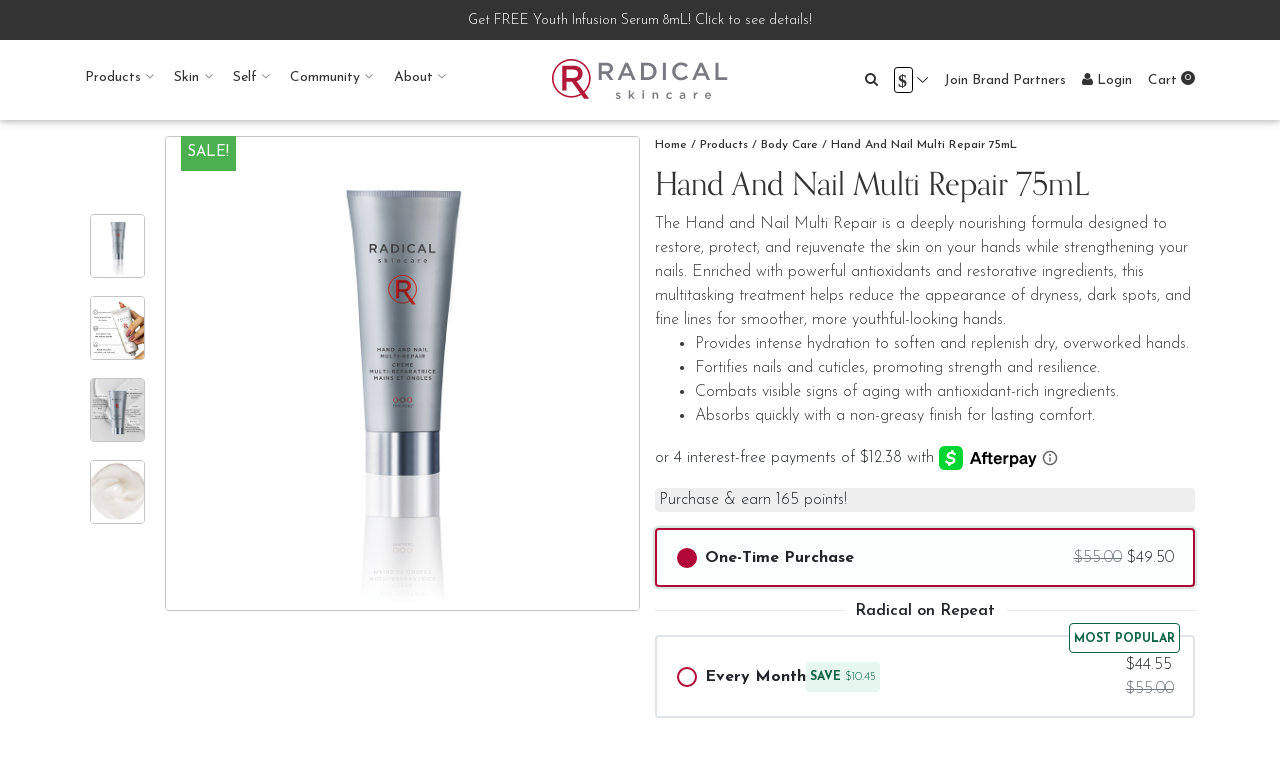

--- FILE ---
content_type: text/html; charset=UTF-8
request_url: https://radicalskincare.com/products/hand-and-nail-multi-repair/?attribute_pa_plan=refill-every-month
body_size: 102144
content:
<!doctype html>
<html lang="en-US" dir="ltr">
  <head>
  <meta charset="utf-8">
  <meta http-equiv="x-ua-compatible" content="ie=edge">
  <meta name="viewport" content="width=device-width, initial-scale=1, shrink-to-fit=no">
  <meta name='robots' content='index, follow, max-image-preview:large, max-snippet:-1, max-video-preview:-1' />

<!-- Google Tag Manager for WordPress by gtm4wp.com -->
<script data-cfasync="false" data-pagespeed-no-defer>
	var gtm4wp_datalayer_name = "dataLayer";
	var dataLayer = dataLayer || [];
	const gtm4wp_use_sku_instead = false;
	const gtm4wp_currency = 'USD';
	const gtm4wp_product_per_impression = false;
	const gtm4wp_clear_ecommerce = true;
	const gtm4wp_datalayer_max_timeout = 2000;
</script>
<!-- End Google Tag Manager for WordPress by gtm4wp.com -->
	<!-- This site is optimized with the Yoast SEO plugin v26.4 - https://yoast.com/wordpress/plugins/seo/ -->
	<title>Best Hand Cream: Radical Hand and Nail Multi Repair</title>
	<meta name="description" content="Nourish and repair your hands and nails with Radical Hand and Nail Multi Repair cream, the best hand cream for dry hands. This intensive treatment removes age spots and revitalizes skin." />
	<link rel="canonical" href="https://radicalskincare.com/products/hand-and-nail-multi-repair/" />
	<meta property="og:locale" content="en_US" />
	<meta property="og:type" content="article" />
	<meta property="og:title" content="Best Hand Cream: Radical Hand and Nail Multi Repair" />
	<meta property="og:description" content="Hand and nail multi-repair, radical skincare, anti aging, anti spots, hydrates, firmness elasticity, strengthen nails, anti cuticles." />
	<meta property="og:url" content="https://radicalskincare.com/products/hand-and-nail-multi-repair/" />
	<meta property="og:site_name" content="Radical Skincare" />
	<meta property="article:modified_time" content="2025-08-12T00:08:49+00:00" />
	<meta property="og:image" content="https://radicalskincare.com/wp-content/uploads/2018/03/Hand-And-Nail-Multi-Repair.jpg" />
	<meta property="og:image:width" content="1000" />
	<meta property="og:image:height" content="1000" />
	<meta property="og:image:type" content="image/jpeg" />
	<meta name="twitter:card" content="summary_large_image" />
	<meta name="twitter:description" content="Hand and nail multi-repair, radical skincare, anti aging, anti spots, hydrates, firmness elasticity, strengthen nails, anti cuticles." />
	<meta name="twitter:label1" content="Est. reading time" />
	<meta name="twitter:data1" content="3 minutes" />
	<script type="application/ld+json" class="yoast-schema-graph">{"@context":"https://schema.org","@graph":[{"@type":"WebPage","@id":"https://radicalskincare.com/products/hand-and-nail-multi-repair/","url":"https://radicalskincare.com/products/hand-and-nail-multi-repair/","name":"Best Hand Cream: Radical Hand and Nail Multi Repair","isPartOf":{"@id":"https://radicalskincare.com/#website"},"primaryImageOfPage":{"@id":"https://radicalskincare.com/products/hand-and-nail-multi-repair/#primaryimage"},"image":{"@id":"https://radicalskincare.com/products/hand-and-nail-multi-repair/#primaryimage"},"thumbnailUrl":"https://radicalskincare.com/wp-content/uploads/2018/03/Hand-And-Nail-Multi-Repair.jpg","datePublished":"2018-11-18T15:34:10+00:00","dateModified":"2025-08-12T00:08:49+00:00","description":"Nourish and repair your hands and nails with Radical Hand and Nail Multi Repair cream, the best hand cream for dry hands. This intensive treatment removes age spots and revitalizes skin.","breadcrumb":{"@id":"https://radicalskincare.com/products/hand-and-nail-multi-repair/#breadcrumb"},"inLanguage":"en-US","potentialAction":[{"@type":"ReadAction","target":["https://radicalskincare.com/products/hand-and-nail-multi-repair/"]}]},{"@type":"ImageObject","inLanguage":"en-US","@id":"https://radicalskincare.com/products/hand-and-nail-multi-repair/#primaryimage","url":"https://radicalskincare.com/wp-content/uploads/2018/03/Hand-And-Nail-Multi-Repair.jpg","contentUrl":"https://radicalskincare.com/wp-content/uploads/2018/03/Hand-And-Nail-Multi-Repair.jpg","width":1000,"height":1000,"caption":"Hand And Nail Multi Repair"},{"@type":"BreadcrumbList","@id":"https://radicalskincare.com/products/hand-and-nail-multi-repair/#breadcrumb","itemListElement":[{"@type":"ListItem","position":1,"name":"Home","item":"https://radicalskincare.com/"},{"@type":"ListItem","position":2,"name":"Products","item":"https://radicalskincare.com/products/"},{"@type":"ListItem","position":3,"name":"Hand And Nail Multi Repair 75mL"}]},{"@type":"WebSite","@id":"https://radicalskincare.com/#website","url":"https://radicalskincare.com/","name":"Radical Skincare","description":"More honesty, more potency, more performance. Strong Skincare with strong values. Empowering you and your skin. Radical results and nothing less.","potentialAction":[{"@type":"SearchAction","target":{"@type":"EntryPoint","urlTemplate":"https://radicalskincare.com/?s={search_term_string}"},"query-input":{"@type":"PropertyValueSpecification","valueRequired":true,"valueName":"search_term_string"}}],"inLanguage":"en-US"}]}</script>
	<!-- / Yoast SEO plugin. -->


<script type='application/javascript'  id='pys-version-script'>console.log('PixelYourSite Free version 11.1.4.1');</script>
<link rel='dns-prefetch' href='//www.googletagmanager.com' />
<link rel='dns-prefetch' href='//www.dwin1.com' />
<link rel='dns-prefetch' href='//maxcdn.bootstrapcdn.com' />
<link rel='dns-prefetch' href='//fonts.googleapis.com' />
<link rel='dns-prefetch' href='//use.typekit.net' />
<link rel="alternate" type="application/rss+xml" title="Radical Skincare &raquo; Hand And Nail Multi Repair 75mL Comments Feed" href="https://radicalskincare.com/products/hand-and-nail-multi-repair/feed/" />
<link rel="alternate" title="oEmbed (JSON)" type="application/json+oembed" href="https://radicalskincare.com/wp-json/oembed/1.0/embed?url=https%3A%2F%2Fradicalskincare.com%2Fproducts%2Fhand-and-nail-multi-repair%2F" />
<link rel="alternate" title="oEmbed (XML)" type="text/xml+oembed" href="https://radicalskincare.com/wp-json/oembed/1.0/embed?url=https%3A%2F%2Fradicalskincare.com%2Fproducts%2Fhand-and-nail-multi-repair%2F&#038;format=xml" />
<style id='wp-img-auto-sizes-contain-inline-css' type='text/css'>
img:is([sizes=auto i],[sizes^="auto," i]){contain-intrinsic-size:3000px 1500px}
/*# sourceURL=wp-img-auto-sizes-contain-inline-css */
</style>
<link rel='stylesheet' id='cfw-blocks-styles-css' href='https://radicalskincare.com/wp-content/plugins/checkout-for-woocommerce/build/css/blocks-styles.css?ver=a1d32077b0abb8a3a7f2a2a546cab77c' type='text/css' media='all' />
<link rel='stylesheet' id='yotpoSideBootomLineStylesheet-css' href='https://radicalskincare.com/wp-content/plugins/yotpo-social-reviews-for-woocommerce/lib/utils/../../assets/css/bottom-line.css?ver=6.9' type='text/css' media='all' />
<link rel='stylesheet' id='wc-price-based-country-frontend-css' href='https://radicalskincare.com/wp-content/plugins/woocommerce-product-price-based-on-countries/assets/css/frontend.min.css?ver=4.0.11' type='text/css' media='all' />
<style id='wp-emoji-styles-inline-css' type='text/css'>

	img.wp-smiley, img.emoji {
		display: inline !important;
		border: none !important;
		box-shadow: none !important;
		height: 1em !important;
		width: 1em !important;
		margin: 0 0.07em !important;
		vertical-align: -0.1em !important;
		background: none !important;
		padding: 0 !important;
	}
/*# sourceURL=wp-emoji-styles-inline-css */
</style>
<link rel='stylesheet' id='mpp_gutenberg-css' href='https://radicalskincare.com/wp-content/plugins/metronet-profile-picture/dist/blocks.style.build.css?ver=2.6.3' type='text/css' media='all' />
<link rel='stylesheet' id='wc-gift-cards-blocks-integration-css' href='https://radicalskincare.com/wp-content/plugins/woocommerce-gift-cards/assets/dist/frontend/blocks.css?ver=1.17.0' type='text/css' media='all' />
<link rel='stylesheet' id='owl-carousel-css' href='https://radicalskincare.com/wp-content/plugins/free-gifts-for-woocommerce/assets/css/owl.carousel.min.css?ver=10.4.0' type='text/css' media='all' />
<link rel='stylesheet' id='fgf-owl-carousel-css' href='https://radicalskincare.com/wp-content/plugins/free-gifts-for-woocommerce/assets/css/owl-carousel-enhanced.css?ver=10.4.0' type='text/css' media='all' />
<link rel='stylesheet' id='lightcase-css' href='https://radicalskincare.com/wp-content/plugins/free-gifts-for-woocommerce/assets/css/lightcase.min.css?ver=10.4.0' type='text/css' media='all' />
<link rel='stylesheet' id='fgf-frontend-css-css' href='https://radicalskincare.com/wp-content/plugins/free-gifts-for-woocommerce/assets/css/frontend.css?ver=10.4.0' type='text/css' media='all' />
<link rel='stylesheet' id='gigfiliate-wp-customers-css' href='https://radicalskincare.com/wp-content/plugins/gigfiliate-wp-customers/public/css/public.css?ver=1.3.5' type='text/css' media='all' />
<link rel='stylesheet' id='gigfiliate-wp-css' href='https://radicalskincare.com/wp-content/plugins/gigfiliate-wp/public/css/public.css?ver=2.1.4' type='text/css' media='all' />
<link rel='stylesheet' id='woocommerce-shipworks-tracking-info-css' href='https://radicalskincare.com/wp-content/plugins/woocommerce-shipworks-tracking-info/public/css/public.css?ver=0.1.0' type='text/css' media='all' />
<link rel='stylesheet' id='woocommerce-layout-css' href='https://radicalskincare.com/wp-content/plugins/woocommerce/assets/css/woocommerce-layout.css?ver=10.4.3' type='text/css' media='all' />
<link rel='stylesheet' id='woocommerce-smallscreen-css' href='https://radicalskincare.com/wp-content/plugins/woocommerce/assets/css/woocommerce-smallscreen.css?ver=10.4.3' type='text/css' media='only screen and (max-width: 768px)' />
<link rel='stylesheet' id='woocommerce-general-css' href='https://radicalskincare.com/wp-content/plugins/woocommerce/assets/css/woocommerce.css?ver=10.4.3' type='text/css' media='all' />
<style id='woocommerce-inline-inline-css' type='text/css'>
.woocommerce form .form-row .required { visibility: visible; }
.woocommerce form .form-row .required { visibility: visible; }
/*# sourceURL=woocommerce-inline-inline-css */
</style>
<link rel='stylesheet' id='wp-loyalty-rules-alertify-front-css' href='https://radicalskincare.com/wp-content/plugins/wp-loyalty-rules/Assets/Admin/Css/alertify.min.css?ver=1.2.10' type='text/css' media='all' />
<link rel='stylesheet' id='wp-loyalty-rules-main-front-css' href='https://radicalskincare.com/wp-content/plugins/wp-loyalty-rules/Assets/Site/Css/wlr-main.min.css?ver=1.2.10' type='text/css' media='all' />
<link rel='stylesheet' id='wp-loyalty-rules-wlr-font-css' href='https://radicalskincare.com/wp-content/plugins/wp-loyalty-rules/Assets/Site/Css/wlr-fonts.min.css?ver=1.2.10' type='text/css' media='all' />
<link rel='stylesheet' id='wc-gc-css-css' href='https://radicalskincare.com/wp-content/plugins/woocommerce-gift-cards/assets/css/frontend/woocommerce.css?ver=1.17.0' type='text/css' media='all' />
<link rel='stylesheet' id='wcsatt-css-css' href='https://radicalskincare.com/wp-content/plugins/woocommerce-all-products-for-subscriptions/assets/css/frontend/woocommerce.css?ver=6.0.7' type='text/css' media='all' />
<link rel='stylesheet' id='cfw-grid-css' href='https://radicalskincare.com/wp-content/plugins/checkout-for-woocommerce/build/css/cfw-grid.css?ver=ef24843d51cd22ea8a25e471de760bd0' type='text/css' media='all' />
<link rel='stylesheet' id='cfw-side-cart-styles-css' href='https://radicalskincare.com/wp-content/plugins/checkout-for-woocommerce/build/css/side-cart-styles.css?ver=24c90aa62fd2bc63852d331ce6ce22cf' type='text/css' media='all' />
<style id='cfw-side-cart-styles-inline-css' type='text/css'>
:root, body { 
	--cfw-body-background-color: #ffffff;
	--cfw-body-text-color: #333333;
	--cfw-header-background-color: #ffffff;
	--cfw-footer-background-color: #ffffff;
	--cfw-cart-summary-background-color: #f8f8f8;
	--cfw-cart-summary-mobile-background-color: #fafafa;
	--cfw-cart-summary-text-color: #333333;
	--cfw-cart-summary-link-color: #0073aa;
	--cfw-header-text-color: #212121;
	--cfw-footer-text-color: #666666;
	--cfw-body-link-color: #b20839;
	--cfw-buttons-primary-background-color: #b20839;
	--cfw-buttons-primary-text-color: #ffffff;
	--cfw-buttons-primary-hover-background-color: #555555;
	--cfw-buttons-primary-hover-text-color: #ffffff;
	--cfw-buttons-secondary-background-color: #666666;
	--cfw-buttons-secondary-text-color: #ffffff;
	--cfw-buttons-secondary-hover-background-color: #666666;
	--cfw-buttons-secondary-hover-text-color: #ffffff;
	--cfw-cart-summary-item-quantity-background-color: #333333;
	--cfw-cart-summary-item-quantity-text-color: #ffffff;
	--cfw-breadcrumb-completed-text-color: #333333;
	--cfw-breadcrumb-current-text-color: #333333;
	--cfw-breadcrumb-next-text-color: #333333;
	--cfw-breadcrumb-completed-accent-color: #333333;
	--cfw-breadcrumb-current-accent-color: #333333;
	--cfw-breadcrumb-next-accent-color: #333333;
	--cfw-logo-url: url(https://radicalskincare.com/wp-content/uploads/2018/04/RS_Logo_horizontal_FINAL.png);
	--cfw-side-cart-free-shipping-progress-indicator: #333333;
	--cfw-side-cart-free-shipping-progress-background: #f5f5f5;
	--cfw-side-cart-button-bottom-position: 16px;
	--cfw-side-cart-button-right-position: 16px;
	--cfw-side-cart-icon-color: #222222;
	--cfw-side-cart-icon-width: 32px;
 }
html { background: var(--cfw-body-background-color) !important; }
/*
 * Hide Saved Payment
 *
 label.sv-wc-payment-gateway-payment-form-saved-payment-method {
  display: none !important;
}
.js-sv-wc-payment-gateway-payment-token {
  display: none !important;
}
.woocommerce-checkout #payment div.payment_box .sv-wc-payment-gateway-payment-form-manage-payment-methods {
  display: none !important;
}
 */
select.cfw-cart-quantity-input {
  background: white;
}
/*
#cfw-breadcrumb li.filled-circle:first-child {
  display: none !important;
}
*/
#cfw-breadcrumb:after {
  background: #666 !important;
}
#cfw-breadcrumb li > a {
  color: #666 !important;
}
#cfw-breadcrumb .filled-circle:before {
  background: #666 !important;
}
#cfw-breadcrumb li:before {
  border: 2px solid #666 !important;
}
#cfw-logo-container .cfw-logo .logo {
margin-bottom: 3rem;
}
#cfw-breadcrumb .filled-circle:before {
  background: #b20739;
}
#cfw-breadcrumb li:before {
  border: 2px solid #b20739;
}
.cfw-primary-btn {
  -webkit-box-shadow: 0 2px 5px 0 rgba(0,0,0,.16), 0 2px 10px 0 rgba(0,0,0,.12);
  box-shadow: 0 2px 5px 0 rgba(0,0,0,.16), 0 2px 10px 0 rgba(0,0,0,.12);
text-transform: uppercase;
}
input[type=radio]:checked {
  box-shadow: inset 0 0 0 10px #b20839;
}
a.show-sub-popover.grey-text {
  color: #666;
}
.woocommerce #payment .payment_box.payment_method_afterpay .form-list .form-alt .instalment-info-container .header-text {
  color: #000;
}
#afterpay-checkout-instalment-info-container .instalment-wrapper .instalment .instalment-header-text {
  color: #000;
}
#afterpay-checkout-instalment-info-container .instalment-wrapper .instalment p.instalment-footer-text,
.woocommerce #payment .payment_box.payment_method_afterpay .form-list .form-alt .footer-text {
  color: #666;
}
input#go-green-opt-out-packaging-checkbox,
input#drip_woocommerce_accepts_marketing{
  float: left;
}
.drip-lightbox-wrapper {
  display: none;
}
#afterpay-checkout-instalment-info-container .instalment-wrapper .instalment p.instalment-header-text,
.woocommerce #payment .payment_box.payment_method_afterpay ul.form-list li.form-alt .instalment-info-container p.header-text {
  color: black;
}

#cfw-shipping-method-address-review-contact {
  word-break: break-all;
}
a.cfw-primary-btn[disabled] {
  cursor: default;
}

#woo-thankyou-affiliate-order-referral {
    margin-bottom: 1em;
    border: 1px solid #ddd;
    border-radius: 0;
    padding: 1em;
}

#woo-thankyou-affiliate-order-referral h2 {
    text-transform: uppercase;
    font-weight: 700;
}

#order_review {
    padding-bottom: 3rem;
}

.link-underline {
    background-color: transparent;
    padding: 0.5rem 0;
    font-weight: 500;
    font-size: 1rem;
    line-height: 1rem;
    border-radius: 0;
    border: none;
    border-bottom: 1px solid;
}

.link-underline_darker-gray {
    color: #333;
    border-color: #333;
}
.woo-sub-vars-radio-wrap input[type=radio]:checked {
    box-shadow: none !important;
}
.wc-proceed-to-checkout .cfw-secondary-btn {
    display: none !important;
}
body.xoo-wsc-cart-active, html.xoo-wsc-cart-active {
  overflow: scroll !important;
}
.wlr-message-info.wlr_points_rewards_earn_points {
    display: none !important;
}
/*# sourceURL=cfw-side-cart-styles-inline-css */
</style>
<link rel='stylesheet' id='elementor-icons-css' href='https://radicalskincare.com/wp-content/plugins/elementor/assets/lib/eicons/css/elementor-icons.min.css?ver=5.44.0' type='text/css' media='all' />
<link rel='stylesheet' id='elementor-frontend-css' href='https://radicalskincare.com/wp-content/plugins/elementor/assets/css/frontend.min.css?ver=3.33.2' type='text/css' media='all' />
<link rel='stylesheet' id='elementor-post-10274-css' href='https://radicalskincare.com/wp-content/uploads/elementor/css/post-10274.css?ver=1768695490' type='text/css' media='all' />
<link rel='stylesheet' id='widget-heading-css' href='https://radicalskincare.com/wp-content/plugins/elementor/assets/css/widget-heading.min.css?ver=3.33.2' type='text/css' media='all' />
<link rel='stylesheet' id='widget-video-css' href='https://radicalskincare.com/wp-content/plugins/elementor/assets/css/widget-video.min.css?ver=3.33.2' type='text/css' media='all' />
<link rel='stylesheet' id='widget-image-css' href='https://radicalskincare.com/wp-content/plugins/elementor/assets/css/widget-image.min.css?ver=3.33.2' type='text/css' media='all' />
<link rel='stylesheet' id='elementor-post-2503-css' href='https://radicalskincare.com/wp-content/uploads/elementor/css/post-2503.css?ver=1768705055' type='text/css' media='all' />
<link rel='stylesheet' id='woo_discount_pro_style-css' href='https://radicalskincare.com/wp-content/plugins/woo-discount-rules-pro/Assets/Css/awdr_style.css?ver=2.6.13' type='text/css' media='all' />
<link rel='stylesheet' id='fontawesome-css' href='https://maxcdn.bootstrapcdn.com/font-awesome/4.6.3/css/font-awesome.min.css?ver=6.9' type='text/css' media='all' />
<link rel='stylesheet' id='googleapis_josefin-sans-css' href='https://fonts.googleapis.com/css2?family=Josefin+Sans%3Aital%2Cwght%400%2C100%3B0%2C200%3B0%2C300%3B0%2C400%3B0%2C500%3B0%2C600%3B0%2C700%3B1%2C100%3B1%2C200%3B1%2C300%3B1%2C400%3B1%2C500%3B1%2C600%3B1%2C700&#038;display=swap&#038;ver=6.9' type='text/css' media='all' />
<link rel='stylesheet' id='typekit_orpheus-css' href='https://use.typekit.net/wcu8ruk.css?ver=6.9' type='text/css' media='all' />
<link rel='stylesheet' id='sage/main.css-css' href='https://radicalskincare.com/wp-content/themes/radical-skincare/dist/styles/main_0fbf2001.css' type='text/css' media='all' />
<link rel='stylesheet' id='elementor-gf-local-roboto-css' href='https://radicalskincare.com/wp-content/uploads/elementor/google-fonts/css/roboto.css?ver=1745380830' type='text/css' media='all' />
<link rel='stylesheet' id='elementor-gf-local-robotoslab-css' href='https://radicalskincare.com/wp-content/uploads/elementor/google-fonts/css/robotoslab.css?ver=1745380835' type='text/css' media='all' />
<link rel='stylesheet' id='elementor-gf-local-montserrat-css' href='https://radicalskincare.com/wp-content/uploads/elementor/google-fonts/css/montserrat.css?ver=1745380886' type='text/css' media='all' />
<script type="text/template" id="tmpl-variation-template">
	<div class="woocommerce-variation-description">{{{ data.variation.variation_description }}}</div>
	<div class="woocommerce-variation-price">{{{ data.variation.price_html }}}</div>
	<div class="woocommerce-variation-availability">{{{ data.variation.availability_html }}}</div>
</script>
<script type="text/template" id="tmpl-unavailable-variation-template">
	<p role="alert">Sorry, this product is unavailable. Please choose a different combination.</p>
</script>
<script type="text/javascript" id="woocommerce-google-analytics-integration-gtag-js-after">
/* <![CDATA[ */
/* Google Analytics for WooCommerce (gtag.js) */
					window.dataLayer = window.dataLayer || [];
					function gtag(){dataLayer.push(arguments);}
					// Set up default consent state.
					for ( const mode of [{"analytics_storage":"denied","ad_storage":"denied","ad_user_data":"denied","ad_personalization":"denied","region":["AT","BE","BG","HR","CY","CZ","DK","EE","FI","FR","DE","GR","HU","IS","IE","IT","LV","LI","LT","LU","MT","NL","NO","PL","PT","RO","SK","SI","ES","SE","GB","CH"]}] || [] ) {
						gtag( "consent", "default", { "wait_for_update": 500, ...mode } );
					}
					gtag("js", new Date());
					gtag("set", "developer_id.dOGY3NW", true);
					gtag("config", "G-9LRRT3CE3X", {"track_404":true,"allow_google_signals":true,"logged_in":false,"linker":{"domains":[],"allow_incoming":false},"custom_map":{"dimension1":"logged_in"}});
//# sourceURL=woocommerce-google-analytics-integration-gtag-js-after
/* ]]> */
</script>
<script type="text/javascript" id="jquery-core-js-extra">
/* <![CDATA[ */
var pysFacebookRest = {"restApiUrl":"https://radicalskincare.com/wp-json/pys-facebook/v1/event","debug":""};
//# sourceURL=jquery-core-js-extra
/* ]]> */
</script>
<script type="text/javascript" src="https://radicalskincare.com/wp-includes/js/jquery/jquery.min.js?ver=3.7.1" id="jquery-core-js"></script>
<script type="text/javascript" src="https://radicalskincare.com/wp-includes/js/jquery/jquery-migrate.min.js?ver=3.4.1" id="jquery-migrate-js"></script>
<script type="text/javascript" src="https://radicalskincare.com/wp-content/plugins/woocommerce/assets/js/jquery-blockui/jquery.blockUI.min.js?ver=2.7.0-wc.10.4.3" id="wc-jquery-blockui-js" data-wp-strategy="defer"></script>
<script type="text/javascript" id="fgf-frontend-js-extra">
/* <![CDATA[ */
var fgf_frontend_params = {"gift_products_pagination_nonce":"f4689978a0","gift_product_nonce":"23a5e0368d","ajaxurl":"https://radicalskincare.com/wp-admin/admin-ajax.php","current_page_url":"https://radicalskincare.com/products/hand-and-nail-multi-repair/","add_to_cart_link":"https://radicalskincare.com/products/hand-and-nail-multi-repair/?fgf_gift_product=%s&fgf_rule_id=%s&fgf_buy_product_id=%s&fgf_coupon_id=%s","ajax_add_to_cart":"no","quantity_field_enabled":"2","dropdown_add_to_cart_behaviour":"1","add_to_cart_alert_message":"Please select a Gift"};
//# sourceURL=fgf-frontend-js-extra
/* ]]> */
</script>
<script type="text/javascript" src="https://radicalskincare.com/wp-content/plugins/free-gifts-for-woocommerce/assets/js/frontend.js?ver=10.4.0" id="fgf-frontend-js"></script>
<script type="text/javascript" src="https://radicalskincare.com/wp-content/plugins/free-gifts-for-woocommerce/assets/js/owl.carousel.min.js?ver=10.4.0" id="owl-carousel-js"></script>
<script type="text/javascript" id="fgf-owl-carousel-js-extra">
/* <![CDATA[ */
var fgf_carousel_params = {"desktop_count":"3","tablet_count":"2","mobile_count":"1","item_margin":"10","nav":"true","nav_prev_text":"\u003C","nav_next_text":"\u003E","pagination":"true","item_per_slide":"1","slide_speed":"5000","auto_play":"true"};
//# sourceURL=fgf-owl-carousel-js-extra
/* ]]> */
</script>
<script type="text/javascript" src="https://radicalskincare.com/wp-content/plugins/free-gifts-for-woocommerce/assets/js/owl-carousel-enhanced.js?ver=10.4.0" id="fgf-owl-carousel-js"></script>
<script type="text/javascript" src="https://radicalskincare.com/wp-content/plugins/free-gifts-for-woocommerce/assets/js/lightcase.min.js?ver=10.4.0" id="lightcase-js"></script>
<script type="text/javascript" src="https://radicalskincare.com/wp-content/plugins/free-gifts-for-woocommerce/assets/js/fgf-lightcase-enhanced.js?ver=10.4.0" id="fgf-lightcase-js"></script>
<script type="text/javascript" id="gigfiliate-wp-customers-js-extra">
/* <![CDATA[ */
var GOFC = {"ajax_url":"https://radicalskincare.com/wp-admin/admin-ajax.php","cookie_name":"wordpress_gigfiliate_placing_order_for_customer","cart_url":"https://radicalskincare.com/basket/","customers_url":"https://radicalskincare.com/account/brand-partner-customers/","affiliate_term":"Brand Partner","settings_customers":{"menu_item_key":"","menu_item_name":"","enable_add_customer":true,"enable_place_order":true,"enable_full_order_history":true,"enable_csv_export":true,"elements_to_hide":"#account-cta","logo":"https://radicalskincare.com/wp-content/uploads/2025/03/Radical-Skincare-Logo.png","wpl_credit_rewards_point_to":"customer","wpl_remove_messages_from_order_placing_screen":"1","wpl_term":"Rewards","restrict_affiliates_from_buying_subscription_products":false,"enable_show_referrers":false},"core_settings":{"site_id":95,"api_key":"MONFZYL29PFBVUOBJNMYFJBWRVZEQEEBGPIWHENPYZDEU9QZW2XYWBFKKK64T5GN","affiliate_activation_enable_auto_generate_coupon":true,"coupon_default_percentage_discount_amount":20,"include_order_fees":true,"tracking_expiration":60,"dashboard":{"not_logged_in_notice":"Login to view your Brand Partner dashboard.","not_active_notice":"You must be an active Brand Partner to view the dashboard.","team_show_new_volume":true,"orders_show_new_volume":true,"earnings_policy_notice":"Customer and referral commissions will be processed the first week after the calendar month is closed.","show_comp_plan":true,"team_enable_report_csv":true,"build_tracking_link_excluded_products":"11198, 11194, 11191, 11182, 11179, 11175, 11172, 11169, 11166, 4239, 4241, 4242, 4243, 2632, 2037, 1769, 16147,34478, 38097, 38093, 36069, 36065, 36071, 35299","build_tracking_link_excluded_product_categories":"136, 137, 154,190","summary_show_new_volume":true,"excluded_product_ids_from_order_for_customer":"11198,11194,11191,11182,11179,11175, 11172, 11169, 11166, 4239, 4241, 4242, 4243, 2632, 2037, 1769, 16147, 38097, 38093, 36069, 36065, 36071","google_api_key":"AIzaSyDSim9EL0snqTn6lyKMjV8UtSHomNr9h4U","maintenance_notice":"Brand Partner system is under Maintenance mode. It will most likely be back online 2/8. Stay tuned. Thank you.","url":"/account/brand-partner-dashboard","visits_show_campaign":false,"comp_plan_tab_term":"Comp Plan","show_link_in_woocommerce_sidebar":true,"gigfiliate_dashboard_visits_blocked_ips":""},"comp_plan_level_cards":"[\r\n   [\r\n      {\r\n         \\\"v\\\":\\\"Level_0\\\",\r\n         \\\"f\\\":\\\"\u003Cdiv class=\\\\\\\"v-level-card\\\\\\\"\u003E\u003Cstrong class=\\\\\\\"v-level-card-title\\\\\\\"\u003EYour Customer Volume\u003C/strong\u003E\u003Cdiv class=\\\\\\\"commission\\\\\\\"\u003EEarn 20% (Under $2500), \u003Cbr\u003EEarn 25% ($2500 - $4999), \u003Cbr\u003E Earn 30% ($5000 or more)\u003C/div\u003E\u003C/div\u003E\\\"\r\n      },\r\n      \\\"\\\",\r\n      \\\"Main Ambassador\\\"\r\n   ],\r\n   [\r\n      {\r\n         \\\"v\\\":\\\"Level_1\\\",\r\n         \\\"f\\\":\\\"\u003Cdiv class=\\\\\\\"v-level-card v-locked\\\\\\\"\u003E\u003Cbutton class=\\\\\\\"v-lock-icon\\\\\\\"\u003E\u00a0\u003Cdiv class=\\\\\\\"v-locked-info\\\\\\\"\u003ERequires $100+ in Personal \u003Cbr\u003Eand/or Customer Volume\u003C/div\u003E\u003C/button\u003E\u003Cstrong class=\\\\\\\"v-level-card-title\\\\\\\"\u003EZone 1\u003C/strong\u003E\u003Cdiv class=\\\\\\\"commission\\\\\\\"\u003EEarn 7%\u003C/div\u003E\u003C/div\u003E\\\"\r\n      },\r\n      \\\"Level_0\\\",\r\n      \\\"Level 1\\\"\r\n   ],\r\n   [\r\n      {\r\n         \\\"v\\\":\\\"Level_2\\\",\r\n         \\\"f\\\":\\\"\u003Cdiv class=\\\\\\\"v-level-card v-locked\\\\\\\"\u003E\u003Cbutton class=\\\\\\\"v-lock-icon\\\\\\\"\u003E\u00a0\u003Cdiv class=\\\\\\\"v-locked-info\\\\\\\"\u003EOver $1000 in Zone 1 Volume \u003Cbr\u003EUnlocks Zone 2\u003C/div\u003E\u003C/button\u003E\u003Cstrong class=\\\\\\\"v-level-card-title\\\\\\\"\u003EZone 2\u003C/strong\u003E\u003Cdiv class=\\\\\\\"commission\\\\\\\"\u003EEarn 6%\u003C/div\u003E\u003C/div\u003E\\\"\r\n      },\r\n      \\\"Level_1\\\",\r\n      \\\"Level 2\\\"\r\n   ],\r\n   [\r\n      {\r\n         \\\"v\\\":\\\"Level_2_1\\\",\r\n         \\\"f\\\":\\\"\u003Cdiv class=\\\\\\\"v-level-card v-locked\\\\\\\"\u003E\u003Cbutton class=\\\\\\\"v-lock-icon\\\\\\\"\u003E\u00a0\u003Cdiv class=\\\\\\\"v-locked-info\\\\\\\"\u003EOver $1000 in Zone 1 Volume \u003Cbr\u003EUnlocks Zone 2\u003C/div\u003E\u003C/button\u003E\u003Cstrong class=\\\\\\\"v-level-card-title\\\\\\\"\u003EZone 2\u003C/strong\u003E\u003Cdiv class=\\\\\\\"commission\\\\\\\"\u003EEarn 6%\u003C/div\u003E\u003C/div\u003E\\\"\r\n      },\r\n      \\\"Level_1\\\",\r\n      \\\"Level 2\\\"\r\n   ],\r\n   [\r\n      {\r\n         \\\"v\\\":\\\"Level_3\\\",\r\n         \\\"f\\\":\\\"\u003Cdiv class=\\\\\\\"v-level-card v-locked\\\\\\\"\u003E\u003Cbutton class=\\\\\\\"v-lock-icon\\\\\\\"\u003E\u00a0\u003Cdiv class=\\\\\\\"v-locked-info\\\\\\\"\u003EOver $2500 in Zone 1 Volume \u003Cbr\u003EUnlocks Zone 3\u003C/div\u003E\u003C/button\u003E\u003Cstrong class=\\\\\\\"v-level-card-title\\\\\\\"\u003EZone 3\u003C/strong\u003E\u003Cdiv class=\\\\\\\"commission\\\\\\\"\u003EEarn 4%\u003C/div\u003E\u003C/div\u003E\\\"\r\n      },\r\n      \\\"Level_2\\\",\r\n      \\\"Level 3\\\"\r\n   ],\r\n   [\r\n      {\r\n         \\\"v\\\":\\\"Level_3_1\\\",\r\n         \\\"f\\\":\\\"\u003Cdiv class=\\\\\\\"v-level-card v-locked\\\\\\\"\u003E\u003Cbutton class=\\\\\\\"v-lock-icon\\\\\\\"\u003E\u00a0\u003Cdiv class=\\\\\\\"v-locked-info\\\\\\\"\u003EOver $2500 in Zone 1 Volume \u003Cbr\u003EUnlocks Zone 3\u003C/div\u003E\u003C/button\u003E\u003Cstrong class=\\\\\\\"v-level-card-title\\\\\\\"\u003EZone 3\u003C/strong\u003E\u003Cdiv class=\\\\\\\"commission\\\\\\\"\u003EEarn 4%\u003C/div\u003E\u003C/div\u003E\\\"\r\n      },\r\n      \\\"Level_2_1\\\",\r\n      \\\"Level 3\\\"\r\n   ]\r\n]","custom_css":"/*\r\n * Radical Skincare\r\n*/\r\n.woocommerce-MyAccount-content.brand-partner-dashboard {\r\n  padding: 0 !important;\r\n  box-shadow: none !important;\r\n}\r\n\r\n#v-affiliate-registration {\r\n  margin-bottom: 1rem;\r\n}\r\n\r\n/*\r\nselect.v-form-control {\r\n  display: block !important;\r\n}\r\n*/\r\n\r\n#v-affiliate-registration .v-btn-primary {\r\n  -webkit-box-shadow: 0 2px 5px 0 rgba(0,0,0,.16), 0 2px 10px 0 rgba(0,0,0,.12);\r\n  box-shadow: 0 2px 5px 0 rgba(0,0,0,.16), 0 2px 10px 0 rgba(0,0,0,.12);\r\n  padding: .84rem 2.14rem;\r\n  font-size: .81rem;\r\n  -webkit-transition: color .15s ease-in-out,background-color .15s ease-in-out,border-color .15s ease-in-out,-webkit-box-shadow .15s ease-in-out;\r\n  transition: color .15s ease-in-out,background-color .15s ease-in-out,border-color .15s ease-in-out,-webkit-box-shadow .15s ease-in-out;\r\n  -o-transition: color .15s ease-in-out,background-color .15s ease-in-out,border-color .15s ease-in-out,box-shadow .15s ease-in-out;\r\n  transition: color .15s ease-in-out,background-color .15s ease-in-out,border-color .15s ease-in-out,box-shadow .15s ease-in-out;\r\n  transition: color .15s ease-in-out,background-color .15s ease-in-out,border-color .15s ease-in-out,box-shadow .15s ease-in-out,-webkit-box-shadow .15s ease-in-out;\r\n  margin: .375rem;\r\n  border: 0;\r\n  border-radius: .125rem;\r\n  cursor: pointer;\r\n  text-transform: uppercase;\r\n  white-space: normal;\r\n  word-wrap: break-word;\r\n  color: inherit;\r\n  background-color: #b20839 !important;\r\n  color: #fff;\r\n  width: 100%;\r\n  margin: 0;\r\n}\r\n\r\n.admin-bar #v-affiliate-activity-notifs {\r\n    top: 8rem;\r\n}\r\n\r\n@media (min-width: 992px) {\r\n    .admin-bar #v-affiliate-activity-notifs {\r\n        top: 10rem;\r\n    }\r\n}\r\n\r\n#affiliate-dashboard {\r\n  flex-wrap: nowrap;\r\n  overflow-x: auto;\r\n}\r\n\r\n/*#affiliate-dashboard .v-nav-item {\r\n  padding: 0 10px;\r\n}\r\n\r\n#affiliate-dashboard .v-nav-item:first-child {\r\n  padding-left: 0;\r\n}\r\n\r\n#affiliate-dashboard .v-nav-item:last-child {\r\n  padding-left: 0;\r\n}\r\n\r\n#affiliate-dashboard .v-nav-item .v-nav-link {\r\n  border-radius: 0.25rem;\r\n}\r\n\r\n#affiliate-dashboard .v-nav-item .v-nav-link.v-active {\r\n  color: white;\r\n  background-color: #b20839;\r\n}*/\r\n\r\n\r\n#affiliate-dashboard-content {\r\n  border-radius: 0.25rem;\r\n  -webkit-box-shadow: 0 2px 5px 0 rgba(0,0,0,.16), 0 2px 10px 0 rgba(0,0,0,.12);\r\n  box-shadow: 0 2px 5px 0 rgba(0,0,0,.16), 0 2px 10px 0 rgba(0,0,0,.12);\r\n  margin-top: 0;\r\n  margin-bottom: 1rem;\r\n}\r\n\r\n#team-report .v-accordion-item \u003E input {\r\n  display: none !important;\r\n}\r\n\r\n#acronym-table.v-table thead th {\r\n  padding: 0.325rem;\r\n}\r\n\r\n.v-btn-primary {\r\n  color: #fff;\r\n  background-color: #333 !important;\r\n  border-color: #333 !important;\r\n}\r\n\r\n.v-nav-tabs {\r\n\tbackground-color: white !important;\r\n  padding: .7rem;\r\n  margin-left: 1rem;\r\n  margin-right: 1rem;\r\n  box-shadow: 0 5px 11px 0 rgba(0,0,0,.18), 0 4px 15px 0 rgba(0,0,0,.15);\r\n  z-index: 1;\r\n  position: relative;\r\n  border-radius: .25rem;\r\n  margin-bottom: -20px;\r\n}\r\n\r\n.v-nav-tabs .v-nav-item {\r\n\t-ms-flex-preferred-size: 0;\r\n  flex-basis: 0;\r\n  -webkit-box-flex: 1;\r\n  -ms-flex-positive: 1;\r\n  flex-grow: 1;\r\n  text-align: center;\r\n  margin-bottom: 0 !important;\r\n}\r\n\r\n.v-nav-tabs .v-nav-link {\r\n  color: #222 !important;\r\n  outline: none;\r\n}\r\n\r\n.v-nav-tabs .v-nav-link:hover,\r\n.v-nav-tabs .v-nav-link:focus {\r\n  border-color: transparent;\r\n  box-shadow: none;\r\n}\r\n\r\n.v-nav-tabs .v-nav-link {\r\n  border: none !important;\r\n  box-shadow: none !important;\r\n  outline: none !important;\r\n}\r\n\r\n.v-nav-tabs .v-nav-link.v-active {\r\n  color: #b20838 !important;\r\n  transition: initial;\r\n  border-radius: 0;\r\n  border: none !important;\r\n  border-bottom: 2px solid #97082f !important;\r\n}\r\n\r\n.v-tab-content \u003E .v-tab-pane {\r\n  padding: 2rem 1rem 1rem;\r\n}\r\n\r\n.v-nav-tabs .v-nav-item .v-nav-link.v-active::after {\r\n  display: none !important;\r\n}\r\n\r\n.template-brand-partner-enrollment #auto-apply-coupon-notice {\r\n  display: none !important;\r\n}\r\n\r\n.v-btn-outline-primary {\r\n  color: #333;\r\n  background-color: #fff;\r\n  border-color: #333;\r\n}\r\n\r\n.v-form-group.md-form .v-form-control {\r\n  padding-left: 0;\r\n}\r\n\r\nselect.v-form-control {\r\n  border: none;\r\n  border-bottom: 1px solid #ced4da;\r\n  border-radius: 0;\r\n}\r\n\r\nselect.v-form-control:focus {\r\n  border-color: #c2185b;\r\n  box-shadow: 0 1px 0 0 #c2185b;\r\n}\r\n\r\n.v-tab-content {\r\n  border-radius: 0.25rem;\r\n}\r\n\r\n#v-affiliate-activity-notifs-list .note {\r\n  border: none;\r\n}\r\n\r\n#v-notification-toggle \u003E div \u003E a:nth-child(2) {\r\n  display: none;\r\n}\r\n\r\n.team-structure-tier .upline,\r\n.team-structure-tier .downline {\r\n  box-shadow: 0 12px 20px -10px rgb(255 165 0 / 28%), 0 4px 20px 0 rgb(0 0 0 / 12%), 0 7px 8px -5px rgb(255 165 0 / 20%);\r\n}\r\n\r\n#build-referral-tracking-link .v-form-group #btn-copy-username-referral-url {\r\n  box-shadow: 0 12px 20px -10px rgb(255 165 0 / 28%), 0 4px 20px 0 rgb(0 0 0 / 12%), 0 7px 8px -5px rgb(255 165 0 / 20%);\r\n}\r\n\r\n.v-profile-pic-camera-overlay img {\r\n  height: 64px !important;\r\n}\r\n\r\n.v-accordion-item {\r\n  border: none;\r\n  background-color: white;\r\n  width: calc(100% - 4px);\r\n  border-radius: 0.25rem;\r\n  margin: 2px 2px 1rem 2px;\r\n  box-shadow: 0 2px 5px 0 rgb(0 0 0 / 16%), 0 2px 10px 0 rgb(0 0 0 / 12%);\r\n}\r\n\r\n.v-accordion-item input:checked + label.has-downline {\r\n  border-bottom: 2px solid #eaebf0;\r\n}\r\n\r\n.v-accordion-item .v-accordion-item-content {\r\n  background-color: #f7f7f7;\r\n}\r\n\r\n.v-level-card {\r\n    box-shadow: 0 2px 5px 0 rgb(0 0 0 / 16%), 0 2px 10px 0 rgb(0 0 0 / 12%);\r\n}\r\n\r\n/*\r\nbody:not(.admin-bar):not(.user-id-6568):not(.user-id-6519):not(.user-id-6604):not(.user-id-6586):not(.user-id-6597) .woocommerce-MyAccount-navigation-link--brand-partner-customers {\r\n  display: none !important;\r\n}\r\n*/\r\n\r\n.page-place-order-for-customer-mode .my-account-wrapper {\r\n  margin-top: 0 !important;\r\n}\r\n\r\n/*\r\n#performance-volume-for-period .level-4,\r\n#performance-volume-for-period .level-5,\r\n#performance-earnings-for-period tr:nth-child(4),\r\n#performance-earnings-for-period tr:nth-child(5),\r\n*/\r\n#affiliate-dashboard-content #monthly-commissions tr:nth-child(5),\r\n#affiliate-dashboard-content #monthly-commissions tr:nth-child(6) {\r\n  display: none;\r\n}\r\n\r\nbutton#btn-remove-shopping-underneath {\r\n  font-size: 0.75rem;\r\n}\r\n\r\n@media (min-width: 992px) {\r\n  #v-affiliate-activity-notifs {\r\n    top: 8.75rem !important;\r\n  }\r\n}\r\n\r\n.gofc-products-list-item .v-btn-primary {\r\n  color: #fff;\r\n  background-color: #333 !important;\r\n  border-color: #333 !important;\r\n}\r\n\r\n.gofc-products-list .added_to_cart.wc-forward {\r\n  background-color: white;\r\n  color: #333 !important;\r\n  border-color: #333 !important;\r\n}\r\n\r\n#gigfilliate-exiting-place-order-for-customers-modal .btn-primary {\r\n    color: #fff;\r\n    background-color: #333;\r\n    border-color: #333;\r\n}\r\n\r\ninput#gig-orders-search-input {\r\n  margin-right: 2px;\r\n}\r\n\r\n#gig-orders-search-filter button.input-group-append {\r\n  background-color: #b10638;\r\n  color: white !important;\r\n  border: 1px solid #b10638;\r\n}\r\n\r\nselect#gig-orders-search-type {\r\n  border-color: #ced4da;\r\n}\r\n\r\n#gig-orders-search-filter button.input-group-append span {\r\n  color: white !important;\r\n}\r\n\r\n.gig-progress-bar {\r\n    background-color: #b11938;\r\n}\r\n\r\n.gig-customers img.gig-customers_logo {\r\n    height: 5rem;\r\n    margin: 0 auto;\r\n    display: block;\r\n}","installed_at":"2020-09-28 08:02:25","affiliate_term":"Brand Partner","upline_term":"Referring Brand Partner","affiliate_volume_acronym":"BPV","comp_plan_content":"\u003Ch3\u003ERadical Team Bonus\u003C/h3\u003E\r\n\u003Cp\u003EFor the Radical Team Bonus, each month we set aside 3% of our total Radical Brand Partner sales. This bonus is designed to build our Radical community through education, collaboration and relationship building. This 3% bonus pool will grow as we build Radical\u2019s collective community. Radical Brand Partners participate in this bonus by earning \u201cshares\u201d each month. Shares are earned once minimum sales metrics are achieved.\u003C/p\u003E\r\n\u003Ch4\u003EZone 1 Total Sales Volume\u003C/h4\u003E\r\n\u003Cul\u003E\r\n  \u003Cli\u003EGenerate $2,500-4,999 of Zone 1 Total Sales Volume = 1 share\u003C/li\u003E\r\n  \u003Cli\u003EGenerate $5,000-7,499 of Zone 1 Total Sales Volume = 3 shares\u003C/li\u003E\r\n  \u003Cli\u003EGenerate $7,500-9,999 of Zone 1 Total Sales Volume = 5 shares\u003C/li\u003E\r\n  \u003Cli\u003EGenerate over $10,000 of Zone 1 Total Sales Volume = 7 shares\u003C/li\u003E\r\n\u003C/ul\u003E\r\n\u003Ch4\u003ETotal Sales Volume (Zones 1-3)\u003C/h4\u003E\r\n\u003Cp\u003EYou start qualifying for these shares when Zone 1 Total Sales is $2,500 or more.  Earn 2 shares for every $5,000 of Total Sales Volume in Zones 1-3.\u003C/p\u003E\r\n\u003Cul\u003E\r\n  \u003Cli\u003EGenerate $5,000-9,999 of Total Sales Volume in Zones 1-3 = 2 shares\u003C/li\u003E\r\n  \u003Cli\u003EGenerate $10,000-14,999 of Total Sales Volume in Zones 1-3 = 4 shares\u003C/li\u003E\r\n  \u003Cli\u003EEvery additional $5K in Total Sales Volume in Zones 1-3 = 2 additional shares\u003C/li\u003E\r\n\u003C/ul\u003E\r\n\u003C/br\u003E\r\n\u003Ch3\u003ERadical Leadership Bonus\u003C/h3\u003E\r\n\u003Cp\u003EFor the Radical Leadership Bonus, each month we set aside 2% of our total Radical Brand Partner sales. This bonus is designed to build our Radical community through mentorship and team building. This 2% bonus pool will grow as we build Radical\u2019s collective community. Radical Brand Partners participate in this bonus by earning \u201cshares\u201d each month. Shares are earned once minimum sales metrics are achieved - \u003Cstrong\u003Eto qualify, Brand Partners must generate $5,000 or more in Zone 1 Sales Volume AND $10,000 or more in Zone 1-3 Sales Volume in a calendar month\u003C/strong\u003E.\u003C/p\u003E\r\n\u003C/ul\u003E\r\n\u003Cul\u003E\r\n  \u003Cli\u003EGenerate $10,000-19,999 of Total Sales Volume in Zones 1-3 = 1 share\u003C/li\u003E\r\n  \u003Cli\u003EGenerate $20,000-39,999 of Total Sales Volume in Zones 1-3 = 3 shares\u003C/li\u003E\r\n  \u003Cli\u003EGenerate $40,000-59,999 of Total Sales Volume in Zones 1-3 = 5 shares\u003C/li\u003E\r\n  \u003Cli\u003EEvery additional $20K in Total Sales Volume in Zones 1-3 = 2 additional shares\u003C/li\u003E\r\n\u003C/ul\u003E","registration_page_id":10907,"old_new_affiliate_id_pairs":"[\r\n  {\r\n    \\\"old_affiliate_id\\\": 65336,\r\n    \\\"new_affiliate_id\\\": 65341\r\n  }\r\n]","level_term":"Zone","tracking":{"abstract_api_key":"6f2f223ec36f41f4a9d4d9d0b26d4c7b"},"status_pending_approval_term":"Incomplete Enrollment","guest_lookup_previous_affiliate_orders":true,"activation_product_id":4239,"related_activation_products":"4241,4242,4243,16147","use_new_coupon_type":true,"subscription_order_term":"Radical on Repeat","demomode":{"enable":false,"hide_affiliate_names":false,"hide_affiliate_email_phone":false,"hide_affiliate_profile_pics":false,"hide_affiliate_addresses":false,"hide_affiliate_customer_names":false,"hide_affiliate_customer_addresses":false},"vitalibis_coupon_disable_on_activation_products":true,"test_site_id":90,"test_api_key":"1NDTRHF9APG53GEQYMGBZCRYFNJJAU0WJNQEYHLSCOW0PQFFVVWK5XECXOTY6EED","maintenance_enable":false,"test_enable":false,"customer_volume_term":"Customer Volume","customer_volume_acronym":"CV","total_volume_term":"Total Volume","total_volume_acronym":"TV","auto_complete_activation_product_order":false,"dont_award_personal_volume_for_activation_related_products":false,"gigfiliate_coupon_disable_on_activation_products":false,"checkout_show_select_referrer":false,"checkout_show_select_referrerrer_only_for_already_referred":false,"checkout_select_referrer_label":"Select Referrer","checkout_enable_shopping_with":false,"affiliate":{"types":"[{\\\"label\\\":\\\"Brand Partner\\\",\\\"value\\\":\\\"brand-partner\\\"}]","only_show_dashboard_with_required_product_as_subscription_enable":false,"active_subscription_required_product_id":"","message_to_show_if_user_does_not_have_valid_subscription":"","group_id":"3","test_group_id":"1"},"team_level_colors":"#cc0000,#ff8800,#ffbb33,#007E33","customers":{"menu_item_key":"","menu_item_name":"","enable_add_customer":true,"enable_place_order":true,"enable_full_order_history":true,"enable_csv_export":true,"elements_to_hide":"#account-cta","logo":"https://radicalskincare.com/wp-content/uploads/2025/03/Radical-Skincare-Logo.png","wpl_credit_rewards_point_to":"customer","wpl_remove_messages_from_order_placing_screen":"1","wpl_term":"Rewards","restrict_affiliates_from_buying_subscription_products":false,"enable_show_referrers":false},"excluded_order_volume_products":"","country":"United States","disable_cart_quantity_if_activation_is_in_cart":false,"dont_award_personal_volume_for_activation_product":false,"enable_fixed_commissions":false,"enable_discount_exclusion":false,"countries":"[\\\"United States\\\"]","affiliate_auto_generate_coupon_code_format":"{affiliate_first_name}{coupon_discount_amount}","affiliate_auto_apply_coupon_code":false},"wlr_reward_nonce":"b82626cc12","currency_symbol":"$","add_to_cart_action":"cfw_add_to_cart"};
//# sourceURL=gigfiliate-wp-customers-js-extra
/* ]]> */
</script>
<script type="text/javascript" src="https://radicalskincare.com/wp-content/plugins/gigfiliate-wp-customers/public/js/public.js?ver=1.3.5" id="gigfiliate-wp-customers-js"></script>
<script type="text/javascript" src="https://radicalskincare.com/wp-content/plugins/gigfiliate-wp/public/js/filters.public.js?ver=2.1.4" id="gigfiliate-wp_filters-js"></script>
<script type="text/javascript" id="gigfiliate-wp-js-extra">
/* <![CDATA[ */
var Gigfiliate_WP = {"site_url":"https://radicalskincare.com","admin_ajax":"https://radicalskincare.com/wp-admin/admin-ajax.php","current_user_id":"0","current_user_affiliate_id":"0","ref_affiliate_id":null,"current_user_affiliate_nickname":"0","current_user_affiliate_is_active":"","tracking_expiration":"60","tracking":{"abstract_api_key":"6f2f223ec36f41f4a9d4d9d0b26d4c7b"},"page_title":"Hand And Nail Multi Repair 75mL","affiliate_term":"Brand Partner","affiliate_volume_acronym":"BPV","upline_term":"Referring Brand Partner","level_term":"Zone","customer_volume_term":"Customer Volume","customer_volume_acronym":"CV","total_volume_term":"Total Volume","total_volume_acronym":"TV","status_pending_approval_term":"Incomplete Enrollment","subscription_order_term":"Radical on Repeat","comp_plan_level_cards":"[\r\n   [\r\n      {\r\n         \"v\":\"Level_0\",\r\n         \"f\":\"\u003Cdiv class=\\\"v-level-card\\\"\u003E\u003Cstrong class=\\\"v-level-card-title\\\"\u003EYour Customer Volume\u003C/strong\u003E\u003Cdiv class=\\\"commission\\\"\u003EEarn 20% (Under $2500), \u003Cbr\u003EEarn 25% ($2500 - $4999), \u003Cbr\u003E Earn 30% ($5000 or more)\u003C/div\u003E\u003C/div\u003E\"\r\n      },\r\n      \"\",\r\n      \"Main Ambassador\"\r\n   ],\r\n   [\r\n      {\r\n         \"v\":\"Level_1\",\r\n         \"f\":\"\u003Cdiv class=\\\"v-level-card v-locked\\\"\u003E\u003Cbutton class=\\\"v-lock-icon\\\"\u003E\u00a0\u003Cdiv class=\\\"v-locked-info\\\"\u003ERequires $100+ in Personal \u003Cbr\u003Eand/or Customer Volume\u003C/div\u003E\u003C/button\u003E\u003Cstrong class=\\\"v-level-card-title\\\"\u003EZone 1\u003C/strong\u003E\u003Cdiv class=\\\"commission\\\"\u003EEarn 7%\u003C/div\u003E\u003C/div\u003E\"\r\n      },\r\n      \"Level_0\",\r\n      \"Level 1\"\r\n   ],\r\n   [\r\n      {\r\n         \"v\":\"Level_2\",\r\n         \"f\":\"\u003Cdiv class=\\\"v-level-card v-locked\\\"\u003E\u003Cbutton class=\\\"v-lock-icon\\\"\u003E\u00a0\u003Cdiv class=\\\"v-locked-info\\\"\u003EOver $1000 in Zone 1 Volume \u003Cbr\u003EUnlocks Zone 2\u003C/div\u003E\u003C/button\u003E\u003Cstrong class=\\\"v-level-card-title\\\"\u003EZone 2\u003C/strong\u003E\u003Cdiv class=\\\"commission\\\"\u003EEarn 6%\u003C/div\u003E\u003C/div\u003E\"\r\n      },\r\n      \"Level_1\",\r\n      \"Level 2\"\r\n   ],\r\n   [\r\n      {\r\n         \"v\":\"Level_2_1\",\r\n         \"f\":\"\u003Cdiv class=\\\"v-level-card v-locked\\\"\u003E\u003Cbutton class=\\\"v-lock-icon\\\"\u003E\u00a0\u003Cdiv class=\\\"v-locked-info\\\"\u003EOver $1000 in Zone 1 Volume \u003Cbr\u003EUnlocks Zone 2\u003C/div\u003E\u003C/button\u003E\u003Cstrong class=\\\"v-level-card-title\\\"\u003EZone 2\u003C/strong\u003E\u003Cdiv class=\\\"commission\\\"\u003EEarn 6%\u003C/div\u003E\u003C/div\u003E\"\r\n      },\r\n      \"Level_1\",\r\n      \"Level 2\"\r\n   ],\r\n   [\r\n      {\r\n         \"v\":\"Level_3\",\r\n         \"f\":\"\u003Cdiv class=\\\"v-level-card v-locked\\\"\u003E\u003Cbutton class=\\\"v-lock-icon\\\"\u003E\u00a0\u003Cdiv class=\\\"v-locked-info\\\"\u003EOver $2500 in Zone 1 Volume \u003Cbr\u003EUnlocks Zone 3\u003C/div\u003E\u003C/button\u003E\u003Cstrong class=\\\"v-level-card-title\\\"\u003EZone 3\u003C/strong\u003E\u003Cdiv class=\\\"commission\\\"\u003EEarn 4%\u003C/div\u003E\u003C/div\u003E\"\r\n      },\r\n      \"Level_2\",\r\n      \"Level 3\"\r\n   ],\r\n   [\r\n      {\r\n         \"v\":\"Level_3_1\",\r\n         \"f\":\"\u003Cdiv class=\\\"v-level-card v-locked\\\"\u003E\u003Cbutton class=\\\"v-lock-icon\\\"\u003E\u00a0\u003Cdiv class=\\\"v-locked-info\\\"\u003EOver $2500 in Zone 1 Volume \u003Cbr\u003EUnlocks Zone 3\u003C/div\u003E\u003C/button\u003E\u003Cstrong class=\\\"v-level-card-title\\\"\u003EZone 3\u003C/strong\u003E\u003Cdiv class=\\\"commission\\\"\u003EEarn 4%\u003C/div\u003E\u003C/div\u003E\"\r\n      },\r\n      \"Level_2_1\",\r\n      \"Level 3\"\r\n   ]\r\n]","gigfiliate_configuration":"{\"levels\":[{\"level\":0,\"description\":\"updated\",\"type\":\"CV\",\"tiers\":[{\"from\":0,\"rate\":0.200000000000000011102230246251565404236316680908203125},{\"from\":2500,\"rate\":0.25},{\"from\":5000,\"rate\":0.299999999999999988897769753748434595763683319091796875}],\"trigger\":null},{\"level\":1,\"description\":\"updated\",\"type\":\"CV_PV\",\"tiers\":[{\"from\":0,\"rate\":0.070000000000000006661338147750939242541790008544921875}],\"trigger\":{\"threshold\":100,\"bucket\":\"CV_PV\",\"sum_levels\":[0]}},{\"level\":2,\"description\":\"updated\",\"type\":\"CV_PV\",\"tiers\":[{\"from\":0,\"rate\":0.059999999999999997779553950749686919152736663818359375}],\"trigger\":{\"threshold\":1000,\"bucket\":\"CV_PV\",\"sum_levels\":[1]}},{\"level\":3,\"description\":\"updated\",\"type\":\"CV_PV\",\"tiers\":[{\"from\":0,\"rate\":0.040000000000000000832667268468867405317723751068115234375}],\"trigger\":{\"threshold\":2500,\"bucket\":\"CV_PV\",\"sum_levels\":[1]}},{\"level\":4,\"description\":\"updated\",\"type\":\"CV_PV\",\"tiers\":[{\"from\":0,\"rate\":0}],\"trigger\":{\"threshold\":5000,\"bucket\":\"CV_PV\",\"sum_levels\":[1]}},{\"level\":5,\"description\":\"updated\",\"type\":\"CV_PV\",\"tiers\":[{\"from\":0,\"rate\":0}],\"trigger\":{\"threshold\":5000,\"bucket\":\"CV_PV\",\"sum_levels\":[1]}}]}","gigfiliate_configuration_levels":"3","team_level_colors":"#cc0000,#ff8800,#ffbb33,#007E33","dashboard":{"not_logged_in_notice":"Login to view your Brand Partner dashboard.","not_active_notice":"You must be an active Brand Partner to view the dashboard.","team_show_new_volume":true,"orders_show_new_volume":true,"earnings_policy_notice":"Customer and referral commissions will be processed the first week after the calendar month is closed.","show_comp_plan":true,"team_enable_report_csv":true,"build_tracking_link_excluded_products":"11198, 11194, 11191, 11182, 11179, 11175, 11172, 11169, 11166, 4239, 4241, 4242, 4243, 2632, 2037, 1769, 16147,34478, 38097, 38093, 36069, 36065, 36071, 35299","build_tracking_link_excluded_product_categories":"136, 137, 154,190","summary_show_new_volume":true,"excluded_product_ids_from_order_for_customer":"11198,11194,11191,11182,11179,11175, 11172, 11169, 11166, 4239, 4241, 4242, 4243, 2632, 2037, 1769, 16147, 38097, 38093, 36069, 36065, 36071","google_api_key":"AIzaSyDSim9EL0snqTn6lyKMjV8UtSHomNr9h4U","maintenance_notice":"Brand Partner system is under Maintenance mode. It will most likely be back online 2/8. Stay tuned. Thank you.","url":"/account/brand-partner-dashboard","visits_show_campaign":false,"comp_plan_tab_term":"Comp Plan","show_link_in_woocommerce_sidebar":true,"gigfiliate_dashboard_visits_blocked_ips":""},"demomode":{"enable":false,"hide_affiliate_names":false,"hide_affiliate_email_phone":false,"hide_affiliate_profile_pics":false,"hide_affiliate_addresses":false,"hide_affiliate_customer_names":false,"hide_affiliate_customer_addresses":false},"team_show_new_volume":"","currency_symbol":"$","wc_subscriptions_exists":"1","gigfiliateCookieNameGigfiliateWpRef":"gigfiliatewp_ref","gigfiliateCookieNameGigfiliateWpRefUsername":"gigfiliatewp_ref_username","gigfiliateCookieNameGigfiliateWpRefVisitId":"gigfiliatewp_ref_visit_id","gigfiliateCookieNameGigfiliateCampaign":"gigfiliatewp_campaign","country_center_latlng":"37.2582904,-104.6537497","apiBaseUrl":"https://radicalskincare.com","googleMapsApiKey":"AIzaSyDSim9EL0snqTn6lyKMjV8UtSHomNr9h4U"};
//# sourceURL=gigfiliate-wp-js-extra
/* ]]> */
</script>
<script type="text/javascript" src="https://radicalskincare.com/wp-content/plugins/gigfiliate-wp/public/js/public.js?ver=2.1.4" id="gigfiliate-wp-js"></script>
<script type="text/javascript" src="https://radicalskincare.com/wp-content/plugins/gigfiliate-wp/public/js/Chart.min.js?ver=2.1.4" id="gigfiliate-wpchart-js-js"></script>
<script type="text/javascript" src="https://radicalskincare.com/wp-content/plugins/gigfiliate-wp/public/js/qrcode.js?ver=2.1.4" id="gigfiliate-wpqrcode-js-js"></script>
<script type="text/javascript" id="sws-frontend-js-extra">
/* <![CDATA[ */
var sws_frontend = {"ajaxurl":"https://radicalskincare.com/wp-admin/admin-ajax.php","ajax_nonce":"aa82d134a2"};
//# sourceURL=sws-frontend-js-extra
/* ]]> */
</script>
<script type="text/javascript" src="https://radicalskincare.com/wp-content/plugins/storewide-sale/assets/js/frontend_script.js?ver=1.0.7" id="sws-frontend-js"></script>
<script type="text/javascript" id="wc-add-to-cart-js-extra">
/* <![CDATA[ */
var wc_add_to_cart_params = {"ajax_url":"/wp-admin/admin-ajax.php","wc_ajax_url":"/?wc-ajax=%%endpoint%%","i18n_view_cart":"View cart","cart_url":"","is_cart":"","cart_redirect_after_add":"no"};
//# sourceURL=wc-add-to-cart-js-extra
/* ]]> */
</script>
<script type="text/javascript" src="https://radicalskincare.com/wp-content/plugins/woocommerce/assets/js/frontend/add-to-cart.min.js?ver=10.4.3" id="wc-add-to-cart-js" defer="defer" data-wp-strategy="defer"></script>
<script type="text/javascript" id="wc-single-product-js-extra">
/* <![CDATA[ */
var wc_single_product_params = {"i18n_required_rating_text":"Please select a rating","i18n_rating_options":["1 of 5 stars","2 of 5 stars","3 of 5 stars","4 of 5 stars","5 of 5 stars"],"i18n_product_gallery_trigger_text":"View full-screen image gallery","review_rating_required":"yes","flexslider":{"rtl":false,"animation":"slide","smoothHeight":true,"directionNav":false,"controlNav":"thumbnails","slideshow":false,"animationSpeed":500,"animationLoop":false,"allowOneSlide":false},"zoom_enabled":"","zoom_options":[],"photoswipe_enabled":"","photoswipe_options":{"shareEl":false,"closeOnScroll":false,"history":false,"hideAnimationDuration":0,"showAnimationDuration":0},"flexslider_enabled":""};
//# sourceURL=wc-single-product-js-extra
/* ]]> */
</script>
<script type="text/javascript" src="https://radicalskincare.com/wp-content/plugins/woocommerce/assets/js/frontend/single-product.min.js?ver=10.4.3" id="wc-single-product-js" defer="defer" data-wp-strategy="defer"></script>
<script type="text/javascript" src="https://radicalskincare.com/wp-content/plugins/woocommerce/assets/js/js-cookie/js.cookie.min.js?ver=2.1.4-wc.10.4.3" id="wc-js-cookie-js" data-wp-strategy="defer"></script>
<script type="text/javascript" id="wc-cart-fragments-js-extra">
/* <![CDATA[ */
var wc_cart_fragments_params = {"ajax_url":"/wp-admin/admin-ajax.php","wc_ajax_url":"/?wc-ajax=%%endpoint%%","cart_hash_key":"wc_cart_hash_57b2fafb3ad1592d7439918c9861abeb","fragment_name":"wc_fragments_57b2fafb3ad1592d7439918c9861abeb","request_timeout":"5000"};
//# sourceURL=wc-cart-fragments-js-extra
/* ]]> */
</script>
<script type="text/javascript" src="https://radicalskincare.com/wp-content/plugins/woocommerce/assets/js/frontend/cart-fragments.min.js?ver=10.4.3" id="wc-cart-fragments-js" defer="defer" data-wp-strategy="defer"></script>
<script type="text/javascript" id="wp-loyalty-rules-main-js-extra">
/* <![CDATA[ */
var wlr_localize_data = {"point_popup_message":"How much points you would like to use","popup_ok":"Ok","popup_cancel":"Cancel","revoke_coupon_message":"Are you sure you want to return the rewards ?","wlr_redeem_nonce":"f0ac4169ba","wlr_reward_nonce":"b82626cc12","apply_share_nonce":"692598f7d5","revoke_coupon_nonce":"13b0eed403","pagination_nonce":"1ff538c5d4","enable_sent_email_nonce":"194dc4a990","home_url":"https://radicalskincare.com","ajax_url":"https://radicalskincare.com/wp-admin/admin-ajax.php","admin_url":"https://radicalskincare.com/wp-admin/","is_cart":"","is_checkout":"","plugin_url":"https://radicalskincare.com/wp-content/plugins/wp-loyalty-rules/","is_pro":"1","theme_color":"#333333","followup_share_window_open":"1","social_share_window_open":"1"};
//# sourceURL=wp-loyalty-rules-main-js-extra
/* ]]> */
</script>
<script type="text/javascript" src="https://radicalskincare.com/wp-content/plugins/wp-loyalty-rules/Assets/Site/Js/wlr-main.min.js?ver=1.2.10&amp;t=1768724385" id="wp-loyalty-rules-main-js"></script>
<script type="text/javascript" src="https://radicalskincare.com/wp-content/plugins/wp-loyalty-rules/Assets/Admin/Js/alertify.min.js?ver=1.2.10" id="wp-loyalty-rules-alertify-front-js"></script>
<script type="text/javascript" src="https://www.dwin1.com/43131.js?ver=1.5.7" defer data-noptimize></script>
<script type="text/javascript" id="shareasale-wc-tracker-autovoid-js-extra">
/* <![CDATA[ */
var shareasaleWcTrackerAutovoidData = {"autovoid_key":null,"autovoid_value":null};
//# sourceURL=shareasale-wc-tracker-autovoid-js-extra
/* ]]> */
</script>
<script type="text/javascript" src="https://radicalskincare.com/wp-content/plugins/shareasale-wc-tracker/includes/js/shareasale-wc-tracker-autovoid.js?ver=1.5.7" id="shareasale-wc-tracker-autovoid-js"></script>
<script type="text/javascript" id="yquery-js-extra">
/* <![CDATA[ */
var yotpo_settings = {"app_key":"F9PMwr4yUO5c4b5RUXzRmXSEudly4THTfqI0QLJW","reviews_widget_id":"","qna_widget_id":"","star_ratings_widget_id":""};
//# sourceURL=yquery-js-extra
/* ]]> */
</script>
<script type="text/javascript" src="https://radicalskincare.com/wp-content/plugins/yotpo-social-reviews-for-woocommerce/assets/js/v2HeaderScript.js" id="yquery-js"></script>
<script type="text/javascript" id="WCPAY_ASSETS-js-extra">
/* <![CDATA[ */
var wcpayAssets = {"url":"https://radicalskincare.com/wp-content/plugins/woocommerce-payments/dist/"};
//# sourceURL=WCPAY_ASSETS-js-extra
/* ]]> */
</script>
<script type="text/javascript" src="https://radicalskincare.com/wp-includes/js/underscore.min.js?ver=1.13.7" id="underscore-js"></script>
<script type="text/javascript" id="wp-util-js-extra">
/* <![CDATA[ */
var _wpUtilSettings = {"ajax":{"url":"/wp-admin/admin-ajax.php"}};
//# sourceURL=wp-util-js-extra
/* ]]> */
</script>
<script type="text/javascript" src="https://radicalskincare.com/wp-includes/js/wp-util.min.js?ver=6.9" id="wp-util-js"></script>
<script type="text/javascript" id="wc-add-to-cart-variation-js-extra">
/* <![CDATA[ */
var wc_add_to_cart_variation_params = {"wc_ajax_url":"/?wc-ajax=%%endpoint%%","i18n_no_matching_variations_text":"Sorry, no products matched your selection. Please choose a different combination.","i18n_make_a_selection_text":"Please select some product options before adding this product to your cart.","i18n_unavailable_text":"Sorry, this product is unavailable. Please choose a different combination.","i18n_reset_alert_text":"Your selection has been reset. Please select some product options before adding this product to your cart."};
//# sourceURL=wc-add-to-cart-variation-js-extra
/* ]]> */
</script>
<script type="text/javascript" src="https://radicalskincare.com/wp-content/plugins/woocommerce/assets/js/frontend/add-to-cart-variation.min.js?ver=10.4.3" id="wc-add-to-cart-variation-js" defer="defer" data-wp-strategy="defer"></script>
<script type="text/javascript" src="https://radicalskincare.com/wp-content/plugins/pixelyoursite/dist/scripts/jquery.bind-first-0.2.3.min.js?ver=0.2.3" id="jquery-bind-first-js"></script>
<script type="text/javascript" src="https://radicalskincare.com/wp-content/plugins/pixelyoursite/dist/scripts/js.cookie-2.1.3.min.js?ver=2.1.3" id="js-cookie-pys-js"></script>
<script type="text/javascript" src="https://radicalskincare.com/wp-content/plugins/pixelyoursite/dist/scripts/tld.min.js?ver=2.3.1" id="js-tld-js"></script>
<script type="text/javascript" id="pys-js-extra">
/* <![CDATA[ */
var pysOptions = {"staticEvents":{"facebook":{"woo_view_content":[{"delay":0,"type":"static","name":"ViewContent","pixelIds":["316935375554331"],"eventID":"9287f6b2-8ff2-433f-b97a-7f7ac6eb7aa0","params":{"content_ids":["2503"],"content_type":"product","content_name":"Hand And Nail Multi Repair 75mL","category_name":"All Products, Body Care, TikTok","value":"49.5","currency":"USD","contents":[{"id":"2503","quantity":1}],"product_price":"49.5","page_title":"Hand And Nail Multi Repair 75mL","post_type":"product","post_id":2503,"plugin":"PixelYourSite","user_role":"guest","event_url":"radicalskincare.com/products/hand-and-nail-multi-repair/"},"e_id":"woo_view_content","ids":[],"hasTimeWindow":false,"timeWindow":0,"woo_order":"","edd_order":""}],"init_event":[{"delay":0,"type":"static","ajaxFire":false,"name":"PageView","pixelIds":["316935375554331"],"eventID":"11b597aa-c0f1-477f-8fe2-eb1933b2f21f","params":{"page_title":"Hand And Nail Multi Repair 75mL","post_type":"product","post_id":2503,"plugin":"PixelYourSite","user_role":"guest","event_url":"radicalskincare.com/products/hand-and-nail-multi-repair/"},"e_id":"init_event","ids":[],"hasTimeWindow":false,"timeWindow":0,"woo_order":"","edd_order":""}]}},"dynamicEvents":[],"triggerEvents":[],"triggerEventTypes":[],"facebook":{"pixelIds":["316935375554331"],"advancedMatching":{"external_id":"fcdddbaefbbacbfedebedbaaeab"},"advancedMatchingEnabled":true,"removeMetadata":false,"wooVariableAsSimple":false,"serverApiEnabled":true,"wooCRSendFromServer":false,"send_external_id":null,"enabled_medical":false,"do_not_track_medical_param":["event_url","post_title","page_title","landing_page","content_name","categories","category_name","tags"],"meta_ldu":false},"debug":"","siteUrl":"https://radicalskincare.com","ajaxUrl":"https://radicalskincare.com/wp-admin/admin-ajax.php","ajax_event":"c7d2676413","enable_remove_download_url_param":"1","cookie_duration":"7","last_visit_duration":"60","enable_success_send_form":"","ajaxForServerEvent":"1","ajaxForServerStaticEvent":"1","useSendBeacon":"1","send_external_id":"1","external_id_expire":"180","track_cookie_for_subdomains":"1","google_consent_mode":"1","gdpr":{"ajax_enabled":false,"all_disabled_by_api":false,"facebook_disabled_by_api":false,"analytics_disabled_by_api":false,"google_ads_disabled_by_api":false,"pinterest_disabled_by_api":false,"bing_disabled_by_api":false,"reddit_disabled_by_api":false,"externalID_disabled_by_api":false,"facebook_prior_consent_enabled":true,"analytics_prior_consent_enabled":true,"google_ads_prior_consent_enabled":null,"pinterest_prior_consent_enabled":true,"bing_prior_consent_enabled":true,"cookiebot_integration_enabled":false,"cookiebot_facebook_consent_category":"marketing","cookiebot_analytics_consent_category":"statistics","cookiebot_tiktok_consent_category":"marketing","cookiebot_google_ads_consent_category":"marketing","cookiebot_pinterest_consent_category":"marketing","cookiebot_bing_consent_category":"marketing","consent_magic_integration_enabled":false,"real_cookie_banner_integration_enabled":false,"cookie_notice_integration_enabled":false,"cookie_law_info_integration_enabled":false,"analytics_storage":{"enabled":true,"value":"granted","filter":false},"ad_storage":{"enabled":true,"value":"granted","filter":false},"ad_user_data":{"enabled":true,"value":"granted","filter":false},"ad_personalization":{"enabled":true,"value":"granted","filter":false}},"cookie":{"disabled_all_cookie":false,"disabled_start_session_cookie":false,"disabled_advanced_form_data_cookie":false,"disabled_landing_page_cookie":false,"disabled_first_visit_cookie":false,"disabled_trafficsource_cookie":false,"disabled_utmTerms_cookie":false,"disabled_utmId_cookie":false},"tracking_analytics":{"TrafficSource":"direct","TrafficLanding":"undefined","TrafficUtms":[],"TrafficUtmsId":[]},"GATags":{"ga_datalayer_type":"default","ga_datalayer_name":"dataLayerPYS"},"woo":{"enabled":true,"enabled_save_data_to_orders":true,"addToCartOnButtonEnabled":false,"addToCartOnButtonValueEnabled":true,"addToCartOnButtonValueOption":"price","singleProductId":2503,"removeFromCartSelector":"form.woocommerce-cart-form .remove","addToCartCatchMethod":"add_cart_hook","is_order_received_page":false,"containOrderId":false},"edd":{"enabled":false},"cache_bypass":"1768724386"};
//# sourceURL=pys-js-extra
/* ]]> */
</script>
<script type="text/javascript" src="https://radicalskincare.com/wp-content/plugins/pixelyoursite/dist/scripts/public.js?ver=11.1.4.1" id="pys-js"></script>

<!-- Google tag (gtag.js) snippet added by Site Kit -->
<!-- Google Analytics snippet added by Site Kit -->
<!-- Google Ads snippet added by Site Kit -->
<script type="text/javascript" src="https://www.googletagmanager.com/gtag/js?id=GT-57VMDH4" id="google_gtagjs-js" async></script>
<script type="text/javascript" id="google_gtagjs-js-after">
/* <![CDATA[ */
window.dataLayer = window.dataLayer || [];function gtag(){dataLayer.push(arguments);}
gtag("set","linker",{"domains":["radicalskincare.com"]});
gtag("js", new Date());
gtag("set", "developer_id.dZTNiMT", true);
gtag("config", "GT-57VMDH4");
gtag("config", "AW-744259070");
 window._googlesitekit = window._googlesitekit || {}; window._googlesitekit.throttledEvents = []; window._googlesitekit.gtagEvent = (name, data) => { var key = JSON.stringify( { name, data } ); if ( !! window._googlesitekit.throttledEvents[ key ] ) { return; } window._googlesitekit.throttledEvents[ key ] = true; setTimeout( () => { delete window._googlesitekit.throttledEvents[ key ]; }, 5 ); gtag( "event", name, { ...data, event_source: "site-kit" } ); }; 
//# sourceURL=google_gtagjs-js-after
/* ]]> */
</script>
<link rel="https://api.w.org/" href="https://radicalskincare.com/wp-json/" /><link rel="alternate" title="JSON" type="application/json" href="https://radicalskincare.com/wp-json/wp/v2/product/2503" /><link rel="EditURI" type="application/rsd+xml" title="RSD" href="https://radicalskincare.com/xmlrpc.php?rsd" />
<meta name="generator" content="WordPress 6.9" />
<meta name="generator" content="WooCommerce 10.4.3" />
<link rel='shortlink' href='https://radicalskincare.com/?p=2503' />
        <style>
				/*
 * Radical Skincare
*/
.woocommerce-MyAccount-content.brand-partner-dashboard {
  padding: 0 !important;
  box-shadow: none !important;
}

#v-affiliate-registration {
  margin-bottom: 1rem;
}

/*
select.v-form-control {
  display: block !important;
}
*/

#v-affiliate-registration .v-btn-primary {
  -webkit-box-shadow: 0 2px 5px 0 rgba(0,0,0,.16), 0 2px 10px 0 rgba(0,0,0,.12);
  box-shadow: 0 2px 5px 0 rgba(0,0,0,.16), 0 2px 10px 0 rgba(0,0,0,.12);
  padding: .84rem 2.14rem;
  font-size: .81rem;
  -webkit-transition: color .15s ease-in-out,background-color .15s ease-in-out,border-color .15s ease-in-out,-webkit-box-shadow .15s ease-in-out;
  transition: color .15s ease-in-out,background-color .15s ease-in-out,border-color .15s ease-in-out,-webkit-box-shadow .15s ease-in-out;
  -o-transition: color .15s ease-in-out,background-color .15s ease-in-out,border-color .15s ease-in-out,box-shadow .15s ease-in-out;
  transition: color .15s ease-in-out,background-color .15s ease-in-out,border-color .15s ease-in-out,box-shadow .15s ease-in-out;
  transition: color .15s ease-in-out,background-color .15s ease-in-out,border-color .15s ease-in-out,box-shadow .15s ease-in-out,-webkit-box-shadow .15s ease-in-out;
  margin: .375rem;
  border: 0;
  border-radius: .125rem;
  cursor: pointer;
  text-transform: uppercase;
  white-space: normal;
  word-wrap: break-word;
  color: inherit;
  background-color: #b20839 !important;
  color: #fff;
  width: 100%;
  margin: 0;
}

.admin-bar #v-affiliate-activity-notifs {
    top: 8rem;
}

@media (min-width: 992px) {
    .admin-bar #v-affiliate-activity-notifs {
        top: 10rem;
    }
}

#affiliate-dashboard {
  flex-wrap: nowrap;
  overflow-x: auto;
}

/*#affiliate-dashboard .v-nav-item {
  padding: 0 10px;
}

#affiliate-dashboard .v-nav-item:first-child {
  padding-left: 0;
}

#affiliate-dashboard .v-nav-item:last-child {
  padding-left: 0;
}

#affiliate-dashboard .v-nav-item .v-nav-link {
  border-radius: 0.25rem;
}

#affiliate-dashboard .v-nav-item .v-nav-link.v-active {
  color: white;
  background-color: #b20839;
}*/


#affiliate-dashboard-content {
  border-radius: 0.25rem;
  -webkit-box-shadow: 0 2px 5px 0 rgba(0,0,0,.16), 0 2px 10px 0 rgba(0,0,0,.12);
  box-shadow: 0 2px 5px 0 rgba(0,0,0,.16), 0 2px 10px 0 rgba(0,0,0,.12);
  margin-top: 0;
  margin-bottom: 1rem;
}

#team-report .v-accordion-item > input {
  display: none !important;
}

#acronym-table.v-table thead th {
  padding: 0.325rem;
}

.v-btn-primary {
  color: #fff;
  background-color: #333 !important;
  border-color: #333 !important;
}

.v-nav-tabs {
	background-color: white !important;
  padding: .7rem;
  margin-left: 1rem;
  margin-right: 1rem;
  box-shadow: 0 5px 11px 0 rgba(0,0,0,.18), 0 4px 15px 0 rgba(0,0,0,.15);
  z-index: 1;
  position: relative;
  border-radius: .25rem;
  margin-bottom: -20px;
}

.v-nav-tabs .v-nav-item {
	-ms-flex-preferred-size: 0;
  flex-basis: 0;
  -webkit-box-flex: 1;
  -ms-flex-positive: 1;
  flex-grow: 1;
  text-align: center;
  margin-bottom: 0 !important;
}

.v-nav-tabs .v-nav-link {
  color: #222 !important;
  outline: none;
}

.v-nav-tabs .v-nav-link:hover,
.v-nav-tabs .v-nav-link:focus {
  border-color: transparent;
  box-shadow: none;
}

.v-nav-tabs .v-nav-link {
  border: none !important;
  box-shadow: none !important;
  outline: none !important;
}

.v-nav-tabs .v-nav-link.v-active {
  color: #b20838 !important;
  transition: initial;
  border-radius: 0;
  border: none !important;
  border-bottom: 2px solid #97082f !important;
}

.v-tab-content > .v-tab-pane {
  padding: 2rem 1rem 1rem;
}

.v-nav-tabs .v-nav-item .v-nav-link.v-active::after {
  display: none !important;
}

.template-brand-partner-enrollment #auto-apply-coupon-notice {
  display: none !important;
}

.v-btn-outline-primary {
  color: #333;
  background-color: #fff;
  border-color: #333;
}

.v-form-group.md-form .v-form-control {
  padding-left: 0;
}

select.v-form-control {
  border: none;
  border-bottom: 1px solid #ced4da;
  border-radius: 0;
}

select.v-form-control:focus {
  border-color: #c2185b;
  box-shadow: 0 1px 0 0 #c2185b;
}

.v-tab-content {
  border-radius: 0.25rem;
}

#v-affiliate-activity-notifs-list .note {
  border: none;
}

#v-notification-toggle > div > a:nth-child(2) {
  display: none;
}

.team-structure-tier .upline,
.team-structure-tier .downline {
  box-shadow: 0 12px 20px -10px rgb(255 165 0 / 28%), 0 4px 20px 0 rgb(0 0 0 / 12%), 0 7px 8px -5px rgb(255 165 0 / 20%);
}

#build-referral-tracking-link .v-form-group #btn-copy-username-referral-url {
  box-shadow: 0 12px 20px -10px rgb(255 165 0 / 28%), 0 4px 20px 0 rgb(0 0 0 / 12%), 0 7px 8px -5px rgb(255 165 0 / 20%);
}

.v-profile-pic-camera-overlay img {
  height: 64px !important;
}

.v-accordion-item {
  border: none;
  background-color: white;
  width: calc(100% - 4px);
  border-radius: 0.25rem;
  margin: 2px 2px 1rem 2px;
  box-shadow: 0 2px 5px 0 rgb(0 0 0 / 16%), 0 2px 10px 0 rgb(0 0 0 / 12%);
}

.v-accordion-item input:checked + label.has-downline {
  border-bottom: 2px solid #eaebf0;
}

.v-accordion-item .v-accordion-item-content {
  background-color: #f7f7f7;
}

.v-level-card {
    box-shadow: 0 2px 5px 0 rgb(0 0 0 / 16%), 0 2px 10px 0 rgb(0 0 0 / 12%);
}

/*
body:not(.admin-bar):not(.user-id-6568):not(.user-id-6519):not(.user-id-6604):not(.user-id-6586):not(.user-id-6597) .woocommerce-MyAccount-navigation-link--brand-partner-customers {
  display: none !important;
}
*/

.page-place-order-for-customer-mode .my-account-wrapper {
  margin-top: 0 !important;
}

/*
#performance-volume-for-period .level-4,
#performance-volume-for-period .level-5,
#performance-earnings-for-period tr:nth-child(4),
#performance-earnings-for-period tr:nth-child(5),
*/
#affiliate-dashboard-content #monthly-commissions tr:nth-child(5),
#affiliate-dashboard-content #monthly-commissions tr:nth-child(6) {
  display: none;
}

button#btn-remove-shopping-underneath {
  font-size: 0.75rem;
}

@media (min-width: 992px) {
  #v-affiliate-activity-notifs {
    top: 8.75rem !important;
  }
}

.gofc-products-list-item .v-btn-primary {
  color: #fff;
  background-color: #333 !important;
  border-color: #333 !important;
}

.gofc-products-list .added_to_cart.wc-forward {
  background-color: white;
  color: #333 !important;
  border-color: #333 !important;
}

#gigfilliate-exiting-place-order-for-customers-modal .btn-primary {
    color: #fff;
    background-color: #333;
    border-color: #333;
}

input#gig-orders-search-input {
  margin-right: 2px;
}

#gig-orders-search-filter button.input-group-append {
  background-color: #b10638;
  color: white !important;
  border: 1px solid #b10638;
}

select#gig-orders-search-type {
  border-color: #ced4da;
}

#gig-orders-search-filter button.input-group-append span {
  color: white !important;
}

.gig-progress-bar {
    background-color: #b11938;
}

.gig-customers img.gig-customers_logo {
    height: 5rem;
    margin: 0 auto;
    display: block;
}                
        </style>
        <meta name="generator" content="Site Kit by Google 1.167.0" /><script>  var el_i13_login_captcha=null; var el_i13_register_captcha=null; </script>
<!-- This website runs the Product Feed PRO for WooCommerce by AdTribes.io plugin - version 13.3.4 -->

<!-- Google Tag Manager for WordPress by gtm4wp.com -->
<!-- GTM Container placement set to automatic -->
<script data-cfasync="false" data-pagespeed-no-defer>
	var dataLayer_content = {"visitorLoginState":"logged-out","visitorEmail":"","visitorEmailHash":"","pagePostType":"product","pagePostType2":"single-product","pagePostAuthor":"Justin Estrada","customerTotalOrders":0,"customerTotalOrderValue":0,"customerFirstName":"","customerLastName":"","customerBillingFirstName":"","customerBillingLastName":"","customerBillingCompany":"","customerBillingAddress1":"","customerBillingAddress2":"","customerBillingCity":"","customerBillingState":"","customerBillingPostcode":"","customerBillingCountry":"","customerBillingEmail":"","customerBillingEmailHash":"","customerBillingPhone":"","customerShippingFirstName":"","customerShippingLastName":"","customerShippingCompany":"","customerShippingAddress1":"","customerShippingAddress2":"","customerShippingCity":"","customerShippingState":"","customerShippingPostcode":"","customerShippingCountry":"","cartContent":{"totals":{"applied_coupons":[],"discount_total":0,"subtotal":0,"total":0},"items":[]},"productRatingCounts":{"5":6},"productAverageRating":5,"productReviewCount":7,"productType":"simple","productIsVariable":0};
	dataLayer.push( dataLayer_content );
</script>
<script data-cfasync="false" data-pagespeed-no-defer>
(function(w,d,s,l,i){w[l]=w[l]||[];w[l].push({'gtm.start':
new Date().getTime(),event:'gtm.js'});var f=d.getElementsByTagName(s)[0],
j=d.createElement(s),dl=l!='dataLayer'?'&l='+l:'';j.async=true;j.src=
'//www.googletagmanager.com/gtm.js?id='+i+dl;f.parentNode.insertBefore(j,f);
})(window,document,'script','dataLayer','GTM-KHSFFMP');
</script>
<!-- End Google Tag Manager for WordPress by gtm4wp.com -->			<link rel='preconnect dns-prefetch' href='https://api.config-security.com/' crossorigin />
			<link rel='preconnect dns-prefetch' href='https://conf.config-security.com/' crossorigin />
	<noscript><style>.woocommerce-product-gallery{ opacity: 1 !important; }</style></noscript>
	<meta name="generator" content="Elementor 3.33.2; features: additional_custom_breakpoints; settings: css_print_method-external, google_font-enabled, font_display-swap">
			<style>
				.e-con.e-parent:nth-of-type(n+4):not(.e-lazyloaded):not(.e-no-lazyload),
				.e-con.e-parent:nth-of-type(n+4):not(.e-lazyloaded):not(.e-no-lazyload) * {
					background-image: none !important;
				}
				@media screen and (max-height: 1024px) {
					.e-con.e-parent:nth-of-type(n+3):not(.e-lazyloaded):not(.e-no-lazyload),
					.e-con.e-parent:nth-of-type(n+3):not(.e-lazyloaded):not(.e-no-lazyload) * {
						background-image: none !important;
					}
				}
				@media screen and (max-height: 640px) {
					.e-con.e-parent:nth-of-type(n+2):not(.e-lazyloaded):not(.e-no-lazyload),
					.e-con.e-parent:nth-of-type(n+2):not(.e-lazyloaded):not(.e-no-lazyload) * {
						background-image: none !important;
					}
				}
			</style>
			
<!-- Google Tag Manager snippet added by Site Kit -->
<script type="text/javascript">
/* <![CDATA[ */

			( function( w, d, s, l, i ) {
				w[l] = w[l] || [];
				w[l].push( {'gtm.start': new Date().getTime(), event: 'gtm.js'} );
				var f = d.getElementsByTagName( s )[0],
					j = d.createElement( s ), dl = l != 'dataLayer' ? '&l=' + l : '';
				j.async = true;
				j.src = 'https://www.googletagmanager.com/gtm.js?id=' + i + dl;
				f.parentNode.insertBefore( j, f );
			} )( window, document, 'script', 'dataLayer', 'GTM-KHSFFMP' );
			
/* ]]> */
</script>

<!-- End Google Tag Manager snippet added by Site Kit -->
<link rel="icon" href="https://radicalskincare.com/wp-content/uploads/2018/04/cropped-RS_Logo_horizontal_FINAL-1-32x32.png" sizes="32x32" />
<link rel="icon" href="https://radicalskincare.com/wp-content/uploads/2018/04/cropped-RS_Logo_horizontal_FINAL-1-192x192.png" sizes="192x192" />
<link rel="apple-touch-icon" href="https://radicalskincare.com/wp-content/uploads/2018/04/cropped-RS_Logo_horizontal_FINAL-1-180x180.png" />
<meta name="msapplication-TileImage" content="https://radicalskincare.com/wp-content/uploads/2018/04/cropped-RS_Logo_horizontal_FINAL-1-270x270.png" />
		<style type="text/css" id="wp-custom-css">
			#home-hero_container .home-hero_item.social-icons-color_black .home-hero_item-social-icons-list-item svg text { fill: #000; }

body.postid-21923 .product-container .prices-row > div:nth-child(2),
body.postid-36180 .product-container .prices-row > div:nth-child(2) {
  display:none;
}

.template-home .xoo-wsc-basket { display: none !important; }

#training-videos-carousel > div > div.carousel-item.px-3.pb-3.video-loaded.active > div.card.card-video-question.mb-3 > div > div.p-3 {
	visibility: hidden;
}

.page-place-order-for-customer-mode {
	margin-top: 0 !important;
}

.home-hero_item.slick-slide {
	background-size: cover !important;
	background-repeat: no-repeat !important;
	background-position: center !important;
}

@media (max-width: 767px) {
	.template-home #home-hero_container .home-hero_item-social-icons-list {
		display: none;
	}
	.template-home #home-hero_container .home-hero_action-container {
		bottom: -2.5rem;
	}
}

@media (max-width: 767px) {
	.admin-bar #v-affiliate-activity-notifs {
		top: initial;
		bottom: 1rem;
	}
	.xoo-wsc-basket {
		display: none !important;
	}
}

p#update_all_subscriptions_addresses_field {
	display: none;
}

#product-28895 > div > div.row.mb-5 > div.d-flex.col-lg-6.align-items-center > div > div.row.prices-row.mb-3 > div.col-4.font-weight-light {
  display: none;
}

.badge-paused {
	background-color: orange;
	color: #fff;
}

.postid-2037 .prices-row, .postid-2037 form.cart {
	display: none;
}

ul.home-hero_item-social-icons-list {
	display: none !important;
}

.wisepops-root .GyUJA {
	display: none;
}

.woocommerce-account .woocommerce > .d-flex.flex-column {
	width: 100%;
}

#nf-form-7-cont [type="submit"] {
	background-color: black;
	color: white;
	border-radius: 0.25rem;
	padding: 0.5rem 1rem;
	border: none;
}

.single-product .product-container #customizeCollectionModal label[for="customize_modal_step-3_1"] {
	opacity: 1 !important;
	cursor: pointer !important;
}

#product-32187 > div.container > div.row.mb-5 > div.d-flex.col-lg-6.align-items-center > div > div.row.prices-row.mb-3 > div.col-4.font-weight-light {
	display: none;
}

.postid-32549 #benefits > div > div > div.col-lg-4.mb-3.mb-lg-0 {
	width: 100% !important;
	max-width: 100% !important;
	flex: 0 0 100% !important;
}

.postid-32549 .product_quantity-wrap.quantity {
	display: none;
}

.page-template-template-home a[value="32549"] {
	display: none !important;
}

.postid-1841 .write_a_review_container,
.postid-1841 section.woocommerce-Reviews,
#product-1841  > section.product-content-nav.sticky-top.bg-lightestgray.py-2 > div > ul > li:nth-child(3),
#product-1841 > section.product-content-nav.sticky-top.bg-lightestgray.py-2 > div > ul > li:nth-child(5),
.postid-1841 section#reviews,
.postid-11583 section.woocommerce-Reviews,
#product-11583 > section.product-content-nav.sticky-top.bg-lightestgray.py-2 > div > ul > li:nth-child(3),
#product-11583 > section.product-content-nav.sticky-top.bg-lightestgray.py-2 > div > ul > li:nth-child(5),
.postid-11583 section#reviews,
.postid-11583 .write_a_review_container {
  display: none;
}

.price ins {
	text-decoration: none;
}

#gig-orders-product-search-input + button.v-btn.input-group-append {
  border: 1px solid black;
}
#gig-orders-product-search-input + button.v-btn.input-group-append .input-group-text {
  color: black !important;
}
#product-34428 > section.product-content-nav.sticky-top.bg-lightestgray.py-2 > div > ul > li:nth-child(2),
.postid-34428 section#benefits,
.postid-34428 .product_quantity-wrap.quantity {
  display: none;
}

li#menu-item-35238 a,
li#menu-item-35079 a {
  font-weight: 500;
}

img.footer_brand-logo {
  max-width: 24rem;
  object-fit: contain;
}

#affiliate-dashboard_section ul.team-structure-tier {
	margin-left: auto;
}

#show-products-under-dollar-amount { display: none; }

.page-place-order-for-customer-mode #account-breadcrumb,
[gig-customers-view="customers"] .gig-customers_logo-wrap {
	display: none;
}

.single-product .up-sells.upsells {
  display: none;
}

p#update_all_subscriptions_payment_method_field,
#wc-stripe-update-subs-payment-method-card_field {
	display: none;
}

#add_payment_method #payment, .woocommerce-cart #payment, .woocommerce-checkout #payment {
	background: white;
	border-radius: 0.25rem;
	border: 1px solid #ddd;
}

.wlr-message-info.wlr_points_rewards_earn_points, .wlr-message-info.wlr_point_redeem_message {
	border: 1px solid #ddd !important;
	border-radius: 0.25rem !important;
	color: #666 !important;
	font-size: 1rem !important;
}

.yotpo-display-wrapper {
  width: 100%;
  padding-right: 1rem;
  padding-left: 1rem;
  margin-right: auto !important;
  margin-left: auto !important;
}
@media (min-width: 576px) {
  .yotpo-display-wrapper {
    max-width: 540px;
  }
}
@media (min-width: 768px) {
  .yotpo-display-wrapper {
    max-width: 720px;
  }
}
@media (min-width: 992px) {
  .yotpo-display-wrapper {
    max-width: 960px;
  }
}
@media (min-width: 1200px) {
  .yotpo-display-wrapper {
    max-width: 1140px;
  }
}

#rewards_ways-to-earn img {
  height: 2.625rem;
  object-fit: contain;
  margin-bottom: 1rem;
}

#earning-steps {
  display: none;
}

.yotpo.yotpo-main-widget .yotpo-thank-you .yotpo-thankyou-header span, .yotpo .yotpo-modal-dialog .yotpo-thank-you .yotpo-thankyou-header span { color: #b30638; }

.single-product .yotpo .primary-color-btn, .yotpo .yotpo input[type=button].primary-color-btn {
	background-color: #b20738 !important;
	color: #fff !important;
	font-weight: 600 !important;
	text-shadow: none!important;
}

#team-structure a.upline {
	color: white;
}

#affiliate-dashboard_section ul {
	margin-left: 1rem !important;
}

.yotpo .yotpo-review .yotpo-header .yotpo-header-element .y-label.yotpo-user-name, .yotpo .yotpo-comment .yotpo-header .yotpo-header-element .y-label.yotpo-user-name, .yotpo .yotpo-question .yotpo-header .yotpo-header-element .y-label.yotpo-user-name, .yotpo .yotpo-onsite-upload .yotpo-header .yotpo-header-element .y-label.yotpo-user-name,
.yotpo .yotpo-nav ul .yotpo-nav-tab.yotpo-active span {
	color: #666 !important;
}

.yotpo .yotpo-nav ul .yotpo-nav-tab.yotpo-active .yotpo-nav-wrapper {
	border-color: #666 !important;
}

body.gigfiliate-dashboard-loading {
	margin-top: 1rem;
}

body.gigfiliate-dashboard-loading .main-header {
	top: 1rem;
}

.wlr-myaccount-page .wlr-earning-options .wlr-card .wlr-date {
	position: static!important;
}

.wlr-myaccount-page > div:nth-child(6) {
	order: 5;
}

.page-id-10744 .woocommerce-cart-form img.gig-customers_logo {
	display: none;
}

.wlr-myaccount-page .wlr-date-container input {
	background-color: white;
	padding: 0.125rem;
	text-align: center;
}

a.wlr-date-action.wlr-update-birthday.wlr-button-text-color {
background-color: #666;    
color: white;
	padding: 0.25rem;
}

[href="https://radicalskincare.com/account/loyalty_reward/"] {
	font-weight: bold !important;
}

.postid-38767 #benefits > div > div { justify-content: center; }

.postid-38767 #benefits > div > div > div.col-lg-8.mb-3.mb-lg-0 {
	display: none;
}

body.postid-39003 section#benefits .row {
  justify-content: center;  
}

body.postid-39003 section#benefits .row .col-lg-8 {
  display: none !important;
}

.template-cart .woocommerce-cart-form img.gig-customers_logo {
	display: none;
}

body.postid-21923.single-product .product-container form.variations_form .variations tbody {
	display: none !important;
}

#shop-sidebarcollapse1 a[title="TikTok"] {
	display: none !important;
}

.main-header_top-navbar {
	font-size: 14px;
}
table.variations tr {
	display: grid;
}
section#about.bg-lightestgray {
	background-color: #eeeeee !important;
}

.single-product .product-container .woocommerce-product-details__short-description {
	height: initial !important;
	overflow: initial !important;
	text-overflow: initial !important;
}

.yotpo-reviews-filters {
	display: none !important;
}

.page-id-45204 #page-header,
.page-id-46372 #page-header, {
	display: none
}

@media (max-width: 767px) {
	.order-xs-only-1 { order: 1 !important; }
	.order-xs-only-2 { order: 2 !important; }
}

.ff-josefin-sans h2 {
    font-family: Josefin Sans, serif !important;
    font-weight: 400;
}

.page-id-45204 .main-header_top-navbar,
.page-id-45204 #menu-main-nav,
.page-id-45204 #main-header > div.main-header_navbar > div > div > div.d-none.d-lg-flex.col-lg-5 > ul,
.page-id-46372 .main-header_top-navbar,
.page-id-46372 #menu-main-nav,
.page-id-46372 #main-header > div.main-header_navbar > div > div > div.d-none.d-lg-flex.col-lg-5 > ul {
    display: none;
}
body.page-id-45204,
body.page-id-46372 {
		margin-top: 54px;
}
@media (min-width: 992px) {
    body.page-id-45204,
    body.page-id-46372 {
        margin-top: 80px;
    }
}
body.page-id-45204 > main > main > div.container.py-5,
body > footer > div > div:nth-child(1),
body.page-id-46372 > main > main > div.container.py-5 {
    max-width: 100%;
    padding: 0 !important;
}
body.page-id-45204 > footer > div > div:nth-child(3) > div.d-flex.justify-content-center.justify-content-lg-start.align-content-center.col-lg-4.main-footer_social-icons.mb-4.mb-lg-0,
body.page-id-46372 > footer > div > div:nth-child(3) > div.d-flex.justify-content-center.justify-content-lg-start.align-content-center.col-lg-4.main-footer_social-icons.mb-4.mb-lg-0 {
    display: none !important;
}
body.page-id-45204 > footer > div > div:nth-child(3) > div.col-lg-4.order-2.mb-4.mb-lg-0,
body.page-id-45204 > footer > div > div:nth-child(1),
body.page-id-46372 > footer > div > div:nth-child(3) > div.col-lg-4.order-2.mb-4.mb-lg-0,
body.page-id-46372 > footer > div > div:nth-child(1) {
	display: none;
}
body.page-id-45204 > footer > div > div.row,
body.page-id-46372 > footer > div > div.row {
    justify-content: center;
}
body.page-id-45204 #main-header > div.main-header_navbar > div > div > div.main-header_navbar_col-cart.col.d-lg-none > button,
body.page-id-45204 #main-header > div.main-header_navbar > div > div > div.col.d-flex.align-items-center.d-lg-none > button,
body.page-id-45204 .xoo-wsc-basket,
body.page-id-46372 #main-header > div.main-header_navbar > div > div > div.main-header_navbar_col-cart.col.d-lg-none > button,
body.page-id-46372 #main-header > div.main-header_navbar > div > div > div.col.d-flex.align-items-center.d-lg-none > button,
body.page-id-46372 .xoo-wsc-basket {
    display: none !important;
}

@media (min-width: 992px) {
	#five-reasons-heading {
		position: relative;
		top: -5rem;
		font-size: 2.25rem !important;
	}
}
.woocommerce-message {
  background-color: #def2e7;
  color: #4caf50;
  font-weight: 600;
}
.postid-2503 section#about {
    display: none;
}
.ingredient-item > div {
    padding-top: 0.25rem;
}
#product-2531 .ingredient-item > div {
    padding-top: 0.5rem;
}
.ingredient-item {
    justify-content: start;
    align-items: start !important;
}
.ingredient-item ul {
    padding-left: 1rem;
    font-size: 0.875rem;
    padding-left: 0.75rem;
    margin-bottom: 0;
}
#product-2513 #about,
#product-2531 #about {
    display: none;
}
#ingredients .col-lg-3 {
    padding-right: 0.25rem;
    padding-left: 0.25rem;
}
.ingredient-item {
    column-gap: 0.5rem !important;
}
#product-2531 .ingredient-item > div {
    padding: 0.5rem;
    width: 100%;
}
.ingredient-item > div {
    padding: 0.5rem;
    width: 100%;
}
.ingredient-item {
    justify-content: space-between !important;
}
.template-home #home-hero_container .home-hero_item-social-icons {
    display: none !important;
}

.postid-48548 .yotpo-widget-instance {
    display: none;
}

section#home-hero_container,
.template-home #home-hero_container .home-hero,
.template-home #home-hero_container .home-hero_item,
.template-home #home-hero_container .home-hero_item .container, .template-home #home-hero_container .home-hero_item .row {
    height: initial !important;
}

section#home-hero_container {
    height: initial !important;
    min-height: calc(100vh - 82px) !important;
}

.template-home #home-hero_container .home-hero {
    min-height: calc(100vh - 82px) !important;
}

.template-home #home-hero_container .home-hero_item {
    min-height: calc(100vh - 82px) !important;
}

.template-home #home-hero_container .home-hero_item .container, .template-home #home-hero_container .home-hero_item .row {
    min-height: calc(100vh - 82px) !important;
}

section#shop-fall-swap-bundle-banner {
    display: none;
}

/* .countdown-timer {
    visibility: hidden;
} */

a {
    text-decoration: none !important;
}

a:hover {
    text-decoration: underline !important;
}

.postid-1011 .product-countdown {
    display: none;
}
		</style>
		  <!-- Google Tag Manager - Tag manager in this file now: https://radicalskincare.com/wp-admin/options-general.php?page=gtm4wp-settings -->
<!-- <style>body.single-product .product-container form.variations_form .variations { display: block !important; }</style>
<script>(function () {Grin = window.Grin || (window.Grin = []);var s = document.createElement('script');s.type = 'text/javascript';s.async = true;s.src = 'https://d38xvr37kwwhcm.cloudfront.net/js/grin-sdk.js';var x = document.getElementsByTagName('script')[0];x.parentNode.insertBefore(s, x);})();</script>
<script type="text/javascript">
    (function(c,l,a,r,i,t,y){
        c[a]=c[a]||function(){(c[a].q=c[a].q||[]).push(arguments)};
        t=l.createElement(r);t.async=1;t.src="https://www.clarity.ms/tag/"+i;
        y=l.getElementsByTagName(r)[0];y.parentNode.insertBefore(t,y);
    })(window, document, "clarity", "script", "q28x9pebs8");
</script> -->
</head>
  <body class="wp-singular product-template-default single single-product postid-2503 wp-theme-radical-skincareresources woocommerce theme-radical-skincare/resources woocommerce-page woocommerce-no-js hand-and-nail-multi-repair app-data index-data singular-data single-data single-product-data single-product-hand-and-nail-multi-repair-data elementor-default elementor-kit-10274 elementor-page elementor-page-2503"          data-spy="scroll" data-target=".scroll-spy-navbar" data-offset="224"
      >
    
        <header class="main-header" id="main-header">
  <div class="main-header_top-navbar">
    <div class="container">
      <div class="row justify-content-center">
        <div class="col-lg text-center">
          <div id="topNavAnnouncements" class="carousel slide" data-ride="carousel">
            <div class="carousel-inner">
                              <div class="carousel-item active">
                  <a href="void(0)" data-toggle="modal" data-target="#newCustomerInfoModal" class="text-white">Get FREE Youth Infusion Serum 8mL! Click to see details!</a>
                </div>
                          </div>
                      </div>
        </div>
      </div>
    </div>
  </div>
    <div class="main-header_navbar">
    <div class="container">
      <div class="row justify-content-center">
                          <div class="col d-flex align-items-center d-lg-none">
            <button class="navbar-toggler collapsed" type="button" data-toggle="modal" data-target="#leftSidebarModal">
              <span class="icon-bar"></span>
              <span class="icon-bar"></span>
              <span class="icon-bar"></span>
            </button>
          </div>
          <div class="d-none d-lg-block col-lg-5">
                          <ul id="menu-main-nav" class="navbar-nav mr-auto" itemscope itemtype="http://www.schema.org/SiteNavigationElement"><li  id="menu-item-25188" class="menu-item menu-item-type-post_type menu-item-object-page menu-item-has-children current_page_parent dropdown menu-item-25188 nav-item"><a href="#" data-toggle="dropdown" aria-expanded="false" class="dropdown-toggle nav-link open-mega-menu" id="menu-item-dropdown-25188"><span itemprop="name">Products</span></a>
<ul class="dropdown-menu" aria-labelledby="menu-item-dropdown-25188">
	<li  id="menu-item-25208" class="menu-item menu-item-type-custom menu-item-object-custom dropdown menu-item-25208 nav-item"><a itemprop="url" href="#" class="dropdown-item"><span itemprop="name">By Collection</span></a></li>
	<li  id="menu-item-25209" class="menu-item menu-item-type-custom menu-item-object-custom dropdown menu-item-25209 nav-item"><a itemprop="url" href="#" class="dropdown-item"><span itemprop="name">By Category</span></a></li>
	<li  id="menu-item-25210" class="menu-item menu-item-type-custom menu-item-object-custom menu-item-25210 nav-item"><a itemprop="url" href="#" class="dropdown-item"><span itemprop="name">By Concern</span></a></li>
</ul>
</li>
<li  id="menu-item-25189" class="menu-item menu-item-type-custom menu-item-object-custom menu-item-has-children dropdown menu-item-25189 nav-item"><a href="#" data-toggle="dropdown" aria-expanded="false" class="dropdown-toggle nav-link" id="menu-item-dropdown-25189"><span itemprop="name">Skin</span></a>
<ul class="dropdown-menu" aria-labelledby="menu-item-dropdown-25189">
	<li  id="menu-item-25190" class="menu-item menu-item-type-post_type menu-item-object-page menu-item-25190 nav-item"><a itemprop="url" href="https://radicalskincare.com/trylacel/" class="dropdown-item"><span itemprop="name">Trylacel Technology</span></a></li>
	<li  id="menu-item-25191" class="menu-item menu-item-type-post_type menu-item-object-page menu-item-25191 nav-item"><a itemprop="url" href="https://radicalskincare.com/consciously-clean/" class="dropdown-item"><span itemprop="name">Consciously Clean</span></a></li>
	<li  id="menu-item-25192" class="menu-item menu-item-type-post_type menu-item-object-page menu-item-25192 nav-item"><a itemprop="url" href="https://radicalskincare.com/radical-on-repeat/" class="dropdown-item"><span itemprop="name">Radical On Repeat</span></a></li>
	<li  id="menu-item-44889" class="menu-item menu-item-type-post_type menu-item-object-page menu-item-44889 nav-item"><a itemprop="url" href="https://radicalskincare.com/analyze-and-glow/" class="dropdown-item"><span itemprop="name">Analyze &amp; Glow: Your Skincare Match</span></a></li>
</ul>
</li>
<li  id="menu-item-25193" class="menu-item menu-item-type-custom menu-item-object-custom menu-item-has-children dropdown menu-item-25193 nav-item"><a href="#" data-toggle="dropdown" aria-expanded="false" class="dropdown-toggle nav-link" id="menu-item-dropdown-25193"><span itemprop="name">Self</span></a>
<ul class="dropdown-menu" aria-labelledby="menu-item-dropdown-25193">
	<li  id="menu-item-25494" class="menu-item menu-item-type-post_type menu-item-object-page menu-item-25494 nav-item"><a itemprop="url" href="https://radicalskincare.com/radical-rituals/" class="dropdown-item"><span itemprop="name">Radical Rituals</span></a></li>
	<li  id="menu-item-25335" class="menu-item menu-item-type-post_type_archive menu-item-object-podcasts menu-item-25335 nav-item"><a itemprop="url" href="https://radicalskincare.com/podcasts/" class="dropdown-item"><span itemprop="name">Podcasts</span></a></li>
	<li  id="menu-item-38712" class="menu-item menu-item-type-post_type menu-item-object-page menu-item-38712 nav-item"><a itemprop="url" href="https://radicalskincare.com/blog/" class="dropdown-item"><span itemprop="name">Blog</span></a></li>
</ul>
</li>
<li  id="menu-item-25197" class="menu-item menu-item-type-custom menu-item-object-custom menu-item-has-children dropdown menu-item-25197 nav-item"><a href="#" data-toggle="dropdown" aria-expanded="false" class="dropdown-toggle nav-link" id="menu-item-dropdown-25197"><span itemprop="name">Community</span></a>
<ul class="dropdown-menu" aria-labelledby="menu-item-dropdown-25197">
	<li  id="menu-item-25198" class="menu-item menu-item-type-post_type menu-item-object-page menu-item-25198 nav-item"><a itemprop="url" href="https://radicalskincare.com/brand-partner/" class="dropdown-item"><span itemprop="name">Become A Brand Partner</span></a></li>
	<li  id="menu-item-38508" class="menu-item menu-item-type-post_type menu-item-object-page menu-item-38508 nav-item"><a itemprop="url" href="https://radicalskincare.com/rewards/" class="dropdown-item"><span itemprop="name">Rewards</span></a></li>
	<li  id="menu-item-25227" class="menu-item menu-item-type-post_type menu-item-object-page menu-item-25227 nav-item"><a itemprop="url" href="https://radicalskincare.com/impact-fund/" class="dropdown-item"><span itemprop="name">Impact Fund</span></a></li>
	<li  id="menu-item-25334" class="menu-item menu-item-type-post_type menu-item-object-page menu-item-25334 nav-item"><a itemprop="url" href="https://radicalskincare.com/press/" class="dropdown-item"><span itemprop="name">Press</span></a></li>
</ul>
</li>
<li  id="menu-item-25200" class="menu-item menu-item-type-custom menu-item-object-custom menu-item-has-children dropdown menu-item-25200 nav-item"><a href="#" data-toggle="dropdown" aria-expanded="false" class="dropdown-toggle nav-link" id="menu-item-dropdown-25200"><span itemprop="name">About</span></a>
<ul class="dropdown-menu" aria-labelledby="menu-item-dropdown-25200">
	<li  id="menu-item-25206" class="menu-item menu-item-type-post_type menu-item-object-page menu-item-25206 nav-item"><a itemprop="url" href="https://radicalskincare.com/our-story/" class="dropdown-item"><span itemprop="name">Our Story</span></a></li>
	<li  id="menu-item-25207" class="menu-item menu-item-type-post_type menu-item-object-page menu-item-25207 nav-item"><a itemprop="url" href="https://radicalskincare.com/team/" class="dropdown-item"><span itemprop="name">Team</span></a></li>
	<li  id="menu-item-27721" class="menu-item menu-item-type-post_type menu-item-object-page menu-item-27721 nav-item"><a itemprop="url" href="https://radicalskincare.com/frequently-asked-questions/" class="dropdown-item"><span itemprop="name">Frequently Asked Questions</span></a></li>
	<li  id="menu-item-27722" class="menu-item menu-item-type-post_type menu-item-object-page menu-item-27722 nav-item"><a itemprop="url" href="https://radicalskincare.com/contact/" class="dropdown-item"><span itemprop="name">Contact</span></a></li>
</ul>
</li>
</ul>
                      </div>
          <div class="col-auto col-lg-2 text-center px-0">
            <a class="main-header_brand" href="https://radicalskincare.com/">
              <img src="https://radicalskincare.com/wp-content/themes/radical-skincare/resources/assets/images/logo/radicalskincare-logo.svg" alt="Radical Skincare" class="brand_logo"/>
              <span class="sr-only">Radical Skincare</span>
            </a>
          </div>
          <div class="main-header_navbar_col-cart col d-lg-none">
            <button type="button" class="col-cart_btn xoo-wsc-cart-trigger cfw-side-cart-open-trigger">
                            <img src="https://radicalskincare.com/wp-content/themes/radical-skincare/resources/assets/images/cart.svg" alt="Cart" style="height: 28px;"/>
            </button>       
          </div>
          <div class="d-none d-lg-flex col-lg-5">
            <ul class="navbar-nav ml-auto align-items-center">
                              <li class="nav-item">
                  <a href="javascript:void(0);" class="nav-link" data-toggle="modal" data-target="#searchModal">
                    <i class="fa fa-search" aria-hidden="true"></i>
                    <span class="sr-only">Search</span>
                  </a>
                </li>
                                          <li class="nav-item dropdown">
                <button class="nav-link nav-link_currency" type="button" id="navbarCurrencyDropdown" data-toggle="dropdown" aria-haspopup="true" aria-expanded="false">
                  <img src="https://radicalskincare.com/wp-content/themes/radical-skincare/dist/images/dollar_b0fa407e.svg" alt="Dollar" class="nav-link_USD nav-link_img"/>
                  <img src="https://radicalskincare.com/wp-content/themes/radical-skincare/dist/images/euro_0027dc7e.svg" alt="Euro" class="nav-link_EUR nav-link_img"/>
                  <img src="https://radicalskincare.com/wp-content/themes/radical-skincare/dist/images/pound_64a43796.svg" alt="Pound" class="nav-link_GBP nav-link_img"/>
                  <span class="sr-only">Currency</span>
                  <img src="https://radicalskincare.com/wp-content/themes/radical-skincare/dist/images/angle-down_1d423c77.svg" alt="Bottom Angle" class="nav-link_icon"/>
                </button>
                <div id="currency-items" class="dropdown-menu" aria-labelledby="navbarCurrencyDropdown">
                  <a class="dropdown-item" href="javascript:void(0)" currency="USD" value="US">
                    <i class="fa fa-dollar mr-1" aria-hidden="true"></i> US Dollar
                  </a>
                  <a class="dropdown-item" href="javascript:void(0)" currency="EUR" value="AD">
                    <i class="fa fa-euro mr-1" aria-hidden="true"></i> Euro
                  </a>
                  <a class="dropdown-item" href="javascript:void(0)" currency="GBP" value="GB">
                    <i class="fa fa-gbp mr-1" aria-hidden="true"></i> British Pound
                  </a>
                </div>              
              </li>
              <li class="nav-item">
                <a href="https://radicalskincare.com/brand-partner/" class="nav-link">Join Brand Partners</a>
              </li>
                              <li class="nav-item">
                  <a href="javascript:void(0);" data-toggle="modal" data-target="#loginModal" title="Login" class="nav-link">
                    <i class="fa fa-user" aria-hidden="true"></i>
                    Login
                  </a>
                </li>
                            <li class="nav-item">
                <a href="javascript:void(0)" class="nav-link xoo-wsc-cart-trigger cfw-side-cart-open-trigger">
                  Cart <span class="navbar-nav_cart-count">0</span>
                </a>
              </li>
            </ul>
          </div>
              </div>
    </div>    
  </div>
  </header>
<section class="mega-menu py-4" main-menu="1" id="mega-menu">
  <div class="container">
    <div class="row">
      <div class="col-lg-6 d-flex justify-content-between">
        <div class="widget nav_menu-2 widget_nav_menu"><div class="fs-1.25x mb-3">By Collection</div><div class="menu-mega-menu-collection-container"><ul id="menu-mega-menu-collection" class="menu" itemscope itemtype="http://www.schema.org/SiteNavigationElement"><li id="menu-item-25202" class="menu-item menu-item-type-post_type menu-item-object-page current_page_parent menu-item-25202"><a href="https://radicalskincare.com/products/">All Products</a></li>
<li id="menu-item-28685" class="menu-item menu-item-type-custom menu-item-object-custom menu-item-28685"><a href="https://radicalskincare.com/products/?orderby=date">All Products (Latest)</a></li>
<li id="menu-item-25204" class="menu-item menu-item-type-taxonomy menu-item-object-product_cat menu-item-25204"><a href="https://radicalskincare.com/product-category/collections/">Radical Collections</a></li>
</ul></div></div><div class="widget nav_menu-3 widget_nav_menu"><div class="fs-1.25x mb-3">By Category</div><div class="menu-mega-menu-category-container"><ul id="menu-mega-menu-category" class="menu" itemscope itemtype="http://www.schema.org/SiteNavigationElement"><li id="menu-item-25158" class="menu-item menu-item-type-taxonomy menu-item-object-product_cat menu-item-25158"><a href="https://radicalskincare.com/product-category/masks-peels/">Masks + Peels</a></li>
<li id="menu-item-25159" class="menu-item menu-item-type-taxonomy menu-item-object-product_cat menu-item-25159"><a href="https://radicalskincare.com/product-category/cleansers-exfoliators/">Cleansers &amp; Exfoliators</a></li>
<li id="menu-item-25160" class="menu-item menu-item-type-taxonomy menu-item-object-product_cat menu-item-25160"><a href="https://radicalskincare.com/product-category/serums/">Serums</a></li>
<li id="menu-item-25161" class="menu-item menu-item-type-taxonomy menu-item-object-product_cat menu-item-25161"><a href="https://radicalskincare.com/product-category/moisturizers/">Moisturizers</a></li>
<li id="menu-item-25162" class="menu-item menu-item-type-taxonomy menu-item-object-product_cat menu-item-25162"><a href="https://radicalskincare.com/product-category/sun-protection/">Sun Protection</a></li>
<li id="menu-item-25163" class="menu-item menu-item-type-taxonomy menu-item-object-product_cat current-product-ancestor current-menu-parent current-product-parent menu-item-25163"><a href="https://radicalskincare.com/product-category/body-care/">Body Care</a></li>
<li id="menu-item-25164" class="menu-item menu-item-type-taxonomy menu-item-object-product_cat menu-item-25164"><a href="https://radicalskincare.com/product-category/eye-care/">Eye Care</a></li>
<li id="menu-item-35963" class="menu-item menu-item-type-taxonomy menu-item-object-product_cat menu-item-35963"><a href="https://radicalskincare.com/product-category/lip-care/">Lip Care</a></li>
<li id="menu-item-50945" class="menu-item menu-item-type-taxonomy menu-item-object-product_cat menu-item-50945"><a href="https://radicalskincare.com/product-category/mens/">Mens</a></li>
</ul></div></div><div class="widget nav_menu-6 widget_nav_menu"><div class="fs-1.25x mb-3">By Concern</div><div class="menu-mega-menu-concern-container"><ul id="menu-mega-menu-concern" class="menu" itemscope itemtype="http://www.schema.org/SiteNavigationElement"><li id="menu-item-42135" class="menu-item menu-item-type-taxonomy menu-item-object-product_tag menu-item-42135"><a href="https://radicalskincare.com/product-tag/oliy-acne-prone/">Oily/Acne Prone</a></li>
<li id="menu-item-42133" class="menu-item menu-item-type-taxonomy menu-item-object-product_tag menu-item-42133"><a href="https://radicalskincare.com/product-tag/dry-skin/">Dry Skin</a></li>
<li id="menu-item-42134" class="menu-item menu-item-type-taxonomy menu-item-object-product_tag menu-item-42134"><a href="https://radicalskincare.com/product-tag/dullness-brightening/">Dullness/Brightening</a></li>
<li id="menu-item-42137" class="menu-item menu-item-type-taxonomy menu-item-object-product_tag menu-item-42137"><a href="https://radicalskincare.com/product-tag/sensitive-skin/">Sensitive Skin</a></li>
<li id="menu-item-42136" class="menu-item menu-item-type-taxonomy menu-item-object-product_tag menu-item-42136"><a href="https://radicalskincare.com/product-tag/rosacea/">Rosacea</a></li>
</ul></div></div>      </div>
      <div class="col-lg-6">
        <div class="fs-1.25x mb-3">Radical best sellers</div>
                            <div class="row">
                                        <div class="col-lg-4">
                <div class="card card-product">
  <div class="product-loader">
    <div class="spinner-border" role="status">
      <span class="sr-only">Loading...</span>
    </div>
  </div>
  <div class="card-body">
    <a href="https://radicalskincare.com/products/grab-glow-sampler-set/" class="d-block relative text-darkergray">
              <span class="card-product_badge badge badge-rating">
          <div class="star-rating">
            <span style="width:0%;"></span>
          </div>
        </span>
            <div class="card-product_price">
        <span class="wcpbc-price wcpbc-price-27911 loading" data-product-id="27911"><span class="woocommerce-Price-amount amount"><bdi><span class="woocommerce-Price-currencySymbol">&#36;</span>99.00</bdi></span><span class="wcpbc-placeholder -dots"></span></span>      </div>
      <div class="card-product_image">
        <img src="https://radicalskincare.com/wp-content/uploads/2022/11/Holiday-Sampler-Gift-1.jpg" alt="Grab &amp;amp; Glow Sampler Set"/>
      </div>
      <h4 class="card-product_title">Grab &amp; Glow Sampler Set</h4>
    </a>
        <div class="d-none" id="product_description_27911">
      Perfect gift to share with family and friends to experience all of our best sellers. Our best selling deluxe size (8ml)Advanced Peptide Serum and Youth Infusion are the perfect youth elixir for radiant skin. Included is our Try Me bundle of our best sellers. Perfect way to experience Radical Results. This will be delivered to you in our Red Holiday bag ready to give upon arrival.

Includes:
<ul>
 	<li>Advanced Peptide Antioxidant Serum 8mL</li>
 	<li>Youth Infusion Serum 8mL</li>
 	<li>Enzyme Peel Sachet (5 Pack)</li>
 	<li>Anti-Aging Restorative Moisture Sachet (5 Pack)</li>
 	<li>Detox Charcoal Enzyme Peel Sachet (5 Pack)</li>
 	<li>Skin Perfecting Screen SPF Sachet (5 Pack)</li>
 	<li>Rejuvafirm Facial Oil Sachet (5 Pack)</li>
 	<li>Rejuvafirm Resurfacing Serum Sachet (5 Pack)</li>
</ul>
    </div>
    <div class="card-product_actions">
      <div class="row justify-content-center w-100 m-0">
                  <div class="col-6">
            <button type="button" class="btn text-darkergray mx-auto d-block" data-toggle="modal" data-target="#product-quickview-modal"
              data-permalink="https://radicalskincare.com/products/grab-glow-sampler-set/"
              data-thumbnail="https://radicalskincare.com/wp-content/uploads/2022/11/Holiday-Sampler-Gift-1.jpg"
              data-title="Grab &amp;amp; Glow Sampler Set"
              data-id="27911"
              data-sku="20135FG"
              data-is_purchasable="1"
              data-price="99"
              data-regular_price="99"
              data-sale_price=""
              data-is_on_sale=""
                            data-is_variable=""
              data-cannot-access-brand-partner-product="false"
              data-disable_add_to_cart="false">
              Quick View
            </button>
          </div>
                          <div class="col-6">
                          <a href="/products/hand-and-nail-multi-repair/?attribute_pa_plan=refill-every-month&amp;add-to-cart=27911" value="27911" class="ajax_add_to_cart add_to_cart_button btn text-darkergray mx-auto d-block" data-product_id="27911" data-product_sku="20135FG" aria-label="Add “Grab &amp;amp; Glow Sampler Set” to your cart">
                Add to Cart
              </a>
                      </div>
              </div>
    </div>
  </div>
</div>
              </div>
                                        <div class="col-lg-4">
                <div class="card card-product">
  <div class="product-loader">
    <div class="spinner-border" role="status">
      <span class="sr-only">Loading...</span>
    </div>
  </div>
  <div class="card-body">
    <a href="https://radicalskincare.com/products/age-defying-exfoliating-pads/" class="d-block relative text-darkergray">
                       <span class="card-product_badge badge badge-sale">On Sale</span>
                    <div class="card-product_price">
        <span class="wcpbc-price wcpbc-price-2498 loading" data-product-id="2498"><del aria-hidden="true"><span class="woocommerce-Price-amount amount"><bdi><span class="woocommerce-Price-currencySymbol">&#36;</span>75.00</bdi></span></del> <span class="screen-reader-text">Original price was: &#036;75.00.</span><ins aria-hidden="true"><span class="woocommerce-Price-amount amount"><bdi><span class="woocommerce-Price-currencySymbol">&#36;</span>67.50</bdi></span></ins><span class="screen-reader-text">Current price is: &#036;67.50.</span><small class="wcsatt-sub-options"> <span class="wcsatt-dash">&mdash;</span> or subscribe to save </small> <span class="wcsatt-sub-discount">10&#37;</span><small></small><span class="wcpbc-placeholder -dots"></span></span>      </div>
      <div class="card-product_image">
        <img src="https://radicalskincare.com/wp-content/uploads/2018/11/Age-Defying-Exfoliating-Pads-3.jpg" alt="Age-Defying Exfoliating Pads 60ct"/>
      </div>
      <h4 class="card-product_title">Age-Defying Exfoliating Pads 60ct</h4>
    </a>
        <div class="d-none" id="product_description_2498">
      Experience gentle, effective daily exfoliation with our top-rated Age-Defying Exfoliating Pads, designed to enhance your skin without irritation.
<ul>
 	<li>Pre-moistened pads infused with AHA and BHA multi-fruit extracts.</li>
 	<li>Gently exfoliates dead skin cells to promote new cell turnover.</li>
 	<li>Improves skin elasticity for a youthful, radiant glow.</li>
 	<li>Reduces dullness, leaving skin healthy and timelessly beautiful.</li>
 	<li>No downtime—say goodbye to redness, flakiness, and inflammation.</li>
</ul>
    </div>
    <div class="card-product_actions">
      <div class="row justify-content-center w-100 m-0">
                  <div class="col-6">
            <button type="button" class="btn text-darkergray mx-auto d-block" data-toggle="modal" data-target="#product-quickview-modal"
              data-permalink="https://radicalskincare.com/products/age-defying-exfoliating-pads/"
              data-thumbnail="https://radicalskincare.com/wp-content/uploads/2018/11/Age-Defying-Exfoliating-Pads-3.jpg"
              data-title="Age-Defying Exfoliating Pads 60ct"
              data-id="2498"
              data-sku="10311FG-1"
              data-is_purchasable="1"
              data-price="67.5"
              data-regular_price="75"
              data-sale_price=""
              data-is_on_sale="1"
                              data-wcsatt_schemes="[{&quot;subscription_period_interval&quot;:&quot;1&quot;,&quot;subscription_period&quot;:&quot;month&quot;,&quot;subscription_length&quot;:&quot;0&quot;,&quot;subscription_pricing_method&quot;:&quot;inherit&quot;,&quot;subscription_regular_price&quot;:&quot;&quot;,&quot;subscription_sale_price&quot;:&quot;&quot;,&quot;subscription_discount&quot;:10,&quot;position&quot;:&quot;0&quot;,&quot;subscription_price&quot;:&quot;&quot;,&quot;subscription_payment_sync_date&quot;:0},{&quot;subscription_period_interval&quot;:&quot;2&quot;,&quot;subscription_period&quot;:&quot;month&quot;,&quot;subscription_length&quot;:&quot;0&quot;,&quot;subscription_pricing_method&quot;:&quot;inherit&quot;,&quot;subscription_regular_price&quot;:&quot;&quot;,&quot;subscription_sale_price&quot;:&quot;&quot;,&quot;subscription_discount&quot;:10,&quot;position&quot;:&quot;1&quot;,&quot;subscription_price&quot;:&quot;&quot;,&quot;subscription_payment_sync_date&quot;:0}]"
                            data-is_variable=""
              data-cannot-access-brand-partner-product="false"
              data-disable_add_to_cart="false">
              Quick View
            </button>
          </div>
                          <div class="col-6">
                          <div class="dropdown card-overlay-add-to-cart single-add-to-cart-button-dropdown">
                <button class="add_to_cart_button btn text-darkergray dropdown-toggle" type="button"
                  id="single_add_to_cart_button_dropdown" data-toggle="dropdown" aria-haspopup="true" aria-expanded="false"
                  data-product_id="2498"
                  data-product_sku="10311FG-1"
                  aria-label="" rel="nofollow">
                  <span class="added_to_cart_label font-weight-normal">Added To Cart</span>
                  <span class="add_to_cart_label font-weight-normal">Add To Cart</span>
                </button>
                <div class="dropdown-menu" aria-labelledby="single_add_to_cart_button_dropdown_quick_view" style="margin-top: -16px; margin-left: 4px;">
                  <a class="dropdown-item one-time-purchase-action" href="javascript:void(0);">One Time Purchase</a>
                                                          <a class="dropdown-item refill-action-option text-capitalize" href="javascript:void(0)"
                      subscription_period_interval="1" subscription_period="month">
                      Refill Every Month 10% Off
                    </a>
                                                          <a class="dropdown-item refill-action-option text-capitalize" href="javascript:void(0)"
                      subscription_period_interval="2" subscription_period="month">
                      Refill Every 2 Months 10% Off
                    </a>
                                  </div>
              </div>
                      </div>
              </div>
    </div>
  </div>
</div>
              </div>
                                        <div class="col-lg-4">
                <div class="card card-product">
  <div class="product-loader">
    <div class="spinner-border" role="status">
      <span class="sr-only">Loading...</span>
    </div>
  </div>
  <div class="card-body">
    <a href="https://radicalskincare.com/products/rejuvafirm-cbd-facial-oil/" class="d-block relative text-darkergray">
                       <span class="card-product_badge badge badge-sale">On Sale</span>
                    <div class="card-product_price">
        <span class="wcpbc-price wcpbc-price-1612 loading" data-product-id="1612"><del aria-hidden="true"><span class="woocommerce-Price-amount amount"><bdi><span class="woocommerce-Price-currencySymbol">&#36;</span>149.00</bdi></span></del> <span class="screen-reader-text">Original price was: &#036;149.00.</span><ins aria-hidden="true"><span class="woocommerce-Price-amount amount"><bdi><span class="woocommerce-Price-currencySymbol">&#36;</span>134.10</bdi></span></ins><span class="screen-reader-text">Current price is: &#036;134.10.</span><small class="wcsatt-sub-options"> <span class="wcsatt-dash">&mdash;</span> or subscribe to save </small> <span class="wcsatt-sub-discount">10&#37;</span><small></small><span class="wcpbc-placeholder -dots"></span></span>      </div>
      <div class="card-product_image">
        <img src="https://radicalskincare.com/wp-content/uploads/2018/08/4.png" alt="Radical Rejuvafirm™ Facial Oil 30mL"/>
      </div>
      <h4 class="card-product_title">Radical Rejuvafirm™ Facial Oil 30mL</h4>
    </a>
        <div class="d-none" id="product_description_1612">
      <p class="p1">Your new go-to for calming, balancing, and deeply nourishing your skin. This lightweight, fast-absorbing oil is infused with broad-spectrum CBD and a blend of botanical actives to help soothe irritation, reduce redness, and deliver lasting hydration. Designed to support stressed, sensitive, or reactive skin, it leaves your complexion soft, radiant, and restored—naturally.</p>

<ul class="ul1">
 	<li class="li1"><b>Soothing &amp; Calming</b> – Powered by broad-spectrum CBD and botanical extracts to visibly reduce redness and calm irritated skin.</li>
 	<li class="li1"><b>Hydrating &amp; Nourishing</b> – Delivers deep, long-lasting moisture without clogging pores, promoting a soft and supple complexion.</li>
 	<li class="li1"><b>Balance-Boosting</b> – Helps regulate oil production and support the skin’s natural barrier, keeping it strong, healthy, and even-toned.</li>
 	<li class="li1"><b>Radiance-Enhancing</b> – Encourages a healthy glow by supporting skin renewal and reducing dullness.</li>
 	<li class="li1"><b>Perfect for Sensitive Skin</b> – Gentle yet effective, this oil is ideal for calming reactive or environmentally stressed skin, day or night.</li>
</ul>
    </div>
    <div class="card-product_actions">
      <div class="row justify-content-center w-100 m-0">
                  <div class="col-6">
            <button type="button" class="btn text-darkergray mx-auto d-block" data-toggle="modal" data-target="#product-quickview-modal"
              data-permalink="https://radicalskincare.com/products/rejuvafirm-cbd-facial-oil/"
              data-thumbnail="https://radicalskincare.com/wp-content/uploads/2018/08/4.png"
              data-title="Radical Rejuvafirm™ Facial Oil 30mL"
              data-id="1612"
              data-sku="10390FG"
              data-is_purchasable="1"
              data-price="134.1"
              data-regular_price="149"
              data-sale_price=""
              data-is_on_sale="1"
                              data-wcsatt_schemes="[{&quot;subscription_period_interval&quot;:&quot;1&quot;,&quot;subscription_period&quot;:&quot;month&quot;,&quot;subscription_length&quot;:&quot;0&quot;,&quot;subscription_pricing_method&quot;:&quot;inherit&quot;,&quot;subscription_regular_price&quot;:&quot;&quot;,&quot;subscription_sale_price&quot;:&quot;&quot;,&quot;subscription_discount&quot;:10,&quot;position&quot;:&quot;0&quot;,&quot;subscription_price&quot;:&quot;&quot;,&quot;subscription_payment_sync_date&quot;:0},{&quot;subscription_period_interval&quot;:&quot;2&quot;,&quot;subscription_period&quot;:&quot;month&quot;,&quot;subscription_length&quot;:&quot;0&quot;,&quot;subscription_pricing_method&quot;:&quot;inherit&quot;,&quot;subscription_regular_price&quot;:&quot;&quot;,&quot;subscription_sale_price&quot;:&quot;&quot;,&quot;subscription_discount&quot;:10,&quot;position&quot;:&quot;1&quot;,&quot;subscription_price&quot;:&quot;&quot;,&quot;subscription_payment_sync_date&quot;:0}]"
                            data-is_variable=""
              data-cannot-access-brand-partner-product="false"
              data-disable_add_to_cart="false">
              Quick View
            </button>
          </div>
                          <div class="col-6">
                          <div class="dropdown card-overlay-add-to-cart single-add-to-cart-button-dropdown">
                <button class="add_to_cart_button btn text-darkergray dropdown-toggle" type="button"
                  id="single_add_to_cart_button_dropdown" data-toggle="dropdown" aria-haspopup="true" aria-expanded="false"
                  data-product_id="1612"
                  data-product_sku="10390FG"
                  aria-label="" rel="nofollow">
                  <span class="added_to_cart_label font-weight-normal">Added To Cart</span>
                  <span class="add_to_cart_label font-weight-normal">Add To Cart</span>
                </button>
                <div class="dropdown-menu" aria-labelledby="single_add_to_cart_button_dropdown_quick_view" style="margin-top: -16px; margin-left: 4px;">
                  <a class="dropdown-item one-time-purchase-action" href="javascript:void(0);">One Time Purchase</a>
                                                          <a class="dropdown-item refill-action-option text-capitalize" href="javascript:void(0)"
                      subscription_period_interval="1" subscription_period="month">
                      Refill Every Month 10% Off
                    </a>
                                                          <a class="dropdown-item refill-action-option text-capitalize" href="javascript:void(0)"
                      subscription_period_interval="2" subscription_period="month">
                      Refill Every 2 Months 10% Off
                    </a>
                                  </div>
              </div>
                      </div>
              </div>
    </div>
  </div>
</div>
              </div>
                                  </div>
              </div>
    </div>
  </div>
</section>
<style>
#collapseAccount0 .collapse-account-inner {
  flex-direction: column;
  align-items: start;
}
#collapseAccount0 .collapse-account-inner a {
  display: block;
  text-align: left;
}
</style>
<div id="leftSidebarModal" class="modal fade" tabindex="-1" role="dialog" aria-labelledby="leftSidebarModalLabel" aria-hidden="true">
  <div class="modal-dialog modal-dialog-centered" role="document">
    <div class="modal-content">
      <div class="modal-body">
        <div id="leftSidebarMenu">
                      <div id="headerMobileSearchAccordion" class="accordion">
              <div class="accordion-item">
                <div id="headerMobileSearch" class="accordion-item_header">
                  <a href="javascript:void(0)" class="btn accordion-item_btn" data-toggle="modal" data-target="#searchModal" style="justify-content: start; column-gap: 0.5rem;">
                    <i class="fa fa-search" aria-hidden="true"></i>
                    Search
                  </a>
                </div>
              </div>
            </div>
                                                                    <div id="headerMobileMenuAccordion" class="accordion">
                                  <div class="accordion-item">
                                          <div id="heading0" class="accordion-item_header">
                        <button class="btn accordion-item_btn " data-toggle="collapse" data-target="#collapse0" aria-expanded="true" aria-controls="collapse0">
                          Products
                          <img src="https://radicalskincare.com/wp-content/themes/radical-skincare/dist/images/angle-down_1d423c77.svg" alt="Bottom Angle" class="accordion-item_icon-angle-down"/>
                        </button>
                      </div>
                      <div id="collapse0" class="collapse show" aria-labelledby="heading0" data-parent="#headerMobileMenuAccordion">
                        <div id="headerMobileMenuChildAccordion" class="accordion">
                                                                                    <div id="headingChild0" class="accordion-item_header">
                                <button class="btn accordion-item_btn  pl-3" data-toggle="collapse" data-target="#collapseChild0" aria-expanded="true" aria-controls="collapseChild0">
                                  By Collection
                                  <img src="https://radicalskincare.com/wp-content/themes/radical-skincare/dist/images/angle-down_1d423c77.svg" alt="Bottom Angle" class="accordion-item_icon-angle-down"/>
                                </button>
                              </div>
                              <div id="collapseChild0" class="collapse show" aria-labelledby="headingChild0" data-parent="#headerMobileMenuChildAccordion">
                                <div class="pl-3">
                                  <ul class="pl-3 my-3" style="list-style: none;">
                                                                          <li class="pl-3">
                                        <a href="https://radicalskincare.com/products/">All Products</a>
                                      </li>
                                                                          <li class="pl-3">
                                        <a href="https://radicalskincare.com/products/?orderby=date">All Products (Latest)</a>
                                      </li>
                                                                          <li class="pl-3">
                                        <a href="https://radicalskincare.com/brand-partner/">Brand Partner Exclusive</a>
                                      </li>
                                                                          <li class="pl-3">
                                        <a href="https://radicalskincare.com/product-category/collections/">Radical Collections</a>
                                      </li>
                                                                      </ul>
                                </div>
                              </div>
                                                                                                                <div id="headingChild1" class="accordion-item_header">
                                <button class="btn accordion-item_btn collapsed pl-3" data-toggle="collapse" data-target="#collapseChild1" aria-expanded="false" aria-controls="collapseChild1">
                                  By Category
                                  <img src="https://radicalskincare.com/wp-content/themes/radical-skincare/dist/images/angle-down_1d423c77.svg" alt="Bottom Angle" class="accordion-item_icon-angle-down"/>
                                </button>
                              </div>
                              <div id="collapseChild1" class="collapse " aria-labelledby="headingChild1" data-parent="#headerMobileMenuChildAccordion">
                                <div class="pl-3">
                                  <ul class="pl-3 my-3" style="list-style: none;">
                                                                          <li class="pl-3">
                                        <a href="https://radicalskincare.com/product-category/masks-peels/">Masks + Peels</a>
                                      </li>
                                                                          <li class="pl-3">
                                        <a href="https://radicalskincare.com/product-category/cleansers-exfoliators/">Cleansers &amp; Exfoliators</a>
                                      </li>
                                                                          <li class="pl-3">
                                        <a href="https://radicalskincare.com/product-category/serums/">Serums</a>
                                      </li>
                                                                          <li class="pl-3">
                                        <a href="https://radicalskincare.com/product-category/moisturizers/">Moisturizers</a>
                                      </li>
                                                                          <li class="pl-3">
                                        <a href="https://radicalskincare.com/product-category/sun-protection/">Sun Protection</a>
                                      </li>
                                                                          <li class="pl-3">
                                        <a href="https://radicalskincare.com/product-category/body-care/">Body Care</a>
                                      </li>
                                                                          <li class="pl-3">
                                        <a href="https://radicalskincare.com/product-category/eye-care/">Eye Care</a>
                                      </li>
                                                                          <li class="pl-3">
                                        <a href="https://radicalskincare.com/product-category/lip-care/">Lip Care</a>
                                      </li>
                                                                      </ul>
                                </div>
                              </div>
                                                                                                                <div id="headingChild2" class="accordion-item_header">
                                <div class="btn accordion-item_btn pl-3" data-toggle="collapse" data-target="#collapseChild2" aria-expanded="true" aria-controls="collapseChild2">
                                  <a href="#">
                                    By Concern
                                  </a>
                                </div>
                              </div>
                                                                              </div>
                      </div>
                                      </div>
                                  <div class="accordion-item">
                                          <div id="heading1" class="accordion-item_header">
                        <button class="btn accordion-item_btn collapsed" data-toggle="collapse" data-target="#collapse1" aria-expanded="false" aria-controls="collapse1">
                          Skin
                          <img src="https://radicalskincare.com/wp-content/themes/radical-skincare/dist/images/angle-down_1d423c77.svg" alt="Bottom Angle" class="accordion-item_icon-angle-down"/>
                        </button>
                      </div>
                      <div id="collapse1" class="collapse " aria-labelledby="heading1" data-parent="#headerMobileMenuAccordion">
                        <div id="headerMobileMenuChildAccordion" class="accordion">
                                                                                    <div id="headingChild0" class="accordion-item_header">
                                <div class="btn accordion-item_btn pl-3" data-toggle="collapse" data-target="#collapseChild0" aria-expanded="true" aria-controls="collapseChild0">
                                  <a href="https://radicalskincare.com/trylacel/">
                                    Trylacel Technology
                                  </a>
                                </div>
                              </div>
                                                                                                                <div id="headingChild1" class="accordion-item_header">
                                <div class="btn accordion-item_btn pl-3" data-toggle="collapse" data-target="#collapseChild1" aria-expanded="true" aria-controls="collapseChild1">
                                  <a href="https://radicalskincare.com/consciously-clean/">
                                    Consciously Clean
                                  </a>
                                </div>
                              </div>
                                                                                                                <div id="headingChild2" class="accordion-item_header">
                                <div class="btn accordion-item_btn pl-3" data-toggle="collapse" data-target="#collapseChild2" aria-expanded="true" aria-controls="collapseChild2">
                                  <a href="https://radicalskincare.com/radical-on-repeat/">
                                    Radical On Repeat
                                  </a>
                                </div>
                              </div>
                                                                                                                <div id="headingChild3" class="accordion-item_header">
                                <div class="btn accordion-item_btn pl-3" data-toggle="collapse" data-target="#collapseChild3" aria-expanded="true" aria-controls="collapseChild3">
                                  <a href="https://radicalskincare.com/analyze-and-glow/">
                                    Analyze &amp; Glow: Your Skincare Match
                                  </a>
                                </div>
                              </div>
                                                                              </div>
                      </div>
                                      </div>
                                  <div class="accordion-item">
                                          <div id="heading2" class="accordion-item_header">
                        <button class="btn accordion-item_btn collapsed" data-toggle="collapse" data-target="#collapse2" aria-expanded="false" aria-controls="collapse2">
                          Self
                          <img src="https://radicalskincare.com/wp-content/themes/radical-skincare/dist/images/angle-down_1d423c77.svg" alt="Bottom Angle" class="accordion-item_icon-angle-down"/>
                        </button>
                      </div>
                      <div id="collapse2" class="collapse " aria-labelledby="heading2" data-parent="#headerMobileMenuAccordion">
                        <div id="headerMobileMenuChildAccordion" class="accordion">
                                                                                    <div id="headingChild0" class="accordion-item_header">
                                <div class="btn accordion-item_btn pl-3" data-toggle="collapse" data-target="#collapseChild0" aria-expanded="true" aria-controls="collapseChild0">
                                  <a href="https://radicalskincare.com/radical-rituals/">
                                    Radical Rituals
                                  </a>
                                </div>
                              </div>
                                                                                                                <div id="headingChild1" class="accordion-item_header">
                                <div class="btn accordion-item_btn pl-3" data-toggle="collapse" data-target="#collapseChild1" aria-expanded="true" aria-controls="collapseChild1">
                                  <a href="https://radicalskincare.com/podcasts/">
                                    Podcasts
                                  </a>
                                </div>
                              </div>
                                                                                                                <div id="headingChild2" class="accordion-item_header">
                                <div class="btn accordion-item_btn pl-3" data-toggle="collapse" data-target="#collapseChild2" aria-expanded="true" aria-controls="collapseChild2">
                                  <a href="https://radicalskincare.com/blog/">
                                    Blog
                                  </a>
                                </div>
                              </div>
                                                                              </div>
                      </div>
                                      </div>
                                  <div class="accordion-item">
                                          <div id="heading3" class="accordion-item_header">
                        <button class="btn accordion-item_btn collapsed" data-toggle="collapse" data-target="#collapse3" aria-expanded="false" aria-controls="collapse3">
                          Community
                          <img src="https://radicalskincare.com/wp-content/themes/radical-skincare/dist/images/angle-down_1d423c77.svg" alt="Bottom Angle" class="accordion-item_icon-angle-down"/>
                        </button>
                      </div>
                      <div id="collapse3" class="collapse " aria-labelledby="heading3" data-parent="#headerMobileMenuAccordion">
                        <div id="headerMobileMenuChildAccordion" class="accordion">
                                                                                    <div id="headingChild0" class="accordion-item_header">
                                <div class="btn accordion-item_btn pl-3" data-toggle="collapse" data-target="#collapseChild0" aria-expanded="true" aria-controls="collapseChild0">
                                  <a href="https://radicalskincare.com/brand-partner/">
                                    Become A Brand Partner
                                  </a>
                                </div>
                              </div>
                                                                                                                <div id="headingChild1" class="accordion-item_header">
                                <div class="btn accordion-item_btn pl-3" data-toggle="collapse" data-target="#collapseChild1" aria-expanded="true" aria-controls="collapseChild1">
                                  <a href="https://radicalskincare.com/rewards/">
                                    Rewards
                                  </a>
                                </div>
                              </div>
                                                                                                                <div id="headingChild2" class="accordion-item_header">
                                <div class="btn accordion-item_btn pl-3" data-toggle="collapse" data-target="#collapseChild2" aria-expanded="true" aria-controls="collapseChild2">
                                  <a href="https://radicalskincare.com/impact-fund/">
                                    Impact Fund
                                  </a>
                                </div>
                              </div>
                                                                                                                <div id="headingChild3" class="accordion-item_header">
                                <div class="btn accordion-item_btn pl-3" data-toggle="collapse" data-target="#collapseChild3" aria-expanded="true" aria-controls="collapseChild3">
                                  <a href="https://radicalskincare.com/press/">
                                    Press
                                  </a>
                                </div>
                              </div>
                                                                              </div>
                      </div>
                                      </div>
                                  <div class="accordion-item">
                                          <div id="heading4" class="accordion-item_header">
                        <button class="btn accordion-item_btn collapsed" data-toggle="collapse" data-target="#collapse4" aria-expanded="false" aria-controls="collapse4">
                          About
                          <img src="https://radicalskincare.com/wp-content/themes/radical-skincare/dist/images/angle-down_1d423c77.svg" alt="Bottom Angle" class="accordion-item_icon-angle-down"/>
                        </button>
                      </div>
                      <div id="collapse4" class="collapse " aria-labelledby="heading4" data-parent="#headerMobileMenuAccordion">
                        <div id="headerMobileMenuChildAccordion" class="accordion">
                                                                                    <div id="headingChild0" class="accordion-item_header">
                                <div class="btn accordion-item_btn pl-3" data-toggle="collapse" data-target="#collapseChild0" aria-expanded="true" aria-controls="collapseChild0">
                                  <a href="https://radicalskincare.com/our-story/">
                                    Our Story
                                  </a>
                                </div>
                              </div>
                                                                                                                <div id="headingChild1" class="accordion-item_header">
                                <div class="btn accordion-item_btn pl-3" data-toggle="collapse" data-target="#collapseChild1" aria-expanded="true" aria-controls="collapseChild1">
                                  <a href="https://radicalskincare.com/team/">
                                    Team
                                  </a>
                                </div>
                              </div>
                                                                                                                <div id="headingChild2" class="accordion-item_header">
                                <div class="btn accordion-item_btn pl-3" data-toggle="collapse" data-target="#collapseChild2" aria-expanded="true" aria-controls="collapseChild2">
                                  <a href="https://radicalskincare.com/frequently-asked-questions/">
                                    Frequently Asked Questions
                                  </a>
                                </div>
                              </div>
                                                                                                                <div id="headingChild3" class="accordion-item_header">
                                <div class="btn accordion-item_btn pl-3" data-toggle="collapse" data-target="#collapseChild3" aria-expanded="true" aria-controls="collapseChild3">
                                  <a href="https://radicalskincare.com/contact/">
                                    Contact
                                  </a>
                                </div>
                              </div>
                                                                              </div>
                      </div>
                                      </div>
                              </div>
                                <div id="headerMobileAccountAccordion" class="accordion">
            <div class="accordion-item">
              <div id="headerMobileAccount0" class="accordion-item_header">
                                  <a href="javascript:void(0)" data-toggle="modal" data-target="#loginModal" title="Login" class="btn accordion-item_btn" style="justify-content: start; column-gap: 0.5rem;">
                    <i class="fa fa-user" aria-hidden="true"></i>
                    Login
                  </a>
                              </div>
                          </div>
          </div>
          <div id="headerMobileJoinAccordion" class="accordion mb-4">
            <div class="accordion-item">
              <div id="headerMobileJoin" class="accordion-item_header">
                <a ref="https://radicalskincare.com/brand-partner/" class="btn accordion-item_btn">
                  Join Brand Partners
                </a>
              </div>
            </div>
          </div>
          <nav class="nav flex-column px-3 mb-3">
            
            <li class="nav-item dropdown">
              <button class="btn nav-link_currency d-flex align-items-center px-0" type="button" id="navbarCurrencyDropdown" data-toggle="dropdown" aria-haspopup="true" aria-expanded="false" style="background-color: transparent; width: fit-content;">
                <div class="dropdown-item p-0" currency="USD" value="US">
                  <div class="border border-dark d-inline p-2 mr-1">
                    <i class="fa fa-dollar mr-1" aria-hidden="true"></i> US Dollar
                  </div>
                </div>
                <img src="https://radicalskincare.com/wp-content/themes/radical-skincare/dist/images/angle-down_1d423c77.svg" alt="Bottom Angle" class="nav-link_icon"/>
              </button>
              <div id="currency-items" class="dropdown-menu" aria-labelledby="navbarCurrencyDropdown">
                <a class="dropdown-item" href="javascript:void(0);" currency="USD" value="US">
                  <i class="fa fa-dollar mr-1" aria-hidden="true"></i> US Dollar
                </a>
                <a class="dropdown-item" href="javascript:void(0);" currency="EUR" value="AD">
                  <i class="fa fa-euro mr-1" aria-hidden="true"></i> Euro
                </a>
                <a class="dropdown-item" href="javascript:void(0);" currency="GBP" value="GB">
                  <i class="fa fa-gbp mr-1" aria-hidden="true"></i> British Pound
                </a>
              </div>              
            </li>
          </nav>
          <div class="d-flex justify-content-start align-content-center px-3 mb-4">
            <a href="https://www.facebook.com/radicalskincare/" class="social-link m-2 rounded-circle bg-dark text-white" target="_blank">
              <i class="fa fa-facebook" aria-hidden="true"></i>
              <span class="sr-only">Facebook</span>
            </a>
            <a href="https://www.instagram.com/radicalskincare/" class="social-link m-2 rounded-circle bg-dark text-white" target="_blank">
              <i class="fa fa-instagram" aria-hidden="true"></i>
              <span class="sr-only">Instagram</span>
            </a>
            <a href="https://www.youtube.com/channel/UC3ox2qF9xqJ6NJMIOTAqKFw" class="social-link m-2 rounded-circle bg-dark text-white" target="_blank">
              <i class="fa fa-youtube" aria-hidden="true"></i>
              <span class="sr-only">YouTube</span>
            </a>
            <a href="https://www.tiktok.com/@radicalskincare" class="social-link m-2 rounded-circle bg-dark text-white" target="_blank">
              <svg fill="#fff" width="18" height="13" viewBox="0 0 24 24" xmlns="http://www.w3.org/2000/svg" xml:space="preserve">
                <path d="M19.589 6.686a4.793 4.793 0 0 1-3.77-4.245V2h-3.445v13.672a2.896 2.896 0 0 1-5.201 1.743l-.002-.001.002.001a2.895 2.895 0 0 1 3.183-4.51v-3.5a6.329 6.329 0 0 0-5.394 10.692 6.33 6.33 0 0 0 10.857-4.424V8.687a8.182 8.182 0 0 0 4.773 1.526V6.79a4.831 4.831 0 0 1-1.003-.104z"/>
              </svg>
              <span class="sr-only">TikTok</span>
            </a>
          </div>
        </div>
      </div>
    </div>
  </div>
</div>
<div id="currency-converter-widget">
  <div class="widget wcpbc_currency_switcher-2 "><div class="fs-1.25x mb-3">Currency</div><div class="wc-price-based-country wc-price-based-country-refresh-area" data-area="widget" data-id="72724d8e88d3d389cb1559bee6b71592" data-options="{&quot;instance&quot;:{&quot;title&quot;:&quot;Currency&quot;,&quot;currency_display_style&quot;:&quot;[symbol]&quot;},&quot;id&quot;:&quot;wcpbc_currency_switcher&quot;}"><select form="wcpbc-widget-country-switcher-form" onchange="document.getElementById('wcpbc-widget-country-switcher-input').value=this.value;this.form.submit();" class="wcpbc-currency-switcher currency-switcher wp-exclude-emoji ">
			<option class="wp-exclude-emoji" data-currency="USD" value="US"  selected='selected' >
						&#036;		</option>
			<option class="wp-exclude-emoji" data-currency="EUR" value="AD"  >
						&euro;		</option>
			<option class="wp-exclude-emoji" data-currency="GBP" value="GB"  >
						&pound;		</option>
	</select>
</div></div></div>
<div id="searchModal" class="modal fade" tabindex="-1" role="dialog" aria-labelledby="leftSidebarModalLabel" aria-hidden="true">
  <div class="modal-dialog ml-auto mt-0 mr-0 mb-0" role="document">
    <div class="modal-content">
      <div class="modal-body py-0">
        <div class="search-container">
          <div class="d-flex flex-column h-100">
            <button type="button" class="btn ml-auto">
              <img src="https://radicalskincare.com/wp-content/themes/radical-skincare/dist/images/close_5d4c8c4c.svg" alt="Close" data-dismiss="modal"/>
            </button>
            <div class="position-relative mb-3">
              <input type="text" id="search-bar" class="search-bar w-100 py-2 border-top-0 border-right-0 border-left-0" placeholder="Search Products">
              <a href="javascript:void(0)" class="clear-search position-absolute float-right d-none" data-dismiss="modal">
                <img src="https://radicalskincare.com/wp-content/themes/radical-skincare/dist/images/close_5d4c8c4c.svg" alt="Close"/>
                Clear
              </a>
            </div>
            <p class="d-none text-center px-3" id="search_status"></p>
            <div class="row search-products-container flex-grow-1"></div>
            <div class="search-button-container py-3">
              <button id="perform_search" class="btn btn-darkergray w-100" disabled>Search</button>
            </div>
          </div>
        </div>
      </div>
    </div>
  </div>
</div>
<div id="favoritesModal" class="modal fade" tabindex="-1" role="dialog" aria-labelledby="leftSidebarModalLabel" aria-hidden="true">
  <div class="modal-dialog ml-auto mt-0 mr-0 mb-0" role="document">
    <div class="modal-content">
      <div class="modal-body py-0">
        <div class="favorites-container">
          <div class="d-flex flex-column h-100">
            <button type="button" class="btn ml-auto">
              <img src="https://radicalskincare.com/wp-content/themes/radical-skincare/dist/images/close_5d4c8c4c.svg" alt="Close" data-dismiss="modal"/>
            </button>
            <h4 class="text-center">Wishlist</h4>
            <p class="d-none text-center px-3" id="favorites_status"></p>
            <div class="row favorites-products-container flex-grow-1"></div>
          </div>
        </div>
      </div>
    </div>
  </div>
</div>
<div class="modal fade" id="loginModal" tabindex="-1" role="dialog" aria-labelledby="loginModalLabel" aria-hidden="true">
    <div class="modal-dialog modal-lg modal-dialog-centered" role="document">
      <div class="modal-content" style="border-radius: .25rem;">
        <div class="position-relative modal-body p-0">
          <button type="button" class="close" data-dismiss="modal" aria-label="Close" style="position: absolute; top: 1rem; right: 0.5rem; z-index: 1; padding: 0.5rem; font-size: 1.75rem; width: 2.5rem; height: 2.5rem;">
            <i class="fa fa-close" aria-hidden="true"></i>
            <span class="sr-only">Close</span>
          </button>
          <div class="card card-login">
            <h5 class="card-header white-text text-center py-4">
              <strong>Login</strong>
            </h5>
            <div class="card-body p-lg-5">
              <div class="position-relative">
  <div id="login_modal_loader" class="form-loader text-center" style="display: none;">
    <div class="loader"></div>
  </div>
  <form id="login_modal" method="post" class="p-1" action="https://radicalskincare.com/wp-admin/admin-ajax.php">
    <div class="invalid-feedback" id="ip-blocker-invalid-feedback"></div>
    <div class="form-outline mb-3">
      <input type="text" id="login_modal_user_login" name="user_login" class="form-control form-control-lg" required/>
      <label for="login_modal_user_login" class="form-label">Username or Email Address</label>
      <div class="invalid-feedback"></div>
    </div>
    <div class="form-outline">
      <input type="password" id="login_modal_password" name="user_password" class="form-control form-control-lg" required/>
      <label for="login_modal_password" class="form-label">Password</label>
      <span toggle="#login_modal_password" class="field-icon invisible-p toggle-password">
        <img src="https://radicalskincare.com/wp-content/themes/radical-skincare/dist/images/eye-visibility-show_f9b04ca9.svg" alt="Show Password" class="eye-visibility-show"/>
        <img src="https://radicalskincare.com/wp-content/themes/radical-skincare/dist/images/eye-visibility-hide_a2b7b3ae.svg" alt="Hide Password" class="eye-visibility-hide"/>
      </span>
      <small class="invalid-feedback my-3"></small>
    </div>
    <div class="d-flex justify-content-between my-3">
      <small>
        <div class="form-check pl-3">
          <input type="checkbox" class="form-check-input" id="login_modal_remember" name="remember" value="1"/>
          <label class="form-check-label" for="login_modal_remember" style="position: relative; top: 2px;">Remember me</label>
        </div>
      </small>
      <small class="text-left">
        <a href="https://radicalskincare.com/wp-login.php?action=lostpassword">Forgot password?</a>
      </small>
    </div>
    
    <input id="website" name="website" type="text" value="" class="d-none"/>
    
    <input type="hidden" name="action" value="radical_skincare_ajax_login"/>
    <button class="btn btn-darkergray mb-3" type="submit">Log In</button>
  </form>
</div>
              <p>Don't have an account? Create an account at <a href="https://radicalskincare.com/checkout/">checkout</a> or <a href="https://radicalskincare.com/brand-partner/">join brand partners</a>.</p>
            </div>
          </div>
        </div>
      </div>
    </div>
  </div>
    <main role="document">
        <div id="primary" class="content-area"><main id="main" class="site-main" role="main">  <style>
  .product_hide-content-sections .write_a_review_container {
    display: none;
  }
  .product .variations .value select {
    min-height: 3rem;
    width: 100%;
  }
  </style>
      <style>
    .write_a_review_container {
      display: none;
    }
    </style>
    <main class=" py-3">
                      <div class="product-container">
                        <div class="woocommerce-notices-wrapper"></div><div id="product-2503" class="has-subscription-plans product type-product post-2503 status-publish first instock product_cat-all product_cat-body-care product_cat-tiktok has-post-thumbnail sale taxable shipping-taxable purchasable product-type-simple">
  <div class="container">
    <div class="d-lg-none">
      <nav class="woocommerce-breadcrumb" aria-label="Breadcrumb"><a href="https://radicalskincare.com">Home</a>&nbsp;&#47;&nbsp;<a href="https://radicalskincare.com/products/">Products</a>&nbsp;&#47;&nbsp;<a href="https://radicalskincare.com/product-category/body-care/">Body Care</a>&nbsp;&#47;&nbsp;Hand And Nail Multi Repair 75mL</nav>
    </div>
            <div class="row mb-5">
      
	<span class="onsale">Sale!</span>
	<style>
.single-product .product-container .woocommerce-product-gallery .product-gallery-slider.hide-carousel-arrows .slider-action,
.single-product .product-container .woocommerce-product-gallery .product-gallery-slider.hide-carousel-arrows .slider-action {
  display: none !important;
}
.vertical-slider.slick:not(.slick-initialized) {
  flex-direction: column;
}
.vertical-slider.slick:not(.slick-initialized) .item {
  width: 100%;
}
.horizontal-slider.slick:not(.slick-initialized) .item {
  flex-basis: 0;
  flex-grow: 1;
  max-width: 100%;
}
</style>
<div class="woocommerce-product-gallery col-lg-6" data-columns="4" style="opacity: 0;">
	<div class="row align-items-center">
          <div class="product-gallery-slider col-lg-2 d-none d-lg-flex flex-column justify-content-center align-items-center hide-carousel-arrows">
        <button class="slider-action top-slider-action" type="button">
          <img src="https://radicalskincare.com/wp-content/themes/radical-skincare/dist/images/arrow-top_ad26e55c.svg" alt="Arrow Up"/>
        </button>
        <div class="vertical-slider slick">
          <div class="item">
            <img src="https://radicalskincare.com/wp-content/uploads/2018/03/Hand-And-Nail-Multi-Repair.jpg" class="w-100"/>
          </div>
                      <div class="item">
              <img src="https://radicalskincare.com/wp-content/uploads/2025/03/Hand-and-Nail-Multi-Repair-Improves-Skin-Elasticity-and-Firmness.jpg" class="w-100"/>
            </div>
                      <div class="item">
              <img src="https://radicalskincare.com/wp-content/uploads/2025/03/Hand-and-Nail-Multi-Repair-Ingredient-Spotlight.jpg" class="w-100"/>
            </div>
                      <div class="item">
              <img src="https://radicalskincare.com/wp-content/uploads/2018/11/HandandNail1.jpg" class="w-100"/>
            </div>
                  </div>
        <button class="slider-action bottom-slider-action" type="button">
          <img src="https://radicalskincare.com/wp-content/themes/radical-skincare/dist/images/arrow-top_ad26e55c.svg" alt="Arrow Bottom" class="bottom-slider-action_img"/>
        </button>
      </div>
        <figure class="woocommerce-product-gallery_main-img-wrap col-lg-10 p-lg-0 h-100 mb-3 mb-lg-0">
                              <span class="on-sale">Sale!</span>
                    <img src="https://radicalskincare.com/wp-content/uploads/2018/03/Hand-And-Nail-Multi-Repair.jpg" id="product_main-img" class="w-100"/>
    </figure>
          <div class="col-12 d-lg-none mb-5">
        <div class="product-gallery-slider hide-carousel-arrows">
          <button class="slider-action left-slider-action" type="button">
            <img src="https://radicalskincare.com/wp-content/themes/radical-skincare/dist/images/arrow-top_ad26e55c.svg" alt="Arrow Top" class="left-slider-action_img"/>
          </button>
          <div class="horizontal-slider slick">
            <div class="item">
              <img src="https://radicalskincare.com/wp-content/uploads/2018/03/Hand-And-Nail-Multi-Repair.jpg" class="w-100"/>
            </div>
                          <div class="item">
                <img src="https://radicalskincare.com/wp-content/uploads/2025/03/Hand-and-Nail-Multi-Repair-Improves-Skin-Elasticity-and-Firmness.jpg" class="w-100"/>
              </div>
                          <div class="item">
                <img src="https://radicalskincare.com/wp-content/uploads/2025/03/Hand-and-Nail-Multi-Repair-Ingredient-Spotlight.jpg" class="w-100"/>
              </div>
                          <div class="item">
                <img src="https://radicalskincare.com/wp-content/uploads/2018/11/HandandNail1.jpg" class="w-100"/>
              </div>
                      </div>
          <button class="slider-action right-slider-action" type="button">
            <img src="https://radicalskincare.com/wp-content/themes/radical-skincare/dist/images/arrow-top_ad26e55c.svg" alt="Arrow Bottom" class="right-slider-action_img"/>
          </button>
        </div>
      </div>
      </div>
</div>
      <div class="d-flex col-lg-6 align-items-center">
        <div class="single-product_summary w-100">
          <div class="d-none d-lg-block">
            <nav class="woocommerce-breadcrumb" aria-label="Breadcrumb"><a href="https://radicalskincare.com">Home</a>&nbsp;&#47;&nbsp;<a href="https://radicalskincare.com/products/">Products</a>&nbsp;&#47;&nbsp;<a href="https://radicalskincare.com/product-category/body-care/">Body Care</a>&nbsp;&#47;&nbsp;Hand And Nail Multi Repair 75mL</nav>
          </div>
          <h1 class="product_title entry-title">Hand And Nail Multi Repair 75mL</h1><div class="woocommerce-product-details__short-description">
	<p>The Hand and Nail Multi Repair is a deeply nourishing formula designed to restore, protect, and rejuvenate the skin on your hands while strengthening your nails. Enriched with powerful antioxidants and restorative ingredients, this multitasking treatment helps reduce the appearance of dryness, dark spots, and fine lines for smoother, more youthful-looking hands.</p>
<ul>
<li>Provides intense hydration to soften and replenish dry, overworked hands.</li>
<li>Fortifies nails and cuticles, promoting strength and resilience.</li>
<li>Combats visible signs of aging with antioxidant-rich ingredients.</li>
<li>Absorbs quickly with a non-greasy finish for lasting comfort.</li>
</ul>
</div>

		<script>
			jQuery(document).ready(function() {
				jQuery('div.bottomLine').click(function() {
					if (jQuery('li.yotpo_widget_tab&gt;a').length) { jQuery('li.yotpo_widget_tab&gt;a').click(); }
				})
			})
		</script>
		<div class='yotpo bottomLine' data-product-id='2503' data-url='https://radicalskincare.com/products/hand-and-nail-multi-repair/' data-lang='en'></div><div class="row prices-row mb-3">
	<div class="col">
		<span>Retail Price</span>
		<div class="price">
			<span class="wcpbc-price wcpbc-price-2503 loading" data-product-id="2503"><del aria-hidden="true"><span class="woocommerce-Price-amount amount"><bdi><span class="woocommerce-Price-currencySymbol">&#36;</span>55.00</bdi></span></del> <span class="screen-reader-text">Original price was: &#036;55.00.</span><ins aria-hidden="true"><span class="woocommerce-Price-amount amount"><bdi><span class="woocommerce-Price-currencySymbol">&#36;</span>49.50</bdi></span></ins><span class="screen-reader-text">Current price is: &#036;49.50.</span><small class="wcsatt-sub-options"> <span class="wcsatt-dash">&mdash;</span> or subscribe to save </small> <span class="wcsatt-sub-discount">10&#37;</span><small></small><span class="wcpbc-placeholder -dots"></span></span>
		</div>
	</div>
					<div class="col font-weight-light" style="border-right: none;">
			<span>
				Radical on Repeat
				
				<a href="https://radicalskincare.com/radical-on-repeat/" title="Learn More" target="_blank" class="text-darkergray">
					<i class="fa fa-info-circle" aria-hidden="true"></i>
					<span class="sr-only">Learn More</span>
				</a>
			</span>
			<div class="price">
				<span class="woocommerce-Price-currencySymbol">&#36;</span>
				44.55
			</div>
		</div>
		</div>
<square-placement data-show-upper-limit="true" data-show-lower-limit="true" data-logo-type="badge" data-badge-theme="black-on-mint" data-size="md" data-modal-theme="mint" data-mpid="03fc97a9-ea97-4cb9-82aa-95b510632d59" data-currency="USD" data-amount="49.50" data-platform="WooCommerce" data-page-type="product" data-item-skus="10348FG-1" data-item-categories="All Products,Body Care,TikTok"></square-placement>
<style>
.first-payment-date {
  display: none;
}
/* Stock urgency styling */
.stock.in-stock {
	font-weight: bold;
}
.stock.in-stock.text-danger {
  color: #dc3545 !important;
}
.stock.in-stock:not(.text-danger) {
  color: #000 !important;
}
</style>
			<span class="wlr-product-message" style="display: block;padding: 10px;line-height: 25px;border-radius: 7px;">Purchase &amp; earn 165 points!</span>		<form class="cart" action="https://radicalskincare.com/products/hand-and-nail-multi-repair/" method="post" enctype='multipart/form-data'>
			<style>
.row.prices-row.mb-3 {
    display: none;
}
.woocommerce:where(body:not(.woocommerce-uses-block-theme)) div.product p.price, .woocommerce:where(body:not(.woocommerce-uses-block-theme)) div.product span.price {
    color: black;
}
/* Card-like radios */
.woo-sub-options .list-group-item {
  border: 1.5px solid #e1e5ea;
  border-radius: .75rem;
  padding: 1rem 1.25rem;
  cursor: pointer;
  transition: border-color .2s, box-shadow .2s, background-color .2s;
}

.woo-sub-options .list-group-item:hover {
  border-color: #b20839;
}

@supports(selector(:has(*))) {
  .woo-sub-options .list-group-item:has(input[type="radio"]: checked) {
    border-color: #b20839;
    box-shadow: 0 0 0 .15rem #b207383b;
    ;
    background: #fbfffd;
  }
}

.woo-sub-options .list-group-item.option {
  position: relative;
}

.woo-sub-divider {
  position: relative;
}

.woo-sub-divider>hr {
  margin: .75rem 0;
}

.woo-sub-divider .divider-badge {
  position: absolute;
  left: 50%;
  top: 50%;
  transform: translate(-50%, -50%);
}

.badge.most-popular {
  background-color: #fff;
  color: #0b6445;
  position: absolute;
  top: -14px;
  right: 14px;
  border: 1px solid #0b6445;
}

.badge.save {
  background: #e6f7ef;
  color: #0a6444;
  font-weight: 700;
}

/* Fallback selected styling */
.woo-sub-options .list-group-item.is-selected {
  border-color: #b20839;
  box-shadow: 0 0 0 .15rem rgba(10, 100, 68, .15);
  background: #fbfffd;
}

/* Improve visibility of divider badge */
.woo-sub-divider .divider-badge {
  padding: .25rem .75rem;
  font-weight: 600;
}

input[type="radio"] {
  appearance: none;
  /* removes default radio */
  -webkit-appearance: none;
  -moz-appearance: none;
  width: 20px;
  height: 20px;
  border: 2px solid #b20839;
  border-radius: 50%;
  /* makes it round */
  cursor: pointer;
  position: relative;
}

input[type="radio"]:checked {
  background-color: #b20839;
  box-shadow: inset 0 0 0 4px #fff;
  /* creates inner circle */
}
</style>
<div class="woo-sub-vars-radio-wrap mb-3">
  <div class="list-group woo-sub-options">
    <!-- One-time purchase option -->
    <label class="list-group-item d-flex align-items-center justify-content-between rounded" aria-label="One-time purchase">
      <span class="d-flex align-items-center gap-2">
        <input type="radio" class="form-check-input position-relative m-0 mr-2" name="sub_plan" value="one-time-purchase" aria-describedby="otp-price" />
        <span class="font-weight-bold">One-Time Purchase</span>
      </span>
      <span id="otp-price" class="price fw-semibold">
                  <strike class="text-muted text-decoration-line-through"><span class="woocommerce-Price-amount amount"><bdi><span class="woocommerce-Price-currencySymbol">&#36;</span>55.00</bdi></span></strike>
          <span class="fw-bold ms-1"><span class="woocommerce-Price-amount amount"><bdi><span class="woocommerce-Price-currencySymbol">&#36;</span>49.50</bdi></span></span>
              </span>
    </label>
    <!-- Divider -->
    <div class="woo-sub-divider my-4">
      <hr class="m-0" />
      <span class="divider-badge bg-white">Radical on Repeat</span>
    </div>
                    <label class="list-group-item option d-flex align-items-center justify-content-between rounded mb-2" data-interval="1_month" aria-label="Every Month" style="column-gap: 8px;">
        <span class="d-flex align-items-center justify-content-between" style="gap:0.25rem">
          <input type="radio" class="form-check-input position-relative m-0 mr-2" name="sub_plan" value="refill" data-plan="1_month" data-sub-price="44.55" aria-describedby="sub-0-price" />
          <span class="font-weight-bold">Every Month</span>
                                    <span class="badge save ms-2">
                Save <span class="woocommerce-Price-amount amount"><bdi><span class="woocommerce-Price-currencySymbol">&#36;</span>10.45</bdi></span>
              </span>
                                            <span class="badge most-popular ms-2">MOST POPULAR</span>
                  </span>
        <span id="sub-0-price" style="display: flex ; flex-direction: column;">
          <span class="fw-bold"><span class="woocommerce-Price-amount amount"><bdi><span class="woocommerce-Price-currencySymbol">&#36;</span>44.55</bdi></span></span>
                      <strike class="text-muted text-decoration-line-through"><span class="woocommerce-Price-amount amount"><bdi><span class="woocommerce-Price-currencySymbol">&#36;</span>55.00</bdi></span></strike>
                  </span>
      </label>
                      <label class="list-group-item option d-flex align-items-center justify-content-between rounded mb-2" data-interval="2_month" aria-label="Every Two Months" style="column-gap: 8px;">
        <span class="d-flex align-items-center justify-content-between" style="gap:0.25rem">
          <input type="radio" class="form-check-input position-relative m-0 mr-2" name="sub_plan" value="refill" data-plan="2_month" data-sub-price="44.55" aria-describedby="sub-1-price" />
          <span class="font-weight-bold">Every Two Months</span>
                                    <span class="badge save ms-2">
                Save <span class="woocommerce-Price-amount amount"><bdi><span class="woocommerce-Price-currencySymbol">&#36;</span>10.45</bdi></span>
              </span>
                                        </span>
        <span id="sub-1-price" style="display: flex ; flex-direction: column;">
          <span class="fw-bold"><span class="woocommerce-Price-amount amount"><bdi><span class="woocommerce-Price-currencySymbol">&#36;</span>44.55</bdi></span></span>
                      <strike class="text-muted text-decoration-line-through"><span class="woocommerce-Price-amount amount"><bdi><span class="woocommerce-Price-currencySymbol">&#36;</span>55.00</bdi></span></strike>
                  </span>
      </label>
            </div>
  
  <div class="d-none">
    <select name="convert_to_sub_dropdown2503" id="refill_frequencies" class="d-none">
              <option value="1_month">
          Every Month
        </option>
              <option value="2_month">
          Every Two Months
        </option>
          </select>
  </div>
</div>
<!-- Hidden fields consumed by add-to-cart logic -->
<input type="hidden" name="subscribe-to-action-input" value="no" id="subscribe-to-action-input" />
<input type="hidden" name="convert_to_sub_2503" value="0" id="convert_to_sub" />
<input type="hidden" name="product_id" value="2503" id="product_id" />
      <div class="wc-price-based-country-refresh-area" data-area="wcsatt" data-id="2503" data-options="{&quot;product_id&quot;:2503}">
<div class="wcsatt-options-wrapper wcsatt-options-wrapper-flat wcsatt-options-wrapper-text open " data-sign_up_text="Add to Cart" >
	<div class="wcsatt-options-product-prompt wcsatt-options-product-prompt-flat wcsatt-options-product-prompt-text wcsatt-options-product-prompt--visible" data-prompt_type="text">
		
<div class="wcsatt-options-prompt-text">
<span class="wcsatt-options-prompt-text-label">Choose a purchase plan:</span></div>
	</div>
	<div class="wcsatt-options-product-wrapper" >
																	<ul class="wcsatt-options-product wcsatt-options-product--">
						<li class="one-time-option">
					<label>
						<input type="radio" name="convert_to_sub_2503" data-custom_data="[]" value="0"  checked='checked' />
						<span class="one-time-option-details"><span class="no-price one-time-price">one time</span></span>
								</label>
				</li>
								<li class="subscription-option">
					<label>
						<input type="radio" name="convert_to_sub_2503" data-custom_data="{&quot;discount_from_regular&quot;:false,&quot;option_has_price&quot;:false,&quot;subscription_scheme&quot;:{&quot;period&quot;:&quot;month&quot;,&quot;interval&quot;:1,&quot;length&quot;:0,&quot;trial_period&quot;:&quot;&quot;,&quot;trial_length&quot;:&quot;&quot;,&quot;pricing_mode&quot;:&quot;inherit&quot;,&quot;discount&quot;:&quot;10&quot;,&quot;sync_date&quot;:0,&quot;context&quot;:&quot;local&quot;,&quot;id&quot;:&quot;1_month&quot;,&quot;key&quot;:&quot;1_month&quot;,&quot;is_synced&quot;:false,&quot;is_prorated&quot;:false,&quot;is_base&quot;:true,&quot;has_price_filter&quot;:true}}" value="1_month"  />
						<span class="subscription-option-details"><span class="price subscription-price"><del aria-hidden="true"><span class="woocommerce-Price-amount amount"><span class="woocommerce-Price-currencySymbol">&#036;</span>55.00</span></del> <span class="screen-reader-text">Original price was: &#036;55.00.</span><ins aria-hidden="true"><span class="woocommerce-Price-amount amount"><span class="woocommerce-Price-currencySymbol">&#036;</span>44.55</span></ins><span class="screen-reader-text">Current price is: &#036;44.55.</span> <span class="subscription-details"> / month</span> &mdash; save <span class="wcsatt-sub-discount">10&#037;</span></span></span>
								</label>
				</li>
								<li class="subscription-option">
					<label>
						<input type="radio" name="convert_to_sub_2503" data-custom_data="{&quot;discount_from_regular&quot;:false,&quot;option_has_price&quot;:false,&quot;subscription_scheme&quot;:{&quot;period&quot;:&quot;month&quot;,&quot;interval&quot;:2,&quot;length&quot;:0,&quot;trial_period&quot;:&quot;&quot;,&quot;trial_length&quot;:&quot;&quot;,&quot;pricing_mode&quot;:&quot;inherit&quot;,&quot;discount&quot;:&quot;10&quot;,&quot;sync_date&quot;:0,&quot;context&quot;:&quot;local&quot;,&quot;id&quot;:&quot;2_month&quot;,&quot;key&quot;:&quot;2_month&quot;,&quot;is_synced&quot;:false,&quot;is_prorated&quot;:false,&quot;is_base&quot;:false,&quot;has_price_filter&quot;:true}}" value="2_month"  />
						<span class="subscription-option-details"><span class="price subscription-price"><del aria-hidden="true"><span class="woocommerce-Price-amount amount"><span class="woocommerce-Price-currencySymbol">&#036;</span>55.00</span></del> <span class="screen-reader-text">Original price was: &#036;55.00.</span><ins aria-hidden="true"><span class="woocommerce-Price-amount amount"><span class="woocommerce-Price-currencySymbol">&#036;</span>44.55</span></ins><span class="screen-reader-text">Current price is: &#036;44.55.</span> <span class="subscription-details"> every 2 months</span> &mdash; save <span class="wcsatt-sub-discount">10&#037;</span></span></span>
								</label>
				</li>
						</ul>
	</div>
	</div>
</div><!-- .wc-price-based-country-refresh-area -->	    <div class="d-flex" style="column-gap: 0.5rem;">
				<div class="product_quantity-wrap quantity">
        <label for="quantity_696c97a246327" class="d-md-none">Quantity</label>
    <div class="btn-group_quantity" role="group" aria-label="Quantity">
      <button type="button" class="btn btn-quantity_minus" disabled>
        <i class="fa fa-minus" aria-hidden="true"></i>
        <span class="sr-only">Minus</span>
      </button>
      <button type="button" class="btn p-0">
        <input type="number" id="quantity_696c97a246327"
            class="input-text qty text" step="1"
            min="1" max=""
            name="quantity" value="1"
            title="Qty" size="4"
            placeholder="" inputmode="numeric" />
      </button>
      <button type="button" class="btn btn-quantity_plus">
        <i class="fa fa-plus" aria-hidden="true"></i>
        <span class="sr-only">Plus</span>
      </button>
    </div>
      </div>
				<button type="submit" name="add-to-cart" value="2503" class="single_add_to_cart_button btn btn-primary" style="flex: 1;">
		      Add To Cart
		    </button>	    	
	    </div>
			<input type="hidden" name="gtm4wp_product_data" value="{&quot;internal_id&quot;:2503,&quot;item_id&quot;:2503,&quot;item_name&quot;:&quot;Hand And Nail Multi Repair 75mL&quot;,&quot;sku&quot;:&quot;10348FG-1&quot;,&quot;price&quot;:49.5,&quot;stocklevel&quot;:null,&quot;stockstatus&quot;:&quot;instock&quot;,&quot;google_business_vertical&quot;:&quot;retail&quot;,&quot;item_category&quot;:&quot;Body Care&quot;,&quot;id&quot;:2503}" />
		</form>
			<p class="first-payment-date"><small></small></p><div class="fs-1x mb-3">
      <button class="d-inline-block text-darkergray btn btn-light" data-toggle="modal" data-target="#loginModal" data-product_id=2503>
      <i class="fa fa-heart"></i>
      Add to favorites
    </button>
    
</div>

<p class="subscription-product-terms-wrap fs-0.75x mb-0">
      <a href="javascript:void(0);" title="Subscription Product Terms" class="product-meta d-inline-block text-darkergray mr-2" data-toggle="modal" data-target="#subProductTermsModal">Subscription Product Terms</a>
    <span class="mr-2">|</span>
    <a href="javascript:void(0);" title="Delivery &amp; Returns" class="product-meta d-inline-block text-darkergray" data-toggle="modal" data-target="#deliveryModal">Delivery &amp; Returns</a>
</p>
<div id="subProductTermsModal" class="modal fade" tabindex="-1" role="dialog" aria-labelledby="subProductTermsModalLabel" aria-hidden="true">
  <div class="modal-dialog modal-lg modal-dialog-centered" role="document" >
    <div class="modal-content">
      <div class="modal-header">
        <h4 id="subProductTermsModalLabel" class="modal-title quick-view-title m-0" class="m-0">Subscription Product Terms and Conditions</h4>
        <button type="button" class="close" data-dismiss="modal" aria-label="Close" style="top: 1.25rem; right: 1rem;">
          <i class="fa fa-close" aria-hidden="true"></i>
        </button>
      </div>
      <div class="modal-body" style="height: 100%; max-height: 550px; overflow-y: scroll;">
        <div class="row">
          <div class="col">
                                          <!-- wp:heading {"level":3} -->
<h3 id="h-billing">Billing</h3>
<!-- /wp:heading -->

<!-- wp:paragraph -->
<p>You will be charged the day your Radical Skincare Subscriptions ships.</p>
<!-- /wp:paragraph -->

<!-- wp:paragraph -->
<p>The charge will be the price of the product less 10% plus state sales tax. Receive 30% off if you are shopping with a Brand Partner.</p>
<!-- /wp:paragraph -->

<!-- wp:paragraph -->
<p>Radical Skincare collects sales tax in all states. An estimated sales tax will appear in your cart, your actual sales tax will be in your order confirmation email as well as on the packing slip included in your shipment.</p>
<!-- /wp:paragraph -->

<!-- wp:paragraph -->
<p>Radical Skincare Subscriptions orders do not qualify for promotions and gift with purchase offers that are not specific to the subscription program.</p>
<!-- /wp:paragraph -->

<!-- wp:spacer {"height":"50px"} -->
<div style="height:50px" aria-hidden="true" class="wp-block-spacer"></div>
<!-- /wp:spacer -->

<!-- wp:heading {"level":3} -->
<h3 id="h-subscription-changes-or-cancellations">Subscription Changes or Cancellations</h3>
<!-- /wp:heading -->

<!-- wp:paragraph -->
<p>If you would like to change your subscription's delivery schedule, simply log in to your account and click "Manage your subscription." You may change or cancel the scheduled delivery up until the day prior to the next shipment date.</p>
<!-- /wp:paragraph -->

<!-- wp:spacer {"height":"50px"} -->
<div style="height:50px" aria-hidden="true" class="wp-block-spacer"></div>
<!-- /wp:spacer -->

<!-- wp:heading {"level":3} -->
<h3 id="h-returns">Returns</h3>
<!-- /wp:heading -->

<!-- wp:paragraph -->
<p>We hope you enjoy your subscription products. However, if you change your mind and want to return a shipment and cancel your membership in the program, you may do so within 30 days of receiving the shipment you wish to return, provided all products in the kit are unopened and unused. Simply return the unopened product within the 30-day return period, and you will receive a full refund on that shipment (excluding shipping and handling). You will need to ensure that you cancel your membership in the Radical Skincare Subscriptions program if you do not wish to receive any future shipments.</p>
<!-- /wp:paragraph -->

<!-- wp:paragraph -->
<p>To return an order, follow these steps:</p>
<!-- /wp:paragraph -->

<!-- wp:list {"ordered":true} -->
<ol><!-- wp:list-item -->
<li>Contact Customer Service by email to &nbsp;customerservice@radicalskincare.com to<br>receive your Return Merchandise Authorization (RMA) number.</li>
<!-- /wp:list-item -->

<!-- wp:list-item -->
<li>Be sure to include all products being returned (including all gifts with purchase).</li>
<!-- /wp:list-item -->

<!-- wp:list-item -->
<li>Write your RMA Number on the outside of the box.</li>
<!-- /wp:list-item --></ol>
<!-- /wp:list -->

<!-- wp:paragraph -->
<p>To ensure we receive your package, make sure to get a tracking number for your records.. There will be a $15 service charge applied to all refused packages.</p>
<!-- /wp:paragraph -->

<!-- wp:paragraph -->
<p>To receive authorization for a return, please contact&nbsp;customerservice@radicalskincare.com Please allow up to two (2) weeks for the return to be processed, at which time a credit or exchange will be made. If you wish to inquire about your return please call&nbsp;customer service at 1-(424)-330-6811.</p>
<!-- /wp:paragraph -->

<!-- wp:spacer {"height":"50px"} -->
<div style="height:50px" aria-hidden="true" class="wp-block-spacer"></div>
<!-- /wp:spacer -->

<!-- wp:heading {"level":3} -->
<h3 id="h-ship-returned-items-to-radical-skincare-returns-processing-department">Ship returned items to:<br>Radical Skincare Returns Processing Department</h3>
<!-- /wp:heading -->

<!-- wp:paragraph -->
<p>BC Fulfillment</p>
<!-- /wp:paragraph -->

<!-- wp:paragraph -->
<p>30231 Groesbeck Hwy - Rear Building</p>
<!-- /wp:paragraph -->

<!-- wp:paragraph -->
<p>Roseville MI 48066-1548</p>
<!-- /wp:paragraph -->

<!-- wp:spacer {"height":"50px"} -->
<div style="height:50px" aria-hidden="true" class="wp-block-spacer"></div>
<!-- /wp:spacer -->

<!-- wp:heading {"level":3} -->
<h3 id="h-contact-radical-skincare">Contact Radical Skincare</h3>
<!-- /wp:heading -->

<!-- wp:paragraph -->
<p>We are committed to customer service and value. We welcome specific inquiries and suggestions in regard to Radical Skincare Subscriptions or any other concern you may have. If you have any additional questions, please call us at 1-(424)-330-6811 or email customerservice@radicalskincare.com.</p>
<!-- /wp:paragraph -->
                                    </div>
        </div>
      </div>
    </div>
  </div>
</div>
<div class="modal fade" id="deliveryModal" tabindex="-1" role="dialog" aria-labelledby="deliveryModalLabel" aria-hidden="true">
  <div class="modal-dialog modal-lg modal-dialog-centered" role="document">
    <div class="modal-content">
      <div class="modal-header">
        <h4 class="modal-title quick-view-title m-0" id="deliveryModalLabel" class="m-0">
          Delivery &amp; Returns
        </h4>
        <button type="button" class="close" data-dismiss="modal" aria-label="Close" style="top: 1.25rem; right: 1rem;">
          <i class="fa fa-close" aria-hidden="true"></i>
        </button>
      </div>
      <div class="modal-body" style="height: 100%; max-height: 550px; overflow-y: scroll;">
        <div class="row">
          <div class="col">
            <p><strong>Frequently Asked Questions - Returns, Shipping &amp; Billing</strong></p>
            <p><strong>How do I return a product?</strong></p>
            <p>We believe in complete customer satisfaction. This is reflected in our 30-day satisfaction guaranteed return policy.</p>
            <p>While we hope that you are always satisfied with your Radical Skincare purchase, we realize there are times that you may need to return a product. If you're not completely satisfied, simply call Radical at service@radicalskincare.com and follow the below return policy:</p>
            <ol>
              <li>Returns must be made within 30 days of the ship date for a refund.</li>
              <li>We regret that we do not refund any shipping or handling charges.</li>
              <li>Please do not mail any packages C.O.D., as they will not be accepted.</li>
              <li>Please make sure to obtain a tracking number because we cannot issue a refund until our warehouse confirms receipt of the returned merchandise. If the warehouse does not confirm receipt, then you may need to track your package to check the status. We are not responsible for lost packages.</li>
              <li>All returns will be credited to the original credit card used for the purchase.</li>
              <li>Returns will be processed within 1 week of warehouse receipt.</li>
              <li>Please allow at least 2 billing cycles for the credit adjustment to appear on your credit card statement.</li>
            </ol>
            <p>We appreciate your continued support and are proud to offer the Radical promise - maximum potency products, maximum results.</p>
            <p><strong>How long will it take to process returns?</strong></p>
            <p>After the warehouse receives your return, it generally takes 2-5 business days to process your return.</p>
            <p>Please keep in mind that your bank typically posts credit in the billing cycle in which it was received. Therefore, the number of days it takes for credit to post to your account may vary, depending on your bank’s billing and credit schedule.</p>
            <p><strong>What do I do if I receive a damaged product?</strong></p>
            <p>Product(s) damaged during shipping will be replaced. Save the package and all contents, and contact our Customer Service at service@radicalskincare.com for further instructions.</p>
            <p><strong>What if shipping and delivery errors occurred with my order?</strong></p>
            <p>Should you experience any problems with your order, please contact our Customer Service Support at service@radicalskincare.com immediately, so that we may correct it in a timely matter.</p>
            <p><strong>When will my order arrive?</strong></p>
            <p>Most orders will arrive within 5 to 10 business days after your order has been processed.</p>
            <p>Most orders are shipped within one business day but, please allow 2 to 4 business days to process your order. This allows enough time to process your credit card payment through your financial institution.</p>
            <p><strong>Who will deliver my package?</strong></p>
            <p>Orders will be delivered via the most efficient shipping method available. Unfortunately, at this time, we do not accept requests for a specific shipping method.</p>
            <p><strong>What if my product was damaged?</strong></p>
            <p>Please DO NOT dispose of the damaged product until you have contacted our customer service representatives at service@radicalskincare.com. We will ship a replacement order out to you as soon as possible. Orders will be delivered via the most efficient shipping method available. Unfortunately, at this time we are unable to process requests for a specific ship method.</p>
            <p><strong>What if my order was never received, even if it was reported as delivered?</strong></p>
            <p>If for any reason you never received your order even though it showed delivery confirmation, please contact the carrier first with this tracking information. The carrier will assist you in locating this order. If you have contacted the carrier and still failed to locate your order, please contact our customer service support at service@radicalskincare.com immediately as we will be more than happy to assist you with the problem.</p>
            <p><strong>Where is my replacement or refund?</strong></p>
            <p>Requests for replacements or refunds will be processed promptly upon receipt of your returned package. Allow 7 - 14 days (not including delivery time for mail refunds) from when we accept your returned product for the processing of your credit. Please keep in mind the customer's bank has to post our credit in the billing cycle in which it was received; hence the number of days it takes for the credit to post to the customer's account can slightly vary depending on how quickly the customer's bank posts our refund.</p>
            <p>Note: If you should receive the original order in the meantime, please let us know, and kindly return the extra shipment to our warehouse. We thank you for your cooperation and patience.</p>
            <p><strong>How do I track my package?</strong></p>
            <p>Once your order has been shipped, look for emails from us with status updates, or login to your customer account on our website for tracking information. If you need more information, contact customer service at service@radicalskincare.com</p>
            <p><strong>When will my credit card account be charged?</strong></p>
            <p>Your credit/debit card will be charged when your order ships. Credit card charges will be shown on your monthly credit card statement. Debit card charges will be deducted directly from your bank statement.</p>
            <p><strong>Am I responsible for bank overdraft fees?</strong></p>
            <p>Yes, you are responsible for any bank fees associated with the use of your card.</p>
            <p><strong>Do you charge sales tax or VAT?</strong></p>
            <p>For shipments in the USA, we are required to collect sales tax on all orders shipped to an address in CA. For shipments abroad, we follow VAT/TVA requirements.</p>
            <p><strong>Can I return a product on a website order? </strong></p>
            <p>We believe in complete customer satisfaction. This is reflected in our 30-day satisfaction guaranteed return policy for web orders.</p>
            <p>If you are unsatisfied with the product you ordered on our website, you may return the unused product 30 days from the ship date and you will not be billed for the order.</p>
            <p>If you wish to return your order, you must first obtain a Return Merchandise Authorization (RMA) number. Please contact us via email to request an RMA number.</p>
            <a href="mailto:returns@radicalskincare.com" title="Email Returns" style="display: block;">returns@radicalskincare.com</a>
            <p>We cannot process or refund packages marked "Return to Sender." The warehouse personnel are not allowed to accept packages without an RMA number.</p>
            <p>To ensure prompt processing, please send returns to the address provided along with your RMA number. Please note that shipping and handling charges are not refundable, and that customer is responsible for return shipping charges.</p>
            <p>Refunds will only be issued to the same credit card to which they were charged.</p>
          </div>
        </div>
      </div>
    </div>
  </div>
</div>
        </div>
      </div>
    </div>
  </div>
	<style>
.text-pink {
  color: #b21939;
}
.bg-dark-gray {
  background-color: #666;
}
.bg-medium-gray {
  background-color: #BBB;
}
.bg-very-light-gray {
  background-color: #eee;
}
.single-product .product-container .woocommerce-product-details__short-description {
  height: initial !important;
  text-overflow: initial !important;
  overflow: initial !important;
  font-size: 1rem;
}
.wlr-product-message {
  background-color: #eee;
  font-size: 1rem;
  line-height: initial !important;
  border-radius: 0.25rem !important;
  padding: 0.25rem !important;
  margin-bottom: 1rem;
}
.how-it-works-item {
  display: flex;
  align-items: center;
  column-gap: 1rem;
}
.how-it-works-item img {
  width: 4rem;
  min-width: 4rem;
  height: 4rem;
  border-radius: 50%;
  object-fit: cover;
}
.featured-review {
  display: flex;
  row-gap: 1rem;
  /*column-gap: 1rem;*/
}
.featured-review_item {
  padding: 0 1rem;
}
.featured-review_stars .fa {
  color: #b20738;
}
.ingredient-item {
  display: flex;
  align-items: center;
  justify-content: center;
  border-radius: 0.5rem;
  background-color: #eee;
  column-gap: 1rem;
  overflow: hidden;
}
.ingredient-item img {
  width: 50%;
  height: 16rem;
  object-fit: cover;
}
.ingredient-item ul {
  padding-left: 1rem;
}
</style>
  <section id="as-seen-in" class="bg-white py-5">
    <div class="container">
      <div class="row justify-content-center align-items-center mb-4">
        <div class="col-auto">
          <div class="text-separator" style="width: 164px;">
            <div class="text-separator_line"></div>
            <h3 class="text-separator_inner-text fs-1x">AS SEEN IN</h3>
            <div class="text-separator_line"></div>
          </div>
        </div>
      </div>
              <div class="row align-items-center justify-content-center text-center">
                                    <div class="col-4 col-lg-2 mb-4 mb-lg-0" key="0">
                <img src="https://radicalskincare.com/wp-content/uploads/2022/08/elle.svg" alt="Elle" class="press-logo" style="height: 2rem;"/>
              </div>
                                                <div class="col-4 col-lg-2 mb-4 mb-lg-0" key="1">
                <img src="https://radicalskincare.com/wp-content/uploads/2022/08/instyle.svg" alt="InStyle" class="press-logo" style="height: 2rem;"/>
              </div>
                                                <div class="col-4 col-lg-2 mb-4 mb-lg-0" key="2">
                <img src="https://radicalskincare.com/wp-content/uploads/2022/08/cosmopolitan.svg" alt="Cosmpolotan" class="press-logo" style="height: 2rem;"/>
              </div>
                                                <div class="col-4 col-lg-2 mb-4 mb-lg-0" key="3">
                <img src="https://radicalskincare.com/wp-content/uploads/2022/08/forbes.svg" alt="Forbes" class="press-logo" style="height: 2rem;"/>
              </div>
                                                <div class="col-4 col-lg-2 mb-4 mb-lg-0" key="4">
                <img src="https://radicalskincare.com/wp-content/uploads/2022/08/vogue.svg" alt="Vogue" class="press-logo" style="height: 2rem;"/>
              </div>
                                                <div class="col-4 col-lg-2 mb-4 mb-lg-0" key="5">
                <img src="https://radicalskincare.com/wp-content/uploads/2022/08/oprahwinfrey.svg" alt="" class="press-logo" style="height: 4rem;"/>
              </div>
                              </div>
          </div>
  </section>
  <section id="about" class="bg-lightestgray py-5">
    <div class="container text-center">
      <div class="row justify-content-center">
        <div class="col-lg-8">
          <h3 class="fs-2.5x mb-3">Clinically Proven Results</h3>
          <!-- <div class="mb-5">
            <p>80% of consumers saw an improvement in their skin’s firmness, smoother skin texture, smaller pores and improvement in skin elasticity.</p>
            <p>Over 80% saw lessening in the appearance of crow's feet, fine lines and wrinkles.</p>
          </div> -->
                                <div class="row">
              <div class="col text-center">
                <small class="text-muted">*Based on an independent consumer study.</small>
              </div>
            </div>
                  </div>
      </div>
    </div>
  </section>
  <section id="four-reasons" class="py-5">
    <div class="container">
      <div class="row mb-5">
        <div class="col text-center">
          <h3 class="m-0">4 Reasons Everyone Loves Hand and Nail Multi Repair</h3>
        </div>
      </div>
      <div class="row" style="row-gap: 1rem;">
                  <div class="col-lg-6 d-flex align-items-center order-2 order-lg-1">
            <div class="row" style="row-gap: 1rem;">
                              <div class="col-md-6">
                  <h4>1. Deep Hydration &amp; Nourishment</h4>
                  <p>Infused with rich moisturizing ingredients, this formula delivers lasting hydration to soothe dry, cracked hands and improve skin texture.
</p>
                </div>
                              <div class="col-md-6">
                  <h4>2. Strengthens Nails &amp; Cuticles</h4>
                  <p>Designed to fortify weak nails and condition cuticles, promoting healthier, stronger growth.
</p>
                </div>
                              <div class="col-md-6">
                  <h4>3. Age-Defying Power</h4>
                  <p> Packed with potent antioxidants, it helps reduce the appearance of fine lines, dark spots, and other signs of aging.</p>
                </div>
                              <div class="col-md-6">
                  <h4>4. Fast-Absorbing, Non-Greasy Formula</h4>
                  <p>This lightweight treatment absorbs quickly, leaving hands feeling soft, smooth, and comfortable without any sticky residue.</p>
                </div>
                          </div>
          </div>
                          <div class="col-lg-6 order-1 order-lg-2">
            <div class="watch-video-img-wrapper position-relative">
              <div class="embed-responsive embed-responsive-16by9">
                <iframe class="embed-responsive-item rounded" src="https://www.youtube.com/embed/j_dmHBUHKsI?si=f4U6rlUzHiImfEGX&controls=0&mute=1&autoplay=1&loop=1&playlist=j_dmHBUHKsI" title="YouTube video player" frameborder="0" allow="autoplay; loop" referrerpolicy="strict-origin-when-cross-origin"></iframe>
              </div>
              <div class="inner-wrapper-watch-video-btn mask position-absolute" href="javascript:void(0)" title="Watch Video" data-iframe-src="j_dmHBUHKsI">
                <div class="text-white" aria-label="Play Button" style="cursor: pointer;">
                  <i class="fa fa-play-circle fa-5x" aria-hidden="true"></i>
                  <span class="sr-only">Play</span>
                </div>
              </div>
            </div>
          </div>
              </div>
    </div>
  </section>
  <section id="how-it-works" class="py-5">
    <div class="container">
      <div class="bg-medium-gray text-white p-3 rounded d-flex align-items-center">
        <div class="row align-items-center" style="row-gap: 1rem;">
          <div class="col-lg-3 text-center">
            <h3 class="text-white m-0">How It Works</h3>
          </div>
                      <div class="col-lg-3">
              <div class="how-it-works-item">
                                  <img src="https://radicalskincare.com/wp-content/uploads/2018/11/Radical-Skincare-Hand-and-Nail-Apply.jpg" alt="Radical Skincare - Hand and Nail - Apply"/>
                                <div>
                  <h4 class="m-0">1. Apply</h4>
                  <p class="m-0"> a small amount to clean, dry hands and nails</p>
                </div>
              </div>
            </div>
                      <div class="col-lg-3">
              <div class="how-it-works-item">
                                  <img src="https://radicalskincare.com/wp-content/uploads/2018/11/beautiful-woman-hands-with-cream-1.jpg" alt="beautiful woman hands with cream"/>
                                <div>
                  <h4 class="m-0">2. Massage </h4>
                  <p class="m-0">gently into your skin, focusing on cuticles and nail beds</p>
                </div>
              </div>
            </div>
                      <div class="col-lg-3">
              <div class="how-it-works-item">
                                  <img src="https://radicalskincare.com/wp-content/uploads/2018/11/iStock-1197108423.jpg" alt=""/>
                                <div>
                  <h4 class="m-0">3. Reapply </h4>
                  <p class="m-0">as needed throughout the day for continuous hydration</p>
                </div>
              </div>
            </div>
                  </div>
      </div>
    </div>
  </section>
  <section id="technology" class="technology product-section_video py-5">
    <div class="container">
      <div class="row align-items-center" style="row-gap: 1rem;">
        <div class="col-lg-6 mb-3 mb-lg-0">
          <h3 class="text-center">The Science Behind Radical Skincare</h3>
          <div class="watch-video-img-wrapper position-relative">
            <div class="embed-responsive embed-responsive-16by9">
              <iframe class="embed-responsive-item rounded" src="https://www.youtube.com/embed/rVhRDFcS2u4?si=f4U6rlUzHiImfEGX&controls=0&mute=1&autoplay=1&loop=1&playlist=rVhRDFcS2u4" title="YouTube video player" frameborder="0" allow="autoplay; loop" referrerpolicy="strict-origin-when-cross-origin"></iframe>
            </div>
            <div class="inner-wrapper-watch-video-btn mask position-absolute" href="javascript:void(0)" title="Watch Video" data-iframe-src="rVhRDFcS2u4">
              <div class="text-white" aria-label="Play Button" style="cursor: pointer;">
                <i class="fa fa-play-circle fa-5x" aria-hidden="true"></i>
                <span class="sr-only">Play</span>
              </div>
            </div>
          </div>
        </div>
        <div class="col-lg-6">
          <h3 class="product-section_video_heading text-center mb-0">Real Radical Results</h3>
          <div class="featured-reviews benefits_text">
                          <div class="featured-review_item">
                <h5 class="featured-review_name fs-1x">Ellie K.  <small>Verified Buyer</small></h5>
                <div class="featured-review_stars">
                                      <i class="fa fa-star" aria-hidden="true"></i>
                                      <i class="fa fa-star" aria-hidden="true"></i>
                                      <i class="fa fa-star" aria-hidden="true"></i>
                                      <i class="fa fa-star" aria-hidden="true"></i>
                                      <i class="fa fa-star" aria-hidden="true"></i>
                                  </div>
                <p class="featured-review_text"><strong>Don't judge</strong> me but I bought one to keep in each of my purses so I never leave home without it! So velvety smooth, I have even gotten complements from shaking people's hands, they'll ask what I use and I'm always flattered to inform them of my favorite luxury skincare brand...</p>
              </div>
                          <div class="featured-review_item">
                <h5 class="featured-review_name fs-1x">Margee L.  <small>Verified Buyer</small></h5>
                <div class="featured-review_stars">
                                      <i class="fa fa-star" aria-hidden="true"></i>
                                      <i class="fa fa-star" aria-hidden="true"></i>
                                      <i class="fa fa-star" aria-hidden="true"></i>
                                      <i class="fa fa-star" aria-hidden="true"></i>
                                      <i class="fa fa-star" aria-hidden="true"></i>
                                  </div>
                <p class="featured-review_text"><strong>This hand cream works FAST!
</strong> I notice my dark (aging) spots start to disappear after the first usage</p>
              </div>
                      </div>
        </div>
      </div>
    </div>
  </section>
  <section id="ingredients">
    <div class="container">
      <div class="row mb-3">
        <div class="col">
          <h3 class="m-0">Transformative Ingredients</h3>
        </div>
      </div>
      <div class="row" style="row-gap: 1rem;">
                  <div class="col-lg-3">
            <div class="ingredient-item">
                              <img src="https://radicalskincare.com/wp-content/uploads/2018/11/Green-Tea.jpg" alt="Green Tea"/>
                            <div>
                <h4 class="fs-1x">Green Tea</h4>
<ul>
<li>Powerful Antioxidant Protection </li>
<li>Soothes &amp; Calms</li>
<li>Anti-Aging Properties</li>
</ul>

              </div>
            </div>
          </div>
                  <div class="col-lg-3">
            <div class="ingredient-item">
                              <img src="https://radicalskincare.com/wp-content/uploads/2018/11/Vitamin-C-optimized.jpg" alt="Vitamin C"/>
                            <div>
                <h4 class="fs-1x">Vitamin C</h4>
<ul>
<li>Brightens Skin Tone</li>
<li>Boosts Collagen Production</li> 
<li>Reduces Fine Lines &amp; Wrinkles</li>
</ul>

              </div>
            </div>
          </div>
                  <div class="col-lg-3">
            <div class="ingredient-item">
                              <img src="https://radicalskincare.com/wp-content/uploads/2018/11/iStock-1297284640.jpg" alt="Hyaluronic Acid"/>
                            <div>
                <h4 class="fs-1x">Hyaluronic Acid</h4>
<ul>
<li>Plumps &amp; Smooths</li>
<li>Fast Absorbing</li>
<li>Soothes Dry, Cracked Skin</li> 
<li>Enhances Skin Barrier</li>
</ul>

              </div>
            </div>
          </div>
                  <div class="col-lg-3">
            <div class="ingredient-item">
                              <img src="https://radicalskincare.com/wp-content/uploads/2018/11/iStock-172763039-scaled.jpg" alt="Rice Extract"/>
                            <div>
                <h4 class="fs-1x">Rice Extract</h4>
<ul>
<li>Rich in Amino Acids</li>
<li>Improves Skin Clarity </li>
<li>Gentle &amp; Non-Irritating </li>
<li>Protects Against Environmental Stressors</li>
</ul>

              </div>
            </div>
          </div>
              </div>
              <div class="mt-3">
          <button type="button" class="btn btn-outline-dark d-block mx-auto" data-toggle="modal" data-target="#fullIngredientsListModal">Full Ingredients List</button>          
        </div>
        <div class="modal fade" id="fullIngredientsListModal" tabindex="-1" role="dialog" aria-labelledby="fullIngredientsListModalLabel" aria-hidden="true">
          <div class="modal-dialog modal-lg modal-dialog-centered" role="document">
            <div class="modal-content">
              <div class="modal-header">
                <h5 class="modal-title" id="fullIngredientsListModalLabel">Full Ingredients List</h5>
                <button type="button" class="close" data-dismiss="modal" aria-label="Close" style="top: 1.25rem; right: 1rem;">
                  <i class="fa fa-close" aria-hidden="true"></i>
                </button>
              </div>
              <div class="modal-body">
                <p>Water (Aqua), Pentylene Glycol, Isononyl Isononanoate, Propanediol, Glycerin, Cetearyl Alcohol, Butyrospermum Parkii (Shea) Butter, Glyceryl Stearate, Dimethicone, Cetyl Alcohol, Myristyl Myristate, Stearyl Alcohol, Potassium Cetyl Phosphate, Cetearyl Glucoside, Xanthan Gum, Hexylresorcinol, Oryza Sativa (Rice) Hull Powder, Hydroxyethyl Acrylate/Sodium Acryloyldimethyl Taurate Copolymer, Squalane, Limonene, Allantoin, Disodium EDTA, Ethylhexylglycerin, Sodium Benzoate, Citrus Aurantium Dulcis (Orange) Peel Oil, Citrus Tangerina Peel Oil, Potassium Sorbate, Polyglyceryl-4 Caprate, o-Cymen-5-Ol, Polysorbate 60, Tocopherol, Adenosine, Sodium Hyaluronate, Tromethamine, Sorbitan Isostearate, Lecithin, Ascorbyl Tetraisopalmitate, Commiphora Myrrha Resin Extract, Niacinamide, Rubus Idaeus (Raspberry) Fruit Extract, Helianthus Annuus (Sunflower) Seed Oil, Linalool, Camellia Sinensis Leaf Extract, Coffea Arabica (Coffee) Seed Extract, Phenoxyethanol, Superoxide Dismutase</p>

              </div>
            </div>
          </div>
        </div>
          </div>
  </section>
  <section id="about" class="py-5">
    <div class="container">
      <div class="about-icons row justify-content-center">
                  <div class="col-6 col-lg-2 mb-3">
            <img src="https://radicalskincare.com/wp-content/themes/radical-skincare/dist/images/product/rabbit_b31fd8b3.svg" alt="Cruelty Free" class="d-block mx-auto mb-3">
            <p class="text-center text-uppercase mb-0">Cruelty Free</p>
          </div>
                  <div class="col-6 col-lg-2 mb-3">
            <img src="https://radicalskincare.com/wp-content/themes/radical-skincare/dist/images/product/soy_c8411b13.svg" alt="Soy Free" class="d-block mx-auto mb-3">
            <p class="text-center text-uppercase mb-0">Soy Free</p>
          </div>
                  <div class="col-6 col-lg-2 mb-3">
            <img src="https://radicalskincare.com/wp-content/themes/radical-skincare/dist/images/product/non-gmo_84cfa2f5.svg" alt="Non GMO" class="d-block mx-auto mb-3">
            <p class="text-center text-uppercase mb-0">Non GMO</p>
          </div>
              </div>    
    </div>
  </section>
<section id="related" class="py-5">
    <div class="container">
      <h3 class="fs-2x text-center mb-3">Complete The Radical Regimen</h3>
      <div class="row justify-content-center">
                            <div class="col-lg-3 mb-3 mb-lg-0">
            <div class="card card-product">
  <div class="product-loader">
    <div class="spinner-border" role="status">
      <span class="sr-only">Loading...</span>
    </div>
  </div>
  <div class="card-body">
    <a href="https://radicalskincare.com/products/age-defying-exfoliating-pads/" class="d-block relative text-darkergray">
                       <span class="card-product_badge badge badge-sale">On Sale</span>
                    <div class="card-product_price">
        <span class="wcpbc-price wcpbc-price-2498 loading" data-product-id="2498"><del aria-hidden="true"><span class="woocommerce-Price-amount amount"><bdi><span class="woocommerce-Price-currencySymbol">&#36;</span>75.00</bdi></span></del> <span class="screen-reader-text">Original price was: &#036;75.00.</span><ins aria-hidden="true"><span class="woocommerce-Price-amount amount"><bdi><span class="woocommerce-Price-currencySymbol">&#36;</span>67.50</bdi></span></ins><span class="screen-reader-text">Current price is: &#036;67.50.</span><small class="wcsatt-sub-options"> <span class="wcsatt-dash">&mdash;</span> or subscribe to save </small> <span class="wcsatt-sub-discount">10&#37;</span><small></small><span class="wcpbc-placeholder -dots"></span></span>      </div>
      <div class="card-product_image">
        <img src="https://radicalskincare.com/wp-content/uploads/2018/11/Age-Defying-Exfoliating-Pads-3.jpg" alt="Age-Defying Exfoliating Pads 60ct"/>
      </div>
      <h4 class="card-product_title">Age-Defying Exfoliating Pads 60ct</h4>
    </a>
        <div class="d-none" id="product_description_2498">
      Experience gentle, effective daily exfoliation with our top-rated Age-Defying Exfoliating Pads, designed to enhance your skin without irritation.
<ul>
 	<li>Pre-moistened pads infused with AHA and BHA multi-fruit extracts.</li>
 	<li>Gently exfoliates dead skin cells to promote new cell turnover.</li>
 	<li>Improves skin elasticity for a youthful, radiant glow.</li>
 	<li>Reduces dullness, leaving skin healthy and timelessly beautiful.</li>
 	<li>No downtime—say goodbye to redness, flakiness, and inflammation.</li>
</ul>
    </div>
    <div class="card-product_actions">
      <div class="row justify-content-center w-100 m-0">
                  <div class="col-6">
            <button type="button" class="btn text-darkergray mx-auto d-block" data-toggle="modal" data-target="#product-quickview-modal"
              data-permalink="https://radicalskincare.com/products/age-defying-exfoliating-pads/"
              data-thumbnail="https://radicalskincare.com/wp-content/uploads/2018/11/Age-Defying-Exfoliating-Pads-3.jpg"
              data-title="Age-Defying Exfoliating Pads 60ct"
              data-id="2498"
              data-sku="10311FG-1"
              data-is_purchasable="1"
              data-price="67.5"
              data-regular_price="75"
              data-sale_price=""
              data-is_on_sale="1"
                              data-wcsatt_schemes="[{&quot;subscription_period_interval&quot;:&quot;1&quot;,&quot;subscription_period&quot;:&quot;month&quot;,&quot;subscription_length&quot;:&quot;0&quot;,&quot;subscription_pricing_method&quot;:&quot;inherit&quot;,&quot;subscription_regular_price&quot;:&quot;&quot;,&quot;subscription_sale_price&quot;:&quot;&quot;,&quot;subscription_discount&quot;:10,&quot;position&quot;:&quot;0&quot;,&quot;subscription_price&quot;:&quot;&quot;,&quot;subscription_payment_sync_date&quot;:0},{&quot;subscription_period_interval&quot;:&quot;2&quot;,&quot;subscription_period&quot;:&quot;month&quot;,&quot;subscription_length&quot;:&quot;0&quot;,&quot;subscription_pricing_method&quot;:&quot;inherit&quot;,&quot;subscription_regular_price&quot;:&quot;&quot;,&quot;subscription_sale_price&quot;:&quot;&quot;,&quot;subscription_discount&quot;:10,&quot;position&quot;:&quot;1&quot;,&quot;subscription_price&quot;:&quot;&quot;,&quot;subscription_payment_sync_date&quot;:0}]"
                            data-is_variable=""
              data-cannot-access-brand-partner-product="false"
              data-disable_add_to_cart="false">
              Quick View
            </button>
          </div>
                          <div class="col-6">
                          <div class="dropdown card-overlay-add-to-cart single-add-to-cart-button-dropdown">
                <button class="add_to_cart_button btn text-darkergray dropdown-toggle" type="button"
                  id="single_add_to_cart_button_dropdown" data-toggle="dropdown" aria-haspopup="true" aria-expanded="false"
                  data-product_id="2498"
                  data-product_sku="10311FG-1"
                  aria-label="" rel="nofollow">
                  <span class="added_to_cart_label font-weight-normal">Added To Cart</span>
                  <span class="add_to_cart_label font-weight-normal">Add To Cart</span>
                </button>
                <div class="dropdown-menu" aria-labelledby="single_add_to_cart_button_dropdown_quick_view" style="margin-top: -16px; margin-left: 4px;">
                  <a class="dropdown-item one-time-purchase-action" href="javascript:void(0);">One Time Purchase</a>
                                                          <a class="dropdown-item refill-action-option text-capitalize" href="javascript:void(0)"
                      subscription_period_interval="1" subscription_period="month">
                      Refill Every Month 10% Off
                    </a>
                                                          <a class="dropdown-item refill-action-option text-capitalize" href="javascript:void(0)"
                      subscription_period_interval="2" subscription_period="month">
                      Refill Every 2 Months 10% Off
                    </a>
                                  </div>
              </div>
                      </div>
              </div>
    </div>
  </div>
</div>
          </div>
                            <div class="col-lg-3 mb-3 mb-lg-0">
            <div class="card card-product">
  <div class="product-loader">
    <div class="spinner-border" role="status">
      <span class="sr-only">Loading...</span>
    </div>
  </div>
  <div class="card-body">
    <a href="https://radicalskincare.com/products/express-delivery-enzyme-body-peel/" class="d-block relative text-darkergray">
              <span class="card-product_badge badge badge-rating">
          <div class="star-rating">
            <span style="width:100%;"></span>
          </div>
        </span>
            <div class="card-product_price">
        <span class="wcpbc-price wcpbc-price-2478 loading" data-product-id="2478"><span class="woocommerce-Price-amount amount"><bdi><span class="woocommerce-Price-currencySymbol">&#36;</span>49.00</bdi></span><small class="wcsatt-sub-options"> <span class="wcsatt-dash">&mdash;</span> or subscribe to save </small> <span class="wcsatt-sub-discount">10&#37;</span><small></small><span class="wcpbc-placeholder -dots"></span></span>      </div>
      <div class="card-product_image">
        <img src="https://radicalskincare.com/wp-content/uploads/2018/08/Express-Delivery-Enzyme-Body-Peel-e1535560110105.jpg" alt="Express Delivery Enzyme Body Peel 178mL"/>
      </div>
      <h4 class="card-product_title">Express Delivery Enzyme Body Peel 178mL</h4>
    </a>
        <div class="d-none" id="product_description_2478">
      <p class="p1">Your fast-track to smoother, brighter, more radiant skin—from head to toe. This powerful body peel combines 11 fruit enzymes, antioxidant-rich Astaxanthin, and a unique gel-activating technology to exfoliate, renew, and reveal polished, supple skin in just minutes. As you massage it in, the formula liquefies, lifting away dull, dead skin cells without harsh scrubbing. Get ready to transform your skin’s texture and glow instantly—because your body deserves Radical results too.</p>

<ul>
 	<li class="p1">Rapid Body Renewal
<span class="Apple-converted-space"> </span>11 fruit enzymes gently yet powerfully exfoliate to smooth rough patches and boost radiance.</li>
 	<li class="p1">Supercharged Antioxidant Defense
<span class="Apple-converted-space"> </span>Astaxanthin helps protect skin from environmental stressors while supporting firmness and elasticity.</li>
 	<li class="p1">Instantly Visible Results
<span class="Apple-converted-space"> </span>Watch dead skin lift away as you massage, revealing softer, healthier-looking skin after just one use.</li>
 	<li class="p1">Gentle, No-Scrub Activation
<span class="Apple-converted-space"> </span>The unique gel formula liquefies on contact, delivering deep exfoliation without irritation.</li>
</ul>
    </div>
    <div class="card-product_actions">
      <div class="row justify-content-center w-100 m-0">
                  <div class="col-6">
            <button type="button" class="btn text-darkergray mx-auto d-block" data-toggle="modal" data-target="#product-quickview-modal"
              data-permalink="https://radicalskincare.com/products/express-delivery-enzyme-body-peel/"
              data-thumbnail="https://radicalskincare.com/wp-content/uploads/2018/08/Express-Delivery-Enzyme-Body-Peel-e1535560110105.jpg"
              data-title="Express Delivery Enzyme Body Peel 178mL"
              data-id="2478"
              data-sku="10373B FG-1"
              data-is_purchasable="1"
              data-price="49"
              data-regular_price="49"
              data-sale_price=""
              data-is_on_sale=""
                              data-wcsatt_schemes="[{&quot;subscription_period_interval&quot;:&quot;1&quot;,&quot;subscription_period&quot;:&quot;month&quot;,&quot;subscription_length&quot;:&quot;0&quot;,&quot;subscription_pricing_method&quot;:&quot;inherit&quot;,&quot;subscription_regular_price&quot;:&quot;&quot;,&quot;subscription_sale_price&quot;:&quot;&quot;,&quot;subscription_discount&quot;:10,&quot;position&quot;:&quot;0&quot;,&quot;subscription_price&quot;:&quot;&quot;,&quot;subscription_payment_sync_date&quot;:0},{&quot;subscription_period_interval&quot;:&quot;2&quot;,&quot;subscription_period&quot;:&quot;month&quot;,&quot;subscription_length&quot;:&quot;0&quot;,&quot;subscription_pricing_method&quot;:&quot;inherit&quot;,&quot;subscription_regular_price&quot;:&quot;&quot;,&quot;subscription_sale_price&quot;:&quot;&quot;,&quot;subscription_discount&quot;:10,&quot;position&quot;:&quot;1&quot;,&quot;subscription_price&quot;:&quot;&quot;,&quot;subscription_payment_sync_date&quot;:0}]"
                            data-is_variable=""
              data-cannot-access-brand-partner-product="false"
              data-disable_add_to_cart="false">
              Quick View
            </button>
          </div>
                          <div class="col-6">
                          <div class="dropdown card-overlay-add-to-cart single-add-to-cart-button-dropdown">
                <button class="add_to_cart_button btn text-darkergray dropdown-toggle" type="button"
                  id="single_add_to_cart_button_dropdown" data-toggle="dropdown" aria-haspopup="true" aria-expanded="false"
                  data-product_id="2478"
                  data-product_sku="10373B FG-1"
                  aria-label="" rel="nofollow">
                  <span class="added_to_cart_label font-weight-normal">Added To Cart</span>
                  <span class="add_to_cart_label font-weight-normal">Add To Cart</span>
                </button>
                <div class="dropdown-menu" aria-labelledby="single_add_to_cart_button_dropdown_quick_view" style="margin-top: -16px; margin-left: 4px;">
                  <a class="dropdown-item one-time-purchase-action" href="javascript:void(0);">One Time Purchase</a>
                                                          <a class="dropdown-item refill-action-option text-capitalize" href="javascript:void(0)"
                      subscription_period_interval="1" subscription_period="month">
                      Refill Every Month 10% Off
                    </a>
                                                          <a class="dropdown-item refill-action-option text-capitalize" href="javascript:void(0)"
                      subscription_period_interval="2" subscription_period="month">
                      Refill Every 2 Months 10% Off
                    </a>
                                  </div>
              </div>
                      </div>
              </div>
    </div>
  </div>
</div>
          </div>
                            <div class="col-lg-3 mb-3 mb-lg-0">
            <div class="card card-product">
  <div class="product-loader">
    <div class="spinner-border" role="status">
      <span class="sr-only">Loading...</span>
    </div>
  </div>
  <div class="card-body">
    <a href="https://radicalskincare.com/products/youth-infusion-serum/" class="d-block relative text-darkergray">
                       <span class="card-product_badge badge badge-sale">On Sale</span>
                    <div class="card-product_price">
        <span class="wcpbc-price wcpbc-price-2455 loading" data-product-id="2455"><del aria-hidden="true"><span class="woocommerce-Price-amount amount"><bdi><span class="woocommerce-Price-currencySymbol">&#36;</span>175.00</bdi></span></del> <span class="screen-reader-text">Original price was: &#036;175.00.</span><ins aria-hidden="true"><span class="woocommerce-Price-amount amount"><bdi><span class="woocommerce-Price-currencySymbol">&#36;</span>157.50</bdi></span></ins><span class="screen-reader-text">Current price is: &#036;157.50.</span><small class="wcsatt-sub-options"> <span class="wcsatt-dash">&mdash;</span> or subscribe to save </small> <span class="wcsatt-sub-discount">10&#37;</span><small></small><span class="wcpbc-placeholder -dots"></span></span>      </div>
      <div class="card-product_image">
        <img src="https://radicalskincare.com/wp-content/uploads/2018/03/youth-infusion-serum.jpg" alt="Youth Infusion Serum 30mL"/>
      </div>
      <h4 class="card-product_title">Youth Infusion Serum 30mL</h4>
    </a>
        <div class="d-none" id="product_description_2455">
      The Youth Infusion Serum is a powerful, fast-absorbing formula designed to revitalize and restore skin’s youthful glow. Packed with potent antioxidants and age-defying ingredients, it works to visibly reduce fine lines, boost hydration, and improve skin firmness for a radiant, healthy complexion.
<ul>
 	<li>Delivers intense hydration and nourishment to support a plump, youthful look.</li>
 	<li>Infused with advanced peptides and antioxidants to combat signs of aging.</li>
 	<li>Helps improve skin elasticity and smooth the appearance of fine lines and wrinkles.</li>
 	<li>Lightweight, silky texture absorbs quickly for instant hydration and radiance.</li>
 	<li>Clinically tested ingredients to visibly enhance skin’s tone, texture, and overall vitality</li>
</ul>
    </div>
    <div class="card-product_actions">
      <div class="row justify-content-center w-100 m-0">
                  <div class="col-6">
            <button type="button" class="btn text-darkergray mx-auto d-block" data-toggle="modal" data-target="#product-quickview-modal"
              data-permalink="https://radicalskincare.com/products/youth-infusion-serum/"
              data-thumbnail="https://radicalskincare.com/wp-content/uploads/2018/03/youth-infusion-serum.jpg"
              data-title="Youth Infusion Serum 30mL"
              data-id="2455"
              data-sku="10980FG-2-1-1"
              data-is_purchasable="1"
              data-price="157.5"
              data-regular_price="175"
              data-sale_price=""
              data-is_on_sale="1"
                              data-wcsatt_schemes="[{&quot;subscription_period_interval&quot;:&quot;1&quot;,&quot;subscription_period&quot;:&quot;month&quot;,&quot;subscription_length&quot;:&quot;0&quot;,&quot;subscription_pricing_method&quot;:&quot;inherit&quot;,&quot;subscription_regular_price&quot;:&quot;&quot;,&quot;subscription_sale_price&quot;:&quot;&quot;,&quot;subscription_discount&quot;:10,&quot;position&quot;:&quot;0&quot;,&quot;subscription_price&quot;:&quot;&quot;,&quot;subscription_payment_sync_date&quot;:0},{&quot;subscription_period_interval&quot;:&quot;2&quot;,&quot;subscription_period&quot;:&quot;month&quot;,&quot;subscription_length&quot;:&quot;0&quot;,&quot;subscription_pricing_method&quot;:&quot;inherit&quot;,&quot;subscription_regular_price&quot;:&quot;&quot;,&quot;subscription_sale_price&quot;:&quot;&quot;,&quot;subscription_discount&quot;:10,&quot;position&quot;:&quot;1&quot;,&quot;subscription_price&quot;:&quot;&quot;,&quot;subscription_payment_sync_date&quot;:0}]"
                            data-is_variable=""
              data-cannot-access-brand-partner-product="false"
              data-disable_add_to_cart="false">
              Quick View
            </button>
          </div>
                          <div class="col-6">
                          <div class="dropdown card-overlay-add-to-cart single-add-to-cart-button-dropdown">
                <button class="add_to_cart_button btn text-darkergray dropdown-toggle" type="button"
                  id="single_add_to_cart_button_dropdown" data-toggle="dropdown" aria-haspopup="true" aria-expanded="false"
                  data-product_id="2455"
                  data-product_sku="10980FG-2-1-1"
                  aria-label="" rel="nofollow">
                  <span class="added_to_cart_label font-weight-normal">Added To Cart</span>
                  <span class="add_to_cart_label font-weight-normal">Add To Cart</span>
                </button>
                <div class="dropdown-menu" aria-labelledby="single_add_to_cart_button_dropdown_quick_view" style="margin-top: -16px; margin-left: 4px;">
                  <a class="dropdown-item one-time-purchase-action" href="javascript:void(0);">One Time Purchase</a>
                                                          <a class="dropdown-item refill-action-option text-capitalize" href="javascript:void(0)"
                      subscription_period_interval="1" subscription_period="month">
                      Refill Every Month 10% Off
                    </a>
                                                          <a class="dropdown-item refill-action-option text-capitalize" href="javascript:void(0)"
                      subscription_period_interval="2" subscription_period="month">
                      Refill Every 2 Months 10% Off
                    </a>
                                  </div>
              </div>
                      </div>
              </div>
    </div>
  </div>
</div>
          </div>
              </div>
    </div>
  </section>
<div class="modal" id="productVideoModal">
  <div class="modal-dialog modal-dialog-centered modal-lg">
    <div class="modal-content rounded">
      <div class="modal-body p-0">
        <div class="embed-responsive embed-responsive-16by9">
          <iframe class="embed-responsive-item rounded" src="" frameborder="0" allow="autoplay; encrypted-media" allowfullscreen></iframe>
        </div>
      </div>
    </div>
  </div>
</div>
  
<section class="up-sells upsells container">
          <h3 class="fs-2x text-center mb-3">You may also like&hellip;</h3>
        <div class="row justify-content-center">
                      <div class="col-lg-3 mb-3 mb-lg-0">
          <div class="card card-product">
  <div class="product-loader">
    <div class="spinner-border" role="status">
      <span class="sr-only">Loading...</span>
    </div>
  </div>
  <div class="card-body">
    <a href="https://radicalskincare.com/products/age-defying-exfoliating-pads-15/" class="d-block relative text-darkergray">
                       <span class="card-product_badge badge badge-sale">On Sale</span>
                    <div class="card-product_price">
        <span class="wcpbc-price wcpbc-price-1015 loading" data-product-id="1015"><del aria-hidden="true"><span class="woocommerce-Price-amount amount"><bdi><span class="woocommerce-Price-currencySymbol">&#36;</span>20.00</bdi></span></del> <span class="screen-reader-text">Original price was: &#036;20.00.</span><ins aria-hidden="true"><span class="woocommerce-Price-amount amount"><bdi><span class="woocommerce-Price-currencySymbol">&#36;</span>18.00</bdi></span></ins><span class="screen-reader-text">Current price is: &#036;18.00.</span><small class="wcsatt-sub-options"> <span class="wcsatt-dash">&mdash;</span> or subscribe to save </small> <span class="wcsatt-sub-discount">10&#37;</span><small></small><span class="wcpbc-placeholder -dots"></span></span>      </div>
      <div class="card-product_image">
        <img src="https://radicalskincare.com/wp-content/uploads/2018/06/Age-Defying-Exfoliating-15-Pads.jpg" alt="Age-Defying Exfoliating Pads 15ct"/>
      </div>
      <h4 class="card-product_title">Age-Defying Exfoliating Pads 15ct</h4>
    </a>
        <div class="d-none" id="product_description_1015">
      Experience gentle, effective daily exfoliation with our top-rated Age-Defying Exfoliating Pads, designed to enhance your skin without irritation.
<ul>
 	<li>Pre-moistened pads infused with AHA and BHA multi-fruit extracts.</li>
 	<li>Gently exfoliates dead skin cells to promote new cell turnover.</li>
 	<li>Improves skin elasticity for a youthful, radiant glow.</li>
 	<li>Reduces dullness, leaving skin healthy and timelessly beautiful.</li>
 	<li>No downtime—say goodbye to redness, flakiness, and inflammation.</li>
</ul>
    </div>
    <div class="card-product_actions">
      <div class="row justify-content-center w-100 m-0">
                  <div class="col-6">
            <button type="button" class="btn text-darkergray mx-auto d-block" data-toggle="modal" data-target="#product-quickview-modal"
              data-permalink="https://radicalskincare.com/products/age-defying-exfoliating-pads-15/"
              data-thumbnail="https://radicalskincare.com/wp-content/uploads/2018/06/Age-Defying-Exfoliating-15-Pads.jpg"
              data-title="Age-Defying Exfoliating Pads 15ct"
              data-id="1015"
              data-sku="10311DSFG"
              data-is_purchasable="1"
              data-price="18"
              data-regular_price="20.00"
              data-sale_price=""
              data-is_on_sale="1"
                              data-wcsatt_schemes="[{&quot;subscription_period_interval&quot;:&quot;1&quot;,&quot;subscription_period&quot;:&quot;month&quot;,&quot;subscription_length&quot;:&quot;0&quot;,&quot;subscription_pricing_method&quot;:&quot;inherit&quot;,&quot;subscription_regular_price&quot;:&quot;&quot;,&quot;subscription_sale_price&quot;:&quot;&quot;,&quot;subscription_discount&quot;:10,&quot;position&quot;:&quot;0&quot;,&quot;subscription_price&quot;:&quot;&quot;,&quot;subscription_payment_sync_date&quot;:0},{&quot;subscription_period_interval&quot;:&quot;2&quot;,&quot;subscription_period&quot;:&quot;month&quot;,&quot;subscription_length&quot;:&quot;0&quot;,&quot;subscription_pricing_method&quot;:&quot;inherit&quot;,&quot;subscription_regular_price&quot;:&quot;&quot;,&quot;subscription_sale_price&quot;:&quot;&quot;,&quot;subscription_discount&quot;:10,&quot;position&quot;:&quot;1&quot;,&quot;subscription_price&quot;:&quot;&quot;,&quot;subscription_payment_sync_date&quot;:0}]"
                            data-is_variable=""
              data-cannot-access-brand-partner-product="false"
              data-disable_add_to_cart="false">
              Quick View
            </button>
          </div>
                          <div class="col-6">
                          <div class="dropdown card-overlay-add-to-cart single-add-to-cart-button-dropdown">
                <button class="add_to_cart_button btn text-darkergray dropdown-toggle" type="button"
                  id="single_add_to_cart_button_dropdown" data-toggle="dropdown" aria-haspopup="true" aria-expanded="false"
                  data-product_id="1015"
                  data-product_sku="10311DSFG"
                  aria-label="" rel="nofollow">
                  <span class="added_to_cart_label font-weight-normal">Added To Cart</span>
                  <span class="add_to_cart_label font-weight-normal">Add To Cart</span>
                </button>
                <div class="dropdown-menu" aria-labelledby="single_add_to_cart_button_dropdown_quick_view" style="margin-top: -16px; margin-left: 4px;">
                  <a class="dropdown-item one-time-purchase-action" href="javascript:void(0);">One Time Purchase</a>
                                                          <a class="dropdown-item refill-action-option text-capitalize" href="javascript:void(0)"
                      subscription_period_interval="1" subscription_period="month">
                      Refill Every Month 10% Off
                    </a>
                                                          <a class="dropdown-item refill-action-option text-capitalize" href="javascript:void(0)"
                      subscription_period_interval="2" subscription_period="month">
                      Refill Every 2 Months 10% Off
                    </a>
                                  </div>
              </div>
                      </div>
              </div>
    </div>
  </div>
</div>
        </div>
                      <div class="col-lg-3 mb-3 mb-lg-0">
          <div class="card card-product">
  <div class="product-loader">
    <div class="spinner-border" role="status">
      <span class="sr-only">Loading...</span>
    </div>
  </div>
  <div class="card-body">
    <a href="https://radicalskincare.com/products/express-delivery-enzyme-body-peel/?attribute_pa_plan=one-time-purchase" class="d-block relative text-darkergray">
              <span class="card-product_badge badge badge-rating">
          <div class="star-rating">
            <span style="width:0%;"></span>
          </div>
        </span>
            <div class="card-product_price">
        <span class="wcpbc-price wcpbc-price-2479 loading" data-product-id="2479"><span class="woocommerce-Price-amount amount"><bdi><span class="woocommerce-Price-currencySymbol">&#36;</span>0.00</bdi></span><small class="wcsatt-sub-options"> <span class="wcsatt-dash">&mdash;</span> or subscribe to save </small> <span class="wcsatt-sub-discount">10&#37;</span><small></small><span class="wcpbc-placeholder -dots"></span></span>      </div>
      <div class="card-product_image">
        <img src="https://radicalskincare.com/wp-content/uploads/2018/08/Express-Delivery-Enzyme-Body-Peel-e1535560110105.jpg" alt="Express Delivery Enzyme Body Peel 178mL"/>
      </div>
      <h4 class="card-product_title">Express Delivery Enzyme Body Peel 178mL</h4>
    </a>
        <div class="d-none" id="product_description_2479">
      Plan: One time purchase
    </div>
    <div class="card-product_actions">
      <div class="row justify-content-center w-100 m-0">
                  <div class="col-6">
            <button type="button" class="btn text-darkergray mx-auto d-block" data-toggle="modal" data-target="#product-quickview-modal"
              data-permalink="https://radicalskincare.com/products/express-delivery-enzyme-body-peel/?attribute_pa_plan=one-time-purchase"
              data-thumbnail="https://radicalskincare.com/wp-content/uploads/2018/08/Express-Delivery-Enzyme-Body-Peel-e1535560110105.jpg"
              data-title="Express Delivery Enzyme Body Peel 178mL"
              data-id="2479"
              data-sku="10373B FG-1"
              data-is_purchasable="1"
              data-price="0"
              data-regular_price="0"
              data-sale_price=""
              data-is_on_sale=""
                            data-is_variable=""
              data-cannot-access-brand-partner-product="false"
              data-disable_add_to_cart="false">
              Quick View
            </button>
          </div>
                          <div class="col-6">
                          <a href="https://radicalskincare.com/products/express-delivery-enzyme-body-peel/?attribute_pa_plan=one-time-purchase&amp;variation_id=2479&amp;add-to-cart=2478" value="2479" class="ajax_add_to_cart add_to_cart_button btn text-darkergray mx-auto d-block" data-product_id="2479" data-product_sku="10373B FG-1" aria-label="Add “Express Delivery Enzyme Body Peel 178mL” to your cart">
                Add to Cart
              </a>
                      </div>
              </div>
    </div>
  </div>
</div>
        </div>
                      <div class="col-lg-3 mb-3 mb-lg-0">
          <div class="card card-product">
  <div class="product-loader">
    <div class="spinner-border" role="status">
      <span class="sr-only">Loading...</span>
    </div>
  </div>
  <div class="card-body">
    <a href="https://radicalskincare.com/products/youth-infusion-serum-15ml/" class="d-block relative text-darkergray">
                       <span class="card-product_badge badge badge-sale">On Sale</span>
                    <div class="card-product_price">
        <span class="wcpbc-price wcpbc-price-5494 loading" data-product-id="5494"><del aria-hidden="true"><span class="woocommerce-Price-amount amount"><bdi><span class="woocommerce-Price-currencySymbol">&#36;</span>87.50</bdi></span></del> <span class="screen-reader-text">Original price was: &#036;87.50.</span><ins aria-hidden="true"><span class="woocommerce-Price-amount amount"><bdi><span class="woocommerce-Price-currencySymbol">&#36;</span>78.75</bdi></span></ins><span class="screen-reader-text">Current price is: &#036;78.75.</span><small class="wcsatt-sub-options"> <span class="wcsatt-dash">&mdash;</span> or subscribe to save </small> <span class="wcsatt-sub-discount">10&#37;</span><small></small><span class="wcpbc-placeholder -dots"></span></span>      </div>
      <div class="card-product_image">
        <img src="https://radicalskincare.com/wp-content/uploads/2018/03/youth-infusion-serum.jpg" alt="Youth Infusion Serum 15mL"/>
      </div>
      <h4 class="card-product_title">Youth Infusion Serum 15mL</h4>
    </a>
        <div class="d-none" id="product_description_5494">
      The Youth Infusion Serum is a powerful, fast-absorbing formula designed to revitalize and restore skin’s youthful glow. Packed with potent antioxidants and age-defying ingredients, it works to visibly reduce fine lines, boost hydration, and improve skin firmness for a radiant, healthy complexion.
<ul>
 	<li>Delivers intense hydration and nourishment to support a plump, youthful look.</li>
 	<li>Infused with advanced peptides and antioxidants to combat signs of aging.</li>
 	<li>Helps improve skin elasticity and smooth the appearance of fine lines and wrinkles.</li>
 	<li>Lightweight, silky texture absorbs quickly for instant hydration and radiance.</li>
 	<li>Clinically tested ingredients to visibly enhance skin’s tone, texture, and overall vitality</li>
</ul>
    </div>
    <div class="card-product_actions">
      <div class="row justify-content-center w-100 m-0">
                  <div class="col-6">
            <button type="button" class="btn text-darkergray mx-auto d-block" data-toggle="modal" data-target="#product-quickview-modal"
              data-permalink="https://radicalskincare.com/products/youth-infusion-serum-15ml/"
              data-thumbnail="https://radicalskincare.com/wp-content/uploads/2018/03/youth-infusion-serum.jpg"
              data-title="Youth Infusion Serum 15mL"
              data-id="5494"
              data-sku="10314FG"
              data-is_purchasable="1"
              data-price="78.75"
              data-regular_price="87.50"
              data-sale_price=""
              data-is_on_sale="1"
                              data-wcsatt_schemes="[{&quot;subscription_period_interval&quot;:&quot;1&quot;,&quot;subscription_period&quot;:&quot;month&quot;,&quot;subscription_length&quot;:&quot;0&quot;,&quot;subscription_pricing_method&quot;:&quot;inherit&quot;,&quot;subscription_regular_price&quot;:&quot;&quot;,&quot;subscription_sale_price&quot;:&quot;&quot;,&quot;subscription_discount&quot;:10,&quot;position&quot;:&quot;0&quot;,&quot;subscription_price&quot;:&quot;&quot;,&quot;subscription_payment_sync_date&quot;:0},{&quot;subscription_period_interval&quot;:&quot;2&quot;,&quot;subscription_period&quot;:&quot;month&quot;,&quot;subscription_length&quot;:&quot;0&quot;,&quot;subscription_pricing_method&quot;:&quot;inherit&quot;,&quot;subscription_regular_price&quot;:&quot;&quot;,&quot;subscription_sale_price&quot;:&quot;&quot;,&quot;subscription_discount&quot;:10,&quot;position&quot;:&quot;1&quot;,&quot;subscription_price&quot;:&quot;&quot;,&quot;subscription_payment_sync_date&quot;:0}]"
                            data-is_variable=""
              data-cannot-access-brand-partner-product="false"
              data-disable_add_to_cart="false">
              Quick View
            </button>
          </div>
                          <div class="col-6">
                          <div class="dropdown card-overlay-add-to-cart single-add-to-cart-button-dropdown">
                <button class="add_to_cart_button btn text-darkergray dropdown-toggle" type="button"
                  id="single_add_to_cart_button_dropdown" data-toggle="dropdown" aria-haspopup="true" aria-expanded="false"
                  data-product_id="5494"
                  data-product_sku="10314FG"
                  aria-label="" rel="nofollow">
                  <span class="added_to_cart_label font-weight-normal">Added To Cart</span>
                  <span class="add_to_cart_label font-weight-normal">Add To Cart</span>
                </button>
                <div class="dropdown-menu" aria-labelledby="single_add_to_cart_button_dropdown_quick_view" style="margin-top: -16px; margin-left: 4px;">
                  <a class="dropdown-item one-time-purchase-action" href="javascript:void(0);">One Time Purchase</a>
                                                          <a class="dropdown-item refill-action-option text-capitalize" href="javascript:void(0)"
                      subscription_period_interval="1" subscription_period="month">
                      Refill Every Month 10% Off
                    </a>
                                                          <a class="dropdown-item refill-action-option text-capitalize" href="javascript:void(0)"
                      subscription_period_interval="2" subscription_period="month">
                      Refill Every 2 Months 10% Off
                    </a>
                                  </div>
              </div>
                      </div>
              </div>
    </div>
  </div>
</div>
        </div>
          </div>
  </section>
  </div>
<div class='yotpo yotpo-main-widget' data-product-id='2503' data-name='Hand And Nail Multi Repair 75mL' data-url='https://radicalskincare.com/products/hand-and-nail-multi-repair/' data-image-url='https://radicalskincare.com/wp-content/uploads/2018/03/Hand-And-Nail-Multi-Repair.jpg' data-description='How To Apply
For The Best Results
Directions : Massage this rich, multi-repair hand and nail creme into clean, dry hands, from fingertips to the wrists.

Re-apply anytime, as often as needed.




 Watch The Video






 Watch The Video



The Benefits
Our Radical Promise

 	Hands are softer, more supple, nourished and hydrated
 	Signs of aging are less visible
 	Hands are protected at all times against skin-aging
 	Nails are strengthened and cuticles disappear
 	Anti Perspiration effect




 Watch The Video





Radical Selfcare






Ingredients
High Performance Active Ingredients

 	Hyaluronic Acid: Recreates the hydrolipid film of the skin, which boosts its barrier function protecting optimum hydration levels on the palm and back of hand.
 	The nutritional and antioxidant powers of the Radical TrylacelTM technology re-stimulate the synthesis of essential collagen and elastin fibers to improve skin firmness and elasticity, and protect against free-radicals.
 	Hexylresorcinol visibly reduces the appearance of dark spots. Combined with raspberry extract, rich in ellagic acid, this ingredient is known to regulate melanin synthesis and therefore helps to prevent dark spots forming.
 	Myrrh extract supports the strength of the nails and condition cuticles, typists used this in the days of the first Remington typewriters to strengthen their nails. Natural Myrrh also calms micro wounds and irritations.
 	Rice extract absorbs excess secretions by the hands.

No animal testing.

View Ingredients




 Watch The Video' data-lang='en' data-price='49.5' data-currency='USD'></div>      </div>
        </main>
  </main></div>    </main>
    <a href="#main-header" id="scroll-to-top" class="scroll-to-top d-none d-lg-block">
  <img src="https://radicalskincare.com/wp-content/themes/radical-skincare/dist/images/circle-arrow-top_748e1a35.png" alt="Circle Arrow Top"/>
</a>
        <style>
.footer_brand-logo {
  height: 4rem;
  margin-bottom: 1rem;  
}
</style>
<footer class="main-footer py-5">
  <div class="container">
    <div class="row">
      <div class="col-lg-6 sidebar-footer-container d-flex justify-content-between">
        <div class="widget nav_menu-7 widget_nav_menu"><div class="fs-1.25x mb-3">Shop</div><div class="menu-footer-menu-1-container"><ul id="menu-footer-menu-1" class="menu" itemscope itemtype="http://www.schema.org/SiteNavigationElement"><li id="menu-item-25166" class="menu-item menu-item-type-post_type menu-item-object-page current_page_parent menu-item-25166"><a href="https://radicalskincare.com/products/">All Products</a></li>
<li id="menu-item-25167" class="menu-item menu-item-type-taxonomy menu-item-object-product_cat menu-item-25167"><a href="https://radicalskincare.com/product-category/masks-peels/">Masks + Peels</a></li>
<li id="menu-item-25171" class="menu-item menu-item-type-taxonomy menu-item-object-product_cat menu-item-25171"><a href="https://radicalskincare.com/product-category/cleansers-exfoliators/">Cleansers &amp; Exfoliators</a></li>
<li id="menu-item-25168" class="menu-item menu-item-type-taxonomy menu-item-object-product_cat menu-item-25168"><a href="https://radicalskincare.com/product-category/serums/">Serums</a></li>
<li id="menu-item-25186" class="menu-item menu-item-type-taxonomy menu-item-object-product_cat menu-item-25186"><a href="https://radicalskincare.com/product-category/moisturizers/">Moisturizers</a></li>
<li id="menu-item-25169" class="menu-item menu-item-type-taxonomy menu-item-object-product_cat menu-item-25169"><a href="https://radicalskincare.com/product-category/sun-protection/">Sun Protection</a></li>
<li id="menu-item-25205" class="menu-item menu-item-type-custom menu-item-object-custom menu-item-25205"><a href="https://dev-radicalskincare.pantheonsite.io/product-category/body-care/">Body Care</a></li>
<li id="menu-item-25170" class="menu-item menu-item-type-taxonomy menu-item-object-product_cat menu-item-25170"><a href="https://radicalskincare.com/product-category/eye-care/">Eye Care</a></li>
<li id="menu-item-25187" class="menu-item menu-item-type-post_type menu-item-object-page menu-item-25187"><a href="https://radicalskincare.com/radical-on-repeat/">Radical On Repeat</a></li>
</ul></div></div><div class="widget nav_menu-11 widget_nav_menu"><div class="fs-1.25x mb-3">Skin &#038; Self</div><div class="menu-footer-menu-2-container"><ul id="menu-footer-menu-2" class="menu" itemscope itemtype="http://www.schema.org/SiteNavigationElement"><li id="menu-item-25172" class="menu-item menu-item-type-post_type menu-item-object-page menu-item-25172"><a href="https://radicalskincare.com/brand-partner/">Join Brand Partners</a></li>
<li id="menu-item-25319" class="menu-item menu-item-type-post_type menu-item-object-page menu-item-25319"><a href="https://radicalskincare.com/our-story/">Our Story</a></li>
<li id="menu-item-25174" class="menu-item menu-item-type-post_type menu-item-object-page menu-item-25174"><a href="https://radicalskincare.com/trylacel/">Trylacel Technology</a></li>
<li id="menu-item-25175" class="menu-item menu-item-type-post_type menu-item-object-page menu-item-25175"><a href="https://radicalskincare.com/consciously-clean/">Consciously Clean</a></li>
<li id="menu-item-25336" class="menu-item menu-item-type-post_type_archive menu-item-object-podcasts menu-item-25336"><a href="https://radicalskincare.com/podcasts/">Podcasts</a></li>
<li id="menu-item-25177" class="menu-item menu-item-type-post_type menu-item-object-page menu-item-25177"><a href="https://radicalskincare.com/blog/">Blog</a></li>
<li id="menu-item-25333" class="menu-item menu-item-type-post_type menu-item-object-page menu-item-25333"><a href="https://radicalskincare.com/press/">Press</a></li>
<li id="menu-item-25179" class="menu-item menu-item-type-post_type menu-item-object-page menu-item-25179"><a href="https://radicalskincare.com/team/">Team</a></li>
<li id="menu-item-34409" class="menu-item menu-item-type-custom menu-item-object-custom menu-item-34409"><a target="_blank" href="https://www.shareasale.com/shareasale.cfm?merchantID=136368">Become An Affiliate</a></li>
</ul></div></div><div class="widget nav_menu-18 widget_nav_menu"><div class="fs-1.25x mb-3">Community &#038; About</div><div class="menu-footer-menu-3-container"><ul id="menu-footer-menu-3" class="menu" itemscope itemtype="http://www.schema.org/SiteNavigationElement"><li id="menu-item-29661" class="menu-item menu-item-type-post_type menu-item-object-page menu-item-29661"><a href="https://radicalskincare.com/account/">My Account</a></li>
<li id="menu-item-38292" class="menu-item menu-item-type-post_type menu-item-object-page menu-item-38292"><a href="https://radicalskincare.com/rewards/">Rewards</a></li>
<li id="menu-item-27724" class="menu-item menu-item-type-post_type menu-item-object-page menu-item-27724"><a href="https://radicalskincare.com/impact-fund/">Impact Fund</a></li>
<li id="menu-item-27725" class="menu-item menu-item-type-post_type menu-item-object-page menu-item-27725"><a href="https://radicalskincare.com/press/">Press</a></li>
<li id="menu-item-25153" class="menu-item menu-item-type-post_type menu-item-object-page menu-item-25153"><a href="https://radicalskincare.com/frequently-asked-questions/">Frequently Asked Questions</a></li>
<li id="menu-item-25154" class="menu-item menu-item-type-post_type menu-item-object-page menu-item-25154"><a href="https://radicalskincare.com/contact/">Contact</a></li>
<li id="menu-item-25155" class="menu-item menu-item-type-post_type menu-item-object-page menu-item-privacy-policy menu-item-25155"><a rel="privacy-policy" href="https://radicalskincare.com/privacy-policy/">Privacy Policy</a></li>
<li id="menu-item-25332" class="menu-item menu-item-type-post_type menu-item-object-page menu-item-25332"><a href="https://radicalskincare.com/delivery-returns/">Delivery &amp; Returns</a></li>
<li id="menu-item-25157" class="menu-item menu-item-type-post_type menu-item-object-page menu-item-25157"><a href="https://radicalskincare.com/legal/">Legal</a></li>
<li id="menu-item-39838" class="menu-item menu-item-type-post_type menu-item-object-page menu-item-39838"><a href="https://radicalskincare.com/do-not-sell-my-personal-information/">Do Not Sell My Personal Information</a></li>
</ul></div></div>      </div>
      <div class="col-lg-5 offset-lg-1 text-center text-lg-right text-dark-gray">
        <a href="https://radicalskincare.com">
          <img src="https://radicalskincare.com/wp-content/themes/radical-skincare/resources/assets/images/logo/radicalskincare-logo.svg" alt="Radical Skincare" class="footer_brand-logo"/>          
        </a>
        <hr class="d-lg-none mb-4"/>
        <p class="mb-1">Radical Newsletter Subscription</p>
        <p class="fs-0.75x mb-3 mb-lg-1">Get instant updates about our new products and special offers.</p>
        <div class="klaviyo-form-WDYhhK"></div>      </div>
    </div>
    <hr class="d-none d-lg-block mb-4">
    <div class="row">
      <div class=" d-flex justify-content-center justify-content-lg-start align-content-center col-lg-4 main-footer_social-icons mb-4 mb-lg-0">
        <a href="https://www.facebook.com/radicalskincare/" class="social-link" target="_blank">
          <i class="fa fa-facebook" aria-hidden="true"></i>
          <span class="sr-only">Facebook</span>
        </a>
        <a href="https://www.instagram.com/radicalskincare/" class="social-link" target="_blank">
          <i class="fa fa-instagram" aria-hidden="true"></i>
          <span class="sr-only">Instagram</span>
        </a>
        
        <a href="https://www.youtube.com/channel/UC3ox2qF9xqJ6NJMIOTAqKFw" class="social-link" target="_blank">
          <i class="fa fa-youtube" aria-hidden="true"></i>
          <span class="sr-only">YouTube</span>
        </a>
        <a href="https://www.tiktok.com/@radicalskincare" class="social-link" target="_blank">
          <svg fill="#fff" width="18" height="13" viewBox="0 0 24 24" xmlns="http://www.w3.org/2000/svg" xml:space="preserve">
            <path d="M19.589 6.686a4.793 4.793 0 0 1-3.77-4.245V2h-3.445v13.672a2.896 2.896 0 0 1-5.201 1.743l-.002-.001.002.001a2.895 2.895 0 0 1 3.183-4.51v-3.5a6.329 6.329 0 0 0-5.394 10.692 6.33 6.33 0 0 0 10.857-4.424V8.687a8.182 8.182 0 0 0 4.773 1.526V6.79a4.831 4.831 0 0 1-1.003-.104z"/>
          </svg>
          <span class="sr-only">TikTok</span>
        </a>
      </div>
      <div class="col-lg-4 order-3 order-lg-2 align-items-center text-center mb-4 mb-lg-0">
        <small class="text-gray">
          &copy; 2026 Radical Skincare | All Rights reserved
        </small>
      </div>
      <div class="col-lg-4 order-2 mb-4 mb-lg-0">
        <img src="https://radicalskincare.com/wp-content/themes/radical-skincare/dist/images/payment-icons_28c19e08.svg" alt="Payment Icons" style="height: 22px;" class="d-block mr-auto mr-lg-0 ml-auto"/>
      </div>
    </div>
  </div>
</footer>
    <div id="product-quickview-modal" class="modal fade product-quickview-modal" tabindex="-1" role="dialog" aria-hidden="true">
  <div class="modal-dialog modal-dialog-centered modal-lg">
    <div class="modal-content p-2">
      <button type="button" class="close" data-dismiss="modal" aria-label="Close">
        <svg xmlns="http://www.w3.org/2000/svg" width="16" height="16" fill="#333" class="bi bi-x-lg" viewBox="0 0 16 16">
          <path fill-rule="evenodd" d="M13.854 2.146a.5.5 0 0 1 0 .708l-11 11a.5.5 0 0 1-.708-.708l11-11a.5.5 0 0 1 .708 0Z"/>
          <path fill-rule="evenodd" d="M2.146 2.146a.5.5 0 0 0 0 .708l11 11a.5.5 0 0 0 .708-.708l-11-11a.5.5 0 0 0-.708 0Z"/>
        </svg>
        <span style="font-size: 12px">Close</span>
      </button>
      <div class="product-loader">
        <div class="spinner-border" role="status">
          <span class="sr-only">Loading...</span>
        </div>
      </div>
      <div class="row">
        <div class="d-flex align-items-center col-lg-4 mb-3 mb-lg-0">
          <img class="product-quickview-modal_thumbnail w-100" src=""/>
        </div>
        <div class="col-lg-8 py-4">
          <div id="product-quickview-modal_name" class="h1 fs-2x"></div>
          <div id="product-quickview-modal_price" class="h2 fs-1.5x"></div>
          <p id="product-quickview-modal_description" class="fs-1x"></p>
          <div class="product-quickview-modal_action_container mt-auto mb-0 d-block">
            <a class="link-underline link-underline_darker-gray mr-3" id="product-quickview-modal_action_view_more">View Product</a>
            <a href="#" action="button" data-quantity="1" class="btn btn-darkergray add_to_cart_button" data-product_id="" data-product_sku="" aria-label="" rel="nofollow" id="product-quickview-modal_action_add_to_cart">Add to cart</a>
            <div class="dropdown card-overlay-add-to-cart single-add-to-cart-button-dropdown d-inline" style="max-width: 180px;">
              <button class="add_to_cart_button btn btn-darkergray px-2 dropdown-toggle" type="button" id="product-quickview-modal_action_dropdown_quick_view" data-toggle="dropdown" aria-haspopup="true" aria-expanded="false" data-product_id="" data-product_sku="" aria-label="" rel="nofollow">
                <span class="added_to_cart_label font-weight-normal">Added to Cart</span>
                <span class="add_to_cart_label font-weight-normal">Add to Cart</span>
              </button>
              <div class="dropdown-menu" aria-labelledby="single_add_to_cart_button_dropdown_quick_view" style="margin-top: -16px; margin-left: 4px;">
                <a class="dropdown-item one-time-purchase-action" href="javascript:void(0);">One Time Purchase</a>
              </div>
            </div>
          </div>
        </div>
      </div>
    </div>
  </div>
</div>
            <!-- start Footer Scripts -->
<style>
footer .needsclick.kl-private-reset-css-Xuajs1 {
  min-height: initial !important;
  padding-top: 0 !important;
  padding-bottom: 0 !important;
}
body:not(.logged-in) a[href="?add-to-cart=32549"] {
    display: none !important;
}
</style>

<div class="modal fade" id="newCustomerInfoModal" role="dialog" aria-labelledby="newCustomerInfoModalLabel" aria-hidden="true">
  <div class="modal-dialog modal-dialog-centered modal-lg" role="document">
    <div class="modal-content">
      <div class="modal-header">
        <h5 class="modal-title text-center w-100" id="newCustomerInfoModalLabel">For New Customers Only!</h5>
        <button type="button" class="close" data-dismiss="modal" aria-label="Close">
          <span aria-hidden="true">&times;</span>
        </button>
      </div>
      <div class="modal-body">
        <h3 class="text-center">FREE Youth Infusion Serum 8mL</h3>
        <img src="https://radicalskincare.com/wp-content/uploads/2018/03/youth-infusion-serum.jpg" style="max-width: 16rem;margin: 0 auto" alt="Youth Infusion Serum 8mL" />
        <h5>How to Apply</h5>
        <ol>
          <li>Add any product to your cart.</li>
          <li>Apply <strong>NEWCUSTOMER</strong> coupon code</li>
          <li>Refresh or Navigate to a new page to see the FREE Radical Perfection Fluid 8mL added to Cart</li>
          <li>If you have Brand Partner coupon code, apply this after <strong>NEWCUSTOMER</strong> coupon code</li>
          <li>Complete checkout</li>
        </ol>
        <h5>Offer Restrictions</h5>
        <ul>
          <li>Offfer only available to new customers.</li>
          <li>Coupon will be removed from cart if you are not a new customer.</li>
          <li>Offer restricted to one quantity use and one use per customer.</li>
        </ul>
      </div>
    </div>
  </div>
</div>
<!-- End Footer Scripts -->
<script>
(function($) {
$(document).ready(function() {
const AgeDefyingExfoliatingPads = {
  onLoad: function() {
    setTimeout(() => {
      AgeDefyingExfoliatingPads.reviews()
    }, 1500)
    // this.points()
  },
  reviews: function() {
    const $yotpo_reviews = $('.single-product_summary .yotpo').clone()
    $('.single-product_summary .yotpo').hide()
    $yotpo_reviews.insertAfter('.product_title')
  },
  points: function() {
    const points = $('.prices-row .price bdi').text().replace('$', '').replace('.00', '')
    $('.wlr-product-message').text(`Earn ${points} points with Radical Rewards`)
  },
}
if (jQuery('body.postid-2498').length || jQuery('body.postid-16').length) {
  AgeDefyingExfoliatingPads.onLoad()
}
})
})(jQuery)
</script>
    		<div id="cfw-side-cart-overlay"></div>
		<div class="checkoutwc cfw-grid" id="cfw-side-cart" role="dialog" aria-modal="true" aria-label="Cart">
			<div id="cfw-side-cart-container"></div>		</div>

						<form method="post" id="wcpbc-widget-country-switcher-form" class="wcpbc-widget-country-switcher" style="display:none;">
			<input type="hidden" id="wcpbc-widget-country-switcher-input" name="wcpbc-manual-country" />
			<input type="hidden" name="redirect" value="1" />
		</form>
		<script type="speculationrules">
{"prefetch":[{"source":"document","where":{"and":[{"href_matches":"/*"},{"not":{"href_matches":["/wp-*.php","/wp-admin/*","/wp-content/uploads/*","/wp-content/*","/wp-content/plugins/*","/wp-content/themes/radical-skincare/resources/*","/*\\?(.+)"]}},{"not":{"selector_matches":"a[rel~=\"nofollow\"]"}},{"not":{"selector_matches":".no-prefetch, .no-prefetch a"}}]},"eagerness":"conservative"}]}
</script>
			
			
<script data-cfasync="false">
  (function(w,i,s,e){window[w]=window[w]||function(){(window[w].q=window[w].q||[]).push(arguments)};window[w].l=Date.now();s=document.createElement('script');e=document.getElementsByTagName('script')[0];s.defer=1;s.src=i;e.parentNode.insertBefore(s, e)})
  ('wisepops', '//wisepops.net/loader.js?v=2&h=JgEMHz5hJZ');
</script>
<script type="application/ld+json">{"@context":"https://schema.org/","@graph":[{"@context":"https://schema.org/","@graph":[{"@type":"BreadcrumbList","itemListElement":[{"@type":"ListItem","position":1,"item":{"name":"Home","@id":"https://radicalskincare.com"}},{"@type":"ListItem","position":2,"item":{"name":"Products","@id":"https://radicalskincare.com/products/"}},{"@type":"ListItem","position":3,"item":{"name":"Body Care","@id":"https://radicalskincare.com/product-category/body-care/"}},{"@type":"ListItem","position":4,"item":{"name":"Hand And Nail Multi Repair 75mL","@id":"https://radicalskincare.com/products/hand-and-nail-multi-repair/"}}]},{"@type":"BreadcrumbList","itemListElement":[{"@type":"ListItem","position":1,"item":{"name":"Home","@id":"https://radicalskincare.com"}},{"@type":"ListItem","position":2,"item":{"name":"Products","@id":"https://radicalskincare.com/products/"}},{"@type":"ListItem","position":3,"item":{"name":"Body Care","@id":"https://radicalskincare.com/product-category/body-care/"}},{"@type":"ListItem","position":4,"item":{"name":"Hand And Nail Multi Repair 75mL","@id":"https://radicalskincare.com/products/hand-and-nail-multi-repair/"}}]}]},{"@context":"https://schema.org/","@type":"Product","@id":"https://radicalskincare.com/products/hand-and-nail-multi-repair/#product","name":"Hand And Nail Multi Repair 75mL","url":"https://radicalskincare.com/products/hand-and-nail-multi-repair/","description":"The Hand and Nail Multi Repair is a deeply nourishing formula designed to restore, protect, and rejuvenate the skin on your hands while strengthening your nails. Enriched with powerful antioxidants and restorative ingredients, this multitasking treatment helps reduce the appearance of dryness, dark spots, and fine lines for smoother, more youthful-looking hands.\r\n\r\n \tProvides intense hydration to soften and replenish dry, overworked hands.\r\n \tFortifies nails and cuticles, promoting strength and resilience.\r\n \tCombats visible signs of aging with antioxidant-rich ingredients.\r\n \tAbsorbs quickly with a non-greasy finish for lasting comfort.","image":"https://radicalskincare.com/wp-content/uploads/2018/03/Hand-And-Nail-Multi-Repair.jpg","sku":"10348FG-1","offers":[{"@type":"Offer","priceSpecification":[{"@type":"UnitPriceSpecification","price":"","priceCurrency":"USD","valueAddedTaxIncluded":false,"validThrough":"2027-12-31"},{"@type":"UnitPriceSpecification","price":"55.00","priceCurrency":"USD","valueAddedTaxIncluded":false,"validThrough":"2027-12-31","priceType":"https://schema.org/ListPrice"}],"priceValidUntil":"2027-12-31","availability":"https://schema.org/InStock","url":"https://radicalskincare.com/products/hand-and-nail-multi-repair/","seller":{"@type":"Organization","name":"Radical Skincare","url":"https://radicalskincare.com"}}]}]}</script><div id='pys_ajax_events'></div>        <script>
            var node = document.getElementsByClassName('woocommerce-message')[0];
            if(node && document.getElementById('pys_late_event')) {
                var messageText = node.textContent.trim();
                if(!messageText) {
                    node.style.display = 'none';
                }
            }
        </script>
        			<script>
				const lazyloadRunObserver = () => {
					const lazyloadBackgrounds = document.querySelectorAll( `.e-con.e-parent:not(.e-lazyloaded)` );
					const lazyloadBackgroundObserver = new IntersectionObserver( ( entries ) => {
						entries.forEach( ( entry ) => {
							if ( entry.isIntersecting ) {
								let lazyloadBackground = entry.target;
								if( lazyloadBackground ) {
									lazyloadBackground.classList.add( 'e-lazyloaded' );
								}
								lazyloadBackgroundObserver.unobserve( entry.target );
							}
						});
					}, { rootMargin: '200px 0px 200px 0px' } );
					lazyloadBackgrounds.forEach( ( lazyloadBackground ) => {
						lazyloadBackgroundObserver.observe( lazyloadBackground );
					} );
				};
				const events = [
					'DOMContentLoaded',
					'elementor/lazyload/observe',
				];
				events.forEach( ( event ) => {
					document.addEventListener( event, lazyloadRunObserver );
				} );
			</script>
			<noscript><img height="1" width="1" style="display: none;" src="https://www.facebook.com/tr?id=316935375554331&ev=ViewContent&noscript=1&cd%5Bcontent_ids%5D=%5B%222503%22%5D&cd%5Bcontent_type%5D=product&cd%5Bcontent_name%5D=Hand+And+Nail+Multi+Repair+75mL&cd%5Bcategory_name%5D=All+Products%2C+Body+Care%2C+TikTok&cd%5Bvalue%5D=49.5&cd%5Bcurrency%5D=USD&cd%5Bcontents%5D=%5B%7B%22id%22%3A%222503%22%2C%22quantity%22%3A1%7D%5D&cd%5Bproduct_price%5D=49.5&cd%5Bpage_title%5D=Hand+And+Nail+Multi+Repair+75mL&cd%5Bpost_type%5D=product&cd%5Bpost_id%5D=2503&cd%5Bplugin%5D=PixelYourSite&cd%5Buser_role%5D=guest&cd%5Bevent_url%5D=radicalskincare.com%2Fproducts%2Fhand-and-nail-multi-repair%2F" alt=""></noscript>
<noscript><img height="1" width="1" style="display: none;" src="https://www.facebook.com/tr?id=316935375554331&ev=PageView&noscript=1&cd%5Bpage_title%5D=Hand+And+Nail+Multi+Repair+75mL&cd%5Bpost_type%5D=product&cd%5Bpost_id%5D=2503&cd%5Bplugin%5D=PixelYourSite&cd%5Buser_role%5D=guest&cd%5Bevent_url%5D=radicalskincare.com%2Fproducts%2Fhand-and-nail-multi-repair%2F" alt=""></noscript>
		<!-- Google Tag Manager (noscript) snippet added by Site Kit -->
		<noscript>
			<iframe src="https://www.googletagmanager.com/ns.html?id=GTM-KHSFFMP" height="0" width="0" style="display:none;visibility:hidden"></iframe>
		</noscript>
		<!-- End Google Tag Manager (noscript) snippet added by Site Kit -->
			<script type='text/javascript'>
		(function () {
			var c = document.body.className;
			c = c.replace(/woocommerce-no-js/, 'woocommerce-js');
			document.body.className = c;
		})();
	</script>
	<link rel='stylesheet' id='wc-stripe-blocks-checkout-style-css' href='https://radicalskincare.com/wp-content/plugins/woocommerce-gateway-stripe/build/upe-blocks.css?ver=cd8a631b1218abad291e' type='text/css' media='all' />
<link rel='stylesheet' id='wc-blocks-style-css' href='https://radicalskincare.com/wp-content/plugins/woocommerce/assets/client/blocks/wc-blocks.css?ver=wc-10.4.3' type='text/css' media='all' />
<style id='global-styles-inline-css' type='text/css'>
:root{--wp--preset--aspect-ratio--square: 1;--wp--preset--aspect-ratio--4-3: 4/3;--wp--preset--aspect-ratio--3-4: 3/4;--wp--preset--aspect-ratio--3-2: 3/2;--wp--preset--aspect-ratio--2-3: 2/3;--wp--preset--aspect-ratio--16-9: 16/9;--wp--preset--aspect-ratio--9-16: 9/16;--wp--preset--color--black: #000000;--wp--preset--color--cyan-bluish-gray: #abb8c3;--wp--preset--color--white: #ffffff;--wp--preset--color--pale-pink: #f78da7;--wp--preset--color--vivid-red: #cf2e2e;--wp--preset--color--luminous-vivid-orange: #ff6900;--wp--preset--color--luminous-vivid-amber: #fcb900;--wp--preset--color--light-green-cyan: #7bdcb5;--wp--preset--color--vivid-green-cyan: #00d084;--wp--preset--color--pale-cyan-blue: #8ed1fc;--wp--preset--color--vivid-cyan-blue: #0693e3;--wp--preset--color--vivid-purple: #9b51e0;--wp--preset--gradient--vivid-cyan-blue-to-vivid-purple: linear-gradient(135deg,rgb(6,147,227) 0%,rgb(155,81,224) 100%);--wp--preset--gradient--light-green-cyan-to-vivid-green-cyan: linear-gradient(135deg,rgb(122,220,180) 0%,rgb(0,208,130) 100%);--wp--preset--gradient--luminous-vivid-amber-to-luminous-vivid-orange: linear-gradient(135deg,rgb(252,185,0) 0%,rgb(255,105,0) 100%);--wp--preset--gradient--luminous-vivid-orange-to-vivid-red: linear-gradient(135deg,rgb(255,105,0) 0%,rgb(207,46,46) 100%);--wp--preset--gradient--very-light-gray-to-cyan-bluish-gray: linear-gradient(135deg,rgb(238,238,238) 0%,rgb(169,184,195) 100%);--wp--preset--gradient--cool-to-warm-spectrum: linear-gradient(135deg,rgb(74,234,220) 0%,rgb(151,120,209) 20%,rgb(207,42,186) 40%,rgb(238,44,130) 60%,rgb(251,105,98) 80%,rgb(254,248,76) 100%);--wp--preset--gradient--blush-light-purple: linear-gradient(135deg,rgb(255,206,236) 0%,rgb(152,150,240) 100%);--wp--preset--gradient--blush-bordeaux: linear-gradient(135deg,rgb(254,205,165) 0%,rgb(254,45,45) 50%,rgb(107,0,62) 100%);--wp--preset--gradient--luminous-dusk: linear-gradient(135deg,rgb(255,203,112) 0%,rgb(199,81,192) 50%,rgb(65,88,208) 100%);--wp--preset--gradient--pale-ocean: linear-gradient(135deg,rgb(255,245,203) 0%,rgb(182,227,212) 50%,rgb(51,167,181) 100%);--wp--preset--gradient--electric-grass: linear-gradient(135deg,rgb(202,248,128) 0%,rgb(113,206,126) 100%);--wp--preset--gradient--midnight: linear-gradient(135deg,rgb(2,3,129) 0%,rgb(40,116,252) 100%);--wp--preset--font-size--small: 13px;--wp--preset--font-size--medium: 20px;--wp--preset--font-size--large: 36px;--wp--preset--font-size--x-large: 42px;--wp--preset--spacing--20: 0.44rem;--wp--preset--spacing--30: 0.67rem;--wp--preset--spacing--40: 1rem;--wp--preset--spacing--50: 1.5rem;--wp--preset--spacing--60: 2.25rem;--wp--preset--spacing--70: 3.38rem;--wp--preset--spacing--80: 5.06rem;--wp--preset--shadow--natural: 6px 6px 9px rgba(0, 0, 0, 0.2);--wp--preset--shadow--deep: 12px 12px 50px rgba(0, 0, 0, 0.4);--wp--preset--shadow--sharp: 6px 6px 0px rgba(0, 0, 0, 0.2);--wp--preset--shadow--outlined: 6px 6px 0px -3px rgb(255, 255, 255), 6px 6px rgb(0, 0, 0);--wp--preset--shadow--crisp: 6px 6px 0px rgb(0, 0, 0);}:where(body) { margin: 0; }.wp-site-blocks > .alignleft { float: left; margin-right: 2em; }.wp-site-blocks > .alignright { float: right; margin-left: 2em; }.wp-site-blocks > .aligncenter { justify-content: center; margin-left: auto; margin-right: auto; }:where(.is-layout-flex){gap: 0.5em;}:where(.is-layout-grid){gap: 0.5em;}.is-layout-flow > .alignleft{float: left;margin-inline-start: 0;margin-inline-end: 2em;}.is-layout-flow > .alignright{float: right;margin-inline-start: 2em;margin-inline-end: 0;}.is-layout-flow > .aligncenter{margin-left: auto !important;margin-right: auto !important;}.is-layout-constrained > .alignleft{float: left;margin-inline-start: 0;margin-inline-end: 2em;}.is-layout-constrained > .alignright{float: right;margin-inline-start: 2em;margin-inline-end: 0;}.is-layout-constrained > .aligncenter{margin-left: auto !important;margin-right: auto !important;}.is-layout-constrained > :where(:not(.alignleft):not(.alignright):not(.alignfull)){margin-left: auto !important;margin-right: auto !important;}body .is-layout-flex{display: flex;}.is-layout-flex{flex-wrap: wrap;align-items: center;}.is-layout-flex > :is(*, div){margin: 0;}body .is-layout-grid{display: grid;}.is-layout-grid > :is(*, div){margin: 0;}body{padding-top: 0px;padding-right: 0px;padding-bottom: 0px;padding-left: 0px;}a:where(:not(.wp-element-button)){text-decoration: underline;}:root :where(.wp-element-button, .wp-block-button__link){background-color: #32373c;border-width: 0;color: #fff;font-family: inherit;font-size: inherit;font-style: inherit;font-weight: inherit;letter-spacing: inherit;line-height: inherit;padding-top: calc(0.667em + 2px);padding-right: calc(1.333em + 2px);padding-bottom: calc(0.667em + 2px);padding-left: calc(1.333em + 2px);text-decoration: none;text-transform: inherit;}.has-black-color{color: var(--wp--preset--color--black) !important;}.has-cyan-bluish-gray-color{color: var(--wp--preset--color--cyan-bluish-gray) !important;}.has-white-color{color: var(--wp--preset--color--white) !important;}.has-pale-pink-color{color: var(--wp--preset--color--pale-pink) !important;}.has-vivid-red-color{color: var(--wp--preset--color--vivid-red) !important;}.has-luminous-vivid-orange-color{color: var(--wp--preset--color--luminous-vivid-orange) !important;}.has-luminous-vivid-amber-color{color: var(--wp--preset--color--luminous-vivid-amber) !important;}.has-light-green-cyan-color{color: var(--wp--preset--color--light-green-cyan) !important;}.has-vivid-green-cyan-color{color: var(--wp--preset--color--vivid-green-cyan) !important;}.has-pale-cyan-blue-color{color: var(--wp--preset--color--pale-cyan-blue) !important;}.has-vivid-cyan-blue-color{color: var(--wp--preset--color--vivid-cyan-blue) !important;}.has-vivid-purple-color{color: var(--wp--preset--color--vivid-purple) !important;}.has-black-background-color{background-color: var(--wp--preset--color--black) !important;}.has-cyan-bluish-gray-background-color{background-color: var(--wp--preset--color--cyan-bluish-gray) !important;}.has-white-background-color{background-color: var(--wp--preset--color--white) !important;}.has-pale-pink-background-color{background-color: var(--wp--preset--color--pale-pink) !important;}.has-vivid-red-background-color{background-color: var(--wp--preset--color--vivid-red) !important;}.has-luminous-vivid-orange-background-color{background-color: var(--wp--preset--color--luminous-vivid-orange) !important;}.has-luminous-vivid-amber-background-color{background-color: var(--wp--preset--color--luminous-vivid-amber) !important;}.has-light-green-cyan-background-color{background-color: var(--wp--preset--color--light-green-cyan) !important;}.has-vivid-green-cyan-background-color{background-color: var(--wp--preset--color--vivid-green-cyan) !important;}.has-pale-cyan-blue-background-color{background-color: var(--wp--preset--color--pale-cyan-blue) !important;}.has-vivid-cyan-blue-background-color{background-color: var(--wp--preset--color--vivid-cyan-blue) !important;}.has-vivid-purple-background-color{background-color: var(--wp--preset--color--vivid-purple) !important;}.has-black-border-color{border-color: var(--wp--preset--color--black) !important;}.has-cyan-bluish-gray-border-color{border-color: var(--wp--preset--color--cyan-bluish-gray) !important;}.has-white-border-color{border-color: var(--wp--preset--color--white) !important;}.has-pale-pink-border-color{border-color: var(--wp--preset--color--pale-pink) !important;}.has-vivid-red-border-color{border-color: var(--wp--preset--color--vivid-red) !important;}.has-luminous-vivid-orange-border-color{border-color: var(--wp--preset--color--luminous-vivid-orange) !important;}.has-luminous-vivid-amber-border-color{border-color: var(--wp--preset--color--luminous-vivid-amber) !important;}.has-light-green-cyan-border-color{border-color: var(--wp--preset--color--light-green-cyan) !important;}.has-vivid-green-cyan-border-color{border-color: var(--wp--preset--color--vivid-green-cyan) !important;}.has-pale-cyan-blue-border-color{border-color: var(--wp--preset--color--pale-cyan-blue) !important;}.has-vivid-cyan-blue-border-color{border-color: var(--wp--preset--color--vivid-cyan-blue) !important;}.has-vivid-purple-border-color{border-color: var(--wp--preset--color--vivid-purple) !important;}.has-vivid-cyan-blue-to-vivid-purple-gradient-background{background: var(--wp--preset--gradient--vivid-cyan-blue-to-vivid-purple) !important;}.has-light-green-cyan-to-vivid-green-cyan-gradient-background{background: var(--wp--preset--gradient--light-green-cyan-to-vivid-green-cyan) !important;}.has-luminous-vivid-amber-to-luminous-vivid-orange-gradient-background{background: var(--wp--preset--gradient--luminous-vivid-amber-to-luminous-vivid-orange) !important;}.has-luminous-vivid-orange-to-vivid-red-gradient-background{background: var(--wp--preset--gradient--luminous-vivid-orange-to-vivid-red) !important;}.has-very-light-gray-to-cyan-bluish-gray-gradient-background{background: var(--wp--preset--gradient--very-light-gray-to-cyan-bluish-gray) !important;}.has-cool-to-warm-spectrum-gradient-background{background: var(--wp--preset--gradient--cool-to-warm-spectrum) !important;}.has-blush-light-purple-gradient-background{background: var(--wp--preset--gradient--blush-light-purple) !important;}.has-blush-bordeaux-gradient-background{background: var(--wp--preset--gradient--blush-bordeaux) !important;}.has-luminous-dusk-gradient-background{background: var(--wp--preset--gradient--luminous-dusk) !important;}.has-pale-ocean-gradient-background{background: var(--wp--preset--gradient--pale-ocean) !important;}.has-electric-grass-gradient-background{background: var(--wp--preset--gradient--electric-grass) !important;}.has-midnight-gradient-background{background: var(--wp--preset--gradient--midnight) !important;}.has-small-font-size{font-size: var(--wp--preset--font-size--small) !important;}.has-medium-font-size{font-size: var(--wp--preset--font-size--medium) !important;}.has-large-font-size{font-size: var(--wp--preset--font-size--large) !important;}.has-x-large-font-size{font-size: var(--wp--preset--font-size--x-large) !important;}
/*# sourceURL=global-styles-inline-css */
</style>
<link rel='stylesheet' id='wc-stripe-upe-classic-css' href='https://radicalskincare.com/wp-content/plugins/woocommerce-gateway-stripe/build/upe-classic.css?ver=10.0.1' type='text/css' media='all' />
<link rel='stylesheet' id='stripelink_styles-css' href='https://radicalskincare.com/wp-content/plugins/woocommerce-gateway-stripe/assets/css/stripe-link.css?ver=10.0.1' type='text/css' media='all' />
<script type="text/javascript" id="wc-price-based-country-pro-frontend-js-extra">
/* <![CDATA[ */
var wc_price_based_country_pro_frontend_params = {"currency_format_symbol":"$","currency_format_code":"USD","currency_format_num_decimals":"2","currency_format_decimal_sep":".","currency_format_thousand_sep":",","currency_format":"%s%v"};
//# sourceURL=wc-price-based-country-pro-frontend-js-extra
/* ]]> */
</script>
<script type="text/javascript" src="https://radicalskincare.com/wp-content/plugins/woocommerce-price-based-country-pro-addon/assets/js/frontend.min.js?ver=3.6.3" id="wc-price-based-country-pro-frontend-js"></script>
<script type="text/javascript" id="wc-price-based-country-ajax-geo-js-extra">
/* <![CDATA[ */
var wc_price_based_country_ajax_geo_params = {"wc_ajax_url":"/?wc-ajax=%%endpoint%%"};
//# sourceURL=wc-price-based-country-ajax-geo-js-extra
/* ]]> */
</script>
<script type="text/javascript" src="https://radicalskincare.com/wp-content/plugins/woocommerce-product-price-based-on-countries/assets/js/ajax-geolocation.min.js?ver=4.0.11" id="wc-price-based-country-ajax-geo-js"></script>
<script type="text/javascript" src="https://www.googletagmanager.com/gtag/js?id=G-9LRRT3CE3X" id="google-tag-manager-js" data-wp-strategy="async"></script>
<script type="text/javascript" src="https://radicalskincare.com/wp-includes/js/dist/hooks.min.js?ver=dd5603f07f9220ed27f1" id="wp-hooks-js"></script>
<script type="text/javascript" src="https://radicalskincare.com/wp-includes/js/dist/i18n.min.js?ver=c26c3dc7bed366793375" id="wp-i18n-js"></script>
<script type="text/javascript" id="wp-i18n-js-after">
/* <![CDATA[ */
wp.i18n.setLocaleData( { 'text direction\u0004ltr': [ 'ltr' ] } );
//# sourceURL=wp-i18n-js-after
/* ]]> */
</script>
<script type="text/javascript" src="https://radicalskincare.com/wp-content/plugins/woocommerce-google-analytics-integration/assets/js/build/main.js?ver=ecfb1dac432d1af3fbe6" id="woocommerce-google-analytics-integration-js"></script>
<script type="text/javascript" src="https://radicalskincare.com/wp-content/plugins/metronet-profile-picture/js/mpp-frontend.js?ver=2.6.3" id="mpp_gutenberg_tabs-js"></script>
<script type="text/javascript" id="disqus_count-js-extra">
/* <![CDATA[ */
var countVars = {"disqusShortname":"radical-skin-care"};
//# sourceURL=disqus_count-js-extra
/* ]]> */
</script>
<script type="text/javascript" src="https://radicalskincare.com/wp-content/plugins/disqus-comment-system/public/js/comment_count.js?ver=3.1.3" id="disqus_count-js"></script>
<script type="text/javascript" id="woocommerce-js-extra">
/* <![CDATA[ */
var woocommerce_params = {"ajax_url":"/wp-admin/admin-ajax.php","wc_ajax_url":"/?wc-ajax=%%endpoint%%","i18n_password_show":"Show password","i18n_password_hide":"Hide password"};
//# sourceURL=woocommerce-js-extra
/* ]]> */
</script>
<script type="text/javascript" src="https://radicalskincare.com/wp-content/plugins/woocommerce/assets/js/frontend/woocommerce.min.js?ver=10.4.3" id="woocommerce-js" data-wp-strategy="defer"></script>
<script type="text/javascript" id="awdr-main-js-extra">
/* <![CDATA[ */
var awdr_params = {"ajaxurl":"https://radicalskincare.com/wp-admin/admin-ajax.php","nonce":"e04c9a62b4","enable_update_price_with_qty":"show_when_matched","refresh_order_review":"0","custom_target_simple_product":"","custom_target_variable_product":"","js_init_trigger":"","awdr_opacity_to_bulk_table":"","awdr_dynamic_bulk_table_status":"0","awdr_dynamic_bulk_table_off":"on","custom_simple_product_id_selector":"","custom_variable_product_id_selector":""};
//# sourceURL=awdr-main-js-extra
/* ]]> */
</script>
<script type="text/javascript" src="https://radicalskincare.com/wp-content/plugins/woo-discount-rules/v2/Assets/Js/site_main.js?ver=2.6.13" id="awdr-main-js"></script>
<script type="text/javascript" src="https://radicalskincare.com/wp-content/plugins/woo-discount-rules/v2/Assets/Js/awdr-dynamic-price.js?ver=2.6.13" id="awdr-dynamic-price-js"></script>
<script type="text/javascript" src="https://radicalskincare.com/wp-content/plugins/duracelltomi-google-tag-manager/dist/js/gtm4wp-form-move-tracker.js?ver=1.22.1" id="gtm4wp-form-move-tracker-js"></script>
<script type="text/javascript" id="gtm4wp-additional-datalayer-pushes-js-after">
/* <![CDATA[ */
	dataLayer.push({"ecommerce":{"currency":"USD","value":49.5,"items":[{"item_id":2503,"item_name":"Hand And Nail Multi Repair 75mL","sku":"10348FG-1","price":49.5,"stocklevel":null,"stockstatus":"instock","google_business_vertical":"retail","item_category":"Body Care","id":2503}]},"event":"view_item"});
//# sourceURL=gtm4wp-additional-datalayer-pushes-js-after
/* ]]> */
</script>
<script type="text/javascript" src="https://radicalskincare.com/wp-content/plugins/duracelltomi-google-tag-manager/dist/js/gtm4wp-ecommerce-generic.js?ver=1.22.1" id="gtm4wp-ecommerce-generic-js"></script>
<script type="text/javascript" src="https://radicalskincare.com/wp-content/plugins/duracelltomi-google-tag-manager/dist/js/gtm4wp-woocommerce.js?ver=1.22.1" id="gtm4wp-woocommerce-js"></script>
<script type="text/javascript" id="triplewhale-pixel-snippet-js-before">
/* <![CDATA[ */
window.TriplePixelData = {"TripleName":"radicalskincare.com","ver":"2.17","plat":"woocommerce","isHeadless":true,"src":"WOO_EXT","product":{"id":2503,"name":"Hand And Nail Multi Repair 75mL","price":"55"}}
document.addEventListener('DOMContentLoaded', function() { document.body.insertAdjacentHTML('beforeend', '<div class="triple_pixel_ef_container"></div>');}, false);
//# sourceURL=triplewhale-pixel-snippet-js-before
/* ]]> */
</script>
<script type="text/javascript" src="https://radicalskincare.com/wp-content/plugins/triple-whale/scripts/snippet.js?ver=1" id="triplewhale-pixel-snippet-js"></script>
<script type="text/javascript" src="https://radicalskincare.com/wp-content/plugins/woocommerce/assets/js/sourcebuster/sourcebuster.min.js?ver=10.4.3" id="sourcebuster-js-js"></script>
<script type="text/javascript" id="wc-order-attribution-js-extra">
/* <![CDATA[ */
var wc_order_attribution = {"params":{"lifetime":1.0e-5,"session":30,"base64":false,"ajaxurl":"https://radicalskincare.com/wp-admin/admin-ajax.php","prefix":"wc_order_attribution_","allowTracking":true},"fields":{"source_type":"current.typ","referrer":"current_add.rf","utm_campaign":"current.cmp","utm_source":"current.src","utm_medium":"current.mdm","utm_content":"current.cnt","utm_id":"current.id","utm_term":"current.trm","utm_source_platform":"current.plt","utm_creative_format":"current.fmt","utm_marketing_tactic":"current.tct","session_entry":"current_add.ep","session_start_time":"current_add.fd","session_pages":"session.pgs","session_count":"udata.vst","user_agent":"udata.uag"}};
//# sourceURL=wc-order-attribution-js-extra
/* ]]> */
</script>
<script type="text/javascript" src="https://radicalskincare.com/wp-content/plugins/woocommerce/assets/js/frontend/order-attribution.min.js?ver=10.4.3" id="wc-order-attribution-js"></script>
<script type="text/javascript" src="https://radicalskincare.com/wp-content/plugins/checkout-for-woocommerce/build/js/vendors-checkout-order-pay-thank-you-post-purchase-side-cart.js?ver=007db26de1c84547d07149c36c128836" id="cfw-vendors-checkout-order-pay-thank-you-post-purchase-side-cart-js"></script>
<script type="text/javascript" src="https://radicalskincare.com/wp-content/plugins/checkout-for-woocommerce/build/js/vendors-checkout-thank-you-side-cart.js?ver=ae29cf815383890fb54e2c1304d50602" id="cfw-vendors-checkout-thank-you-side-cart-js"></script>
<script type="text/javascript" src="https://radicalskincare.com/wp-content/plugins/checkout-for-woocommerce/build/js/vendors-checkout-side-cart.js?ver=981ac8f97e5a87d46716f51504207ff7" id="cfw-vendors-checkout-side-cart-js"></script>
<script type="text/javascript" src="https://radicalskincare.com/wp-content/plugins/checkout-for-woocommerce/build/js/vendors-side-cart.js?ver=1ff8de6e6ec91d9aa48bb6b9b364be99" id="cfw-vendors-side-cart-js"></script>
<script type="text/javascript" src="https://radicalskincare.com/wp-includes/js/dist/vendor/react.min.js?ver=18.3.1.1" id="react-js"></script>
<script type="text/javascript" src="https://radicalskincare.com/wp-includes/js/dist/vendor/react-dom.min.js?ver=18.3.1.1" id="react-dom-js"></script>
<script type="text/javascript" src="https://radicalskincare.com/wp-includes/js/dist/url.min.js?ver=9e178c9516d1222dc834" id="wp-url-js"></script>
<script type="text/javascript" src="https://radicalskincare.com/wp-includes/js/dist/api-fetch.min.js?ver=3a4d9af2b423048b0dee" id="wp-api-fetch-js"></script>
<script type="text/javascript" id="wp-api-fetch-js-after">
/* <![CDATA[ */
wp.apiFetch.use( wp.apiFetch.createRootURLMiddleware( "https://radicalskincare.com/wp-json/" ) );
wp.apiFetch.nonceMiddleware = wp.apiFetch.createNonceMiddleware( "1129e456dc" );
wp.apiFetch.use( wp.apiFetch.nonceMiddleware );
wp.apiFetch.use( wp.apiFetch.mediaUploadMiddleware );
wp.apiFetch.nonceEndpoint = "https://radicalskincare.com/wp-admin/admin-ajax.php?action=rest-nonce";
//# sourceURL=wp-api-fetch-js-after
/* ]]> */
</script>
<script type="text/javascript" src="https://radicalskincare.com/wp-includes/js/dist/vendor/react-jsx-runtime.min.js?ver=18.3.1" id="react-jsx-runtime-js"></script>
<script type="text/javascript" src="https://radicalskincare.com/wp-includes/js/dist/deprecated.min.js?ver=e1f84915c5e8ae38964c" id="wp-deprecated-js"></script>
<script type="text/javascript" src="https://radicalskincare.com/wp-includes/js/dist/dom.min.js?ver=26edef3be6483da3de2e" id="wp-dom-js"></script>
<script type="text/javascript" src="https://radicalskincare.com/wp-includes/js/dist/escape-html.min.js?ver=6561a406d2d232a6fbd2" id="wp-escape-html-js"></script>
<script type="text/javascript" src="https://radicalskincare.com/wp-includes/js/dist/element.min.js?ver=6a582b0c827fa25df3dd" id="wp-element-js"></script>
<script type="text/javascript" src="https://radicalskincare.com/wp-includes/js/dist/is-shallow-equal.min.js?ver=e0f9f1d78d83f5196979" id="wp-is-shallow-equal-js"></script>
<script type="text/javascript" src="https://radicalskincare.com/wp-includes/js/dist/keycodes.min.js?ver=34c8fb5e7a594a1c8037" id="wp-keycodes-js"></script>
<script type="text/javascript" src="https://radicalskincare.com/wp-includes/js/dist/priority-queue.min.js?ver=2d59d091223ee9a33838" id="wp-priority-queue-js"></script>
<script type="text/javascript" src="https://radicalskincare.com/wp-includes/js/dist/compose.min.js?ver=7a9b375d8c19cf9d3d9b" id="wp-compose-js"></script>
<script type="text/javascript" src="https://radicalskincare.com/wp-includes/js/dist/private-apis.min.js?ver=4f465748bda624774139" id="wp-private-apis-js"></script>
<script type="text/javascript" src="https://radicalskincare.com/wp-includes/js/dist/redux-routine.min.js?ver=8bb92d45458b29590f53" id="wp-redux-routine-js"></script>
<script type="text/javascript" src="https://radicalskincare.com/wp-includes/js/dist/data.min.js?ver=f940198280891b0b6318" id="wp-data-js"></script>
<script type="text/javascript" id="wp-data-js-after">
/* <![CDATA[ */
( function() {
	var userId = 0;
	var storageKey = "WP_DATA_USER_" + userId;
	wp.data
		.use( wp.data.plugins.persistence, { storageKey: storageKey } );
} )();
//# sourceURL=wp-data-js-after
/* ]]> */
</script>
<script type="text/javascript" id="cfw-side-cart-js-extra">
/* <![CDATA[ */
var cfw = {"settings":{"user_logged_in":false,"shipping_countries":{"AF":"Afghanistan","AX":"\u00c5land Islands","AL":"Albania","DZ":"Algeria","AS":"American Samoa","AD":"Andorra","AO":"Angola","AI":"Anguilla","AQ":"Antarctica","AG":"Antigua and Barbuda","AR":"Argentina","AM":"Armenia","AW":"Aruba","AU":"Australia","AT":"Austria","AZ":"Azerbaijan","BS":"Bahamas","BH":"Bahrain","BD":"Bangladesh","BB":"Barbados","BY":"Belarus","PW":"Belau","BE":"Belgium","BZ":"Belize","BJ":"Benin","BM":"Bermuda","BT":"Bhutan","BO":"Bolivia","BQ":"Bonaire, Saint Eustatius and Saba","BA":"Bosnia and Herzegovina","BW":"Botswana","BV":"Bouvet Island","BR":"Brazil","IO":"British Indian Ocean Territory","BN":"Brunei","BG":"Bulgaria","BF":"Burkina Faso","BI":"Burundi","KH":"Cambodia","CM":"Cameroon","CA":"Canada","CV":"Cape Verde","KY":"Cayman Islands","CF":"Central African Republic","TD":"Chad","CL":"Chile","CN":"China","CX":"Christmas Island","CC":"Cocos (Keeling) Islands","CO":"Colombia","KM":"Comoros","CG":"Congo (Brazzaville)","CD":"Congo (Kinshasa)","CK":"Cook Islands","CR":"Costa Rica","HR":"Croatia","CU":"Cuba","CW":"Cura&ccedil;ao","CY":"Cyprus","CZ":"Czech Republic","DK":"Denmark","DJ":"Djibouti","DM":"Dominica","DO":"Dominican Republic","EC":"Ecuador","EG":"Egypt","SV":"El Salvador","GQ":"Equatorial Guinea","ER":"Eritrea","EE":"Estonia","SZ":"Eswatini","ET":"Ethiopia","FK":"Falkland Islands","FO":"Faroe Islands","FJ":"Fiji","FI":"Finland","FR":"France","GF":"French Guiana","PF":"French Polynesia","TF":"French Southern Territories","GA":"Gabon","GM":"Gambia","GE":"Georgia","DE":"Germany","GH":"Ghana","GI":"Gibraltar","GR":"Greece","GL":"Greenland","GD":"Grenada","GP":"Guadeloupe","GU":"Guam","GT":"Guatemala","GG":"Guernsey","GN":"Guinea","GW":"Guinea-Bissau","GY":"Guyana","HT":"Haiti","HM":"Heard Island and McDonald Islands","HN":"Honduras","HK":"Hong Kong","HU":"Hungary","IS":"Iceland","IN":"India","ID":"Indonesia","IR":"Iran","IQ":"Iraq","IE":"Ireland","IM":"Isle of Man","IL":"Israel","IT":"Italy","CI":"Ivory Coast","JM":"Jamaica","JP":"Japan","JE":"Jersey","JO":"Jordan","KZ":"Kazakhstan","KE":"Kenya","KI":"Kiribati","XK":"Kosovo","KW":"Kuwait","KG":"Kyrgyzstan","LA":"Laos","LV":"Latvia","LB":"Lebanon","LS":"Lesotho","LR":"Liberia","LY":"Libya","LI":"Liechtenstein","LT":"Lithuania","LU":"Luxembourg","MO":"Macao","MG":"Madagascar","MW":"Malawi","MY":"Malaysia","MV":"Maldives","ML":"Mali","MT":"Malta","MH":"Marshall Islands","MQ":"Martinique","MR":"Mauritania","MU":"Mauritius","YT":"Mayotte","MX":"Mexico","FM":"Micronesia","MD":"Moldova","MC":"Monaco","MN":"Mongolia","ME":"Montenegro","MS":"Montserrat","MA":"Morocco","MZ":"Mozambique","MM":"Myanmar","NA":"Namibia","NR":"Nauru","NP":"Nepal","NL":"Netherlands","NC":"New Caledonia","NZ":"New Zealand","NI":"Nicaragua","NE":"Niger","NG":"Nigeria","NU":"Niue","NF":"Norfolk Island","KP":"North Korea","MK":"North Macedonia","MP":"Northern Mariana Islands","NO":"Norway","OM":"Oman","PK":"Pakistan","PS":"Palestinian Territory","PA":"Panama","PG":"Papua New Guinea","PY":"Paraguay","PE":"Peru","PH":"Philippines","PN":"Pitcairn","PL":"Poland","PT":"Portugal","PR":"Puerto Rico","QA":"Qatar","RE":"Reunion","RO":"Romania","RU":"Russia","RW":"Rwanda","ST":"S&atilde;o Tom&eacute; and Pr&iacute;ncipe","BL":"Saint Barth&eacute;lemy","SH":"Saint Helena","KN":"Saint Kitts and Nevis","LC":"Saint Lucia","SX":"Saint Martin (Dutch part)","MF":"Saint Martin (French part)","PM":"Saint Pierre and Miquelon","VC":"Saint Vincent and the Grenadines","WS":"Samoa","SM":"San Marino","SA":"Saudi Arabia","SN":"Senegal","RS":"Serbia","SC":"Seychelles","SL":"Sierra Leone","SG":"Singapore","SK":"Slovakia","SI":"Slovenia","SB":"Solomon Islands","SO":"Somalia","ZA":"South Africa","GS":"South Georgia/Sandwich Islands","KR":"South Korea","SS":"South Sudan","ES":"Spain","LK":"Sri Lanka","SD":"Sudan","SR":"Suriname","SJ":"Svalbard and Jan Mayen","SE":"Sweden","CH":"Switzerland","SY":"Syria","TW":"Taiwan","TJ":"Tajikistan","TZ":"Tanzania","TH":"Thailand","TL":"Timor-Leste","TG":"Togo","TK":"Tokelau","TO":"Tonga","TT":"Trinidad and Tobago","TN":"Tunisia","TR":"T\u00fcrkiye","TM":"Turkmenistan","TC":"Turks and Caicos Islands","TV":"Tuvalu","UG":"Uganda","UA":"Ukraine","AE":"United Arab Emirates","GB":"United Kingdom (UK)","US":"United States (US)","UM":"United States (US) Minor Outlying Islands","UY":"Uruguay","UZ":"Uzbekistan","VU":"Vanuatu","VA":"Vatican","VE":"Venezuela","VN":"Vietnam","VG":"Virgin Islands (British)","VI":"Virgin Islands (US)","WF":"Wallis and Futuna","EH":"Western Sahara","YE":"Yemen","ZM":"Zambia","ZW":"Zimbabwe"},"allowed_countries":{"AF":"Afghanistan","AX":"\u00c5land Islands","AL":"Albania","DZ":"Algeria","AS":"American Samoa","AD":"Andorra","AO":"Angola","AI":"Anguilla","AQ":"Antarctica","AG":"Antigua and Barbuda","AR":"Argentina","AM":"Armenia","AW":"Aruba","AU":"Australia","AT":"Austria","AZ":"Azerbaijan","BS":"Bahamas","BH":"Bahrain","BD":"Bangladesh","BB":"Barbados","BY":"Belarus","PW":"Belau","BE":"Belgium","BZ":"Belize","BJ":"Benin","BM":"Bermuda","BT":"Bhutan","BO":"Bolivia","BQ":"Bonaire, Saint Eustatius and Saba","BA":"Bosnia and Herzegovina","BW":"Botswana","BV":"Bouvet Island","BR":"Brazil","IO":"British Indian Ocean Territory","BN":"Brunei","BG":"Bulgaria","BF":"Burkina Faso","BI":"Burundi","KH":"Cambodia","CM":"Cameroon","CA":"Canada","CV":"Cape Verde","KY":"Cayman Islands","CF":"Central African Republic","TD":"Chad","CL":"Chile","CN":"China","CX":"Christmas Island","CC":"Cocos (Keeling) Islands","CO":"Colombia","KM":"Comoros","CG":"Congo (Brazzaville)","CD":"Congo (Kinshasa)","CK":"Cook Islands","CR":"Costa Rica","HR":"Croatia","CU":"Cuba","CW":"Cura&ccedil;ao","CY":"Cyprus","CZ":"Czech Republic","DK":"Denmark","DJ":"Djibouti","DM":"Dominica","DO":"Dominican Republic","EC":"Ecuador","EG":"Egypt","SV":"El Salvador","GQ":"Equatorial Guinea","ER":"Eritrea","EE":"Estonia","SZ":"Eswatini","ET":"Ethiopia","FK":"Falkland Islands","FO":"Faroe Islands","FJ":"Fiji","FI":"Finland","FR":"France","GF":"French Guiana","PF":"French Polynesia","TF":"French Southern Territories","GA":"Gabon","GM":"Gambia","GE":"Georgia","DE":"Germany","GH":"Ghana","GI":"Gibraltar","GR":"Greece","GL":"Greenland","GD":"Grenada","GP":"Guadeloupe","GU":"Guam","GT":"Guatemala","GG":"Guernsey","GN":"Guinea","GW":"Guinea-Bissau","GY":"Guyana","HT":"Haiti","HM":"Heard Island and McDonald Islands","HN":"Honduras","HK":"Hong Kong","HU":"Hungary","IS":"Iceland","IN":"India","ID":"Indonesia","IR":"Iran","IQ":"Iraq","IE":"Ireland","IM":"Isle of Man","IL":"Israel","IT":"Italy","CI":"Ivory Coast","JM":"Jamaica","JP":"Japan","JE":"Jersey","JO":"Jordan","KZ":"Kazakhstan","KE":"Kenya","KI":"Kiribati","XK":"Kosovo","KW":"Kuwait","KG":"Kyrgyzstan","LA":"Laos","LV":"Latvia","LB":"Lebanon","LS":"Lesotho","LR":"Liberia","LY":"Libya","LI":"Liechtenstein","LT":"Lithuania","LU":"Luxembourg","MO":"Macao","MG":"Madagascar","MW":"Malawi","MY":"Malaysia","MV":"Maldives","ML":"Mali","MT":"Malta","MH":"Marshall Islands","MQ":"Martinique","MR":"Mauritania","MU":"Mauritius","YT":"Mayotte","MX":"Mexico","FM":"Micronesia","MD":"Moldova","MC":"Monaco","MN":"Mongolia","ME":"Montenegro","MS":"Montserrat","MA":"Morocco","MZ":"Mozambique","MM":"Myanmar","NA":"Namibia","NR":"Nauru","NP":"Nepal","NL":"Netherlands","NC":"New Caledonia","NZ":"New Zealand","NI":"Nicaragua","NE":"Niger","NG":"Nigeria","NU":"Niue","NF":"Norfolk Island","KP":"North Korea","MK":"North Macedonia","MP":"Northern Mariana Islands","NO":"Norway","OM":"Oman","PK":"Pakistan","PS":"Palestinian Territory","PA":"Panama","PG":"Papua New Guinea","PY":"Paraguay","PE":"Peru","PH":"Philippines","PN":"Pitcairn","PL":"Poland","PT":"Portugal","PR":"Puerto Rico","QA":"Qatar","RE":"Reunion","RO":"Romania","RU":"Russia","RW":"Rwanda","ST":"S&atilde;o Tom&eacute; and Pr&iacute;ncipe","BL":"Saint Barth&eacute;lemy","SH":"Saint Helena","KN":"Saint Kitts and Nevis","LC":"Saint Lucia","SX":"Saint Martin (Dutch part)","MF":"Saint Martin (French part)","PM":"Saint Pierre and Miquelon","VC":"Saint Vincent and the Grenadines","WS":"Samoa","SM":"San Marino","SA":"Saudi Arabia","SN":"Senegal","RS":"Serbia","SC":"Seychelles","SL":"Sierra Leone","SG":"Singapore","SK":"Slovakia","SI":"Slovenia","SB":"Solomon Islands","SO":"Somalia","ZA":"South Africa","GS":"South Georgia/Sandwich Islands","KR":"South Korea","SS":"South Sudan","ES":"Spain","LK":"Sri Lanka","SD":"Sudan","SR":"Suriname","SJ":"Svalbard and Jan Mayen","SE":"Sweden","CH":"Switzerland","SY":"Syria","TW":"Taiwan","TJ":"Tajikistan","TZ":"Tanzania","TH":"Thailand","TL":"Timor-Leste","TG":"Togo","TK":"Tokelau","TO":"Tonga","TT":"Trinidad and Tobago","TN":"Tunisia","TR":"T\u00fcrkiye","TM":"Turkmenistan","TC":"Turks and Caicos Islands","TV":"Tuvalu","UG":"Uganda","UA":"Ukraine","AE":"United Arab Emirates","GB":"United Kingdom (UK)","US":"United States (US)","UM":"United States (US) Minor Outlying Islands","UY":"Uruguay","UZ":"Uzbekistan","VU":"Vanuatu","VA":"Vatican","VE":"Venezuela","VN":"Vietnam","VG":"Virgin Islands (British)","VI":"Virgin Islands (US)","WF":"Wallis and Futuna","EH":"Western Sahara","YE":"Yemen","ZM":"Zambia","ZW":"Zimbabwe"},"disable_cart_quantity_prompt":false,"link_items":false,"cart_item_link_target_new_window":true,"show_item_remove_button":false,"show_item_discount":true,"max_bumps":999,"coupons_enabled":true,"show_free_shipping_progress_bar_without_calculated_packages":false,"disable_side_cart_auto_open":false,"enable_floating_cart_button":false,"enable_side_cart_suggested_products":false,"additional_side_cart_trigger_selectors":false,"cart_icon_contents":"\u003Csvg xmlns=\"http://www.w3.org/2000/svg\" fill=\"none\" viewBox=\"0 0 24 24\" stroke=\"currentColor\"\u003E\n    \u003Cpath stroke-linecap=\"round\" stroke-linejoin=\"round\" stroke-width=\"2\" d=\"M3 3h2l.4 2M7 13h10l4-8H5.4M7 13L5.4 5M7 13l-2.293 2.293c-.63.63-.184 1.707.707 1.707H17m0 0a2 2 0 100 4 2 2 0 000-4zm-8 2a2 2 0 11-4 0 2 2 0 014 0z\" /\u003E\n\u003C/svg\u003E","coupons_enabled_side_cart":true,"enable_continue_shopping_btn":true,"enable_side_cart_payment_buttons":false,"side_cart_show_total":true,"wc_get_pay_buttons":"","enable_free_shipping_progress_bar":false,"suggested_products_heading":"You may also like&hellip;","enable_ajax_add_to_cart":true,"checkout_page_url":"https://radicalskincare.com/checkout/","enable_free_shipping_progress_bar_at_checkout":false,"enable_promo_codes_on_side_cart":true,"hide_floating_cart_button_empty_cart":false,"enable_side_cart_coupon_code_link":true,"enable_order_bumps":true,"enable_order_bumps_on_side_cart":false},"messages":{"promo_code_button_label":"Apply","promo_code_toggle_link_text":"Have a promo code? Click here.","promo_code_label":"Promo Code","promo_code_placeholder":"Enter Promo Code","quantity_prompt_message":"Please enter a new quantity:","delete_confirm_message":"Are you sure you want to remove this item from your cart?","view_cart":"View cart","update_cart_item_variation_button":"Update","ok_button_label":"Add to cart","cancel_button_label":"Cancel","remove_item_label":"Remove this item","proceed_to_checkout_label":"Proceed to checkout","continue_shopping_label":"Continue shopping","edit_cart_variation_label":"Edit"},"data":{"cart":{"isEmpty":true,"needsPayment":false,"items":[],"actions":[],"staticActions":{"woocommerce_cart_is_empty":"\t\u003Cp id=\"cfw_empty_side_cart_message\"\u003E\n\t\tYour Cart is Empty\t\u003C/p\u003E\n\t","checkoutwc_empty_side_cart_content":""},"notices":[],"shipping":[],"totals":{"actions":[],"subtotal":{"label":"","value":""},"total":{"label":"","value":""},"coupons":[],"fees":[],"taxes":[],"quantity":0}},"bumps":[],"trust_badges":[],"side_cart":{"free_shipping_progress_bar":{"has_free_shipping":false,"amount_remaining":0,"fill_percentage":0,"free_shipping_message":"","amount_remaining_message":""},"suggested_products":[]}},"checkout_params":{"ajax_url":"/wp-admin/admin-ajax.php","wc_ajax_url":"/?wc-ajax=%%endpoint%%","remove_coupon_nonce":"fa00cb1f1e","checkout_url":"/?wc-ajax=checkout","is_checkout":0,"debug_mode":false,"cfw_debug_mode":false,"dist_path":"https://radicalskincare.com/wp-content/plugins/checkout-for-woocommerce/build","is_rtl":false},"runtime_params":{"openCart":false}};
var wpApiSettings = {"root":"https://radicalskincare.com/wp-json/","nonce":"1129e456dc"};
//# sourceURL=cfw-side-cart-js-extra
/* ]]> */
</script>
<script type="text/javascript" src="https://radicalskincare.com/wp-content/plugins/checkout-for-woocommerce/build/js/side-cart.js?ver=ed218e11627a425a31b86f8ed23b8393" id="cfw-side-cart-js"></script>
<script type="text/javascript" id="wck_viewed_product-js-extra">
/* <![CDATA[ */
var item = {"title":"Hand And Nail Multi Repair 75mL","product_id":"2503","variant_id":"2503","url":"https://radicalskincare.com/products/hand-and-nail-multi-repair/","image_url":"https://radicalskincare.com/wp-content/uploads/2018/03/Hand-And-Nail-Multi-Repair.jpg","price":"49.5","categories":["All Products","Body Care","TikTok"]};
//# sourceURL=wck_viewed_product-js-extra
/* ]]> */
</script>
<script type="text/javascript" src="https://radicalskincare.com/wp-content/plugins/klaviyo/includes/js/wck-viewed-product.js?ver=3.7.2" id="wck_viewed_product-js"></script>
<script type="text/javascript" src="https://radicalskincare.com/wp-content/plugins/elementor/assets/js/webpack.runtime.min.js?ver=3.33.2" id="elementor-webpack-runtime-js"></script>
<script type="text/javascript" src="https://radicalskincare.com/wp-content/plugins/elementor/assets/js/frontend-modules.min.js?ver=3.33.2" id="elementor-frontend-modules-js"></script>
<script type="text/javascript" src="https://radicalskincare.com/wp-includes/js/jquery/ui/core.min.js?ver=1.13.3" id="jquery-ui-core-js"></script>
<script type="text/javascript" src="https://radicalskincare.com/wp-content/plugins/elementor/assets/js/frontend.min.js?ver=3.33.2" id="elementor-frontend-js"></script>
<script type="text/javascript" src="https://radicalskincare.com/wp-includes/js/backbone.min.js?ver=1.6.0" id="backbone-js"></script>
<script type="text/javascript" src="https://radicalskincare.com/wp-content/plugins/google-site-kit/dist/assets/js/googlesitekit-events-provider-ninja-forms-1bcc43dc33ac5df43991.js" id="googlesitekit-events-provider-ninja-forms-js" defer></script>
<script type="text/javascript" id="googlesitekit-events-provider-woocommerce-js-before">
/* <![CDATA[ */
window._googlesitekit.wcdata = window._googlesitekit.wcdata || {};
window._googlesitekit.wcdata.products = [];
window._googlesitekit.wcdata.add_to_cart = null;
window._googlesitekit.wcdata.currency = "USD";
window._googlesitekit.wcdata.eventsToTrack = [];
//# sourceURL=googlesitekit-events-provider-woocommerce-js-before
/* ]]> */
</script>
<script type="text/javascript" src="https://radicalskincare.com/wp-content/plugins/google-site-kit/dist/assets/js/googlesitekit-events-provider-woocommerce-56777fd664fb7392edc2.js" id="googlesitekit-events-provider-woocommerce-js" defer></script>
<script type="text/javascript" src="https://radicalskincare.com/wp-content/plugins/woo-discount-rules-pro/Assets/Js/awdr_pro.js?ver=2.6.13" id="woo_discount_pro_script-js"></script>
<script type="text/javascript" id="sage/main.js-js-extra">
/* <![CDATA[ */
var ThemeSettings = {"site_url":"https://radicalskincare.com","admin_ajax_url":"https://radicalskincare.com/wp-admin/admin-ajax.php","rest_url":"https://radicalskincare.com/wp-json/wp/v2","is_user_logged_in":"","email_signup_modal":{"enable":false,"mc4wp_form_id":"348","popup_delay_seconds":"15","success_message":""},"default_parent_affiliate_id":"25","affiliate_plugin":"vitalibis","sitewide_discount":{"enable":false,"enable_threshold":false,"threshold_order_subtotal":"0","percentage":"15","cart_row_text":"Super Saturday Sale","excluded_product_ids":"11985, 16147, 986, 11583, 11407, 11401, 4243, 4241, 4239, 4242, 21495, 18530, 18533, 27911, 27328, 24041, 11198, 11194, 11191, 11182, 11179, 11175, 11172, 11169, 11166","sale_popup_modal":{"enable":true,"popup_delay_seconds":"15","content":"\u003Ca href=\"https://radicalskincare.com/products/\"\u003E\u003Cimg src=\"https://radicalskincare.com/wp-content/uploads/2023/02/super-sunday_desktop.jpg\" alt=\"Super Saturday Sale\" style=\"width: 100%;\"/\u003E\u003C/a\u003E"}}};
//# sourceURL=sage%2Fmain.js-js-extra
/* ]]> */
</script>
<script type="text/javascript" src="https://radicalskincare.com/wp-content/themes/radical-skincare/dist/scripts/main_0fbf2001.js" id="sage/main.js-js"></script>
<script type="text/javascript" src="https://radicalskincare.com/wp-includes/js/comment-reply.min.js?ver=6.9" id="comment-reply-js" async="async" data-wp-strategy="async" fetchpriority="low"></script>
<script type="text/javascript" src="https://js.squarecdn.com/square-marketplace.js" id="square_marketplace_js-js"></script>
<script type="text/javascript" id="wcsatt-single-product-js-extra">
/* <![CDATA[ */
var wcsatt_single_product_params = {"i18n_subs_load_error":"Failed to load matching subscriptions. If this issue persists, please re-load the page and try again.","wc_ajax_url":"/?wc-ajax=%%endpoint%%"};
//# sourceURL=wcsatt-single-product-js-extra
/* ]]> */
</script>
<script type="text/javascript" src="https://radicalskincare.com/wp-content/plugins/woocommerce-all-products-for-subscriptions/assets/js/frontend/single-add-to-cart.js?ver=6.0.7" id="wcsatt-single-product-js" defer="defer" data-wp-strategy="defer"></script>
<script type="text/javascript" id="woocommerce-google-analytics-integration-data-js-after">
/* <![CDATA[ */
window.ga4w = { data: {"cart":{"items":[],"coupons":[],"totals":{"currency_code":"USD","total_price":0,"currency_minor_unit":2}},"product":{"id":2503,"name":"Hand And Nail Multi Repair 75mL","categories":[{"name":"All Products"},{"name":"Body Care"},{"name":"TikTok"}],"prices":{"price":4950,"currency_minor_unit":2},"extensions":{"woocommerce_google_analytics_integration":{"identifier":"2503"}}},"events":["view_item"]}, settings: {"tracker_function_name":"gtag","events":["purchase","add_to_cart","remove_from_cart","view_item_list","select_content","view_item","begin_checkout"],"identifier":null} }; document.dispatchEvent(new Event("ga4w:ready"));
//# sourceURL=woocommerce-google-analytics-integration-data-js-after
/* ]]> */
</script>
<script type="text/javascript" src="https://js.stripe.com/v3/?ver=3.0" id="stripe-js"></script>
<script type="text/javascript" id="wc-country-select-js-extra">
/* <![CDATA[ */
var wc_country_select_params = {"countries":"{\"AF\":[],\"AL\":{\"AL-01\":\"Berat\",\"AL-09\":\"Dib\\u00ebr\",\"AL-02\":\"Durr\\u00ebs\",\"AL-03\":\"Elbasan\",\"AL-04\":\"Fier\",\"AL-05\":\"Gjirokast\\u00ebr\",\"AL-06\":\"Kor\\u00e7\\u00eb\",\"AL-07\":\"Kuk\\u00ebs\",\"AL-08\":\"Lezh\\u00eb\",\"AL-10\":\"Shkod\\u00ebr\",\"AL-11\":\"Tirana\",\"AL-12\":\"Vlor\\u00eb\"},\"AO\":{\"BGO\":\"Bengo\",\"BLU\":\"Benguela\",\"BIE\":\"Bi\\u00e9\",\"CAB\":\"Cabinda\",\"CNN\":\"Cunene\",\"HUA\":\"Huambo\",\"HUI\":\"Hu\\u00edla\",\"CCU\":\"Kuando Kubango\",\"CNO\":\"Kwanza-Norte\",\"CUS\":\"Kwanza-Sul\",\"LUA\":\"Luanda\",\"LNO\":\"Lunda-Norte\",\"LSU\":\"Lunda-Sul\",\"MAL\":\"Malanje\",\"MOX\":\"Moxico\",\"NAM\":\"Namibe\",\"UIG\":\"U\\u00edge\",\"ZAI\":\"Zaire\"},\"AR\":{\"C\":\"Ciudad Aut\\u00f3noma de Buenos Aires\",\"B\":\"Buenos Aires\",\"K\":\"Catamarca\",\"H\":\"Chaco\",\"U\":\"Chubut\",\"X\":\"C\\u00f3rdoba\",\"W\":\"Corrientes\",\"E\":\"Entre R\\u00edos\",\"P\":\"Formosa\",\"Y\":\"Jujuy\",\"L\":\"La Pampa\",\"F\":\"La Rioja\",\"M\":\"Mendoza\",\"N\":\"Misiones\",\"Q\":\"Neuqu\\u00e9n\",\"R\":\"R\\u00edo Negro\",\"A\":\"Salta\",\"J\":\"San Juan\",\"D\":\"San Luis\",\"Z\":\"Santa Cruz\",\"S\":\"Santa Fe\",\"G\":\"Santiago del Estero\",\"V\":\"Tierra del Fuego\",\"T\":\"Tucum\\u00e1n\"},\"AT\":[],\"AU\":{\"ACT\":\"Australian Capital Territory\",\"NSW\":\"New South Wales\",\"NT\":\"Northern Territory\",\"QLD\":\"Queensland\",\"SA\":\"South Australia\",\"TAS\":\"Tasmania\",\"VIC\":\"Victoria\",\"WA\":\"Western Australia\"},\"AX\":[],\"BD\":{\"BD-05\":\"Bagerhat\",\"BD-01\":\"Bandarban\",\"BD-02\":\"Barguna\",\"BD-06\":\"Barishal\",\"BD-07\":\"Bhola\",\"BD-03\":\"Bogura\",\"BD-04\":\"Brahmanbaria\",\"BD-09\":\"Chandpur\",\"BD-10\":\"Chattogram\",\"BD-12\":\"Chuadanga\",\"BD-11\":\"Cox's Bazar\",\"BD-08\":\"Cumilla\",\"BD-13\":\"Dhaka\",\"BD-14\":\"Dinajpur\",\"BD-15\":\"Faridpur \",\"BD-16\":\"Feni\",\"BD-19\":\"Gaibandha\",\"BD-18\":\"Gazipur\",\"BD-17\":\"Gopalganj\",\"BD-20\":\"Habiganj\",\"BD-21\":\"Jamalpur\",\"BD-22\":\"Jashore\",\"BD-25\":\"Jhalokati\",\"BD-23\":\"Jhenaidah\",\"BD-24\":\"Joypurhat\",\"BD-29\":\"Khagrachhari\",\"BD-27\":\"Khulna\",\"BD-26\":\"Kishoreganj\",\"BD-28\":\"Kurigram\",\"BD-30\":\"Kushtia\",\"BD-31\":\"Lakshmipur\",\"BD-32\":\"Lalmonirhat\",\"BD-36\":\"Madaripur\",\"BD-37\":\"Magura\",\"BD-33\":\"Manikganj \",\"BD-39\":\"Meherpur\",\"BD-38\":\"Moulvibazar\",\"BD-35\":\"Munshiganj\",\"BD-34\":\"Mymensingh\",\"BD-48\":\"Naogaon\",\"BD-43\":\"Narail\",\"BD-40\":\"Narayanganj\",\"BD-42\":\"Narsingdi\",\"BD-44\":\"Natore\",\"BD-45\":\"Nawabganj\",\"BD-41\":\"Netrakona\",\"BD-46\":\"Nilphamari\",\"BD-47\":\"Noakhali\",\"BD-49\":\"Pabna\",\"BD-52\":\"Panchagarh\",\"BD-51\":\"Patuakhali\",\"BD-50\":\"Pirojpur\",\"BD-53\":\"Rajbari\",\"BD-54\":\"Rajshahi\",\"BD-56\":\"Rangamati\",\"BD-55\":\"Rangpur\",\"BD-58\":\"Satkhira\",\"BD-62\":\"Shariatpur\",\"BD-57\":\"Sherpur\",\"BD-59\":\"Sirajganj\",\"BD-61\":\"Sunamganj\",\"BD-60\":\"Sylhet\",\"BD-63\":\"Tangail\",\"BD-64\":\"Thakurgaon\"},\"BE\":[],\"BG\":{\"BG-01\":\"Blagoevgrad\",\"BG-02\":\"Burgas\",\"BG-08\":\"Dobrich\",\"BG-07\":\"Gabrovo\",\"BG-26\":\"Haskovo\",\"BG-09\":\"Kardzhali\",\"BG-10\":\"Kyustendil\",\"BG-11\":\"Lovech\",\"BG-12\":\"Montana\",\"BG-13\":\"Pazardzhik\",\"BG-14\":\"Pernik\",\"BG-15\":\"Pleven\",\"BG-16\":\"Plovdiv\",\"BG-17\":\"Razgrad\",\"BG-18\":\"Ruse\",\"BG-27\":\"Shumen\",\"BG-19\":\"Silistra\",\"BG-20\":\"Sliven\",\"BG-21\":\"Smolyan\",\"BG-23\":\"Sofia District\",\"BG-22\":\"Sofia\",\"BG-24\":\"Stara Zagora\",\"BG-25\":\"Targovishte\",\"BG-03\":\"Varna\",\"BG-04\":\"Veliko Tarnovo\",\"BG-05\":\"Vidin\",\"BG-06\":\"Vratsa\",\"BG-28\":\"Yambol\"},\"BH\":[],\"BI\":[],\"BJ\":{\"AL\":\"Alibori\",\"AK\":\"Atakora\",\"AQ\":\"Atlantique\",\"BO\":\"Borgou\",\"CO\":\"Collines\",\"KO\":\"Kouffo\",\"DO\":\"Donga\",\"LI\":\"Littoral\",\"MO\":\"Mono\",\"OU\":\"Ou\\u00e9m\\u00e9\",\"PL\":\"Plateau\",\"ZO\":\"Zou\"},\"BO\":{\"BO-B\":\"Beni\",\"BO-H\":\"Chuquisaca\",\"BO-C\":\"Cochabamba\",\"BO-L\":\"La Paz\",\"BO-O\":\"Oruro\",\"BO-N\":\"Pando\",\"BO-P\":\"Potos\\u00ed\",\"BO-S\":\"Santa Cruz\",\"BO-T\":\"Tarija\"},\"BR\":{\"AC\":\"Acre\",\"AL\":\"Alagoas\",\"AP\":\"Amap\\u00e1\",\"AM\":\"Amazonas\",\"BA\":\"Bahia\",\"CE\":\"Cear\\u00e1\",\"DF\":\"Distrito Federal\",\"ES\":\"Esp\\u00edrito Santo\",\"GO\":\"Goi\\u00e1s\",\"MA\":\"Maranh\\u00e3o\",\"MT\":\"Mato Grosso\",\"MS\":\"Mato Grosso do Sul\",\"MG\":\"Minas Gerais\",\"PA\":\"Par\\u00e1\",\"PB\":\"Para\\u00edba\",\"PR\":\"Paran\\u00e1\",\"PE\":\"Pernambuco\",\"PI\":\"Piau\\u00ed\",\"RJ\":\"Rio de Janeiro\",\"RN\":\"Rio Grande do Norte\",\"RS\":\"Rio Grande do Sul\",\"RO\":\"Rond\\u00f4nia\",\"RR\":\"Roraima\",\"SC\":\"Santa Catarina\",\"SP\":\"S\\u00e3o Paulo\",\"SE\":\"Sergipe\",\"TO\":\"Tocantins\"},\"CA\":{\"AB\":\"Alberta\",\"BC\":\"British Columbia\",\"MB\":\"Manitoba\",\"NB\":\"New Brunswick\",\"NL\":\"Newfoundland and Labrador\",\"NT\":\"Northwest Territories\",\"NS\":\"Nova Scotia\",\"NU\":\"Nunavut\",\"ON\":\"Ontario\",\"PE\":\"Prince Edward Island\",\"QC\":\"Quebec\",\"SK\":\"Saskatchewan\",\"YT\":\"Yukon Territory\"},\"CH\":{\"AG\":\"Aargau\",\"AR\":\"Appenzell Ausserrhoden\",\"AI\":\"Appenzell Innerrhoden\",\"BL\":\"Basel-Landschaft\",\"BS\":\"Basel-Stadt\",\"BE\":\"Bern\",\"FR\":\"Fribourg\",\"GE\":\"Geneva\",\"GL\":\"Glarus\",\"GR\":\"Graub\\u00fcnden\",\"JU\":\"Jura\",\"LU\":\"Luzern\",\"NE\":\"Neuch\\u00e2tel\",\"NW\":\"Nidwalden\",\"OW\":\"Obwalden\",\"SH\":\"Schaffhausen\",\"SZ\":\"Schwyz\",\"SO\":\"Solothurn\",\"SG\":\"St. Gallen\",\"TG\":\"Thurgau\",\"TI\":\"Ticino\",\"UR\":\"Uri\",\"VS\":\"Valais\",\"VD\":\"Vaud\",\"ZG\":\"Zug\",\"ZH\":\"Z\\u00fcrich\"},\"CL\":{\"CL-AI\":\"Ais\\u00e9n del General Carlos Iba\\u00f1ez del Campo\",\"CL-AN\":\"Antofagasta\",\"CL-AP\":\"Arica y Parinacota\",\"CL-AR\":\"La Araucan\\u00eda\",\"CL-AT\":\"Atacama\",\"CL-BI\":\"Biob\\u00edo\",\"CL-CO\":\"Coquimbo\",\"CL-LI\":\"Libertador General Bernardo O'Higgins\",\"CL-LL\":\"Los Lagos\",\"CL-LR\":\"Los R\\u00edos\",\"CL-MA\":\"Magallanes\",\"CL-ML\":\"Maule\",\"CL-NB\":\"\\u00d1uble\",\"CL-RM\":\"Regi\\u00f3n Metropolitana de Santiago\",\"CL-TA\":\"Tarapac\\u00e1\",\"CL-VS\":\"Valpara\\u00edso\"},\"CN\":{\"CN1\":\"Yunnan / \\u4e91\\u5357\",\"CN2\":\"Beijing / \\u5317\\u4eac\",\"CN3\":\"Tianjin / \\u5929\\u6d25\",\"CN4\":\"Hebei / \\u6cb3\\u5317\",\"CN5\":\"Shanxi / \\u5c71\\u897f\",\"CN6\":\"Inner Mongolia / \\u5167\\u8499\\u53e4\",\"CN7\":\"Liaoning / \\u8fbd\\u5b81\",\"CN8\":\"Jilin / \\u5409\\u6797\",\"CN9\":\"Heilongjiang / \\u9ed1\\u9f99\\u6c5f\",\"CN10\":\"Shanghai / \\u4e0a\\u6d77\",\"CN11\":\"Jiangsu / \\u6c5f\\u82cf\",\"CN12\":\"Zhejiang / \\u6d59\\u6c5f\",\"CN13\":\"Anhui / \\u5b89\\u5fbd\",\"CN14\":\"Fujian / \\u798f\\u5efa\",\"CN15\":\"Jiangxi / \\u6c5f\\u897f\",\"CN16\":\"Shandong / \\u5c71\\u4e1c\",\"CN17\":\"Henan / \\u6cb3\\u5357\",\"CN18\":\"Hubei / \\u6e56\\u5317\",\"CN19\":\"Hunan / \\u6e56\\u5357\",\"CN20\":\"Guangdong / \\u5e7f\\u4e1c\",\"CN21\":\"Guangxi Zhuang / \\u5e7f\\u897f\\u58ee\\u65cf\",\"CN22\":\"Hainan / \\u6d77\\u5357\",\"CN23\":\"Chongqing / \\u91cd\\u5e86\",\"CN24\":\"Sichuan / \\u56db\\u5ddd\",\"CN25\":\"Guizhou / \\u8d35\\u5dde\",\"CN26\":\"Shaanxi / \\u9655\\u897f\",\"CN27\":\"Gansu / \\u7518\\u8083\",\"CN28\":\"Qinghai / \\u9752\\u6d77\",\"CN29\":\"Ningxia Hui / \\u5b81\\u590f\",\"CN30\":\"Macao / \\u6fb3\\u95e8\",\"CN31\":\"Tibet / \\u897f\\u85cf\",\"CN32\":\"Xinjiang / \\u65b0\\u7586\"},\"CO\":{\"CO-AMA\":\"Amazonas\",\"CO-ANT\":\"Antioquia\",\"CO-ARA\":\"Arauca\",\"CO-ATL\":\"Atl\\u00e1ntico\",\"CO-BOL\":\"Bol\\u00edvar\",\"CO-BOY\":\"Boyac\\u00e1\",\"CO-CAL\":\"Caldas\",\"CO-CAQ\":\"Caquet\\u00e1\",\"CO-CAS\":\"Casanare\",\"CO-CAU\":\"Cauca\",\"CO-CES\":\"Cesar\",\"CO-CHO\":\"Choc\\u00f3\",\"CO-COR\":\"C\\u00f3rdoba\",\"CO-CUN\":\"Cundinamarca\",\"CO-DC\":\"Capital District\",\"CO-GUA\":\"Guain\\u00eda\",\"CO-GUV\":\"Guaviare\",\"CO-HUI\":\"Huila\",\"CO-LAG\":\"La Guajira\",\"CO-MAG\":\"Magdalena\",\"CO-MET\":\"Meta\",\"CO-NAR\":\"Nari\\u00f1o\",\"CO-NSA\":\"Norte de Santander\",\"CO-PUT\":\"Putumayo\",\"CO-QUI\":\"Quind\\u00edo\",\"CO-RIS\":\"Risaralda\",\"CO-SAN\":\"Santander\",\"CO-SAP\":\"San Andr\\u00e9s & Providencia\",\"CO-SUC\":\"Sucre\",\"CO-TOL\":\"Tolima\",\"CO-VAC\":\"Valle del Cauca\",\"CO-VAU\":\"Vaup\\u00e9s\",\"CO-VID\":\"Vichada\"},\"CR\":{\"CR-A\":\"Alajuela\",\"CR-C\":\"Cartago\",\"CR-G\":\"Guanacaste\",\"CR-H\":\"Heredia\",\"CR-L\":\"Lim\\u00f3n\",\"CR-P\":\"Puntarenas\",\"CR-SJ\":\"San Jos\\u00e9\"},\"CZ\":[],\"DE\":{\"DE-BW\":\"Baden-W\\u00fcrttemberg\",\"DE-BY\":\"Bavaria\",\"DE-BE\":\"Berlin\",\"DE-BB\":\"Brandenburg\",\"DE-HB\":\"Bremen\",\"DE-HH\":\"Hamburg\",\"DE-HE\":\"Hesse\",\"DE-MV\":\"Mecklenburg-Vorpommern\",\"DE-NI\":\"Lower Saxony\",\"DE-NW\":\"North Rhine-Westphalia\",\"DE-RP\":\"Rhineland-Palatinate\",\"DE-SL\":\"Saarland\",\"DE-SN\":\"Saxony\",\"DE-ST\":\"Saxony-Anhalt\",\"DE-SH\":\"Schleswig-Holstein\",\"DE-TH\":\"Thuringia\"},\"DK\":[],\"DO\":{\"DO-01\":\"Distrito Nacional\",\"DO-02\":\"Azua\",\"DO-03\":\"Baoruco\",\"DO-04\":\"Barahona\",\"DO-33\":\"Cibao Nordeste\",\"DO-34\":\"Cibao Noroeste\",\"DO-35\":\"Cibao Norte\",\"DO-36\":\"Cibao Sur\",\"DO-05\":\"Dajab\\u00f3n\",\"DO-06\":\"Duarte\",\"DO-08\":\"El Seibo\",\"DO-37\":\"El Valle\",\"DO-07\":\"El\\u00edas Pi\\u00f1a\",\"DO-38\":\"Enriquillo\",\"DO-09\":\"Espaillat\",\"DO-30\":\"Hato Mayor\",\"DO-19\":\"Hermanas Mirabal\",\"DO-39\":\"Hig\\u00fcamo\",\"DO-10\":\"Independencia\",\"DO-11\":\"La Altagracia\",\"DO-12\":\"La Romana\",\"DO-13\":\"La Vega\",\"DO-14\":\"Mar\\u00eda Trinidad S\\u00e1nchez\",\"DO-28\":\"Monse\\u00f1or Nouel\",\"DO-15\":\"Monte Cristi\",\"DO-29\":\"Monte Plata\",\"DO-40\":\"Ozama\",\"DO-16\":\"Pedernales\",\"DO-17\":\"Peravia\",\"DO-18\":\"Puerto Plata\",\"DO-20\":\"Saman\\u00e1\",\"DO-21\":\"San Crist\\u00f3bal\",\"DO-31\":\"San Jos\\u00e9 de Ocoa\",\"DO-22\":\"San Juan\",\"DO-23\":\"San Pedro de Macor\\u00eds\",\"DO-24\":\"S\\u00e1nchez Ram\\u00edrez\",\"DO-25\":\"Santiago\",\"DO-26\":\"Santiago Rodr\\u00edguez\",\"DO-32\":\"Santo Domingo\",\"DO-41\":\"Valdesia\",\"DO-27\":\"Valverde\",\"DO-42\":\"Yuma\"},\"DZ\":{\"DZ-01\":\"Adrar\",\"DZ-02\":\"Chlef\",\"DZ-03\":\"Laghouat\",\"DZ-04\":\"Oum El Bouaghi\",\"DZ-05\":\"Batna\",\"DZ-06\":\"B\\u00e9ja\\u00efa\",\"DZ-07\":\"Biskra\",\"DZ-08\":\"B\\u00e9char\",\"DZ-09\":\"Blida\",\"DZ-10\":\"Bouira\",\"DZ-11\":\"Tamanghasset\",\"DZ-12\":\"T\\u00e9bessa\",\"DZ-13\":\"Tlemcen\",\"DZ-14\":\"Tiaret\",\"DZ-15\":\"Tizi Ouzou\",\"DZ-16\":\"Algiers\",\"DZ-17\":\"Djelfa\",\"DZ-18\":\"Jijel\",\"DZ-19\":\"S\\u00e9tif\",\"DZ-20\":\"Sa\\u00efda\",\"DZ-21\":\"Skikda\",\"DZ-22\":\"Sidi Bel Abb\\u00e8s\",\"DZ-23\":\"Annaba\",\"DZ-24\":\"Guelma\",\"DZ-25\":\"Constantine\",\"DZ-26\":\"M\\u00e9d\\u00e9a\",\"DZ-27\":\"Mostaganem\",\"DZ-28\":\"M\\u2019Sila\",\"DZ-29\":\"Mascara\",\"DZ-30\":\"Ouargla\",\"DZ-31\":\"Oran\",\"DZ-32\":\"El Bayadh\",\"DZ-33\":\"Illizi\",\"DZ-34\":\"Bordj Bou Arr\\u00e9ridj\",\"DZ-35\":\"Boumerd\\u00e8s\",\"DZ-36\":\"El Tarf\",\"DZ-37\":\"Tindouf\",\"DZ-38\":\"Tissemsilt\",\"DZ-39\":\"El Oued\",\"DZ-40\":\"Khenchela\",\"DZ-41\":\"Souk Ahras\",\"DZ-42\":\"Tipasa\",\"DZ-43\":\"Mila\",\"DZ-44\":\"A\\u00efn Defla\",\"DZ-45\":\"Naama\",\"DZ-46\":\"A\\u00efn T\\u00e9mouchent\",\"DZ-47\":\"Gharda\\u00efa\",\"DZ-48\":\"Relizane\"},\"EE\":[],\"EC\":{\"EC-A\":\"Azuay\",\"EC-B\":\"Bol\\u00edvar\",\"EC-F\":\"Ca\\u00f1ar\",\"EC-C\":\"Carchi\",\"EC-H\":\"Chimborazo\",\"EC-X\":\"Cotopaxi\",\"EC-O\":\"El Oro\",\"EC-E\":\"Esmeraldas\",\"EC-W\":\"Gal\\u00e1pagos\",\"EC-G\":\"Guayas\",\"EC-I\":\"Imbabura\",\"EC-L\":\"Loja\",\"EC-R\":\"Los R\\u00edos\",\"EC-M\":\"Manab\\u00ed\",\"EC-S\":\"Morona-Santiago\",\"EC-N\":\"Napo\",\"EC-D\":\"Orellana\",\"EC-Y\":\"Pastaza\",\"EC-P\":\"Pichincha\",\"EC-SE\":\"Santa Elena\",\"EC-SD\":\"Santo Domingo de los Ts\\u00e1chilas\",\"EC-U\":\"Sucumb\\u00edos\",\"EC-T\":\"Tungurahua\",\"EC-Z\":\"Zamora-Chinchipe\"},\"EG\":{\"EGALX\":\"Alexandria\",\"EGASN\":\"Aswan\",\"EGAST\":\"Asyut\",\"EGBA\":\"Red Sea\",\"EGBH\":\"Beheira\",\"EGBNS\":\"Beni Suef\",\"EGC\":\"Cairo\",\"EGDK\":\"Dakahlia\",\"EGDT\":\"Damietta\",\"EGFYM\":\"Faiyum\",\"EGGH\":\"Gharbia\",\"EGGZ\":\"Giza\",\"EGIS\":\"Ismailia\",\"EGJS\":\"South Sinai\",\"EGKB\":\"Qalyubia\",\"EGKFS\":\"Kafr el-Sheikh\",\"EGKN\":\"Qena\",\"EGLX\":\"Luxor\",\"EGMN\":\"Minya\",\"EGMNF\":\"Monufia\",\"EGMT\":\"Matrouh\",\"EGPTS\":\"Port Said\",\"EGSHG\":\"Sohag\",\"EGSHR\":\"Al Sharqia\",\"EGSIN\":\"North Sinai\",\"EGSUZ\":\"Suez\",\"EGWAD\":\"New Valley\"},\"ES\":{\"C\":\"A Coru\\u00f1a\",\"VI\":\"Araba/\\u00c1lava\",\"AB\":\"Albacete\",\"A\":\"Alicante\",\"AL\":\"Almer\\u00eda\",\"O\":\"Asturias\",\"AV\":\"\\u00c1vila\",\"BA\":\"Badajoz\",\"PM\":\"Baleares\",\"B\":\"Barcelona\",\"BU\":\"Burgos\",\"CC\":\"C\\u00e1ceres\",\"CA\":\"C\\u00e1diz\",\"S\":\"Cantabria\",\"CS\":\"Castell\\u00f3n\",\"CE\":\"Ceuta\",\"CR\":\"Ciudad Real\",\"CO\":\"C\\u00f3rdoba\",\"CU\":\"Cuenca\",\"GI\":\"Girona\",\"GR\":\"Granada\",\"GU\":\"Guadalajara\",\"SS\":\"Gipuzkoa\",\"H\":\"Huelva\",\"HU\":\"Huesca\",\"J\":\"Ja\\u00e9n\",\"LO\":\"La Rioja\",\"GC\":\"Las Palmas\",\"LE\":\"Le\\u00f3n\",\"L\":\"Lleida\",\"LU\":\"Lugo\",\"M\":\"Madrid\",\"MA\":\"M\\u00e1laga\",\"ML\":\"Melilla\",\"MU\":\"Murcia\",\"NA\":\"Navarra\",\"OR\":\"Ourense\",\"P\":\"Palencia\",\"PO\":\"Pontevedra\",\"SA\":\"Salamanca\",\"TF\":\"Santa Cruz de Tenerife\",\"SG\":\"Segovia\",\"SE\":\"Sevilla\",\"SO\":\"Soria\",\"T\":\"Tarragona\",\"TE\":\"Teruel\",\"TO\":\"Toledo\",\"V\":\"Valencia\",\"VA\":\"Valladolid\",\"BI\":\"Biscay\",\"ZA\":\"Zamora\",\"Z\":\"Zaragoza\"},\"ET\":[],\"FI\":[],\"FR\":[],\"GF\":[],\"GH\":{\"AF\":\"Ahafo\",\"AH\":\"Ashanti\",\"BA\":\"Brong-Ahafo\",\"BO\":\"Bono\",\"BE\":\"Bono East\",\"CP\":\"Central\",\"EP\":\"Eastern\",\"AA\":\"Greater Accra\",\"NE\":\"North East\",\"NP\":\"Northern\",\"OT\":\"Oti\",\"SV\":\"Savannah\",\"UE\":\"Upper East\",\"UW\":\"Upper West\",\"TV\":\"Volta\",\"WP\":\"Western\",\"WN\":\"Western North\"},\"GP\":[],\"GR\":{\"I\":\"Attica\",\"A\":\"East Macedonia and Thrace\",\"B\":\"Central Macedonia\",\"C\":\"West Macedonia\",\"D\":\"Epirus\",\"E\":\"Thessaly\",\"F\":\"Ionian Islands\",\"G\":\"West Greece\",\"H\":\"Central Greece\",\"J\":\"Peloponnese\",\"K\":\"North Aegean\",\"L\":\"South Aegean\",\"M\":\"Crete\"},\"GT\":{\"GT-AV\":\"Alta Verapaz\",\"GT-BV\":\"Baja Verapaz\",\"GT-CM\":\"Chimaltenango\",\"GT-CQ\":\"Chiquimula\",\"GT-PR\":\"El Progreso\",\"GT-ES\":\"Escuintla\",\"GT-GU\":\"Guatemala\",\"GT-HU\":\"Huehuetenango\",\"GT-IZ\":\"Izabal\",\"GT-JA\":\"Jalapa\",\"GT-JU\":\"Jutiapa\",\"GT-PE\":\"Pet\\u00e9n\",\"GT-QZ\":\"Quetzaltenango\",\"GT-QC\":\"Quich\\u00e9\",\"GT-RE\":\"Retalhuleu\",\"GT-SA\":\"Sacatep\\u00e9quez\",\"GT-SM\":\"San Marcos\",\"GT-SR\":\"Santa Rosa\",\"GT-SO\":\"Solol\\u00e1\",\"GT-SU\":\"Suchitep\\u00e9quez\",\"GT-TO\":\"Totonicap\\u00e1n\",\"GT-ZA\":\"Zacapa\"},\"HK\":{\"HONG KONG\":\"Hong Kong Island\",\"KOWLOON\":\"Kowloon\",\"NEW TERRITORIES\":\"New Territories\"},\"HN\":{\"HN-AT\":\"Atl\\u00e1ntida\",\"HN-IB\":\"Bay Islands\",\"HN-CH\":\"Choluteca\",\"HN-CL\":\"Col\\u00f3n\",\"HN-CM\":\"Comayagua\",\"HN-CP\":\"Cop\\u00e1n\",\"HN-CR\":\"Cort\\u00e9s\",\"HN-EP\":\"El Para\\u00edso\",\"HN-FM\":\"Francisco Moraz\\u00e1n\",\"HN-GD\":\"Gracias a Dios\",\"HN-IN\":\"Intibuc\\u00e1\",\"HN-LE\":\"Lempira\",\"HN-LP\":\"La Paz\",\"HN-OC\":\"Ocotepeque\",\"HN-OL\":\"Olancho\",\"HN-SB\":\"Santa B\\u00e1rbara\",\"HN-VA\":\"Valle\",\"HN-YO\":\"Yoro\"},\"HR\":{\"HR-01\":\"Zagreb County\",\"HR-02\":\"Krapina-Zagorje County\",\"HR-03\":\"Sisak-Moslavina County\",\"HR-04\":\"Karlovac County\",\"HR-05\":\"Vara\\u017edin County\",\"HR-06\":\"Koprivnica-Kri\\u017eevci County\",\"HR-07\":\"Bjelovar-Bilogora County\",\"HR-08\":\"Primorje-Gorski Kotar County\",\"HR-09\":\"Lika-Senj County\",\"HR-10\":\"Virovitica-Podravina County\",\"HR-11\":\"Po\\u017eega-Slavonia County\",\"HR-12\":\"Brod-Posavina County\",\"HR-13\":\"Zadar County\",\"HR-14\":\"Osijek-Baranja County\",\"HR-15\":\"\\u0160ibenik-Knin County\",\"HR-16\":\"Vukovar-Srijem County\",\"HR-17\":\"Split-Dalmatia County\",\"HR-18\":\"Istria County\",\"HR-19\":\"Dubrovnik-Neretva County\",\"HR-20\":\"Me\\u0111imurje County\",\"HR-21\":\"Zagreb City\"},\"HU\":{\"BK\":\"B\\u00e1cs-Kiskun\",\"BE\":\"B\\u00e9k\\u00e9s\",\"BA\":\"Baranya\",\"BZ\":\"Borsod-Aba\\u00faj-Zempl\\u00e9n\",\"BU\":\"Budapest\",\"CS\":\"Csongr\\u00e1d-Csan\\u00e1d\",\"FE\":\"Fej\\u00e9r\",\"GS\":\"Gy\\u0151r-Moson-Sopron\",\"HB\":\"Hajd\\u00fa-Bihar\",\"HE\":\"Heves\",\"JN\":\"J\\u00e1sz-Nagykun-Szolnok\",\"KE\":\"Kom\\u00e1rom-Esztergom\",\"NO\":\"N\\u00f3gr\\u00e1d\",\"PE\":\"Pest\",\"SO\":\"Somogy\",\"SZ\":\"Szabolcs-Szatm\\u00e1r-Bereg\",\"TO\":\"Tolna\",\"VA\":\"Vas\",\"VE\":\"Veszpr\\u00e9m\",\"ZA\":\"Zala\"},\"ID\":{\"AC\":\"Daerah Istimewa Aceh\",\"SU\":\"Sumatera Utara\",\"SB\":\"Sumatera Barat\",\"RI\":\"Riau\",\"KR\":\"Kepulauan Riau\",\"JA\":\"Jambi\",\"SS\":\"Sumatera Selatan\",\"BB\":\"Bangka Belitung\",\"BE\":\"Bengkulu\",\"LA\":\"Lampung\",\"JK\":\"DKI Jakarta\",\"JB\":\"Jawa Barat\",\"BT\":\"Banten\",\"JT\":\"Jawa Tengah\",\"JI\":\"Jawa Timur\",\"YO\":\"Daerah Istimewa Yogyakarta\",\"BA\":\"Bali\",\"NB\":\"Nusa Tenggara Barat\",\"NT\":\"Nusa Tenggara Timur\",\"KB\":\"Kalimantan Barat\",\"KT\":\"Kalimantan Tengah\",\"KI\":\"Kalimantan Timur\",\"KS\":\"Kalimantan Selatan\",\"KU\":\"Kalimantan Utara\",\"SA\":\"Sulawesi Utara\",\"ST\":\"Sulawesi Tengah\",\"SG\":\"Sulawesi Tenggara\",\"SR\":\"Sulawesi Barat\",\"SN\":\"Sulawesi Selatan\",\"GO\":\"Gorontalo\",\"MA\":\"Maluku\",\"MU\":\"Maluku Utara\",\"PA\":\"Papua\",\"PB\":\"Papua Barat\"},\"IE\":{\"CW\":\"Carlow\",\"CN\":\"Cavan\",\"CE\":\"Clare\",\"CO\":\"Cork\",\"DL\":\"Donegal\",\"D\":\"Dublin\",\"G\":\"Galway\",\"KY\":\"Kerry\",\"KE\":\"Kildare\",\"KK\":\"Kilkenny\",\"LS\":\"Laois\",\"LM\":\"Leitrim\",\"LK\":\"Limerick\",\"LD\":\"Longford\",\"LH\":\"Louth\",\"MO\":\"Mayo\",\"MH\":\"Meath\",\"MN\":\"Monaghan\",\"OY\":\"Offaly\",\"RN\":\"Roscommon\",\"SO\":\"Sligo\",\"TA\":\"Tipperary\",\"WD\":\"Waterford\",\"WH\":\"Westmeath\",\"WX\":\"Wexford\",\"WW\":\"Wicklow\"},\"IN\":{\"AN\":\"Andaman and Nicobar Islands\",\"AP\":\"Andhra Pradesh\",\"AR\":\"Arunachal Pradesh\",\"AS\":\"Assam\",\"BR\":\"Bihar\",\"CH\":\"Chandigarh\",\"CT\":\"Chhattisgarh\",\"DD\":\"Daman and Diu\",\"DH\":\"D\\u0101dra and Nagar Haveli and Dam\\u0101n and Diu\",\"DL\":\"Delhi\",\"DN\":\"Dadra and Nagar Haveli\",\"GA\":\"Goa\",\"GJ\":\"Gujarat\",\"HP\":\"Himachal Pradesh\",\"HR\":\"Haryana\",\"JH\":\"Jharkhand\",\"JK\":\"Jammu and Kashmir\",\"KA\":\"Karnataka\",\"KL\":\"Kerala\",\"LA\":\"Ladakh\",\"LD\":\"Lakshadweep\",\"MH\":\"Maharashtra\",\"ML\":\"Meghalaya\",\"MN\":\"Manipur\",\"MP\":\"Madhya Pradesh\",\"MZ\":\"Mizoram\",\"NL\":\"Nagaland\",\"OD\":\"Odisha\",\"PB\":\"Punjab\",\"PY\":\"Pondicherry (Puducherry)\",\"RJ\":\"Rajasthan\",\"SK\":\"Sikkim\",\"TS\":\"Telangana\",\"TN\":\"Tamil Nadu\",\"TR\":\"Tripura\",\"UP\":\"Uttar Pradesh\",\"UK\":\"Uttarakhand\",\"WB\":\"West Bengal\"},\"IR\":{\"KHZ\":\"Khuzestan (\\u062e\\u0648\\u0632\\u0633\\u062a\\u0627\\u0646)\",\"THR\":\"Tehran (\\u062a\\u0647\\u0631\\u0627\\u0646)\",\"ILM\":\"Ilaam (\\u0627\\u06cc\\u0644\\u0627\\u0645)\",\"BHR\":\"Bushehr (\\u0628\\u0648\\u0634\\u0647\\u0631)\",\"ADL\":\"Ardabil (\\u0627\\u0631\\u062f\\u0628\\u06cc\\u0644)\",\"ESF\":\"Isfahan (\\u0627\\u0635\\u0641\\u0647\\u0627\\u0646)\",\"YZD\":\"Yazd (\\u06cc\\u0632\\u062f)\",\"KRH\":\"Kermanshah (\\u06a9\\u0631\\u0645\\u0627\\u0646\\u0634\\u0627\\u0647)\",\"KRN\":\"Kerman (\\u06a9\\u0631\\u0645\\u0627\\u0646)\",\"HDN\":\"Hamadan (\\u0647\\u0645\\u062f\\u0627\\u0646)\",\"GZN\":\"Ghazvin (\\u0642\\u0632\\u0648\\u06cc\\u0646)\",\"ZJN\":\"Zanjan (\\u0632\\u0646\\u062c\\u0627\\u0646)\",\"LRS\":\"Luristan (\\u0644\\u0631\\u0633\\u062a\\u0627\\u0646)\",\"ABZ\":\"Alborz (\\u0627\\u0644\\u0628\\u0631\\u0632)\",\"EAZ\":\"East Azarbaijan (\\u0622\\u0630\\u0631\\u0628\\u0627\\u06cc\\u062c\\u0627\\u0646 \\u0634\\u0631\\u0642\\u06cc)\",\"WAZ\":\"West Azarbaijan (\\u0622\\u0630\\u0631\\u0628\\u0627\\u06cc\\u062c\\u0627\\u0646 \\u063a\\u0631\\u0628\\u06cc)\",\"CHB\":\"Chaharmahal and Bakhtiari (\\u0686\\u0647\\u0627\\u0631\\u0645\\u062d\\u0627\\u0644 \\u0648 \\u0628\\u062e\\u062a\\u06cc\\u0627\\u0631\\u06cc)\",\"SKH\":\"South Khorasan (\\u062e\\u0631\\u0627\\u0633\\u0627\\u0646 \\u062c\\u0646\\u0648\\u0628\\u06cc)\",\"RKH\":\"Razavi Khorasan (\\u062e\\u0631\\u0627\\u0633\\u0627\\u0646 \\u0631\\u0636\\u0648\\u06cc)\",\"NKH\":\"North Khorasan (\\u062e\\u0631\\u0627\\u0633\\u0627\\u0646 \\u0634\\u0645\\u0627\\u0644\\u06cc)\",\"SMN\":\"Semnan (\\u0633\\u0645\\u0646\\u0627\\u0646)\",\"FRS\":\"Fars (\\u0641\\u0627\\u0631\\u0633)\",\"QHM\":\"Qom (\\u0642\\u0645)\",\"KRD\":\"Kurdistan / \\u06a9\\u0631\\u062f\\u0633\\u062a\\u0627\\u0646)\",\"KBD\":\"Kohgiluyeh and BoyerAhmad (\\u06a9\\u0647\\u06af\\u06cc\\u0644\\u0648\\u06cc\\u06cc\\u0647 \\u0648 \\u0628\\u0648\\u06cc\\u0631\\u0627\\u062d\\u0645\\u062f)\",\"GLS\":\"Golestan (\\u06af\\u0644\\u0633\\u062a\\u0627\\u0646)\",\"GIL\":\"Gilan (\\u06af\\u06cc\\u0644\\u0627\\u0646)\",\"MZN\":\"Mazandaran (\\u0645\\u0627\\u0632\\u0646\\u062f\\u0631\\u0627\\u0646)\",\"MKZ\":\"Markazi (\\u0645\\u0631\\u06a9\\u0632\\u06cc)\",\"HRZ\":\"Hormozgan (\\u0647\\u0631\\u0645\\u0632\\u06af\\u0627\\u0646)\",\"SBN\":\"Sistan and Baluchestan (\\u0633\\u06cc\\u0633\\u062a\\u0627\\u0646 \\u0648 \\u0628\\u0644\\u0648\\u0686\\u0633\\u062a\\u0627\\u0646)\"},\"IS\":[],\"IT\":{\"AG\":\"Agrigento\",\"AL\":\"Alessandria\",\"AN\":\"Ancona\",\"AO\":\"Aosta\",\"AR\":\"Arezzo\",\"AP\":\"Ascoli Piceno\",\"AT\":\"Asti\",\"AV\":\"Avellino\",\"BA\":\"Bari\",\"BT\":\"Barletta-Andria-Trani\",\"BL\":\"Belluno\",\"BN\":\"Benevento\",\"BG\":\"Bergamo\",\"BI\":\"Biella\",\"BO\":\"Bologna\",\"BZ\":\"Bolzano\",\"BS\":\"Brescia\",\"BR\":\"Brindisi\",\"CA\":\"Cagliari\",\"CL\":\"Caltanissetta\",\"CB\":\"Campobasso\",\"CE\":\"Caserta\",\"CT\":\"Catania\",\"CZ\":\"Catanzaro\",\"CH\":\"Chieti\",\"CO\":\"Como\",\"CS\":\"Cosenza\",\"CR\":\"Cremona\",\"KR\":\"Crotone\",\"CN\":\"Cuneo\",\"EN\":\"Enna\",\"FM\":\"Fermo\",\"FE\":\"Ferrara\",\"FI\":\"Firenze\",\"FG\":\"Foggia\",\"FC\":\"Forl\\u00ec-Cesena\",\"FR\":\"Frosinone\",\"GE\":\"Genova\",\"GO\":\"Gorizia\",\"GR\":\"Grosseto\",\"IM\":\"Imperia\",\"IS\":\"Isernia\",\"SP\":\"La Spezia\",\"AQ\":\"L'Aquila\",\"LT\":\"Latina\",\"LE\":\"Lecce\",\"LC\":\"Lecco\",\"LI\":\"Livorno\",\"LO\":\"Lodi\",\"LU\":\"Lucca\",\"MC\":\"Macerata\",\"MN\":\"Mantova\",\"MS\":\"Massa-Carrara\",\"MT\":\"Matera\",\"ME\":\"Messina\",\"MI\":\"Milano\",\"MO\":\"Modena\",\"MB\":\"Monza e della Brianza\",\"NA\":\"Napoli\",\"NO\":\"Novara\",\"NU\":\"Nuoro\",\"OR\":\"Oristano\",\"PD\":\"Padova\",\"PA\":\"Palermo\",\"PR\":\"Parma\",\"PV\":\"Pavia\",\"PG\":\"Perugia\",\"PU\":\"Pesaro e Urbino\",\"PE\":\"Pescara\",\"PC\":\"Piacenza\",\"PI\":\"Pisa\",\"PT\":\"Pistoia\",\"PN\":\"Pordenone\",\"PZ\":\"Potenza\",\"PO\":\"Prato\",\"RG\":\"Ragusa\",\"RA\":\"Ravenna\",\"RC\":\"Reggio Calabria\",\"RE\":\"Reggio Emilia\",\"RI\":\"Rieti\",\"RN\":\"Rimini\",\"RM\":\"Roma\",\"RO\":\"Rovigo\",\"SA\":\"Salerno\",\"SS\":\"Sassari\",\"SV\":\"Savona\",\"SI\":\"Siena\",\"SR\":\"Siracusa\",\"SO\":\"Sondrio\",\"SU\":\"Sud Sardegna\",\"TA\":\"Taranto\",\"TE\":\"Teramo\",\"TR\":\"Terni\",\"TO\":\"Torino\",\"TP\":\"Trapani\",\"TN\":\"Trento\",\"TV\":\"Treviso\",\"TS\":\"Trieste\",\"UD\":\"Udine\",\"VA\":\"Varese\",\"VE\":\"Venezia\",\"VB\":\"Verbano-Cusio-Ossola\",\"VC\":\"Vercelli\",\"VR\":\"Verona\",\"VV\":\"Vibo Valentia\",\"VI\":\"Vicenza\",\"VT\":\"Viterbo\"},\"IL\":[],\"IM\":[],\"JM\":{\"JM-01\":\"Kingston\",\"JM-02\":\"Saint Andrew\",\"JM-03\":\"Saint Thomas\",\"JM-04\":\"Portland\",\"JM-05\":\"Saint Mary\",\"JM-06\":\"Saint Ann\",\"JM-07\":\"Trelawny\",\"JM-08\":\"Saint James\",\"JM-09\":\"Hanover\",\"JM-10\":\"Westmoreland\",\"JM-11\":\"Saint Elizabeth\",\"JM-12\":\"Manchester\",\"JM-13\":\"Clarendon\",\"JM-14\":\"Saint Catherine\"},\"JP\":{\"JP01\":\"Hokkaido\",\"JP02\":\"Aomori\",\"JP03\":\"Iwate\",\"JP04\":\"Miyagi\",\"JP05\":\"Akita\",\"JP06\":\"Yamagata\",\"JP07\":\"Fukushima\",\"JP08\":\"Ibaraki\",\"JP09\":\"Tochigi\",\"JP10\":\"Gunma\",\"JP11\":\"Saitama\",\"JP12\":\"Chiba\",\"JP13\":\"Tokyo\",\"JP14\":\"Kanagawa\",\"JP15\":\"Niigata\",\"JP16\":\"Toyama\",\"JP17\":\"Ishikawa\",\"JP18\":\"Fukui\",\"JP19\":\"Yamanashi\",\"JP20\":\"Nagano\",\"JP21\":\"Gifu\",\"JP22\":\"Shizuoka\",\"JP23\":\"Aichi\",\"JP24\":\"Mie\",\"JP25\":\"Shiga\",\"JP26\":\"Kyoto\",\"JP27\":\"Osaka\",\"JP28\":\"Hyogo\",\"JP29\":\"Nara\",\"JP30\":\"Wakayama\",\"JP31\":\"Tottori\",\"JP32\":\"Shimane\",\"JP33\":\"Okayama\",\"JP34\":\"Hiroshima\",\"JP35\":\"Yamaguchi\",\"JP36\":\"Tokushima\",\"JP37\":\"Kagawa\",\"JP38\":\"Ehime\",\"JP39\":\"Kochi\",\"JP40\":\"Fukuoka\",\"JP41\":\"Saga\",\"JP42\":\"Nagasaki\",\"JP43\":\"Kumamoto\",\"JP44\":\"Oita\",\"JP45\":\"Miyazaki\",\"JP46\":\"Kagoshima\",\"JP47\":\"Okinawa\"},\"KE\":{\"KE01\":\"Baringo\",\"KE02\":\"Bomet\",\"KE03\":\"Bungoma\",\"KE04\":\"Busia\",\"KE05\":\"Elgeyo-Marakwet\",\"KE06\":\"Embu\",\"KE07\":\"Garissa\",\"KE08\":\"Homa Bay\",\"KE09\":\"Isiolo\",\"KE10\":\"Kajiado\",\"KE11\":\"Kakamega\",\"KE12\":\"Kericho\",\"KE13\":\"Kiambu\",\"KE14\":\"Kilifi\",\"KE15\":\"Kirinyaga\",\"KE16\":\"Kisii\",\"KE17\":\"Kisumu\",\"KE18\":\"Kitui\",\"KE19\":\"Kwale\",\"KE20\":\"Laikipia\",\"KE21\":\"Lamu\",\"KE22\":\"Machakos\",\"KE23\":\"Makueni\",\"KE24\":\"Mandera\",\"KE25\":\"Marsabit\",\"KE26\":\"Meru\",\"KE27\":\"Migori\",\"KE28\":\"Mombasa\",\"KE29\":\"Murang\\u2019a\",\"KE30\":\"Nairobi County\",\"KE31\":\"Nakuru\",\"KE32\":\"Nandi\",\"KE33\":\"Narok\",\"KE34\":\"Nyamira\",\"KE35\":\"Nyandarua\",\"KE36\":\"Nyeri\",\"KE37\":\"Samburu\",\"KE38\":\"Siaya\",\"KE39\":\"Taita-Taveta\",\"KE40\":\"Tana River\",\"KE41\":\"Tharaka-Nithi\",\"KE42\":\"Trans Nzoia\",\"KE43\":\"Turkana\",\"KE44\":\"Uasin Gishu\",\"KE45\":\"Vihiga\",\"KE46\":\"Wajir\",\"KE47\":\"West Pokot\"},\"KN\":{\"KNK\":\"Saint Kitts\",\"KNN\":\"Nevis\",\"KN01\":\"Christ Church Nichola Town\",\"KN02\":\"Saint Anne Sandy Point\",\"KN03\":\"Saint George Basseterre\",\"KN04\":\"Saint George Gingerland\",\"KN05\":\"Saint James Windward\",\"KN06\":\"Saint John Capisterre\",\"KN07\":\"Saint John Figtree\",\"KN08\":\"Saint Mary Cayon\",\"KN09\":\"Saint Paul Capisterre\",\"KN10\":\"Saint Paul Charlestown\",\"KN11\":\"Saint Peter Basseterre\",\"KN12\":\"Saint Thomas Lowland\",\"KN13\":\"Saint Thomas Middle Island\",\"KN15\":\"Trinity Palmetto Point\"},\"KR\":[],\"KW\":[],\"LA\":{\"AT\":\"Attapeu\",\"BK\":\"Bokeo\",\"BL\":\"Bolikhamsai\",\"CH\":\"Champasak\",\"HO\":\"Houaphanh\",\"KH\":\"Khammouane\",\"LM\":\"Luang Namtha\",\"LP\":\"Luang Prabang\",\"OU\":\"Oudomxay\",\"PH\":\"Phongsaly\",\"SL\":\"Salavan\",\"SV\":\"Savannakhet\",\"VI\":\"Vientiane Province\",\"VT\":\"Vientiane\",\"XA\":\"Sainyabuli\",\"XE\":\"Sekong\",\"XI\":\"Xiangkhouang\",\"XS\":\"Xaisomboun\"},\"LB\":[],\"LI\":[],\"LR\":{\"BM\":\"Bomi\",\"BN\":\"Bong\",\"GA\":\"Gbarpolu\",\"GB\":\"Grand Bassa\",\"GC\":\"Grand Cape Mount\",\"GG\":\"Grand Gedeh\",\"GK\":\"Grand Kru\",\"LO\":\"Lofa\",\"MA\":\"Margibi\",\"MY\":\"Maryland\",\"MO\":\"Montserrado\",\"NM\":\"Nimba\",\"RV\":\"Rivercess\",\"RG\":\"River Gee\",\"SN\":\"Sinoe\"},\"LU\":[],\"MA\":{\"maagd\":\"Agadir-Ida Ou Tanane\",\"maazi\":\"Azilal\",\"mabem\":\"B\\u00e9ni-Mellal\",\"maber\":\"Berkane\",\"mabes\":\"Ben Slimane\",\"mabod\":\"Boujdour\",\"mabom\":\"Boulemane\",\"mabrr\":\"Berrechid\",\"macas\":\"Casablanca\",\"mache\":\"Chefchaouen\",\"machi\":\"Chichaoua\",\"macht\":\"Chtouka A\\u00eft Baha\",\"madri\":\"Driouch\",\"maedi\":\"Essaouira\",\"maerr\":\"Errachidia\",\"mafah\":\"Fahs-Beni Makada\",\"mafes\":\"F\\u00e8s-Dar-Dbibegh\",\"mafig\":\"Figuig\",\"mafqh\":\"Fquih Ben Salah\",\"mague\":\"Guelmim\",\"maguf\":\"Guercif\",\"mahaj\":\"El Hajeb\",\"mahao\":\"Al Haouz\",\"mahoc\":\"Al Hoce\\u00efma\",\"maifr\":\"Ifrane\",\"maine\":\"Inezgane-A\\u00eft Melloul\",\"majdi\":\"El Jadida\",\"majra\":\"Jerada\",\"maken\":\"K\\u00e9nitra\",\"makes\":\"Kelaat Sraghna\",\"makhe\":\"Khemisset\",\"makhn\":\"Kh\\u00e9nifra\",\"makho\":\"Khouribga\",\"malaa\":\"La\\u00e2youne\",\"malar\":\"Larache\",\"mamar\":\"Marrakech\",\"mamdf\":\"M\\u2019diq-Fnideq\",\"mamed\":\"M\\u00e9diouna\",\"mamek\":\"Mekn\\u00e8s\",\"mamid\":\"Midelt\",\"mammd\":\"Marrakech-Medina\",\"mammn\":\"Marrakech-Menara\",\"mamoh\":\"Mohammedia\",\"mamou\":\"Moulay Yacoub\",\"manad\":\"Nador\",\"manou\":\"Nouaceur\",\"maoua\":\"Ouarzazate\",\"maoud\":\"Oued Ed-Dahab\",\"maouj\":\"Oujda-Angad\",\"maouz\":\"Ouezzane\",\"marab\":\"Rabat\",\"mareh\":\"Rehamna\",\"masaf\":\"Safi\",\"masal\":\"Sal\\u00e9\",\"masef\":\"Sefrou\",\"maset\":\"Settat\",\"masib\":\"Sidi Bennour\",\"masif\":\"Sidi Ifni\",\"masik\":\"Sidi Kacem\",\"masil\":\"Sidi Slimane\",\"maskh\":\"Skhirat-T\\u00e9mara\",\"masyb\":\"Sidi Youssef Ben Ali\",\"mataf\":\"Tarfaya (EH-partial)\",\"matai\":\"Taourirt\",\"matao\":\"Taounate\",\"matar\":\"Taroudant\",\"matat\":\"Tata\",\"mataz\":\"Taza\",\"matet\":\"T\\u00e9touan\",\"matin\":\"Tinghir\",\"matiz\":\"Tiznit\",\"matng\":\"Tangier-Assilah\",\"matnt\":\"Tan-Tan\",\"mayus\":\"Youssoufia\",\"mazag\":\"Zagora\"},\"MD\":{\"C\":\"Chi\\u0219in\\u0103u\",\"BL\":\"B\\u0103l\\u021bi\",\"AN\":\"Anenii Noi\",\"BS\":\"Basarabeasca\",\"BR\":\"Briceni\",\"CH\":\"Cahul\",\"CT\":\"Cantemir\",\"CL\":\"C\\u0103l\\u0103ra\\u0219i\",\"CS\":\"C\\u0103u\\u0219eni\",\"CM\":\"Cimi\\u0219lia\",\"CR\":\"Criuleni\",\"DN\":\"Dondu\\u0219eni\",\"DR\":\"Drochia\",\"DB\":\"Dub\\u0103sari\",\"ED\":\"Edine\\u021b\",\"FL\":\"F\\u0103le\\u0219ti\",\"FR\":\"Flore\\u0219ti\",\"GE\":\"UTA G\\u0103g\\u0103uzia\",\"GL\":\"Glodeni\",\"HN\":\"H\\u00eence\\u0219ti\",\"IL\":\"Ialoveni\",\"LV\":\"Leova\",\"NS\":\"Nisporeni\",\"OC\":\"Ocni\\u021ba\",\"OR\":\"Orhei\",\"RZ\":\"Rezina\",\"RS\":\"R\\u00ee\\u0219cani\",\"SG\":\"S\\u00eengerei\",\"SR\":\"Soroca\",\"ST\":\"Str\\u0103\\u0219eni\",\"SD\":\"\\u0218old\\u0103ne\\u0219ti\",\"SV\":\"\\u0218tefan Vod\\u0103\",\"TR\":\"Taraclia\",\"TL\":\"Telene\\u0219ti\",\"UN\":\"Ungheni\"},\"MF\":[],\"MQ\":[],\"MT\":[],\"MX\":{\"DF\":\"Ciudad de M\\u00e9xico\",\"JA\":\"Jalisco\",\"NL\":\"Nuevo Le\\u00f3n\",\"AG\":\"Aguascalientes\",\"BC\":\"Baja California\",\"BS\":\"Baja California Sur\",\"CM\":\"Campeche\",\"CS\":\"Chiapas\",\"CH\":\"Chihuahua\",\"CO\":\"Coahuila\",\"CL\":\"Colima\",\"DG\":\"Durango\",\"GT\":\"Guanajuato\",\"GR\":\"Guerrero\",\"HG\":\"Hidalgo\",\"MX\":\"Estado de M\\u00e9xico\",\"MI\":\"Michoac\\u00e1n\",\"MO\":\"Morelos\",\"NA\":\"Nayarit\",\"OA\":\"Oaxaca\",\"PU\":\"Puebla\",\"QT\":\"Quer\\u00e9taro\",\"QR\":\"Quintana Roo\",\"SL\":\"San Luis Potos\\u00ed\",\"SI\":\"Sinaloa\",\"SO\":\"Sonora\",\"TB\":\"Tabasco\",\"TM\":\"Tamaulipas\",\"TL\":\"Tlaxcala\",\"VE\":\"Veracruz\",\"YU\":\"Yucat\\u00e1n\",\"ZA\":\"Zacatecas\"},\"MY\":{\"JHR\":\"Johor\",\"KDH\":\"Kedah\",\"KTN\":\"Kelantan\",\"LBN\":\"Labuan\",\"MLK\":\"Malacca (Melaka)\",\"NSN\":\"Negeri Sembilan\",\"PHG\":\"Pahang\",\"PNG\":\"Penang (Pulau Pinang)\",\"PRK\":\"Perak\",\"PLS\":\"Perlis\",\"SBH\":\"Sabah\",\"SWK\":\"Sarawak\",\"SGR\":\"Selangor\",\"TRG\":\"Terengganu\",\"PJY\":\"Putrajaya\",\"KUL\":\"Kuala Lumpur\"},\"MZ\":{\"MZP\":\"Cabo Delgado\",\"MZG\":\"Gaza\",\"MZI\":\"Inhambane\",\"MZB\":\"Manica\",\"MZL\":\"Maputo Province\",\"MZMPM\":\"Maputo\",\"MZN\":\"Nampula\",\"MZA\":\"Niassa\",\"MZS\":\"Sofala\",\"MZT\":\"Tete\",\"MZQ\":\"Zamb\\u00e9zia\"},\"NA\":{\"ER\":\"Erongo\",\"HA\":\"Hardap\",\"KA\":\"Karas\",\"KE\":\"Kavango East\",\"KW\":\"Kavango West\",\"KH\":\"Khomas\",\"KU\":\"Kunene\",\"OW\":\"Ohangwena\",\"OH\":\"Omaheke\",\"OS\":\"Omusati\",\"ON\":\"Oshana\",\"OT\":\"Oshikoto\",\"OD\":\"Otjozondjupa\",\"CA\":\"Zambezi\"},\"NG\":{\"AB\":\"Abia\",\"FC\":\"Abuja\",\"AD\":\"Adamawa\",\"AK\":\"Akwa Ibom\",\"AN\":\"Anambra\",\"BA\":\"Bauchi\",\"BY\":\"Bayelsa\",\"BE\":\"Benue\",\"BO\":\"Borno\",\"CR\":\"Cross River\",\"DE\":\"Delta\",\"EB\":\"Ebonyi\",\"ED\":\"Edo\",\"EK\":\"Ekiti\",\"EN\":\"Enugu\",\"GO\":\"Gombe\",\"IM\":\"Imo\",\"JI\":\"Jigawa\",\"KD\":\"Kaduna\",\"KN\":\"Kano\",\"KT\":\"Katsina\",\"KE\":\"Kebbi\",\"KO\":\"Kogi\",\"KW\":\"Kwara\",\"LA\":\"Lagos\",\"NA\":\"Nasarawa\",\"NI\":\"Niger\",\"OG\":\"Ogun\",\"ON\":\"Ondo\",\"OS\":\"Osun\",\"OY\":\"Oyo\",\"PL\":\"Plateau\",\"RI\":\"Rivers\",\"SO\":\"Sokoto\",\"TA\":\"Taraba\",\"YO\":\"Yobe\",\"ZA\":\"Zamfara\"},\"NL\":[],\"NO\":[],\"NP\":{\"BAG\":\"Bagmati\",\"BHE\":\"Bheri\",\"DHA\":\"Dhaulagiri\",\"GAN\":\"Gandaki\",\"JAN\":\"Janakpur\",\"KAR\":\"Karnali\",\"KOS\":\"Koshi\",\"LUM\":\"Lumbini\",\"MAH\":\"Mahakali\",\"MEC\":\"Mechi\",\"NAR\":\"Narayani\",\"RAP\":\"Rapti\",\"SAG\":\"Sagarmatha\",\"SET\":\"Seti\"},\"NI\":{\"NI-AN\":\"Atl\\u00e1ntico Norte\",\"NI-AS\":\"Atl\\u00e1ntico Sur\",\"NI-BO\":\"Boaco\",\"NI-CA\":\"Carazo\",\"NI-CI\":\"Chinandega\",\"NI-CO\":\"Chontales\",\"NI-ES\":\"Estel\\u00ed\",\"NI-GR\":\"Granada\",\"NI-JI\":\"Jinotega\",\"NI-LE\":\"Le\\u00f3n\",\"NI-MD\":\"Madriz\",\"NI-MN\":\"Managua\",\"NI-MS\":\"Masaya\",\"NI-MT\":\"Matagalpa\",\"NI-NS\":\"Nueva Segovia\",\"NI-RI\":\"Rivas\",\"NI-SJ\":\"R\\u00edo San Juan\"},\"NZ\":{\"NTL\":\"Northland\",\"AUK\":\"Auckland\",\"WKO\":\"Waikato\",\"BOP\":\"Bay of Plenty\",\"TKI\":\"Taranaki\",\"GIS\":\"Gisborne\",\"HKB\":\"Hawke\\u2019s Bay\",\"MWT\":\"Manawatu-Whanganui\",\"WGN\":\"Wellington\",\"NSN\":\"Nelson\",\"MBH\":\"Marlborough\",\"TAS\":\"Tasman\",\"WTC\":\"West Coast\",\"CAN\":\"Canterbury\",\"OTA\":\"Otago\",\"STL\":\"Southland\"},\"PA\":{\"PA-1\":\"Bocas del Toro\",\"PA-2\":\"Cocl\\u00e9\",\"PA-3\":\"Col\\u00f3n\",\"PA-4\":\"Chiriqu\\u00ed\",\"PA-5\":\"Dari\\u00e9n\",\"PA-6\":\"Herrera\",\"PA-7\":\"Los Santos\",\"PA-8\":\"Panam\\u00e1\",\"PA-9\":\"Veraguas\",\"PA-10\":\"West Panam\\u00e1\",\"PA-EM\":\"Ember\\u00e1\",\"PA-KY\":\"Guna Yala\",\"PA-NB\":\"Ng\\u00f6be-Bugl\\u00e9\"},\"PE\":{\"CAL\":\"El Callao\",\"LMA\":\"Municipalidad Metropolitana de Lima\",\"AMA\":\"Amazonas\",\"ANC\":\"Ancash\",\"APU\":\"Apur\\u00edmac\",\"ARE\":\"Arequipa\",\"AYA\":\"Ayacucho\",\"CAJ\":\"Cajamarca\",\"CUS\":\"Cusco\",\"HUV\":\"Huancavelica\",\"HUC\":\"Hu\\u00e1nuco\",\"ICA\":\"Ica\",\"JUN\":\"Jun\\u00edn\",\"LAL\":\"La Libertad\",\"LAM\":\"Lambayeque\",\"LIM\":\"Lima\",\"LOR\":\"Loreto\",\"MDD\":\"Madre de Dios\",\"MOQ\":\"Moquegua\",\"PAS\":\"Pasco\",\"PIU\":\"Piura\",\"PUN\":\"Puno\",\"SAM\":\"San Mart\\u00edn\",\"TAC\":\"Tacna\",\"TUM\":\"Tumbes\",\"UCA\":\"Ucayali\"},\"PH\":{\"ABR\":\"Abra\",\"AGN\":\"Agusan del Norte\",\"AGS\":\"Agusan del Sur\",\"AKL\":\"Aklan\",\"ALB\":\"Albay\",\"ANT\":\"Antique\",\"APA\":\"Apayao\",\"AUR\":\"Aurora\",\"BAS\":\"Basilan\",\"BAN\":\"Bataan\",\"BTN\":\"Batanes\",\"BTG\":\"Batangas\",\"BEN\":\"Benguet\",\"BIL\":\"Biliran\",\"BOH\":\"Bohol\",\"BUK\":\"Bukidnon\",\"BUL\":\"Bulacan\",\"CAG\":\"Cagayan\",\"CAN\":\"Camarines Norte\",\"CAS\":\"Camarines Sur\",\"CAM\":\"Camiguin\",\"CAP\":\"Capiz\",\"CAT\":\"Catanduanes\",\"CAV\":\"Cavite\",\"CEB\":\"Cebu\",\"COM\":\"Compostela Valley\",\"NCO\":\"Cotabato\",\"DAV\":\"Davao del Norte\",\"DAS\":\"Davao del Sur\",\"DAC\":\"Davao Occidental\",\"DAO\":\"Davao Oriental\",\"DIN\":\"Dinagat Islands\",\"EAS\":\"Eastern Samar\",\"GUI\":\"Guimaras\",\"IFU\":\"Ifugao\",\"ILN\":\"Ilocos Norte\",\"ILS\":\"Ilocos Sur\",\"ILI\":\"Iloilo\",\"ISA\":\"Isabela\",\"KAL\":\"Kalinga\",\"LUN\":\"La Union\",\"LAG\":\"Laguna\",\"LAN\":\"Lanao del Norte\",\"LAS\":\"Lanao del Sur\",\"LEY\":\"Leyte\",\"MAG\":\"Maguindanao\",\"MAD\":\"Marinduque\",\"MAS\":\"Masbate\",\"MSC\":\"Misamis Occidental\",\"MSR\":\"Misamis Oriental\",\"MOU\":\"Mountain Province\",\"NEC\":\"Negros Occidental\",\"NER\":\"Negros Oriental\",\"NSA\":\"Northern Samar\",\"NUE\":\"Nueva Ecija\",\"NUV\":\"Nueva Vizcaya\",\"MDC\":\"Occidental Mindoro\",\"MDR\":\"Oriental Mindoro\",\"PLW\":\"Palawan\",\"PAM\":\"Pampanga\",\"PAN\":\"Pangasinan\",\"QUE\":\"Quezon\",\"QUI\":\"Quirino\",\"RIZ\":\"Rizal\",\"ROM\":\"Romblon\",\"WSA\":\"Samar\",\"SAR\":\"Sarangani\",\"SIQ\":\"Siquijor\",\"SOR\":\"Sorsogon\",\"SCO\":\"South Cotabato\",\"SLE\":\"Southern Leyte\",\"SUK\":\"Sultan Kudarat\",\"SLU\":\"Sulu\",\"SUN\":\"Surigao del Norte\",\"SUR\":\"Surigao del Sur\",\"TAR\":\"Tarlac\",\"TAW\":\"Tawi-Tawi\",\"ZMB\":\"Zambales\",\"ZAN\":\"Zamboanga del Norte\",\"ZAS\":\"Zamboanga del Sur\",\"ZSI\":\"Zamboanga Sibugay\",\"00\":\"Metro Manila\"},\"PK\":{\"JK\":\"Azad Kashmir\",\"BA\":\"Balochistan\",\"TA\":\"FATA\",\"GB\":\"Gilgit Baltistan\",\"IS\":\"Islamabad Capital Territory\",\"KP\":\"Khyber Pakhtunkhwa\",\"PB\":\"Punjab\",\"SD\":\"Sindh\"},\"PL\":[],\"PR\":[],\"PT\":[],\"PY\":{\"PY-ASU\":\"Asunci\\u00f3n\",\"PY-1\":\"Concepci\\u00f3n\",\"PY-2\":\"San Pedro\",\"PY-3\":\"Cordillera\",\"PY-4\":\"Guair\\u00e1\",\"PY-5\":\"Caaguaz\\u00fa\",\"PY-6\":\"Caazap\\u00e1\",\"PY-7\":\"Itap\\u00faa\",\"PY-8\":\"Misiones\",\"PY-9\":\"Paraguar\\u00ed\",\"PY-10\":\"Alto Paran\\u00e1\",\"PY-11\":\"Central\",\"PY-12\":\"\\u00d1eembuc\\u00fa\",\"PY-13\":\"Amambay\",\"PY-14\":\"Canindey\\u00fa\",\"PY-15\":\"Presidente Hayes\",\"PY-16\":\"Alto Paraguay\",\"PY-17\":\"Boquer\\u00f3n\"},\"RE\":[],\"RO\":{\"AB\":\"Alba\",\"AR\":\"Arad\",\"AG\":\"Arge\\u0219\",\"BC\":\"Bac\\u0103u\",\"BH\":\"Bihor\",\"BN\":\"Bistri\\u021ba-N\\u0103s\\u0103ud\",\"BT\":\"Boto\\u0219ani\",\"BR\":\"Br\\u0103ila\",\"BV\":\"Bra\\u0219ov\",\"B\":\"Bucure\\u0219ti\",\"BZ\":\"Buz\\u0103u\",\"CL\":\"C\\u0103l\\u0103ra\\u0219i\",\"CS\":\"Cara\\u0219-Severin\",\"CJ\":\"Cluj\",\"CT\":\"Constan\\u021ba\",\"CV\":\"Covasna\",\"DB\":\"D\\u00e2mbovi\\u021ba\",\"DJ\":\"Dolj\",\"GL\":\"Gala\\u021bi\",\"GR\":\"Giurgiu\",\"GJ\":\"Gorj\",\"HR\":\"Harghita\",\"HD\":\"Hunedoara\",\"IL\":\"Ialomi\\u021ba\",\"IS\":\"Ia\\u0219i\",\"IF\":\"Ilfov\",\"MM\":\"Maramure\\u0219\",\"MH\":\"Mehedin\\u021bi\",\"MS\":\"Mure\\u0219\",\"NT\":\"Neam\\u021b\",\"OT\":\"Olt\",\"PH\":\"Prahova\",\"SJ\":\"S\\u0103laj\",\"SM\":\"Satu Mare\",\"SB\":\"Sibiu\",\"SV\":\"Suceava\",\"TR\":\"Teleorman\",\"TM\":\"Timi\\u0219\",\"TL\":\"Tulcea\",\"VL\":\"V\\u00e2lcea\",\"VS\":\"Vaslui\",\"VN\":\"Vrancea\"},\"SN\":{\"SNDB\":\"Diourbel\",\"SNDK\":\"Dakar\",\"SNFK\":\"Fatick\",\"SNKA\":\"Kaffrine\",\"SNKD\":\"Kolda\",\"SNKE\":\"K\\u00e9dougou\",\"SNKL\":\"Kaolack\",\"SNLG\":\"Louga\",\"SNMT\":\"Matam\",\"SNSE\":\"S\\u00e9dhiou\",\"SNSL\":\"Saint-Louis\",\"SNTC\":\"Tambacounda\",\"SNTH\":\"Thi\\u00e8s\",\"SNZG\":\"Ziguinchor\"},\"SG\":[],\"SK\":[],\"SI\":[],\"SV\":{\"SV-AH\":\"Ahuachap\\u00e1n\",\"SV-CA\":\"Caba\\u00f1as\",\"SV-CH\":\"Chalatenango\",\"SV-CU\":\"Cuscatl\\u00e1n\",\"SV-LI\":\"La Libertad\",\"SV-MO\":\"Moraz\\u00e1n\",\"SV-PA\":\"La Paz\",\"SV-SA\":\"Santa Ana\",\"SV-SM\":\"San Miguel\",\"SV-SO\":\"Sonsonate\",\"SV-SS\":\"San Salvador\",\"SV-SV\":\"San Vicente\",\"SV-UN\":\"La Uni\\u00f3n\",\"SV-US\":\"Usulut\\u00e1n\"},\"TH\":{\"TH-37\":\"Amnat Charoen\",\"TH-15\":\"Ang Thong\",\"TH-14\":\"Ayutthaya\",\"TH-10\":\"Bangkok\",\"TH-38\":\"Bueng Kan\",\"TH-31\":\"Buri Ram\",\"TH-24\":\"Chachoengsao\",\"TH-18\":\"Chai Nat\",\"TH-36\":\"Chaiyaphum\",\"TH-22\":\"Chanthaburi\",\"TH-50\":\"Chiang Mai\",\"TH-57\":\"Chiang Rai\",\"TH-20\":\"Chonburi\",\"TH-86\":\"Chumphon\",\"TH-46\":\"Kalasin\",\"TH-62\":\"Kamphaeng Phet\",\"TH-71\":\"Kanchanaburi\",\"TH-40\":\"Khon Kaen\",\"TH-81\":\"Krabi\",\"TH-52\":\"Lampang\",\"TH-51\":\"Lamphun\",\"TH-42\":\"Loei\",\"TH-16\":\"Lopburi\",\"TH-58\":\"Mae Hong Son\",\"TH-44\":\"Maha Sarakham\",\"TH-49\":\"Mukdahan\",\"TH-26\":\"Nakhon Nayok\",\"TH-73\":\"Nakhon Pathom\",\"TH-48\":\"Nakhon Phanom\",\"TH-30\":\"Nakhon Ratchasima\",\"TH-60\":\"Nakhon Sawan\",\"TH-80\":\"Nakhon Si Thammarat\",\"TH-55\":\"Nan\",\"TH-96\":\"Narathiwat\",\"TH-39\":\"Nong Bua Lam Phu\",\"TH-43\":\"Nong Khai\",\"TH-12\":\"Nonthaburi\",\"TH-13\":\"Pathum Thani\",\"TH-94\":\"Pattani\",\"TH-82\":\"Phang Nga\",\"TH-93\":\"Phatthalung\",\"TH-56\":\"Phayao\",\"TH-67\":\"Phetchabun\",\"TH-76\":\"Phetchaburi\",\"TH-66\":\"Phichit\",\"TH-65\":\"Phitsanulok\",\"TH-54\":\"Phrae\",\"TH-83\":\"Phuket\",\"TH-25\":\"Prachin Buri\",\"TH-77\":\"Prachuap Khiri Khan\",\"TH-85\":\"Ranong\",\"TH-70\":\"Ratchaburi\",\"TH-21\":\"Rayong\",\"TH-45\":\"Roi Et\",\"TH-27\":\"Sa Kaeo\",\"TH-47\":\"Sakon Nakhon\",\"TH-11\":\"Samut Prakan\",\"TH-74\":\"Samut Sakhon\",\"TH-75\":\"Samut Songkhram\",\"TH-19\":\"Saraburi\",\"TH-91\":\"Satun\",\"TH-17\":\"Sing Buri\",\"TH-33\":\"Sisaket\",\"TH-90\":\"Songkhla\",\"TH-64\":\"Sukhothai\",\"TH-72\":\"Suphan Buri\",\"TH-84\":\"Surat Thani\",\"TH-32\":\"Surin\",\"TH-63\":\"Tak\",\"TH-92\":\"Trang\",\"TH-23\":\"Trat\",\"TH-34\":\"Ubon Ratchathani\",\"TH-41\":\"Udon Thani\",\"TH-61\":\"Uthai Thani\",\"TH-53\":\"Uttaradit\",\"TH-95\":\"Yala\",\"TH-35\":\"Yasothon\"},\"TR\":{\"TR01\":\"Adana\",\"TR02\":\"Ad\\u0131yaman\",\"TR03\":\"Afyon\",\"TR04\":\"A\\u011fr\\u0131\",\"TR05\":\"Amasya\",\"TR06\":\"Ankara\",\"TR07\":\"Antalya\",\"TR08\":\"Artvin\",\"TR09\":\"Ayd\\u0131n\",\"TR10\":\"Bal\\u0131kesir\",\"TR11\":\"Bilecik\",\"TR12\":\"Bing\\u00f6l\",\"TR13\":\"Bitlis\",\"TR14\":\"Bolu\",\"TR15\":\"Burdur\",\"TR16\":\"Bursa\",\"TR17\":\"\\u00c7anakkale\",\"TR18\":\"\\u00c7ank\\u0131r\\u0131\",\"TR19\":\"\\u00c7orum\",\"TR20\":\"Denizli\",\"TR21\":\"Diyarbak\\u0131r\",\"TR22\":\"Edirne\",\"TR23\":\"Elaz\\u0131\\u011f\",\"TR24\":\"Erzincan\",\"TR25\":\"Erzurum\",\"TR26\":\"Eski\\u015fehir\",\"TR27\":\"Gaziantep\",\"TR28\":\"Giresun\",\"TR29\":\"G\\u00fcm\\u00fc\\u015fhane\",\"TR30\":\"Hakkari\",\"TR31\":\"Hatay\",\"TR32\":\"Isparta\",\"TR33\":\"\\u0130\\u00e7el\",\"TR34\":\"\\u0130stanbul\",\"TR35\":\"\\u0130zmir\",\"TR36\":\"Kars\",\"TR37\":\"Kastamonu\",\"TR38\":\"Kayseri\",\"TR39\":\"K\\u0131rklareli\",\"TR40\":\"K\\u0131r\\u015fehir\",\"TR41\":\"Kocaeli\",\"TR42\":\"Konya\",\"TR43\":\"K\\u00fctahya\",\"TR44\":\"Malatya\",\"TR45\":\"Manisa\",\"TR46\":\"Kahramanmara\\u015f\",\"TR47\":\"Mardin\",\"TR48\":\"Mu\\u011fla\",\"TR49\":\"Mu\\u015f\",\"TR50\":\"Nev\\u015fehir\",\"TR51\":\"Ni\\u011fde\",\"TR52\":\"Ordu\",\"TR53\":\"Rize\",\"TR54\":\"Sakarya\",\"TR55\":\"Samsun\",\"TR56\":\"Siirt\",\"TR57\":\"Sinop\",\"TR58\":\"Sivas\",\"TR59\":\"Tekirda\\u011f\",\"TR60\":\"Tokat\",\"TR61\":\"Trabzon\",\"TR62\":\"Tunceli\",\"TR63\":\"\\u015eanl\\u0131urfa\",\"TR64\":\"U\\u015fak\",\"TR65\":\"Van\",\"TR66\":\"Yozgat\",\"TR67\":\"Zonguldak\",\"TR68\":\"Aksaray\",\"TR69\":\"Bayburt\",\"TR70\":\"Karaman\",\"TR71\":\"K\\u0131r\\u0131kkale\",\"TR72\":\"Batman\",\"TR73\":\"\\u015e\\u0131rnak\",\"TR74\":\"Bart\\u0131n\",\"TR75\":\"Ardahan\",\"TR76\":\"I\\u011fd\\u0131r\",\"TR77\":\"Yalova\",\"TR78\":\"Karab\\u00fck\",\"TR79\":\"Kilis\",\"TR80\":\"Osmaniye\",\"TR81\":\"D\\u00fczce\"},\"TZ\":{\"TZ01\":\"Arusha\",\"TZ02\":\"Dar es Salaam\",\"TZ03\":\"Dodoma\",\"TZ04\":\"Iringa\",\"TZ05\":\"Kagera\",\"TZ06\":\"Pemba North\",\"TZ07\":\"Zanzibar North\",\"TZ08\":\"Kigoma\",\"TZ09\":\"Kilimanjaro\",\"TZ10\":\"Pemba South\",\"TZ11\":\"Zanzibar South\",\"TZ12\":\"Lindi\",\"TZ13\":\"Mara\",\"TZ14\":\"Mbeya\",\"TZ15\":\"Zanzibar West\",\"TZ16\":\"Morogoro\",\"TZ17\":\"Mtwara\",\"TZ18\":\"Mwanza\",\"TZ19\":\"Coast\",\"TZ20\":\"Rukwa\",\"TZ21\":\"Ruvuma\",\"TZ22\":\"Shinyanga\",\"TZ23\":\"Singida\",\"TZ24\":\"Tabora\",\"TZ25\":\"Tanga\",\"TZ26\":\"Manyara\",\"TZ27\":\"Geita\",\"TZ28\":\"Katavi\",\"TZ29\":\"Njombe\",\"TZ30\":\"Simiyu\"},\"LK\":[],\"RS\":{\"RS00\":\"Belgrade\",\"RS14\":\"Bor\",\"RS11\":\"Brani\\u010devo\",\"RS02\":\"Central Banat\",\"RS10\":\"Danube\",\"RS23\":\"Jablanica\",\"RS09\":\"Kolubara\",\"RS08\":\"Ma\\u010dva\",\"RS17\":\"Morava\",\"RS20\":\"Ni\\u0161ava\",\"RS01\":\"North Ba\\u010dka\",\"RS03\":\"North Banat\",\"RS24\":\"P\\u010dinja\",\"RS22\":\"Pirot\",\"RS13\":\"Pomoravlje\",\"RS19\":\"Rasina\",\"RS18\":\"Ra\\u0161ka\",\"RS06\":\"South Ba\\u010dka\",\"RS04\":\"South Banat\",\"RS07\":\"Srem\",\"RS12\":\"\\u0160umadija\",\"RS21\":\"Toplica\",\"RS05\":\"West Ba\\u010dka\",\"RS15\":\"Zaje\\u010dar\",\"RS16\":\"Zlatibor\",\"RS25\":\"Kosovo\",\"RS26\":\"Pe\\u0107\",\"RS27\":\"Prizren\",\"RS28\":\"Kosovska Mitrovica\",\"RS29\":\"Kosovo-Pomoravlje\",\"RSKM\":\"Kosovo-Metohija\",\"RSVO\":\"Vojvodina\"},\"RW\":[],\"SE\":[],\"UA\":{\"UA05\":\"Vinnychchyna\",\"UA07\":\"Volyn\",\"UA09\":\"Luhanshchyna\",\"UA12\":\"Dnipropetrovshchyna\",\"UA14\":\"Donechchyna\",\"UA18\":\"Zhytomyrshchyna\",\"UA21\":\"Zakarpattia\",\"UA23\":\"Zaporizhzhya\",\"UA26\":\"Prykarpattia\",\"UA30\":\"Kyiv\",\"UA32\":\"Kyivshchyna\",\"UA35\":\"Kirovohradschyna\",\"UA40\":\"Sevastopol\",\"UA43\":\"Crimea\",\"UA46\":\"Lvivshchyna\",\"UA48\":\"Mykolayivschyna\",\"UA51\":\"Odeshchyna\",\"UA53\":\"Poltavshchyna\",\"UA56\":\"Rivnenshchyna\",\"UA59\":\"Sumshchyna\",\"UA61\":\"Ternopilshchyna\",\"UA63\":\"Kharkivshchyna\",\"UA65\":\"Khersonshchyna\",\"UA68\":\"Khmelnychchyna\",\"UA71\":\"Cherkashchyna\",\"UA74\":\"Chernihivshchyna\",\"UA77\":\"Chernivtsi Oblast\"},\"UG\":{\"UG314\":\"Abim\",\"UG301\":\"Adjumani\",\"UG322\":\"Agago\",\"UG323\":\"Alebtong\",\"UG315\":\"Amolatar\",\"UG324\":\"Amudat\",\"UG216\":\"Amuria\",\"UG316\":\"Amuru\",\"UG302\":\"Apac\",\"UG303\":\"Arua\",\"UG217\":\"Budaka\",\"UG218\":\"Bududa\",\"UG201\":\"Bugiri\",\"UG235\":\"Bugweri\",\"UG420\":\"Buhweju\",\"UG117\":\"Buikwe\",\"UG219\":\"Bukedea\",\"UG118\":\"Bukomansimbi\",\"UG220\":\"Bukwa\",\"UG225\":\"Bulambuli\",\"UG416\":\"Buliisa\",\"UG401\":\"Bundibugyo\",\"UG430\":\"Bunyangabu\",\"UG402\":\"Bushenyi\",\"UG202\":\"Busia\",\"UG221\":\"Butaleja\",\"UG119\":\"Butambala\",\"UG233\":\"Butebo\",\"UG120\":\"Buvuma\",\"UG226\":\"Buyende\",\"UG317\":\"Dokolo\",\"UG121\":\"Gomba\",\"UG304\":\"Gulu\",\"UG403\":\"Hoima\",\"UG417\":\"Ibanda\",\"UG203\":\"Iganga\",\"UG418\":\"Isingiro\",\"UG204\":\"Jinja\",\"UG318\":\"Kaabong\",\"UG404\":\"Kabale\",\"UG405\":\"Kabarole\",\"UG213\":\"Kaberamaido\",\"UG427\":\"Kagadi\",\"UG428\":\"Kakumiro\",\"UG101\":\"Kalangala\",\"UG222\":\"Kaliro\",\"UG122\":\"Kalungu\",\"UG102\":\"Kampala\",\"UG205\":\"Kamuli\",\"UG413\":\"Kamwenge\",\"UG414\":\"Kanungu\",\"UG206\":\"Kapchorwa\",\"UG236\":\"Kapelebyong\",\"UG126\":\"Kasanda\",\"UG406\":\"Kasese\",\"UG207\":\"Katakwi\",\"UG112\":\"Kayunga\",\"UG407\":\"Kibaale\",\"UG103\":\"Kiboga\",\"UG227\":\"Kibuku\",\"UG432\":\"Kikuube\",\"UG419\":\"Kiruhura\",\"UG421\":\"Kiryandongo\",\"UG408\":\"Kisoro\",\"UG305\":\"Kitgum\",\"UG319\":\"Koboko\",\"UG325\":\"Kole\",\"UG306\":\"Kotido\",\"UG208\":\"Kumi\",\"UG333\":\"Kwania\",\"UG228\":\"Kween\",\"UG123\":\"Kyankwanzi\",\"UG422\":\"Kyegegwa\",\"UG415\":\"Kyenjojo\",\"UG125\":\"Kyotera\",\"UG326\":\"Lamwo\",\"UG307\":\"Lira\",\"UG229\":\"Luuka\",\"UG104\":\"Luwero\",\"UG124\":\"Lwengo\",\"UG114\":\"Lyantonde\",\"UG223\":\"Manafwa\",\"UG320\":\"Maracha\",\"UG105\":\"Masaka\",\"UG409\":\"Masindi\",\"UG214\":\"Mayuge\",\"UG209\":\"Mbale\",\"UG410\":\"Mbarara\",\"UG423\":\"Mitooma\",\"UG115\":\"Mityana\",\"UG308\":\"Moroto\",\"UG309\":\"Moyo\",\"UG106\":\"Mpigi\",\"UG107\":\"Mubende\",\"UG108\":\"Mukono\",\"UG334\":\"Nabilatuk\",\"UG311\":\"Nakapiripirit\",\"UG116\":\"Nakaseke\",\"UG109\":\"Nakasongola\",\"UG230\":\"Namayingo\",\"UG234\":\"Namisindwa\",\"UG224\":\"Namutumba\",\"UG327\":\"Napak\",\"UG310\":\"Nebbi\",\"UG231\":\"Ngora\",\"UG424\":\"Ntoroko\",\"UG411\":\"Ntungamo\",\"UG328\":\"Nwoya\",\"UG331\":\"Omoro\",\"UG329\":\"Otuke\",\"UG321\":\"Oyam\",\"UG312\":\"Pader\",\"UG332\":\"Pakwach\",\"UG210\":\"Pallisa\",\"UG110\":\"Rakai\",\"UG429\":\"Rubanda\",\"UG425\":\"Rubirizi\",\"UG431\":\"Rukiga\",\"UG412\":\"Rukungiri\",\"UG111\":\"Sembabule\",\"UG232\":\"Serere\",\"UG426\":\"Sheema\",\"UG215\":\"Sironko\",\"UG211\":\"Soroti\",\"UG212\":\"Tororo\",\"UG113\":\"Wakiso\",\"UG313\":\"Yumbe\",\"UG330\":\"Zombo\"},\"UM\":{\"81\":\"Baker Island\",\"84\":\"Howland Island\",\"86\":\"Jarvis Island\",\"67\":\"Johnston Atoll\",\"89\":\"Kingman Reef\",\"71\":\"Midway Atoll\",\"76\":\"Navassa Island\",\"95\":\"Palmyra Atoll\",\"79\":\"Wake Island\"},\"US\":{\"AL\":\"Alabama\",\"AK\":\"Alaska\",\"AZ\":\"Arizona\",\"AR\":\"Arkansas\",\"CA\":\"California\",\"CO\":\"Colorado\",\"CT\":\"Connecticut\",\"DE\":\"Delaware\",\"DC\":\"District of Columbia\",\"FL\":\"Florida\",\"GA\":\"Georgia\",\"HI\":\"Hawaii\",\"ID\":\"Idaho\",\"IL\":\"Illinois\",\"IN\":\"Indiana\",\"IA\":\"Iowa\",\"KS\":\"Kansas\",\"KY\":\"Kentucky\",\"LA\":\"Louisiana\",\"ME\":\"Maine\",\"MD\":\"Maryland\",\"MA\":\"Massachusetts\",\"MI\":\"Michigan\",\"MN\":\"Minnesota\",\"MS\":\"Mississippi\",\"MO\":\"Missouri\",\"MT\":\"Montana\",\"NE\":\"Nebraska\",\"NV\":\"Nevada\",\"NH\":\"New Hampshire\",\"NJ\":\"New Jersey\",\"NM\":\"New Mexico\",\"NY\":\"New York\",\"NC\":\"North Carolina\",\"ND\":\"North Dakota\",\"OH\":\"Ohio\",\"OK\":\"Oklahoma\",\"OR\":\"Oregon\",\"PA\":\"Pennsylvania\",\"RI\":\"Rhode Island\",\"SC\":\"South Carolina\",\"SD\":\"South Dakota\",\"TN\":\"Tennessee\",\"TX\":\"Texas\",\"UT\":\"Utah\",\"VT\":\"Vermont\",\"VA\":\"Virginia\",\"WA\":\"Washington\",\"WV\":\"West Virginia\",\"WI\":\"Wisconsin\",\"WY\":\"Wyoming\",\"AA\":\"Armed Forces (AA)\",\"AE\":\"Armed Forces (AE)\",\"AP\":\"Armed Forces (AP)\"},\"UY\":{\"UY-AR\":\"Artigas\",\"UY-CA\":\"Canelones\",\"UY-CL\":\"Cerro Largo\",\"UY-CO\":\"Colonia\",\"UY-DU\":\"Durazno\",\"UY-FS\":\"Flores\",\"UY-FD\":\"Florida\",\"UY-LA\":\"Lavalleja\",\"UY-MA\":\"Maldonado\",\"UY-MO\":\"Montevideo\",\"UY-PA\":\"Paysand\\u00fa\",\"UY-RN\":\"R\\u00edo Negro\",\"UY-RV\":\"Rivera\",\"UY-RO\":\"Rocha\",\"UY-SA\":\"Salto\",\"UY-SJ\":\"San Jos\\u00e9\",\"UY-SO\":\"Soriano\",\"UY-TA\":\"Tacuaremb\\u00f3\",\"UY-TT\":\"Treinta y Tres\"},\"VE\":{\"VE-A\":\"Capital\",\"VE-B\":\"Anzo\\u00e1tegui\",\"VE-C\":\"Apure\",\"VE-D\":\"Aragua\",\"VE-E\":\"Barinas\",\"VE-F\":\"Bol\\u00edvar\",\"VE-G\":\"Carabobo\",\"VE-H\":\"Cojedes\",\"VE-I\":\"Falc\\u00f3n\",\"VE-J\":\"Gu\\u00e1rico\",\"VE-K\":\"Lara\",\"VE-L\":\"M\\u00e9rida\",\"VE-M\":\"Miranda\",\"VE-N\":\"Monagas\",\"VE-O\":\"Nueva Esparta\",\"VE-P\":\"Portuguesa\",\"VE-R\":\"Sucre\",\"VE-S\":\"T\\u00e1chira\",\"VE-T\":\"Trujillo\",\"VE-U\":\"Yaracuy\",\"VE-V\":\"Zulia\",\"VE-W\":\"Federal Dependencies\",\"VE-X\":\"La Guaira (Vargas)\",\"VE-Y\":\"Delta Amacuro\",\"VE-Z\":\"Amazonas\"},\"VN\":[],\"YT\":[],\"ZA\":{\"EC\":\"Eastern Cape\",\"FS\":\"Free State\",\"GP\":\"Gauteng\",\"KZN\":\"KwaZulu-Natal\",\"LP\":\"Limpopo\",\"MP\":\"Mpumalanga\",\"NC\":\"Northern Cape\",\"NW\":\"North West\",\"WC\":\"Western Cape\"},\"ZM\":{\"ZM-01\":\"Western\",\"ZM-02\":\"Central\",\"ZM-03\":\"Eastern\",\"ZM-04\":\"Luapula\",\"ZM-05\":\"Northern\",\"ZM-06\":\"North-Western\",\"ZM-07\":\"Southern\",\"ZM-08\":\"Copperbelt\",\"ZM-09\":\"Lusaka\",\"ZM-10\":\"Muchinga\"}}","i18n_select_state_text":"Select an option\u2026","i18n_no_matches":"No matches found","i18n_ajax_error":"Loading failed","i18n_input_too_short_1":"Please enter 1 or more characters","i18n_input_too_short_n":"Please enter %qty% or more characters","i18n_input_too_long_1":"Please delete 1 character","i18n_input_too_long_n":"Please delete %qty% characters","i18n_selection_too_long_1":"You can only select 1 item","i18n_selection_too_long_n":"You can only select %qty% items","i18n_load_more":"Loading more results\u2026","i18n_searching":"Searching\u2026"};
//# sourceURL=wc-country-select-js-extra
/* ]]> */
</script>
<script type="text/javascript" src="https://radicalskincare.com/wp-content/plugins/woocommerce/assets/js/frontend/country-select.min.js?ver=10.4.3" id="wc-country-select-js" data-wp-strategy="defer"></script>
<script type="text/javascript" id="wc-address-i18n-js-extra">
/* <![CDATA[ */
var wc_address_i18n_params = {"locale":"{\"AE\":{\"postcode\":{\"required\":false,\"hidden\":true},\"state\":{\"required\":false}},\"AF\":{\"state\":{\"required\":false,\"hidden\":true}},\"AL\":{\"state\":{\"label\":\"County\"}},\"AO\":{\"postcode\":{\"required\":false,\"hidden\":true},\"state\":{\"label\":\"Province\"}},\"AT\":{\"postcode\":{\"priority\":65},\"state\":{\"required\":false,\"hidden\":true}},\"AU\":{\"city\":{\"label\":\"Suburb\"},\"postcode\":{\"label\":\"Postcode\"},\"state\":{\"label\":\"State\"}},\"AX\":{\"postcode\":{\"priority\":65},\"state\":{\"required\":false,\"hidden\":true}},\"BA\":{\"postcode\":{\"priority\":65},\"state\":{\"label\":\"Canton\",\"required\":false,\"hidden\":true}},\"BD\":{\"postcode\":{\"required\":false},\"state\":{\"label\":\"District\"}},\"BE\":{\"postcode\":{\"priority\":65},\"state\":{\"required\":false,\"hidden\":true}},\"BG\":{\"state\":{\"required\":false}},\"BH\":{\"postcode\":{\"required\":false},\"state\":{\"required\":false,\"hidden\":true}},\"BI\":{\"state\":{\"required\":false,\"hidden\":true}},\"BO\":{\"postcode\":{\"required\":false,\"hidden\":true},\"state\":{\"label\":\"Department\"}},\"BS\":{\"postcode\":{\"required\":false,\"hidden\":true}},\"BW\":{\"postcode\":{\"required\":false,\"hidden\":true},\"state\":{\"required\":false,\"hidden\":true,\"label\":\"District\"}},\"BZ\":{\"postcode\":{\"required\":false,\"hidden\":true},\"state\":{\"required\":false}},\"CA\":{\"postcode\":{\"label\":\"Postal code\"},\"state\":{\"label\":\"Province\"}},\"CH\":{\"postcode\":{\"priority\":65},\"state\":{\"label\":\"Canton\",\"required\":false}},\"CL\":{\"city\":{\"required\":true},\"postcode\":{\"required\":false,\"hidden\":false},\"state\":{\"label\":\"Region\"}},\"CN\":{\"state\":{\"label\":\"Province\"}},\"CO\":{\"postcode\":{\"required\":false},\"state\":{\"label\":\"Department\"}},\"CR\":{\"state\":{\"label\":\"Province\"}},\"CW\":{\"postcode\":{\"required\":false,\"hidden\":true},\"state\":{\"required\":false}},\"CY\":{\"state\":{\"required\":false,\"hidden\":true}},\"CZ\":{\"state\":{\"required\":false,\"hidden\":true}},\"DE\":{\"postcode\":{\"priority\":65},\"state\":{\"required\":false}},\"DK\":{\"postcode\":{\"priority\":65},\"state\":{\"required\":false,\"hidden\":true}},\"DO\":{\"state\":{\"label\":\"Province\"}},\"EC\":{\"state\":{\"label\":\"Province\"}},\"EE\":{\"postcode\":{\"priority\":65},\"state\":{\"required\":false,\"hidden\":true}},\"ET\":{\"state\":{\"required\":false,\"hidden\":true}},\"FI\":{\"postcode\":{\"priority\":65},\"state\":{\"required\":false,\"hidden\":true}},\"FR\":{\"postcode\":{\"priority\":65},\"state\":{\"required\":false,\"hidden\":true}},\"GG\":{\"state\":{\"required\":false,\"label\":\"Parish\"}},\"GH\":{\"postcode\":{\"required\":false},\"state\":{\"label\":\"Region\"}},\"GP\":{\"state\":{\"required\":false,\"hidden\":true}},\"GF\":{\"state\":{\"required\":false,\"hidden\":true}},\"GR\":{\"state\":{\"required\":false}},\"GT\":{\"postcode\":{\"required\":false},\"state\":{\"label\":\"Department\"}},\"HK\":{\"postcode\":{\"required\":false},\"city\":{\"label\":\"Town / District\"},\"state\":{\"label\":\"Region\"}},\"HN\":{\"state\":{\"label\":\"Department\"}},\"HU\":{\"last_name\":{\"class\":[\"form-row-first\"],\"priority\":10},\"first_name\":{\"class\":[\"form-row-last\"],\"priority\":20},\"postcode\":{\"class\":[\"form-row-first\",\"address-field\"],\"priority\":65},\"city\":{\"class\":[\"form-row-last\",\"address-field\"]},\"address_1\":{\"priority\":71},\"address_2\":{\"priority\":72},\"state\":{\"label\":\"County\",\"required\":false}},\"ID\":{\"state\":{\"label\":\"Province\"}},\"IE\":{\"postcode\":{\"required\":true,\"label\":\"Eircode\"},\"state\":{\"label\":\"County\"}},\"IS\":{\"postcode\":{\"priority\":65},\"state\":{\"required\":false,\"hidden\":true}},\"IL\":{\"postcode\":{\"priority\":65},\"state\":{\"required\":false,\"hidden\":true}},\"IM\":{\"state\":{\"required\":false,\"hidden\":true}},\"IN\":{\"postcode\":{\"label\":\"PIN Code\"},\"state\":{\"label\":\"State\"}},\"IR\":{\"state\":{\"priority\":50},\"city\":{\"priority\":60},\"address_1\":{\"priority\":70},\"address_2\":{\"priority\":80}},\"IT\":{\"postcode\":{\"priority\":65},\"state\":{\"required\":true,\"label\":\"Province\"}},\"JM\":{\"city\":{\"label\":\"Town / City / Post Office\"},\"postcode\":{\"required\":false,\"label\":\"Postal Code\"},\"state\":{\"required\":true,\"label\":\"Parish\"}},\"JP\":{\"last_name\":{\"class\":[\"form-row-first\"],\"priority\":10},\"first_name\":{\"class\":[\"form-row-last\"],\"priority\":20},\"postcode\":{\"class\":[\"form-row-first\",\"address-field\"],\"priority\":65},\"state\":{\"label\":\"Prefecture\",\"class\":[\"form-row-last\",\"address-field\"],\"priority\":66},\"city\":{\"priority\":67},\"address_1\":{\"priority\":68},\"address_2\":{\"priority\":69}},\"KN\":{\"postcode\":{\"required\":false,\"label\":\"Postal code\"},\"state\":{\"required\":true,\"label\":\"Parish\"}},\"KR\":{\"state\":{\"required\":false,\"hidden\":true}},\"KW\":{\"state\":{\"required\":false,\"hidden\":true}},\"LV\":{\"state\":{\"label\":\"Municipality\",\"required\":false}},\"LB\":{\"state\":{\"required\":false,\"hidden\":true}},\"MF\":{\"state\":{\"required\":false,\"hidden\":true}},\"MQ\":{\"state\":{\"required\":false,\"hidden\":true}},\"MT\":{\"state\":{\"required\":false,\"hidden\":true}},\"MZ\":{\"postcode\":{\"required\":false,\"hidden\":true},\"state\":{\"label\":\"Province\"}},\"NI\":{\"state\":{\"label\":\"Department\"}},\"NL\":{\"postcode\":{\"priority\":65},\"state\":{\"required\":false,\"hidden\":true}},\"NG\":{\"postcode\":{\"label\":\"Postcode\",\"required\":false,\"hidden\":true},\"state\":{\"label\":\"State\"}},\"NZ\":{\"postcode\":{\"label\":\"Postcode\"},\"state\":{\"required\":false,\"label\":\"Region\"}},\"NO\":{\"postcode\":{\"priority\":65},\"state\":{\"required\":false,\"hidden\":true}},\"NP\":{\"state\":{\"label\":\"State / Zone\"},\"postcode\":{\"required\":false}},\"PA\":{\"state\":{\"label\":\"Province\"}},\"PL\":{\"postcode\":{\"priority\":65},\"state\":{\"required\":false,\"hidden\":true}},\"PR\":{\"city\":{\"label\":\"Municipality\"},\"state\":{\"required\":false,\"hidden\":true}},\"PT\":{\"state\":{\"required\":false,\"hidden\":true}},\"PY\":{\"state\":{\"label\":\"Department\"}},\"RE\":{\"state\":{\"required\":false,\"hidden\":true}},\"RO\":{\"state\":{\"label\":\"County\",\"required\":true}},\"RS\":{\"city\":{\"required\":true},\"postcode\":{\"required\":true},\"state\":{\"label\":\"District\",\"required\":false}},\"RW\":{\"state\":{\"required\":false,\"hidden\":true}},\"SG\":{\"state\":{\"required\":false,\"hidden\":true},\"city\":{\"required\":false}},\"SK\":{\"postcode\":{\"priority\":65},\"state\":{\"required\":false,\"hidden\":true}},\"SI\":{\"postcode\":{\"priority\":65},\"state\":{\"required\":false,\"hidden\":true}},\"SR\":{\"postcode\":{\"required\":false,\"hidden\":true}},\"SV\":{\"state\":{\"label\":\"Department\"}},\"ES\":{\"postcode\":{\"priority\":65},\"state\":{\"label\":\"Province\"}},\"LI\":{\"postcode\":{\"priority\":65},\"state\":{\"required\":false,\"hidden\":true}},\"LK\":{\"state\":{\"required\":false,\"hidden\":true}},\"LU\":{\"state\":{\"required\":false,\"hidden\":true}},\"MD\":{\"state\":{\"label\":\"Municipality / District\"}},\"SE\":{\"postcode\":{\"priority\":65},\"state\":{\"required\":false,\"hidden\":true}},\"TR\":{\"postcode\":{\"priority\":65},\"state\":{\"label\":\"Province\"}},\"UG\":{\"postcode\":{\"required\":false,\"hidden\":true},\"city\":{\"label\":\"Town / Village\",\"required\":true},\"state\":{\"label\":\"District\",\"required\":true}},\"US\":{\"postcode\":{\"label\":\"ZIP Code\"},\"state\":{\"label\":\"State\"}},\"UY\":{\"state\":{\"label\":\"Department\"}},\"GB\":{\"postcode\":{\"label\":\"Postcode\"},\"state\":{\"label\":\"County\",\"required\":false}},\"ST\":{\"postcode\":{\"required\":false,\"hidden\":true},\"state\":{\"label\":\"District\"}},\"VN\":{\"state\":{\"required\":false,\"hidden\":true},\"postcode\":{\"priority\":65,\"required\":false,\"hidden\":false},\"address_2\":{\"required\":false,\"hidden\":false}},\"WS\":{\"postcode\":{\"required\":false,\"hidden\":true}},\"YT\":{\"state\":{\"required\":false,\"hidden\":true}},\"ZA\":{\"state\":{\"label\":\"Province\"}},\"ZW\":{\"postcode\":{\"required\":false,\"hidden\":true}},\"default\":{\"first_name\":{\"label\":\"First name\",\"required\":true,\"class\":[\"form-row-first\"],\"autocomplete\":\"given-name\",\"priority\":10},\"last_name\":{\"label\":\"Last name\",\"required\":true,\"class\":[\"form-row-last\"],\"autocomplete\":\"family-name\",\"priority\":20},\"country\":{\"type\":\"country\",\"label\":\"Country / Region\",\"required\":true,\"class\":[\"form-row-wide\",\"address-field\",\"update_totals_on_change\"],\"autocomplete\":\"country\",\"priority\":40},\"address_1\":{\"label\":\"Street address\",\"placeholder\":\"House number and street name\",\"required\":true,\"class\":[\"form-row-wide\",\"address-field\"],\"autocomplete\":\"address-line1\",\"priority\":50},\"address_2\":{\"label\":\"Apartment, suite, unit, etc.\",\"label_class\":[\"screen-reader-text\"],\"placeholder\":\"Apartment, suite, unit, etc. (optional)\",\"class\":[\"form-row-wide\",\"address-field\"],\"autocomplete\":\"address-line2\",\"priority\":60,\"required\":false},\"city\":{\"label\":\"Town / City\",\"required\":true,\"class\":[\"form-row-wide\",\"address-field\"],\"autocomplete\":\"address-level2\",\"priority\":70},\"state\":{\"type\":\"state\",\"label\":\"State / County\",\"required\":true,\"class\":[\"form-row-wide\",\"address-field\"],\"validate\":[\"state\"],\"autocomplete\":\"address-level1\",\"priority\":80},\"postcode\":{\"label\":\"Postcode / ZIP\",\"required\":true,\"class\":[\"form-row-wide\",\"address-field\"],\"validate\":[\"postcode\"],\"autocomplete\":\"postal-code\",\"priority\":90}}}","locale_fields":"{\"address_1\":\"#billing_address_1_field, #shipping_address_1_field\",\"address_2\":\"#billing_address_2_field, #shipping_address_2_field\",\"state\":\"#billing_state_field, #shipping_state_field, #calc_shipping_state_field\",\"postcode\":\"#billing_postcode_field, #shipping_postcode_field, #calc_shipping_postcode_field\",\"city\":\"#billing_city_field, #shipping_city_field, #calc_shipping_city_field\"}","i18n_required_text":"required","i18n_optional_text":"optional"};
//# sourceURL=wc-address-i18n-js-extra
/* ]]> */
</script>
<script type="text/javascript" src="https://radicalskincare.com/wp-content/plugins/woocommerce/assets/js/frontend/address-i18n.min.js?ver=10.4.3" id="wc-address-i18n-js" data-wp-strategy="defer"></script>
<script type="text/javascript" id="wc-checkout-js-extra">
/* <![CDATA[ */
var wc_checkout_params = {"ajax_url":"/wp-admin/admin-ajax.php","wc_ajax_url":"/?wc-ajax=%%endpoint%%","update_order_review_nonce":"176a82505f","apply_coupon_nonce":"17dea01d3d","remove_coupon_nonce":"fa00cb1f1e","option_guest_checkout":"yes","checkout_url":"/?wc-ajax=checkout","is_checkout":"0","debug_mode":"","i18n_checkout_error":"There was an error processing your order. Please check for any charges in your payment method and review your \u003Ca href=\"https://radicalskincare.com/account/orders/\"\u003Eorder history\u003C/a\u003E before placing the order again."};
//# sourceURL=wc-checkout-js-extra
/* ]]> */
</script>
<script type="text/javascript" src="https://radicalskincare.com/wp-content/plugins/woocommerce/assets/js/frontend/checkout.min.js?ver=10.4.3" id="wc-checkout-js" data-wp-strategy="defer"></script>
<script type="text/javascript" id="wc-stripe-upe-classic-js-extra">
/* <![CDATA[ */
var wc_stripe_upe_params = {"gatewayId":"stripe","title":"Credit / Debit Card","isUPEEnabled":"1","key":"pk_live_3L6O98Inxq2fQaZrXTHrn9AF","locale":"en","apiVersion":"2024-06-20","isLoggedIn":"","isSignupOnCheckoutAllowed":"1","isCheckout":"","return_url":"https://radicalskincare.com/checkout/order-received/?utm_nooverride=1","ajax_url":"/?wc-ajax=%%endpoint%%","wp_ajax_url":"https://radicalskincare.com/wp-admin/admin-ajax.php","theme_name":"radical-skincare/resources","testMode":"","createPaymentIntentNonce":"44ed9179c3","updatePaymentIntentNonce":"a2a2fa77ba","createSetupIntentNonce":"2a7c73184f","createAndConfirmSetupIntentNonce":"961a374f82","updateFailedOrderNonce":"4b9039fa59","paymentMethodsConfig":{"affirm":{"isReusable":false,"title":"Affirm","description":"","testingInstructions":"","showSaveOption":false,"supportsDeferredIntent":true,"countries":["US"],"enabledPaymentMethods":["affirm","card","cashapp","klarna"]},"card":{"isReusable":true,"title":"Credit / Debit Card","description":"","testingInstructions":"\u003Cstrong\u003ETest mode:\u003C/strong\u003E use the test VISA card 4242424242424242 with any expiry date and CVC. Other payment methods may redirect to a Stripe test page to authorize payment. More test card numbers are listed \u003Ca href=\"https://docs.stripe.com/testing\" target=\"_blank\"\u003Ehere\u003C/a\u003E.","showSaveOption":true,"supportsDeferredIntent":true,"countries":[],"enabledPaymentMethods":["affirm","card","cashapp","klarna"]},"cashapp":{"isReusable":true,"title":"Cash App Pay","description":"","testingInstructions":"","showSaveOption":true,"supportsDeferredIntent":true,"countries":["US"],"enabledPaymentMethods":["affirm","card","cashapp","klarna"]},"klarna":{"isReusable":true,"title":"Klarna","description":"","testingInstructions":"","showSaveOption":true,"supportsDeferredIntent":true,"countries":["US"],"enabledPaymentMethods":["affirm","card","cashapp","klarna"]}},"genericErrorMessage":"There was a problem processing the payment. Please check your email inbox and refresh the page to try again.","accountDescriptor":"Radical Skincare","addPaymentReturnURL":"https://radicalskincare.com/account/payment-methods/","orderReceivedURL":"https://radicalskincare.com/checkout/order-received/?utm_nooverride=1","enabledBillingFields":["billing_first_name","billing_last_name","billing_country","billing_address_1","billing_address_2","billing_city","billing_state","billing_postcode","billing_phone","billing_email"],"cartContainsSubscription":"","subscriptionRequiresManualRenewal":"","subscriptionManualRenewalEnabled":"","forceSavePaymentMethod":"","accountCountry":"US","isPaymentRequestEnabled":"1","isAmazonPayEnabled":"","isLinkEnabled":"","appearance":{"variables":{"colorBackground":"rgb(244, 244, 244)","colorText":"rgb(51, 51, 51)","fontFamily":"-apple-system, BlinkMacSystemFont, \"Segoe UI\", Roboto, Oxygen-Sans, Ubuntu, Cantarell, \"Helvetica Neue\", sans-serif","fontSizeBase":"16px"},"theme":"stripe","rules":{".Input":{"backgroundColor":"rgb(255, 255, 255)","borderBottomColor":"rgb(217, 217, 217)","borderBottomLeftRadius":"5px","borderBottomRightRadius":"5px","borderBottomStyle":"solid","borderBottomWidth":"1px","borderLeftColor":"rgb(217, 217, 217)","borderLeftStyle":"solid","borderLeftWidth":"1px","borderRightColor":"rgb(217, 217, 217)","borderRightStyle":"solid","borderRightWidth":"1px","borderTopColor":"rgb(217, 217, 217)","borderTopLeftRadius":"5px","borderTopRightRadius":"5px","borderTopStyle":"solid","borderTopWidth":"1px","boxShadow":"none","color":"rgb(51, 51, 51)","fontFamily":"-apple-system, BlinkMacSystemFont, \"Segoe UI\", Roboto, Oxygen-Sans, Ubuntu, Cantarell, \"Helvetica Neue\", sans-serif","fontSize":"16px","fontWeight":"400","letterSpacing":"normal","lineHeight":"normal","outlineOffset":"0px","paddingBottom":"13.12px","paddingLeft":"13.12px","paddingRight":"13.12px","paddingTop":"13.12px","textShadow":"none","textTransform":"none","outline":"0px none rgb(51, 51, 51)"},".Input--invalid":{"backgroundColor":"rgb(255, 255, 255)","borderBottomColor":"rgb(217, 217, 217)","borderBottomLeftRadius":"5px","borderBottomRightRadius":"5px","borderBottomStyle":"solid","borderBottomWidth":"1px","borderLeftColor":"rgb(217, 217, 217)","borderLeftStyle":"solid","borderLeftWidth":"1px","borderRightColor":"rgb(217, 217, 217)","borderRightStyle":"solid","borderRightWidth":"1px","borderTopColor":"rgb(217, 217, 217)","borderTopLeftRadius":"5px","borderTopRightRadius":"5px","borderTopStyle":"solid","borderTopWidth":"1px","boxShadow":"none","color":"rgb(51, 51, 51)","fontFamily":"-apple-system, BlinkMacSystemFont, \"Segoe UI\", Roboto, Oxygen-Sans, Ubuntu, Cantarell, \"Helvetica Neue\", sans-serif","fontSize":"16px","fontWeight":"400","letterSpacing":"normal","lineHeight":"normal","outlineOffset":"0px","paddingBottom":"13.12px","paddingLeft":"13.12px","paddingRight":"13.12px","paddingTop":"13.12px","textShadow":"none","textTransform":"none","outline":"0px none rgb(51, 51, 51)"},".Block":{"backgroundColor":"rgba(0, 0, 0, 0)","borderBottomColor":"rgb(115, 115, 115)","borderBottomLeftRadius":"0px","borderBottomRightRadius":"0px","borderBottomStyle":"none","borderBottomWidth":"0px","borderLeftColor":"rgb(115, 115, 115)","borderLeftStyle":"none","borderLeftWidth":"0px","borderRightColor":"rgb(115, 115, 115)","borderRightStyle":"none","borderRightWidth":"0px","borderTopColor":"rgb(115, 115, 115)","borderTopLeftRadius":"0px","borderTopRightRadius":"0px","borderTopStyle":"none","borderTopWidth":"0px","boxShadow":"none","outlineOffset":"0px","paddingBottom":"0px","paddingLeft":"13.92px","paddingRight":"13.92px","paddingTop":"0px"},".Label":{"color":"rgb(115, 115, 115)","fontFamily":"-apple-system, BlinkMacSystemFont, \"Segoe UI\", Roboto, Oxygen-Sans, Ubuntu, Cantarell, \"Helvetica Neue\", sans-serif","fontSize":"12px","fontWeight":"400","letterSpacing":"0.3px","lineHeight":"19.5px","paddingBottom":"0px","paddingLeft":"13.92px","paddingRight":"13.92px","paddingTop":"0px","textShadow":"none","textTransform":"none"},".Tab":{"backgroundColor":"rgb(255, 255, 255)","color":"rgb(51, 51, 51)","fontFamily":"-apple-system, BlinkMacSystemFont, \"Segoe UI\", Roboto, Oxygen-Sans, Ubuntu, Cantarell, \"Helvetica Neue\", sans-serif"},".Tab:hover":{"backgroundColor":"rgb(237, 237, 237)","color":"rgb(51, 51, 51)","fontFamily":"-apple-system, BlinkMacSystemFont, \"Segoe UI\", Roboto, Oxygen-Sans, Ubuntu, Cantarell, \"Helvetica Neue\", sans-serif"},".Tab--selected":{"backgroundColor":"rgb(255, 255, 255)","color":"rgb(51, 51, 51)","outline":"0px none rgb(51, 51, 51)"},".TabIcon:hover":{"color":"rgb(51, 51, 51)"},".TabIcon--selected":{"color":"rgb(51, 51, 51)"},".Text":{"color":"rgb(51, 51, 51)","fontFamily":"-apple-system, BlinkMacSystemFont, \"Segoe UI\", Roboto, Oxygen-Sans, Ubuntu, Cantarell, \"Helvetica Neue\", sans-serif","fontSize":"16px","fontWeight":"400","letterSpacing":"normal","lineHeight":"normal","paddingBottom":"13.12px","paddingLeft":"13.12px","paddingRight":"13.12px","paddingTop":"13.12px","textShadow":"none","textTransform":"none"},".Text--redirect":{"color":"rgb(51, 51, 51)","fontFamily":"-apple-system, BlinkMacSystemFont, \"Segoe UI\", Roboto, Oxygen-Sans, Ubuntu, Cantarell, \"Helvetica Neue\", sans-serif","fontSize":"16px","fontWeight":"400","letterSpacing":"normal","lineHeight":"normal","paddingBottom":"13.12px","paddingLeft":"13.12px","paddingRight":"13.12px","paddingTop":"13.12px","textShadow":"none","textTransform":"none"},".CheckboxInput":{"backgroundColor":"var(--colorBackground)","borderRadius":"min(5px, var(--borderRadius))","transition":"background 0.15s ease, border 0.15s ease, box-shadow 0.15s ease","border":"1px solid var(--p-colorBackgroundDeemphasize10)"},".CheckboxInput--checked":{"backgroundColor":"var(--colorPrimary)\t","borderColor":"var(--colorPrimary)"}}},"blocksAppearance":"","saveAppearanceNonce":"5ced513896","isECEEnabled":"1","isAmazonPayAvailable":"","isOCEnabled":"","OCLayout":"accordion","paymentMethodConfigurationParentId":"pmc_1LEKjAGX8lmJQndTk2ziRchV","hasAffirmGatewayPlugin":"","hasKlarnaGatewayPlugin":"","cartTotal":"0","currency":"USD","isPaymentNeeded":"","invalid_number":"The card number is not a valid credit card number.","invalid_expiry_month":"The card's expiration month is invalid.","invalid_expiry_year":"The card's expiration year is invalid.","invalid_cvc":"The card's security code is invalid.","incorrect_number":"The card number is incorrect.","incomplete_number":"The card number is incomplete.","incomplete_cvc":"The card's security code is incomplete.","incomplete_expiry":"The card's expiration date is incomplete.","expired_card":"The card has expired.","incorrect_cvc":"The card's security code is incorrect.","incorrect_zip":"The card's zip code failed validation.","postal_code_invalid":"Invalid zip code, please correct and try again","invalid_expiry_year_past":"The card's expiration year is in the past","card_declined":"The card was declined.","missing":"There is no card on a customer that is being charged.","processing_error":"An error occurred while processing the card.","invalid_sofort_country":"The billing country is not accepted by Sofort. Please try another country.","email_invalid":"Invalid email address, please correct and try again.","invalid_request_error":"Unable to process this payment, please try again or use alternative method.","amount_too_large":"The order total is too high for this payment method","amount_too_small":"The order total is too low for this payment method","country_code_invalid":"Invalid country code, please try again with a valid country code","tax_id_invalid":"Invalid Tax Id, please try again with a valid tax id","invalid_wallet_type":"Invalid wallet payment type, please try again or use an alternative method.","payment_intent_authentication_failure":"We are unable to authenticate your payment method. Please choose a different payment method and try again.","insufficient_funds":"Your card has insufficient funds."};
//# sourceURL=wc-stripe-upe-classic-js-extra
/* ]]> */
</script>
<script type="text/javascript" src="https://radicalskincare.com/wp-content/plugins/woocommerce-gateway-stripe/build/upe-classic.js?ver=10.0.1" id="wc-stripe-upe-classic-js"></script>
<script id="wp-emoji-settings" type="application/json">
{"baseUrl":"https://s.w.org/images/core/emoji/17.0.2/72x72/","ext":".png","svgUrl":"https://s.w.org/images/core/emoji/17.0.2/svg/","svgExt":".svg","source":{"concatemoji":"https://radicalskincare.com/wp-includes/js/wp-emoji-release.min.js?ver=6.9"}}
</script>
<script type="module">
/* <![CDATA[ */
/*! This file is auto-generated */
const a=JSON.parse(document.getElementById("wp-emoji-settings").textContent),o=(window._wpemojiSettings=a,"wpEmojiSettingsSupports"),s=["flag","emoji"];function i(e){try{var t={supportTests:e,timestamp:(new Date).valueOf()};sessionStorage.setItem(o,JSON.stringify(t))}catch(e){}}function c(e,t,n){e.clearRect(0,0,e.canvas.width,e.canvas.height),e.fillText(t,0,0);t=new Uint32Array(e.getImageData(0,0,e.canvas.width,e.canvas.height).data);e.clearRect(0,0,e.canvas.width,e.canvas.height),e.fillText(n,0,0);const a=new Uint32Array(e.getImageData(0,0,e.canvas.width,e.canvas.height).data);return t.every((e,t)=>e===a[t])}function p(e,t){e.clearRect(0,0,e.canvas.width,e.canvas.height),e.fillText(t,0,0);var n=e.getImageData(16,16,1,1);for(let e=0;e<n.data.length;e++)if(0!==n.data[e])return!1;return!0}function u(e,t,n,a){switch(t){case"flag":return n(e,"\ud83c\udff3\ufe0f\u200d\u26a7\ufe0f","\ud83c\udff3\ufe0f\u200b\u26a7\ufe0f")?!1:!n(e,"\ud83c\udde8\ud83c\uddf6","\ud83c\udde8\u200b\ud83c\uddf6")&&!n(e,"\ud83c\udff4\udb40\udc67\udb40\udc62\udb40\udc65\udb40\udc6e\udb40\udc67\udb40\udc7f","\ud83c\udff4\u200b\udb40\udc67\u200b\udb40\udc62\u200b\udb40\udc65\u200b\udb40\udc6e\u200b\udb40\udc67\u200b\udb40\udc7f");case"emoji":return!a(e,"\ud83e\u1fac8")}return!1}function f(e,t,n,a){let r;const o=(r="undefined"!=typeof WorkerGlobalScope&&self instanceof WorkerGlobalScope?new OffscreenCanvas(300,150):document.createElement("canvas")).getContext("2d",{willReadFrequently:!0}),s=(o.textBaseline="top",o.font="600 32px Arial",{});return e.forEach(e=>{s[e]=t(o,e,n,a)}),s}function r(e){var t=document.createElement("script");t.src=e,t.defer=!0,document.head.appendChild(t)}a.supports={everything:!0,everythingExceptFlag:!0},new Promise(t=>{let n=function(){try{var e=JSON.parse(sessionStorage.getItem(o));if("object"==typeof e&&"number"==typeof e.timestamp&&(new Date).valueOf()<e.timestamp+604800&&"object"==typeof e.supportTests)return e.supportTests}catch(e){}return null}();if(!n){if("undefined"!=typeof Worker&&"undefined"!=typeof OffscreenCanvas&&"undefined"!=typeof URL&&URL.createObjectURL&&"undefined"!=typeof Blob)try{var e="postMessage("+f.toString()+"("+[JSON.stringify(s),u.toString(),c.toString(),p.toString()].join(",")+"));",a=new Blob([e],{type:"text/javascript"});const r=new Worker(URL.createObjectURL(a),{name:"wpTestEmojiSupports"});return void(r.onmessage=e=>{i(n=e.data),r.terminate(),t(n)})}catch(e){}i(n=f(s,u,c,p))}t(n)}).then(e=>{for(const n in e)a.supports[n]=e[n],a.supports.everything=a.supports.everything&&a.supports[n],"flag"!==n&&(a.supports.everythingExceptFlag=a.supports.everythingExceptFlag&&a.supports[n]);var t;a.supports.everythingExceptFlag=a.supports.everythingExceptFlag&&!a.supports.flag,a.supports.everything||((t=a.source||{}).concatemoji?r(t.concatemoji):t.wpemoji&&t.twemoji&&(r(t.twemoji),r(t.wpemoji)))});
//# sourceURL=https://radicalskincare.com/wp-includes/js/wp-emoji-loader.min.js
/* ]]> */
</script>

    <!-- Grin Tracking -->
    <script>
        (function () {Grin = window.Grin || (window.Grin = []);
            var s = document.createElement('script');
            s.type = 'text/javascript';
            s.async = true;s.src = 'https://d38xvr37kwwhcm.cloudfront.net/js/grin-sdk.js';
            var x = document.getElementsByTagName('script')[0];
            x.parentNode.insertBefore(s, x);
        })();
    </script>
    <!-- Grin Tracking -->

            <script>
            function fireWhenFragmentReady() {
                jQuery(document.body).trigger('wc_fragment_refresh');
            }

            jQuery(document).ready(fireWhenFragmentReady);
        </script>
		  </body>
</html>


--- FILE ---
content_type: text/html
request_url: https://placement-api.us.afterpay.com/?mpid=03fc97a9-ea97-4cb9-82aa-95b510632d59&placementid=null&pageType=product&zoid=9.0.85
body_size: 868
content:

  <!DOCTYPE html>
  <html>
  <head>
      <link rel='icon' href='data:,' />
      <meta http-equiv="Content-Security-Policy"
          content="base-uri 'self'; default-src 'self'; font-src 'self'; style-src 'self'; script-src 'self' https://cdn.jsdelivr.net/npm/zoid@9.0.85/dist/zoid.min.js; img-src 'self'; connect-src 'self'; frame-src 'self'">
      <title></title>
      <link rel="preload" href="/index.js" as="script" />
      <link rel="preload" href="https://cdn.jsdelivr.net/npm/zoid@9.0.85/dist/zoid.min.js" integrity="sha384-67MznxkYtbE8teNrhdkvnzQBmeiErnMskO7eD8QwolLpdUliTdivKWx0ANHgw+w8" as="script" crossorigin="anonymous" />
      <div id="__AP_DATA__" hidden>
        {"errors":{"mcr":null},"mcrResponse":{"data":{"errors":[],"config":{"mpId":"03fc97a9-ea97-4cb9-82aa-95b510632d59","createdAt":"2023-09-04T13:49:50.271124423Z","updatedAt":"2024-09-18T02:56:53.031914673Z","config":{"consumerLending":{"metadata":{"shouldForceCache":false,"isProductEnabled":false,"updatedAt":"2024-09-18T02:56:53.031892272Z","version":0},"details":{}},"interestFreePayment":{"metadata":{"shouldForceCache":false,"isProductEnabled":true,"updatedAt":"2024-09-18T02:56:53.031805801Z","version":0},"details":{"minimumAmount":{"amount":"1.00","currency":"USD"},"maximumAmount":{"amount":"1000.00","currency":"USD"},"cbt":{"enabled":true,"countries":["AU","GB","IT","NZ","FR","CA","ES"],"limits":{"AUD":{"exchangeRate":1.50318,"minimumAmount":{"amount":"1.50","currency":"AUD"},"maximumAmount":{"amount":"1503.18","currency":"AUD"}},"GBP":{"exchangeRate":0.768408,"minimumAmount":{"amount":"0.77","currency":"GBP"},"maximumAmount":{"amount":"768.41","currency":"GBP"}},"EUR":{"exchangeRate":0.912131,"minimumAmount":{"amount":"0.91","currency":"EUR"},"maximumAmount":{"amount":"912.13","currency":"EUR"}},"NZD":{"exchangeRate":1.63832,"minimumAmount":{"amount":"1.64","currency":"NZD"},"maximumAmount":{"amount":"1638.32","currency":"NZD"}},"CAD":{"exchangeRate":1.37916,"minimumAmount":{"amount":"1.38","currency":"CAD"},"maximumAmount":{"amount":"1379.16","currency":"CAD"}}}}}},"merchantAttributes":{"metadata":{"shouldForceCache":false,"isProductEnabled":true,"updatedAt":"2024-09-18T02:56:53.031901142Z","version":0},"details":{"analyticsEnabled":true,"tradingCountry":"US","storeURI":"http://radicalskincare.com/","tradingName":"Radical Skincare","vpuf":true}},"onsitePlacements":{"metadata":{"version":0},"details":{"onsitePlacements":{}}},"cashAppPay":{"metadata":{"shouldForceCache":false,"isProductEnabled":false,"updatedAt":"2024-09-18T02:56:53.031911593Z","version":0},"details":{"enabledForOrders":false,"integrationCompleted":false}},"promotionalData":{"metadata":{"version":0},"details":{"consumerLendingPromotions":[]}}}}},"errors":null,"status":200},"brand":"cashappafterpay","meta":{"version":"0.35.4"}}
      </div>
  </head>
  <body></body>
  <script src="/index.js" type="application/javascript"></script>
  </html>
  

--- FILE ---
content_type: text/css
request_url: https://radicalskincare.com/wp-content/plugins/checkout-for-woocommerce/build/css/blocks-styles.css?ver=a1d32077b0abb8a3a7f2a2a546cab77c
body_size: 877
content:
:root{--cfw-heading-font-family:-apple-system,BlinkMacSystemFont,"Segoe UI",Roboto,Oxygen-Sans,Ubuntu,Cantarell,"Helvetica Neue",sans-serif;--cfw-body-font-family:-apple-system,BlinkMacSystemFont,"Segoe UI",Roboto,Oxygen-Sans,Ubuntu,Cantarell,"Helvetica Neue",sans-serif;--cfw-body-background-color:#fff;--cfw-body-text-color:#666;--cfw-body-link-color:#0073aa;--cfw-header-background-color:#fff;--cfw-header-text-color:#2b2b2b;--cfw-header-bottom-margin:0;--cfw-footer-background-color:#fff;--cfw-footer-text-color:#999;--cfw-footer-top-margin:0;--cfw-cart-summary-background-color:#fff;--cfw-cart-summary-mobile-background-color:#f4f4f4;--cfw-cart-summary-text-color:#333;--cfw-cart-summary-item-quantity-background-color:#727272e6;--cfw-cart-summary-item-quantity-text-color:#fff;--cfw-cart-summary-order-total-text-color:#000;--cfw-breadcrumb-completed-text-color:#00000080;--cfw-breadcrumb-current-text-color:#333;--cfw-breadcrumb-next-text-color:#00000080;--cfw-breadcrumb-completed-accent-color:#333;--cfw-breadcrumb-current-accent-color:#333;--cfw-breadcrumb-next-accent-color:#333;--cfw-buttons-primary-background-color:#333;--cfw-buttons-primary-text-color:#fff;--cfw-buttons-primary-hover-background-color:#555;--cfw-buttons-primary-hover-text-color:#fff;--cfw-buttons-secondary-background-color:#333;--cfw-buttons-secondary-text-color:#fff;--cfw-buttons-secondary-hover-background-color:#555;--cfw-buttons-secondary-hover-text-color:#555;--cfw-logo-url:"";--cfw-loading-shimmer-display-mode:block;--cfw-loading-shimmer-cart-item-quantity-display-mode:none;--cfw-loading-shimmer-primary-color:#eff1f3;--cfw-loading-shimmer-gradient:linear-gradient(to right,var(--cfw-loading-shimmer-primary-color) 4%,#e2e2e2 25%,var(--cfw-loading-shimmer-primary-color) 36%);--cfw-horizontal-divider-color:#b0b0b2;--cfw-loading-shimmer-filter:none;--cfw-tb-review-title:#333;--cfw-tb-review-subtitle:#6b7280;--cfw-tb-review-content:#333;--cfw-tb-guarantee-title:#333;--cfw-tb-guarantee-content:#333}.cfw-order-bumps-stepper-wrapper{display:flex;justify-content:space-between;margin-bottom:1.8em;margin-top:auto}.cfw-order-bumps-stepper-wrapper .stepper-item{align-items:center;display:flex;flex:1;flex-direction:column;position:relative}@media(max-width:768px){.cfw-order-bumps-stepper-wrapper .stepper-item{font-size:12px}}.cfw-order-bumps-stepper-wrapper .stepper-item:before{border-bottom:4px solid #ccc;content:"";left:-50%;position:absolute;top:20px;width:100%;z-index:2}.cfw-order-bumps-stepper-wrapper .stepper-item:after{border-bottom:4px solid #ccc;content:"";left:50%;position:absolute;top:20px;width:100%;z-index:2}.cfw-order-bumps-stepper-wrapper .stepper-item .step-counter{align-items:center;background:#ccc;border-radius:50%;display:flex;height:40px;justify-content:center;margin-bottom:6px;position:relative;width:40px;z-index:5}.cfw-order-bumps-stepper-wrapper .stepper-item.active{font-weight:700}.cfw-order-bumps-stepper-wrapper .stepper-item.completed .step-counter{background-color:var(--cfw-buttons-primary-background-color)}.cfw-order-bumps-stepper-wrapper .stepper-item.completed:after,.cfw-order-bumps-stepper-wrapper .stepper-item.completed:before{border-bottom:4px solid var(--cfw-buttons-primary-background-color)}.cfw-order-bumps-stepper-wrapper .stepper-item.completed:after{content:"";left:50%;position:absolute;top:20px;width:100%;z-index:3}.cfw-order-bumps-stepper-wrapper .stepper-item:last-child:before{border-bottom:4px solid #ccc!important;z-index:3}.cfw-order-bumps-stepper-wrapper .stepper-item:first-child:before,.cfw-order-bumps-stepper-wrapper .stepper-item:last-child:after{content:none}.cfw-order-bump-offer-form-wrap .cfw-product-form-modal-title{font-family:var(--cfw-heading-font-family);font-size:1.5em}.cfw-order-bump-offer-form-wrap .cfw-product-form-modal-image-wrap{padding-inline-end:10px}.cfw-order-bump-offer-form-wrap .cfw-product-form-modal-image-wrap img{height:auto;width:100%}.cfw-order-bump-offer-form-wrap .woocommerce-variation-add-to-cart{display:none!important}.cfw-order-bump-offer-form-wrap .variations label{text-align:start}.cfw-order-bump-offer-form-wrap .stock.out-of-stock{color:red}.cfw-order-bump-offer-form-wrap .quantity,.cfw-order-bump-offer-form-wrap .woocommerce-variation-price{display:none!important}.cfw-order-bump-offer-form-wrap p{margin-bottom:.8em!important}.cfw-order-bump-offer-form-wrap form{background:#fff;border:1px solid #eee;border-radius:5px;box-shadow:0 2px 10px #0000001a;color:#333;padding:40px!important;width:auto!important}

--- FILE ---
content_type: text/css
request_url: https://radicalskincare.com/wp-content/plugins/yotpo-social-reviews-for-woocommerce/assets/css/bottom-line.css?ver=6.9
body_size: -89
content:
li.product a img.yoStar, .woocommerce-page ul.products li.product a img.yoStar {
  display: inline-block;
  width: 14px;
  height: auto;
  margin: 0;
  box-shadow: 0 0px 0px 0 rgba(0,0,0,0.3);
  -webkit-box-shadow: 0 0px 0px 0 rgba(0,0,0,0.3);
  -moz-box-shadow: 0 0px 0px 0 rgba(0,0,0,0.3);
}
.post-type-archive .standalone-bottomline {
	display: flex;
  justify-content: center;
}
.yotpo {
	margin-bottom:.5rem;
}

.QABottomLine, .bottomLine {
  display: inline-block;
}

.bottomLine + .QABottomLine {
  margin-left: 0.5em;
  margin-bottom: 0.615em;
}

.yotpo-icon-double-bubble, .yotpo-stars {
  margin: 0 5px 0 0 !important;
}


--- FILE ---
content_type: text/css
request_url: https://radicalskincare.com/wp-content/plugins/gigfiliate-wp-customers/public/css/public.css?ver=1.3.5
body_size: 2196
content:
/*
 * Eventually core vitalibis 'v-' css class prefix will be replaced with 'gwp-' (Gigfiliate WP)
 */
.gwp-text-center {
  text-align: center;
}

.gwp-text-right {
  text-align: right;
}

@media (min-width: 992px) {
  .gwp-text-lg-right {
    text-align: right;
  }
}

.page-place-order-for-customer-mode {
  padding-top: 0 !important;
  margin-top: 0 !important;
}

.page-place-order-for-customer-mode .top-navbar,
.page-place-order-for-customer-mode header:not(#cfw-header),
.page-place-order-for-customer-mode .page-header,
.page-place-order-for-customer-mode nav.woocommerce-MyAccount-navigation,
.page-place-order-for-customer-mode .page-title-row,
.page-place-order-for-customer-mode footer.page-footer,
.page-place-order-for-customer-mode footer.main-footer {
  display: none;
}

.page-place-order-for-customer-mode .woocommerce-MyAccount-content {
  width: 100% !important;
}

/*[gig-customers-view="products"] img.gig-customers_logo,*/
body:not(.gofc-page) .gig-customers_logo-wrap {
  display: none;
}

.gofc-page .gig-customers {
  padding-top: 3rem;
}

#gofc-customer-search {
  border: 1px solid #dee2e6;
  box-shadow: none;
}

#gofc-products_filters {
  display: none;
  row-gap: 1rem;
}

.gofc-products-list {
  display: flex;
  flex-direction: column;
}

.gofc-customer,
.gofc-products-list-item {
  padding: 1rem 0.5rem;
  /* background-color: #f2f2f2; */
  border-radius: 0.25rem;
  margin-bottom: 1rem;
  box-shadow: 0 2px 5px 0 rgb(0 0 0 / 16%), 0 2px 10px 0 rgb(0 0 0 / 12%);
}

.gofc-customer:last-child,
.gofc-products-list-item:last-child {
  margin-bottom: 0;
}

@media (min-width: 992px) {
  .gofc-customer [class*="v-col"] {
    display: flex;
    align-items: center;
  }

  .gofc-customer [class*="v-col"]:not(:first-child) {
    justify-content: center;
  }
}

.gofc-customer_full-name {
  text-transform: capitalize;
}

.gofc-customer_email {
  word-break: break-all;
}

.gofc-customer_total-spend {
  justify-content: center;
}

.gofc-products-list-item-add-to-cart-btn .added_to_cart_label,
.gofc-products-list-item-add-to-cart-btn .adding_to_cart_label,
.gofc-products-list-item-add-to-cart-btn.added .add_to_cart_label,
.gofc-products-list-item-add-to-cart-btn.added .adding_to_cart_label,
.gofc-products-list-item-add-to-cart-btn.loading .add_to_cart_label {
  display: none;
}

.gofc-products-list-item-add-to-cart-btn.added .added_to_cart_label,
.gofc-products-list-item-add-to-cart-btn.loading .adding_to_cart_label {
  display: inline-block;
}

.gofc-products-list-item .gofc-products-list-item_thumbnail-wrap {
  padding: 0.25rem;
}

.gofc-products-list-item .gofc-products-list-item_thumbnail {
  border-radius: 0.25rem;
  box-shadow: 0 2px 5px 0 rgb(0 0 0 / 16%), 0 2px 10px 0 rgb(0 0 0 / 12%);
}

.gofc-products-list-item-price {
  display: block;
  font-weight: bold;
}

.gofc-products-list .added_to_cart.wc-forward {
  margin-left: 5px;
  display: block;
  display: inline-block;
  font-weight: 400;
  text-align: center;
  white-space: nowrap;
  vertical-align: middle;
  -webkit-user-select: none;
  -moz-user-select: none;
  -ms-user-select: none;
  user-select: none;
  border: 1px solid transparent;
  padding: 0.375rem 0.75rem;
  font-size: 1rem;
  line-height: 1.5;
  border-radius: 0.25rem;
  text-transform: capitalize;
  transition: color .15s ease-in-out, background-color .15s ease-in-out, border-color .15s ease-in-out, box-shadow .15s ease-in-out;
}

@keyframes loading-animation {
  0% {
    transform: rotate(0deg)
  }

  50% {
    transform: rotate(180deg)
  }

  100% {
    transform: rotate(360deg)
  }
}

.loading-animation div {
  position: absolute;
  animation: loading-animation 1s linear infinite;
  width: 160px;
  height: 160px;
  top: 20px;
  left: 20px;
  border-radius: 50%;
  box-shadow: 0 4px 0 0 #b21938;
  transform-origin: 80px 82px;
}

.loading-spinner {
  width: 200px;
  height: 200px;
  display: inline-block;
  overflow: hidden;
  background: none;
  margin: 0 auto;
}

.loading-animation {
  width: 100%;
  height: 100%;
  position: relative;
  transform: translateZ(0) scale(1);
  backface-visibility: hidden;
  transform-origin: 0 0;
}

.loading-animation div {
  box-sizing: content-box;
}

.gofc-secondary {
  background-color: transparent !important;
  color: #000000 !important;
  border-radius: 3px !important;
  border: 1px solid #000000 !important;
}

.gofc-primary {
  background-color: #b20838 !important;
  color: #ffffff !important;
  border-radius: 3px !important;
}

#gof-customers-list_headers {
  display: none;
}

@media (min-width: 992px) {
  #gof-customers-list_headers {
    display: block;
  }
}

#gof-customers-list_headers,
#gofc-customers-list,
#gof-customer-list_skeleton {
  margin-bottom: 1rem;
}

#gof-customer-list_skeleton .v-skeleton-block,
#gof-customer-list_skeleton .v-skeleton-block .v-line {
  height: 24px;
}

.gofc-customer_value {
  display: inline-block;
  position: relative;
}

.gofc-customer_value .v-skeleton-block {
  position: absolute;
  top: 0;
  width: 24px;
  left: -8px;
  height: 24px;
}

.gofc-customer_value .v-skeleton-block .v-line {
  margin: 0;
  height: 24px;
}

.gofc-customer_value.gofc-customer_total-orders-value .v-skeleton-block {
  width: 24px;
}

.gofc-customer_value.gofc-customer_aov-value .v-skeleton-block {
  width: 60px;
}

.gofc-customer_value.total-spend_value .v-skeleton-block {
  width: 48px;
}

.gofc-product-variations {
  margin-top: 1rem;
}

.v-btn-primary.disabled {
  opacity: 0.5;
}

#gig-customers-list_wrap {
  width: 100%;
}

#gofc-customers-list {
  padding-left: 0.0625rem;
  padding-right: 0.0625rem;
}

.gofc-customer.v-accordion-item {
  padding: 0;
  margin: 0;
  border: 1px solid #eaebf0;
}

.gofc-customer.v-accordion-item:not(:first-child) {
  border-top-left-radius: 0 !important;
  border-top-right-radius: 0 !important;
}

.gofc-customer.v-accordion-item:not(:last-child) {
  border-bottom-left-radius: 0 !important;
  border-bottom-right-radius: 0 !important;
}

.gofc-customer.v-accordion-item .v-accordion-item-label {
  padding: 1rem !important;
}

#gofc-customers-list.v-accordion .v-accordion-item .v-accordion-item-label {
  position: relative;
  cursor: pointer;
}

#gofc-customers-list.v-accordion .v-accordion-item .v-accordion-item-label::after {
  position: absolute;
  right: 1rem;
  content: "\276F";
  width: 16px;
  height: 24px;
  font-size: 16px;
  color: black;
  text-align: center;
  -webkit-transition: all 0.35s;
  transition: all 0.35s;
  transform: rotate(90deg);
}

#gofc-customers-list.v-accordion .v-accordion-item input:checked+.v-accordion-item-label::after {
  transform: rotate(-90deg);
}

#gofc-customers-list.v-accordion .v-accordion-item .v-accordion-item-content {
  overflow: hidden;
}

.v-accordion-item input:checked~.v-accordion-item-content {
  height: initial;
  min-height: 7rem;
  padding: 15px;
  text-align: left;
}

.gig-customers-item_order-item {
  display: flex;
  justify-content: space-between;
}

.v-accordion-item table {
  border: 0px solid transparent;
}

.v-accordion-item table thead th,
.v-accordion-item table th,
.v-accordion-item table td {
  padding: .75rem;
  vertical-align: baseline;
}

#gig-customers_csv-buttons {
  display: flex;
  align-items: start;
  justify-content: space-around;
  text-align: center;
}

.gig-customers_logo {
  height: 5rem;
  margin: 0 auto;
}

.gig-modal {
  display: none;
  position: fixed;
  z-index: 1;
  left: 0;
  top: 0;
  width: 100%;
  height: 100%;
  overflow: hidden;
  background-color: rgb(0, 0, 0);
  background-color: rgba(0, 0, 0, 0.4);
  -webkit-animation-name: fadeIn;
  -webkit-animation-duration: 0.4s;
  animation-name: fadeIn;
  animation-duration: 0.4s;
  justify-content: center;
  align-items: center;
}

.gig-modal-header {
  display: flex;
  align-items: flex-start;
  justify-content: space-between;
  padding: 1rem 1rem;
  border-bottom: 1px solid #dee2e6;
  border-top-left-radius: 0.3rem;
  border-top-right-radius: 0.3rem;
}

/* Modal Content */
.gig-modal-content {
  background-color: #fefefe;
  width: 100%;
  -webkit-animation-name: slideIn;
  -webkit-animation-duration: 0.4s;
  animation-name: slideIn;
  animation-duration: 0.4s;
  max-width: 500px;
}

/* The Close Button */
.close {
  float: right;
  font-size: 1.5rem;
  font-weight: 700;
  line-height: 1;
  color: #000;
  text-shadow: 0 1px 0 #fff;
  opacity: .5;
}

.close:hover,
.close:focus {
  color: #000;
  text-decoration: none;
  cursor: pointer;
}

.gig-modal-body {
  position: relative;
  flex: 1 1 auto;
  padding: 1rem;
}

.gig-modal-footer {
  display: flex;
  align-items: center;
  justify-content: flex-end;
  padding: 1rem;
  border-top: 1px solid #dee2e6;
  border-bottom-right-radius: 0.3rem;
  border-bottom-left-radius: 0.3rem;
}

@-webkit-keyframes fadeIn {
  from {
    opacity: 0
  }

  to {
    opacity: 1
  }
}

@keyframes fadeIn {
  from {
    opacity: 0
  }

  to {
    opacity: 1
  }
}

--- FILE ---
content_type: text/css
request_url: https://radicalskincare.com/wp-content/plugins/gigfiliate-wp/public/css/public.css?ver=2.1.4
body_size: 14549
content:
/**
 * Most every class is prepended with ".gig-" to make the styling unique to this plugin
 */
.gig-position-relative {
  position: relative;
}

.gig-d-none,
.v-d-none {
  display: none !important;
}

.gig-d-inline-block,
.v-d-inline-block {
  display: inline-block;
}

.gig-d-block,
.v-d-block {
  display: block;
}

.gig-d-flex,
.v-d-flex {
  display: flex;
}

.gig-text-center {
  text-align: center !important;
}

.gig-float-left,
.v-float-left {
  float: left;
}

.gig-align-items-center,
.v-align-items-center {
  -webkit-box-align: center;
  -ms-flex-align: center;
  align-items: center;
}

.gig-justify-content-center,
.v-justify-content-center {
  -webkit-box-pack: center!important;
  -ms-flex-pack: center!important;
  justify-content: center!important;
}

.gig-position-relative,
.v-position-relative {
  position: relative;
}

.gig-p-0,
.v-p-0 {
  padding: 0 !important;
}

.gig-px-0,
.v-px-0 {
  padding-left: 0 !important;
  padding-right: 0 !important;
}

.gig-mt-3,
.v-mt-3 {
  margin-top: 1rem !important;
}

.gig-mr-1,
.gig-mx-1,
.v-mr-1,
.v-mx-1 {
  margin-right: 0.25rem !important;
}

.gig-mb-0,
.v-mb-0 {
  margin-bottom: 0 !important;
}

.v-mb-3,
.gig-mb-3 {
  margin-bottom: 1rem !important;
}

.v-mb-5,
.gig-mb-5 {
  margin-bottom: 3rem !important;
}

@media (min-width: 768px) {
  .gig-mb-md-0,
  .v-mb-md-0 {
    margin-bottom: 0 !important;
  }

  .gig-ml-md-3,
  .v-ml-md-3 {
    margin-left: 1rem !important;
  }
}

@media (min-width: 992px) {
  .gig-px-lg-0 {
    padding-left: 0 !important;
    padding-right: 0 !important;
  }

  .gig-mb-lg-0,
  .v-mb-lg-0 {
    margin-bottom: 0 !important;
  }

  .gig-mx-lg-3,
  .gig-ml-lg-3,
  .v-mx-lg-3,
  .v-ml-lg-3 {
    margin-left: 1rem !important;
  }

  .gig-mx-lg-3,
  .gig-mr-lg-3,
  .v-mx-lg-3,
  .v-mr-lg-3 {
    margin-right: 1rem !important;    
  }
}

.gig-ml-1,
.gig-mx-1,
.v-ml-1,
.v-mx-1 {
  margin-left: 0.25rem !important;
}

.gig-ml-3,
.v-ml-3 {
  margin-left: 1rem !important;
}

.gig-w-100,
.v-w-100 {
  width: 100%!important;
}

.gig-container,
.v-container {
  width: 100%;
  padding-right: 15px;
  padding-left: 15px;
  margin-right: auto;
  margin-left: auto;
}

@media (min-width: 576px) {
  .gig-container,
  .v-container {
    max-width: 540px;
  }
}

@media (min-width: 768px) {
  .gig-container,
  .v-container {
    max-width: 720px;
  }
}

@media (min-width: 992px) {
  .gig-container,
  .v-container {
    max-width: 960px;
  }
}

@media (min-width: 1200px) {
  .gig-container,
  .v-container {
    max-width: 1140px;
  }
}

.gig-container-fluid,
.v-container-fluid {
  width: 100%;
  padding-right: 15px;
  padding-left: 15px;
  margin-right: auto;
  margin-left: auto;
}

.gig-row,
.v-row {
  display: -webkit-box;
  display: -ms-flexbox;
  display: flex;
  -ms-flex-wrap: wrap;
  flex-wrap: wrap;
  margin-right: -15px;
  margin-left: -15px;
}

.gig-col-1, .gig-col-2, .gig-col-3, .gig-col-4, .gig-col-5, .gig-col-6, .gig-col-7, .gig-col-8, .gig-col-9, .gig-col-10, .gig-col-11, .gig-col-12, .gig-col, .gig-col-auto,
.gig-col-md-2, .gig-col-md-3, .gig-col-md-4, .gig-col-md-5, .gig-col-md-6, .gig-col-md-7, .gig-col-md-8, .gig-col-md, .gig-col-md-auto,
.gig-col-lg-1, .gig-col-lg-2, .gig-col-lg-3, .gig-col-lg-4, .gig-col-lg-5, .gig-col-lg-6, .gig-col-lg-7, .gig-col-lg-8, .gig-col-lg-9, .gig-col-lg-10, .gig-col-lg-11, .gig-col-lg-12, .gig-col-lg, .gig-col-lg-auto {
  position: relative;
  width: 100%;
  min-height: 1px;
  padding-right: 15px;
  padding-left: 15px;
}

.v-col-1, .v-col-2, .v-col-3, .v-col-4, .v-col-5, .v-col-6, .v-col-7, .v-col-8, .v-col-9, .v-col-10, .v-col-11, .v-col-12, .v-col, .v-col-auto,
.v-col-md-2, .v-col-md-3, .v-col-md-4, .v-col-md-5, .v-col-md-6, .v-col-md-7, .v-col-md-8, .v-col-md, .v-col-md-auto,
.v-col-lg-1, .v-col-lg-2, .v-col-lg-3, .v-col-lg-4, .v-col-lg-5, .v-col-lg-6, .v-col-lg-7, .v-col-lg-8, .v-col-lg-9, .v-col-lg-10, .v-col-lg-11, .v-col-lg-12, .v-col-lg, .v-col-lg-auto {
  position: relative;
  width: 100%;
  min-height: 1px;
  padding-right: 15px;
  padding-left: 15px;
}

.gig-col,
.v-col {
  -ms-flex-preferred-size: 0;
  flex-basis: 0;
  -webkit-box-flex: 1;
  -ms-flex-positive: 1;
  flex-grow: 1;
  max-width: 100%;
}

.gig-col-auto,
.v-col-auto {
  -webkit-box-flex: 0;
  -ms-flex: 0 0 auto;
  flex: 0 0 auto;
  width: auto;
  max-width: none;
}

.gig-col-1,
.v-col-1 {
  -webkit-box-flex: 0;
  -ms-flex: 0 0 8.333333%;
  flex: 0 0 8.333333%;
  max-width: 8.333333%;
}

.gig-col-2,
.v-col-2 {
  -webkit-box-flex: 0;
  -ms-flex: 0 0 16.666667%;
  flex: 0 0 16.666667%;
  max-width: 16.666667%;
}

.gig-col-3,
.v-col-3 {
  -webkit-box-flex: 0;
  -ms-flex: 0 0 25%;
  flex: 0 0 25%;
  max-width: 25%;
}

.gig-col-4,
.v-col-4 {
  -webkit-box-flex: 0;
  -ms-flex: 0 0 33.333333%;
  flex: 0 0 33.333333%;
  max-width: 33.333333%;
}

.gig-col-5,
.v-col-5 {
  -webkit-box-flex: 0;
  -ms-flex: 0 0 41.666667%;
  flex: 0 0 41.666667%;
  max-width: 41.666667%;
}

.gig-col-6,
.v-col-6 {
  -webkit-box-flex: 0;
  -ms-flex: 0 0 50%;
  flex: 0 0 50%;
  max-width: 50%;
}

.gig-col-7,
.v-col-7 {
  -webkit-box-flex: 0;
  -ms-flex: 0 0 58.333333%;
  flex: 0 0 58.333333%;
  max-width: 58.333333%;
}

.gig-col-8,
.v-col-8 {
  -webkit-box-flex: 0;
  -ms-flex: 0 0 66.666667%;
  flex: 0 0 66.666667%;
  max-width: 66.666667%;
}

.gig-col-9,
.v-col-9 {
  -webkit-box-flex: 0;
  -ms-flex: 0 0 75%;
  flex: 0 0 75%;
  max-width: 75%;
}

.gig-col-10,
.v-col-10 {
  -webkit-box-flex: 0;
  -ms-flex: 0 0 83.333333%;
  flex: 0 0 83.333333%;
  max-width: 83.333333%;
}

.gig-col-11,
.v-col-11 {
  -webkit-box-flex: 0;
  -ms-flex: 0 0 91.666667%;
  flex: 0 0 91.666667%;
  max-width: 91.666667%;
}

.gig-col-12,
.v-col-12 {
  -webkit-box-flex: 0;
  -ms-flex: 0 0 100%;
  flex: 0 0 100%;
  max-width: 100%;
}

.gig-offset-1,
.v-offset-1 {
  margin-left: 8.333333%;
}

.gig-offset-2,
.v-offset-2 {
  margin-left: 16.666667%;
}

.gig-offset-3,
.v-offset-3 {
  margin-left: 25%;
}

.gig-offset-4,
.v-offset-4 {
  margin-left: 33.333333%;
}

.gig-offset-5,
.v-offset-5 {
  margin-left: 41.666667%;
}

.gig-offset-6,
.v-offset-6 {
  margin-left: 50%;
}

.gig-offset-7,
.v-offset-7 {
  margin-left: 58.333333%;
}

.gig-offset-8,
.v-offset-8 {
  margin-left: 66.666667%;
}

.gig-offset-9,
.v-offset-9 {
  margin-left: 75%;
}

.gig-offset-10,
.v-offset-10 {
  margin-left: 83.333333%;
}

.gig-offset-11,
.v-offset-11 {
  margin-left: 91.666667%;
}

@media (min-width: 768px) {
  .gig-col-md,
  .v-col-md {
    -ms-flex-preferred-size: 0;
    flex-basis: 0;
    -webkit-box-flex: 1;
    -ms-flex-positive: 1;
    flex-grow: 1;
    max-width: 100%;
  }

  .gig-col-md-auto,
  .v-col-md-auto {
    -webkit-box-flex: 0;
    -ms-flex: 0 0 auto;
    flex: 0 0 auto;
    width: auto;
    max-width: none;
  }

  .gig-col-md-1,
  .v-col-md-1 {
    -webkit-box-flex: 0;
    -ms-flex: 0 0 8.333333%;
    flex: 0 0 8.333333%;
    max-width: 8.333333%;
  }

  .gig-col-md-2,
  .v-col-md-2 {
    -webkit-box-flex: 0;
    -ms-flex: 0 0 16.666667%;
    flex: 0 0 16.666667%;
    max-width: 16.666667%;
  }

  .gig-col-md-3,
  .v-col-md-3 {
    -webkit-box-flex: 0;
    -ms-flex: 0 0 25%;
    flex: 0 0 25%;
    max-width: 25%;
  }

  .gig-col-md-4,
  .v-col-md-4 {
    -webkit-box-flex: 0;
    -ms-flex: 0 0 33.333333%;
    flex: 0 0 33.333333%;
    max-width: 33.333333%;
  }

  .gig-col-md-5,
  .v-col-md-5 {
    -webkit-box-flex: 0;
    -ms-flex: 0 0 41.666667%;
    flex: 0 0 41.666667%;
    max-width: 41.666667%;
  }

  .gig-col-md-6,
  .v-col-md-6 {
    -webkit-box-flex: 0;
    -ms-flex: 0 0 50%;
    flex: 0 0 50%;
    max-width: 50%;
  }

  .gig-col-md-7,
  .v-col-md-7 {
    -webkit-box-flex: 0;
    -ms-flex: 0 0 58.333333%;
    flex: 0 0 58.333333%;
    max-width: 58.333333%;
  }

  .gig-col-md-8,
  .v-col-md-8 {
    -webkit-box-flex: 0;
    -ms-flex: 0 0 66.666667%;
    flex: 0 0 66.666667%;
    max-width: 66.666667%;
  }

  .gig-col-md-11,
  .v-col-md-11 {
    -webkit-box-flex: 0;
    -ms-flex: 0 0 91.666667%;
    flex: 0 0 91.666667%;
    max-width: 91.666667%;
  }
}

@media (min-width: 992px) {
  .gig-col-lg,
  .v-col-lg {
    -ms-flex-preferred-size: 0;
    flex-basis: 0;
    -webkit-box-flex: 1;
    -ms-flex-positive: 1;
    flex-grow: 1;
    max-width: 100%;
  }

  .gig-col-lg-auto,
  .v-col-lg-auto {
    -webkit-box-flex: 0;
    -ms-flex: 0 0 auto;
    flex: 0 0 auto;
    width: auto;
    max-width: none;
  }

  .gig-col-lg-1,
  .v-col-lg-1 {
    -webkit-box-flex: 0;
    -ms-flex: 0 0 8.333333%;
    flex: 0 0 8.333333%;
    max-width: 8.333333%;
  }

  .gig-col-lg-2,
  .v-col-lg-2 {
    -webkit-box-flex: 0;
    -ms-flex: 0 0 16.666667%;
    flex: 0 0 16.666667%;
    max-width: 16.666667%;
  }

  .gig-col-lg-3,
  .v-col-lg-3 {
    -webkit-box-flex: 0;
    -ms-flex: 0 0 25%;
    flex: 0 0 25%;
    max-width: 25%;
  }

  .gig-col-lg-4,
  .v-col-lg-4 {
    -webkit-box-flex: 0;
    -ms-flex: 0 0 33.333333%;
    flex: 0 0 33.333333%;
    max-width: 33.333333%;
  }

  .gig-col-lg-5,
  .v-col-lg-5 {
    -webkit-box-flex: 0;
    -ms-flex: 0 0 41.666667%;
    flex: 0 0 41.666667%;
    max-width: 41.666667%;
  }

  .gig-col-lg-6,
  .v-col-lg-6 {
    -webkit-box-flex: 0;
    -ms-flex: 0 0 50%;
    flex: 0 0 50%;
    max-width: 50%;
  }

  .gig-col-lg-7,
  .v-col-lg-7 {
    -webkit-box-flex: 0;
    -ms-flex: 0 0 58.333333%;
    flex: 0 0 58.333333%;
    max-width: 58.333333%;
  }

  .gig-col-lg-8,
  .v-col-lg-8 {
    -webkit-box-flex: 0;
    -ms-flex: 0 0 66.666667%;
    flex: 0 0 66.666667%;
    max-width: 66.666667%;
  }

  .gig-col-lg-9,
  .v-col-lg-9 {
    -webkit-box-flex: 0;
    -ms-flex: 0 0 75%;
    flex: 0 0 75%;
    max-width: 75%;
  }

  .gig-col-lg-10,
  .v-col-lg-10 {
    -webkit-box-flex: 0;
    -ms-flex: 0 0 83.333333%;
    flex: 0 0 83.333333%;
    max-width: 83.333333%;
  }

  .gig-col-lg-11,
  .v-col-lg-11 {
    -webkit-box-flex: 0;
    -ms-flex: 0 0 91.666667%;
    flex: 0 0 91.666667%;
    max-width: 91.666667%;
  }

  .gig-col-lg-12,
  .v-col-lg-12 {
    -webkit-box-flex: 0;
    -ms-flex: 0 0 100%;
    flex: 0 0 100%;
    max-width: 100%;
  }

  .gig-offset-lg-0,
  .v-offset-lg-0 {
    margin-left: 0;
  }
  
  .gig-offset-lg-1,
  .v-offset-lg-1 {
    margin-left: 8.333333%;
  }
  
  .gig-offset-lg-2,
  .v-offset-lg-2 {
    margin-left: 16.666667%;
  }
  
  .gig-offset-lg-3,
  .v-offset-lg-3 {
    margin-left: 25%;
  }
  
  .gig-offset-lg-4,
  .v-offset-lg-4 {
    margin-left: 33.333333%;
  }
  
  .gig-offset-lg-5,
  .v-offset-lg-5 {
    margin-left: 41.666667%;
  }
  
  .gig-offset-lg-6,
  .v-offset-lg-6 {
    margin-left: 50%;
  }
  
  .gig-offset-lg-7,
  .v-offset-lg-7 {
    margin-left: 58.333333%;
  }
  
  .gig-offset-lg-8,
  .v-offset-lg-8 {
    margin-left: 66.666667%;
  }
  
  .gig-offset-lg-9,
  .v-offset-lg-9 {
    margin-left: 75%;
  }

  .gig-offset-lg-10,
  .v-offset-lg-10 {
    margin-left: 83.333333%;
  }

  .gig-offset-lg-11,
  .v-offset-lg-11 {
    margin-left: 91.666667%;
  }
}

@media (min-width: 1200px) {
  .gig-col-xl-4,
  .v-col-xl-4 {
    -webkit-box-flex: 0;
    -ms-flex: 0 0 33.333333%;
    flex: 0 0 33.333333%;
    max-width: 33.333333%;
  }

  .gig-col-xl-8,
  .v-col-xl-8 {
    -webkit-box-flex: 0;
    -ms-flex: 0 0 66.666667%;
    flex: 0 0 66.666667%;
    max-width: 66.666667%;
  }
}

.gig-sr-only,
.v-sr-only {
  display: none;
}

.gig-form {
  position: relative;
}

.gig-form .form-loader {
  position: absolute;
  top: 0;
  right: 0;
  bottom: 0;
  left: 0;
  display: flex;
  align-items: center;
  justify-content: center;
  background-color: rgba(255,255,255,0.6);
  width: 100%;
  z-index: 9;
}

.gig-form-group {
  display: flex;
  flex-direction: column;  
  margin-bottom: 1rem;
}

.gig-form-group label {
  cursor: pointer;
  margin-bottom: 0.5rem;
}

.gig-form-group .toggle-pass-visibility {
  position: absolute;
  right: 0;
  top: 25%;
  background: transparent;
  border: transparent;
}

.gig-form-group button.pass-input,
.gig-form-group button.text-input {
  display: flex;
  align-items: center;
  justify-content: center;
  top: 0;
  height: 2.75rem;
  width: 2.75rem;
  font-size: 1rem;
  padding: 0;
}

.gig-form-group .toggle-pass-visibility img {
  height: 2rem;
}

.gig-form-group .toggle-pass-visibility.pass-input .eye-visibility-show {
  display: block;
}

.gig-form-group .toggle-pass-visibility.pass-input .eye-visibility-hide {
  display: none;
}

.gig-form-group .toggle-pass-visibility.text-input .eye-visibility-show {
  display: none;
}

.gig-form-group .toggle-pass-visibility.text-input .eye-visibility-hide {
  display: block;
}

.gig-form-check,
.v-form-check {
  position: relative;
  display: block;
  padding-left: 1.25rem;
}

.gig-form-check-input,
.v-form-check-input {
  position: absolute;
  margin-top: 0.3rem;
  margin-left: -1.25rem;
}

.gig-form-check-input:disabled ~ .gig-form-check-label,
.v-form-check-input:disabled ~ .v-form-check-label {
  color: #6c757d;
}

.gig-form-check-label,
.v-form-check-label {
  margin-bottom: 0;
  cursor: pointer;
}

.gig-form-check-inline,
.v-form-check-inline {
  display: -webkit-inline-box;
  display: -ms-inline-flexbox;
  display: inline-flex;
  -webkit-box-align: center;
  -ms-flex-align: center;
  align-items: center;
  padding-left: 0;
  margin-right: 0.75rem;
}

.gig-form-check-inline .gig-form-check-input,
.v-form-check-inline .v-form-check-input {
  position: static;
  margin-top: 0;
  margin-right: 0.3125rem;
  margin-left: 0;
}

.gig-form-control,
.v-form-control {
  display: block;
  width: 100%;
  padding: 0.375rem 0.75rem;
  font-size: 1rem;
  line-height: 1.5;
  min-height: 2.375rem;
  color: #495057;
  background-color: #fff;
  background-clip: padding-box;
  border: 1px solid #ced4da;
  border-radius: 0.25rem;
  transition: border-color 0.15s ease-in-out, box-shadow 0.15s ease-in-out;
}

.v-form-control::-ms-expand {
  background-color: transparent;
  border: 0;
}

.gig-form-control:focus,
.v-form-control:focus {
  color: #495057;
  background-color: #fff;
  border-color: #80bdff;
  outline: 0;
  box-shadow: 0 0 0 0.2rem rgba(0, 123, 255, 0.25);
}

.v-form-control::-webkit-input-placeholder {
  color: #6c757d;
  opacity: 1;
}

.v-form-control::-moz-placeholder {
  color: #6c757d;
  opacity: 1;
}

.v-form-control:-ms-input-placeholder {
  color: #6c757d;
  opacity: 1;
}

.v-form-control::-ms-input-placeholder {
  color: #6c757d;
  opacity: 1;
}

.v-form-control::placeholder {
  color: #6c757d;
  opacity: 1;
}

.v-form-control:disabled, .v-form-control[readonly] {
  background-color: #e9ecef;
  opacity: 1;
}

select.v-form-control,
select.gig-form-control {
  padding-right: 1.5rem;
}

select.v-form-control:focus::-ms-value,
select.gig-form-control:focus::-ms-value {
  color: #495057;
  background-color: #fff;
}

/*
 * Input Group
 *
 * TODO: find replace input-group -> gig-input-group everyone in plugin
 */
.input-group {
  position: relative;
  display: -webkit-box;
  display: -ms-flexbox;
  display: flex;
  -ms-flex-wrap: wrap;
  flex-wrap: wrap;
  -webkit-box-align: stretch;
  -ms-flex-align: stretch;
  align-items: stretch;
  width: 100%;
  min-height: 3.25rem;  
}

.input-group > .form-control,
.input-group > .custom-select,
.input-group > .custom-file {
  position: relative;
  -webkit-box-flex: 1;
  -ms-flex: 1 1 auto;
  flex: 1 1 auto;
  width: 1%;
  margin-bottom: 0;
  min-height: 3.25rem;
}

.input-group > .form-control:focus,
.input-group > .custom-select:focus,
.input-group > .custom-file:focus {
  z-index: 3;
}

.input-group > .form-control + .form-control,
.input-group > .form-control + .custom-select,
.input-group > .form-control + .custom-file,
.input-group > .custom-select + .form-control,
.input-group > .custom-select + .custom-select,
.input-group > .custom-select + .custom-file,
.input-group > .custom-file + .form-control,
.input-group > .custom-file + .custom-select,
.input-group > .custom-file + .custom-file {
  margin-left: -1px;
}

.input-group > .form-control:not(:last-child),
.input-group > .custom-select:not(:last-child) {
  border-top-right-radius: 0;
  border-bottom-right-radius: 0;
}

.input-group > .form-control:not(:first-child),
.input-group > .custom-select:not(:first-child) {
  border-top-left-radius: 0;
  border-bottom-left-radius: 0;
}

.input-group > .custom-file {
  display: -webkit-box;
  display: -ms-flexbox;
  display: flex;
  -webkit-box-align: center;
  -ms-flex-align: center;
  align-items: center;
}

.input-group > .custom-file:not(:last-child) .custom-file-label,
.input-group > .custom-file:not(:last-child) .custom-file-label::before {
  border-top-right-radius: 0;
  border-bottom-right-radius: 0;
}

.input-group > .custom-file:not(:first-child) .custom-file-label,
.input-group > .custom-file:not(:first-child) .custom-file-label::before {
  border-top-left-radius: 0;
  border-bottom-left-radius: 0;
}

.input-group-prepend,
.input-group-append {
  display: -webkit-box;
  display: -ms-flexbox;
  display: flex;
}

.input-group-prepend .btn,
.input-group-append .btn {
  position: relative;
  z-index: 2;
}

.input-group-prepend .btn + .btn,
.input-group-prepend .btn + .input-group-text,
.input-group-prepend .input-group-text + .input-group-text,
.input-group-prepend .input-group-text + .btn,
.input-group-append .btn + .btn,
.input-group-append .btn + .input-group-text,
.input-group-append .input-group-text + .input-group-text,
.input-group-append .input-group-text + .btn {
  margin-left: -1px;
}

.input-group-prepend {
  margin-right: -1px;
}

.input-group-append {
  margin-left: -1px;
}

.input-group-text {
  display: -webkit-box;
  display: -ms-flexbox;
  display: flex;
  -webkit-box-align: center;
  -ms-flex-align: center;
  align-items: center;
  padding: 0.375rem 0.75rem;
  margin-bottom: 0;
  font-size: 1rem;
  font-weight: 400;
  line-height: 1.5;
  color: #495057;
  text-align: center;
  white-space: nowrap;
  background-color: #e9ecef;
  border: 1px solid #ced4da;
  border-radius: 0.25rem;
}

.input-group-text input[type="radio"],
.input-group-text input[type="checkbox"] {
  margin-top: 0;
}

.input-group > .input-group-prepend > .btn,
.input-group > .input-group-prepend > .input-group-text,
.input-group > .input-group-append:not(:last-child) > .btn,
.input-group > .input-group-append:not(:last-child) > .input-group-text,
.input-group > .input-group-append:last-child > .btn:not(:last-child):not(.dropdown-toggle),
.input-group > .input-group-append:last-child > .input-group-text:not(:last-child) {
  border-top-right-radius: 0;
  border-bottom-right-radius: 0;
}

.input-group > .input-group-append > .btn,
.input-group > .input-group-append > .input-group-text,
.input-group > .input-group-prepend:not(:first-child) > .btn,
.input-group > .input-group-prepend:not(:first-child) > .input-group-text,
.input-group > .input-group-prepend:first-child > .btn:not(:first-child),
.input-group > .input-group-prepend:first-child > .input-group-text:not(:first-child) {
  border-top-left-radius: 0;
  border-bottom-left-radius: 0;
}

.input-group button.input-group-append {
  display: flex;
  align-items: center;
}

.input-group button.input-group-append span {
  background: transparent;
  padding: 0;      
  border: none;
}

.v-input-medium {
  max-width: 15rem;
}

.v-table {
  width: 100%;
  max-width: 100%;
  margin-bottom: 1rem;
  background-color: transparent;
}

.v-table-responsive {
  display: block;
  width: 100%;
  overflow-x: auto;
  -webkit-overflow-scrolling: touch;
  -ms-overflow-style: -ms-autohiding-scrollbar;
}

.v-table th,
.v-table td {
  padding: 0.75rem;
  vertical-align: top;
  text-align: center;
  border-top: 1px solid #dee2e6;
}

.v-table thead th {
  vertical-align: bottom;
  text-align: center;
  border-bottom: 2px solid #dee2e6;
}

.v-table tbody + tbody {
  border-top: 2px solid #dee2e6;
}

.v-table-striped tbody tr:nth-of-type(odd) {
  background-color: rgba(0, 0, 0, 0.05);
}

#v-affiliate-registration,
.gig-affiliate-registration {
  position: relative;
  /* overflow-y: hidden;
  overflow-x: auto; */
  display: block;
}

#v-affiliate-registration input[type="password"],
.gig-affiliate-registration input[type="password"] {
  letter-spacing: 2pt;
}

.gig-affiliate-registration [type="submit"] {
  width: 100%;
  height: 3rem;  
}

#v-affiliate-registration-loading {
  position: absolute;
  height: 100%;
  width: 100%;
  display: flex;
  align-items: center;
  text-align: center;
  background: rgba(255, 255, 255, 0.5);
  z-index: 2;
}

#v-affiliate-registration-loading img {
  height: 40px;
  margin: 0 auto;
}

.gig-text-success,
.v-text-success {
  color: #155724;
}

.gig-text-warning,
.v-text-warning {
  color: #856404;
}

.gig-text-danger,
.v-text-danger {
  color: #721c24;
}

.gig-text-black,
.v-text-black {
  color: black;
}

.gig-text-right,
.v-text-right {
  text-align: right;
}

@media (min-width: 1200px) {
  .gig-text-lg-right,
  .v-text-lg-right {
    text-align: right;
  }
}

.gig-alert,
.v-alert {
  position: relative;
  padding: .75rem 1.25rem;
  margin-bottom: 1rem;
  border: 1px solid transparent;
  border-radius: .25rem;
}

.gig-alert-success,
.v-alert-success {
  color: #155724;
  background-color: #d4edda;
  border-color: #c3e6cb;
}

.gig-alert-warning,
.v-alert-warning {
  color: #856404;
  background-color: #fff3cd;
  border-color: #ffeeba;
}

.gig-alert-danger,
.v-alert-danger {
  color: #721c24;
  background-color: #f8d7da;
  border-color: #f5c6cb;
}

.gig-alert-info,
.v-alert-info {
  color: #0c5460;
  background-color: #d1ecf1;
  border-color: #bee5eb;
}

.gig-btn[disabled],
.v-btn[disabled] {
  cursor: not-allowed;
  opacity: 0.75;
}

.gig-btn,
.v-btn {
  display: inline-block;
  font-weight: 400;
  text-align: center;
  white-space: nowrap;
  vertical-align: middle;
  -webkit-user-select: none;
  -moz-user-select: none;
  -ms-user-select: none;
  user-select: none;
  border: 1px solid transparent;
  padding: .375rem .75rem;
  font-size: 1rem;
  line-height: 1.5;
  border-radius: .25rem;
  transition: color .15s ease-in-out,background-color .15s ease-in-out,border-color .15s ease-in-out,box-shadow .15s ease-in-out;
  cursor: pointer;
}

.gig-btn-primary,
.v-btn-primary {
  color: #fff;
  background-color: #007bff;
  border-color: #007bff;
}

.gig-btn-outline-primary,
.v-btn-outline-primary {
  color: #007bff;
  background-color: #fff;
  border-color: #007bff;
}

.gig-btn-transparent,
.v-btn-transparent {
  background-color: transparent;
}

.v-btn-submit-saved,
button.v-btn-submit-saved {
  color: #fff;
  background-color: #007E33 !important;
  border-color: #007E33 !important;
}

.btn-input-group-copy-value {
  cursor: pointer;
}

.gig-badge {
  display: inline-block;
  padding: 0.25em 0.4em;
  font-size: 75%;
  font-weight: 700;
  line-height: 1;
  text-align: center;
  text-transform: uppercase;
  white-space: nowrap;
  vertical-align: baseline;
  border-radius: 0.25rem;
  transition: color .15s ease-in-out,background-color .15s ease-in-out,border-color .15s ease-in-out,box-shadow .15s ease-in-out;
}

.gig-badge-success,
.gig-badge-complete,
.gig-badge-completed {
  color: #fff;
  background-color: #28a745;
}

.gig-badge-processing {
  color: #fff;
  background-color: #ffbb33;
}

.gig-badge-failed {
  color: #fff;
  background-color: #ff0000;
}

.gig-badge-info {
  color: #fff;
  background-color: #17a2b8;
}

@-webkit-keyframes rotating /* Safari and Chrome */ {
  from {
    -webkit-transform: rotate(0deg);
    -o-transform: rotate(0deg);
    transform: rotate(0deg);
  }

  to {
    -webkit-transform: rotate(360deg);
    -o-transform: rotate(360deg);
    transform: rotate(360deg);
  }
}

@keyframes rotating {
  from {
    -ms-transform: rotate(0deg);
    -moz-transform: rotate(0deg);
    -webkit-transform: rotate(0deg);
    -o-transform: rotate(0deg);
    transform: rotate(0deg);
  }

  to {
    -ms-transform: rotate(360deg);
    -moz-transform: rotate(360deg);
    -webkit-transform: rotate(360deg);
    -o-transform: rotate(360deg);
    transform: rotate(360deg);
  }
}

.v-rotating {
  -webkit-animation: rotating 2s linear infinite;
  -moz-animation: rotating 2s linear infinite;
  -ms-animation: rotating 2s linear infinite;
  -o-animation: rotating 2s linear infinite;
  animation: rotating 2s linear infinite;
}

#affiliate-dashboard_section ul:not(.team-structure-tier) {
  margin-left: 0;
}

#affiliate-dashboard_section ul#affiliate-dashboard {
  display: flex;
  justify-content: space-between;
}

#affiliate-dashboard_section ul.team-structure-tier {
  margin-left: auto;
}

.gig-nav,
.v-nav {
  display: -webkit-box;
  display: -ms-flexbox;
  display: flex;
  -ms-flex-wrap: wrap;
  flex-wrap: wrap;
  padding-left: 0;
  margin-bottom: 0;
  list-style: none;
}

.gig-nav-tabs,
.v-nav-tabs {
  align-items: center;
}

.gig-nav-tabs .gig-nav-item,
.v-nav-tabs .v-nav-item {
  margin-bottom: -1px;
  margin-bottom: 1rem;
  margin-right: 1rem;
}

.gig-nav-tabs .gig-nav-item:last-child,
.v-nav-tabs .v-nav-item:last-child {
  margin-right: 0;
}

.gig-nav-link,
.v-nav-link {
  display: block;
  padding: 0.5rem 0.25rem;
}

.gig-nav-tabs .gig-nav-link,
.v-nav-tabs .v-nav-link {
  position: relative;
  background-color: white;
  width: 100%;
  border: 1px solid transparent;
  border-top-left-radius: 0.25rem;
  border-top-right-radius: 0.25rem;
  border-bottom-left-radius: 0;
  border-bottom-right-radius: 0;  
  box-shadow: none;
  cursor: pointer;
}

.gig-nav-tabs .gig-nav-link:hover,
.gig-nav-tabs .gig-nav-link:focus,
.v-nav-tabs .v-nav-link:hover,
.v-nav-tabs .v-nav-link:focus {
  border-color: #e9ecef #e9ecef #dee2e6;
  box-shadow: none;
}

.gig-nav-tabs .gig-nav-link.v-active,
.v-nav-tabs .v-nav-link.v-active {
  cursor: default;
}

.gig-nav-tabs .gig-nav-item .gig-nav-link.gig-active::after,
.v-nav-tabs .v-nav-item .v-nav-link.v-active::after {
  border-bottom: 1px solid #fff;
  content: "";
  display: block;
  bottom: -2px;
  width: 100%;
  position: absolute;
  left: 0;
}

.gig-nav-tabs .gig-nav-link.disabled,
.v-nav-tabs .v-nav-link.disabled {
  color: #6c757d;
  background-color: transparent;
  border-color: transparent;
}

.gig-nav-tabs .gig-nav-link.gig-active,
.gig-nav-tabs .gig-nav-item.gig-show .gig-nav-link,
.v-nav-tabs .v-nav-link.v-active,
.v-nav-tabs .v-nav-item.v-show .v-nav-link {
  color: #495057;
  background-color: #fff;
  border-color: #dee2e6 #dee2e6 #fff;
}

.gig-nav-tabs .gig-dropdown-menu,
.v-nav-tabs .v-dropdown-menu {
  margin-top: -1px;
  border-top-left-radius: 0;
  border-top-right-radius: 0;
}

.gig-tab-content,
.v-tab-content {
  border: 1px solid #dee2e6;
  margin-top: -1rem;
}

.gig-tab-content > .gig-tab-pane,
.v-tab-content > .v-tab-pane {
  display: none;
  padding: 1rem;
}

.gig-tab-content > .gig-active,
.v-tab-content > .v-active {
  display: block;
}

.v-fade,
.gig-fade {
  opacity: 0;
  transition: opacity 0.15s linear;
}

.gig-fade.gig-show,
.v-fade.v-show {
  opacity: 1;
}

.gig-collapse,
.v-collapse {
  display: none;
}

.gig-collapse.gig-show,
.v-collapse.v-show {
  display: block;
}

.gig-chart-wrapper,
.v-chart-wrapper {
  position: relative;
}

.gig-loading-wrap,
.gig-chart-wrapper .gig-chart-loading,
.v-loading-wrap,
.v-chart-wrapper .v-chart-loading {
  display: flex;
  position: absolute;
  top: 0;
  right: 0;
  left: 0;
  margin: auto;
  height: 100%;
}

.gig-loading-wrap::before,
.gig-chart-wrapper .gig-chart-loading::before,
.v-loading-wrap::before,
.v-chart-wrapper .v-chart-loading::before {
  content: "";
  z-index: 1;
  background-color: rgba(255, 255, 255, 0.625);
  width: 100%;
  height: 100%;
  display: block;
  position: absolute;
  top: 0;
  left: 0;
}

.gig-loading-wrap img,
.gig-chart-wrapper .gig-chart-loading img,
.v-loading-wrap img,
.v-chart-wrapper .v-chart-loading img {
  display: block;
  /* margin: 40px auto; */
  margin: auto;
  height: 64px !important;
  z-index: 2;
}

/*
 * Modal
 */
/* .gig-modal {
  position: fixed;
  top: 0;
  left: 0;
  z-index: 1050;
  display: none;
  width: 100%;
  height: 100%;
  overflow: hidden;
  outline: 0;
  z-index: 1072;
}

.gig-modal.show {
  display: block;
}

body.gig-modal-open .gig-modal {
  overflow-x: hidden;
  overflow-y: auto;
  opacity: 1;
}

.gig-modal-dialog {
  position: relative;
  width: auto;
  margin: 0.5rem;
  pointer-events: none;
}

@media (min-width: 576px) {
  .gig-modal-dialog {
    max-width: 500px;
    margin: 1.75rem auto;
  }
}

@media (min-width: 992px) {
  .gig-modal-lg,
  .gig-modal-xl {
    max-width: 800px;
  }  
}

.gig-modal-dialog-centered {
  display: -ms-flexbox;
  display: flex;
  -ms-flex-align: center;
  align-items: center;
  min-height: calc(100% - 1rem);
}

@media (min-width: 576px) {
  .gig-modal-dialog-centered {
    min-height: calc(100% - 3.5rem);
  }  
}

.gig-modal-content {
  position: relative;
  display: -ms-flexbox;
  display: flex;
  -ms-flex-direction: column;
  flex-direction: column;
  width: 100%;
  pointer-events: auto;
  background-color: #fff;
  background-clip: padding-box;
  border: 1px solid rgba(0,0,0,.2);
  border-radius: 0.3rem;
  outline: 0;
}

.gig-modal-header {
  display: -ms-flexbox;
  display: flex;
  -ms-flex-align: start;
  align-items: flex-start;
  -ms-flex-pack: justify;
  justify-content: space-between;
  padding: 1rem 1rem;
  border-bottom: 1px solid #dee2e6;
  border-top-left-radius: calc(0.3rem - 1px);
  border-top-right-radius: calc(0.3rem - 1px);
}

.gig-modal-header .close {
  float: right;
  font-size: 1.5rem;
  font-weight: 700;
  line-height: 1;
  color: #000;
  text-shadow: 0 1px 0 #fff;
  opacity: .5;
  align-self: center;
  padding-right: 1rem;
  margin: -1rem -1rem -1rem auto;
}

.gig-modal-body {
  position: relative;
  -ms-flex: 1 1 auto;
  flex: 1 1 auto;
  padding: 1rem;
}

.gig-modal-backdrop {
  position: fixed;
  top: 0;
  left: 0;
  z-index: 1040;
  width: 100vw;
  height: 100vh;
  background-color: #000;
  opacity: .5;
} */

.google-visualization-orgchart-table {
  width: 100%;
}

.v-comp-plan-level-card.google-visualization-orgchart-node-medium.google-visualization-orgchart-nodesel {
  border: none !important;
  border-radius: 0.25rem;
}

.v-comp-plan-level-card.google-visualization-orgchart-node-medium .v-level-card {
  position: relative;
  border: none;
  border-radius: 0.25rem;
  padding: 1rem !important;
  border: 1px solid #dee2e6 !important;
}

.v-comp-plan-level-card.google-visualization-orgchart-node-medium.google-visualization-orgchart-nodesel .v-level-card {
  border: none !important;
}

.v-comp-plan-level-card.google-visualization-orgchart-node-medium .v-level-card .commission {
  color: green;
}

.google-visualization-orgchart-nodesel,
.google-visualization-orgchart-nodesel .commission {
  color: white !important;
}

.v-level-card-title {
  display: block;
  font-size: 0.875rem;
  margin-bottom: 0.5rem;
  font-weight: bold;
}

.v-locked-info {
  display: none;
}

.v-lock-icon {
  display: block;
  position: absolute;
  top: 0.5rem;
  right: 0.5rem;
  width: 24px;
  height: 24px;
  line-height: 24px;
  background-color: black;
  border-radius: 50%;
  background-size: 16px;
  background-position: center;
  background-repeat: no-repeat;
  border: none;
}

.v-lock-icon:hover .v-locked-info,
.v-lock-icon:focus .v-locked-info {
  display: block;
  position: absolute;
  background: black;
  color: white;
  top: -74px;
  left: -90px;
  right: 0;
  margin: auto;
  text-align: center;
  width: 200px;
  padding: 0.5rem !important;
  border-radius: 0.25rem;
  z-index: 1;
}

.v-locked-info:after {
  background-color: #000000;
  bottom: -8px;
  content: '';
  display: block;
  height: 16px;
  left: 50%;
  margin-left: -6px;
  position: absolute;
  -ms-transform: rotate(45deg);
  -webkit-transform: rotate(45deg);
  transform: rotate(45deg);
  width: 16px;
  z-index: 1;
}

/* table .v-circle {
  margin-right: 1rem;
} */

.gig-circle,
.v-circle {
  display: inline-block;
  position: relative;
  top: 2px;
  height: 1rem;
  width: 1rem;
  border-radius: 50%;
}

.v-circle-red,
.v-circle-direct-referrer {
  background-color: #cc0000;
}

.v-circle-orange,
.v-circle-facebook-referrer {
  background-color: #ff8800;
}

.v-circle-instagram-referrer,
.v-circle-yellow {
  background-color: #ffbb33;
}

.v-circle-customer-volume,
.v-circle-youtube-referrer,
.v-circle-green {
  background-color: #007E33;
}

.v-circle-personal-volume,
.v-circle-twitter-referrer,
.v-circle-blue {
  background-color: #0099CC;
}

.circle-titkok-referrer,
.gig-circle-titkok-referrer,
.v-circle-titkok-referrer,
.gig-circle-brown {
  background-color: #795548;
}

.v-circle-other-referrer,
.v-circle-purple {
  background-color: #9933CC;
}

.v-circle-light-gray {
  background-color: gray;
}

.v-border-red {
  border-color: #cc0000 !important;
}

.v-border-orange {
  border-color: #ff8800 !important;
}

.v-border-yellow {
  border-color: #ffbb33 !important;
}

.v-border-green {
  border-color: #007E33 !important;
}

.v-border-blue {
  border-color: #0099CC !important;
}

.v-border-purple {
  border-color: #9933CC !important;
}

.link-view-comp-plan {
  text-decoration: underline;
  font-size: 80%;
}

form#build-referral-tracking-link ul {
  display: flex;
  flex-direction: column;
  row-gap: 0.5rem;  
  list-style: none;
  padding-left: 0;
  margin-bottom: 1rem;
}

@media (min-width: 768px) {
  form#build-referral-tracking-link ul {
    flex-direction: row;
    column-gap: 0.5rem;
    align-items: center;
  }  
}

form#build-referral-tracking-link ul li {
  display: inline-block;
}

form#build-referral-tracking-link ul li select {
  height: 40px;
}

.v-btn_invite-new-customer-social-share .v-svg-icon svg {
  height: 16px;
  width: 24px;
}

#referralQRCode .modal-body {
  align-items: center;
}

#referralQRCode .modal-body {
  display: flex;
  align-items: center;
  justify-content: center;
  flex-direction: column;
}

.v-performance-table tr td:last-child {
  text-align: right;
  font-weight: 500;
  letter-spacing: 1pt;
}

.v-performance-table tfoot tr:first-child td {
  border-color: black;
}

#performance-summary-details tr td:first-child {
  text-align: left;
}

.gig-accordion,
.v-accordion {
  overflow: hidden;
}

.gig-accordion-item,
.v-accordion-item {
  width: 100%;
  border: 1px solid #dee2e6;
  border-bottom: none;
  /* margin-bottom: 15px; */
  overflow: hidden;
}

.gig-accordion-item:last-child,
.v-accordion-item:last-child {
  border-bottom: 1px solid #dee2e6;
  margin-bottom: 0.5rem;
}

.gig-accordion-item input[type="checkbox"],
.v-accordion-item input[type="checkbox"] {
  display: none !important;
}

.gig-accordion-item table,
.v-accordion-item table {
  border: 1px solid #dee2e6;
}

.gig-accordion-item table thead th,
.gig-accordion-item table th,
.gig-accordion-item table td,
.v-accordion-item table thead th,
.v-accordion-item table th,
.v-accordion-item table td {
  padding: 0.125rem;
}

.gig-accordion-item .gig-accordion-item-first,
.gig-accordion-item .gig-accordion-item-label,
.v-accordion-item .v-accordion-item-first,
.v-accordion-item .v-accordion-item-label {
  display: -webkit-box;
  display: flex;
  -webkit-box-pack: justify;
  justify-content: space-between;
  align-items: center;
  padding: 15px;
  margin-bottom: 0;
}

.gig-accordion-item .gig-accordion-item-label.has-downline,
.v-accordion-item .v-accordion-item-label.has-downline {
  cursor: pointer;
}

.gig-accordion-item .gig-accordion-item-label.has-downline::after,
.v-accordion-item .v-accordion-item-label.has-downline::after {
  content: "\276F";
  width: 16px;
  height: 24px;
  font-size: 16px;
  color: black;
  text-align: center;
  -webkit-transition: all 0.35s;
  transition: all 0.35s;
  transform: rotate(90deg);
}

.gig-accordion-item .gig-accordion-item-content,
.v-accordion-item .v-accordion-item-content {
  position: relative;
  height: 0;
  min-height: 0;
  padding: 0 15px;
  color: black;
  background: white;
  -webkit-transition: all 0.35s;
  transition: all 0.35s;
  text-align: left !important;
}

.gig-accordion-item input:checked + .gig-accordion-item-label,
.v-accordion-item input:checked + .v-accordion-item-label {
  border-bottom: 1px solid #eaebf0;
}

.gig-accordion-item input:checked + .gig-accordion-item-label::after,
.v-accordion-item input:checked + .v-accordion-item-label::after {
  -webkit-transform: rotate(-90deg);
  transform: rotate(-90deg);
}

.gig-accordion-item input:checked ~ .gig-accordion-item-content,
.v-accordion-item input:checked ~ .v-accordion-item-content {
  height: initial;
  min-height: 7rem;
  padding: 15px;
  text-align: left;
}

.gig-accordion-item .gig-accordion-item-loading,
.v-accordion-item .v-accordion-item-loading {
  display: none;
}

.gig-accordion-item input:checked ~ .gig-accordion-item-content > .gig-accordion-item-loading,
.gig-accordion-item input:checked ~ .gig-accordion-item-content > .gig-accordion-item-loading-skeleton,
.v-accordion-item input:checked ~ .v-accordion-item-content > .v-accordion-item-loading,
.v-accordion-item input:checked ~ .v-accordion-item-content > .v-accordion-item-loading-skeleton {
  display: flex;
}

.gig-accordion-item-loading,
.gig-save-settings-loading,
.v-accordion-item-loading,
.v-save-settings-loading {
  display: flex;
  align-items: center;
  position: absolute;
  top: 0;
  right: 0;
  left: 0;
  margin: auto;
  height: 100%;
  background: rgba(255, 255, 255, 0.5);
}

.gig-accordion-item-loading img,
.gig-save-settings-loading img,
.v-accordion-item-loading img,
.v-save-settings-loading img {
  margin: 40px auto;
  height: 64px !important;
  display: block;
}

form#gig-affiliate-save-settings,
form#v-affiliate-save-notifications {
  position: relative;
}

#acronym-table.v-table thead th,
#acronym-table.v-table tbody th,
#acronym-table.v-table tbody td {
  padding: 0.125rem;
}

.gig-accordion-item-name,
.v-accordion-item-name {
  /* padding-bottom: 0.25rem;
  border-bottom: 2px solid; */
  margin-bottom: 0;
  word-break: break-all;
}

#acronym-table.v-table thead th {
  padding: .5rem 0 !important;
}

#v-profile-pic-wrap {
  position: relative;
  width: fit-content;
}

.gig-profile-pic-image,
.v-profile-pic-image {
  width: 12rem;
  height: 12rem;
  background-color: #dee2e6;
  background-size: cover;
  background-position: center;
  border: 0.125rem solid #dee2e6;
  border-radius: 0.25rem;
  margin-bottom: 1rem;
}

.affiliate-name {
  text-transform: capitalize;
}

.affiliate-email {
  text-transform: lowercase;
}

.v-tooltip {
  position: relative;
}

.v-tooltip.v-tooltip-question-mark {
  background: black;
  color: white;
  width: 16px;
  height: 16px;
  display: inline-block;
  text-align: center;
  border-radius: 50%;
  font-size: 12px !important;
  vertical-align: middle;
  margin-top: -4px;
}

.v-tooltip-desc {
  display: none;
  position: absolute;
  background: black;
  color: white;
  bottom: 28px;
  left: -94px;
  right: 0;
  margin: auto;
  text-align: center;
  width: 200px;
  padding: 0.5rem !important;
  border-radius: 0.25rem;
  z-index: 1;
  font-size: 12px;
}

.v-tooltip-desc:after {
  display: block;
  background-color: #000000;
  bottom: -8px;
  content: '';
  height: 16px;
  left: 50%;
  margin-left: -6px;
  position: absolute;
  -ms-transform: rotate(45deg);
  -webkit-transform: rotate(45deg);
  transform: rotate(45deg);
  width: 16px;
  z-index: 1;
}

.v-tooltip:hover .v-tooltip-desc,
.v-tooltip:focus .v-tooltip-desc {
  display: block;
}

table#monthly-visits tbody td:not(:nth-child(2)) {
  text-align: center;
}

#this-month-visits-key {
  padding-left: 0;
  margin-left: 0;  
}

#this-month-visits-key li {
  display: inline-block;
  margin-right: 1rem;
}

#this-month-visits-key li:last-child {
  margin-right: 0;
}

.gig-card {
  position: relative;
  display: -webkit-box;
  display: -ms-flexbox;
  display: flex;
  -webkit-box-orient: vertical;
  -webkit-box-direction: normal;
  -ms-flex-direction: column;
  flex-direction: column;
  min-width: 0;
  word-wrap: break-word;
  background-color: #fff;
  background-clip: border-box;
  padding: 1rem;
  border: 1px solid rgba(0,0,0,.125);
  border-radius: .25rem;
}

.gig-card-body {
  -webkit-box-flex: 1;
  -ms-flex: 1 1 auto;
  flex: 1 1 auto;
  padding: 1.25rem;
}

.gig-card-title {
  margin-bottom: .75rem;
}

.gig-card-stats {
  font-size: 2rem;
}

.v-percentage-circle-wrap {
  margin: 2rem;
  width: 150px;
  height: 150px;
  background: #dee2e6;
  border-radius: 50%;
  z-index: 1;
}

.v-percentage-circle-wrap .v-circle .v-mask,
.v-percentage-circle-wrap .v-circle .v-fill {
  width: 150px;
  height: 150px;
  position: absolute;
  border-radius: 50%;
  transition: all ease-in-out 750ms;
}

.v-percentage-circle-wrap .v-circle .v-mask {
  clip: rect(0px, 150px, 150px, 74px);
}

.v-percentage-circle-wrap .v-circle .v-mask .v-fill {
  clip: rect(0px, 75px, 150px, 0px);
}

.v-percentage-circle-wrap .v-inside-circle {
  display: flex;
  flex-direction: column;
  justify-content: center;
  position: absolute;
  width: 130px;
  height: 130px;
  border-radius: 50%;
  background: #fff;
  margin-top: 10px;
  margin-left: 10px;
  z-index: 1;
  font-weight: 700;
  font-size: 2em;
  text-align: center;
}

.v-dropdown {
	position: relative;
}

.v-dropdown .v-dropdown-content {
	display: none;
}

/* .v-dropdown.v-dropdown\:hover:hover .v-dropdown-content,
.v-dropdown.v-dropdown\:hover:active .v-dropdown-content,
.v-dropdown.v-dropdown\:hover:focus .v-dropdown-content {
	display: block;
} */

.v-dropdown .v-dropdown-content {
	position: absolute;
	top: 100%;
  min-width: 320px;
  padding-top: 12px;
	z-index: 1;
}

.v-dropdown-content .v-dropdown-content-body {
	background-color: white;
  width: 100%;
	height: 320px;
	overflow-y: auto;
	-webkit-box-shadow: 0 2px 5px 0 rgb(0 0 0 / 16%), 0 2px 10px 0 rgb(0 0 0 / 12%);
  box-shadow: 0 2px 5px 0 rgb(0 0 0 / 16%), 0 2px 10px 0 rgb(0 0 0 / 12%);
}

.v-dropdown .v-dropdown-content.v-dropdown-content-right {
	right: 0;
}

#v-affiliate-activity-notifs {
	position: fixed;
	top: 1rem;
	right: 12px;
	z-index: 999;
}

.admin-bar #v-affiliate-activity-notifs {
	top: calc(1rem + 32px);
}

.v-affiliate-activity-notifs-bell {
	position: relative;
	display: flex;
	align-items: center;
	justify-content: center;
	padding: 0 0.5rem;
	height: 54px;
	width: 54px;
  background-color: #fff;
	border-radius: 50%;
	box-shadow: 0 2px 5px 0 rgb(0 0 0 / 16%), 0 2px 10px 0 rgb(0 0 0 / 12%);
	margin-left: auto;
}

.gig-activity-bell {
  display: none;
  height: 3rem;
  width: 3rem;
}

#v-affiliate-activity-fab.contains-unread-notes .gig-activity-bell_alert {
  display: block;
}

#v-affiliate-activity-fab.no-unread-notes:not(.active) .gig-activity-bell_no-alert {
  display: block;
}

#v-affiliate-activity-notifs.active .gig-activity-bell {
  display: none !important;
}

.v-affiliate-activity-notifs-bell .v-unread-count {
	position: absolute;  
	top: -0.75rem;
	left: -0.75rem;
  display: flex;
  align-items: center;
  justify-content: center;
	background-color: #000;
	color: white;
	width: 2rem;
	height: 2rem;
	font-size: 1rem;
	font-weight: bold;
	border-radius: 50%;
	box-shadow: 0 2px 5px 0 rgb(0 0 0 / 16%), 0 2px 10px 0 rgb(0 0 0 / 12%);
}

#v-affiliate-activity-notifs.active .v-dropdown-content {
	display: block;
}

.v-affiliate-activity-notifs-bell {
	padding: 0 0.5rem;
}

#v-affiliate-activity-notifs-list {
	padding: 0 1rem 1rem 1rem;
}

#v-affiliate-activity-notifs-list .note {
  display: block;
  color: #111;
  margin-bottom: 0.5rem;
}

#v-affiliate-activity-notifs-list .note:not(.note-read):hover {
  background-color: #f2f2f2;
}

#v-affiliate-activity-notifs-list .note.note-read {
  cursor: default;
  opacity: 0.5;
}

#v-affiliate-activity-notifs-list .note-image-icon-col {
  height: 54px;
}

.gig-note-image-wrap,
.v-note-image-wrap {
  position: relative;
  height: 3rem;
  width: 3rem;
  border-radius: 50%;
  border: 1px solid #ddd;
  overflow: hidden;
}

.gig-note-image-wrap .gig-skeleton-block,
.v-note-image-wrap .v-skeleton-block {
  position: absolute;
  top: 0;
}

#v-affiliate-activity-notifs-list .note-image {
  position: relative;
  height: 3rem;
  width: 3rem;
  background-size: cover;
  background-position: center;
  background-repeat: no-repeat;
  z-index: 1;
}

#v-affiliate-activity-notifs .note-icon-wrap {
  position: absolute;
  bottom: -4px;
  right: -4px;
  background-color: white;
  width: 24px;
  height: 24px;
  text-align: center;
  padding-top: 2px;
  border-radius: 50%;
  border: 1px solid #ddd;
  z-index: 2;
}

#v-affiliate-activity-notifs .note-icon-wrap i.fa {
  display: block;
  font-size: 12px;
  margin-top: 4px;
}

#v-affiliate-activity-notifs-list .note-content p {
	text-align: left;
	word-wrap: break-word;
	margin-bottom: 0;
}

#v-affiliate-activity-notifs-list p.meta {
	text-align: left;
	font-size: 80%;
}

#v-affiliate-activity-notifs-list .created-at {
	text-align: left;
	font-size: 90%;
  font-weight: bold;
}

#v-affiliate-activity-notifs-list .note .note-mark-as-read-col {
  display: flex;
  align-items: center;
  justify-content: center;
}

#v-affiliate-activity-notifs-list .note .v-note-mark-indicator {
  display: block;
  background-color: #000;
}

#v-affiliate-activity-notifs-list .note.note-read .v-note-mark-indicator {
  background-color: #ddd;
}

#load-more-activity-notifs {
	display: block;
	text-align: left;
	font-size: 12px;
	font-weight: bold;
}

#v-affiliate-activity-notifs-list .note-content p {
	font-size: 12px;
	padding: 0;
}

#v-notification-toggle .dropdown-toggle::after{
  display: none;
}

#v-notification-toggle .dropdown-toggle {
  display: block;
  background-color: #f7f7f7;
  text-align: right;
  padding: 4px 6px;
  border: 1px solid #ddd;
  border-radius: 50%;
  margin: 0 0 0 auto;
}

#v-notification-toggle .dropdown-menu.dropdown-menu-right {
  display: none;
  position: absolute;
  top: 2rem;
  right: 1rem;
  flex-direction: column;
  width: 16rem;
  padding: 0.5rem;
  border-radius: 0.25rem;
  background-color: white;
  z-index: 999;
}

#v-notification-toggle.show .dropdown-menu.dropdown-menu-right {
  display: flex;
}

#v-notification-toggle .dropdown-menu {
  border: none;
  box-shadow: 0 5px 11px 0 rgb(0 0 0 / 18%), 0 4px 15px 0 rgb(0 0 0 / 15%);
}

#v-notification-toggle .dropdown-menu a .fa {
  margin-right: 5px;
  font-size: 20px;
}

#v-notification-toggle .dropdown-item:hover {
  background-color: #f7f7f7;
  color: #2c3034 !important;
  box-shadow: none;
}

#v-affiliate-activity-notifs.active .gig-activity-bell {
	display: none;
}

#v-affiliate-activity-notifs .gig-cancel-icon {
	display: none;
	height: 1rem;
}

#v-affiliate-activity-notifs.active .gig-cancel-icon {
	display: block;
}

li.v-skeleton-note {
	padding: 0;
	margin-bottom: 1rem;
}

#v-affiliate-activity-notifs .v-dropdown-content-body {
	min-height: 50vh;
}

#v-affiliate-activity-notifs .v-skeleton-block {
	margin-bottom: 1rem;
}

/*
 * Skeleton Loader
 */

.gig-skeleton-block,
.v-skeleton-block {
	height: 80px;
	width: 100%;
}

.gig-skeleton-block .gig-line,
.v-skeleton-block .v-line {
  /* float: left; */
  width: 100%;
  height: 16px;
  margin-top: 12px;
  border-radius: 7px;
  background-image: linear-gradient(90deg, #F4F4F4 0px, rgba(229, 229, 229, 0.8) 40px, #F4F4F4 80px);
  background-size: 600px;
  animation: shine-lines 2s infinite ease-out;
}

.gig-skeleton-block .gig-line ~ .gig-line,
.v-skeleton-block .v-line ~ .v-line {
  background-color: #ddd;
}

@keyframes shine-lines {
  0% {
    background-position: -100px;
  }

	40%, 100% {
    background-position: 140px;
  }
}

@keyframes shine-avatar {
  0% {
    background-position: -32px;
  }

	40%, 100% {
    background-position: 208px;
  }
}

.v-btn-group {
  position: relative;
  display: inline-flex;
  vertical-align: middle;  
}

.v-btn-group > .v-btn {
  position: relative;
  flex: 1 1 auto;
}

.v-btn-group .v-btn {
  margin: 0;
}

.v-btn-group > .v-btn:not(:last-child):not(.v-dropdown-toggle) {
  border-top-right-radius: 0;
  border-bottom-right-radius: 0;
}

.v-btn-group > .v-btn:not(:first-child) {
  border-top-left-radius: 0;
  border-bottom-left-radius: 0;
}

.v-btn-group > .v-btn:not(:first-child):not(:last-child) {
  border-top-right-radius: 0;
  border-bottom-right-radius: 0;  
}

.v-btn-icon {
  display: inline-flex;
  padding: 8px;
  cursor: pointer;
}

.v-btn-icon.selected {
  opacity: 0.5;
  cursor: default;
}

.v-btn-icon img {
  height: 24px !important;  
}

.v-table-responsive .v-skeleton-block {
  height: 0;
}

.v-table-responsive .v-skeleton-block .v-line {
  margin: 0;
}

.v-table-striped.v-table-loading tbody tr:nth-of-type(odd) {
  background-color: transparent;
}

#monthly-visits .v-tooltip-bottom .v-tooltip-desc {
  bottom: -100px;
}

.v-tooltip.v-tooltip-bottom .v-tooltip-desc::after {
  position: absolute;
  top: -8px;
}

.visits-month-chart-wrap {
  display: none;
}

.visits-month-chart-wrap.selected-chart-wrap {
  display: block;
}

.visit-converted-icon {
  font-size: 16px;
  font-weight: bold;
}

#acquisition-skeleton-loader {
  display: flex;
  height: 192px;
  width: 100%;
  max-width: 384px;
  border-radius: 50%;
  margin-bottom: 20px;
}

#acquisition-skeleton-loader .v-line {
  width: 192px;
  height: 192px;
  border-radius: 50%;
  margin: 0 auto !important;
}

.v-affiliate-status {
  padding: 0.5rem;
  border-radius: 0.5rem;
}

.v-affiliate-status-active {
  background-color: #007e33;
  color: white;
}

.v-affiliate-status-inactive {
  background-color: #ff8800;
  color: white;
}

.v-affiliate-status-pending_approval {
  background-color: #ff3547;
  color: white;
}

#acronym-key ul {
  text-align: center;
  padding: 0;
  margin-bottom: 0.5rem;
}

#acronym-key ul li {
  display: inline-block;
  margin-right: 1rem;
}

#acronym-key ul li:last-child {
  margin-right: 0;
}

#orders-volume-key {
  padding: 0;
  margin: 0;
}

#orders-volume-key li {
  display: inline-block;
  margin-right: 1rem;
}

#orders-volume-key li:last-child {
  margin-right: 0;
}

[data-target="#orderDetails"] {
  cursor: pointer;
}

#gig-orders-search-filter {
  display: none;
}

select#gig_get_orders_by,
select#gig-filter-by {
  padding: 0 1.75rem 0.25rem 0;
  border: none;
  border-bottom: 2px solid;
  margin-bottom: 1rem;
}

button.input-group-append {
  border-top-right-radius: 0.25rem;
  border-bottom-right-radius: 0.25rem;
}

.order-show-order-details {
  position: relative;
}

#gig-orders-table .v-btn-transparent {
  padding-top: 0;
  padding-bottom: 0;
  padding-left: 0;
}

#orderDetails .modal-header {
  align-items: center;
}

#monthly-commissions .v-skeleton-block,
#monthly-commissions .v-skeleton-block .v-line {
  height: 16px;
}

.my-account-wrapper .woocommerce-MyAccount-navigation {
  margin-top: 1rem;
}

tr.tr_order-details-row td > div {
  height: 0 !important;
  padding: 0;
  overflow: hidden;
  border-color: #dee2e6;
  transition: 0.5s all;
}

tr.order-details-loading:hover + tr.tr_order-details-row td > div,
tr.order-details-loaded:hover + tr.tr_order-details-row td > div,
tr.tr_order-details-row td > div:hover {
  height: fit-content !important;
  padding: 0.75rem;
  border: 1px solid #dee2e6;
}

tr.order-details-loaded .btn_order-show-order-details {
  cursor: default;
}

.tr_order-details-row td {
  padding: 0;
}

.v-accordion-item-loading-skeleton {
  display: none;
}

@media (min-width: 992px) {
  ul#dashboard-performance > .v-nav-item,
  ul#dashboard-settings > .v-nav-item {
    width: calc(25% - 1rem);
    text-align: center;
  }

  ul#dashboard-performance > .v-nav-item:last-child,
  ul#dashboard-settings > .v-nav-item:last-child {
    width: 25%;
    margin-right: 0;
  }

  ul#dashboard-team > .v-nav-item {
    width: calc(33.33% - 1rem);
    text-align: center;
  }

  ul#dashboard-team > .v-nav-item:last-child {
    width: 33.33%;
    margin-right: 0;
  }
}

#team-report a.show-downline-affiliate-details {
  word-break: break-word;
  text-transform: capitalize;
}

#team-report a.show-downline-affiliate-details:focus,
#team-report a.show-downline-affiliate-details:hover {
  text-decoration: underline;
}

#create-team-report-progress {
  margin-bottom: 1rem;
}

.v-team-summary-name-col {
  display: flex;
  flex-direction: column;
}

.v-team-summary-name-col .v-circle {
  top: initial;
  text-align: center;
  color: white;
  font-size: 12px;
}

#team-structure {
  display: flex;
  justify-content: center;
  flex-direction: column;
  width: fit-content;
  margin: 0 auto 16px;
}

.team-structure-tier {
  display: inline-flex;
  /*width: fit-content;*/
  width: 100%;
  text-align: center;
  padding: 0;
  margin: 16px auto;
}

.team-structure-tier li {
  display: inline-flex;
  align-items: center;
  flex-direction: column;
  margin: 0 8px 0 0;
}

.team-structure-tier li:last-child {
  margin-right: 0;
}

.team-structure-tier .upline,
.team-structure-tier .downline {
  display: flex;
  justify-content: center;
  align-items: center;
  flex-direction: column;
  position: relative;
  width: 96px;
  min-height: 48px;
  font-size: 14px;
  text-align: center;
  padding: 4px;
  border: 1px solid;
  border-radius: 5px;
}

.team-structure-tier .downline .gig-badge-success {
  position: absolute;
  top: 2px;
  right: 2px;
  z-index: 2;
}

.team-structure-tier .upline .v-downline-profile-pic-wrap,
.team-structure-tier .downline .v-downline-profile-pic-wrap {
  position: relative;
  width: 100%;
  height: 86px;
  object-fit: cover;
  background-size: cover;
  background-position: center;
  border-top-left-radius: 5px;
  border-top-right-radius: 5px;
  margin-bottom: 8px;
}

.team-structure-tier .upline .v-downline-profile-pic-wrap img,
.team-structure-tier .downline .v-downline-profile-pic-wrap img {
  position: relative;
  background-color: white;
  width: 100%;
  height: 86px;
  object-fit: cover;
  z-index: 1;
}

.team-structure-tier .upline .v-downline-profile-pic-wrap .v-skeleton-block,
.team-structure-tier .downline .v-downline-profile-pic-wrap .v-skeleton-block {
  position: absolute;
  top: 0;
  left: 0;
  height: 85px;
  z-index: 0;
}

.team-structure-tier .upline .v-downline-profile-pic-wrap .v-skeleton-block .v-line,
.team-structure-tier .downline .v-downline-profile-pic-wrap .v-skeleton-block .v-line {
  height: 85px;
  margin: 0;
}

#team-structure-tier-0 .downline {
  border-color: #cc0202;
  background-color: #cc0202;
  color: #fff;
}

#team-structure-tier-1 .downline {
  border-color: #ff8800;
  background-color: #ff8800;
  color: #fff;
}

#team-structure-tier-2 .downline {
  border-color: #ffbb33;
  background-color: #ffbb33;
  color: #fff;
}

#team-structure-tier-3 .downline {
  border-color: #037e33;
  background-color: #037e33;
  color: #fff;
}

#team-structure-tier-4 .downline {
  border-color: #0099CC;
  background-color: #0099CC;
  color: #fff;
}

#team-structure-tier-5 .downline {
  border-color: #9933CC;
  background-color: #9933CC;
  color: #fff;
}

.team-structure-tier .downline.dowlnine-has-downlines {
  margin-bottom: 16px;
}

.team-structure-tier .team-structure-tier-divider + .team-structure-tier {
  margin-top: 16px;
}

#team-structure-tier--1 .upline::after,
.team-structure-tier .downline.dowlnine-has-downlines::after,
#team-structure-tier-1 .downline::before,
.team-structure-tier .team-structure-tier-divider + .team-structure-tier .downline::before {
  content: "";
  height: 16px;
  width: 1px;
  background: black;
  display: block;
  position: absolute;
  left: 0;
  right: 0;
  z-index: 1;
  margin: auto;
}

#team-structure-tier--1 .upline::after,
.team-structure-tier .downline.dowlnine-has-downlines::after {
  bottom: -16px;
}

#team-structure-tier-1 .downline::before,
.team-structure-tier .team-structure-tier-divider + .team-structure-tier .downline::before {
  top: -18px;
}

.team-structure-tier-divider {
  height: 1px;
  width: 100%;
  width: calc(100% - 96px);
  background-color: black;
  margin: 0 auto;
}

#team-structure_downline-popup_details p {
  padding: 0 !important;
  margin-top: 0;
  margin-bottom: 16px;
}

#create-team-report-wrap {
  flex-direction: column;
}

#create-team-report-wrap #btn-download-team-report-wrap {
  margin-bottom: 1rem !important;
}

@media (min-width: 992px) {
  #create-team-report-wrap {
    flex-direction: row;
  }
}

#create-team-report-progress-log {
  display: none;
  list-style: none;
  text-align: center; 
  height: 128px;
  padding-left: 0;
  margin: 0 auto 16px;
  overflow-y: auto;
}

#create-team-report-progress-log li:nth-of-type(odd) {
  background-color: rgba(0, 0, 0, 0.05);
}

.team-structure-tier .upline .downline-active-icon,
.team-structure-tier .downline .downline-active-icon,
.team-structure-tier .upline .downline-inactive-icon,
.team-structure-tier .downline .downline-inactive-icon,
.team-structure-tier .upline .downline-pending_approval-icon,
.team-structure-tier .downline .downline-pending_approval-icon {
  height: 16px;
  width: 16px;
  background-size: cover;
  background-position: center;
  position: absolute;
  top: 2px;
  left: 2px;
  background-color: white;
  border-radius: 50%;
  z-index: 1;
}

.team-structure-tier .upline .downline-active-icon::before,
.team-structure-tier .downline .downline-active-icon::before,
.team-structure-tier .upline .downline-inactive-icon::before,
.team-structure-tier .downline .downline-inactive-icon::before {
  position: relative;
  top: -1px;
  text-align: center;
}

.team-structure-tier .upline .downline-active-icon::before,
.team-structure-tier .downline .downline-active-icon::before {
  content: '✓';
  color: #007e33;
}

.team-structure-tier .upline .downline-inactive-icon::before,
.team-structure-tier .downline .downline-inactive-icon::before {
  content: '×';
  display: inline-block;
  position: relative;
  top: 0;
  color: #fe8b08;
  width: 16px;
  height: 16px;
  border-radius: 50%;
  border: 1px solid #fe8b08;
}

.team-structure-tier .downline .downline-pending_approval-icon {
  background-image: url('../../public/icon/circle-minus-danger.svg');
}

.team-structure-tier .downline-name {
  display: -webkit-box;
  -webkit-line-clamp: 2;
  -webkit-box-orient: vertical;
  overflow: hidden;
}

#team-structure-statuses-key {
  list-style: none;
  padding-left: 0;
  margin-top: 0;
}

#team-structure-statuses-key li:last-child {
  margin-right: 0;
}

.v-circle-status-active {
  border: 1px solid #007e33;
}

.v-circle-status-active-checkmark {
  position: relative;
  top: 0;
  font-size: 12px;
  color: #007e33;
  text-align: center;
}

.v-circle-status-inactive {
  position: relative;
  top: 0;
  font-size: 12px;
  color: #ff8800;
  text-align: center;
  border: 1px solid #ff8800;
}

.v-circle-status-pending_approval {
  background-color: white;
  background-position: center;
  background-size: cover;
}

#team-structure-levels-key {
  list-style: none;
  padding-left: 0;
}

#team-structure-statuses-key_loading .inner-wrap,
#team-structure-levels-key_loading .inner-wrap {
  width: 100%;
  max-width: 256px;
}

#team-structure-statuses-key_loading .inner-wrap .v-line ,
#team-structure-levels-key_loading .inner-wrap .v-line {
  float: none;
}

#btn-remove-shopping-underneath {
  display: inline-block;
  width: fit-content;
}

.v-profile-pic-camera-overlay {
  display: none;
  position: absolute;
  top: 0;
  left: 0;
  right: 0;
  bottom: 0;
  margin: auto;
  background-color: rgba(255, 255, 255, 0.75);
  cursor: pointer;
}

.v-profile-pic-camera-overlay img {
  display: block;
  height: 4rem !important;
  margin: auto;
  opacity: 0.5;
}

#v-profile-pic-wrap:hover .v-profile-pic-camera-overlay {
  display: flex;
}

.team-table th {
  width: 20%;
}

.team-table th {
  text-align: center;
}

.team-table td {
  width: 20%;
  text-align: center;
}

#team-map .info-window {
  position: relative;
}

#team-map .info-window .v-skeleton-block {
  height: 128px;
  width: 128px;
  margin-bottom: 8px;
}

#team-map .info-window .v-skeleton-block .v-line {
  height: 128px;
  margin-top: 0;
}

#team-map .info-window_profile-pic {
  position: absolute;
  top: 0;
  display: block;
  width: 128px;
  height: 128px;
  object-fit: cover;
}

#team-map .info-window p {
  margin-bottom: 0;
}

html.gigfiliate-dashboard-loading {
  padding-top: 16px;
}

@-webkit-keyframes progress-bar-stripes {
  0% {
    background-position-x: 1rem;
  }
}

@keyframes progress-bar-stripes {
  0% {
    background-position-x: 1rem;
  }
}

#gigfiliate-dashboard-loading-progress {
  position: fixed;
  top: 0;
  left: 0;
  width: 100%;
  z-index: 9999;
}

.gig-progress {
  display: flex;
  height: 1rem;
  overflow: hidden;
  font-size: .75rem;
  background-color: #e9ecef;
  border-radius: 0;
}

.gig-progress-bar {
  display: flex;
  flex-direction: column;
  justify-content: center;
  color: #fff;
  text-align: center;
  white-space: nowrap;
  background-color: green;
  transition: width .6s ease;
}

.gig-progress-bar-striped {
  background-image: linear-gradient(45deg,hsla(0,0%,100%,.15) 25%,transparent 0,transparent 50%,hsla(0,0%,100%,.15) 0,hsla(0,0%,100%,.15) 75%,transparent 0,transparent);
  background-size: 1rem 1rem;
}

.gig-progress-bar-striped {
  background-image: linear-gradient(45deg, rgba(255, 255, 255, 0.15) 25%, transparent 25%, transparent 50%, rgba(255, 255, 255, 0.15) 50%, rgba(255, 255, 255, 0.15) 75%, transparent 75%, transparent);
  background-size: 1rem 1rem;
}

.gig-progress-bar-animated {
  -webkit-animation: 1s linear infinite progress-bar-stripes;
  animation: 1s linear infinite progress-bar-stripes;
}

@media (prefers-reduced-motion: reduce) {
  .gig-progress-bar-animated {
    -webkit-animation: none;
    animation: none;
  }
}

.gwp-progress {
  position: relative;
  background-color: #dcdcdc;
  min-height: 56px;
  border-radius: 50px;
}

.gwp-progress-bar {
  background-color: #00b74a;
  color: #fff;
  text-align: center;
  width: 0%;
  min-height: 56px;
  border-radius: 50px;
}

#progress-status {
  display: block;
  position: absolute;
  top: 0;
  right: 0;
  bottom: 0;
  left: 0;
  height: fit-content;
  text-align: center;
  font-weight: bold;
  color: black;
  margin: auto;
}

#thank-you-auto-activation.activation-is-complete #progress-status {
  color: white;
}

.activation-is-complete #progress-status {
  color: white;
}

#btn-dashboard-redirect {
  display: none !important;
  max-width: fit-content;
  text-align: center;
  margin: 0 auto;
}

.gwp-progress .gwp-progress-bar,
.gwp-progress-bar {
  -webkit-animation: progress-bar-stripes 1s linear infinite;
  animation: progress-bar-stripes 1s linear infinite;
  transition: 1s;
}

.gwp-progress-striped .gwp-progress-bar,
.gwp-progress-bar-striped {
  background-image: -webkit-linear-gradient(45deg, rgba(255, 255, 255, 0.15) 25%, transparent 25%, transparent 50%, rgba(255, 255, 255, 0.15) 50%, rgba(255, 255, 255, 0.15) 75%, transparent 75%, transparent);
  background-image: -o-linear-gradient(45deg, rgba(255, 255, 255, 0.15) 25%, transparent 25%, transparent 50%, rgba(255, 255, 255, 0.15) 50%, rgba(255, 255, 255, 0.15) 75%, transparent 75%, transparent);
  background-image: linear-gradient(45deg, rgba(255, 255, 255, 0.15) 25%, transparent 25%, transparent 50%, rgba(255, 255, 255, 0.15) 50%, rgba(255, 255, 255, 0.15) 75%, transparent 75%, transparent);
  background-size: 1rem 1rem;
}

#thank-you-auto-activation.activation-failed #progress-bar,
#thank-you-auto-activation.activation-is-complete #progress-bar {
  animation: none;
}

@-webkit-keyframes progress-bar-stripes {
  from {
    background-position: 1rem 0;
  }

  to {
    background-position: 0 0;
  }
}

@keyframes progress-bar-stripes {
  from {
    background-position: 1rem 0;
  }

  to {
    background-position: 0 0;
  }
}

#v-affiliate-save-privacy,
#gig-affiliate-clear-cache {
  position: relative;
}

#vTeamDownlineAffiliateDetails .modal-header .close {
  margin: 0;
}

#gigfiliate_share-buttons svg {
  fill: #000 !important;
}

table#monthly-commissions td {
  text-align: center;
}

#performance-volume-for-period td:first-child,
table#performance-earnings-for-period td:first-child {
  text-align: left;
}

.v-ref-container .v-ref-selected {
  display: none;
}

.v-ref-container.v-selected .v-ref-selected {
  display: flex;
}

.v-ref-container.v-selected .v-ref-search {
  display: none;
}

.v-ref-container label[for='v-ref-label'] {
  display: block;
  color: #333;
  font-size: 1.5rem;
  margin-bottom: 0.5rem;
}

.v-input {
  width: 100%;
  padding: 8px 10px;
  border-radius: 4px;
  border: 1px solid #dcdcdc;
}

#v-search-ref-listing,
.v-ref-selected {
  width: 100%;
  max-height: 200px;
  overflow-y: scroll;
  list-style: none;
  padding: 0;
  margin: 1rem 0 1rem 0;
  box-shadow: 0 2px 5px 0 rgb(0 0 0 / 16%), 0 2px 10px 0 rgb(0 0 0 / 12%);
  border-radius: 0.25rem;
}

#v-search-ref-status {
  margin-bottom: 1rem;
}

.v-ref-affiliates-listing-row {
  cursor: pointer;
}

.v-ref-selected {
  margin-bottom: 1rem;
  padding: 0.5rem;
  overflow-y: hidden;
}

.v-ref-selected .user_info {
  flex: 1;
}

.v-ref-affiliates-listing-row,
.v-ref-selected {
  display: flex;
  align-items: center;
}

.v-ref-affiliates-listing-row img,
#v-search-ref-listing .v-ref-affiliates-listing-row img,
.v-ref-selected #v-ref-selected_image {
  object-fit: cover;
  height: 4rem !important;
  width: 4rem;
  margin-right: 0.5rem;
}

.v-ref-selected #v-ref-selected_unselect {
  height: 2rem;
  padding: 0.5rem;
  cursor: pointer;
}

.v-ref-affiliates-listing-row .affiliate-name,
.v-ref-select #v-ref-selected_affiliate-name{
  margin-bottom: 8px;
}

#gig-orders-product-search-input + button.v-btn.input-group-append {
  background-color: transparent;
  border: 2px solid black;
}

#gig-orders-product-search-input + button.v-btn.input-group-append .input-group-text {
  padding-top: 0;
  padding-bottom: 0;
  background-color: transparent;
  border: none;  
}

/*
 * Find an Affiliate
 */

ul#find-an-affiliate_listing {
  list-style: none;
  flex-direction: column;
  row-gap: 1rem;
  max-height: 24rem;
  padding-left: 0;
  margin-bottom: 0;
  overflow-y: auto;
}

ul#find-an-affiliate_listing li.affiliate-listing-item {
  display: flex;
  align-items: center;
  column-gap: 1rem;
  width: 100%;
  background-color: white;
  border: 1px solid #ced4da;
  border-radius: 0.5rem;
}

ul#find-an-affiliate_listing li.affiliate-listing-item img {
  height: 5rem;
  width: 5rem;
  object-fit: cover;
  border-top-right-radius: 0;
  border-bottom-right-radius: 0;
  border-bottom-left-radius: 0.5rem;
  border-top-left-radius: 0.5rem;
}

ul#find-an-affiliate_listing .affiliate-listing-item_inner {
  display: flex;
  justify-content: space-between;
  align-items: center;
  width: 100%;
  padding-right: 1rem;  
}

ul#find-an-affiliate_listing .affiliate-listing-item h3.affiliate-name {
  font-size: 1.5rem;
  margin-bottom: 0.25rem;
}

.gig-affiliate-listing-reset-results {
  display: block;
  margin: 1rem auto 0;
}


--- FILE ---
content_type: text/css
request_url: https://radicalskincare.com/wp-content/plugins/woocommerce-all-products-for-subscriptions/assets/css/frontend/woocommerce.css?ver=6.0.7
body_size: 1247
content:
@font-face{font-family:"FontAwesomeSATT";src:url("../../fonts/fa-apfs.eot?v=2.2.0");src:url("../../fonts/fa-apfs.eot?#iefix&v=2.2.0") format("embedded-opentype"),url("../../fonts/fa-apfs.woff2?v=2.2.0") format("woff2"),url("../../fonts/fa-apfs.woff?v=2.2.0") format("woff"),url("../../fonts/fa-apfs.ttf?v=2.2.0") format("truetype"),url("../../fonts/fa-apfs.svg?v=2.2.0#fontawesomesatt") format("svg");font-weight:normal;font-style:normal}ul.wcsatt-options li,ul.wcsatt-options-cart li,ul.wcsatt-options-product li,ul.wcsatt-options-prompt-radios li{list-style:none !important}.woocommerce ul.wcsatt-options li,.woocommerce ul.wcsatt-options-cart li,.woocommerce ul.wcsatt-options-product li,.woocommerce ul.wcsatt-options-prompt-radios li{margin:0}.woocommerce ul.wcsatt-options li input,.woocommerce ul.wcsatt-options-cart li input,.woocommerce ul.wcsatt-options-product li input,.woocommerce ul.wcsatt-options-prompt-radios li input{margin:0}ul.wcsatt-options{margin:10px 0 0;min-width:120px}ul.wcsatt-options-prompt-radios{margin:0}ul.wcsatt-options.overrides_exist{margin:0 0 0}li span.subscription-option-details,li span.one-time-option-details,.wcsatt-options-product-prompt-radio label>span{padding-left:.2em}ul.wcsatt-options-product li .subscription-price{display:inline-block !important}ul.wcsatt-options-product li .subscription-price span.subscription-details:first-child,ul.wcsatt-options-product li .price span.from,ul.wcsatt-options-product li span.one-time-option-details{display:inline-block}ul.wcsatt-options-product li .subscription-price span.subscription-details:first-child:first-letter,ul.wcsatt-options-product li .price span.from:first-letter,ul.wcsatt-options-product li span.one-time-option-details:first-letter{text-transform:uppercase}a.wcs-switch-link{display:block;margin-top:1em;width:-webkit-fit-content;width:-moz-fit-content;width:fit-content}.wcsatt-sub-discount{margin:0 .1em}.wcsatt-options-wrapper input,.wcsatt-add-to-subscription-wrapper input{margin:0}.wcsatt-options-wrapper-grouped li.one-time-option{display:none}ul.wcsatt-options-product,.wcsatt-options-product-dropdown{margin:0 0 2em 0}ul.wcsatt-options-product--hidden,.wcsatt-options-product-dropdown--hidden{display:none}.wcsatt-options-product-dropdown-label{display:block;margin:0 0 .5em}.wcsatt-options-product-prompt{margin-bottom:1em}.wcsatt-options-product-prompt--hidden{display:none}.wcsatt-options-product-prompt .wcsatt-options-prompt-text{margin:0 0 1em}.wcsatt-options-product-prompt.wcsatt-options-product-prompt-checkbox label,.wcsatt-options-product-prompt .wcsatt-options-prompt-text label{margin:0}.wcsatt-options-prompt-label .price,ul.wcsatt-options-product .from+*{margin-left:.15em}.wcsatt-options-product-prompt-checkbox label>span{margin-left:.3em}.wcsatt-options-product li span.subscription-details,.wcsatt-options-product li span.one-time-option-details{display:inline-block}.single-product div.product .single_variation .wcsatt-options-prompt-label .price{display:inline-block !important;margin-bottom:0 !important}.single-product div.product .single_variation ul.wcsatt-options-product .price{display:inline !important;margin-bottom:0 !important}.subscription-details-hidden .product-addon-totals .wc-pao-subtotal-line .subscription-details{display:none}ul.wcsatt-options-cart{margin:0 0 1.5em 0}.wcsatt-add-to-subscription-wrapper:before{display:table;clear:both;content:"";margin-top:2em}.wcsatt-add-to-subscription-wrapper label>span{margin-left:.3em}.wcsatt-add-to-subscription-options:before{display:table;clear:both;content:"";margin-top:1.5em}.wcsatt-add-to-subscription-options .subscription-status{display:none}.wcsatt-add-to-subscription-options table.my_account_orders{margin-bottom:0}.wcsatt-add-to-subscription-options .button.add:after{vertical-align:top}.wcsatt-add-to-subscription-options .my_account_orders .button.view:after,.wcsatt-add-cart-to-subscription-options .my_account_orders .button.view:after{display:none}.wcsatt-add-to-subscription-options .woocommerce-orders-table__cell-subscription-products-overview ul,.wcsatt-add-cart-to-subscription-options .woocommerce-orders-table__cell-subscription-products-overview ul{margin:0;padding:0;list-style-type:none}.wcsatt-add-to-subscription-options .subscription-actions{min-width:180px}.wcsatt-add-cart-to-subscription-wrapper{margin-bottom:2em}.wcsatt-add-cart-to-subscription-intro{font-style:italic;letter-spacing:1px;font-size:1.25em;line-height:1.25em;margin:1.5em;text-align:center;font-weight:500}.wcsatt-add-cart-to-subscription-action-wrapper{font-size:1.3em;position:relative}.wcsatt-add-cart-to-subscription-action-wrapper label{font-weight:300;cursor:pointer;display:block}.wcsatt-add-cart-to-subscription-action-input{position:absolute;top:50%;right:0;-ms-transform:translateY(-50%);transform:translateY(-50%);margin-right:0}.wcsatt-add-cart-to-subscription-wrapper:after,.wcsatt-add-cart-to-subscription-options:before{display:table;clear:both;content:""}.wcsatt-add-cart-to-subscription-options table.my_account_orders{margin-bottom:0}.wcsatt-add-cart-to-subscription-options .button.add:after{font-family:FontAwesomeSATT;content:"";margin-left:.5em;line-height:.9em;font-size:.9em}.wcsatt-add-cart-to-subscription-options .subscription-status{display:none}.wcsatt-add-cart-to-subscription-options .subscription-actions{min-width:180px}form.wcsatt-add-cart-to-subscription-form{margin:0 !important}.wcsatt-add-cart-to-subscription-table-wrapper.wcsatt-add-cart-to-subscription-options table.shop_table_responsive thead,.wcsatt-add-to-subscription-table-wrapper.wcsatt-add-to-subscription-options table.shop_table_responsive thead{display:none}.wcsatt-add-cart-to-subscription-table-wrapper.wcsatt-add-cart-to-subscription-options table.shop_table_responsive tbody tr td,.wcsatt-add-to-subscription-table-wrapper.wcsatt-add-to-subscription-options table.shop_table_responsive tbody tr td{display:block;text-align:right !important;clear:both}.wcsatt-add-cart-to-subscription-table-wrapper.wcsatt-add-cart-to-subscription-options table.shop_table_responsive tbody tr td:not(.order-actions):before,.wcsatt-add-to-subscription-table-wrapper.wcsatt-add-to-subscription-options table.shop_table_responsive tbody tr td:not(.order-actions):before{display:table}.wcsatt-add-cart-to-subscription-table-wrapper.wcsatt-add-cart-to-subscription-options table.shop_table_responsive tbody tr td:not(.order-actions):before,.wcsatt-add-to-subscription-table-wrapper.wcsatt-add-to-subscription-options table.shop_table_responsive tbody tr td:not(.order-actions):before{content:attr(data-title) ": ";font-weight:700;float:left}.theme-twentytwentyone.single-product form.cart .wcsatt-options-product input,.theme-twentytwentyone.single-product form.cart input.wcsatt-add-to-subscription-action-input{min-width:25px;width:25px;height:25px}.theme-twentytwenty.single-product form.cart input.wcsatt-add-to-subscription-action-input{min-width:25px;width:25px;height:25px}body.single-product.woocommerce div.product.elementor.has-subscription-plans form.cart:not(.grouped_form):not(.variations_form),body.single-product.woocommerce div.product.elementor.has-subscription-plans form.cart.variations_form,body.single-product.woocommerce div.product.elementor.has-subscription-plans form.cart div.woocommerce-variation-add-to-cart{display:block}

--- FILE ---
content_type: text/css
request_url: https://radicalskincare.com/wp-content/uploads/elementor/css/post-2503.css?ver=1768705055
body_size: 51
content:
.elementor-2503 .elementor-element.elementor-element-qhla4dc{text-align:center;}.elementor-2503 .elementor-element.elementor-element-qhla4dc .elementor-heading-title{font-family:"Montserrat", Sans-serif;font-size:62px;color:#ba0c2f;}.elementor-2503 .elementor-element.elementor-element-3y4rocs:not(.elementor-motion-effects-element-type-background), .elementor-2503 .elementor-element.elementor-element-3y4rocs > .elementor-motion-effects-container > .elementor-motion-effects-layer{background-color:#e0e0e0;}.elementor-2503 .elementor-element.elementor-element-3y4rocs{transition:background 0.3s, border 0.3s, border-radius 0.3s, box-shadow 0.3s;}.elementor-2503 .elementor-element.elementor-element-3y4rocs > .elementor-background-overlay{transition:background 0.3s, border-radius 0.3s, opacity 0.3s;}.elementor-2503 .elementor-element.elementor-element-3y4rocs .elementor-heading-title{color:#ba0c2f;}.elementor-2503 .elementor-element.elementor-element-3y4rocs > .elementor-container{text-align:left;}.elementor-2503 .elementor-element.elementor-element-mfdrsqf .elementor-wrapper{--video-aspect-ratio:1.77777;}.elementor-2503 .elementor-element.elementor-element-jvdco7d{font-family:"Montserrat", Sans-serif;font-size:19px;line-height:1.5em;}.elementor-2503 .elementor-element.elementor-element-w8q3n3f .elementor-heading-title{font-family:"Montserrat", Sans-serif;font-size:62px;color:#ba0c2f;}.elementor-2503 .elementor-element.elementor-element-cxk217u .elementor-heading-title{color:#000000;}.elementor-2503 .elementor-element.elementor-element-13fq1s0 > .elementor-container > .elementor-column > .elementor-widget-wrap{align-content:flex-start;align-items:flex-start;}.elementor-2503 .elementor-element.elementor-element-zkstiww{font-family:"Montserrat", Sans-serif;font-size:14px;letter-spacing:-1.2px;}

--- FILE ---
content_type: text/css
request_url: https://radicalskincare.com/wp-content/themes/radical-skincare/dist/styles/main_0fbf2001.css
body_size: 101050
content:
/*!
 * Bootstrap v4.3.1 (https://getbootstrap.com/)
 * Copyright 2011-2019 The Bootstrap Authors
 * Copyright 2011-2019 Twitter, Inc.
 * Licensed under MIT (https://github.com/twbs/bootstrap/blob/master/LICENSE)
 */:root{--blue:#007bff;--indigo:#6610f2;--purple:#6f42c1;--pink:#e83e8c;--red:#dc3545;--orange:#fd7e14;--yellow:#ffc107;--green:#28a745;--teal:#20c997;--cyan:#17a2b8;--white:#fff;--gray:#6c757d;--gray-dark:#343a40;--primary:#b20738;--secondary:#6c757d;--success:#4caf50;--info:#17a2b8;--warning:orange;--danger:#dc3545;--light:#f8f9fa;--dark:#343a40;--darkergray:#333;--#a9a9a9:#666;--gray:#999;--#d3d3d3:#c5c5c5;--lightergray:#f5f5f5;--lightestgray:#fafafa;--#fff:#fff;--breakpoint-xs:0;--breakpoint-sm:576px;--breakpoint-md:768px;--breakpoint-lg:992px;--breakpoint-xl:1200px;--font-family-sans-serif:-apple-system,BlinkMacSystemFont,"Segoe UI",Roboto,"Helvetica Neue",Arial,"Noto Sans",sans-serif,"Apple Color Emoji","Segoe UI Emoji","Segoe UI Symbol","Noto Color Emoji";--font-family-monospace:SFMono-Regular,Menlo,Monaco,Consolas,"Liberation Mono","Courier New",monospace}*,:after,:before{box-sizing:border-box}html{font-family:sans-serif;line-height:1.15;-webkit-text-size-adjust:100%;-webkit-tap-highlight-color:rgba(0,0,0,0)}article,aside,figcaption,figure,footer,header,hgroup,main,nav,section{display:block}body{font-family:-apple-system,BlinkMacSystemFont,Segoe UI,Roboto,Helvetica Neue,Arial,Noto Sans,sans-serif;font-size:1rem;font-weight:400;line-height:1.5;color:#212529;text-align:left;background-color:#fff}[tabindex="-1"]:focus{outline:0!important}hr{box-sizing:content-box;height:0;overflow:visible}h1,h2,h3,h4,h5,h6{margin-top:0;margin-bottom:.5rem}p{margin-top:0;margin-bottom:1rem}abbr[data-original-title],abbr[title]{text-decoration:underline;text-decoration:underline dotted;cursor:help;border-bottom:0;text-decoration-skip-ink:none}address{font-style:normal;line-height:inherit}address,dl,ol,ul{margin-bottom:1rem}dl,ol,ul{margin-top:0}ol ol,ol ul,ul ol,ul ul{margin-bottom:0}dt{font-weight:700}dd{margin-bottom:.5rem;margin-left:0}blockquote{margin:0 0 1rem}b,strong{font-weight:bolder}small{font-size:80%}sub,sup{position:relative;font-size:75%;line-height:0;vertical-align:baseline}sub{bottom:-.25em}sup{top:-.5em}a{color:#b20738;text-decoration:none;background-color:transparent}a:hover{color:#680421;text-decoration:underline}a:not([href]):not([tabindex]),a:not([href]):not([tabindex]):focus,a:not([href]):not([tabindex]):hover{color:inherit;text-decoration:none}a:not([href]):not([tabindex]):focus{outline:0}code,kbd,pre,samp{font-family:SFMono-Regular,Menlo,Monaco,Consolas,Liberation Mono,Courier New,monospace;font-size:1em}pre{margin-top:0;margin-bottom:1rem;overflow:auto}figure{margin:0 0 1rem}img{border-style:none}img,svg{vertical-align:middle}svg{overflow:hidden}table{border-collapse:collapse}caption{padding-top:.75rem;padding-bottom:.75rem;color:#6c757d;text-align:left;caption-side:bottom}th{text-align:inherit}label{display:inline-block;margin-bottom:.5rem}button{border-radius:0}button:focus{outline:1px dotted;outline:5px auto -webkit-focus-ring-color}button,input,optgroup,select,textarea{margin:0;font-family:inherit;font-size:inherit;line-height:inherit}button,input{overflow:visible}button,select{text-transform:none}select{word-wrap:normal}[type=button],[type=reset],[type=submit],button{-webkit-appearance:button}[type=button]:not(:disabled),[type=reset]:not(:disabled),[type=submit]:not(:disabled),button:not(:disabled){cursor:pointer}[type=button]::-moz-focus-inner,[type=reset]::-moz-focus-inner,[type=submit]::-moz-focus-inner,button::-moz-focus-inner{padding:0;border-style:none}input[type=checkbox],input[type=radio]{box-sizing:border-box;padding:0}input[type=date],input[type=datetime-local],input[type=month],input[type=time]{-webkit-appearance:listbox}textarea{overflow:auto;resize:vertical}fieldset{min-width:0;padding:0;margin:0;border:0}legend{display:block;width:100%;max-width:100%;padding:0;margin-bottom:.5rem;font-size:1.5rem;line-height:inherit;color:inherit;white-space:normal}progress{vertical-align:baseline}[type=number]::-webkit-inner-spin-button,[type=number]::-webkit-outer-spin-button{height:auto}[type=search]{outline-offset:-2px;-webkit-appearance:none}[type=search]::-webkit-search-decoration{-webkit-appearance:none}::-webkit-file-upload-button{font:inherit;-webkit-appearance:button}output{display:inline-block}summary{display:list-item;cursor:pointer}template{display:none}[hidden]{display:none!important}.h1,.h2,.h3,.h4,.h5,.h6,h1,h2,h3,h4,h5,h6{margin-bottom:.5rem;font-weight:500;line-height:1.2}.h1,h1{font-size:2.5rem}.h2,h2{font-size:2rem}.h3,h3{font-size:1.75rem}.h4,h4{font-size:1.5rem}.h5,h5{font-size:1.25rem}.h6,h6{font-size:1rem}.lead{font-size:1.25rem;font-weight:300}.display-1{font-size:6rem}.display-1,.display-2{font-weight:300;line-height:1.2}.display-2{font-size:5.5rem}.display-3{font-size:4.5rem}.display-3,.display-4{font-weight:300;line-height:1.2}.display-4{font-size:3.5rem}hr{margin-top:1rem;margin-bottom:1rem;border:0;border-top:1px solid rgba(0,0,0,.1)}.small,small{font-size:80%;font-weight:400}.mark,mark{padding:.2em;background-color:#fcf8e3}.comment-list,.list-inline,.list-unstyled{padding-left:0;list-style:none}.list-inline-item{display:inline-block}.list-inline-item:not(:last-child){margin-right:.5rem}.initialism{font-size:90%;text-transform:uppercase}.blockquote{margin-bottom:1rem;font-size:1.25rem}.blockquote-footer{display:block;font-size:80%;color:#6c757d}.blockquote-footer:before{content:"\2014\A0"}.img-fluid,.img-thumbnail,.wp-caption img{max-width:100%;height:auto}.img-thumbnail{padding:.25rem;background-color:#fff;border:1px solid #dee2e6;border-radius:.25rem}.figure,.wp-caption{display:inline-block}.figure-img,.wp-caption img{margin-bottom:.5rem;line-height:1}.figure-caption,.wp-caption-text{font-size:90%;color:#6c757d}code{font-size:87.5%;color:#e83e8c;word-break:break-word}a>code{color:inherit}kbd{padding:.2rem .4rem;font-size:87.5%;color:#fff;background-color:#212529;border-radius:.2rem}kbd kbd{padding:0;font-size:100%;font-weight:700}pre{display:block;font-size:87.5%;color:#212529}pre code{font-size:inherit;color:inherit;word-break:normal}.pre-scrollable{max-height:340px;overflow-y:scroll}.container{width:100%;padding-right:15px;padding-left:15px;margin-right:auto;margin-left:auto}@media (min-width:576px){.container{max-width:540px}}@media (min-width:768px){.container{max-width:720px}}@media (min-width:992px){.container{max-width:960px}}@media (min-width:1200px){.container{max-width:1140px}}.container-fluid{width:100%;padding-right:15px;padding-left:15px;margin-right:auto;margin-left:auto}.row{display:flex;flex-wrap:wrap;margin-right:-15px;margin-left:-15px}.no-gutters{margin-right:0;margin-left:0}.no-gutters>.col,.no-gutters>[class*=col-]{padding-right:0;padding-left:0}.col,.col-1,.col-2,.col-3,.col-4,.col-5,.col-6,.col-7,.col-8,.col-9,.col-10,.col-11,.col-12,.col-auto,.col-lg,.col-lg-1,.col-lg-2,.col-lg-3,.col-lg-4,.col-lg-5,.col-lg-6,.col-lg-7,.col-lg-8,.col-lg-9,.col-lg-10,.col-lg-11,.col-lg-12,.col-lg-auto,.col-md,.col-md-1,.col-md-2,.col-md-3,.col-md-4,.col-md-5,.col-md-6,.col-md-7,.col-md-8,.col-md-9,.col-md-10,.col-md-11,.col-md-12,.col-md-auto,.col-sm,.col-sm-1,.col-sm-2,.col-sm-3,.col-sm-4,.col-sm-5,.col-sm-6,.col-sm-7,.col-sm-8,.col-sm-9,.col-sm-10,.col-sm-11,.col-sm-12,.col-sm-auto,.col-xl,.col-xl-1,.col-xl-2,.col-xl-3,.col-xl-4,.col-xl-5,.col-xl-6,.col-xl-7,.col-xl-8,.col-xl-9,.col-xl-10,.col-xl-11,.col-xl-12,.col-xl-auto{position:relative;width:100%;padding-right:15px;padding-left:15px}.col{flex-basis:0;flex-grow:1;max-width:100%}.col-auto{flex:0 0 auto;width:auto;max-width:100%}.col-1{flex:0 0 8.33333%;max-width:8.33333%}.col-2{flex:0 0 16.66667%;max-width:16.66667%}.col-3{flex:0 0 25%;max-width:25%}.col-4{flex:0 0 33.33333%;max-width:33.33333%}.col-5{flex:0 0 41.66667%;max-width:41.66667%}.col-6{flex:0 0 50%;max-width:50%}.col-7{flex:0 0 58.33333%;max-width:58.33333%}.col-8{flex:0 0 66.66667%;max-width:66.66667%}.col-9{flex:0 0 75%;max-width:75%}.col-10{flex:0 0 83.33333%;max-width:83.33333%}.col-11{flex:0 0 91.66667%;max-width:91.66667%}.col-12{flex:0 0 100%;max-width:100%}.order-first{order:-1}.order-last{order:13}.order-0{order:0}.order-1{order:1}.order-2{order:2}.order-3{order:3}.order-4{order:4}.order-5{order:5}.order-6{order:6}.order-7{order:7}.order-8{order:8}.order-9{order:9}.order-10{order:10}.order-11{order:11}.order-12{order:12}.offset-1{margin-left:8.33333%}.offset-2{margin-left:16.66667%}.offset-3{margin-left:25%}.offset-4{margin-left:33.33333%}.offset-5{margin-left:41.66667%}.offset-6{margin-left:50%}.offset-7{margin-left:58.33333%}.offset-8{margin-left:66.66667%}.offset-9{margin-left:75%}.offset-10{margin-left:83.33333%}.offset-11{margin-left:91.66667%}@media (min-width:576px){.col-sm{flex-basis:0;flex-grow:1;max-width:100%}.col-sm-auto{flex:0 0 auto;width:auto;max-width:100%}.col-sm-1{flex:0 0 8.33333%;max-width:8.33333%}.col-sm-2{flex:0 0 16.66667%;max-width:16.66667%}.col-sm-3{flex:0 0 25%;max-width:25%}.col-sm-4{flex:0 0 33.33333%;max-width:33.33333%}.col-sm-5{flex:0 0 41.66667%;max-width:41.66667%}.col-sm-6{flex:0 0 50%;max-width:50%}.col-sm-7{flex:0 0 58.33333%;max-width:58.33333%}.col-sm-8{flex:0 0 66.66667%;max-width:66.66667%}.col-sm-9{flex:0 0 75%;max-width:75%}.col-sm-10{flex:0 0 83.33333%;max-width:83.33333%}.col-sm-11{flex:0 0 91.66667%;max-width:91.66667%}.col-sm-12{flex:0 0 100%;max-width:100%}.order-sm-first{order:-1}.order-sm-last{order:13}.order-sm-0{order:0}.order-sm-1{order:1}.order-sm-2{order:2}.order-sm-3{order:3}.order-sm-4{order:4}.order-sm-5{order:5}.order-sm-6{order:6}.order-sm-7{order:7}.order-sm-8{order:8}.order-sm-9{order:9}.order-sm-10{order:10}.order-sm-11{order:11}.order-sm-12{order:12}.offset-sm-0{margin-left:0}.offset-sm-1{margin-left:8.33333%}.offset-sm-2{margin-left:16.66667%}.offset-sm-3{margin-left:25%}.offset-sm-4{margin-left:33.33333%}.offset-sm-5{margin-left:41.66667%}.offset-sm-6{margin-left:50%}.offset-sm-7{margin-left:58.33333%}.offset-sm-8{margin-left:66.66667%}.offset-sm-9{margin-left:75%}.offset-sm-10{margin-left:83.33333%}.offset-sm-11{margin-left:91.66667%}}@media (min-width:768px){.col-md{flex-basis:0;flex-grow:1;max-width:100%}.col-md-auto{flex:0 0 auto;width:auto;max-width:100%}.col-md-1{flex:0 0 8.33333%;max-width:8.33333%}.col-md-2{flex:0 0 16.66667%;max-width:16.66667%}.col-md-3{flex:0 0 25%;max-width:25%}.col-md-4{flex:0 0 33.33333%;max-width:33.33333%}.col-md-5{flex:0 0 41.66667%;max-width:41.66667%}.col-md-6{flex:0 0 50%;max-width:50%}.col-md-7{flex:0 0 58.33333%;max-width:58.33333%}.col-md-8{flex:0 0 66.66667%;max-width:66.66667%}.col-md-9{flex:0 0 75%;max-width:75%}.col-md-10{flex:0 0 83.33333%;max-width:83.33333%}.col-md-11{flex:0 0 91.66667%;max-width:91.66667%}.col-md-12{flex:0 0 100%;max-width:100%}.order-md-first{order:-1}.order-md-last{order:13}.order-md-0{order:0}.order-md-1{order:1}.order-md-2{order:2}.order-md-3{order:3}.order-md-4{order:4}.order-md-5{order:5}.order-md-6{order:6}.order-md-7{order:7}.order-md-8{order:8}.order-md-9{order:9}.order-md-10{order:10}.order-md-11{order:11}.order-md-12{order:12}.offset-md-0{margin-left:0}.offset-md-1{margin-left:8.33333%}.offset-md-2{margin-left:16.66667%}.offset-md-3{margin-left:25%}.offset-md-4{margin-left:33.33333%}.offset-md-5{margin-left:41.66667%}.offset-md-6{margin-left:50%}.offset-md-7{margin-left:58.33333%}.offset-md-8{margin-left:66.66667%}.offset-md-9{margin-left:75%}.offset-md-10{margin-left:83.33333%}.offset-md-11{margin-left:91.66667%}}@media (min-width:992px){.col-lg{flex-basis:0;flex-grow:1;max-width:100%}.col-lg-auto{flex:0 0 auto;width:auto;max-width:100%}.col-lg-1{flex:0 0 8.33333%;max-width:8.33333%}.col-lg-2{flex:0 0 16.66667%;max-width:16.66667%}.col-lg-3{flex:0 0 25%;max-width:25%}.col-lg-4{flex:0 0 33.33333%;max-width:33.33333%}.col-lg-5{flex:0 0 41.66667%;max-width:41.66667%}.col-lg-6{flex:0 0 50%;max-width:50%}.col-lg-7{flex:0 0 58.33333%;max-width:58.33333%}.col-lg-8{flex:0 0 66.66667%;max-width:66.66667%}.col-lg-9{flex:0 0 75%;max-width:75%}.col-lg-10{flex:0 0 83.33333%;max-width:83.33333%}.col-lg-11{flex:0 0 91.66667%;max-width:91.66667%}.col-lg-12{flex:0 0 100%;max-width:100%}.order-lg-first{order:-1}.order-lg-last{order:13}.order-lg-0{order:0}.order-lg-1{order:1}.order-lg-2{order:2}.order-lg-3{order:3}.order-lg-4{order:4}.order-lg-5{order:5}.order-lg-6{order:6}.order-lg-7{order:7}.order-lg-8{order:8}.order-lg-9{order:9}.order-lg-10{order:10}.order-lg-11{order:11}.order-lg-12{order:12}.offset-lg-0{margin-left:0}.offset-lg-1{margin-left:8.33333%}.offset-lg-2{margin-left:16.66667%}.offset-lg-3{margin-left:25%}.offset-lg-4{margin-left:33.33333%}.offset-lg-5{margin-left:41.66667%}.offset-lg-6{margin-left:50%}.offset-lg-7{margin-left:58.33333%}.offset-lg-8{margin-left:66.66667%}.offset-lg-9{margin-left:75%}.offset-lg-10{margin-left:83.33333%}.offset-lg-11{margin-left:91.66667%}}@media (min-width:1200px){.col-xl{flex-basis:0;flex-grow:1;max-width:100%}.col-xl-auto{flex:0 0 auto;width:auto;max-width:100%}.col-xl-1{flex:0 0 8.33333%;max-width:8.33333%}.col-xl-2{flex:0 0 16.66667%;max-width:16.66667%}.col-xl-3{flex:0 0 25%;max-width:25%}.col-xl-4{flex:0 0 33.33333%;max-width:33.33333%}.col-xl-5{flex:0 0 41.66667%;max-width:41.66667%}.col-xl-6{flex:0 0 50%;max-width:50%}.col-xl-7{flex:0 0 58.33333%;max-width:58.33333%}.col-xl-8{flex:0 0 66.66667%;max-width:66.66667%}.col-xl-9{flex:0 0 75%;max-width:75%}.col-xl-10{flex:0 0 83.33333%;max-width:83.33333%}.col-xl-11{flex:0 0 91.66667%;max-width:91.66667%}.col-xl-12{flex:0 0 100%;max-width:100%}.order-xl-first{order:-1}.order-xl-last{order:13}.order-xl-0{order:0}.order-xl-1{order:1}.order-xl-2{order:2}.order-xl-3{order:3}.order-xl-4{order:4}.order-xl-5{order:5}.order-xl-6{order:6}.order-xl-7{order:7}.order-xl-8{order:8}.order-xl-9{order:9}.order-xl-10{order:10}.order-xl-11{order:11}.order-xl-12{order:12}.offset-xl-0{margin-left:0}.offset-xl-1{margin-left:8.33333%}.offset-xl-2{margin-left:16.66667%}.offset-xl-3{margin-left:25%}.offset-xl-4{margin-left:33.33333%}.offset-xl-5{margin-left:41.66667%}.offset-xl-6{margin-left:50%}.offset-xl-7{margin-left:58.33333%}.offset-xl-8{margin-left:66.66667%}.offset-xl-9{margin-left:75%}.offset-xl-10{margin-left:83.33333%}.offset-xl-11{margin-left:91.66667%}}.table{width:100%;margin-bottom:1rem;color:#212529}.table td,.table th{padding:.75rem;vertical-align:top;border-top:1px solid #dee2e6}.table thead th{vertical-align:bottom;border-bottom:2px solid #dee2e6}.table tbody+tbody{border-top:2px solid #dee2e6}.table-sm td,.table-sm th{padding:.3rem}.table-bordered,.table-bordered td,.table-bordered th{border:1px solid #dee2e6}.table-bordered thead td,.table-bordered thead th{border-bottom-width:2px}.table-borderless tbody+tbody,.table-borderless td,.table-borderless th,.table-borderless thead th{border:0}.table-striped tbody tr:nth-of-type(odd){background-color:rgba(0,0,0,.05)}.table-hover tbody tr:hover{color:#212529;background-color:rgba(0,0,0,.075)}.table-primary,.table-primary>td,.table-primary>th{background-color:#e9bac7}.table-primary tbody+tbody,.table-primary td,.table-primary th,.table-primary thead th{border-color:#d77e98}.table-hover .table-primary:hover,.table-hover .table-primary:hover>td,.table-hover .table-primary:hover>th{background-color:#e3a7b7}.table-secondary,.table-secondary>td,.table-secondary>th{background-color:#d6d8db}.table-secondary tbody+tbody,.table-secondary td,.table-secondary th,.table-secondary thead th{border-color:#b3b7bb}.table-hover .table-secondary:hover,.table-hover .table-secondary:hover>td,.table-hover .table-secondary:hover>th{background-color:#c8cbcf}.table-success,.table-success>td,.table-success>th{background-color:#cde9ce}.table-success tbody+tbody,.table-success td,.table-success th,.table-success thead th{border-color:#a2d5a4}.table-hover .table-success:hover,.table-hover .table-success:hover>td,.table-hover .table-success:hover>th{background-color:#bbe1bd}.table-info,.table-info>td,.table-info>th{background-color:#bee5eb}.table-info tbody+tbody,.table-info td,.table-info th,.table-info thead th{border-color:#86cfda}.table-hover .table-info:hover,.table-hover .table-info:hover>td,.table-hover .table-info:hover>th{background-color:#abdde5}.table-warning,.table-warning>td,.table-warning>th{background-color:#ffe6b8}.table-warning tbody+tbody,.table-warning td,.table-warning th,.table-warning thead th{border-color:#ffd07a}.table-hover .table-warning:hover,.table-hover .table-warning:hover>td,.table-hover .table-warning:hover>th{background-color:#ffdd9f}.table-danger,.table-danger>td,.table-danger>th{background-color:#f5c6cb}.table-danger tbody+tbody,.table-danger td,.table-danger th,.table-danger thead th{border-color:#ed969e}.table-hover .table-danger:hover,.table-hover .table-danger:hover>td,.table-hover .table-danger:hover>th{background-color:#f1b0b7}.table-light,.table-light>td,.table-light>th{background-color:#fdfdfe}.table-light tbody+tbody,.table-light td,.table-light th,.table-light thead th{border-color:#fbfcfc}.table-hover .table-light:hover,.table-hover .table-light:hover>td,.table-hover .table-light:hover>th{background-color:#ececf6}.table-dark,.table-dark>td,.table-dark>th{background-color:#c6c8ca}.table-dark tbody+tbody,.table-dark td,.table-dark th,.table-dark thead th{border-color:#95999c}.table-hover .table-dark:hover,.table-hover .table-dark:hover>td,.table-hover .table-dark:hover>th{background-color:#b9bbbe}.table-darkergray,.table-darkergray>td,.table-darkergray>th{background-color:#c6c6c6}.table-darkergray tbody+tbody,.table-darkergray td,.table-darkergray th,.table-darkergray thead th{border-color:#959595}.table-hover .table-darkergray:hover,.table-hover .table-darkergray:hover>td,.table-hover .table-darkergray:hover>th{background-color:#b9b9b9}.table-darkgray,.table-darkgray>td,.table-darkgray>th{background-color:#d4d4d4}.table-darkgray tbody+tbody,.table-darkgray td,.table-darkgray th,.table-darkgray thead th{border-color:#afafaf}.table-hover .table-darkgray:hover,.table-hover .table-darkgray:hover>td,.table-hover .table-darkgray:hover>th{background-color:#c7c7c7}.table-gray,.table-gray>td,.table-gray>th{background-color:#e2e2e2}.table-gray tbody+tbody,.table-gray td,.table-gray th,.table-gray thead th{border-color:#cacaca}.table-hover .table-gray:hover,.table-hover .table-gray:hover>td,.table-hover .table-gray:hover>th{background-color:#d5d5d5}.table-lightgray,.table-lightgray>td,.table-lightgray>th{background-color:#efefef}.table-lightgray tbody+tbody,.table-lightgray td,.table-lightgray th,.table-lightgray thead th{border-color:#e1e1e1}.table-hover .table-lightgray:hover,.table-hover .table-lightgray:hover>td,.table-hover .table-lightgray:hover>th{background-color:#e2e2e2}.table-lightergray,.table-lightergray>td,.table-lightergray>th{background-color:#fcfcfc}.table-lightergray tbody+tbody,.table-lightergray td,.table-lightergray th,.table-lightergray thead th{border-color:#fafafa}.table-hover .table-lightergray:hover,.table-hover .table-lightergray:hover>td,.table-hover .table-lightergray:hover>th{background-color:#efefef}.table-lightestgray,.table-lightestgray>td,.table-lightestgray>th{background-color:#fefefe}.table-lightestgray tbody+tbody,.table-lightestgray td,.table-lightestgray th,.table-lightestgray thead th{border-color:#fcfcfc}.table-hover .table-lightestgray:hover,.table-hover .table-lightestgray:hover>td,.table-hover .table-lightestgray:hover>th{background-color:#f1f1f1}.table-white,.table-white>td,.table-white>th{background-color:#fff}.table-white tbody+tbody,.table-white td,.table-white th,.table-white thead th{border-color:#fff}.table-hover .table-white:hover,.table-hover .table-white:hover>td,.table-hover .table-white:hover>th{background-color:#f2f2f2}.table-active,.table-active>td,.table-active>th,.table-hover .table-active:hover,.table-hover .table-active:hover>td,.table-hover .table-active:hover>th{background-color:rgba(0,0,0,.075)}.table .thead-dark th{color:#fff;background-color:#343a40;border-color:#454d55}.table .thead-light th{color:#495057;background-color:#e9ecef;border-color:#dee2e6}.table-dark{color:#fff;background-color:#343a40}.table-dark td,.table-dark th,.table-dark thead th{border-color:#454d55}.table-dark.table-bordered{border:0}.table-dark.table-striped tbody tr:nth-of-type(odd){background-color:hsla(0,0%,100%,.05)}.table-dark.table-hover tbody tr:hover{color:#fff;background-color:hsla(0,0%,100%,.075)}@media (max-width:575.98px){.table-responsive-sm{display:block;width:100%;overflow-x:auto;-webkit-overflow-scrolling:touch}.table-responsive-sm>.table-bordered{border:0}}@media (max-width:767.98px){.table-responsive-md{display:block;width:100%;overflow-x:auto;-webkit-overflow-scrolling:touch}.table-responsive-md>.table-bordered{border:0}}@media (max-width:991.98px){.table-responsive-lg{display:block;width:100%;overflow-x:auto;-webkit-overflow-scrolling:touch}.table-responsive-lg>.table-bordered{border:0}}@media (max-width:1199.98px){.table-responsive-xl{display:block;width:100%;overflow-x:auto;-webkit-overflow-scrolling:touch}.table-responsive-xl>.table-bordered{border:0}}.table-responsive{display:block;width:100%;overflow-x:auto;-webkit-overflow-scrolling:touch}.table-responsive>.table-bordered{border:0}.comment-form input[type=email],.comment-form input[type=text],.comment-form input[type=url],.comment-form textarea,.form-control,.woocommerce .woocommerce-ordering .orderby{display:block;width:100%;height:calc(1.5em + .75rem + 2px);padding:.375rem .75rem;font-size:1rem;font-weight:400;line-height:1.5;color:#495057;background-color:#fff;background-clip:padding-box;border:1px solid #ced4da;border-radius:.25rem;transition:border-color .15s ease-in-out,box-shadow .15s ease-in-out}@media (prefers-reduced-motion:reduce){.comment-form input[type=email],.comment-form input[type=text],.comment-form input[type=url],.comment-form textarea,.form-control,.woocommerce .woocommerce-ordering .orderby{transition:none}}.comment-form input[type=email]::-ms-expand,.comment-form input[type=text]::-ms-expand,.comment-form input[type=url]::-ms-expand,.comment-form textarea::-ms-expand,.form-control::-ms-expand,.woocommerce .woocommerce-ordering .orderby::-ms-expand{background-color:transparent;border:0}.comment-form input:focus[type=email],.comment-form input:focus[type=text],.comment-form input:focus[type=url],.comment-form textarea:focus,.form-control:focus,.woocommerce .woocommerce-ordering .orderby:focus{color:#495057;background-color:#fff;border-color:#f84175;outline:0;box-shadow:0 0 0 .2rem rgba(178,7,56,.25)}.comment-form input[type=email]::placeholder,.comment-form input[type=text]::placeholder,.comment-form input[type=url]::placeholder,.comment-form textarea::placeholder,.form-control::placeholder,.woocommerce .woocommerce-ordering .orderby::placeholder{color:#6c757d;opacity:1}.comment-form input:disabled[type=email],.comment-form input:disabled[type=text],.comment-form input:disabled[type=url],.comment-form input[readonly][type=email],.comment-form input[readonly][type=text],.comment-form input[readonly][type=url],.comment-form textarea:disabled,.comment-form textarea[readonly],.form-control:disabled,.form-control[readonly],.woocommerce .woocommerce-ordering .orderby:disabled,.woocommerce .woocommerce-ordering .orderby[readonly]{background-color:#e9ecef;opacity:1}.woocommerce .woocommerce-ordering select.orderby:focus::-ms-value,select.form-control:focus::-ms-value{color:#495057;background-color:#fff}.form-control-file,.form-control-range{display:block;width:100%}.col-form-label{padding-top:calc(.375rem + 1px);padding-bottom:calc(.375rem + 1px);margin-bottom:0;font-size:inherit;line-height:1.5}.col-form-label-lg{padding-top:calc(.5rem + 1px);padding-bottom:calc(.5rem + 1px);font-size:1.25rem;line-height:1.5}.col-form-label-sm{padding-top:calc(.25rem + 1px);padding-bottom:calc(.25rem + 1px);font-size:.875rem;line-height:1.5}.form-control-plaintext{display:block;width:100%;padding-top:.375rem;padding-bottom:.375rem;margin-bottom:0;line-height:1.5;color:#212529;background-color:transparent;border:solid transparent;border-width:1px 0}.form-control-plaintext.form-control-lg,.form-control-plaintext.form-control-sm{padding-right:0;padding-left:0}.form-control-sm{height:calc(1.5em + .5rem + 2px);padding:.25rem .5rem;font-size:.875rem;line-height:1.5;border-radius:.2rem}.form-control-lg{height:calc(1.5em + 1rem + 2px);padding:.5rem 1rem;font-size:1.25rem;line-height:1.5;border-radius:.3rem}.comment-form textarea,.woocommerce .woocommerce-ordering select.orderby[multiple],.woocommerce .woocommerce-ordering select.orderby[size],.woocommerce .woocommerce-ordering textarea.orderby,select.form-control[multiple],select.form-control[size],textarea.form-control{height:auto}.comment-form p,.form-group{margin-bottom:1rem}.form-text{display:block;margin-top:.25rem}.form-row{display:flex;flex-wrap:wrap;margin-right:-5px;margin-left:-5px}.form-row>.col,.form-row>[class*=col-]{padding-right:5px;padding-left:5px}.form-check{position:relative;display:block;padding-left:1.25rem}.form-check-input{position:absolute;margin-top:.3rem;margin-left:-1.25rem}.form-check-input:disabled~.form-check-label{color:#6c757d}.form-check-label{margin-bottom:0}.form-check-inline{display:inline-flex;align-items:center;padding-left:0;margin-right:.75rem}.form-check-inline .form-check-input{position:static;margin-top:0;margin-right:.3125rem;margin-left:0}.valid-feedback{display:none;width:100%;margin-top:.25rem;font-size:80%;color:#4caf50}.valid-tooltip{position:absolute;top:100%;z-index:5;display:none;max-width:100%;padding:.25rem .5rem;margin-top:.1rem;font-size:.875rem;line-height:1.5;color:#fff;background-color:rgba(76,175,80,.9);border-radius:.25rem}.comment-form .was-validated input:valid[type=email],.comment-form .was-validated input:valid[type=text],.comment-form .was-validated input:valid[type=url],.comment-form .was-validated textarea:valid,.comment-form input.is-valid[type=email],.comment-form input.is-valid[type=text],.comment-form input.is-valid[type=url],.comment-form textarea.is-valid,.form-control.is-valid,.was-validated .comment-form input:valid[type=email],.was-validated .comment-form input:valid[type=text],.was-validated .comment-form input:valid[type=url],.was-validated .comment-form textarea:valid,.was-validated .form-control:valid,.was-validated .woocommerce .woocommerce-ordering .orderby:valid,.woocommerce .woocommerce-ordering .is-valid.orderby,.woocommerce .woocommerce-ordering .was-validated .orderby:valid{border-color:#4caf50;padding-right:calc(1.5em + .75rem);background-image:url("data:image/svg+xml;charset=utf-8,%3Csvg xmlns='http://www.w3.org/2000/svg' viewBox='0 0 8 8'%3E%3Cpath fill='%234caf50' d='M2.3 6.73L.6 4.53c-.4-1.04.46-1.4 1.1-.8l1.1 1.4 3.4-3.8c.6-.63 1.6-.27 1.2.7l-4 4.6c-.43.5-.8.4-1.1.1z'/%3E%3C/svg%3E");background-repeat:no-repeat;background-position:100% calc(.375em + .1875rem);background-size:calc(.75em + .375rem) calc(.75em + .375rem)}.comment-form .was-validated input:valid:focus[type=email],.comment-form .was-validated input:valid:focus[type=text],.comment-form .was-validated input:valid:focus[type=url],.comment-form .was-validated textarea:valid:focus,.comment-form input.is-valid:focus[type=email],.comment-form input.is-valid:focus[type=text],.comment-form input.is-valid:focus[type=url],.comment-form textarea.is-valid:focus,.form-control.is-valid:focus,.was-validated .comment-form input:valid:focus[type=email],.was-validated .comment-form input:valid:focus[type=text],.was-validated .comment-form input:valid:focus[type=url],.was-validated .comment-form textarea:valid:focus,.was-validated .form-control:valid:focus,.was-validated .woocommerce .woocommerce-ordering .orderby:valid:focus,.woocommerce .woocommerce-ordering .is-valid.orderby:focus,.woocommerce .woocommerce-ordering .was-validated .orderby:valid:focus{border-color:#4caf50;box-shadow:0 0 0 .2rem rgba(76,175,80,.25)}.comment-form .was-validated input:valid[type=email]~.valid-feedback,.comment-form .was-validated input:valid[type=email]~.valid-tooltip,.comment-form .was-validated input:valid[type=text]~.valid-feedback,.comment-form .was-validated input:valid[type=text]~.valid-tooltip,.comment-form .was-validated input:valid[type=url]~.valid-feedback,.comment-form .was-validated input:valid[type=url]~.valid-tooltip,.comment-form .was-validated textarea:valid~.valid-feedback,.comment-form .was-validated textarea:valid~.valid-tooltip,.comment-form input.is-valid[type=email]~.valid-feedback,.comment-form input.is-valid[type=email]~.valid-tooltip,.comment-form input.is-valid[type=text]~.valid-feedback,.comment-form input.is-valid[type=text]~.valid-tooltip,.comment-form input.is-valid[type=url]~.valid-feedback,.comment-form input.is-valid[type=url]~.valid-tooltip,.comment-form textarea.is-valid~.valid-feedback,.comment-form textarea.is-valid~.valid-tooltip,.form-control.is-valid~.valid-feedback,.form-control.is-valid~.valid-tooltip,.was-validated .comment-form input:valid[type=email]~.valid-feedback,.was-validated .comment-form input:valid[type=email]~.valid-tooltip,.was-validated .comment-form input:valid[type=text]~.valid-feedback,.was-validated .comment-form input:valid[type=text]~.valid-tooltip,.was-validated .comment-form input:valid[type=url]~.valid-feedback,.was-validated .comment-form input:valid[type=url]~.valid-tooltip,.was-validated .comment-form textarea:valid~.valid-feedback,.was-validated .comment-form textarea:valid~.valid-tooltip,.was-validated .form-control:valid~.valid-feedback,.was-validated .form-control:valid~.valid-tooltip,.was-validated .woocommerce .woocommerce-ordering .orderby:valid~.valid-feedback,.was-validated .woocommerce .woocommerce-ordering .orderby:valid~.valid-tooltip,.woocommerce .woocommerce-ordering .is-valid.orderby~.valid-feedback,.woocommerce .woocommerce-ordering .is-valid.orderby~.valid-tooltip,.woocommerce .woocommerce-ordering .was-validated .orderby:valid~.valid-feedback,.woocommerce .woocommerce-ordering .was-validated .orderby:valid~.valid-tooltip{display:block}.comment-form .was-validated textarea:valid,.comment-form textarea.is-valid,.was-validated .comment-form textarea:valid,.was-validated .woocommerce .woocommerce-ordering textarea.orderby:valid,.was-validated textarea.form-control:valid,.woocommerce .woocommerce-ordering .was-validated textarea.orderby:valid,.woocommerce .woocommerce-ordering textarea.is-valid.orderby,textarea.form-control.is-valid{padding-right:calc(1.5em + .75rem);background-position:top calc(.375em + .1875rem) right calc(.375em + .1875rem)}.custom-select.is-valid,.was-validated .custom-select:valid{border-color:#4caf50;padding-right:calc((1em + .75rem) * 3 / 4 + 1.75rem);background:url("data:image/svg+xml;charset=utf-8,%3Csvg xmlns='http://www.w3.org/2000/svg' viewBox='0 0 4 5'%3E%3Cpath fill='%23343a40' d='M2 0L0 2h4zm0 5L0 3h4z'/%3E%3C/svg%3E") no-repeat right .75rem center/8px 10px,url("data:image/svg+xml;charset=utf-8,%3Csvg xmlns='http://www.w3.org/2000/svg' viewBox='0 0 8 8'%3E%3Cpath fill='%234caf50' d='M2.3 6.73L.6 4.53c-.4-1.04.46-1.4 1.1-.8l1.1 1.4 3.4-3.8c.6-.63 1.6-.27 1.2.7l-4 4.6c-.43.5-.8.4-1.1.1z'/%3E%3C/svg%3E") #fff no-repeat center right 1.75rem/calc(.75em + .375rem) calc(.75em + .375rem)}.custom-select.is-valid:focus,.was-validated .custom-select:valid:focus{border-color:#4caf50;box-shadow:0 0 0 .2rem rgba(76,175,80,.25)}.custom-select.is-valid~.valid-feedback,.custom-select.is-valid~.valid-tooltip,.form-control-file.is-valid~.valid-feedback,.form-control-file.is-valid~.valid-tooltip,.was-validated .custom-select:valid~.valid-feedback,.was-validated .custom-select:valid~.valid-tooltip,.was-validated .form-control-file:valid~.valid-feedback,.was-validated .form-control-file:valid~.valid-tooltip{display:block}.form-check-input.is-valid~.form-check-label,.was-validated .form-check-input:valid~.form-check-label{color:#4caf50}.form-check-input.is-valid~.valid-feedback,.form-check-input.is-valid~.valid-tooltip,.was-validated .form-check-input:valid~.valid-feedback,.was-validated .form-check-input:valid~.valid-tooltip{display:block}.custom-control-input.is-valid~.custom-control-label,.was-validated .custom-control-input:valid~.custom-control-label{color:#4caf50}.custom-control-input.is-valid~.custom-control-label:before,.was-validated .custom-control-input:valid~.custom-control-label:before{border-color:#4caf50}.custom-control-input.is-valid~.valid-feedback,.custom-control-input.is-valid~.valid-tooltip,.was-validated .custom-control-input:valid~.valid-feedback,.was-validated .custom-control-input:valid~.valid-tooltip{display:block}.custom-control-input.is-valid:checked~.custom-control-label:before,.was-validated .custom-control-input:valid:checked~.custom-control-label:before{border-color:#6ec071;background-color:#6ec071}.custom-control-input.is-valid:focus~.custom-control-label:before,.was-validated .custom-control-input:valid:focus~.custom-control-label:before{box-shadow:0 0 0 .2rem rgba(76,175,80,.25)}.custom-control-input.is-valid:focus:not(:checked)~.custom-control-label:before,.custom-file-input.is-valid~.custom-file-label,.was-validated .custom-control-input:valid:focus:not(:checked)~.custom-control-label:before,.was-validated .custom-file-input:valid~.custom-file-label{border-color:#4caf50}.custom-file-input.is-valid~.valid-feedback,.custom-file-input.is-valid~.valid-tooltip,.was-validated .custom-file-input:valid~.valid-feedback,.was-validated .custom-file-input:valid~.valid-tooltip{display:block}.custom-file-input.is-valid:focus~.custom-file-label,.was-validated .custom-file-input:valid:focus~.custom-file-label{border-color:#4caf50;box-shadow:0 0 0 .2rem rgba(76,175,80,.25)}.invalid-feedback{display:none;width:100%;margin-top:.25rem;font-size:80%;color:#dc3545}.invalid-tooltip{position:absolute;top:100%;z-index:5;display:none;max-width:100%;padding:.25rem .5rem;margin-top:.1rem;font-size:.875rem;line-height:1.5;color:#fff;background-color:rgba(220,53,69,.9);border-radius:.25rem}.comment-form .was-validated input:invalid[type=email],.comment-form .was-validated input:invalid[type=text],.comment-form .was-validated input:invalid[type=url],.comment-form .was-validated textarea:invalid,.comment-form input.is-invalid[type=email],.comment-form input.is-invalid[type=text],.comment-form input.is-invalid[type=url],.comment-form textarea.is-invalid,.form-control.is-invalid,.was-validated .comment-form input:invalid[type=email],.was-validated .comment-form input:invalid[type=text],.was-validated .comment-form input:invalid[type=url],.was-validated .comment-form textarea:invalid,.was-validated .form-control:invalid,.was-validated .woocommerce .woocommerce-ordering .orderby:invalid,.woocommerce .woocommerce-ordering .is-invalid.orderby,.woocommerce .woocommerce-ordering .was-validated .orderby:invalid{border-color:#dc3545;padding-right:calc(1.5em + .75rem);background-image:url("data:image/svg+xml;charset=utf-8,%3Csvg xmlns='http://www.w3.org/2000/svg' fill='%23dc3545' viewBox='-2 -2 7 7'%3E%3Cpath stroke='%23dc3545' d='M0 0l3 3m0-3L0 3'/%3E%3Ccircle r='.5'/%3E%3Ccircle cx='3' r='.5'/%3E%3Ccircle cy='3' r='.5'/%3E%3Ccircle cx='3' cy='3' r='.5'/%3E%3C/svg%3E");background-repeat:no-repeat;background-position:100% calc(.375em + .1875rem);background-size:calc(.75em + .375rem) calc(.75em + .375rem)}.comment-form .was-validated input:invalid:focus[type=email],.comment-form .was-validated input:invalid:focus[type=text],.comment-form .was-validated input:invalid:focus[type=url],.comment-form .was-validated textarea:invalid:focus,.comment-form input.is-invalid:focus[type=email],.comment-form input.is-invalid:focus[type=text],.comment-form input.is-invalid:focus[type=url],.comment-form textarea.is-invalid:focus,.form-control.is-invalid:focus,.was-validated .comment-form input:invalid:focus[type=email],.was-validated .comment-form input:invalid:focus[type=text],.was-validated .comment-form input:invalid:focus[type=url],.was-validated .comment-form textarea:invalid:focus,.was-validated .form-control:invalid:focus,.was-validated .woocommerce .woocommerce-ordering .orderby:invalid:focus,.woocommerce .woocommerce-ordering .is-invalid.orderby:focus,.woocommerce .woocommerce-ordering .was-validated .orderby:invalid:focus{border-color:#dc3545;box-shadow:0 0 0 .2rem rgba(220,53,69,.25)}.comment-form .was-validated input:invalid[type=email]~.invalid-feedback,.comment-form .was-validated input:invalid[type=email]~.invalid-tooltip,.comment-form .was-validated input:invalid[type=text]~.invalid-feedback,.comment-form .was-validated input:invalid[type=text]~.invalid-tooltip,.comment-form .was-validated input:invalid[type=url]~.invalid-feedback,.comment-form .was-validated input:invalid[type=url]~.invalid-tooltip,.comment-form .was-validated textarea:invalid~.invalid-feedback,.comment-form .was-validated textarea:invalid~.invalid-tooltip,.comment-form input.is-invalid[type=email]~.invalid-feedback,.comment-form input.is-invalid[type=email]~.invalid-tooltip,.comment-form input.is-invalid[type=text]~.invalid-feedback,.comment-form input.is-invalid[type=text]~.invalid-tooltip,.comment-form input.is-invalid[type=url]~.invalid-feedback,.comment-form input.is-invalid[type=url]~.invalid-tooltip,.comment-form textarea.is-invalid~.invalid-feedback,.comment-form textarea.is-invalid~.invalid-tooltip,.form-control.is-invalid~.invalid-feedback,.form-control.is-invalid~.invalid-tooltip,.was-validated .comment-form input:invalid[type=email]~.invalid-feedback,.was-validated .comment-form input:invalid[type=email]~.invalid-tooltip,.was-validated .comment-form input:invalid[type=text]~.invalid-feedback,.was-validated .comment-form input:invalid[type=text]~.invalid-tooltip,.was-validated .comment-form input:invalid[type=url]~.invalid-feedback,.was-validated .comment-form input:invalid[type=url]~.invalid-tooltip,.was-validated .comment-form textarea:invalid~.invalid-feedback,.was-validated .comment-form textarea:invalid~.invalid-tooltip,.was-validated .form-control:invalid~.invalid-feedback,.was-validated .form-control:invalid~.invalid-tooltip,.was-validated .woocommerce .woocommerce-ordering .orderby:invalid~.invalid-feedback,.was-validated .woocommerce .woocommerce-ordering .orderby:invalid~.invalid-tooltip,.woocommerce .woocommerce-ordering .is-invalid.orderby~.invalid-feedback,.woocommerce .woocommerce-ordering .is-invalid.orderby~.invalid-tooltip,.woocommerce .woocommerce-ordering .was-validated .orderby:invalid~.invalid-feedback,.woocommerce .woocommerce-ordering .was-validated .orderby:invalid~.invalid-tooltip{display:block}.comment-form .was-validated textarea:invalid,.comment-form textarea.is-invalid,.was-validated .comment-form textarea:invalid,.was-validated .woocommerce .woocommerce-ordering textarea.orderby:invalid,.was-validated textarea.form-control:invalid,.woocommerce .woocommerce-ordering .was-validated textarea.orderby:invalid,.woocommerce .woocommerce-ordering textarea.is-invalid.orderby,textarea.form-control.is-invalid{padding-right:calc(1.5em + .75rem);background-position:top calc(.375em + .1875rem) right calc(.375em + .1875rem)}.custom-select.is-invalid,.was-validated .custom-select:invalid{border-color:#dc3545;padding-right:calc((1em + .75rem) * 3 / 4 + 1.75rem);background:url("data:image/svg+xml;charset=utf-8,%3Csvg xmlns='http://www.w3.org/2000/svg' viewBox='0 0 4 5'%3E%3Cpath fill='%23343a40' d='M2 0L0 2h4zm0 5L0 3h4z'/%3E%3C/svg%3E") no-repeat right .75rem center/8px 10px,url("data:image/svg+xml;charset=utf-8,%3Csvg xmlns='http://www.w3.org/2000/svg' fill='%23dc3545' viewBox='-2 -2 7 7'%3E%3Cpath stroke='%23dc3545' d='M0 0l3 3m0-3L0 3'/%3E%3Ccircle r='.5'/%3E%3Ccircle cx='3' r='.5'/%3E%3Ccircle cy='3' r='.5'/%3E%3Ccircle cx='3' cy='3' r='.5'/%3E%3C/svg%3E") #fff no-repeat center right 1.75rem/calc(.75em + .375rem) calc(.75em + .375rem)}.custom-select.is-invalid:focus,.was-validated .custom-select:invalid:focus{border-color:#dc3545;box-shadow:0 0 0 .2rem rgba(220,53,69,.25)}.custom-select.is-invalid~.invalid-feedback,.custom-select.is-invalid~.invalid-tooltip,.form-control-file.is-invalid~.invalid-feedback,.form-control-file.is-invalid~.invalid-tooltip,.was-validated .custom-select:invalid~.invalid-feedback,.was-validated .custom-select:invalid~.invalid-tooltip,.was-validated .form-control-file:invalid~.invalid-feedback,.was-validated .form-control-file:invalid~.invalid-tooltip{display:block}.form-check-input.is-invalid~.form-check-label,.was-validated .form-check-input:invalid~.form-check-label{color:#dc3545}.form-check-input.is-invalid~.invalid-feedback,.form-check-input.is-invalid~.invalid-tooltip,.was-validated .form-check-input:invalid~.invalid-feedback,.was-validated .form-check-input:invalid~.invalid-tooltip{display:block}.custom-control-input.is-invalid~.custom-control-label,.was-validated .custom-control-input:invalid~.custom-control-label{color:#dc3545}.custom-control-input.is-invalid~.custom-control-label:before,.was-validated .custom-control-input:invalid~.custom-control-label:before{border-color:#dc3545}.custom-control-input.is-invalid~.invalid-feedback,.custom-control-input.is-invalid~.invalid-tooltip,.was-validated .custom-control-input:invalid~.invalid-feedback,.was-validated .custom-control-input:invalid~.invalid-tooltip{display:block}.custom-control-input.is-invalid:checked~.custom-control-label:before,.was-validated .custom-control-input:invalid:checked~.custom-control-label:before{border-color:#e4606d;background-color:#e4606d}.custom-control-input.is-invalid:focus~.custom-control-label:before,.was-validated .custom-control-input:invalid:focus~.custom-control-label:before{box-shadow:0 0 0 .2rem rgba(220,53,69,.25)}.custom-control-input.is-invalid:focus:not(:checked)~.custom-control-label:before,.custom-file-input.is-invalid~.custom-file-label,.was-validated .custom-control-input:invalid:focus:not(:checked)~.custom-control-label:before,.was-validated .custom-file-input:invalid~.custom-file-label{border-color:#dc3545}.custom-file-input.is-invalid~.invalid-feedback,.custom-file-input.is-invalid~.invalid-tooltip,.was-validated .custom-file-input:invalid~.invalid-feedback,.was-validated .custom-file-input:invalid~.invalid-tooltip{display:block}.custom-file-input.is-invalid:focus~.custom-file-label,.was-validated .custom-file-input:invalid:focus~.custom-file-label{border-color:#dc3545;box-shadow:0 0 0 .2rem rgba(220,53,69,.25)}.form-inline{display:flex;flex-flow:row wrap;align-items:center}.form-inline .form-check{width:100%}@media (min-width:576px){.form-inline label{display:flex;align-items:center;justify-content:center;margin-bottom:0}.comment-form .form-inline p,.form-inline .comment-form p,.form-inline .form-group{display:flex;flex:0 0 auto;flex-flow:row wrap;align-items:center;margin-bottom:0}.comment-form .form-inline input[type=email],.comment-form .form-inline input[type=text],.comment-form .form-inline input[type=url],.comment-form .form-inline textarea,.form-inline .comment-form input[type=email],.form-inline .comment-form input[type=text],.form-inline .comment-form input[type=url],.form-inline .comment-form textarea,.form-inline .form-control,.form-inline .woocommerce .woocommerce-ordering .orderby,.woocommerce .woocommerce-ordering .form-inline .orderby{display:inline-block;width:auto;vertical-align:middle}.form-inline .form-control-plaintext{display:inline-block}.form-inline .custom-select,.form-inline .input-group{width:auto}.form-inline .form-check{display:flex;align-items:center;justify-content:center;width:auto;padding-left:0}.form-inline .form-check-input{position:relative;flex-shrink:0;margin-top:0;margin-right:.25rem;margin-left:0}.form-inline .custom-control{align-items:center;justify-content:center}.form-inline .custom-control-label{margin-bottom:0}}.btn,.comment-form input[type=submit],.single-product .product-container .single_variation_wrap .single_add_to_cart_button,.single-product .product-container .wcsatt-add-to-subscription-wrapper .wcsatt-add-to-subscription-action-label,.single-product .wcsatt-add-to-subscription-button,.template-account .woocommerce-form-login__submit,.template-account .woocommerce-form-register__submit,.template-account .woocommerce-MyAccount-content.edit-account button.woocommerce-Button,.template-account .woocommerce-MyAccount-content .woocommerce-button,.template-account .woocommerce .button.subscription_renewal_early,.woocommerce #payment #place_order,.woocommerce-address-fields button.button,.woocommerce-page.account .woocommerce-form-login__submit,.woocommerce-page.account .woocommerce-form-register__submit,.woocommerce-page.account .woocommerce-MyAccount-content.edit-account button.woocommerce-Button,.woocommerce-page.account .woocommerce-MyAccount-content .woocommerce-button,.woocommerce-page.account .woocommerce .button.subscription_renewal_early,.woocommerce a.cfw-primary-btn.cfw-next-tab,.woocommerce a.woocommerce-MyAccount-downloads-file.button.alt,.woocommerce ul.products li.product .button,.xoo-wsc-empty-cart .button.btn{display:inline-block;font-weight:400;color:#212529;text-align:center;vertical-align:middle;user-select:none;background-color:transparent;border:1px solid transparent;padding:.375rem .75rem;font-size:1rem;line-height:1.5;border-radius:.25rem;transition:color .15s ease-in-out,background-color .15s ease-in-out,border-color .15s ease-in-out,box-shadow .15s ease-in-out}@media (prefers-reduced-motion:reduce){.btn,.comment-form input[type=submit],.single-product .product-container .single_variation_wrap .single_add_to_cart_button,.single-product .product-container .wcsatt-add-to-subscription-wrapper .wcsatt-add-to-subscription-action-label,.single-product .wcsatt-add-to-subscription-button,.template-account .woocommerce-form-login__submit,.template-account .woocommerce-form-register__submit,.template-account .woocommerce-MyAccount-content.edit-account button.woocommerce-Button,.template-account .woocommerce-MyAccount-content .woocommerce-button,.template-account .woocommerce .button.subscription_renewal_early,.woocommerce #payment #place_order,.woocommerce-address-fields button.button,.woocommerce-page.account .woocommerce-form-login__submit,.woocommerce-page.account .woocommerce-form-register__submit,.woocommerce-page.account .woocommerce-MyAccount-content.edit-account button.woocommerce-Button,.woocommerce-page.account .woocommerce-MyAccount-content .woocommerce-button,.woocommerce-page.account .woocommerce .button.subscription_renewal_early,.woocommerce a.cfw-primary-btn.cfw-next-tab,.woocommerce a.woocommerce-MyAccount-downloads-file.button.alt,.woocommerce ul.products li.product .button,.xoo-wsc-empty-cart .button.btn{transition:none}}.btn:hover,.comment-form input:hover[type=submit],.single-product .product-container .single_variation_wrap .single_add_to_cart_button:hover,.single-product .product-container .wcsatt-add-to-subscription-wrapper .wcsatt-add-to-subscription-action-label:hover,.single-product .wcsatt-add-to-subscription-button:hover,.template-account .woocommerce-form-login__submit:hover,.template-account .woocommerce-form-register__submit:hover,.template-account .woocommerce-MyAccount-content.edit-account button.woocommerce-Button:hover,.template-account .woocommerce-MyAccount-content .woocommerce-button:hover,.template-account .woocommerce .button.subscription_renewal_early:hover,.woocommerce #payment #place_order:hover,.woocommerce-address-fields button.button:hover,.woocommerce-page.account .woocommerce-form-login__submit:hover,.woocommerce-page.account .woocommerce-form-register__submit:hover,.woocommerce-page.account .woocommerce-MyAccount-content.edit-account button.woocommerce-Button:hover,.woocommerce-page.account .woocommerce-MyAccount-content .woocommerce-button:hover,.woocommerce-page.account .woocommerce .button.subscription_renewal_early:hover,.woocommerce a.cfw-primary-btn.cfw-next-tab:hover,.woocommerce a.woocommerce-MyAccount-downloads-file.button.alt:hover,.woocommerce ul.products li.product .button:hover,.xoo-wsc-empty-cart .button.btn:hover{color:#212529;text-decoration:none}.btn.focus,.btn:focus,.comment-form input.focus[type=submit],.comment-form input:focus[type=submit],.single-product .focus.wcsatt-add-to-subscription-button,.single-product .product-container .single_variation_wrap .focus.single_add_to_cart_button,.single-product .product-container .single_variation_wrap .single_add_to_cart_button:focus,.single-product .product-container .wcsatt-add-to-subscription-wrapper .focus.wcsatt-add-to-subscription-action-label,.single-product .product-container .wcsatt-add-to-subscription-wrapper .wcsatt-add-to-subscription-action-label:focus,.single-product .wcsatt-add-to-subscription-button:focus,.template-account .focus.woocommerce-form-login__submit,.template-account .focus.woocommerce-form-register__submit,.template-account .woocommerce-form-login__submit:focus,.template-account .woocommerce-form-register__submit:focus,.template-account .woocommerce-MyAccount-content.edit-account button.focus.woocommerce-Button,.template-account .woocommerce-MyAccount-content.edit-account button.woocommerce-Button:focus,.template-account .woocommerce-MyAccount-content .focus.woocommerce-button,.template-account .woocommerce-MyAccount-content .woocommerce-button:focus,.template-account .woocommerce .button.subscription_renewal_early:focus,.template-account .woocommerce .focus.button.subscription_renewal_early,.woocommerce #payment #place_order:focus,.woocommerce #payment .focus#place_order,.woocommerce-address-fields button.button:focus,.woocommerce-address-fields button.focus.button,.woocommerce-page.account .focus.woocommerce-form-login__submit,.woocommerce-page.account .focus.woocommerce-form-register__submit,.woocommerce-page.account .woocommerce-form-login__submit:focus,.woocommerce-page.account .woocommerce-form-register__submit:focus,.woocommerce-page.account .woocommerce-MyAccount-content.edit-account button.focus.woocommerce-Button,.woocommerce-page.account .woocommerce-MyAccount-content.edit-account button.woocommerce-Button:focus,.woocommerce-page.account .woocommerce-MyAccount-content .focus.woocommerce-button,.woocommerce-page.account .woocommerce-MyAccount-content .woocommerce-button:focus,.woocommerce-page.account .woocommerce .button.subscription_renewal_early:focus,.woocommerce-page.account .woocommerce .focus.button.subscription_renewal_early,.woocommerce a.cfw-primary-btn.cfw-next-tab:focus,.woocommerce a.focus.cfw-primary-btn.cfw-next-tab,.woocommerce a.focus.woocommerce-MyAccount-downloads-file.button.alt,.woocommerce a.woocommerce-MyAccount-downloads-file.button.alt:focus,.woocommerce ul.products li.product .button:focus,.woocommerce ul.products li.product .focus.button,.xoo-wsc-empty-cart .button.btn:focus,.xoo-wsc-empty-cart .focus.button.btn{outline:0;box-shadow:0 0 0 .2rem rgba(178,7,56,.25)}.btn.disabled,.btn:disabled,.comment-form input.disabled[type=submit],.comment-form input:disabled[type=submit],.single-product .disabled.wcsatt-add-to-subscription-button,.single-product .product-container .single_variation_wrap .disabled.single_add_to_cart_button,.single-product .product-container .single_variation_wrap .single_add_to_cart_button:disabled,.single-product .product-container .wcsatt-add-to-subscription-wrapper .disabled.wcsatt-add-to-subscription-action-label,.single-product .product-container .wcsatt-add-to-subscription-wrapper .wcsatt-add-to-subscription-action-label:disabled,.single-product .wcsatt-add-to-subscription-button:disabled,.template-account .disabled.woocommerce-form-login__submit,.template-account .disabled.woocommerce-form-register__submit,.template-account .woocommerce-form-login__submit:disabled,.template-account .woocommerce-form-register__submit:disabled,.template-account .woocommerce-MyAccount-content .disabled.woocommerce-button,.template-account .woocommerce-MyAccount-content.edit-account button.disabled.woocommerce-Button,.template-account .woocommerce-MyAccount-content.edit-account button.woocommerce-Button:disabled,.template-account .woocommerce-MyAccount-content .woocommerce-button:disabled,.template-account .woocommerce .button.subscription_renewal_early:disabled,.template-account .woocommerce .disabled.button.subscription_renewal_early,.woocommerce #payment #place_order:disabled,.woocommerce #payment .disabled#place_order,.woocommerce-address-fields button.button:disabled,.woocommerce-address-fields button.disabled.button,.woocommerce-page.account .disabled.woocommerce-form-login__submit,.woocommerce-page.account .disabled.woocommerce-form-register__submit,.woocommerce-page.account .woocommerce-form-login__submit:disabled,.woocommerce-page.account .woocommerce-form-register__submit:disabled,.woocommerce-page.account .woocommerce-MyAccount-content .disabled.woocommerce-button,.woocommerce-page.account .woocommerce-MyAccount-content.edit-account button.disabled.woocommerce-Button,.woocommerce-page.account .woocommerce-MyAccount-content.edit-account button.woocommerce-Button:disabled,.woocommerce-page.account .woocommerce-MyAccount-content .woocommerce-button:disabled,.woocommerce-page.account .woocommerce .button.subscription_renewal_early:disabled,.woocommerce-page.account .woocommerce .disabled.button.subscription_renewal_early,.woocommerce a.cfw-primary-btn.cfw-next-tab:disabled,.woocommerce a.disabled.cfw-primary-btn.cfw-next-tab,.woocommerce a.disabled.woocommerce-MyAccount-downloads-file.button.alt,.woocommerce a.woocommerce-MyAccount-downloads-file.button.alt:disabled,.woocommerce ul.products li.product .button:disabled,.woocommerce ul.products li.product .disabled.button,.xoo-wsc-empty-cart .button.btn:disabled,.xoo-wsc-empty-cart .disabled.button.btn{opacity:.65}.single-product .product-container .single_variation_wrap a.disabled.single_add_to_cart_button,.single-product .product-container .single_variation_wrap fieldset:disabled a.single_add_to_cart_button,.single-product .product-container .wcsatt-add-to-subscription-wrapper a.disabled.wcsatt-add-to-subscription-action-label,.single-product .product-container .wcsatt-add-to-subscription-wrapper fieldset:disabled a.wcsatt-add-to-subscription-action-label,.single-product a.disabled.wcsatt-add-to-subscription-button,.single-product fieldset:disabled a.wcsatt-add-to-subscription-button,.template-account .woocommerce-MyAccount-content a.disabled.woocommerce-button,.template-account .woocommerce-MyAccount-content fieldset:disabled a.woocommerce-button,.template-account .woocommerce a.disabled.button.subscription_renewal_early,.template-account .woocommerce fieldset:disabled a.button.subscription_renewal_early,.template-account a.disabled.woocommerce-form-login__submit,.template-account a.disabled.woocommerce-form-register__submit,.template-account fieldset:disabled a.woocommerce-form-login__submit,.template-account fieldset:disabled a.woocommerce-form-register__submit,.woocommerce #payment a.disabled#place_order,.woocommerce #payment fieldset:disabled a#place_order,.woocommerce-page.account .woocommerce-MyAccount-content a.disabled.woocommerce-button,.woocommerce-page.account .woocommerce-MyAccount-content fieldset:disabled a.woocommerce-button,.woocommerce-page.account .woocommerce a.disabled.button.subscription_renewal_early,.woocommerce-page.account .woocommerce fieldset:disabled a.button.subscription_renewal_early,.woocommerce-page.account a.disabled.woocommerce-form-login__submit,.woocommerce-page.account a.disabled.woocommerce-form-register__submit,.woocommerce-page.account fieldset:disabled a.woocommerce-form-login__submit,.woocommerce-page.account fieldset:disabled a.woocommerce-form-register__submit,.woocommerce a.disabled.cfw-primary-btn.cfw-next-tab,.woocommerce a.disabled.woocommerce-MyAccount-downloads-file.button.alt,.woocommerce fieldset:disabled a.cfw-primary-btn.cfw-next-tab,.woocommerce fieldset:disabled a.woocommerce-MyAccount-downloads-file.button.alt,.woocommerce ul.products li.product a.disabled.button,.woocommerce ul.products li.product fieldset:disabled a.button,.xoo-wsc-empty-cart a.disabled.button.btn,.xoo-wsc-empty-cart fieldset:disabled a.button.btn,a.btn.disabled,fieldset:disabled .single-product .product-container .single_variation_wrap a.single_add_to_cart_button,fieldset:disabled .single-product .product-container .wcsatt-add-to-subscription-wrapper a.wcsatt-add-to-subscription-action-label,fieldset:disabled .single-product a.wcsatt-add-to-subscription-button,fieldset:disabled .template-account .woocommerce-MyAccount-content a.woocommerce-button,fieldset:disabled .template-account .woocommerce a.button.subscription_renewal_early,fieldset:disabled .template-account a.woocommerce-form-login__submit,fieldset:disabled .template-account a.woocommerce-form-register__submit,fieldset:disabled .woocommerce #payment a#place_order,fieldset:disabled .woocommerce-page.account .woocommerce-MyAccount-content a.woocommerce-button,fieldset:disabled .woocommerce-page.account .woocommerce a.button.subscription_renewal_early,fieldset:disabled .woocommerce-page.account a.woocommerce-form-login__submit,fieldset:disabled .woocommerce-page.account a.woocommerce-form-register__submit,fieldset:disabled .woocommerce a.cfw-primary-btn.cfw-next-tab,fieldset:disabled .woocommerce a.woocommerce-MyAccount-downloads-file.button.alt,fieldset:disabled .woocommerce ul.products li.product a.button,fieldset:disabled .xoo-wsc-empty-cart a.button.btn,fieldset:disabled a.btn{pointer-events:none}.btn-primary{color:#fff;background-color:#b20738;border-color:#b20738}.btn-primary:hover{color:#fff;background-color:#8d062c;border-color:#810529}.btn-primary.focus,.btn-primary:focus{box-shadow:0 0 0 .2rem rgba(190,44,86,.5)}.btn-primary.disabled,.btn-primary:disabled{color:#fff;background-color:#b20738;border-color:#b20738}.btn-primary:not(:disabled):not(.disabled).active,.btn-primary:not(:disabled):not(.disabled):active,.show>.btn-primary.dropdown-toggle{color:#fff;background-color:#810529;border-color:#750525}.btn-primary:not(:disabled):not(.disabled).active:focus,.btn-primary:not(:disabled):not(.disabled):active:focus,.show>.btn-primary.dropdown-toggle:focus{box-shadow:0 0 0 .2rem rgba(190,44,86,.5)}.btn-secondary,.comment-form input[type=submit]{color:#fff;background-color:#6c757d;border-color:#6c757d}.btn-secondary:hover,.comment-form input:hover[type=submit]{color:#fff;background-color:#5a6268;border-color:#545b62}.btn-secondary.focus,.btn-secondary:focus,.comment-form input.focus[type=submit],.comment-form input:focus[type=submit]{box-shadow:0 0 0 .2rem hsla(208,6%,54%,.5)}.btn-secondary.disabled,.btn-secondary:disabled,.comment-form input.disabled[type=submit],.comment-form input:disabled[type=submit]{color:#fff;background-color:#6c757d;border-color:#6c757d}.btn-secondary:not(:disabled):not(.disabled).active,.btn-secondary:not(:disabled):not(.disabled):active,.comment-form .show>input.dropdown-toggle[type=submit],.comment-form input:not(:disabled):not(.disabled).active[type=submit],.comment-form input:not(:disabled):not(.disabled):active[type=submit],.show>.btn-secondary.dropdown-toggle{color:#fff;background-color:#545b62;border-color:#4e555b}.btn-secondary:not(:disabled):not(.disabled).active:focus,.btn-secondary:not(:disabled):not(.disabled):active:focus,.comment-form .show>input.dropdown-toggle:focus[type=submit],.comment-form input:not(:disabled):not(.disabled).active:focus[type=submit],.comment-form input:not(:disabled):not(.disabled):active:focus[type=submit],.show>.btn-secondary.dropdown-toggle:focus{box-shadow:0 0 0 .2rem hsla(208,6%,54%,.5)}.btn-success{color:#fff;background-color:#4caf50;border-color:#4caf50}.btn-success:hover{color:#fff;background-color:#409444;border-color:#3d8b40}.btn-success.focus,.btn-success:focus{box-shadow:0 0 0 .2rem rgba(103,187,106,.5)}.btn-success.disabled,.btn-success:disabled{color:#fff;background-color:#4caf50;border-color:#4caf50}.btn-success:not(:disabled):not(.disabled).active,.btn-success:not(:disabled):not(.disabled):active,.show>.btn-success.dropdown-toggle{color:#fff;background-color:#3d8b40;border-color:#39833c}.btn-success:not(:disabled):not(.disabled).active:focus,.btn-success:not(:disabled):not(.disabled):active:focus,.show>.btn-success.dropdown-toggle:focus{box-shadow:0 0 0 .2rem rgba(103,187,106,.5)}.btn-info{color:#fff;background-color:#17a2b8;border-color:#17a2b8}.btn-info:hover{color:#fff;background-color:#138496;border-color:#117a8b}.btn-info.focus,.btn-info:focus{box-shadow:0 0 0 .2rem rgba(58,176,195,.5)}.btn-info.disabled,.btn-info:disabled{color:#fff;background-color:#17a2b8;border-color:#17a2b8}.btn-info:not(:disabled):not(.disabled).active,.btn-info:not(:disabled):not(.disabled):active,.show>.btn-info.dropdown-toggle{color:#fff;background-color:#117a8b;border-color:#10707f}.btn-info:not(:disabled):not(.disabled).active:focus,.btn-info:not(:disabled):not(.disabled):active:focus,.show>.btn-info.dropdown-toggle:focus{box-shadow:0 0 0 .2rem rgba(58,176,195,.5)}.btn-warning{color:#212529;background-color:orange;border-color:orange}.btn-warning:hover{color:#fff;background-color:#d98c00;border-color:#cc8400}.btn-warning.focus,.btn-warning:focus{box-shadow:0 0 0 .2rem rgba(222,146,6,.5)}.btn-warning.disabled,.btn-warning:disabled{color:#212529;background-color:orange;border-color:orange}.btn-warning:not(:disabled):not(.disabled).active,.btn-warning:not(:disabled):not(.disabled):active,.show>.btn-warning.dropdown-toggle{color:#fff;background-color:#cc8400;border-color:#bf7c00}.btn-warning:not(:disabled):not(.disabled).active:focus,.btn-warning:not(:disabled):not(.disabled):active:focus,.show>.btn-warning.dropdown-toggle:focus{box-shadow:0 0 0 .2rem rgba(222,146,6,.5)}.btn-danger{color:#fff;background-color:#dc3545;border-color:#dc3545}.btn-danger:hover{color:#fff;background-color:#c82333;border-color:#bd2130}.btn-danger.focus,.btn-danger:focus{box-shadow:0 0 0 .2rem rgba(225,83,97,.5)}.btn-danger.disabled,.btn-danger:disabled{color:#fff;background-color:#dc3545;border-color:#dc3545}.btn-danger:not(:disabled):not(.disabled).active,.btn-danger:not(:disabled):not(.disabled):active,.show>.btn-danger.dropdown-toggle{color:#fff;background-color:#bd2130;border-color:#b21f2d}.btn-danger:not(:disabled):not(.disabled).active:focus,.btn-danger:not(:disabled):not(.disabled):active:focus,.show>.btn-danger.dropdown-toggle:focus{box-shadow:0 0 0 .2rem rgba(225,83,97,.5)}.btn-light{color:#212529;background-color:#f8f9fa;border-color:#f8f9fa}.btn-light:hover{color:#212529;background-color:#e2e6ea;border-color:#dae0e5}.btn-light.focus,.btn-light:focus{box-shadow:0 0 0 .2rem hsla(220,4%,85%,.5)}.btn-light.disabled,.btn-light:disabled{color:#212529;background-color:#f8f9fa;border-color:#f8f9fa}.btn-light:not(:disabled):not(.disabled).active,.btn-light:not(:disabled):not(.disabled):active,.show>.btn-light.dropdown-toggle{color:#212529;background-color:#dae0e5;border-color:#d3d9df}.btn-light:not(:disabled):not(.disabled).active:focus,.btn-light:not(:disabled):not(.disabled):active:focus,.show>.btn-light.dropdown-toggle:focus{box-shadow:0 0 0 .2rem hsla(220,4%,85%,.5)}.btn-dark,.single-product .product-container .single_variation_wrap .single_add_to_cart_button,.single-product .wcsatt-add-to-subscription-button,.template-account .woocommerce-MyAccount-content.edit-account button.woocommerce-Button,.template-account .woocommerce-MyAccount-content .woocommerce-button,.woocommerce #payment #place_order,.woocommerce-address-fields button.button,.woocommerce-page.account .woocommerce-MyAccount-content.edit-account button.woocommerce-Button,.woocommerce-page.account .woocommerce-MyAccount-content .woocommerce-button,.woocommerce a.cfw-primary-btn.cfw-next-tab,.woocommerce a.woocommerce-MyAccount-downloads-file.button.alt{color:#fff;background-color:#343a40;border-color:#343a40}.btn-dark:hover,.single-product .product-container .single_variation_wrap .single_add_to_cart_button:hover,.single-product .wcsatt-add-to-subscription-button:hover,.template-account .woocommerce-MyAccount-content.edit-account button.woocommerce-Button:hover,.template-account .woocommerce-MyAccount-content .woocommerce-button:hover,.woocommerce #payment #place_order:hover,.woocommerce-address-fields button.button:hover,.woocommerce-page.account .woocommerce-MyAccount-content.edit-account button.woocommerce-Button:hover,.woocommerce-page.account .woocommerce-MyAccount-content .woocommerce-button:hover,.woocommerce a.cfw-primary-btn.cfw-next-tab:hover,.woocommerce a.woocommerce-MyAccount-downloads-file.button.alt:hover{color:#fff;background-color:#23272b;border-color:#1d2124}.btn-dark.focus,.btn-dark:focus,.single-product .focus.wcsatt-add-to-subscription-button,.single-product .product-container .single_variation_wrap .focus.single_add_to_cart_button,.single-product .product-container .single_variation_wrap .single_add_to_cart_button:focus,.single-product .wcsatt-add-to-subscription-button:focus,.template-account .woocommerce-MyAccount-content.edit-account button.focus.woocommerce-Button,.template-account .woocommerce-MyAccount-content.edit-account button.woocommerce-Button:focus,.template-account .woocommerce-MyAccount-content .focus.woocommerce-button,.template-account .woocommerce-MyAccount-content .woocommerce-button:focus,.woocommerce #payment #place_order:focus,.woocommerce #payment .focus#place_order,.woocommerce-address-fields button.button:focus,.woocommerce-address-fields button.focus.button,.woocommerce-page.account .woocommerce-MyAccount-content.edit-account button.focus.woocommerce-Button,.woocommerce-page.account .woocommerce-MyAccount-content.edit-account button.woocommerce-Button:focus,.woocommerce-page.account .woocommerce-MyAccount-content .focus.woocommerce-button,.woocommerce-page.account .woocommerce-MyAccount-content .woocommerce-button:focus,.woocommerce a.cfw-primary-btn.cfw-next-tab:focus,.woocommerce a.focus.cfw-primary-btn.cfw-next-tab,.woocommerce a.focus.woocommerce-MyAccount-downloads-file.button.alt,.woocommerce a.woocommerce-MyAccount-downloads-file.button.alt:focus{box-shadow:0 0 0 .2rem rgba(82,88,93,.5)}.btn-dark.disabled,.btn-dark:disabled,.single-product .disabled.wcsatt-add-to-subscription-button,.single-product .product-container .single_variation_wrap .disabled.single_add_to_cart_button,.single-product .product-container .single_variation_wrap .single_add_to_cart_button:disabled,.single-product .wcsatt-add-to-subscription-button:disabled,.template-account .woocommerce-MyAccount-content .disabled.woocommerce-button,.template-account .woocommerce-MyAccount-content.edit-account button.disabled.woocommerce-Button,.template-account .woocommerce-MyAccount-content.edit-account button.woocommerce-Button:disabled,.template-account .woocommerce-MyAccount-content .woocommerce-button:disabled,.woocommerce #payment #place_order:disabled,.woocommerce #payment .disabled#place_order,.woocommerce-address-fields button.button:disabled,.woocommerce-address-fields button.disabled.button,.woocommerce-page.account .woocommerce-MyAccount-content .disabled.woocommerce-button,.woocommerce-page.account .woocommerce-MyAccount-content.edit-account button.disabled.woocommerce-Button,.woocommerce-page.account .woocommerce-MyAccount-content.edit-account button.woocommerce-Button:disabled,.woocommerce-page.account .woocommerce-MyAccount-content .woocommerce-button:disabled,.woocommerce a.cfw-primary-btn.cfw-next-tab:disabled,.woocommerce a.disabled.cfw-primary-btn.cfw-next-tab,.woocommerce a.disabled.woocommerce-MyAccount-downloads-file.button.alt,.woocommerce a.woocommerce-MyAccount-downloads-file.button.alt:disabled{color:#fff;background-color:#343a40;border-color:#343a40}.btn-dark:not(:disabled):not(.disabled).active,.btn-dark:not(:disabled):not(.disabled):active,.show>.btn-dark.dropdown-toggle,.single-product .product-container .single_variation_wrap .show>.dropdown-toggle.single_add_to_cart_button,.single-product .product-container .single_variation_wrap .single_add_to_cart_button:not(:disabled):not(.disabled).active,.single-product .product-container .single_variation_wrap .single_add_to_cart_button:not(:disabled):not(.disabled):active,.single-product .show>.dropdown-toggle.wcsatt-add-to-subscription-button,.single-product .wcsatt-add-to-subscription-button:not(:disabled):not(.disabled).active,.single-product .wcsatt-add-to-subscription-button:not(:disabled):not(.disabled):active,.template-account .woocommerce-MyAccount-content.edit-account .show>button.dropdown-toggle.woocommerce-Button,.template-account .woocommerce-MyAccount-content.edit-account button.woocommerce-Button:not(:disabled):not(.disabled).active,.template-account .woocommerce-MyAccount-content.edit-account button.woocommerce-Button:not(:disabled):not(.disabled):active,.template-account .woocommerce-MyAccount-content .show>.dropdown-toggle.woocommerce-button,.template-account .woocommerce-MyAccount-content .woocommerce-button:not(:disabled):not(.disabled).active,.template-account .woocommerce-MyAccount-content .woocommerce-button:not(:disabled):not(.disabled):active,.woocommerce #payment #place_order:not(:disabled):not(.disabled).active,.woocommerce #payment #place_order:not(:disabled):not(.disabled):active,.woocommerce #payment .show>.dropdown-toggle#place_order,.woocommerce-address-fields .show>button.dropdown-toggle.button,.woocommerce-address-fields button.button:not(:disabled):not(.disabled).active,.woocommerce-address-fields button.button:not(:disabled):not(.disabled):active,.woocommerce-page.account .woocommerce-MyAccount-content.edit-account .show>button.dropdown-toggle.woocommerce-Button,.woocommerce-page.account .woocommerce-MyAccount-content.edit-account button.woocommerce-Button:not(:disabled):not(.disabled).active,.woocommerce-page.account .woocommerce-MyAccount-content.edit-account button.woocommerce-Button:not(:disabled):not(.disabled):active,.woocommerce-page.account .woocommerce-MyAccount-content .show>.dropdown-toggle.woocommerce-button,.woocommerce-page.account .woocommerce-MyAccount-content .woocommerce-button:not(:disabled):not(.disabled).active,.woocommerce-page.account .woocommerce-MyAccount-content .woocommerce-button:not(:disabled):not(.disabled):active,.woocommerce .show>a.dropdown-toggle.cfw-primary-btn.cfw-next-tab,.woocommerce .show>a.dropdown-toggle.woocommerce-MyAccount-downloads-file.button.alt,.woocommerce a.cfw-primary-btn.cfw-next-tab:not(:disabled):not(.disabled).active,.woocommerce a.cfw-primary-btn.cfw-next-tab:not(:disabled):not(.disabled):active,.woocommerce a.woocommerce-MyAccount-downloads-file.button.alt:not(:disabled):not(.disabled).active,.woocommerce a.woocommerce-MyAccount-downloads-file.button.alt:not(:disabled):not(.disabled):active{color:#fff;background-color:#1d2124;border-color:#171a1d}.btn-dark:not(:disabled):not(.disabled).active:focus,.btn-dark:not(:disabled):not(.disabled):active:focus,.show>.btn-dark.dropdown-toggle:focus,.single-product .product-container .single_variation_wrap .show>.dropdown-toggle.single_add_to_cart_button:focus,.single-product .product-container .single_variation_wrap .single_add_to_cart_button:not(:disabled):not(.disabled).active:focus,.single-product .product-container .single_variation_wrap .single_add_to_cart_button:not(:disabled):not(.disabled):active:focus,.single-product .show>.dropdown-toggle.wcsatt-add-to-subscription-button:focus,.single-product .wcsatt-add-to-subscription-button:not(:disabled):not(.disabled).active:focus,.single-product .wcsatt-add-to-subscription-button:not(:disabled):not(.disabled):active:focus,.template-account .woocommerce-MyAccount-content.edit-account .show>button.dropdown-toggle.woocommerce-Button:focus,.template-account .woocommerce-MyAccount-content.edit-account button.woocommerce-Button:not(:disabled):not(.disabled).active:focus,.template-account .woocommerce-MyAccount-content.edit-account button.woocommerce-Button:not(:disabled):not(.disabled):active:focus,.template-account .woocommerce-MyAccount-content .show>.dropdown-toggle.woocommerce-button:focus,.template-account .woocommerce-MyAccount-content .woocommerce-button:not(:disabled):not(.disabled).active:focus,.template-account .woocommerce-MyAccount-content .woocommerce-button:not(:disabled):not(.disabled):active:focus,.woocommerce #payment #place_order:not(:disabled):not(.disabled).active:focus,.woocommerce #payment #place_order:not(:disabled):not(.disabled):active:focus,.woocommerce #payment .show>.dropdown-toggle#place_order:focus,.woocommerce-address-fields .show>button.dropdown-toggle.button:focus,.woocommerce-address-fields button.button:not(:disabled):not(.disabled).active:focus,.woocommerce-address-fields button.button:not(:disabled):not(.disabled):active:focus,.woocommerce-page.account .woocommerce-MyAccount-content.edit-account .show>button.dropdown-toggle.woocommerce-Button:focus,.woocommerce-page.account .woocommerce-MyAccount-content.edit-account button.woocommerce-Button:not(:disabled):not(.disabled).active:focus,.woocommerce-page.account .woocommerce-MyAccount-content.edit-account button.woocommerce-Button:not(:disabled):not(.disabled):active:focus,.woocommerce-page.account .woocommerce-MyAccount-content .show>.dropdown-toggle.woocommerce-button:focus,.woocommerce-page.account .woocommerce-MyAccount-content .woocommerce-button:not(:disabled):not(.disabled).active:focus,.woocommerce-page.account .woocommerce-MyAccount-content .woocommerce-button:not(:disabled):not(.disabled):active:focus,.woocommerce .show>a.dropdown-toggle.cfw-primary-btn.cfw-next-tab:focus,.woocommerce .show>a.dropdown-toggle.woocommerce-MyAccount-downloads-file.button.alt:focus,.woocommerce a.cfw-primary-btn.cfw-next-tab:not(:disabled):not(.disabled).active:focus,.woocommerce a.cfw-primary-btn.cfw-next-tab:not(:disabled):not(.disabled):active:focus,.woocommerce a.woocommerce-MyAccount-downloads-file.button.alt:not(:disabled):not(.disabled).active:focus,.woocommerce a.woocommerce-MyAccount-downloads-file.button.alt:not(:disabled):not(.disabled):active:focus{box-shadow:0 0 0 .2rem rgba(82,88,93,.5)}.btn-darkergray,.template-account .woocommerce-form-login__submit,.template-account .woocommerce-form-register__submit,.template-account .woocommerce .button.subscription_renewal_early,.woocommerce-page.account .woocommerce-form-login__submit,.woocommerce-page.account .woocommerce-form-register__submit,.woocommerce-page.account .woocommerce .button.subscription_renewal_early,.xoo-wsc-empty-cart .button.btn{color:#fff;background-color:#333;border-color:#333}.btn-darkergray:hover,.template-account .woocommerce-form-login__submit:hover,.template-account .woocommerce-form-register__submit:hover,.template-account .woocommerce .button.subscription_renewal_early:hover,.woocommerce-page.account .woocommerce-form-login__submit:hover,.woocommerce-page.account .woocommerce-form-register__submit:hover,.woocommerce-page.account .woocommerce .button.subscription_renewal_early:hover,.xoo-wsc-empty-cart .button.btn:hover{color:#fff;background-color:#202020;border-color:#1a1a1a}.btn-darkergray.focus,.btn-darkergray:focus,.template-account .focus.woocommerce-form-login__submit,.template-account .focus.woocommerce-form-register__submit,.template-account .woocommerce-form-login__submit:focus,.template-account .woocommerce-form-register__submit:focus,.template-account .woocommerce .button.subscription_renewal_early:focus,.template-account .woocommerce .focus.button.subscription_renewal_early,.woocommerce-page.account .focus.woocommerce-form-login__submit,.woocommerce-page.account .focus.woocommerce-form-register__submit,.woocommerce-page.account .woocommerce-form-login__submit:focus,.woocommerce-page.account .woocommerce-form-register__submit:focus,.woocommerce-page.account .woocommerce .button.subscription_renewal_early:focus,.woocommerce-page.account .woocommerce .focus.button.subscription_renewal_early,.xoo-wsc-empty-cart .button.btn:focus,.xoo-wsc-empty-cart .focus.button.btn{box-shadow:0 0 0 .2rem rgba(82,82,82,.5)}.btn-darkergray.disabled,.btn-darkergray:disabled,.template-account .disabled.woocommerce-form-login__submit,.template-account .disabled.woocommerce-form-register__submit,.template-account .woocommerce-form-login__submit:disabled,.template-account .woocommerce-form-register__submit:disabled,.template-account .woocommerce .button.subscription_renewal_early:disabled,.template-account .woocommerce .disabled.button.subscription_renewal_early,.woocommerce-page.account .disabled.woocommerce-form-login__submit,.woocommerce-page.account .disabled.woocommerce-form-register__submit,.woocommerce-page.account .woocommerce-form-login__submit:disabled,.woocommerce-page.account .woocommerce-form-register__submit:disabled,.woocommerce-page.account .woocommerce .button.subscription_renewal_early:disabled,.woocommerce-page.account .woocommerce .disabled.button.subscription_renewal_early,.xoo-wsc-empty-cart .button.btn:disabled,.xoo-wsc-empty-cart .disabled.button.btn{color:#fff;background-color:#333;border-color:#333}.btn-darkergray:not(:disabled):not(.disabled).active,.btn-darkergray:not(:disabled):not(.disabled):active,.comment-form .xoo-wsc-empty-cart .show>input.dropdown-toggle.button[type=submit],.comment-form .xoo-wsc-empty-cart input.button:not(:disabled):not(.disabled).active[type=submit],.comment-form .xoo-wsc-empty-cart input.button:not(:disabled):not(.disabled):active[type=submit],.show>.btn-darkergray.dropdown-toggle,.single-product .product-container .single_variation_wrap .xoo-wsc-empty-cart .button.single_add_to_cart_button:not(:disabled):not(.disabled).active,.single-product .product-container .single_variation_wrap .xoo-wsc-empty-cart .button.single_add_to_cart_button:not(:disabled):not(.disabled):active,.single-product .product-container .single_variation_wrap .xoo-wsc-empty-cart .show>.dropdown-toggle.button.single_add_to_cart_button,.single-product .product-container .wcsatt-add-to-subscription-wrapper .xoo-wsc-empty-cart .button.wcsatt-add-to-subscription-action-label:not(:disabled):not(.disabled).active,.single-product .product-container .wcsatt-add-to-subscription-wrapper .xoo-wsc-empty-cart .button.wcsatt-add-to-subscription-action-label:not(:disabled):not(.disabled):active,.single-product .product-container .wcsatt-add-to-subscription-wrapper .xoo-wsc-empty-cart .show>.dropdown-toggle.button.wcsatt-add-to-subscription-action-label,.single-product .xoo-wsc-empty-cart .button.wcsatt-add-to-subscription-button:not(:disabled):not(.disabled).active,.single-product .xoo-wsc-empty-cart .button.wcsatt-add-to-subscription-button:not(:disabled):not(.disabled):active,.single-product .xoo-wsc-empty-cart .show>.dropdown-toggle.button.wcsatt-add-to-subscription-button,.template-account .show>.dropdown-toggle.woocommerce-form-login__submit,.template-account .show>.dropdown-toggle.woocommerce-form-register__submit,.template-account .woocommerce-form-login__submit:not(:disabled):not(.disabled).active,.template-account .woocommerce-form-login__submit:not(:disabled):not(.disabled):active,.template-account .woocommerce-form-register__submit:not(:disabled):not(.disabled).active,.template-account .woocommerce-form-register__submit:not(:disabled):not(.disabled):active,.template-account .woocommerce-MyAccount-content.edit-account .xoo-wsc-empty-cart .show>button.dropdown-toggle.button.woocommerce-Button,.template-account .woocommerce-MyAccount-content.edit-account .xoo-wsc-empty-cart button.button.woocommerce-Button:not(:disabled):not(.disabled).active,.template-account .woocommerce-MyAccount-content.edit-account .xoo-wsc-empty-cart button.button.woocommerce-Button:not(:disabled):not(.disabled):active,.template-account .woocommerce-MyAccount-content .xoo-wsc-empty-cart .button.woocommerce-button:not(:disabled):not(.disabled).active,.template-account .woocommerce-MyAccount-content .xoo-wsc-empty-cart .button.woocommerce-button:not(:disabled):not(.disabled):active,.template-account .woocommerce-MyAccount-content .xoo-wsc-empty-cart .show>.dropdown-toggle.button.woocommerce-button,.template-account .woocommerce .button.subscription_renewal_early:not(:disabled):not(.disabled).active,.template-account .woocommerce .button.subscription_renewal_early:not(:disabled):not(.disabled):active,.template-account .woocommerce .show>.dropdown-toggle.button.subscription_renewal_early,.template-account .woocommerce .xoo-wsc-empty-cart .show>.dropdown-toggle.button.subscription_renewal_early,.template-account .xoo-wsc-empty-cart .show>.dropdown-toggle.button.woocommerce-form-login__submit,.template-account .xoo-wsc-empty-cart .show>.dropdown-toggle.button.woocommerce-form-register__submit,.woocommerce #payment .xoo-wsc-empty-cart .button#place_order:not(:disabled):not(.disabled).active,.woocommerce #payment .xoo-wsc-empty-cart .button#place_order:not(:disabled):not(.disabled):active,.woocommerce #payment .xoo-wsc-empty-cart .show>.dropdown-toggle.button#place_order,.woocommerce-address-fields .xoo-wsc-empty-cart .show>button.dropdown-toggle.button,.woocommerce-address-fields .xoo-wsc-empty-cart button.button:not(:disabled):not(.disabled).active,.woocommerce-address-fields .xoo-wsc-empty-cart button.button:not(:disabled):not(.disabled):active,.woocommerce-page.account .show>.dropdown-toggle.woocommerce-form-login__submit,.woocommerce-page.account .show>.dropdown-toggle.woocommerce-form-register__submit,.woocommerce-page.account .woocommerce-form-login__submit:not(:disabled):not(.disabled).active,.woocommerce-page.account .woocommerce-form-login__submit:not(:disabled):not(.disabled):active,.woocommerce-page.account .woocommerce-form-register__submit:not(:disabled):not(.disabled).active,.woocommerce-page.account .woocommerce-form-register__submit:not(:disabled):not(.disabled):active,.woocommerce-page.account .woocommerce-MyAccount-content.edit-account .xoo-wsc-empty-cart .show>button.dropdown-toggle.button.woocommerce-Button,.woocommerce-page.account .woocommerce-MyAccount-content.edit-account .xoo-wsc-empty-cart button.button.woocommerce-Button:not(:disabled):not(.disabled).active,.woocommerce-page.account .woocommerce-MyAccount-content.edit-account .xoo-wsc-empty-cart button.button.woocommerce-Button:not(:disabled):not(.disabled):active,.woocommerce-page.account .woocommerce-MyAccount-content .xoo-wsc-empty-cart .button.woocommerce-button:not(:disabled):not(.disabled).active,.woocommerce-page.account .woocommerce-MyAccount-content .xoo-wsc-empty-cart .button.woocommerce-button:not(:disabled):not(.disabled):active,.woocommerce-page.account .woocommerce-MyAccount-content .xoo-wsc-empty-cart .show>.dropdown-toggle.button.woocommerce-button,.woocommerce-page.account .woocommerce .button.subscription_renewal_early:not(:disabled):not(.disabled).active,.woocommerce-page.account .woocommerce .button.subscription_renewal_early:not(:disabled):not(.disabled):active,.woocommerce-page.account .woocommerce .show>.dropdown-toggle.button.subscription_renewal_early,.woocommerce-page.account .woocommerce .xoo-wsc-empty-cart .show>.dropdown-toggle.button.subscription_renewal_early,.woocommerce-page.account .xoo-wsc-empty-cart .show>.dropdown-toggle.button.woocommerce-form-login__submit,.woocommerce-page.account .xoo-wsc-empty-cart .show>.dropdown-toggle.button.woocommerce-form-register__submit,.woocommerce .xoo-wsc-empty-cart .show>a.dropdown-toggle.button.cfw-primary-btn.cfw-next-tab,.woocommerce .xoo-wsc-empty-cart .show>a.dropdown-toggle.button.woocommerce-MyAccount-downloads-file.alt,.woocommerce .xoo-wsc-empty-cart a.button.cfw-primary-btn.cfw-next-tab:not(:disabled):not(.disabled).active,.woocommerce .xoo-wsc-empty-cart a.button.cfw-primary-btn.cfw-next-tab:not(:disabled):not(.disabled):active,.woocommerce .xoo-wsc-empty-cart a.button.woocommerce-MyAccount-downloads-file.alt:not(:disabled):not(.disabled).active,.woocommerce .xoo-wsc-empty-cart a.button.woocommerce-MyAccount-downloads-file.alt:not(:disabled):not(.disabled):active,.woocommerce ul.products li.product .xoo-wsc-empty-cart .button:not(:disabled):not(.disabled).active,.woocommerce ul.products li.product .xoo-wsc-empty-cart .button:not(:disabled):not(.disabled):active,.woocommerce ul.products li.product .xoo-wsc-empty-cart .show>.dropdown-toggle.button,.xoo-wsc-empty-cart .button.btn:not(:disabled):not(.disabled).active,.xoo-wsc-empty-cart .button.btn:not(:disabled):not(.disabled):active,.xoo-wsc-empty-cart .comment-form .show>input.dropdown-toggle.button[type=submit],.xoo-wsc-empty-cart .comment-form input.button:not(:disabled):not(.disabled).active[type=submit],.xoo-wsc-empty-cart .comment-form input.button:not(:disabled):not(.disabled):active[type=submit],.xoo-wsc-empty-cart .show>.dropdown-toggle.button.btn,.xoo-wsc-empty-cart .single-product .button.wcsatt-add-to-subscription-button:not(:disabled):not(.disabled).active,.xoo-wsc-empty-cart .single-product .button.wcsatt-add-to-subscription-button:not(:disabled):not(.disabled):active,.xoo-wsc-empty-cart .single-product .product-container .single_variation_wrap .button.single_add_to_cart_button:not(:disabled):not(.disabled).active,.xoo-wsc-empty-cart .single-product .product-container .single_variation_wrap .button.single_add_to_cart_button:not(:disabled):not(.disabled):active,.xoo-wsc-empty-cart .single-product .product-container .single_variation_wrap .show>.dropdown-toggle.button.single_add_to_cart_button,.xoo-wsc-empty-cart .single-product .product-container .wcsatt-add-to-subscription-wrapper .button.wcsatt-add-to-subscription-action-label:not(:disabled):not(.disabled).active,.xoo-wsc-empty-cart .single-product .product-container .wcsatt-add-to-subscription-wrapper .button.wcsatt-add-to-subscription-action-label:not(:disabled):not(.disabled):active,.xoo-wsc-empty-cart .single-product .product-container .wcsatt-add-to-subscription-wrapper .show>.dropdown-toggle.button.wcsatt-add-to-subscription-action-label,.xoo-wsc-empty-cart .single-product .show>.dropdown-toggle.button.wcsatt-add-to-subscription-button,.xoo-wsc-empty-cart .template-account .woocommerce-MyAccount-content .button.woocommerce-button:not(:disabled):not(.disabled).active,.xoo-wsc-empty-cart .template-account .woocommerce-MyAccount-content .button.woocommerce-button:not(:disabled):not(.disabled):active,.xoo-wsc-empty-cart .template-account .woocommerce-MyAccount-content.edit-account .show>button.dropdown-toggle.button.woocommerce-Button,.xoo-wsc-empty-cart .template-account .woocommerce-MyAccount-content.edit-account button.button.woocommerce-Button:not(:disabled):not(.disabled).active,.xoo-wsc-empty-cart .template-account .woocommerce-MyAccount-content.edit-account button.button.woocommerce-Button:not(:disabled):not(.disabled):active,.xoo-wsc-empty-cart .template-account .woocommerce-MyAccount-content .show>.dropdown-toggle.button.woocommerce-button,.xoo-wsc-empty-cart .woocommerce #payment .button#place_order:not(:disabled):not(.disabled).active,.xoo-wsc-empty-cart .woocommerce #payment .button#place_order:not(:disabled):not(.disabled):active,.xoo-wsc-empty-cart .woocommerce #payment .show>.dropdown-toggle.button#place_order,.xoo-wsc-empty-cart .woocommerce-address-fields .show>button.dropdown-toggle.button,.xoo-wsc-empty-cart .woocommerce-address-fields button.button:not(:disabled):not(.disabled).active,.xoo-wsc-empty-cart .woocommerce-address-fields button.button:not(:disabled):not(.disabled):active,.xoo-wsc-empty-cart .woocommerce-page.account .woocommerce-MyAccount-content .button.woocommerce-button:not(:disabled):not(.disabled).active,.xoo-wsc-empty-cart .woocommerce-page.account .woocommerce-MyAccount-content .button.woocommerce-button:not(:disabled):not(.disabled):active,.xoo-wsc-empty-cart .woocommerce-page.account .woocommerce-MyAccount-content.edit-account .show>button.dropdown-toggle.button.woocommerce-Button,.xoo-wsc-empty-cart .woocommerce-page.account .woocommerce-MyAccount-content.edit-account button.button.woocommerce-Button:not(:disabled):not(.disabled).active,.xoo-wsc-empty-cart .woocommerce-page.account .woocommerce-MyAccount-content.edit-account button.button.woocommerce-Button:not(:disabled):not(.disabled):active,.xoo-wsc-empty-cart .woocommerce-page.account .woocommerce-MyAccount-content .show>.dropdown-toggle.button.woocommerce-button,.xoo-wsc-empty-cart .woocommerce .show>a.dropdown-toggle.button.cfw-primary-btn.cfw-next-tab,.xoo-wsc-empty-cart .woocommerce .show>a.dropdown-toggle.button.woocommerce-MyAccount-downloads-file.alt,.xoo-wsc-empty-cart .woocommerce a.button.cfw-primary-btn.cfw-next-tab:not(:disabled):not(.disabled).active,.xoo-wsc-empty-cart .woocommerce a.button.cfw-primary-btn.cfw-next-tab:not(:disabled):not(.disabled):active,.xoo-wsc-empty-cart .woocommerce a.button.woocommerce-MyAccount-downloads-file.alt:not(:disabled):not(.disabled).active,.xoo-wsc-empty-cart .woocommerce a.button.woocommerce-MyAccount-downloads-file.alt:not(:disabled):not(.disabled):active,.xoo-wsc-empty-cart .woocommerce ul.products li.product .button:not(:disabled):not(.disabled).active,.xoo-wsc-empty-cart .woocommerce ul.products li.product .button:not(:disabled):not(.disabled):active,.xoo-wsc-empty-cart .woocommerce ul.products li.product .show>.dropdown-toggle.button{color:#fff;background-color:#1a1a1a;border-color:#131313}.btn-darkergray:not(:disabled):not(.disabled).active:focus,.btn-darkergray:not(:disabled):not(.disabled):active:focus,.comment-form .xoo-wsc-empty-cart .show>input.dropdown-toggle.button:focus[type=submit],.comment-form .xoo-wsc-empty-cart input.button:not(:disabled):not(.disabled).active:focus[type=submit],.comment-form .xoo-wsc-empty-cart input.button:not(:disabled):not(.disabled):active:focus[type=submit],.show>.btn-darkergray.dropdown-toggle:focus,.single-product .product-container .single_variation_wrap .xoo-wsc-empty-cart .button.single_add_to_cart_button:not(:disabled):not(.disabled).active:focus,.single-product .product-container .single_variation_wrap .xoo-wsc-empty-cart .button.single_add_to_cart_button:not(:disabled):not(.disabled):active:focus,.single-product .product-container .single_variation_wrap .xoo-wsc-empty-cart .show>.dropdown-toggle.button.single_add_to_cart_button:focus,.single-product .product-container .wcsatt-add-to-subscription-wrapper .xoo-wsc-empty-cart .button.wcsatt-add-to-subscription-action-label:not(:disabled):not(.disabled).active:focus,.single-product .product-container .wcsatt-add-to-subscription-wrapper .xoo-wsc-empty-cart .button.wcsatt-add-to-subscription-action-label:not(:disabled):not(.disabled):active:focus,.single-product .product-container .wcsatt-add-to-subscription-wrapper .xoo-wsc-empty-cart .show>.dropdown-toggle.button.wcsatt-add-to-subscription-action-label:focus,.single-product .xoo-wsc-empty-cart .button.wcsatt-add-to-subscription-button:not(:disabled):not(.disabled).active:focus,.single-product .xoo-wsc-empty-cart .button.wcsatt-add-to-subscription-button:not(:disabled):not(.disabled):active:focus,.single-product .xoo-wsc-empty-cart .show>.dropdown-toggle.button.wcsatt-add-to-subscription-button:focus,.template-account .show>.dropdown-toggle.woocommerce-form-login__submit:focus,.template-account .show>.dropdown-toggle.woocommerce-form-register__submit:focus,.template-account .woocommerce-form-login__submit:not(:disabled):not(.disabled).active:focus,.template-account .woocommerce-form-login__submit:not(:disabled):not(.disabled):active:focus,.template-account .woocommerce-form-register__submit:not(:disabled):not(.disabled).active:focus,.template-account .woocommerce-form-register__submit:not(:disabled):not(.disabled):active:focus,.template-account .woocommerce-MyAccount-content.edit-account .xoo-wsc-empty-cart .show>button.dropdown-toggle.button.woocommerce-Button:focus,.template-account .woocommerce-MyAccount-content.edit-account .xoo-wsc-empty-cart button.button.woocommerce-Button:not(:disabled):not(.disabled).active:focus,.template-account .woocommerce-MyAccount-content.edit-account .xoo-wsc-empty-cart button.button.woocommerce-Button:not(:disabled):not(.disabled):active:focus,.template-account .woocommerce-MyAccount-content .xoo-wsc-empty-cart .button.woocommerce-button:not(:disabled):not(.disabled).active:focus,.template-account .woocommerce-MyAccount-content .xoo-wsc-empty-cart .button.woocommerce-button:not(:disabled):not(.disabled):active:focus,.template-account .woocommerce-MyAccount-content .xoo-wsc-empty-cart .show>.dropdown-toggle.button.woocommerce-button:focus,.template-account .woocommerce .button.subscription_renewal_early:not(:disabled):not(.disabled).active:focus,.template-account .woocommerce .button.subscription_renewal_early:not(:disabled):not(.disabled):active:focus,.template-account .woocommerce .show>.dropdown-toggle.button.subscription_renewal_early:focus,.template-account .woocommerce .xoo-wsc-empty-cart .show>.dropdown-toggle.button.subscription_renewal_early:focus,.template-account .xoo-wsc-empty-cart .show>.dropdown-toggle.button.woocommerce-form-login__submit:focus,.template-account .xoo-wsc-empty-cart .show>.dropdown-toggle.button.woocommerce-form-register__submit:focus,.woocommerce #payment .xoo-wsc-empty-cart .button#place_order:not(:disabled):not(.disabled).active:focus,.woocommerce #payment .xoo-wsc-empty-cart .button#place_order:not(:disabled):not(.disabled):active:focus,.woocommerce #payment .xoo-wsc-empty-cart .show>.dropdown-toggle.button#place_order:focus,.woocommerce-address-fields .xoo-wsc-empty-cart .show>button.dropdown-toggle.button:focus,.woocommerce-address-fields .xoo-wsc-empty-cart button.button:not(:disabled):not(.disabled).active:focus,.woocommerce-address-fields .xoo-wsc-empty-cart button.button:not(:disabled):not(.disabled):active:focus,.woocommerce-page.account .show>.dropdown-toggle.woocommerce-form-login__submit:focus,.woocommerce-page.account .show>.dropdown-toggle.woocommerce-form-register__submit:focus,.woocommerce-page.account .woocommerce-form-login__submit:not(:disabled):not(.disabled).active:focus,.woocommerce-page.account .woocommerce-form-login__submit:not(:disabled):not(.disabled):active:focus,.woocommerce-page.account .woocommerce-form-register__submit:not(:disabled):not(.disabled).active:focus,.woocommerce-page.account .woocommerce-form-register__submit:not(:disabled):not(.disabled):active:focus,.woocommerce-page.account .woocommerce-MyAccount-content.edit-account .xoo-wsc-empty-cart .show>button.dropdown-toggle.button.woocommerce-Button:focus,.woocommerce-page.account .woocommerce-MyAccount-content.edit-account .xoo-wsc-empty-cart button.button.woocommerce-Button:not(:disabled):not(.disabled).active:focus,.woocommerce-page.account .woocommerce-MyAccount-content.edit-account .xoo-wsc-empty-cart button.button.woocommerce-Button:not(:disabled):not(.disabled):active:focus,.woocommerce-page.account .woocommerce-MyAccount-content .xoo-wsc-empty-cart .button.woocommerce-button:not(:disabled):not(.disabled).active:focus,.woocommerce-page.account .woocommerce-MyAccount-content .xoo-wsc-empty-cart .button.woocommerce-button:not(:disabled):not(.disabled):active:focus,.woocommerce-page.account .woocommerce-MyAccount-content .xoo-wsc-empty-cart .show>.dropdown-toggle.button.woocommerce-button:focus,.woocommerce-page.account .woocommerce .button.subscription_renewal_early:not(:disabled):not(.disabled).active:focus,.woocommerce-page.account .woocommerce .button.subscription_renewal_early:not(:disabled):not(.disabled):active:focus,.woocommerce-page.account .woocommerce .show>.dropdown-toggle.button.subscription_renewal_early:focus,.woocommerce-page.account .woocommerce .xoo-wsc-empty-cart .show>.dropdown-toggle.button.subscription_renewal_early:focus,.woocommerce-page.account .xoo-wsc-empty-cart .show>.dropdown-toggle.button.woocommerce-form-login__submit:focus,.woocommerce-page.account .xoo-wsc-empty-cart .show>.dropdown-toggle.button.woocommerce-form-register__submit:focus,.woocommerce .xoo-wsc-empty-cart .show>a.dropdown-toggle.button.cfw-primary-btn.cfw-next-tab:focus,.woocommerce .xoo-wsc-empty-cart .show>a.dropdown-toggle.button.woocommerce-MyAccount-downloads-file.alt:focus,.woocommerce .xoo-wsc-empty-cart a.button.cfw-primary-btn.cfw-next-tab:not(:disabled):not(.disabled).active:focus,.woocommerce .xoo-wsc-empty-cart a.button.cfw-primary-btn.cfw-next-tab:not(:disabled):not(.disabled):active:focus,.woocommerce .xoo-wsc-empty-cart a.button.woocommerce-MyAccount-downloads-file.alt:not(:disabled):not(.disabled).active:focus,.woocommerce .xoo-wsc-empty-cart a.button.woocommerce-MyAccount-downloads-file.alt:not(:disabled):not(.disabled):active:focus,.woocommerce ul.products li.product .xoo-wsc-empty-cart .button:not(:disabled):not(.disabled).active:focus,.woocommerce ul.products li.product .xoo-wsc-empty-cart .button:not(:disabled):not(.disabled):active:focus,.woocommerce ul.products li.product .xoo-wsc-empty-cart .show>.dropdown-toggle.button:focus,.xoo-wsc-empty-cart .button.btn:not(:disabled):not(.disabled).active:focus,.xoo-wsc-empty-cart .button.btn:not(:disabled):not(.disabled):active:focus,.xoo-wsc-empty-cart .comment-form .show>input.dropdown-toggle.button:focus[type=submit],.xoo-wsc-empty-cart .comment-form input.button:not(:disabled):not(.disabled).active:focus[type=submit],.xoo-wsc-empty-cart .comment-form input.button:not(:disabled):not(.disabled):active:focus[type=submit],.xoo-wsc-empty-cart .show>.dropdown-toggle.button.btn:focus,.xoo-wsc-empty-cart .single-product .button.wcsatt-add-to-subscription-button:not(:disabled):not(.disabled).active:focus,.xoo-wsc-empty-cart .single-product .button.wcsatt-add-to-subscription-button:not(:disabled):not(.disabled):active:focus,.xoo-wsc-empty-cart .single-product .product-container .single_variation_wrap .button.single_add_to_cart_button:not(:disabled):not(.disabled).active:focus,.xoo-wsc-empty-cart .single-product .product-container .single_variation_wrap .button.single_add_to_cart_button:not(:disabled):not(.disabled):active:focus,.xoo-wsc-empty-cart .single-product .product-container .single_variation_wrap .show>.dropdown-toggle.button.single_add_to_cart_button:focus,.xoo-wsc-empty-cart .single-product .product-container .wcsatt-add-to-subscription-wrapper .button.wcsatt-add-to-subscription-action-label:not(:disabled):not(.disabled).active:focus,.xoo-wsc-empty-cart .single-product .product-container .wcsatt-add-to-subscription-wrapper .button.wcsatt-add-to-subscription-action-label:not(:disabled):not(.disabled):active:focus,.xoo-wsc-empty-cart .single-product .product-container .wcsatt-add-to-subscription-wrapper .show>.dropdown-toggle.button.wcsatt-add-to-subscription-action-label:focus,.xoo-wsc-empty-cart .single-product .show>.dropdown-toggle.button.wcsatt-add-to-subscription-button:focus,.xoo-wsc-empty-cart .template-account .woocommerce-MyAccount-content .button.woocommerce-button:not(:disabled):not(.disabled).active:focus,.xoo-wsc-empty-cart .template-account .woocommerce-MyAccount-content .button.woocommerce-button:not(:disabled):not(.disabled):active:focus,.xoo-wsc-empty-cart .template-account .woocommerce-MyAccount-content.edit-account .show>button.dropdown-toggle.button.woocommerce-Button:focus,.xoo-wsc-empty-cart .template-account .woocommerce-MyAccount-content.edit-account button.button.woocommerce-Button:not(:disabled):not(.disabled).active:focus,.xoo-wsc-empty-cart .template-account .woocommerce-MyAccount-content.edit-account button.button.woocommerce-Button:not(:disabled):not(.disabled):active:focus,.xoo-wsc-empty-cart .template-account .woocommerce-MyAccount-content .show>.dropdown-toggle.button.woocommerce-button:focus,.xoo-wsc-empty-cart .woocommerce #payment .button#place_order:not(:disabled):not(.disabled).active:focus,.xoo-wsc-empty-cart .woocommerce #payment .button#place_order:not(:disabled):not(.disabled):active:focus,.xoo-wsc-empty-cart .woocommerce #payment .show>.dropdown-toggle.button#place_order:focus,.xoo-wsc-empty-cart .woocommerce-address-fields .show>button.dropdown-toggle.button:focus,.xoo-wsc-empty-cart .woocommerce-address-fields button.button:not(:disabled):not(.disabled).active:focus,.xoo-wsc-empty-cart .woocommerce-address-fields button.button:not(:disabled):not(.disabled):active:focus,.xoo-wsc-empty-cart .woocommerce-page.account .woocommerce-MyAccount-content .button.woocommerce-button:not(:disabled):not(.disabled).active:focus,.xoo-wsc-empty-cart .woocommerce-page.account .woocommerce-MyAccount-content .button.woocommerce-button:not(:disabled):not(.disabled):active:focus,.xoo-wsc-empty-cart .woocommerce-page.account .woocommerce-MyAccount-content.edit-account .show>button.dropdown-toggle.button.woocommerce-Button:focus,.xoo-wsc-empty-cart .woocommerce-page.account .woocommerce-MyAccount-content.edit-account button.button.woocommerce-Button:not(:disabled):not(.disabled).active:focus,.xoo-wsc-empty-cart .woocommerce-page.account .woocommerce-MyAccount-content.edit-account button.button.woocommerce-Button:not(:disabled):not(.disabled):active:focus,.xoo-wsc-empty-cart .woocommerce-page.account .woocommerce-MyAccount-content .show>.dropdown-toggle.button.woocommerce-button:focus,.xoo-wsc-empty-cart .woocommerce .show>a.dropdown-toggle.button.cfw-primary-btn.cfw-next-tab:focus,.xoo-wsc-empty-cart .woocommerce .show>a.dropdown-toggle.button.woocommerce-MyAccount-downloads-file.alt:focus,.xoo-wsc-empty-cart .woocommerce a.button.cfw-primary-btn.cfw-next-tab:not(:disabled):not(.disabled).active:focus,.xoo-wsc-empty-cart .woocommerce a.button.cfw-primary-btn.cfw-next-tab:not(:disabled):not(.disabled):active:focus,.xoo-wsc-empty-cart .woocommerce a.button.woocommerce-MyAccount-downloads-file.alt:not(:disabled):not(.disabled).active:focus,.xoo-wsc-empty-cart .woocommerce a.button.woocommerce-MyAccount-downloads-file.alt:not(:disabled):not(.disabled):active:focus,.xoo-wsc-empty-cart .woocommerce ul.products li.product .button:not(:disabled):not(.disabled).active:focus,.xoo-wsc-empty-cart .woocommerce ul.products li.product .button:not(:disabled):not(.disabled):active:focus,.xoo-wsc-empty-cart .woocommerce ul.products li.product .show>.dropdown-toggle.button:focus{box-shadow:0 0 0 .2rem rgba(82,82,82,.5)}.btn-darkgray{color:#fff;border-color:#666}.btn-darkgray:hover{color:#fff;background-color:#535353;border-color:#4d4d4d}.btn-darkgray.focus,.btn-darkgray:focus{box-shadow:0 0 0 .2rem hsla(0,0%,49%,.5)}.btn-darkgray.disabled,.btn-darkgray:disabled{color:#fff;background-color:#666;border-color:#666}.btn-darkgray:not(:disabled):not(.disabled).active,.btn-darkgray:not(:disabled):not(.disabled):active,.show>.btn-darkgray.dropdown-toggle{color:#fff;background-color:#4d4d4d;border-color:#464646}.btn-darkgray:not(:disabled):not(.disabled).active:focus,.btn-darkgray:not(:disabled):not(.disabled):active:focus,.show>.btn-darkgray.dropdown-toggle:focus{box-shadow:0 0 0 .2rem hsla(0,0%,49%,.5)}.btn-gray{color:#212529;background-color:#999;border-color:#999}.btn-gray:hover{color:#fff;background-color:#868686;border-color:gray}.btn-gray.focus,.btn-gray:focus{box-shadow:0 0 0 .2rem hsla(180,0%,53%,.5)}.btn-gray.disabled,.btn-gray:disabled{color:#212529;background-color:#999;border-color:#999}.btn-gray:not(:disabled):not(.disabled).active,.btn-gray:not(:disabled):not(.disabled):active,.show>.btn-gray.dropdown-toggle{color:#fff;background-color:gray;border-color:#797979}.btn-gray:not(:disabled):not(.disabled).active:focus,.btn-gray:not(:disabled):not(.disabled):active:focus,.show>.btn-gray.dropdown-toggle:focus{box-shadow:0 0 0 .2rem hsla(180,0%,53%,.5)}.btn-lightgray{color:#212529;background-color:#c5c5c5;border-color:#c5c5c5}.btn-lightgray:hover{color:#212529;background-color:#b2b2b2;border-color:#acacac}.btn-lightgray.focus,.btn-lightgray:focus{box-shadow:0 0 0 .2rem hsla(210,1%,68%,.5)}.btn-lightgray.disabled,.btn-lightgray:disabled{color:#212529;background-color:#c5c5c5;border-color:#c5c5c5}.btn-lightgray:not(:disabled):not(.disabled).active,.btn-lightgray:not(:disabled):not(.disabled):active,.show>.btn-lightgray.dropdown-toggle{color:#212529;background-color:#acacac;border-color:#a5a5a5}.btn-lightgray:not(:disabled):not(.disabled).active:focus,.btn-lightgray:not(:disabled):not(.disabled):active:focus,.show>.btn-lightgray.dropdown-toggle:focus{box-shadow:0 0 0 .2rem hsla(210,1%,68%,.5)}.btn-lightergray{color:#212529;background-color:#f5f5f5;border-color:#f5f5f5}.btn-lightergray:hover{color:#212529;background-color:#e2e2e2;border-color:#dcdcdc}.btn-lightergray.focus,.btn-lightergray:focus{box-shadow:0 0 0 .2rem hsla(180,1%,84%,.5)}.btn-lightergray.disabled,.btn-lightergray:disabled{color:#212529;background-color:#f5f5f5;border-color:#f5f5f5}.btn-lightergray:not(:disabled):not(.disabled).active,.btn-lightergray:not(:disabled):not(.disabled):active,.show>.btn-lightergray.dropdown-toggle{color:#212529;background-color:#dcdcdc;border-color:#d5d5d5}.btn-lightergray:not(:disabled):not(.disabled).active:focus,.btn-lightergray:not(:disabled):not(.disabled):active:focus,.show>.btn-lightergray.dropdown-toggle:focus{box-shadow:0 0 0 .2rem hsla(180,1%,84%,.5)}.btn-lightestgray{color:#212529;background-color:#fafafa;border-color:#fafafa}.btn-lightestgray:hover{color:#212529;background-color:#e7e7e7;border-color:#e1e1e1}.btn-lightestgray.focus,.btn-lightestgray:focus{box-shadow:0 0 0 .2rem hsla(210,3%,85%,.5)}.btn-lightestgray.disabled,.btn-lightestgray:disabled{color:#212529;background-color:#fafafa;border-color:#fafafa}.btn-lightestgray:not(:disabled):not(.disabled).active,.btn-lightestgray:not(:disabled):not(.disabled):active,.show>.btn-lightestgray.dropdown-toggle{color:#212529;background-color:#e1e1e1;border-color:#dadada}.btn-lightestgray:not(:disabled):not(.disabled).active:focus,.btn-lightestgray:not(:disabled):not(.disabled):active:focus,.show>.btn-lightestgray.dropdown-toggle:focus{box-shadow:0 0 0 .2rem hsla(210,3%,85%,.5)}.btn-white{color:#212529;background-color:#fff;border-color:#fff}.btn-white:hover{color:#212529;background-color:#ececec;border-color:#e6e6e6}.btn-white.focus,.btn-white:focus{box-shadow:0 0 0 .2rem hsla(240,2%,87%,.5)}.btn-white.disabled,.btn-white:disabled{color:#212529;background-color:#fff;border-color:#fff}.btn-white:not(:disabled):not(.disabled).active,.btn-white:not(:disabled):not(.disabled):active,.show>.btn-white.dropdown-toggle{color:#212529;background-color:#e6e6e6;border-color:#dfdfdf}.btn-white:not(:disabled):not(.disabled).active:focus,.btn-white:not(:disabled):not(.disabled):active:focus,.show>.btn-white.dropdown-toggle:focus{box-shadow:0 0 0 .2rem hsla(240,2%,87%,.5)}.btn-outline-primary{color:#b20738;border-color:#b20738}.btn-outline-primary:hover{color:#fff;background-color:#b20738;border-color:#b20738}.btn-outline-primary.focus,.btn-outline-primary:focus{box-shadow:0 0 0 .2rem rgba(178,7,56,.5)}.btn-outline-primary.disabled,.btn-outline-primary:disabled{color:#b20738;background-color:transparent}.btn-outline-primary:not(:disabled):not(.disabled).active,.btn-outline-primary:not(:disabled):not(.disabled):active,.show>.btn-outline-primary.dropdown-toggle{color:#fff;background-color:#b20738;border-color:#b20738}.btn-outline-primary:not(:disabled):not(.disabled).active:focus,.btn-outline-primary:not(:disabled):not(.disabled):active:focus,.show>.btn-outline-primary.dropdown-toggle:focus{box-shadow:0 0 0 .2rem rgba(178,7,56,.5)}.btn-outline-secondary{color:#6c757d;border-color:#6c757d}.btn-outline-secondary:hover{color:#fff;background-color:#6c757d;border-color:#6c757d}.btn-outline-secondary.focus,.btn-outline-secondary:focus{box-shadow:0 0 0 .2rem hsla(208,7%,46%,.5)}.btn-outline-secondary.disabled,.btn-outline-secondary:disabled{color:#6c757d;background-color:transparent}.btn-outline-secondary:not(:disabled):not(.disabled).active,.btn-outline-secondary:not(:disabled):not(.disabled):active,.show>.btn-outline-secondary.dropdown-toggle{color:#fff;background-color:#6c757d;border-color:#6c757d}.btn-outline-secondary:not(:disabled):not(.disabled).active:focus,.btn-outline-secondary:not(:disabled):not(.disabled):active:focus,.show>.btn-outline-secondary.dropdown-toggle:focus{box-shadow:0 0 0 .2rem hsla(208,7%,46%,.5)}.btn-outline-success{color:#4caf50;border-color:#4caf50}.btn-outline-success:hover{color:#fff;background-color:#4caf50;border-color:#4caf50}.btn-outline-success.focus,.btn-outline-success:focus{box-shadow:0 0 0 .2rem rgba(76,175,80,.5)}.btn-outline-success.disabled,.btn-outline-success:disabled{color:#4caf50;background-color:transparent}.btn-outline-success:not(:disabled):not(.disabled).active,.btn-outline-success:not(:disabled):not(.disabled):active,.show>.btn-outline-success.dropdown-toggle{color:#fff;background-color:#4caf50;border-color:#4caf50}.btn-outline-success:not(:disabled):not(.disabled).active:focus,.btn-outline-success:not(:disabled):not(.disabled):active:focus,.show>.btn-outline-success.dropdown-toggle:focus{box-shadow:0 0 0 .2rem rgba(76,175,80,.5)}.btn-outline-info{color:#17a2b8;border-color:#17a2b8}.btn-outline-info:hover{color:#fff;background-color:#17a2b8;border-color:#17a2b8}.btn-outline-info.focus,.btn-outline-info:focus{box-shadow:0 0 0 .2rem rgba(23,162,184,.5)}.btn-outline-info.disabled,.btn-outline-info:disabled{color:#17a2b8;background-color:transparent}.btn-outline-info:not(:disabled):not(.disabled).active,.btn-outline-info:not(:disabled):not(.disabled):active,.show>.btn-outline-info.dropdown-toggle{color:#fff;background-color:#17a2b8;border-color:#17a2b8}.btn-outline-info:not(:disabled):not(.disabled).active:focus,.btn-outline-info:not(:disabled):not(.disabled):active:focus,.show>.btn-outline-info.dropdown-toggle:focus{box-shadow:0 0 0 .2rem rgba(23,162,184,.5)}.btn-outline-warning{color:orange;border-color:orange}.btn-outline-warning:hover{color:#212529;background-color:orange;border-color:orange}.btn-outline-warning.focus,.btn-outline-warning:focus{box-shadow:0 0 0 .2rem rgba(255,165,0,.5)}.btn-outline-warning.disabled,.btn-outline-warning:disabled{color:orange;background-color:transparent}.btn-outline-warning:not(:disabled):not(.disabled).active,.btn-outline-warning:not(:disabled):not(.disabled):active,.show>.btn-outline-warning.dropdown-toggle{color:#212529;background-color:orange;border-color:orange}.btn-outline-warning:not(:disabled):not(.disabled).active:focus,.btn-outline-warning:not(:disabled):not(.disabled):active:focus,.show>.btn-outline-warning.dropdown-toggle:focus{box-shadow:0 0 0 .2rem rgba(255,165,0,.5)}.btn-outline-danger{color:#dc3545;border-color:#dc3545}.btn-outline-danger:hover{color:#fff;background-color:#dc3545;border-color:#dc3545}.btn-outline-danger.focus,.btn-outline-danger:focus{box-shadow:0 0 0 .2rem rgba(220,53,69,.5)}.btn-outline-danger.disabled,.btn-outline-danger:disabled{color:#dc3545;background-color:transparent}.btn-outline-danger:not(:disabled):not(.disabled).active,.btn-outline-danger:not(:disabled):not(.disabled):active,.show>.btn-outline-danger.dropdown-toggle{color:#fff;background-color:#dc3545;border-color:#dc3545}.btn-outline-danger:not(:disabled):not(.disabled).active:focus,.btn-outline-danger:not(:disabled):not(.disabled):active:focus,.show>.btn-outline-danger.dropdown-toggle:focus{box-shadow:0 0 0 .2rem rgba(220,53,69,.5)}.btn-outline-light{color:#f8f9fa;border-color:#f8f9fa}.btn-outline-light:hover{color:#212529;background-color:#f8f9fa;border-color:#f8f9fa}.btn-outline-light.focus,.btn-outline-light:focus{box-shadow:0 0 0 .2rem rgba(248,249,250,.5)}.btn-outline-light.disabled,.btn-outline-light:disabled{color:#f8f9fa;background-color:transparent}.btn-outline-light:not(:disabled):not(.disabled).active,.btn-outline-light:not(:disabled):not(.disabled):active,.show>.btn-outline-light.dropdown-toggle{color:#212529;background-color:#f8f9fa;border-color:#f8f9fa}.btn-outline-light:not(:disabled):not(.disabled).active:focus,.btn-outline-light:not(:disabled):not(.disabled):active:focus,.show>.btn-outline-light.dropdown-toggle:focus{box-shadow:0 0 0 .2rem rgba(248,249,250,.5)}.btn-outline-dark,.single-product .product-container .wcsatt-add-to-subscription-wrapper .wcsatt-add-to-subscription-action-label{color:#343a40;border-color:#343a40}.btn-outline-dark:hover,.single-product .product-container .wcsatt-add-to-subscription-wrapper .wcsatt-add-to-subscription-action-label:hover{color:#fff;background-color:#343a40;border-color:#343a40}.btn-outline-dark.focus,.btn-outline-dark:focus,.single-product .product-container .wcsatt-add-to-subscription-wrapper .focus.wcsatt-add-to-subscription-action-label,.single-product .product-container .wcsatt-add-to-subscription-wrapper .wcsatt-add-to-subscription-action-label:focus{box-shadow:0 0 0 .2rem rgba(52,58,64,.5)}.btn-outline-dark.disabled,.btn-outline-dark:disabled,.single-product .product-container .wcsatt-add-to-subscription-wrapper .disabled.wcsatt-add-to-subscription-action-label,.single-product .product-container .wcsatt-add-to-subscription-wrapper .wcsatt-add-to-subscription-action-label:disabled{color:#343a40;background-color:transparent}.btn-outline-dark:not(:disabled):not(.disabled).active,.btn-outline-dark:not(:disabled):not(.disabled):active,.show>.btn-outline-dark.dropdown-toggle,.single-product .product-container .wcsatt-add-to-subscription-wrapper .show>.dropdown-toggle.wcsatt-add-to-subscription-action-label,.single-product .product-container .wcsatt-add-to-subscription-wrapper .wcsatt-add-to-subscription-action-label:not(:disabled):not(.disabled).active,.single-product .product-container .wcsatt-add-to-subscription-wrapper .wcsatt-add-to-subscription-action-label:not(:disabled):not(.disabled):active{color:#fff;background-color:#343a40;border-color:#343a40}.btn-outline-dark:not(:disabled):not(.disabled).active:focus,.btn-outline-dark:not(:disabled):not(.disabled):active:focus,.show>.btn-outline-dark.dropdown-toggle:focus,.single-product .product-container .wcsatt-add-to-subscription-wrapper .show>.dropdown-toggle.wcsatt-add-to-subscription-action-label:focus,.single-product .product-container .wcsatt-add-to-subscription-wrapper .wcsatt-add-to-subscription-action-label:not(:disabled):not(.disabled).active:focus,.single-product .product-container .wcsatt-add-to-subscription-wrapper .wcsatt-add-to-subscription-action-label:not(:disabled):not(.disabled):active:focus{box-shadow:0 0 0 .2rem rgba(52,58,64,.5)}.btn-outline-darkergray{color:#333;border-color:#333}.btn-outline-darkergray:hover{color:#fff;background-color:#333;border-color:#333}.btn-outline-darkergray.focus,.btn-outline-darkergray:focus{box-shadow:0 0 0 .2rem rgba(51,51,51,.5)}.btn-outline-darkergray.disabled,.btn-outline-darkergray:disabled{color:#333;background-color:transparent}.btn-outline-darkergray:not(:disabled):not(.disabled).active,.btn-outline-darkergray:not(:disabled):not(.disabled):active,.show>.btn-outline-darkergray.dropdown-toggle{color:#fff;background-color:#333;border-color:#333}.btn-outline-darkergray:not(:disabled):not(.disabled).active:focus,.btn-outline-darkergray:not(:disabled):not(.disabled):active:focus,.show>.btn-outline-darkergray.dropdown-toggle:focus{box-shadow:0 0 0 .2rem rgba(51,51,51,.5)}.btn-outline-darkgray{color:#666;border-color:#666}.btn-outline-darkgray:hover{color:#fff;background-color:#666;border-color:#666}.btn-outline-darkgray.focus,.btn-outline-darkgray:focus{box-shadow:0 0 0 .2rem hsla(0,0%,40%,.5)}.btn-outline-darkgray.disabled,.btn-outline-darkgray:disabled{color:#666;background-color:transparent}.btn-outline-darkgray:not(:disabled):not(.disabled).active,.btn-outline-darkgray:not(:disabled):not(.disabled):active,.show>.btn-outline-darkgray.dropdown-toggle{color:#fff;background-color:#666;border-color:#666}.btn-outline-darkgray:not(:disabled):not(.disabled).active:focus,.btn-outline-darkgray:not(:disabled):not(.disabled):active:focus,.show>.btn-outline-darkgray.dropdown-toggle:focus{box-shadow:0 0 0 .2rem hsla(0,0%,40%,.5)}.btn-outline-gray{color:#999;border-color:#999}.btn-outline-gray:hover{color:#212529;background-color:#999;border-color:#999}.btn-outline-gray.focus,.btn-outline-gray:focus{box-shadow:0 0 0 .2rem hsla(0,0%,60%,.5)}.btn-outline-gray.disabled,.btn-outline-gray:disabled{color:#999;background-color:transparent}.btn-outline-gray:not(:disabled):not(.disabled).active,.btn-outline-gray:not(:disabled):not(.disabled):active,.show>.btn-outline-gray.dropdown-toggle{color:#212529;background-color:#999;border-color:#999}.btn-outline-gray:not(:disabled):not(.disabled).active:focus,.btn-outline-gray:not(:disabled):not(.disabled):active:focus,.show>.btn-outline-gray.dropdown-toggle:focus{box-shadow:0 0 0 .2rem hsla(0,0%,60%,.5)}.btn-outline-lightgray{color:#c5c5c5;border-color:#c5c5c5}.btn-outline-lightgray:hover{color:#212529;background-color:#c5c5c5;border-color:#c5c5c5}.btn-outline-lightgray.focus,.btn-outline-lightgray:focus{box-shadow:0 0 0 .2rem hsla(0,0%,77%,.5)}.btn-outline-lightgray.disabled,.btn-outline-lightgray:disabled{color:#c5c5c5;background-color:transparent}.btn-outline-lightgray:not(:disabled):not(.disabled).active,.btn-outline-lightgray:not(:disabled):not(.disabled):active,.show>.btn-outline-lightgray.dropdown-toggle{color:#212529;background-color:#c5c5c5;border-color:#c5c5c5}.btn-outline-lightgray:not(:disabled):not(.disabled).active:focus,.btn-outline-lightgray:not(:disabled):not(.disabled):active:focus,.show>.btn-outline-lightgray.dropdown-toggle:focus{box-shadow:0 0 0 .2rem hsla(0,0%,77%,.5)}.btn-outline-lightergray{color:#f5f5f5;border-color:#f5f5f5}.btn-outline-lightergray:hover{color:#212529;background-color:#f5f5f5;border-color:#f5f5f5}.btn-outline-lightergray.focus,.btn-outline-lightergray:focus{box-shadow:0 0 0 .2rem hsla(0,0%,96%,.5)}.btn-outline-lightergray.disabled,.btn-outline-lightergray:disabled{color:#f5f5f5;background-color:transparent}.btn-outline-lightergray:not(:disabled):not(.disabled).active,.btn-outline-lightergray:not(:disabled):not(.disabled):active,.show>.btn-outline-lightergray.dropdown-toggle{color:#212529;background-color:#f5f5f5;border-color:#f5f5f5}.btn-outline-lightergray:not(:disabled):not(.disabled).active:focus,.btn-outline-lightergray:not(:disabled):not(.disabled):active:focus,.show>.btn-outline-lightergray.dropdown-toggle:focus{box-shadow:0 0 0 .2rem hsla(0,0%,96%,.5)}.btn-outline-lightestgray{color:#fafafa;border-color:#fafafa}.btn-outline-lightestgray:hover{color:#212529;background-color:#fafafa;border-color:#fafafa}.btn-outline-lightestgray.focus,.btn-outline-lightestgray:focus{box-shadow:0 0 0 .2rem hsla(0,0%,98%,.5)}.btn-outline-lightestgray.disabled,.btn-outline-lightestgray:disabled{color:#fafafa;background-color:transparent}.btn-outline-lightestgray:not(:disabled):not(.disabled).active,.btn-outline-lightestgray:not(:disabled):not(.disabled):active,.show>.btn-outline-lightestgray.dropdown-toggle{color:#212529;background-color:#fafafa;border-color:#fafafa}.btn-outline-lightestgray:not(:disabled):not(.disabled).active:focus,.btn-outline-lightestgray:not(:disabled):not(.disabled):active:focus,.show>.btn-outline-lightestgray.dropdown-toggle:focus{box-shadow:0 0 0 .2rem hsla(0,0%,98%,.5)}.btn-outline-white{color:#fff;border-color:#fff}.btn-outline-white:hover{color:#212529;background-color:#fff;border-color:#fff}.btn-outline-white.focus,.btn-outline-white:focus{box-shadow:0 0 0 .2rem hsla(0,0%,100%,.5)}.btn-outline-white.disabled,.btn-outline-white:disabled{color:#fff;background-color:transparent}.btn-outline-white:not(:disabled):not(.disabled).active,.btn-outline-white:not(:disabled):not(.disabled):active,.show>.btn-outline-white.dropdown-toggle{color:#212529;background-color:#fff;border-color:#fff}.btn-outline-white:not(:disabled):not(.disabled).active:focus,.btn-outline-white:not(:disabled):not(.disabled):active:focus,.show>.btn-outline-white.dropdown-toggle:focus{box-shadow:0 0 0 .2rem hsla(0,0%,100%,.5)}.btn-link{font-weight:400;color:#b20738;text-decoration:none}.btn-link:hover{color:#680421;text-decoration:underline}.btn-link.focus,.btn-link:focus{text-decoration:underline;box-shadow:none}.btn-link.disabled,.btn-link:disabled{color:#6c757d;pointer-events:none}.btn-group-lg>.btn,.btn-lg,.comment-form .btn-group-lg>input[type=submit],.single-product .btn-group-lg>.wcsatt-add-to-subscription-button,.single-product .product-container .single_variation_wrap .btn-group-lg>.single_add_to_cart_button,.single-product .product-container .wcsatt-add-to-subscription-wrapper .btn-group-lg>.wcsatt-add-to-subscription-action-label,.template-account .btn-group-lg>.woocommerce-form-login__submit,.template-account .btn-group-lg>.woocommerce-form-register__submit,.template-account .woocommerce-MyAccount-content .btn-group-lg>.woocommerce-button,.template-account .woocommerce-MyAccount-content.edit-account .btn-group-lg>button.woocommerce-Button,.template-account .woocommerce .btn-group-lg>.button.subscription_renewal_early,.woocommerce #payment .btn-group-lg>#place_order,.woocommerce-address-fields .btn-group-lg>button.button,.woocommerce-page.account .btn-group-lg>.woocommerce-form-login__submit,.woocommerce-page.account .btn-group-lg>.woocommerce-form-register__submit,.woocommerce-page.account .woocommerce-MyAccount-content .btn-group-lg>.woocommerce-button,.woocommerce-page.account .woocommerce-MyAccount-content.edit-account .btn-group-lg>button.woocommerce-Button,.woocommerce-page.account .woocommerce .btn-group-lg>.button.subscription_renewal_early,.woocommerce .btn-group-lg>a.cfw-primary-btn.cfw-next-tab,.woocommerce .btn-group-lg>a.woocommerce-MyAccount-downloads-file.button.alt,.woocommerce ul.products li.product .btn-group-lg>.button,.xoo-wsc-empty-cart .btn-group-lg>.button.btn{padding:.5rem 1rem;font-size:1.25rem;line-height:1.5;border-radius:.3rem}.btn-group-sm>.btn,.btn-sm,.comment-form .btn-group-sm>input[type=submit],.single-product .btn-group-sm>.wcsatt-add-to-subscription-button,.single-product .product-container .single_variation_wrap .btn-group-sm>.single_add_to_cart_button,.single-product .product-container .wcsatt-add-to-subscription-wrapper .btn-group-sm>.wcsatt-add-to-subscription-action-label,.template-account .btn-group-sm>.woocommerce-form-login__submit,.template-account .btn-group-sm>.woocommerce-form-register__submit,.template-account .woocommerce-MyAccount-content .btn-group-sm>.woocommerce-button,.template-account .woocommerce-MyAccount-content.edit-account .btn-group-sm>button.woocommerce-Button,.template-account .woocommerce .btn-group-sm>.button.subscription_renewal_early,.woocommerce #payment .btn-group-sm>#place_order,.woocommerce-address-fields .btn-group-sm>button.button,.woocommerce-page.account .btn-group-sm>.woocommerce-form-login__submit,.woocommerce-page.account .btn-group-sm>.woocommerce-form-register__submit,.woocommerce-page.account .woocommerce-MyAccount-content .btn-group-sm>.woocommerce-button,.woocommerce-page.account .woocommerce-MyAccount-content.edit-account .btn-group-sm>button.woocommerce-Button,.woocommerce-page.account .woocommerce .btn-group-sm>.button.subscription_renewal_early,.woocommerce .btn-group-sm>a.cfw-primary-btn.cfw-next-tab,.woocommerce .btn-group-sm>a.woocommerce-MyAccount-downloads-file.button.alt,.woocommerce ul.products li.product .btn-group-sm>.button,.xoo-wsc-empty-cart .btn-group-sm>.button.btn{padding:.25rem .5rem;font-size:.875rem;line-height:1.5;border-radius:.2rem}.btn-block{display:block;width:100%}.btn-block+.btn-block{margin-top:.5rem}input[type=button].btn-block,input[type=reset].btn-block,input[type=submit].btn-block{width:100%}.fade{transition:opacity .15s linear}@media (prefers-reduced-motion:reduce){.fade{transition:none}}.fade:not(.show){opacity:0}.collapse:not(.show){display:none}.collapsing{position:relative;height:0;overflow:hidden;transition:height .35s ease}@media (prefers-reduced-motion:reduce){.collapsing{transition:none}}.dropdown,.dropleft,.dropright,.dropup{position:relative}.dropdown-toggle{white-space:nowrap}.dropdown-toggle:after{display:inline-block;margin-left:.255em;vertical-align:.255em;content:"";border-top:.3em solid;border-right:.3em solid transparent;border-bottom:0;border-left:.3em solid transparent}.dropdown-toggle:empty:after{margin-left:0}.dropdown-menu{position:absolute;top:100%;left:0;z-index:1000;display:none;float:left;min-width:10rem;padding:.5rem 0;margin:.125rem 0 0;font-size:1rem;color:#212529;text-align:left;list-style:none;background-color:#fff;background-clip:padding-box;border:1px solid rgba(0,0,0,.15);border-radius:.25rem}.dropdown-menu-left{right:auto;left:0}.dropdown-menu-right{right:0;left:auto}@media (min-width:576px){.dropdown-menu-sm-left{right:auto;left:0}.dropdown-menu-sm-right{right:0;left:auto}}@media (min-width:768px){.dropdown-menu-md-left{right:auto;left:0}.dropdown-menu-md-right{right:0;left:auto}}@media (min-width:992px){.dropdown-menu-lg-left{right:auto;left:0}.dropdown-menu-lg-right{right:0;left:auto}}@media (min-width:1200px){.dropdown-menu-xl-left{right:auto;left:0}.dropdown-menu-xl-right{right:0;left:auto}}.dropup .dropdown-menu{top:auto;bottom:100%;margin-top:0;margin-bottom:.125rem}.dropup .dropdown-toggle:after{display:inline-block;margin-left:.255em;vertical-align:.255em;content:"";border-top:0;border-right:.3em solid transparent;border-bottom:.3em solid;border-left:.3em solid transparent}.dropup .dropdown-toggle:empty:after{margin-left:0}.dropright .dropdown-menu{top:0;right:auto;left:100%;margin-top:0;margin-left:.125rem}.dropright .dropdown-toggle:after{display:inline-block;margin-left:.255em;vertical-align:.255em;content:"";border-top:.3em solid transparent;border-right:0;border-bottom:.3em solid transparent;border-left:.3em solid}.dropright .dropdown-toggle:empty:after{margin-left:0}.dropright .dropdown-toggle:after{vertical-align:0}.dropleft .dropdown-menu{top:0;right:100%;left:auto;margin-top:0;margin-right:.125rem}.dropleft .dropdown-toggle:after{display:inline-block;margin-left:.255em;vertical-align:.255em;content:"";display:none}.dropleft .dropdown-toggle:before{display:inline-block;margin-right:.255em;vertical-align:.255em;content:"";border-top:.3em solid transparent;border-right:.3em solid;border-bottom:.3em solid transparent}.dropleft .dropdown-toggle:empty:after{margin-left:0}.dropleft .dropdown-toggle:before{vertical-align:0}.dropdown-menu[x-placement^=bottom],.dropdown-menu[x-placement^=left],.dropdown-menu[x-placement^=right],.dropdown-menu[x-placement^=top]{right:auto;bottom:auto}.dropdown-divider{height:0;margin:.5rem 0;overflow:hidden;border-top:1px solid #e9ecef}.dropdown-item{display:block;width:100%;padding:.25rem 1.5rem;clear:both;font-weight:400;color:#212529;text-align:inherit;white-space:nowrap;background-color:transparent;border:0}.dropdown-item:focus,.dropdown-item:hover{color:#16181b;text-decoration:none;background-color:#f8f9fa}.dropdown-item.active,.dropdown-item:active{background-color:#b20738}.dropdown-item.disabled,.dropdown-item:disabled{color:#6c757d;pointer-events:none;background-color:transparent}.dropdown-menu.show{display:block}.dropdown-header{display:block;padding:.5rem 1.5rem;margin-bottom:0;font-size:.875rem;color:#6c757d;white-space:nowrap}.dropdown-item-text{display:block;padding:.25rem 1.5rem;color:#212529}.btn-group,.btn-group-vertical{position:relative;display:inline-flex;vertical-align:middle}.btn-group-vertical>.btn,.btn-group>.btn,.comment-form .btn-group-vertical>input[type=submit],.comment-form .btn-group>input[type=submit],.single-product .btn-group-vertical>.wcsatt-add-to-subscription-button,.single-product .btn-group>.wcsatt-add-to-subscription-button,.single-product .product-container .single_variation_wrap .btn-group-vertical>.single_add_to_cart_button,.single-product .product-container .single_variation_wrap .btn-group>.single_add_to_cart_button,.single-product .product-container .wcsatt-add-to-subscription-wrapper .btn-group-vertical>.wcsatt-add-to-subscription-action-label,.single-product .product-container .wcsatt-add-to-subscription-wrapper .btn-group>.wcsatt-add-to-subscription-action-label,.template-account .btn-group-vertical>.woocommerce-form-login__submit,.template-account .btn-group-vertical>.woocommerce-form-register__submit,.template-account .btn-group>.woocommerce-form-login__submit,.template-account .btn-group>.woocommerce-form-register__submit,.template-account .woocommerce-MyAccount-content .btn-group-vertical>.woocommerce-button,.template-account .woocommerce-MyAccount-content .btn-group>.woocommerce-button,.template-account .woocommerce-MyAccount-content.edit-account .btn-group-vertical>button.woocommerce-Button,.template-account .woocommerce-MyAccount-content.edit-account .btn-group>button.woocommerce-Button,.template-account .woocommerce .btn-group-vertical>.button.subscription_renewal_early,.template-account .woocommerce .btn-group>.button.subscription_renewal_early,.woocommerce #payment .btn-group-vertical>#place_order,.woocommerce #payment .btn-group>#place_order,.woocommerce-address-fields .btn-group-vertical>button.button,.woocommerce-address-fields .btn-group>button.button,.woocommerce-page.account .btn-group-vertical>.woocommerce-form-login__submit,.woocommerce-page.account .btn-group-vertical>.woocommerce-form-register__submit,.woocommerce-page.account .btn-group>.woocommerce-form-login__submit,.woocommerce-page.account .btn-group>.woocommerce-form-register__submit,.woocommerce-page.account .woocommerce-MyAccount-content .btn-group-vertical>.woocommerce-button,.woocommerce-page.account .woocommerce-MyAccount-content .btn-group>.woocommerce-button,.woocommerce-page.account .woocommerce-MyAccount-content.edit-account .btn-group-vertical>button.woocommerce-Button,.woocommerce-page.account .woocommerce-MyAccount-content.edit-account .btn-group>button.woocommerce-Button,.woocommerce-page.account .woocommerce .btn-group-vertical>.button.subscription_renewal_early,.woocommerce-page.account .woocommerce .btn-group>.button.subscription_renewal_early,.woocommerce .btn-group-vertical>a.cfw-primary-btn.cfw-next-tab,.woocommerce .btn-group-vertical>a.woocommerce-MyAccount-downloads-file.button.alt,.woocommerce .btn-group>a.cfw-primary-btn.cfw-next-tab,.woocommerce .btn-group>a.woocommerce-MyAccount-downloads-file.button.alt,.woocommerce ul.products li.product .btn-group-vertical>.button,.woocommerce ul.products li.product .btn-group>.button,.xoo-wsc-empty-cart .btn-group-vertical>.button.btn,.xoo-wsc-empty-cart .btn-group>.button.btn{position:relative;flex:1 1 auto}.btn-group-vertical>.btn.active,.btn-group-vertical>.btn:active,.btn-group-vertical>.btn:focus,.btn-group-vertical>.btn:hover,.btn-group>.btn.active,.btn-group>.btn:active,.btn-group>.btn:focus,.btn-group>.btn:hover,.comment-form .btn-group-vertical>input.active[type=submit],.comment-form .btn-group-vertical>input:active[type=submit],.comment-form .btn-group-vertical>input:focus[type=submit],.comment-form .btn-group-vertical>input:hover[type=submit],.comment-form .btn-group>input.active[type=submit],.comment-form .btn-group>input:active[type=submit],.comment-form .btn-group>input:focus[type=submit],.comment-form .btn-group>input:hover[type=submit],.single-product .btn-group-vertical>.active.wcsatt-add-to-subscription-button,.single-product .btn-group-vertical>.wcsatt-add-to-subscription-button:active,.single-product .btn-group-vertical>.wcsatt-add-to-subscription-button:focus,.single-product .btn-group-vertical>.wcsatt-add-to-subscription-button:hover,.single-product .btn-group>.active.wcsatt-add-to-subscription-button,.single-product .btn-group>.wcsatt-add-to-subscription-button:active,.single-product .btn-group>.wcsatt-add-to-subscription-button:focus,.single-product .btn-group>.wcsatt-add-to-subscription-button:hover,.single-product .product-container .single_variation_wrap .btn-group-vertical>.active.single_add_to_cart_button,.single-product .product-container .single_variation_wrap .btn-group-vertical>.single_add_to_cart_button:active,.single-product .product-container .single_variation_wrap .btn-group-vertical>.single_add_to_cart_button:focus,.single-product .product-container .single_variation_wrap .btn-group-vertical>.single_add_to_cart_button:hover,.single-product .product-container .single_variation_wrap .btn-group>.active.single_add_to_cart_button,.single-product .product-container .single_variation_wrap .btn-group>.single_add_to_cart_button:active,.single-product .product-container .single_variation_wrap .btn-group>.single_add_to_cart_button:focus,.single-product .product-container .single_variation_wrap .btn-group>.single_add_to_cart_button:hover,.single-product .product-container .wcsatt-add-to-subscription-wrapper .btn-group-vertical>.active.wcsatt-add-to-subscription-action-label,.single-product .product-container .wcsatt-add-to-subscription-wrapper .btn-group-vertical>.wcsatt-add-to-subscription-action-label:active,.single-product .product-container .wcsatt-add-to-subscription-wrapper .btn-group-vertical>.wcsatt-add-to-subscription-action-label:focus,.single-product .product-container .wcsatt-add-to-subscription-wrapper .btn-group-vertical>.wcsatt-add-to-subscription-action-label:hover,.single-product .product-container .wcsatt-add-to-subscription-wrapper .btn-group>.active.wcsatt-add-to-subscription-action-label,.single-product .product-container .wcsatt-add-to-subscription-wrapper .btn-group>.wcsatt-add-to-subscription-action-label:active,.single-product .product-container .wcsatt-add-to-subscription-wrapper .btn-group>.wcsatt-add-to-subscription-action-label:focus,.single-product .product-container .wcsatt-add-to-subscription-wrapper .btn-group>.wcsatt-add-to-subscription-action-label:hover,.template-account .btn-group-vertical>.active.woocommerce-form-login__submit,.template-account .btn-group-vertical>.active.woocommerce-form-register__submit,.template-account .btn-group-vertical>.woocommerce-form-login__submit:active,.template-account .btn-group-vertical>.woocommerce-form-login__submit:focus,.template-account .btn-group-vertical>.woocommerce-form-login__submit:hover,.template-account .btn-group-vertical>.woocommerce-form-register__submit:active,.template-account .btn-group-vertical>.woocommerce-form-register__submit:focus,.template-account .btn-group-vertical>.woocommerce-form-register__submit:hover,.template-account .btn-group>.active.woocommerce-form-login__submit,.template-account .btn-group>.active.woocommerce-form-register__submit,.template-account .btn-group>.woocommerce-form-login__submit:active,.template-account .btn-group>.woocommerce-form-login__submit:focus,.template-account .btn-group>.woocommerce-form-login__submit:hover,.template-account .btn-group>.woocommerce-form-register__submit:active,.template-account .btn-group>.woocommerce-form-register__submit:focus,.template-account .btn-group>.woocommerce-form-register__submit:hover,.template-account .woocommerce-MyAccount-content .btn-group-vertical>.active.woocommerce-button,.template-account .woocommerce-MyAccount-content .btn-group-vertical>.woocommerce-button:active,.template-account .woocommerce-MyAccount-content .btn-group-vertical>.woocommerce-button:focus,.template-account .woocommerce-MyAccount-content .btn-group-vertical>.woocommerce-button:hover,.template-account .woocommerce-MyAccount-content .btn-group>.active.woocommerce-button,.template-account .woocommerce-MyAccount-content .btn-group>.woocommerce-button:active,.template-account .woocommerce-MyAccount-content .btn-group>.woocommerce-button:focus,.template-account .woocommerce-MyAccount-content .btn-group>.woocommerce-button:hover,.template-account .woocommerce-MyAccount-content.edit-account .btn-group-vertical>button.active.woocommerce-Button,.template-account .woocommerce-MyAccount-content.edit-account .btn-group-vertical>button.woocommerce-Button:active,.template-account .woocommerce-MyAccount-content.edit-account .btn-group-vertical>button.woocommerce-Button:focus,.template-account .woocommerce-MyAccount-content.edit-account .btn-group-vertical>button.woocommerce-Button:hover,.template-account .woocommerce-MyAccount-content.edit-account .btn-group>button.active.woocommerce-Button,.template-account .woocommerce-MyAccount-content.edit-account .btn-group>button.woocommerce-Button:active,.template-account .woocommerce-MyAccount-content.edit-account .btn-group>button.woocommerce-Button:focus,.template-account .woocommerce-MyAccount-content.edit-account .btn-group>button.woocommerce-Button:hover,.template-account .woocommerce .btn-group-vertical>.active.button.subscription_renewal_early,.template-account .woocommerce .btn-group-vertical>.button.subscription_renewal_early:active,.template-account .woocommerce .btn-group-vertical>.button.subscription_renewal_early:focus,.template-account .woocommerce .btn-group-vertical>.button.subscription_renewal_early:hover,.template-account .woocommerce .btn-group>.active.button.subscription_renewal_early,.template-account .woocommerce .btn-group>.button.subscription_renewal_early:active,.template-account .woocommerce .btn-group>.button.subscription_renewal_early:focus,.template-account .woocommerce .btn-group>.button.subscription_renewal_early:hover,.woocommerce #payment .btn-group-vertical>#place_order:active,.woocommerce #payment .btn-group-vertical>#place_order:focus,.woocommerce #payment .btn-group-vertical>#place_order:hover,.woocommerce #payment .btn-group-vertical>.active#place_order,.woocommerce #payment .btn-group>#place_order:active,.woocommerce #payment .btn-group>#place_order:focus,.woocommerce #payment .btn-group>#place_order:hover,.woocommerce #payment .btn-group>.active#place_order,.woocommerce-address-fields .btn-group-vertical>button.active.button,.woocommerce-address-fields .btn-group-vertical>button.button:active,.woocommerce-address-fields .btn-group-vertical>button.button:focus,.woocommerce-address-fields .btn-group-vertical>button.button:hover,.woocommerce-address-fields .btn-group>button.active.button,.woocommerce-address-fields .btn-group>button.button:active,.woocommerce-address-fields .btn-group>button.button:focus,.woocommerce-address-fields .btn-group>button.button:hover,.woocommerce-page.account .btn-group-vertical>.active.woocommerce-form-login__submit,.woocommerce-page.account .btn-group-vertical>.active.woocommerce-form-register__submit,.woocommerce-page.account .btn-group-vertical>.woocommerce-form-login__submit:active,.woocommerce-page.account .btn-group-vertical>.woocommerce-form-login__submit:focus,.woocommerce-page.account .btn-group-vertical>.woocommerce-form-login__submit:hover,.woocommerce-page.account .btn-group-vertical>.woocommerce-form-register__submit:active,.woocommerce-page.account .btn-group-vertical>.woocommerce-form-register__submit:focus,.woocommerce-page.account .btn-group-vertical>.woocommerce-form-register__submit:hover,.woocommerce-page.account .btn-group>.active.woocommerce-form-login__submit,.woocommerce-page.account .btn-group>.active.woocommerce-form-register__submit,.woocommerce-page.account .btn-group>.woocommerce-form-login__submit:active,.woocommerce-page.account .btn-group>.woocommerce-form-login__submit:focus,.woocommerce-page.account .btn-group>.woocommerce-form-login__submit:hover,.woocommerce-page.account .btn-group>.woocommerce-form-register__submit:active,.woocommerce-page.account .btn-group>.woocommerce-form-register__submit:focus,.woocommerce-page.account .btn-group>.woocommerce-form-register__submit:hover,.woocommerce-page.account .woocommerce-MyAccount-content .btn-group-vertical>.active.woocommerce-button,.woocommerce-page.account .woocommerce-MyAccount-content .btn-group-vertical>.woocommerce-button:active,.woocommerce-page.account .woocommerce-MyAccount-content .btn-group-vertical>.woocommerce-button:focus,.woocommerce-page.account .woocommerce-MyAccount-content .btn-group-vertical>.woocommerce-button:hover,.woocommerce-page.account .woocommerce-MyAccount-content .btn-group>.active.woocommerce-button,.woocommerce-page.account .woocommerce-MyAccount-content .btn-group>.woocommerce-button:active,.woocommerce-page.account .woocommerce-MyAccount-content .btn-group>.woocommerce-button:focus,.woocommerce-page.account .woocommerce-MyAccount-content .btn-group>.woocommerce-button:hover,.woocommerce-page.account .woocommerce-MyAccount-content.edit-account .btn-group-vertical>button.active.woocommerce-Button,.woocommerce-page.account .woocommerce-MyAccount-content.edit-account .btn-group-vertical>button.woocommerce-Button:active,.woocommerce-page.account .woocommerce-MyAccount-content.edit-account .btn-group-vertical>button.woocommerce-Button:focus,.woocommerce-page.account .woocommerce-MyAccount-content.edit-account .btn-group-vertical>button.woocommerce-Button:hover,.woocommerce-page.account .woocommerce-MyAccount-content.edit-account .btn-group>button.active.woocommerce-Button,.woocommerce-page.account .woocommerce-MyAccount-content.edit-account .btn-group>button.woocommerce-Button:active,.woocommerce-page.account .woocommerce-MyAccount-content.edit-account .btn-group>button.woocommerce-Button:focus,.woocommerce-page.account .woocommerce-MyAccount-content.edit-account .btn-group>button.woocommerce-Button:hover,.woocommerce-page.account .woocommerce .btn-group-vertical>.active.button.subscription_renewal_early,.woocommerce-page.account .woocommerce .btn-group-vertical>.button.subscription_renewal_early:active,.woocommerce-page.account .woocommerce .btn-group-vertical>.button.subscription_renewal_early:focus,.woocommerce-page.account .woocommerce .btn-group-vertical>.button.subscription_renewal_early:hover,.woocommerce-page.account .woocommerce .btn-group>.active.button.subscription_renewal_early,.woocommerce-page.account .woocommerce .btn-group>.button.subscription_renewal_early:active,.woocommerce-page.account .woocommerce .btn-group>.button.subscription_renewal_early:focus,.woocommerce-page.account .woocommerce .btn-group>.button.subscription_renewal_early:hover,.woocommerce .btn-group-vertical>a.active.cfw-primary-btn.cfw-next-tab,.woocommerce .btn-group-vertical>a.active.woocommerce-MyAccount-downloads-file.button.alt,.woocommerce .btn-group-vertical>a.cfw-primary-btn.cfw-next-tab:active,.woocommerce .btn-group-vertical>a.cfw-primary-btn.cfw-next-tab:focus,.woocommerce .btn-group-vertical>a.cfw-primary-btn.cfw-next-tab:hover,.woocommerce .btn-group-vertical>a.woocommerce-MyAccount-downloads-file.button.alt:active,.woocommerce .btn-group-vertical>a.woocommerce-MyAccount-downloads-file.button.alt:focus,.woocommerce .btn-group-vertical>a.woocommerce-MyAccount-downloads-file.button.alt:hover,.woocommerce .btn-group>a.active.cfw-primary-btn.cfw-next-tab,.woocommerce .btn-group>a.active.woocommerce-MyAccount-downloads-file.button.alt,.woocommerce .btn-group>a.cfw-primary-btn.cfw-next-tab:active,.woocommerce .btn-group>a.cfw-primary-btn.cfw-next-tab:focus,.woocommerce .btn-group>a.cfw-primary-btn.cfw-next-tab:hover,.woocommerce .btn-group>a.woocommerce-MyAccount-downloads-file.button.alt:active,.woocommerce .btn-group>a.woocommerce-MyAccount-downloads-file.button.alt:focus,.woocommerce .btn-group>a.woocommerce-MyAccount-downloads-file.button.alt:hover,.woocommerce ul.products li.product .btn-group-vertical>.active.button,.woocommerce ul.products li.product .btn-group-vertical>.button:active,.woocommerce ul.products li.product .btn-group-vertical>.button:focus,.woocommerce ul.products li.product .btn-group-vertical>.button:hover,.woocommerce ul.products li.product .btn-group>.active.button,.woocommerce ul.products li.product .btn-group>.button:active,.woocommerce ul.products li.product .btn-group>.button:focus,.woocommerce ul.products li.product .btn-group>.button:hover,.xoo-wsc-empty-cart .btn-group-vertical>.active.button.btn,.xoo-wsc-empty-cart .btn-group-vertical>.button.btn:active,.xoo-wsc-empty-cart .btn-group-vertical>.button.btn:focus,.xoo-wsc-empty-cart .btn-group-vertical>.button.btn:hover,.xoo-wsc-empty-cart .btn-group>.active.button.btn,.xoo-wsc-empty-cart .btn-group>.button.btn:active,.xoo-wsc-empty-cart .btn-group>.button.btn:focus,.xoo-wsc-empty-cart .btn-group>.button.btn:hover{z-index:1}.btn-toolbar{display:flex;flex-wrap:wrap;justify-content:flex-start}.btn-toolbar .input-group{width:auto}.btn-group>.btn-group:not(:first-child),.btn-group>.btn:not(:first-child),.comment-form .btn-group>input:not(:first-child)[type=submit],.single-product .btn-group>.wcsatt-add-to-subscription-button:not(:first-child),.single-product .product-container .single_variation_wrap .btn-group>.single_add_to_cart_button:not(:first-child),.single-product .product-container .wcsatt-add-to-subscription-wrapper .btn-group>.wcsatt-add-to-subscription-action-label:not(:first-child),.template-account .btn-group>.woocommerce-form-login__submit:not(:first-child),.template-account .btn-group>.woocommerce-form-register__submit:not(:first-child),.template-account .woocommerce-MyAccount-content .btn-group>.woocommerce-button:not(:first-child),.template-account .woocommerce-MyAccount-content.edit-account .btn-group>button.woocommerce-Button:not(:first-child),.template-account .woocommerce .btn-group>.button.subscription_renewal_early:not(:first-child),.woocommerce #payment .btn-group>#place_order:not(:first-child),.woocommerce-address-fields .btn-group>button.button:not(:first-child),.woocommerce-page.account .btn-group>.woocommerce-form-login__submit:not(:first-child),.woocommerce-page.account .btn-group>.woocommerce-form-register__submit:not(:first-child),.woocommerce-page.account .woocommerce-MyAccount-content .btn-group>.woocommerce-button:not(:first-child),.woocommerce-page.account .woocommerce-MyAccount-content.edit-account .btn-group>button.woocommerce-Button:not(:first-child),.woocommerce-page.account .woocommerce .btn-group>.button.subscription_renewal_early:not(:first-child),.woocommerce .btn-group>a.cfw-primary-btn.cfw-next-tab:not(:first-child),.woocommerce .btn-group>a.woocommerce-MyAccount-downloads-file.button.alt:not(:first-child),.woocommerce ul.products li.product .btn-group>.button:not(:first-child),.xoo-wsc-empty-cart .btn-group>.button.btn:not(:first-child){margin-left:-1px}.btn-group>.btn-group:not(:last-child)>.btn,.btn-group>.btn:not(:last-child):not(.dropdown-toggle),.comment-form .btn-group>.btn-group:not(:last-child)>input[type=submit],.comment-form .btn-group>input:not(:last-child):not(.dropdown-toggle)[type=submit],.single-product .btn-group>.btn-group:not(:last-child)>.wcsatt-add-to-subscription-button,.single-product .btn-group>.wcsatt-add-to-subscription-button:not(:last-child):not(.dropdown-toggle),.single-product .product-container .single_variation_wrap .btn-group>.btn-group:not(:last-child)>.single_add_to_cart_button,.single-product .product-container .single_variation_wrap .btn-group>.single_add_to_cart_button:not(:last-child):not(.dropdown-toggle),.single-product .product-container .wcsatt-add-to-subscription-wrapper .btn-group>.btn-group:not(:last-child)>.wcsatt-add-to-subscription-action-label,.single-product .product-container .wcsatt-add-to-subscription-wrapper .btn-group>.wcsatt-add-to-subscription-action-label:not(:last-child):not(.dropdown-toggle),.template-account .btn-group>.btn-group:not(:last-child)>.woocommerce-form-login__submit,.template-account .btn-group>.btn-group:not(:last-child)>.woocommerce-form-register__submit,.template-account .btn-group>.woocommerce-form-login__submit:not(:last-child):not(.dropdown-toggle),.template-account .btn-group>.woocommerce-form-register__submit:not(:last-child):not(.dropdown-toggle),.template-account .woocommerce-MyAccount-content .btn-group>.btn-group:not(:last-child)>.woocommerce-button,.template-account .woocommerce-MyAccount-content .btn-group>.woocommerce-button:not(:last-child):not(.dropdown-toggle),.template-account .woocommerce-MyAccount-content.edit-account .btn-group>.btn-group:not(:last-child)>button.woocommerce-Button,.template-account .woocommerce-MyAccount-content.edit-account .btn-group>button.woocommerce-Button:not(:last-child):not(.dropdown-toggle),.template-account .woocommerce .btn-group>.btn-group:not(:last-child)>.button.subscription_renewal_early,.template-account .woocommerce .btn-group>.button.subscription_renewal_early:not(:last-child):not(.dropdown-toggle),.woocommerce #payment .btn-group>#place_order:not(:last-child):not(.dropdown-toggle),.woocommerce #payment .btn-group>.btn-group:not(:last-child)>#place_order,.woocommerce-address-fields .btn-group>.btn-group:not(:last-child)>button.button,.woocommerce-address-fields .btn-group>button.button:not(:last-child):not(.dropdown-toggle),.woocommerce-page.account .btn-group>.btn-group:not(:last-child)>.woocommerce-form-login__submit,.woocommerce-page.account .btn-group>.btn-group:not(:last-child)>.woocommerce-form-register__submit,.woocommerce-page.account .btn-group>.woocommerce-form-login__submit:not(:last-child):not(.dropdown-toggle),.woocommerce-page.account .btn-group>.woocommerce-form-register__submit:not(:last-child):not(.dropdown-toggle),.woocommerce-page.account .woocommerce-MyAccount-content .btn-group>.btn-group:not(:last-child)>.woocommerce-button,.woocommerce-page.account .woocommerce-MyAccount-content .btn-group>.woocommerce-button:not(:last-child):not(.dropdown-toggle),.woocommerce-page.account .woocommerce-MyAccount-content.edit-account .btn-group>.btn-group:not(:last-child)>button.woocommerce-Button,.woocommerce-page.account .woocommerce-MyAccount-content.edit-account .btn-group>button.woocommerce-Button:not(:last-child):not(.dropdown-toggle),.woocommerce-page.account .woocommerce .btn-group>.btn-group:not(:last-child)>.button.subscription_renewal_early,.woocommerce-page.account .woocommerce .btn-group>.button.subscription_renewal_early:not(:last-child):not(.dropdown-toggle),.woocommerce .btn-group>.btn-group:not(:last-child)>a.cfw-primary-btn.cfw-next-tab,.woocommerce .btn-group>.btn-group:not(:last-child)>a.woocommerce-MyAccount-downloads-file.button.alt,.woocommerce .btn-group>a.cfw-primary-btn.cfw-next-tab:not(:last-child):not(.dropdown-toggle),.woocommerce .btn-group>a.woocommerce-MyAccount-downloads-file.button.alt:not(:last-child):not(.dropdown-toggle),.woocommerce ul.products li.product .btn-group>.btn-group:not(:last-child)>.button,.woocommerce ul.products li.product .btn-group>.button:not(:last-child):not(.dropdown-toggle),.xoo-wsc-empty-cart .btn-group>.btn-group:not(:last-child)>.button.btn,.xoo-wsc-empty-cart .btn-group>.button.btn:not(:last-child):not(.dropdown-toggle){border-top-right-radius:0;border-bottom-right-radius:0}.btn-group>.btn-group:not(:first-child)>.btn,.btn-group>.btn:not(:first-child),.comment-form .btn-group>.btn-group:not(:first-child)>input[type=submit],.comment-form .btn-group>input:not(:first-child)[type=submit],.single-product .btn-group>.btn-group:not(:first-child)>.wcsatt-add-to-subscription-button,.single-product .btn-group>.wcsatt-add-to-subscription-button:not(:first-child),.single-product .product-container .single_variation_wrap .btn-group>.btn-group:not(:first-child)>.single_add_to_cart_button,.single-product .product-container .single_variation_wrap .btn-group>.single_add_to_cart_button:not(:first-child),.single-product .product-container .wcsatt-add-to-subscription-wrapper .btn-group>.btn-group:not(:first-child)>.wcsatt-add-to-subscription-action-label,.single-product .product-container .wcsatt-add-to-subscription-wrapper .btn-group>.wcsatt-add-to-subscription-action-label:not(:first-child),.template-account .btn-group>.btn-group:not(:first-child)>.woocommerce-form-login__submit,.template-account .btn-group>.btn-group:not(:first-child)>.woocommerce-form-register__submit,.template-account .btn-group>.woocommerce-form-login__submit:not(:first-child),.template-account .btn-group>.woocommerce-form-register__submit:not(:first-child),.template-account .woocommerce-MyAccount-content .btn-group>.btn-group:not(:first-child)>.woocommerce-button,.template-account .woocommerce-MyAccount-content .btn-group>.woocommerce-button:not(:first-child),.template-account .woocommerce-MyAccount-content.edit-account .btn-group>.btn-group:not(:first-child)>button.woocommerce-Button,.template-account .woocommerce-MyAccount-content.edit-account .btn-group>button.woocommerce-Button:not(:first-child),.template-account .woocommerce .btn-group>.btn-group:not(:first-child)>.button.subscription_renewal_early,.template-account .woocommerce .btn-group>.button.subscription_renewal_early:not(:first-child),.woocommerce #payment .btn-group>#place_order:not(:first-child),.woocommerce #payment .btn-group>.btn-group:not(:first-child)>#place_order,.woocommerce-address-fields .btn-group>.btn-group:not(:first-child)>button.button,.woocommerce-address-fields .btn-group>button.button:not(:first-child),.woocommerce-page.account .btn-group>.btn-group:not(:first-child)>.woocommerce-form-login__submit,.woocommerce-page.account .btn-group>.btn-group:not(:first-child)>.woocommerce-form-register__submit,.woocommerce-page.account .btn-group>.woocommerce-form-login__submit:not(:first-child),.woocommerce-page.account .btn-group>.woocommerce-form-register__submit:not(:first-child),.woocommerce-page.account .woocommerce-MyAccount-content .btn-group>.btn-group:not(:first-child)>.woocommerce-button,.woocommerce-page.account .woocommerce-MyAccount-content .btn-group>.woocommerce-button:not(:first-child),.woocommerce-page.account .woocommerce-MyAccount-content.edit-account .btn-group>.btn-group:not(:first-child)>button.woocommerce-Button,.woocommerce-page.account .woocommerce-MyAccount-content.edit-account .btn-group>button.woocommerce-Button:not(:first-child),.woocommerce-page.account .woocommerce .btn-group>.btn-group:not(:first-child)>.button.subscription_renewal_early,.woocommerce-page.account .woocommerce .btn-group>.button.subscription_renewal_early:not(:first-child),.woocommerce .btn-group>.btn-group:not(:first-child)>a.cfw-primary-btn.cfw-next-tab,.woocommerce .btn-group>.btn-group:not(:first-child)>a.woocommerce-MyAccount-downloads-file.button.alt,.woocommerce .btn-group>a.cfw-primary-btn.cfw-next-tab:not(:first-child),.woocommerce .btn-group>a.woocommerce-MyAccount-downloads-file.button.alt:not(:first-child),.woocommerce ul.products li.product .btn-group>.btn-group:not(:first-child)>.button,.woocommerce ul.products li.product .btn-group>.button:not(:first-child),.xoo-wsc-empty-cart .btn-group>.btn-group:not(:first-child)>.button.btn,.xoo-wsc-empty-cart .btn-group>.button.btn:not(:first-child){border-top-left-radius:0;border-bottom-left-radius:0}.dropdown-toggle-split{padding-right:.5625rem;padding-left:.5625rem}.dropdown-toggle-split:after,.dropright .dropdown-toggle-split:after,.dropup .dropdown-toggle-split:after{margin-left:0}.dropleft .dropdown-toggle-split:before{margin-right:0}.btn-group-sm>.btn+.dropdown-toggle-split,.btn-sm+.dropdown-toggle-split,.comment-form .btn-group-sm>input[type=submit]+.dropdown-toggle-split,.single-product .btn-group-sm>.wcsatt-add-to-subscription-button+.dropdown-toggle-split,.single-product .product-container .single_variation_wrap .btn-group-sm>.single_add_to_cart_button+.dropdown-toggle-split,.single-product .product-container .wcsatt-add-to-subscription-wrapper .btn-group-sm>.wcsatt-add-to-subscription-action-label+.dropdown-toggle-split,.template-account .btn-group-sm>.woocommerce-form-login__submit+.dropdown-toggle-split,.template-account .btn-group-sm>.woocommerce-form-register__submit+.dropdown-toggle-split,.template-account .woocommerce-MyAccount-content .btn-group-sm>.woocommerce-button+.dropdown-toggle-split,.template-account .woocommerce-MyAccount-content.edit-account .btn-group-sm>button.woocommerce-Button+.dropdown-toggle-split,.template-account .woocommerce .btn-group-sm>.button.subscription_renewal_early+.dropdown-toggle-split,.woocommerce #payment .btn-group-sm>#place_order+.dropdown-toggle-split,.woocommerce-address-fields .btn-group-sm>button.button+.dropdown-toggle-split,.woocommerce-page.account .btn-group-sm>.woocommerce-form-login__submit+.dropdown-toggle-split,.woocommerce-page.account .btn-group-sm>.woocommerce-form-register__submit+.dropdown-toggle-split,.woocommerce-page.account .woocommerce-MyAccount-content .btn-group-sm>.woocommerce-button+.dropdown-toggle-split,.woocommerce-page.account .woocommerce-MyAccount-content.edit-account .btn-group-sm>button.woocommerce-Button+.dropdown-toggle-split,.woocommerce-page.account .woocommerce .btn-group-sm>.button.subscription_renewal_early+.dropdown-toggle-split,.woocommerce .btn-group-sm>a.cfw-primary-btn.cfw-next-tab+.dropdown-toggle-split,.woocommerce .btn-group-sm>a.woocommerce-MyAccount-downloads-file.button.alt+.dropdown-toggle-split,.woocommerce ul.products li.product .btn-group-sm>.button+.dropdown-toggle-split,.xoo-wsc-empty-cart .btn-group-sm>.button.btn+.dropdown-toggle-split{padding-right:.375rem;padding-left:.375rem}.btn-group-lg>.btn+.dropdown-toggle-split,.btn-lg+.dropdown-toggle-split,.comment-form .btn-group-lg>input[type=submit]+.dropdown-toggle-split,.single-product .btn-group-lg>.wcsatt-add-to-subscription-button+.dropdown-toggle-split,.single-product .product-container .single_variation_wrap .btn-group-lg>.single_add_to_cart_button+.dropdown-toggle-split,.single-product .product-container .wcsatt-add-to-subscription-wrapper .btn-group-lg>.wcsatt-add-to-subscription-action-label+.dropdown-toggle-split,.template-account .btn-group-lg>.woocommerce-form-login__submit+.dropdown-toggle-split,.template-account .btn-group-lg>.woocommerce-form-register__submit+.dropdown-toggle-split,.template-account .woocommerce-MyAccount-content .btn-group-lg>.woocommerce-button+.dropdown-toggle-split,.template-account .woocommerce-MyAccount-content.edit-account .btn-group-lg>button.woocommerce-Button+.dropdown-toggle-split,.template-account .woocommerce .btn-group-lg>.button.subscription_renewal_early+.dropdown-toggle-split,.woocommerce #payment .btn-group-lg>#place_order+.dropdown-toggle-split,.woocommerce-address-fields .btn-group-lg>button.button+.dropdown-toggle-split,.woocommerce-page.account .btn-group-lg>.woocommerce-form-login__submit+.dropdown-toggle-split,.woocommerce-page.account .btn-group-lg>.woocommerce-form-register__submit+.dropdown-toggle-split,.woocommerce-page.account .woocommerce-MyAccount-content .btn-group-lg>.woocommerce-button+.dropdown-toggle-split,.woocommerce-page.account .woocommerce-MyAccount-content.edit-account .btn-group-lg>button.woocommerce-Button+.dropdown-toggle-split,.woocommerce-page.account .woocommerce .btn-group-lg>.button.subscription_renewal_early+.dropdown-toggle-split,.woocommerce .btn-group-lg>a.cfw-primary-btn.cfw-next-tab+.dropdown-toggle-split,.woocommerce .btn-group-lg>a.woocommerce-MyAccount-downloads-file.button.alt+.dropdown-toggle-split,.woocommerce ul.products li.product .btn-group-lg>.button+.dropdown-toggle-split,.xoo-wsc-empty-cart .btn-group-lg>.button.btn+.dropdown-toggle-split{padding-right:.75rem;padding-left:.75rem}.btn-group-vertical{flex-direction:column;align-items:flex-start;justify-content:center}.btn-group-vertical>.btn,.btn-group-vertical>.btn-group,.comment-form .btn-group-vertical>input[type=submit],.single-product .btn-group-vertical>.wcsatt-add-to-subscription-button,.single-product .product-container .single_variation_wrap .btn-group-vertical>.single_add_to_cart_button,.single-product .product-container .wcsatt-add-to-subscription-wrapper .btn-group-vertical>.wcsatt-add-to-subscription-action-label,.template-account .btn-group-vertical>.woocommerce-form-login__submit,.template-account .btn-group-vertical>.woocommerce-form-register__submit,.template-account .woocommerce-MyAccount-content .btn-group-vertical>.woocommerce-button,.template-account .woocommerce-MyAccount-content.edit-account .btn-group-vertical>button.woocommerce-Button,.template-account .woocommerce .btn-group-vertical>.button.subscription_renewal_early,.woocommerce #payment .btn-group-vertical>#place_order,.woocommerce-address-fields .btn-group-vertical>button.button,.woocommerce-page.account .btn-group-vertical>.woocommerce-form-login__submit,.woocommerce-page.account .btn-group-vertical>.woocommerce-form-register__submit,.woocommerce-page.account .woocommerce-MyAccount-content .btn-group-vertical>.woocommerce-button,.woocommerce-page.account .woocommerce-MyAccount-content.edit-account .btn-group-vertical>button.woocommerce-Button,.woocommerce-page.account .woocommerce .btn-group-vertical>.button.subscription_renewal_early,.woocommerce .btn-group-vertical>a.cfw-primary-btn.cfw-next-tab,.woocommerce .btn-group-vertical>a.woocommerce-MyAccount-downloads-file.button.alt,.woocommerce ul.products li.product .btn-group-vertical>.button,.xoo-wsc-empty-cart .btn-group-vertical>.button.btn{width:100%}.btn-group-vertical>.btn-group:not(:first-child),.btn-group-vertical>.btn:not(:first-child),.comment-form .btn-group-vertical>input:not(:first-child)[type=submit],.single-product .btn-group-vertical>.wcsatt-add-to-subscription-button:not(:first-child),.single-product .product-container .single_variation_wrap .btn-group-vertical>.single_add_to_cart_button:not(:first-child),.single-product .product-container .wcsatt-add-to-subscription-wrapper .btn-group-vertical>.wcsatt-add-to-subscription-action-label:not(:first-child),.template-account .btn-group-vertical>.woocommerce-form-login__submit:not(:first-child),.template-account .btn-group-vertical>.woocommerce-form-register__submit:not(:first-child),.template-account .woocommerce-MyAccount-content .btn-group-vertical>.woocommerce-button:not(:first-child),.template-account .woocommerce-MyAccount-content.edit-account .btn-group-vertical>button.woocommerce-Button:not(:first-child),.template-account .woocommerce .btn-group-vertical>.button.subscription_renewal_early:not(:first-child),.woocommerce #payment .btn-group-vertical>#place_order:not(:first-child),.woocommerce-address-fields .btn-group-vertical>button.button:not(:first-child),.woocommerce-page.account .btn-group-vertical>.woocommerce-form-login__submit:not(:first-child),.woocommerce-page.account .btn-group-vertical>.woocommerce-form-register__submit:not(:first-child),.woocommerce-page.account .woocommerce-MyAccount-content .btn-group-vertical>.woocommerce-button:not(:first-child),.woocommerce-page.account .woocommerce-MyAccount-content.edit-account .btn-group-vertical>button.woocommerce-Button:not(:first-child),.woocommerce-page.account .woocommerce .btn-group-vertical>.button.subscription_renewal_early:not(:first-child),.woocommerce .btn-group-vertical>a.cfw-primary-btn.cfw-next-tab:not(:first-child),.woocommerce .btn-group-vertical>a.woocommerce-MyAccount-downloads-file.button.alt:not(:first-child),.woocommerce ul.products li.product .btn-group-vertical>.button:not(:first-child),.xoo-wsc-empty-cart .btn-group-vertical>.button.btn:not(:first-child){margin-top:-1px}.btn-group-vertical>.btn-group:not(:last-child)>.btn,.btn-group-vertical>.btn:not(:last-child):not(.dropdown-toggle),.comment-form .btn-group-vertical>.btn-group:not(:last-child)>input[type=submit],.comment-form .btn-group-vertical>input:not(:last-child):not(.dropdown-toggle)[type=submit],.single-product .btn-group-vertical>.btn-group:not(:last-child)>.wcsatt-add-to-subscription-button,.single-product .btn-group-vertical>.wcsatt-add-to-subscription-button:not(:last-child):not(.dropdown-toggle),.single-product .product-container .single_variation_wrap .btn-group-vertical>.btn-group:not(:last-child)>.single_add_to_cart_button,.single-product .product-container .single_variation_wrap .btn-group-vertical>.single_add_to_cart_button:not(:last-child):not(.dropdown-toggle),.single-product .product-container .wcsatt-add-to-subscription-wrapper .btn-group-vertical>.btn-group:not(:last-child)>.wcsatt-add-to-subscription-action-label,.single-product .product-container .wcsatt-add-to-subscription-wrapper .btn-group-vertical>.wcsatt-add-to-subscription-action-label:not(:last-child):not(.dropdown-toggle),.template-account .btn-group-vertical>.btn-group:not(:last-child)>.woocommerce-form-login__submit,.template-account .btn-group-vertical>.btn-group:not(:last-child)>.woocommerce-form-register__submit,.template-account .btn-group-vertical>.woocommerce-form-login__submit:not(:last-child):not(.dropdown-toggle),.template-account .btn-group-vertical>.woocommerce-form-register__submit:not(:last-child):not(.dropdown-toggle),.template-account .woocommerce-MyAccount-content .btn-group-vertical>.btn-group:not(:last-child)>.woocommerce-button,.template-account .woocommerce-MyAccount-content .btn-group-vertical>.woocommerce-button:not(:last-child):not(.dropdown-toggle),.template-account .woocommerce-MyAccount-content.edit-account .btn-group-vertical>.btn-group:not(:last-child)>button.woocommerce-Button,.template-account .woocommerce-MyAccount-content.edit-account .btn-group-vertical>button.woocommerce-Button:not(:last-child):not(.dropdown-toggle),.template-account .woocommerce .btn-group-vertical>.btn-group:not(:last-child)>.button.subscription_renewal_early,.template-account .woocommerce .btn-group-vertical>.button.subscription_renewal_early:not(:last-child):not(.dropdown-toggle),.woocommerce #payment .btn-group-vertical>#place_order:not(:last-child):not(.dropdown-toggle),.woocommerce #payment .btn-group-vertical>.btn-group:not(:last-child)>#place_order,.woocommerce-address-fields .btn-group-vertical>.btn-group:not(:last-child)>button.button,.woocommerce-address-fields .btn-group-vertical>button.button:not(:last-child):not(.dropdown-toggle),.woocommerce-page.account .btn-group-vertical>.btn-group:not(:last-child)>.woocommerce-form-login__submit,.woocommerce-page.account .btn-group-vertical>.btn-group:not(:last-child)>.woocommerce-form-register__submit,.woocommerce-page.account .btn-group-vertical>.woocommerce-form-login__submit:not(:last-child):not(.dropdown-toggle),.woocommerce-page.account .btn-group-vertical>.woocommerce-form-register__submit:not(:last-child):not(.dropdown-toggle),.woocommerce-page.account .woocommerce-MyAccount-content .btn-group-vertical>.btn-group:not(:last-child)>.woocommerce-button,.woocommerce-page.account .woocommerce-MyAccount-content .btn-group-vertical>.woocommerce-button:not(:last-child):not(.dropdown-toggle),.woocommerce-page.account .woocommerce-MyAccount-content.edit-account .btn-group-vertical>.btn-group:not(:last-child)>button.woocommerce-Button,.woocommerce-page.account .woocommerce-MyAccount-content.edit-account .btn-group-vertical>button.woocommerce-Button:not(:last-child):not(.dropdown-toggle),.woocommerce-page.account .woocommerce .btn-group-vertical>.btn-group:not(:last-child)>.button.subscription_renewal_early,.woocommerce-page.account .woocommerce .btn-group-vertical>.button.subscription_renewal_early:not(:last-child):not(.dropdown-toggle),.woocommerce .btn-group-vertical>.btn-group:not(:last-child)>a.cfw-primary-btn.cfw-next-tab,.woocommerce .btn-group-vertical>.btn-group:not(:last-child)>a.woocommerce-MyAccount-downloads-file.button.alt,.woocommerce .btn-group-vertical>a.cfw-primary-btn.cfw-next-tab:not(:last-child):not(.dropdown-toggle),.woocommerce .btn-group-vertical>a.woocommerce-MyAccount-downloads-file.button.alt:not(:last-child):not(.dropdown-toggle),.woocommerce ul.products li.product .btn-group-vertical>.btn-group:not(:last-child)>.button,.woocommerce ul.products li.product .btn-group-vertical>.button:not(:last-child):not(.dropdown-toggle),.xoo-wsc-empty-cart .btn-group-vertical>.btn-group:not(:last-child)>.button.btn,.xoo-wsc-empty-cart .btn-group-vertical>.button.btn:not(:last-child):not(.dropdown-toggle){border-bottom-right-radius:0;border-bottom-left-radius:0}.btn-group-vertical>.btn-group:not(:first-child)>.btn,.btn-group-vertical>.btn:not(:first-child),.comment-form .btn-group-vertical>.btn-group:not(:first-child)>input[type=submit],.comment-form .btn-group-vertical>input:not(:first-child)[type=submit],.single-product .btn-group-vertical>.btn-group:not(:first-child)>.wcsatt-add-to-subscription-button,.single-product .btn-group-vertical>.wcsatt-add-to-subscription-button:not(:first-child),.single-product .product-container .single_variation_wrap .btn-group-vertical>.btn-group:not(:first-child)>.single_add_to_cart_button,.single-product .product-container .single_variation_wrap .btn-group-vertical>.single_add_to_cart_button:not(:first-child),.single-product .product-container .wcsatt-add-to-subscription-wrapper .btn-group-vertical>.btn-group:not(:first-child)>.wcsatt-add-to-subscription-action-label,.single-product .product-container .wcsatt-add-to-subscription-wrapper .btn-group-vertical>.wcsatt-add-to-subscription-action-label:not(:first-child),.template-account .btn-group-vertical>.btn-group:not(:first-child)>.woocommerce-form-login__submit,.template-account .btn-group-vertical>.btn-group:not(:first-child)>.woocommerce-form-register__submit,.template-account .btn-group-vertical>.woocommerce-form-login__submit:not(:first-child),.template-account .btn-group-vertical>.woocommerce-form-register__submit:not(:first-child),.template-account .woocommerce-MyAccount-content .btn-group-vertical>.btn-group:not(:first-child)>.woocommerce-button,.template-account .woocommerce-MyAccount-content .btn-group-vertical>.woocommerce-button:not(:first-child),.template-account .woocommerce-MyAccount-content.edit-account .btn-group-vertical>.btn-group:not(:first-child)>button.woocommerce-Button,.template-account .woocommerce-MyAccount-content.edit-account .btn-group-vertical>button.woocommerce-Button:not(:first-child),.template-account .woocommerce .btn-group-vertical>.btn-group:not(:first-child)>.button.subscription_renewal_early,.template-account .woocommerce .btn-group-vertical>.button.subscription_renewal_early:not(:first-child),.woocommerce #payment .btn-group-vertical>#place_order:not(:first-child),.woocommerce #payment .btn-group-vertical>.btn-group:not(:first-child)>#place_order,.woocommerce-address-fields .btn-group-vertical>.btn-group:not(:first-child)>button.button,.woocommerce-address-fields .btn-group-vertical>button.button:not(:first-child),.woocommerce-page.account .btn-group-vertical>.btn-group:not(:first-child)>.woocommerce-form-login__submit,.woocommerce-page.account .btn-group-vertical>.btn-group:not(:first-child)>.woocommerce-form-register__submit,.woocommerce-page.account .btn-group-vertical>.woocommerce-form-login__submit:not(:first-child),.woocommerce-page.account .btn-group-vertical>.woocommerce-form-register__submit:not(:first-child),.woocommerce-page.account .woocommerce-MyAccount-content .btn-group-vertical>.btn-group:not(:first-child)>.woocommerce-button,.woocommerce-page.account .woocommerce-MyAccount-content .btn-group-vertical>.woocommerce-button:not(:first-child),.woocommerce-page.account .woocommerce-MyAccount-content.edit-account .btn-group-vertical>.btn-group:not(:first-child)>button.woocommerce-Button,.woocommerce-page.account .woocommerce-MyAccount-content.edit-account .btn-group-vertical>button.woocommerce-Button:not(:first-child),.woocommerce-page.account .woocommerce .btn-group-vertical>.btn-group:not(:first-child)>.button.subscription_renewal_early,.woocommerce-page.account .woocommerce .btn-group-vertical>.button.subscription_renewal_early:not(:first-child),.woocommerce .btn-group-vertical>.btn-group:not(:first-child)>a.cfw-primary-btn.cfw-next-tab,.woocommerce .btn-group-vertical>.btn-group:not(:first-child)>a.woocommerce-MyAccount-downloads-file.button.alt,.woocommerce .btn-group-vertical>a.cfw-primary-btn.cfw-next-tab:not(:first-child),.woocommerce .btn-group-vertical>a.woocommerce-MyAccount-downloads-file.button.alt:not(:first-child),.woocommerce ul.products li.product .btn-group-vertical>.btn-group:not(:first-child)>.button,.woocommerce ul.products li.product .btn-group-vertical>.button:not(:first-child),.xoo-wsc-empty-cart .btn-group-vertical>.btn-group:not(:first-child)>.button.btn,.xoo-wsc-empty-cart .btn-group-vertical>.button.btn:not(:first-child){border-top-left-radius:0;border-top-right-radius:0}.btn-group-toggle>.btn,.btn-group-toggle>.btn-group>.btn,.comment-form .btn-group-toggle>.btn-group>input[type=submit],.comment-form .btn-group-toggle>input[type=submit],.single-product .btn-group-toggle>.btn-group>.wcsatt-add-to-subscription-button,.single-product .btn-group-toggle>.wcsatt-add-to-subscription-button,.single-product .product-container .single_variation_wrap .btn-group-toggle>.btn-group>.single_add_to_cart_button,.single-product .product-container .single_variation_wrap .btn-group-toggle>.single_add_to_cart_button,.single-product .product-container .wcsatt-add-to-subscription-wrapper .btn-group-toggle>.btn-group>.wcsatt-add-to-subscription-action-label,.single-product .product-container .wcsatt-add-to-subscription-wrapper .btn-group-toggle>.wcsatt-add-to-subscription-action-label,.template-account .btn-group-toggle>.btn-group>.woocommerce-form-login__submit,.template-account .btn-group-toggle>.btn-group>.woocommerce-form-register__submit,.template-account .btn-group-toggle>.woocommerce-form-login__submit,.template-account .btn-group-toggle>.woocommerce-form-register__submit,.template-account .woocommerce-MyAccount-content .btn-group-toggle>.btn-group>.woocommerce-button,.template-account .woocommerce-MyAccount-content .btn-group-toggle>.woocommerce-button,.template-account .woocommerce-MyAccount-content.edit-account .btn-group-toggle>.btn-group>button.woocommerce-Button,.template-account .woocommerce-MyAccount-content.edit-account .btn-group-toggle>button.woocommerce-Button,.template-account .woocommerce .btn-group-toggle>.btn-group>.button.subscription_renewal_early,.template-account .woocommerce .btn-group-toggle>.button.subscription_renewal_early,.woocommerce #payment .btn-group-toggle>#place_order,.woocommerce #payment .btn-group-toggle>.btn-group>#place_order,.woocommerce-address-fields .btn-group-toggle>.btn-group>button.button,.woocommerce-address-fields .btn-group-toggle>button.button,.woocommerce-page.account .btn-group-toggle>.btn-group>.woocommerce-form-login__submit,.woocommerce-page.account .btn-group-toggle>.btn-group>.woocommerce-form-register__submit,.woocommerce-page.account .btn-group-toggle>.woocommerce-form-login__submit,.woocommerce-page.account .btn-group-toggle>.woocommerce-form-register__submit,.woocommerce-page.account .woocommerce-MyAccount-content .btn-group-toggle>.btn-group>.woocommerce-button,.woocommerce-page.account .woocommerce-MyAccount-content .btn-group-toggle>.woocommerce-button,.woocommerce-page.account .woocommerce-MyAccount-content.edit-account .btn-group-toggle>.btn-group>button.woocommerce-Button,.woocommerce-page.account .woocommerce-MyAccount-content.edit-account .btn-group-toggle>button.woocommerce-Button,.woocommerce-page.account .woocommerce .btn-group-toggle>.btn-group>.button.subscription_renewal_early,.woocommerce-page.account .woocommerce .btn-group-toggle>.button.subscription_renewal_early,.woocommerce .btn-group-toggle>.btn-group>a.cfw-primary-btn.cfw-next-tab,.woocommerce .btn-group-toggle>.btn-group>a.woocommerce-MyAccount-downloads-file.button.alt,.woocommerce .btn-group-toggle>a.cfw-primary-btn.cfw-next-tab,.woocommerce .btn-group-toggle>a.woocommerce-MyAccount-downloads-file.button.alt,.woocommerce ul.products li.product .btn-group-toggle>.btn-group>.button,.woocommerce ul.products li.product .btn-group-toggle>.button,.xoo-wsc-empty-cart .btn-group-toggle>.btn-group>.button.btn,.xoo-wsc-empty-cart .btn-group-toggle>.button.btn{margin-bottom:0}.btn-group-toggle>.btn-group>.btn input[type=checkbox],.btn-group-toggle>.btn-group>.btn input[type=radio],.btn-group-toggle>.btn input[type=checkbox],.btn-group-toggle>.btn input[type=radio],.comment-form .btn-group-toggle>.btn-group>input[type=submit] input[type=checkbox],.comment-form .btn-group-toggle>.btn-group>input[type=submit] input[type=radio],.comment-form .btn-group-toggle>input[type=submit] input[type=checkbox],.comment-form .btn-group-toggle>input[type=submit] input[type=radio],.single-product .btn-group-toggle>.btn-group>.wcsatt-add-to-subscription-button input[type=checkbox],.single-product .btn-group-toggle>.btn-group>.wcsatt-add-to-subscription-button input[type=radio],.single-product .btn-group-toggle>.wcsatt-add-to-subscription-button input[type=checkbox],.single-product .btn-group-toggle>.wcsatt-add-to-subscription-button input[type=radio],.single-product .product-container .single_variation_wrap .btn-group-toggle>.btn-group>.single_add_to_cart_button input[type=checkbox],.single-product .product-container .single_variation_wrap .btn-group-toggle>.btn-group>.single_add_to_cart_button input[type=radio],.single-product .product-container .single_variation_wrap .btn-group-toggle>.single_add_to_cart_button input[type=checkbox],.single-product .product-container .single_variation_wrap .btn-group-toggle>.single_add_to_cart_button input[type=radio],.single-product .product-container .wcsatt-add-to-subscription-wrapper .btn-group-toggle>.btn-group>.wcsatt-add-to-subscription-action-label input[type=checkbox],.single-product .product-container .wcsatt-add-to-subscription-wrapper .btn-group-toggle>.btn-group>.wcsatt-add-to-subscription-action-label input[type=radio],.single-product .product-container .wcsatt-add-to-subscription-wrapper .btn-group-toggle>.wcsatt-add-to-subscription-action-label input[type=checkbox],.single-product .product-container .wcsatt-add-to-subscription-wrapper .btn-group-toggle>.wcsatt-add-to-subscription-action-label input[type=radio],.template-account .btn-group-toggle>.btn-group>.woocommerce-form-login__submit input[type=checkbox],.template-account .btn-group-toggle>.btn-group>.woocommerce-form-login__submit input[type=radio],.template-account .btn-group-toggle>.btn-group>.woocommerce-form-register__submit input[type=checkbox],.template-account .btn-group-toggle>.btn-group>.woocommerce-form-register__submit input[type=radio],.template-account .btn-group-toggle>.woocommerce-form-login__submit input[type=checkbox],.template-account .btn-group-toggle>.woocommerce-form-login__submit input[type=radio],.template-account .btn-group-toggle>.woocommerce-form-register__submit input[type=checkbox],.template-account .btn-group-toggle>.woocommerce-form-register__submit input[type=radio],.template-account .woocommerce-MyAccount-content .btn-group-toggle>.btn-group>.woocommerce-button input[type=checkbox],.template-account .woocommerce-MyAccount-content .btn-group-toggle>.btn-group>.woocommerce-button input[type=radio],.template-account .woocommerce-MyAccount-content .btn-group-toggle>.woocommerce-button input[type=checkbox],.template-account .woocommerce-MyAccount-content .btn-group-toggle>.woocommerce-button input[type=radio],.template-account .woocommerce-MyAccount-content.edit-account .btn-group-toggle>.btn-group>button.woocommerce-Button input[type=checkbox],.template-account .woocommerce-MyAccount-content.edit-account .btn-group-toggle>.btn-group>button.woocommerce-Button input[type=radio],.template-account .woocommerce-MyAccount-content.edit-account .btn-group-toggle>button.woocommerce-Button input[type=checkbox],.template-account .woocommerce-MyAccount-content.edit-account .btn-group-toggle>button.woocommerce-Button input[type=radio],.template-account .woocommerce .btn-group-toggle>.btn-group>.button.subscription_renewal_early input[type=checkbox],.template-account .woocommerce .btn-group-toggle>.btn-group>.button.subscription_renewal_early input[type=radio],.template-account .woocommerce .btn-group-toggle>.button.subscription_renewal_early input[type=checkbox],.template-account .woocommerce .btn-group-toggle>.button.subscription_renewal_early input[type=radio],.woocommerce #payment .btn-group-toggle>#place_order input[type=checkbox],.woocommerce #payment .btn-group-toggle>#place_order input[type=radio],.woocommerce #payment .btn-group-toggle>.btn-group>#place_order input[type=checkbox],.woocommerce #payment .btn-group-toggle>.btn-group>#place_order input[type=radio],.woocommerce-address-fields .btn-group-toggle>.btn-group>button.button input[type=checkbox],.woocommerce-address-fields .btn-group-toggle>.btn-group>button.button input[type=radio],.woocommerce-address-fields .btn-group-toggle>button.button input[type=checkbox],.woocommerce-address-fields .btn-group-toggle>button.button input[type=radio],.woocommerce-page.account .btn-group-toggle>.btn-group>.woocommerce-form-login__submit input[type=checkbox],.woocommerce-page.account .btn-group-toggle>.btn-group>.woocommerce-form-login__submit input[type=radio],.woocommerce-page.account .btn-group-toggle>.btn-group>.woocommerce-form-register__submit input[type=checkbox],.woocommerce-page.account .btn-group-toggle>.btn-group>.woocommerce-form-register__submit input[type=radio],.woocommerce-page.account .btn-group-toggle>.woocommerce-form-login__submit input[type=checkbox],.woocommerce-page.account .btn-group-toggle>.woocommerce-form-login__submit input[type=radio],.woocommerce-page.account .btn-group-toggle>.woocommerce-form-register__submit input[type=checkbox],.woocommerce-page.account .btn-group-toggle>.woocommerce-form-register__submit input[type=radio],.woocommerce-page.account .woocommerce-MyAccount-content .btn-group-toggle>.btn-group>.woocommerce-button input[type=checkbox],.woocommerce-page.account .woocommerce-MyAccount-content .btn-group-toggle>.btn-group>.woocommerce-button input[type=radio],.woocommerce-page.account .woocommerce-MyAccount-content .btn-group-toggle>.woocommerce-button input[type=checkbox],.woocommerce-page.account .woocommerce-MyAccount-content .btn-group-toggle>.woocommerce-button input[type=radio],.woocommerce-page.account .woocommerce-MyAccount-content.edit-account .btn-group-toggle>.btn-group>button.woocommerce-Button input[type=checkbox],.woocommerce-page.account .woocommerce-MyAccount-content.edit-account .btn-group-toggle>.btn-group>button.woocommerce-Button input[type=radio],.woocommerce-page.account .woocommerce-MyAccount-content.edit-account .btn-group-toggle>button.woocommerce-Button input[type=checkbox],.woocommerce-page.account .woocommerce-MyAccount-content.edit-account .btn-group-toggle>button.woocommerce-Button input[type=radio],.woocommerce-page.account .woocommerce .btn-group-toggle>.btn-group>.button.subscription_renewal_early input[type=checkbox],.woocommerce-page.account .woocommerce .btn-group-toggle>.btn-group>.button.subscription_renewal_early input[type=radio],.woocommerce-page.account .woocommerce .btn-group-toggle>.button.subscription_renewal_early input[type=checkbox],.woocommerce-page.account .woocommerce .btn-group-toggle>.button.subscription_renewal_early input[type=radio],.woocommerce .btn-group-toggle>.btn-group>a.cfw-primary-btn.cfw-next-tab input[type=checkbox],.woocommerce .btn-group-toggle>.btn-group>a.cfw-primary-btn.cfw-next-tab input[type=radio],.woocommerce .btn-group-toggle>.btn-group>a.woocommerce-MyAccount-downloads-file.button.alt input[type=checkbox],.woocommerce .btn-group-toggle>.btn-group>a.woocommerce-MyAccount-downloads-file.button.alt input[type=radio],.woocommerce .btn-group-toggle>a.cfw-primary-btn.cfw-next-tab input[type=checkbox],.woocommerce .btn-group-toggle>a.cfw-primary-btn.cfw-next-tab input[type=radio],.woocommerce .btn-group-toggle>a.woocommerce-MyAccount-downloads-file.button.alt input[type=checkbox],.woocommerce .btn-group-toggle>a.woocommerce-MyAccount-downloads-file.button.alt input[type=radio],.woocommerce ul.products li.product .btn-group-toggle>.btn-group>.button input[type=checkbox],.woocommerce ul.products li.product .btn-group-toggle>.btn-group>.button input[type=radio],.woocommerce ul.products li.product .btn-group-toggle>.button input[type=checkbox],.woocommerce ul.products li.product .btn-group-toggle>.button input[type=radio],.xoo-wsc-empty-cart .btn-group-toggle>.btn-group>.button.btn input[type=checkbox],.xoo-wsc-empty-cart .btn-group-toggle>.btn-group>.button.btn input[type=radio],.xoo-wsc-empty-cart .btn-group-toggle>.button.btn input[type=checkbox],.xoo-wsc-empty-cart .btn-group-toggle>.button.btn input[type=radio]{position:absolute;clip:rect(0,0,0,0);pointer-events:none}.input-group{position:relative;display:flex;flex-wrap:wrap;align-items:stretch;width:100%}.comment-form .input-group>input[type=email],.comment-form .input-group>input[type=text],.comment-form .input-group>input[type=url],.comment-form .input-group>textarea,.input-group>.custom-file,.input-group>.custom-select,.input-group>.form-control,.input-group>.form-control-plaintext,.woocommerce .woocommerce-ordering .input-group>.orderby{position:relative;flex:1 1 auto;width:1%;margin-bottom:0}.comment-form .input-group>.custom-file+input[type=email],.comment-form .input-group>.custom-file+input[type=text],.comment-form .input-group>.custom-file+input[type=url],.comment-form .input-group>.custom-file+textarea,.comment-form .input-group>.custom-select+input[type=email],.comment-form .input-group>.custom-select+input[type=text],.comment-form .input-group>.custom-select+input[type=url],.comment-form .input-group>.custom-select+textarea,.comment-form .input-group>.form-control+input[type=email],.comment-form .input-group>.form-control+input[type=text],.comment-form .input-group>.form-control+input[type=url],.comment-form .input-group>.form-control+textarea,.comment-form .input-group>.form-control-plaintext+input[type=email],.comment-form .input-group>.form-control-plaintext+input[type=text],.comment-form .input-group>.form-control-plaintext+input[type=url],.comment-form .input-group>.form-control-plaintext+textarea,.comment-form .input-group>input[type=email]+.custom-file,.comment-form .input-group>input[type=email]+.custom-select,.comment-form .input-group>input[type=email]+.form-control,.comment-form .input-group>input[type=email]+input[type=email],.comment-form .input-group>input[type=email]+input[type=text],.comment-form .input-group>input[type=email]+input[type=url],.comment-form .input-group>input[type=email]+textarea,.comment-form .input-group>input[type=text]+.custom-file,.comment-form .input-group>input[type=text]+.custom-select,.comment-form .input-group>input[type=text]+.form-control,.comment-form .input-group>input[type=text]+input[type=email],.comment-form .input-group>input[type=text]+input[type=text],.comment-form .input-group>input[type=text]+input[type=url],.comment-form .input-group>input[type=text]+textarea,.comment-form .input-group>input[type=url]+.custom-file,.comment-form .input-group>input[type=url]+.custom-select,.comment-form .input-group>input[type=url]+.form-control,.comment-form .input-group>input[type=url]+input[type=email],.comment-form .input-group>input[type=url]+input[type=text],.comment-form .input-group>input[type=url]+input[type=url],.comment-form .input-group>input[type=url]+textarea,.comment-form .input-group>textarea+.custom-file,.comment-form .input-group>textarea+.custom-select,.comment-form .input-group>textarea+.form-control,.comment-form .input-group>textarea+input[type=email],.comment-form .input-group>textarea+input[type=text],.comment-form .input-group>textarea+input[type=url],.comment-form .input-group>textarea+textarea,.comment-form .woocommerce .woocommerce-ordering .input-group>.orderby+input[type=email],.comment-form .woocommerce .woocommerce-ordering .input-group>.orderby+input[type=text],.comment-form .woocommerce .woocommerce-ordering .input-group>.orderby+input[type=url],.comment-form .woocommerce .woocommerce-ordering .input-group>.orderby+textarea,.comment-form .woocommerce .woocommerce-ordering .input-group>input[type=email]+.orderby,.comment-form .woocommerce .woocommerce-ordering .input-group>input[type=text]+.orderby,.comment-form .woocommerce .woocommerce-ordering .input-group>input[type=url]+.orderby,.comment-form .woocommerce .woocommerce-ordering .input-group>textarea+.orderby,.input-group>.custom-file+.custom-file,.input-group>.custom-file+.custom-select,.input-group>.custom-file+.form-control,.input-group>.custom-select+.custom-file,.input-group>.custom-select+.custom-select,.input-group>.custom-select+.form-control,.input-group>.form-control+.custom-file,.input-group>.form-control+.custom-select,.input-group>.form-control+.form-control,.input-group>.form-control-plaintext+.custom-file,.input-group>.form-control-plaintext+.custom-select,.input-group>.form-control-plaintext+.form-control,.woocommerce .woocommerce-ordering .comment-form .input-group>.orderby+input[type=email],.woocommerce .woocommerce-ordering .comment-form .input-group>.orderby+input[type=text],.woocommerce .woocommerce-ordering .comment-form .input-group>.orderby+input[type=url],.woocommerce .woocommerce-ordering .comment-form .input-group>.orderby+textarea,.woocommerce .woocommerce-ordering .comment-form .input-group>input[type=email]+.orderby,.woocommerce .woocommerce-ordering .comment-form .input-group>input[type=text]+.orderby,.woocommerce .woocommerce-ordering .comment-form .input-group>input[type=url]+.orderby,.woocommerce .woocommerce-ordering .comment-form .input-group>textarea+.orderby,.woocommerce .woocommerce-ordering .input-group>.custom-file+.orderby,.woocommerce .woocommerce-ordering .input-group>.custom-select+.orderby,.woocommerce .woocommerce-ordering .input-group>.form-control+.orderby,.woocommerce .woocommerce-ordering .input-group>.form-control-plaintext+.orderby,.woocommerce .woocommerce-ordering .input-group>.orderby+.custom-file,.woocommerce .woocommerce-ordering .input-group>.orderby+.custom-select,.woocommerce .woocommerce-ordering .input-group>.orderby+.form-control,.woocommerce .woocommerce-ordering .input-group>.orderby+.orderby{margin-left:-1px}.comment-form .input-group>input:focus[type=email],.comment-form .input-group>input:focus[type=text],.comment-form .input-group>input:focus[type=url],.comment-form .input-group>textarea:focus,.input-group>.custom-file .custom-file-input:focus~.custom-file-label,.input-group>.custom-select:focus,.input-group>.form-control:focus,.woocommerce .woocommerce-ordering .input-group>.orderby:focus{z-index:3}.input-group>.custom-file .custom-file-input:focus{z-index:4}.comment-form .input-group>input:not(:last-child)[type=email],.comment-form .input-group>input:not(:last-child)[type=text],.comment-form .input-group>input:not(:last-child)[type=url],.comment-form .input-group>textarea:not(:last-child),.input-group>.custom-select:not(:last-child),.input-group>.form-control:not(:last-child),.woocommerce .woocommerce-ordering .input-group>.orderby:not(:last-child){border-top-right-radius:0;border-bottom-right-radius:0}.comment-form .input-group>input:not(:first-child)[type=email],.comment-form .input-group>input:not(:first-child)[type=text],.comment-form .input-group>input:not(:first-child)[type=url],.comment-form .input-group>textarea:not(:first-child),.input-group>.custom-select:not(:first-child),.input-group>.form-control:not(:first-child),.woocommerce .woocommerce-ordering .input-group>.orderby:not(:first-child){border-top-left-radius:0;border-bottom-left-radius:0}.input-group>.custom-file{display:flex;align-items:center}.input-group>.custom-file:not(:last-child) .custom-file-label,.input-group>.custom-file:not(:last-child) .custom-file-label:after{border-top-right-radius:0;border-bottom-right-radius:0}.input-group>.custom-file:not(:first-child) .custom-file-label{border-top-left-radius:0;border-bottom-left-radius:0}.input-group-append,.input-group-prepend{display:flex}.comment-form .input-group-append input[type=submit],.comment-form .input-group-prepend input[type=submit],.input-group-append .btn,.input-group-append .comment-form input[type=submit],.input-group-append .single-product .product-container .single_variation_wrap .single_add_to_cart_button,.input-group-append .single-product .product-container .wcsatt-add-to-subscription-wrapper .wcsatt-add-to-subscription-action-label,.input-group-append .single-product .wcsatt-add-to-subscription-button,.input-group-append .template-account .woocommerce-form-login__submit,.input-group-append .template-account .woocommerce-form-register__submit,.input-group-append .template-account .woocommerce-MyAccount-content.edit-account button.woocommerce-Button,.input-group-append .template-account .woocommerce-MyAccount-content .woocommerce-button,.input-group-append .template-account .woocommerce .button.subscription_renewal_early,.input-group-append .woocommerce #payment #place_order,.input-group-append .woocommerce-address-fields button.button,.input-group-append .woocommerce-page.account .woocommerce-form-login__submit,.input-group-append .woocommerce-page.account .woocommerce-form-register__submit,.input-group-append .woocommerce-page.account .woocommerce-MyAccount-content.edit-account button.woocommerce-Button,.input-group-append .woocommerce-page.account .woocommerce-MyAccount-content .woocommerce-button,.input-group-append .woocommerce-page.account .woocommerce .button.subscription_renewal_early,.input-group-append .woocommerce a.cfw-primary-btn.cfw-next-tab,.input-group-append .woocommerce a.woocommerce-MyAccount-downloads-file.button.alt,.input-group-append .woocommerce ul.products li.product .button,.input-group-append .xoo-wsc-empty-cart .button.btn,.input-group-prepend .btn,.input-group-prepend .comment-form input[type=submit],.input-group-prepend .single-product .product-container .single_variation_wrap .single_add_to_cart_button,.input-group-prepend .single-product .product-container .wcsatt-add-to-subscription-wrapper .wcsatt-add-to-subscription-action-label,.input-group-prepend .single-product .wcsatt-add-to-subscription-button,.input-group-prepend .template-account .woocommerce-form-login__submit,.input-group-prepend .template-account .woocommerce-form-register__submit,.input-group-prepend .template-account .woocommerce-MyAccount-content.edit-account button.woocommerce-Button,.input-group-prepend .template-account .woocommerce-MyAccount-content .woocommerce-button,.input-group-prepend .template-account .woocommerce .button.subscription_renewal_early,.input-group-prepend .woocommerce #payment #place_order,.input-group-prepend .woocommerce-address-fields button.button,.input-group-prepend .woocommerce-page.account .woocommerce-form-login__submit,.input-group-prepend .woocommerce-page.account .woocommerce-form-register__submit,.input-group-prepend .woocommerce-page.account .woocommerce-MyAccount-content.edit-account button.woocommerce-Button,.input-group-prepend .woocommerce-page.account .woocommerce-MyAccount-content .woocommerce-button,.input-group-prepend .woocommerce-page.account .woocommerce .button.subscription_renewal_early,.input-group-prepend .woocommerce a.cfw-primary-btn.cfw-next-tab,.input-group-prepend .woocommerce a.woocommerce-MyAccount-downloads-file.button.alt,.input-group-prepend .woocommerce ul.products li.product .button,.input-group-prepend .xoo-wsc-empty-cart .button.btn,.single-product .input-group-append .wcsatt-add-to-subscription-button,.single-product .input-group-prepend .wcsatt-add-to-subscription-button,.single-product .product-container .single_variation_wrap .input-group-append .single_add_to_cart_button,.single-product .product-container .single_variation_wrap .input-group-prepend .single_add_to_cart_button,.single-product .product-container .wcsatt-add-to-subscription-wrapper .input-group-append .wcsatt-add-to-subscription-action-label,.single-product .product-container .wcsatt-add-to-subscription-wrapper .input-group-prepend .wcsatt-add-to-subscription-action-label,.template-account .input-group-append .woocommerce-form-login__submit,.template-account .input-group-append .woocommerce-form-register__submit,.template-account .input-group-prepend .woocommerce-form-login__submit,.template-account .input-group-prepend .woocommerce-form-register__submit,.template-account .woocommerce-MyAccount-content.edit-account .input-group-append button.woocommerce-Button,.template-account .woocommerce-MyAccount-content.edit-account .input-group-prepend button.woocommerce-Button,.template-account .woocommerce-MyAccount-content .input-group-append .woocommerce-button,.template-account .woocommerce-MyAccount-content .input-group-prepend .woocommerce-button,.template-account .woocommerce .input-group-append .button.subscription_renewal_early,.template-account .woocommerce .input-group-prepend .button.subscription_renewal_early,.woocommerce #payment .input-group-append #place_order,.woocommerce #payment .input-group-prepend #place_order,.woocommerce-address-fields .input-group-append button.button,.woocommerce-address-fields .input-group-prepend button.button,.woocommerce-page.account .input-group-append .woocommerce-form-login__submit,.woocommerce-page.account .input-group-append .woocommerce-form-register__submit,.woocommerce-page.account .input-group-prepend .woocommerce-form-login__submit,.woocommerce-page.account .input-group-prepend .woocommerce-form-register__submit,.woocommerce-page.account .woocommerce-MyAccount-content.edit-account .input-group-append button.woocommerce-Button,.woocommerce-page.account .woocommerce-MyAccount-content.edit-account .input-group-prepend button.woocommerce-Button,.woocommerce-page.account .woocommerce-MyAccount-content .input-group-append .woocommerce-button,.woocommerce-page.account .woocommerce-MyAccount-content .input-group-prepend .woocommerce-button,.woocommerce-page.account .woocommerce .input-group-append .button.subscription_renewal_early,.woocommerce-page.account .woocommerce .input-group-prepend .button.subscription_renewal_early,.woocommerce .input-group-append a.cfw-primary-btn.cfw-next-tab,.woocommerce .input-group-append a.woocommerce-MyAccount-downloads-file.button.alt,.woocommerce .input-group-prepend a.cfw-primary-btn.cfw-next-tab,.woocommerce .input-group-prepend a.woocommerce-MyAccount-downloads-file.button.alt,.woocommerce ul.products li.product .input-group-append .button,.woocommerce ul.products li.product .input-group-prepend .button,.xoo-wsc-empty-cart .input-group-append .button.btn,.xoo-wsc-empty-cart .input-group-prepend .button.btn{position:relative;z-index:2}.comment-form .input-group-append input:focus[type=submit],.comment-form .input-group-prepend input:focus[type=submit],.input-group-append .btn:focus,.input-group-append .comment-form input:focus[type=submit],.input-group-append .single-product .product-container .single_variation_wrap .single_add_to_cart_button:focus,.input-group-append .single-product .product-container .wcsatt-add-to-subscription-wrapper .wcsatt-add-to-subscription-action-label:focus,.input-group-append .single-product .wcsatt-add-to-subscription-button:focus,.input-group-append .template-account .woocommerce-form-login__submit:focus,.input-group-append .template-account .woocommerce-form-register__submit:focus,.input-group-append .template-account .woocommerce-MyAccount-content.edit-account button.woocommerce-Button:focus,.input-group-append .template-account .woocommerce-MyAccount-content .woocommerce-button:focus,.input-group-append .template-account .woocommerce .button.subscription_renewal_early:focus,.input-group-append .woocommerce #payment #place_order:focus,.input-group-append .woocommerce-address-fields button.button:focus,.input-group-append .woocommerce-page.account .woocommerce-form-login__submit:focus,.input-group-append .woocommerce-page.account .woocommerce-form-register__submit:focus,.input-group-append .woocommerce-page.account .woocommerce-MyAccount-content.edit-account button.woocommerce-Button:focus,.input-group-append .woocommerce-page.account .woocommerce-MyAccount-content .woocommerce-button:focus,.input-group-append .woocommerce-page.account .woocommerce .button.subscription_renewal_early:focus,.input-group-append .woocommerce a.cfw-primary-btn.cfw-next-tab:focus,.input-group-append .woocommerce a.woocommerce-MyAccount-downloads-file.button.alt:focus,.input-group-append .woocommerce ul.products li.product .button:focus,.input-group-prepend .btn:focus,.input-group-prepend .comment-form input:focus[type=submit],.input-group-prepend .single-product .product-container .single_variation_wrap .single_add_to_cart_button:focus,.input-group-prepend .single-product .product-container .wcsatt-add-to-subscription-wrapper .wcsatt-add-to-subscription-action-label:focus,.input-group-prepend .single-product .wcsatt-add-to-subscription-button:focus,.input-group-prepend .template-account .woocommerce-form-login__submit:focus,.input-group-prepend .template-account .woocommerce-form-register__submit:focus,.input-group-prepend .template-account .woocommerce-MyAccount-content.edit-account button.woocommerce-Button:focus,.input-group-prepend .template-account .woocommerce-MyAccount-content .woocommerce-button:focus,.input-group-prepend .template-account .woocommerce .button.subscription_renewal_early:focus,.input-group-prepend .woocommerce #payment #place_order:focus,.input-group-prepend .woocommerce-address-fields button.button:focus,.input-group-prepend .woocommerce-page.account .woocommerce-form-login__submit:focus,.input-group-prepend .woocommerce-page.account .woocommerce-form-register__submit:focus,.input-group-prepend .woocommerce-page.account .woocommerce-MyAccount-content.edit-account button.woocommerce-Button:focus,.input-group-prepend .woocommerce-page.account .woocommerce-MyAccount-content .woocommerce-button:focus,.input-group-prepend .woocommerce-page.account .woocommerce .button.subscription_renewal_early:focus,.input-group-prepend .woocommerce a.cfw-primary-btn.cfw-next-tab:focus,.input-group-prepend .woocommerce a.woocommerce-MyAccount-downloads-file.button.alt:focus,.input-group-prepend .woocommerce ul.products li.product .button:focus,.single-product .input-group-append .wcsatt-add-to-subscription-button:focus,.single-product .input-group-prepend .wcsatt-add-to-subscription-button:focus,.single-product .product-container .single_variation_wrap .input-group-append .single_add_to_cart_button:focus,.single-product .product-container .single_variation_wrap .input-group-prepend .single_add_to_cart_button:focus,.single-product .product-container .wcsatt-add-to-subscription-wrapper .input-group-append .wcsatt-add-to-subscription-action-label:focus,.single-product .product-container .wcsatt-add-to-subscription-wrapper .input-group-prepend .wcsatt-add-to-subscription-action-label:focus,.template-account .input-group-append .woocommerce-form-login__submit:focus,.template-account .input-group-append .woocommerce-form-register__submit:focus,.template-account .input-group-prepend .woocommerce-form-login__submit:focus,.template-account .input-group-prepend .woocommerce-form-register__submit:focus,.template-account .woocommerce-MyAccount-content.edit-account .input-group-append button.woocommerce-Button:focus,.template-account .woocommerce-MyAccount-content.edit-account .input-group-prepend button.woocommerce-Button:focus,.template-account .woocommerce-MyAccount-content .input-group-append .woocommerce-button:focus,.template-account .woocommerce-MyAccount-content .input-group-prepend .woocommerce-button:focus,.template-account .woocommerce .input-group-append .button.subscription_renewal_early:focus,.template-account .woocommerce .input-group-prepend .button.subscription_renewal_early:focus,.woocommerce #payment .input-group-append #place_order:focus,.woocommerce #payment .input-group-prepend #place_order:focus,.woocommerce-address-fields .input-group-append button.button:focus,.woocommerce-address-fields .input-group-prepend button.button:focus,.woocommerce-page.account .input-group-append .woocommerce-form-login__submit:focus,.woocommerce-page.account .input-group-append .woocommerce-form-register__submit:focus,.woocommerce-page.account .input-group-prepend .woocommerce-form-login__submit:focus,.woocommerce-page.account .input-group-prepend .woocommerce-form-register__submit:focus,.woocommerce-page.account .woocommerce-MyAccount-content.edit-account .input-group-append button.woocommerce-Button:focus,.woocommerce-page.account .woocommerce-MyAccount-content.edit-account .input-group-prepend button.woocommerce-Button:focus,.woocommerce-page.account .woocommerce-MyAccount-content .input-group-append .woocommerce-button:focus,.woocommerce-page.account .woocommerce-MyAccount-content .input-group-prepend .woocommerce-button:focus,.woocommerce-page.account .woocommerce .input-group-append .button.subscription_renewal_early:focus,.woocommerce-page.account .woocommerce .input-group-prepend .button.subscription_renewal_early:focus,.woocommerce .input-group-append a.cfw-primary-btn.cfw-next-tab:focus,.woocommerce .input-group-append a.woocommerce-MyAccount-downloads-file.button.alt:focus,.woocommerce .input-group-prepend a.cfw-primary-btn.cfw-next-tab:focus,.woocommerce .input-group-prepend a.woocommerce-MyAccount-downloads-file.button.alt:focus,.woocommerce ul.products li.product .input-group-append .button:focus,.woocommerce ul.products li.product .input-group-prepend .button:focus{z-index:3}.comment-form .input-group-append .btn+input[type=submit],.comment-form .input-group-append .input-group-text+input[type=submit],.comment-form .input-group-append .single-product .product-container .single_variation_wrap .single_add_to_cart_button+input[type=submit],.comment-form .input-group-append .single-product .product-container .single_variation_wrap input[type=submit]+.single_add_to_cart_button,.comment-form .input-group-append .single-product .product-container .wcsatt-add-to-subscription-wrapper .wcsatt-add-to-subscription-action-label+input[type=submit],.comment-form .input-group-append .single-product .product-container .wcsatt-add-to-subscription-wrapper input[type=submit]+.wcsatt-add-to-subscription-action-label,.comment-form .input-group-append .single-product .wcsatt-add-to-subscription-button+input[type=submit],.comment-form .input-group-append .single-product input[type=submit]+.wcsatt-add-to-subscription-button,.comment-form .input-group-append .template-account .woocommerce-form-login__submit+input[type=submit],.comment-form .input-group-append .template-account .woocommerce-form-register__submit+input[type=submit],.comment-form .input-group-append .template-account .woocommerce-MyAccount-content.edit-account button.woocommerce-Button+input[type=submit],.comment-form .input-group-append .template-account .woocommerce-MyAccount-content.edit-account input[type=submit]+button.woocommerce-Button,.comment-form .input-group-append .template-account .woocommerce-MyAccount-content .woocommerce-button+input[type=submit],.comment-form .input-group-append .template-account .woocommerce-MyAccount-content input[type=submit]+.woocommerce-button,.comment-form .input-group-append .template-account .woocommerce .button.subscription_renewal_early+input[type=submit],.comment-form .input-group-append .template-account .woocommerce input[type=submit]+.button.subscription_renewal_early,.comment-form .input-group-append .template-account input[type=submit]+.woocommerce-form-login__submit,.comment-form .input-group-append .template-account input[type=submit]+.woocommerce-form-register__submit,.comment-form .input-group-append .woocommerce #payment #place_order+input[type=submit],.comment-form .input-group-append .woocommerce #payment input[type=submit]+#place_order,.comment-form .input-group-append .woocommerce-address-fields button.button+input[type=submit],.comment-form .input-group-append .woocommerce-address-fields input[type=submit]+button.button,.comment-form .input-group-append .woocommerce-page.account .woocommerce-form-login__submit+input[type=submit],.comment-form .input-group-append .woocommerce-page.account .woocommerce-form-register__submit+input[type=submit],.comment-form .input-group-append .woocommerce-page.account .woocommerce-MyAccount-content.edit-account button.woocommerce-Button+input[type=submit],.comment-form .input-group-append .woocommerce-page.account .woocommerce-MyAccount-content.edit-account input[type=submit]+button.woocommerce-Button,.comment-form .input-group-append .woocommerce-page.account .woocommerce-MyAccount-content .woocommerce-button+input[type=submit],.comment-form .input-group-append .woocommerce-page.account .woocommerce-MyAccount-content input[type=submit]+.woocommerce-button,.comment-form .input-group-append .woocommerce-page.account .woocommerce .button.subscription_renewal_early+input[type=submit],.comment-form .input-group-append .woocommerce-page.account .woocommerce input[type=submit]+.button.subscription_renewal_early,.comment-form .input-group-append .woocommerce-page.account input[type=submit]+.woocommerce-form-login__submit,.comment-form .input-group-append .woocommerce-page.account input[type=submit]+.woocommerce-form-register__submit,.comment-form .input-group-append .woocommerce a.cfw-primary-btn.cfw-next-tab+input[type=submit],.comment-form .input-group-append .woocommerce a.woocommerce-MyAccount-downloads-file.button.alt+input[type=submit],.comment-form .input-group-append .woocommerce input[type=submit]+a.cfw-primary-btn.cfw-next-tab,.comment-form .input-group-append .woocommerce input[type=submit]+a.woocommerce-MyAccount-downloads-file.button.alt,.comment-form .input-group-append .woocommerce ul.products li.product .button+input[type=submit],.comment-form .input-group-append .woocommerce ul.products li.product input[type=submit]+.button,.comment-form .input-group-append .xoo-wsc-empty-cart .button.btn+input[type=submit],.comment-form .input-group-append .xoo-wsc-empty-cart input[type=submit]+.button.btn,.comment-form .input-group-append input[type=submit]+.btn,.comment-form .input-group-append input[type=submit]+.input-group-text,.comment-form .input-group-append input[type=submit]+input[type=submit],.comment-form .input-group-prepend .btn+input[type=submit],.comment-form .input-group-prepend .input-group-text+input[type=submit],.comment-form .input-group-prepend .single-product .product-container .single_variation_wrap .single_add_to_cart_button+input[type=submit],.comment-form .input-group-prepend .single-product .product-container .single_variation_wrap input[type=submit]+.single_add_to_cart_button,.comment-form .input-group-prepend .single-product .product-container .wcsatt-add-to-subscription-wrapper .wcsatt-add-to-subscription-action-label+input[type=submit],.comment-form .input-group-prepend .single-product .product-container .wcsatt-add-to-subscription-wrapper input[type=submit]+.wcsatt-add-to-subscription-action-label,.comment-form .input-group-prepend .single-product .wcsatt-add-to-subscription-button+input[type=submit],.comment-form .input-group-prepend .single-product input[type=submit]+.wcsatt-add-to-subscription-button,.comment-form .input-group-prepend .template-account .woocommerce-form-login__submit+input[type=submit],.comment-form .input-group-prepend .template-account .woocommerce-form-register__submit+input[type=submit],.comment-form .input-group-prepend .template-account .woocommerce-MyAccount-content.edit-account button.woocommerce-Button+input[type=submit],.comment-form .input-group-prepend .template-account .woocommerce-MyAccount-content.edit-account input[type=submit]+button.woocommerce-Button,.comment-form .input-group-prepend .template-account .woocommerce-MyAccount-content .woocommerce-button+input[type=submit],.comment-form .input-group-prepend .template-account .woocommerce-MyAccount-content input[type=submit]+.woocommerce-button,.comment-form .input-group-prepend .template-account .woocommerce .button.subscription_renewal_early+input[type=submit],.comment-form .input-group-prepend .template-account .woocommerce input[type=submit]+.button.subscription_renewal_early,.comment-form .input-group-prepend .template-account input[type=submit]+.woocommerce-form-login__submit,.comment-form .input-group-prepend .template-account input[type=submit]+.woocommerce-form-register__submit,.comment-form .input-group-prepend .woocommerce #payment #place_order+input[type=submit],.comment-form .input-group-prepend .woocommerce #payment input[type=submit]+#place_order,.comment-form .input-group-prepend .woocommerce-address-fields button.button+input[type=submit],.comment-form .input-group-prepend .woocommerce-address-fields input[type=submit]+button.button,.comment-form .input-group-prepend .woocommerce-page.account .woocommerce-form-login__submit+input[type=submit],.comment-form .input-group-prepend .woocommerce-page.account .woocommerce-form-register__submit+input[type=submit],.comment-form .input-group-prepend .woocommerce-page.account .woocommerce-MyAccount-content.edit-account button.woocommerce-Button+input[type=submit],.comment-form .input-group-prepend .woocommerce-page.account .woocommerce-MyAccount-content.edit-account input[type=submit]+button.woocommerce-Button,.comment-form .input-group-prepend .woocommerce-page.account .woocommerce-MyAccount-content .woocommerce-button+input[type=submit],.comment-form .input-group-prepend .woocommerce-page.account .woocommerce-MyAccount-content input[type=submit]+.woocommerce-button,.comment-form .input-group-prepend .woocommerce-page.account .woocommerce .button.subscription_renewal_early+input[type=submit],.comment-form .input-group-prepend .woocommerce-page.account .woocommerce input[type=submit]+.button.subscription_renewal_early,.comment-form .input-group-prepend .woocommerce-page.account input[type=submit]+.woocommerce-form-login__submit,.comment-form .input-group-prepend .woocommerce-page.account input[type=submit]+.woocommerce-form-register__submit,.comment-form .input-group-prepend .woocommerce a.cfw-primary-btn.cfw-next-tab+input[type=submit],.comment-form .input-group-prepend .woocommerce a.woocommerce-MyAccount-downloads-file.button.alt+input[type=submit],.comment-form .input-group-prepend .woocommerce input[type=submit]+a.cfw-primary-btn.cfw-next-tab,.comment-form .input-group-prepend .woocommerce input[type=submit]+a.woocommerce-MyAccount-downloads-file.button.alt,.comment-form .input-group-prepend .woocommerce ul.products li.product .button+input[type=submit],.comment-form .input-group-prepend .woocommerce ul.products li.product input[type=submit]+.button,.comment-form .input-group-prepend .xoo-wsc-empty-cart .button.btn+input[type=submit],.comment-form .input-group-prepend .xoo-wsc-empty-cart input[type=submit]+.button.btn,.comment-form .input-group-prepend input[type=submit]+.btn,.comment-form .input-group-prepend input[type=submit]+.input-group-text,.comment-form .input-group-prepend input[type=submit]+input[type=submit],.comment-form .single-product .input-group-append .wcsatt-add-to-subscription-button+input[type=submit],.comment-form .single-product .input-group-prepend .wcsatt-add-to-subscription-button+input[type=submit],.comment-form .single-product .product-container .single_variation_wrap .input-group-append .single_add_to_cart_button+input[type=submit],.comment-form .single-product .product-container .single_variation_wrap .input-group-prepend .single_add_to_cart_button+input[type=submit],.comment-form .single-product .product-container .wcsatt-add-to-subscription-wrapper .input-group-append .wcsatt-add-to-subscription-action-label+input[type=submit],.comment-form .single-product .product-container .wcsatt-add-to-subscription-wrapper .input-group-prepend .wcsatt-add-to-subscription-action-label+input[type=submit],.comment-form .template-account .input-group-append .woocommerce-form-login__submit+input[type=submit],.comment-form .template-account .input-group-append .woocommerce-form-register__submit+input[type=submit],.comment-form .template-account .input-group-prepend .woocommerce-form-login__submit+input[type=submit],.comment-form .template-account .input-group-prepend .woocommerce-form-register__submit+input[type=submit],.comment-form .template-account .woocommerce-MyAccount-content.edit-account .input-group-append button.woocommerce-Button+input[type=submit],.comment-form .template-account .woocommerce-MyAccount-content.edit-account .input-group-prepend button.woocommerce-Button+input[type=submit],.comment-form .template-account .woocommerce-MyAccount-content .input-group-append .woocommerce-button+input[type=submit],.comment-form .template-account .woocommerce-MyAccount-content .input-group-prepend .woocommerce-button+input[type=submit],.comment-form .template-account .woocommerce .input-group-append .button.subscription_renewal_early+input[type=submit],.comment-form .template-account .woocommerce .input-group-prepend .button.subscription_renewal_early+input[type=submit],.comment-form .woocommerce #payment .input-group-append #place_order+input[type=submit],.comment-form .woocommerce #payment .input-group-prepend #place_order+input[type=submit],.comment-form .woocommerce-address-fields .input-group-append button.button+input[type=submit],.comment-form .woocommerce-address-fields .input-group-prepend button.button+input[type=submit],.comment-form .woocommerce-page.account .input-group-append .woocommerce-form-login__submit+input[type=submit],.comment-form .woocommerce-page.account .input-group-append .woocommerce-form-register__submit+input[type=submit],.comment-form .woocommerce-page.account .input-group-prepend .woocommerce-form-login__submit+input[type=submit],.comment-form .woocommerce-page.account .input-group-prepend .woocommerce-form-register__submit+input[type=submit],.comment-form .woocommerce-page.account .woocommerce-MyAccount-content.edit-account .input-group-append button.woocommerce-Button+input[type=submit],.comment-form .woocommerce-page.account .woocommerce-MyAccount-content.edit-account .input-group-prepend button.woocommerce-Button+input[type=submit],.comment-form .woocommerce-page.account .woocommerce-MyAccount-content .input-group-append .woocommerce-button+input[type=submit],.comment-form .woocommerce-page.account .woocommerce-MyAccount-content .input-group-prepend .woocommerce-button+input[type=submit],.comment-form .woocommerce-page.account .woocommerce .input-group-append .button.subscription_renewal_early+input[type=submit],.comment-form .woocommerce-page.account .woocommerce .input-group-prepend .button.subscription_renewal_early+input[type=submit],.comment-form .woocommerce .input-group-append a.cfw-primary-btn.cfw-next-tab+input[type=submit],.comment-form .woocommerce .input-group-append a.woocommerce-MyAccount-downloads-file.button.alt+input[type=submit],.comment-form .woocommerce .input-group-prepend a.cfw-primary-btn.cfw-next-tab+input[type=submit],.comment-form .woocommerce .input-group-prepend a.woocommerce-MyAccount-downloads-file.button.alt+input[type=submit],.comment-form .woocommerce ul.products li.product .input-group-append .button+input[type=submit],.comment-form .woocommerce ul.products li.product .input-group-prepend .button+input[type=submit],.comment-form .xoo-wsc-empty-cart .input-group-append .button.btn+input[type=submit],.comment-form .xoo-wsc-empty-cart .input-group-prepend .button.btn+input[type=submit],.input-group-append .btn+.btn,.input-group-append .btn+.input-group-text,.input-group-append .comment-form .btn+input[type=submit],.input-group-append .comment-form .input-group-text+input[type=submit],.input-group-append .comment-form .single-product .product-container .single_variation_wrap input[type=submit]+.single_add_to_cart_button,.input-group-append .comment-form .single-product .product-container .wcsatt-add-to-subscription-wrapper input[type=submit]+.wcsatt-add-to-subscription-action-label,.input-group-append .comment-form .single-product input[type=submit]+.wcsatt-add-to-subscription-button,.input-group-append .comment-form .template-account .woocommerce-MyAccount-content.edit-account input[type=submit]+button.woocommerce-Button,.input-group-append .comment-form .template-account .woocommerce-MyAccount-content input[type=submit]+.woocommerce-button,.input-group-append .comment-form .template-account .woocommerce input[type=submit]+.button.subscription_renewal_early,.input-group-append .comment-form .template-account input[type=submit]+.woocommerce-form-login__submit,.input-group-append .comment-form .template-account input[type=submit]+.woocommerce-form-register__submit,.input-group-append .comment-form .woocommerce #payment input[type=submit]+#place_order,.input-group-append .comment-form .woocommerce-address-fields input[type=submit]+button.button,.input-group-append .comment-form .woocommerce-page.account .woocommerce-MyAccount-content.edit-account input[type=submit]+button.woocommerce-Button,.input-group-append .comment-form .woocommerce-page.account .woocommerce-MyAccount-content input[type=submit]+.woocommerce-button,.input-group-append .comment-form .woocommerce-page.account .woocommerce input[type=submit]+.button.subscription_renewal_early,.input-group-append .comment-form .woocommerce-page.account input[type=submit]+.woocommerce-form-login__submit,.input-group-append .comment-form .woocommerce-page.account input[type=submit]+.woocommerce-form-register__submit,.input-group-append .comment-form .woocommerce input[type=submit]+a.cfw-primary-btn.cfw-next-tab,.input-group-append .comment-form .woocommerce input[type=submit]+a.woocommerce-MyAccount-downloads-file.button.alt,.input-group-append .comment-form .woocommerce ul.products li.product input[type=submit]+.button,.input-group-append .comment-form .xoo-wsc-empty-cart input[type=submit]+.button.btn,.input-group-append .comment-form input[type=submit]+.btn,.input-group-append .comment-form input[type=submit]+.input-group-text,.input-group-append .comment-form input[type=submit]+input[type=submit],.input-group-append .input-group-text+.btn,.input-group-append .input-group-text+.input-group-text,.input-group-append .single-product .btn+.wcsatt-add-to-subscription-button,.input-group-append .single-product .comment-form .wcsatt-add-to-subscription-button+input[type=submit],.input-group-append .single-product .input-group-text+.wcsatt-add-to-subscription-button,.input-group-append .single-product .product-container .single_variation_wrap .btn+.single_add_to_cart_button,.input-group-append .single-product .product-container .single_variation_wrap .comment-form .single_add_to_cart_button+input[type=submit],.input-group-append .single-product .product-container .single_variation_wrap .input-group-text+.single_add_to_cart_button,.input-group-append .single-product .product-container .single_variation_wrap .single_add_to_cart_button+.btn,.input-group-append .single-product .product-container .single_variation_wrap .single_add_to_cart_button+.input-group-text,.input-group-append .single-product .product-container .single_variation_wrap .single_add_to_cart_button+.single_add_to_cart_button,.input-group-append .single-product .product-container .single_variation_wrap .single_add_to_cart_button+.wcsatt-add-to-subscription-button,.input-group-append .single-product .product-container .single_variation_wrap .template-account .single_add_to_cart_button+.woocommerce-form-login__submit,.input-group-append .single-product .product-container .single_variation_wrap .template-account .single_add_to_cart_button+.woocommerce-form-register__submit,.input-group-append .single-product .product-container .single_variation_wrap .template-account .woocommerce-MyAccount-content.edit-account .single_add_to_cart_button+button.woocommerce-Button,.input-group-append .single-product .product-container .single_variation_wrap .template-account .woocommerce-MyAccount-content .single_add_to_cart_button+.woocommerce-button,.input-group-append .single-product .product-container .single_variation_wrap .template-account .woocommerce .single_add_to_cart_button+.button.subscription_renewal_early,.input-group-append .single-product .product-container .single_variation_wrap .wcsatt-add-to-subscription-button+.single_add_to_cart_button,.input-group-append .single-product .product-container .single_variation_wrap .wcsatt-add-to-subscription-wrapper .single_add_to_cart_button+.wcsatt-add-to-subscription-action-label,.input-group-append .single-product .product-container .single_variation_wrap .wcsatt-add-to-subscription-wrapper .wcsatt-add-to-subscription-action-label+.single_add_to_cart_button,.input-group-append .single-product .product-container .single_variation_wrap .woocommerce #payment .single_add_to_cart_button+#place_order,.input-group-append .single-product .product-container .single_variation_wrap .woocommerce-address-fields .single_add_to_cart_button+button.button,.input-group-append .single-product .product-container .single_variation_wrap .woocommerce-page.account .single_add_to_cart_button+.woocommerce-form-login__submit,.input-group-append .single-product .product-container .single_variation_wrap .woocommerce-page.account .single_add_to_cart_button+.woocommerce-form-register__submit,.input-group-append .single-product .product-container .single_variation_wrap .woocommerce-page.account .woocommerce-MyAccount-content.edit-account .single_add_to_cart_button+button.woocommerce-Button,.input-group-append .single-product .product-container .single_variation_wrap .woocommerce-page.account .woocommerce-MyAccount-content .single_add_to_cart_button+.woocommerce-button,.input-group-append .single-product .product-container .single_variation_wrap .woocommerce-page.account .woocommerce .single_add_to_cart_button+.button.subscription_renewal_early,.input-group-append .single-product .product-container .single_variation_wrap .woocommerce .single_add_to_cart_button+a.cfw-primary-btn.cfw-next-tab,.input-group-append .single-product .product-container .single_variation_wrap .woocommerce .single_add_to_cart_button+a.woocommerce-MyAccount-downloads-file.button.alt,.input-group-append .single-product .product-container .single_variation_wrap .woocommerce ul.products li.product .single_add_to_cart_button+.button,.input-group-append .single-product .product-container .single_variation_wrap .xoo-wsc-empty-cart .single_add_to_cart_button+.button.btn,.input-group-append .single-product .product-container .wcsatt-add-to-subscription-wrapper .btn+.wcsatt-add-to-subscription-action-label,.input-group-append .single-product .product-container .wcsatt-add-to-subscription-wrapper .comment-form .wcsatt-add-to-subscription-action-label+input[type=submit],.input-group-append .single-product .product-container .wcsatt-add-to-subscription-wrapper .input-group-text+.wcsatt-add-to-subscription-action-label,.input-group-append .single-product .product-container .wcsatt-add-to-subscription-wrapper .single_variation_wrap .single_add_to_cart_button+.wcsatt-add-to-subscription-action-label,.input-group-append .single-product .product-container .wcsatt-add-to-subscription-wrapper .single_variation_wrap .wcsatt-add-to-subscription-action-label+.single_add_to_cart_button,.input-group-append .single-product .product-container .wcsatt-add-to-subscription-wrapper .template-account .wcsatt-add-to-subscription-action-label+.woocommerce-form-login__submit,.input-group-append .single-product .product-container .wcsatt-add-to-subscription-wrapper .template-account .wcsatt-add-to-subscription-action-label+.woocommerce-form-register__submit,.input-group-append .single-product .product-container .wcsatt-add-to-subscription-wrapper .template-account .woocommerce-MyAccount-content.edit-account .wcsatt-add-to-subscription-action-label+button.woocommerce-Button,.input-group-append .single-product .product-container .wcsatt-add-to-subscription-wrapper .template-account .woocommerce-MyAccount-content .wcsatt-add-to-subscription-action-label+.woocommerce-button,.input-group-append .single-product .product-container .wcsatt-add-to-subscription-wrapper .template-account .woocommerce .wcsatt-add-to-subscription-action-label+.button.subscription_renewal_early,.input-group-append .single-product .product-container .wcsatt-add-to-subscription-wrapper .wcsatt-add-to-subscription-action-label+.btn,.input-group-append .single-product .product-container .wcsatt-add-to-subscription-wrapper .wcsatt-add-to-subscription-action-label+.input-group-text,.input-group-append .single-product .product-container .wcsatt-add-to-subscription-wrapper .wcsatt-add-to-subscription-action-label+.wcsatt-add-to-subscription-action-label,.input-group-append .single-product .product-container .wcsatt-add-to-subscription-wrapper .wcsatt-add-to-subscription-action-label+.wcsatt-add-to-subscription-button,.input-group-append .single-product .product-container .wcsatt-add-to-subscription-wrapper .wcsatt-add-to-subscription-button+.wcsatt-add-to-subscription-action-label,.input-group-append .single-product .product-container .wcsatt-add-to-subscription-wrapper .woocommerce #payment .wcsatt-add-to-subscription-action-label+#place_order,.input-group-append .single-product .product-container .wcsatt-add-to-subscription-wrapper .woocommerce-address-fields .wcsatt-add-to-subscription-action-label+button.button,.input-group-append .single-product .product-container .wcsatt-add-to-subscription-wrapper .woocommerce-page.account .wcsatt-add-to-subscription-action-label+.woocommerce-form-login__submit,.input-group-append .single-product .product-container .wcsatt-add-to-subscription-wrapper .woocommerce-page.account .wcsatt-add-to-subscription-action-label+.woocommerce-form-register__submit,.input-group-append .single-product .product-container .wcsatt-add-to-subscription-wrapper .woocommerce-page.account .woocommerce-MyAccount-content.edit-account .wcsatt-add-to-subscription-action-label+button.woocommerce-Button,.input-group-append .single-product .product-container .wcsatt-add-to-subscription-wrapper .woocommerce-page.account .woocommerce-MyAccount-content .wcsatt-add-to-subscription-action-label+.woocommerce-button,.input-group-append .single-product .product-container .wcsatt-add-to-subscription-wrapper .woocommerce-page.account .woocommerce .wcsatt-add-to-subscription-action-label+.button.subscription_renewal_early,.input-group-append .single-product .product-container .wcsatt-add-to-subscription-wrapper .woocommerce .wcsatt-add-to-subscription-action-label+a.cfw-primary-btn.cfw-next-tab,.input-group-append .single-product .product-container .wcsatt-add-to-subscription-wrapper .woocommerce .wcsatt-add-to-subscription-action-label+a.woocommerce-MyAccount-downloads-file.button.alt,.input-group-append .single-product .product-container .wcsatt-add-to-subscription-wrapper .woocommerce ul.products li.product .wcsatt-add-to-subscription-action-label+.button,.input-group-append .single-product .product-container .wcsatt-add-to-subscription-wrapper .xoo-wsc-empty-cart .wcsatt-add-to-subscription-action-label+.button.btn,.input-group-append .single-product .template-account .wcsatt-add-to-subscription-button+.woocommerce-form-login__submit,.input-group-append .single-product .template-account .wcsatt-add-to-subscription-button+.woocommerce-form-register__submit,.input-group-append .single-product .template-account .woocommerce-MyAccount-content.edit-account .wcsatt-add-to-subscription-button+button.woocommerce-Button,.input-group-append .single-product .template-account .woocommerce-MyAccount-content .wcsatt-add-to-subscription-button+.woocommerce-button,.input-group-append .single-product .template-account .woocommerce .wcsatt-add-to-subscription-button+.button.subscription_renewal_early,.input-group-append .single-product .wcsatt-add-to-subscription-button+.btn,.input-group-append .single-product .wcsatt-add-to-subscription-button+.input-group-text,.input-group-append .single-product .wcsatt-add-to-subscription-button+.wcsatt-add-to-subscription-button,.input-group-append .single-product .woocommerce #payment .wcsatt-add-to-subscription-button+#place_order,.input-group-append .single-product .woocommerce-address-fields .wcsatt-add-to-subscription-button+button.button,.input-group-append .single-product .woocommerce-page.account .wcsatt-add-to-subscription-button+.woocommerce-form-login__submit,.input-group-append .single-product .woocommerce-page.account .wcsatt-add-to-subscription-button+.woocommerce-form-register__submit,.input-group-append .single-product .woocommerce-page.account .woocommerce-MyAccount-content.edit-account .wcsatt-add-to-subscription-button+button.woocommerce-Button,.input-group-append .single-product .woocommerce-page.account .woocommerce-MyAccount-content .wcsatt-add-to-subscription-button+.woocommerce-button,.input-group-append .single-product .woocommerce-page.account .woocommerce .wcsatt-add-to-subscription-button+.button.subscription_renewal_early,.input-group-append .single-product .woocommerce .wcsatt-add-to-subscription-button+a.cfw-primary-btn.cfw-next-tab,.input-group-append .single-product .woocommerce .wcsatt-add-to-subscription-button+a.woocommerce-MyAccount-downloads-file.button.alt,.input-group-append .single-product .woocommerce ul.products li.product .wcsatt-add-to-subscription-button+.button,.input-group-append .single-product .xoo-wsc-empty-cart .wcsatt-add-to-subscription-button+.button.btn,.input-group-append .template-account .btn+.woocommerce-form-login__submit,.input-group-append .template-account .btn+.woocommerce-form-register__submit,.input-group-append .template-account .comment-form .woocommerce-form-login__submit+input[type=submit],.input-group-append .template-account .comment-form .woocommerce-form-register__submit+input[type=submit],.input-group-append .template-account .input-group-text+.woocommerce-form-login__submit,.input-group-append .template-account .input-group-text+.woocommerce-form-register__submit,.input-group-append .template-account .single-product .product-container .single_variation_wrap .woocommerce-form-login__submit+.single_add_to_cart_button,.input-group-append .template-account .single-product .product-container .single_variation_wrap .woocommerce-form-register__submit+.single_add_to_cart_button,.input-group-append .template-account .single-product .product-container .wcsatt-add-to-subscription-wrapper .woocommerce-form-login__submit+.wcsatt-add-to-subscription-action-label,.input-group-append .template-account .single-product .product-container .wcsatt-add-to-subscription-wrapper .woocommerce-form-register__submit+.wcsatt-add-to-subscription-action-label,.input-group-append .template-account .single-product .woocommerce-form-login__submit+.wcsatt-add-to-subscription-button,.input-group-append .template-account .single-product .woocommerce-form-register__submit+.wcsatt-add-to-subscription-button,.input-group-append .template-account .woocommerce #payment #place_order+.button.subscription_renewal_early,.input-group-append .template-account .woocommerce #payment .button.subscription_renewal_early+#place_order,.input-group-append .template-account .woocommerce #payment .woocommerce-form-login__submit+#place_order,.input-group-append .template-account .woocommerce #payment .woocommerce-form-register__submit+#place_order,.input-group-append .template-account .woocommerce-address-fields .woocommerce-form-login__submit+button.button,.input-group-append .template-account .woocommerce-address-fields .woocommerce-form-register__submit+button.button,.input-group-append .template-account .woocommerce-form-login__submit+.btn,.input-group-append .template-account .woocommerce-form-login__submit+.input-group-text,.input-group-append .template-account .woocommerce-form-login__submit+.woocommerce-form-login__submit,.input-group-append .template-account .woocommerce-form-login__submit+.woocommerce-form-register__submit,.input-group-append .template-account .woocommerce-form-register__submit+.btn,.input-group-append .template-account .woocommerce-form-register__submit+.input-group-text,.input-group-append .template-account .woocommerce-form-register__submit+.woocommerce-form-login__submit,.input-group-append .template-account .woocommerce-form-register__submit+.woocommerce-form-register__submit,.input-group-append .template-account .woocommerce-MyAccount-content .btn+.woocommerce-button,.input-group-append .template-account .woocommerce-MyAccount-content .comment-form .woocommerce-button+input[type=submit],.input-group-append .template-account .woocommerce-MyAccount-content.edit-account .btn+button.woocommerce-Button,.input-group-append .template-account .woocommerce-MyAccount-content.edit-account .comment-form button.woocommerce-Button+input[type=submit],.input-group-append .template-account .woocommerce-MyAccount-content.edit-account .input-group-text+button.woocommerce-Button,.input-group-append .template-account .woocommerce-MyAccount-content.edit-account .single-product .product-container .single_variation_wrap button.woocommerce-Button+.single_add_to_cart_button,.input-group-append .template-account .woocommerce-MyAccount-content.edit-account .single-product .product-container .wcsatt-add-to-subscription-wrapper button.woocommerce-Button+.wcsatt-add-to-subscription-action-label,.input-group-append .template-account .woocommerce-MyAccount-content.edit-account .single-product button.woocommerce-Button+.wcsatt-add-to-subscription-button,.input-group-append .template-account .woocommerce-MyAccount-content.edit-account .woocommerce #payment button.woocommerce-Button+#place_order,.input-group-append .template-account .woocommerce-MyAccount-content.edit-account .woocommerce-address-fields button.woocommerce-Button+button.button,.input-group-append .template-account .woocommerce-MyAccount-content.edit-account .woocommerce-button+button.woocommerce-Button,.input-group-append .template-account .woocommerce-MyAccount-content.edit-account .woocommerce-form-login__submit+button.woocommerce-Button,.input-group-append .template-account .woocommerce-MyAccount-content.edit-account .woocommerce-form-register__submit+button.woocommerce-Button,.input-group-append .template-account .woocommerce-MyAccount-content.edit-account .woocommerce-page.account .woocommerce button.woocommerce-Button+.button.subscription_renewal_early,.input-group-append .template-account .woocommerce-MyAccount-content.edit-account .woocommerce-page.account button.woocommerce-Button+.woocommerce-form-login__submit,.input-group-append .template-account .woocommerce-MyAccount-content.edit-account .woocommerce-page.account button.woocommerce-Button+.woocommerce-form-register__submit,.input-group-append .template-account .woocommerce-MyAccount-content.edit-account .woocommerce .button.subscription_renewal_early+button.woocommerce-Button,.input-group-append .template-account .woocommerce-MyAccount-content.edit-account .woocommerce button.woocommerce-Button+.button.subscription_renewal_early,.input-group-append .template-account .woocommerce-MyAccount-content.edit-account .woocommerce button.woocommerce-Button+a.cfw-primary-btn.cfw-next-tab,.input-group-append .template-account .woocommerce-MyAccount-content.edit-account .woocommerce button.woocommerce-Button+a.woocommerce-MyAccount-downloads-file.button.alt,.input-group-append .template-account .woocommerce-MyAccount-content.edit-account .woocommerce ul.products li.product button.woocommerce-Button+.button,.input-group-append .template-account .woocommerce-MyAccount-content.edit-account .xoo-wsc-empty-cart button.woocommerce-Button+.button.btn,.input-group-append .template-account .woocommerce-MyAccount-content.edit-account button.woocommerce-Button+.btn,.input-group-append .template-account .woocommerce-MyAccount-content.edit-account button.woocommerce-Button+.input-group-text,.input-group-append .template-account .woocommerce-MyAccount-content.edit-account button.woocommerce-Button+.woocommerce-button,.input-group-append .template-account .woocommerce-MyAccount-content.edit-account button.woocommerce-Button+.woocommerce-form-login__submit,.input-group-append .template-account .woocommerce-MyAccount-content.edit-account button.woocommerce-Button+.woocommerce-form-register__submit,.input-group-append .template-account .woocommerce-MyAccount-content.edit-account button.woocommerce-Button+button.woocommerce-Button,.input-group-append .template-account .woocommerce-MyAccount-content .input-group-text+.woocommerce-button,.input-group-append .template-account .woocommerce-MyAccount-content .single-product .product-container .single_variation_wrap .woocommerce-button+.single_add_to_cart_button,.input-group-append .template-account .woocommerce-MyAccount-content .single-product .product-container .wcsatt-add-to-subscription-wrapper .woocommerce-button+.wcsatt-add-to-subscription-action-label,.input-group-append .template-account .woocommerce-MyAccount-content .single-product .woocommerce-button+.wcsatt-add-to-subscription-button,.input-group-append .template-account .woocommerce-MyAccount-content .woocommerce #payment .woocommerce-button+#place_order,.input-group-append .template-account .woocommerce-MyAccount-content .woocommerce-address-fields .woocommerce-button+button.button,.input-group-append .template-account .woocommerce-MyAccount-content .woocommerce-button+.btn,.input-group-append .template-account .woocommerce-MyAccount-content .woocommerce-button+.input-group-text,.input-group-append .template-account .woocommerce-MyAccount-content .woocommerce-button+.woocommerce-button,.input-group-append .template-account .woocommerce-MyAccount-content .woocommerce-button+.woocommerce-form-login__submit,.input-group-append .template-account .woocommerce-MyAccount-content .woocommerce-button+.woocommerce-form-register__submit,.input-group-append .template-account .woocommerce-MyAccount-content .woocommerce-form-login__submit+.woocommerce-button,.input-group-append .template-account .woocommerce-MyAccount-content .woocommerce-form-register__submit+.woocommerce-button,.input-group-append .template-account .woocommerce-MyAccount-content .woocommerce-page.account .woocommerce-button+.woocommerce-form-login__submit,.input-group-append .template-account .woocommerce-MyAccount-content .woocommerce-page.account .woocommerce-button+.woocommerce-form-register__submit,.input-group-append .template-account .woocommerce-MyAccount-content .woocommerce-page.account .woocommerce .woocommerce-button+.button.subscription_renewal_early,.input-group-append .template-account .woocommerce-MyAccount-content .woocommerce .button.subscription_renewal_early+.woocommerce-button,.input-group-append .template-account .woocommerce-MyAccount-content .woocommerce .woocommerce-button+.button.subscription_renewal_early,.input-group-append .template-account .woocommerce-MyAccount-content .woocommerce .woocommerce-button+a.cfw-primary-btn.cfw-next-tab,.input-group-append .template-account .woocommerce-MyAccount-content .woocommerce .woocommerce-button+a.woocommerce-MyAccount-downloads-file.button.alt,.input-group-append .template-account .woocommerce-MyAccount-content .woocommerce ul.products li.product .woocommerce-button+.button,.input-group-append .template-account .woocommerce-MyAccount-content .xoo-wsc-empty-cart .woocommerce-button+.button.btn,.input-group-append .template-account .woocommerce-page.account .woocommerce-form-login__submit+.woocommerce-form-login__submit,.input-group-append .template-account .woocommerce-page.account .woocommerce-form-login__submit+.woocommerce-form-register__submit,.input-group-append .template-account .woocommerce-page.account .woocommerce-form-register__submit+.woocommerce-form-login__submit,.input-group-append .template-account .woocommerce-page.account .woocommerce-form-register__submit+.woocommerce-form-register__submit,.input-group-append .template-account .woocommerce-page.account .woocommerce-MyAccount-content.edit-account .woocommerce-button+button.woocommerce-Button,.input-group-append .template-account .woocommerce-page.account .woocommerce-MyAccount-content.edit-account .woocommerce-form-login__submit+button.woocommerce-Button,.input-group-append .template-account .woocommerce-page.account .woocommerce-MyAccount-content.edit-account .woocommerce-form-register__submit+button.woocommerce-Button,.input-group-append .template-account .woocommerce-page.account .woocommerce-MyAccount-content.edit-account button.woocommerce-Button+.woocommerce-button,.input-group-append .template-account .woocommerce-page.account .woocommerce-MyAccount-content.edit-account button.woocommerce-Button+button.woocommerce-Button,.input-group-append .template-account .woocommerce-page.account .woocommerce-MyAccount-content .woocommerce-button+.woocommerce-button,.input-group-append .template-account .woocommerce-page.account .woocommerce-MyAccount-content .woocommerce-form-login__submit+.woocommerce-button,.input-group-append .template-account .woocommerce-page.account .woocommerce-MyAccount-content .woocommerce-form-register__submit+.woocommerce-button,.input-group-append .template-account .woocommerce-page.account .woocommerce .button.subscription_renewal_early+.button.subscription_renewal_early,.input-group-append .template-account .woocommerce-page.account .woocommerce .woocommerce-form-login__submit+.button.subscription_renewal_early,.input-group-append .template-account .woocommerce-page.account .woocommerce .woocommerce-form-register__submit+.button.subscription_renewal_early,.input-group-append .template-account .woocommerce .btn+.button.subscription_renewal_early,.input-group-append .template-account .woocommerce .button.subscription_renewal_early+.btn,.input-group-append .template-account .woocommerce .button.subscription_renewal_early+.button.subscription_renewal_early,.input-group-append .template-account .woocommerce .button.subscription_renewal_early+.input-group-text,.input-group-append .template-account .woocommerce .button.subscription_renewal_early+.woocommerce-form-login__submit,.input-group-append .template-account .woocommerce .button.subscription_renewal_early+.woocommerce-form-register__submit,.input-group-append .template-account .woocommerce .button.subscription_renewal_early+a.cfw-primary-btn.cfw-next-tab,.input-group-append .template-account .woocommerce .button.subscription_renewal_early+a.woocommerce-MyAccount-downloads-file.button.alt,.input-group-append .template-account .woocommerce .comment-form .button.subscription_renewal_early+input[type=submit],.input-group-append .template-account .woocommerce .input-group-text+.button.subscription_renewal_early,.input-group-append .template-account .woocommerce .single-product .button.subscription_renewal_early+.wcsatt-add-to-subscription-button,.input-group-append .template-account .woocommerce .single-product .product-container .single_variation_wrap .button.subscription_renewal_early+.single_add_to_cart_button,.input-group-append .template-account .woocommerce .single-product .product-container .wcsatt-add-to-subscription-wrapper .button.subscription_renewal_early+.wcsatt-add-to-subscription-action-label,.input-group-append .template-account .woocommerce .woocommerce-address-fields .button.subscription_renewal_early+button.button,.input-group-append .template-account .woocommerce .woocommerce-form-login__submit+.button.subscription_renewal_early,.input-group-append .template-account .woocommerce .woocommerce-form-login__submit+a.cfw-primary-btn.cfw-next-tab,.input-group-append .template-account .woocommerce .woocommerce-form-login__submit+a.woocommerce-MyAccount-downloads-file.button.alt,.input-group-append .template-account .woocommerce .woocommerce-form-register__submit+.button.subscription_renewal_early,.input-group-append .template-account .woocommerce .woocommerce-form-register__submit+a.cfw-primary-btn.cfw-next-tab,.input-group-append .template-account .woocommerce .woocommerce-form-register__submit+a.woocommerce-MyAccount-downloads-file.button.alt,.input-group-append .template-account .woocommerce .woocommerce-MyAccount-content .button.subscription_renewal_early+.woocommerce-button,.input-group-append .template-account .woocommerce .woocommerce-MyAccount-content.edit-account .button.subscription_renewal_early+button.woocommerce-Button,.input-group-append .template-account .woocommerce .woocommerce-MyAccount-content.edit-account button.woocommerce-Button+.button.subscription_renewal_early,.input-group-append .template-account .woocommerce .woocommerce-MyAccount-content .woocommerce-button+.button.subscription_renewal_early,.input-group-append .template-account .woocommerce .woocommerce-page.account .button.subscription_renewal_early+.woocommerce-form-login__submit,.input-group-append .template-account .woocommerce .woocommerce-page.account .button.subscription_renewal_early+.woocommerce-form-register__submit,.input-group-append .template-account .woocommerce .woocommerce-page.account .woocommerce-MyAccount-content .button.subscription_renewal_early+.woocommerce-button,.input-group-append .template-account .woocommerce .woocommerce-page.account .woocommerce-MyAccount-content.edit-account .button.subscription_renewal_early+button.woocommerce-Button,.input-group-append .template-account .woocommerce .xoo-wsc-empty-cart .button.subscription_renewal_early+.button.btn,.input-group-append .template-account .woocommerce a.cfw-primary-btn.cfw-next-tab+.button.subscription_renewal_early,.input-group-append .template-account .woocommerce a.woocommerce-MyAccount-downloads-file.button.alt+.button.subscription_renewal_early,.input-group-append .template-account .woocommerce ul.products li.product .button+.button.subscription_renewal_early,.input-group-append .template-account .woocommerce ul.products li.product .button.subscription_renewal_early+.button,.input-group-append .template-account .woocommerce ul.products li.product .woocommerce-form-login__submit+.button,.input-group-append .template-account .woocommerce ul.products li.product .woocommerce-form-register__submit+.button,.input-group-append .template-account .xoo-wsc-empty-cart .woocommerce-form-login__submit+.button.btn,.input-group-append .template-account .xoo-wsc-empty-cart .woocommerce-form-register__submit+.button.btn,.input-group-append .woocommerce #payment #place_order+#place_order,.input-group-append .woocommerce #payment #place_order+.btn,.input-group-append .woocommerce #payment #place_order+.input-group-text,.input-group-append .woocommerce #payment #place_order+a.cfw-primary-btn.cfw-next-tab,.input-group-append .woocommerce #payment #place_order+a.woocommerce-MyAccount-downloads-file.button.alt,.input-group-append .woocommerce #payment .btn+#place_order,.input-group-append .woocommerce #payment .comment-form #place_order+input[type=submit],.input-group-append .woocommerce #payment .input-group-text+#place_order,.input-group-append .woocommerce #payment .single-product #place_order+.wcsatt-add-to-subscription-button,.input-group-append .woocommerce #payment .single-product .product-container .single_variation_wrap #place_order+.single_add_to_cart_button,.input-group-append .woocommerce #payment .single-product .product-container .wcsatt-add-to-subscription-wrapper #place_order+.wcsatt-add-to-subscription-action-label,.input-group-append .woocommerce #payment .template-account #place_order+.woocommerce-form-login__submit,.input-group-append .woocommerce #payment .template-account #place_order+.woocommerce-form-register__submit,.input-group-append .woocommerce #payment .template-account .woocommerce-MyAccount-content #place_order+.woocommerce-button,.input-group-append .woocommerce #payment .template-account .woocommerce-MyAccount-content.edit-account #place_order+button.woocommerce-Button,.input-group-append .woocommerce #payment .woocommerce-address-fields #place_order+button.button,.input-group-append .woocommerce #payment .woocommerce-page.account #place_order+.woocommerce-form-login__submit,.input-group-append .woocommerce #payment .woocommerce-page.account #place_order+.woocommerce-form-register__submit,.input-group-append .woocommerce #payment .woocommerce-page.account .woocommerce-MyAccount-content #place_order+.woocommerce-button,.input-group-append .woocommerce #payment .woocommerce-page.account .woocommerce-MyAccount-content.edit-account #place_order+button.woocommerce-Button,.input-group-append .woocommerce #payment .xoo-wsc-empty-cart #place_order+.button.btn,.input-group-append .woocommerce #payment a.cfw-primary-btn.cfw-next-tab+#place_order,.input-group-append .woocommerce #payment a.woocommerce-MyAccount-downloads-file.button.alt+#place_order,.input-group-append .woocommerce #payment ul.products li.product #place_order+.button,.input-group-append .woocommerce #payment ul.products li.product .button+#place_order,.input-group-append .woocommerce-address-fields .btn+button.button,.input-group-append .woocommerce-address-fields .comment-form button.button+input[type=submit],.input-group-append .woocommerce-address-fields .input-group-text+button.button,.input-group-append .woocommerce-address-fields .single-product .product-container .single_variation_wrap button.button+.single_add_to_cart_button,.input-group-append .woocommerce-address-fields .single-product .product-container .wcsatt-add-to-subscription-wrapper button.button+.wcsatt-add-to-subscription-action-label,.input-group-append .woocommerce-address-fields .single-product button.button+.wcsatt-add-to-subscription-button,.input-group-append .woocommerce-address-fields .template-account .woocommerce-MyAccount-content.edit-account button.button+button.woocommerce-Button,.input-group-append .woocommerce-address-fields .template-account .woocommerce-MyAccount-content button.button+.woocommerce-button,.input-group-append .woocommerce-address-fields .template-account .woocommerce button.button+.button.subscription_renewal_early,.input-group-append .woocommerce-address-fields .template-account button.button+.woocommerce-form-login__submit,.input-group-append .woocommerce-address-fields .template-account button.button+.woocommerce-form-register__submit,.input-group-append .woocommerce-address-fields .woocommerce #payment button.button+#place_order,.input-group-append .woocommerce-address-fields .woocommerce-page.account .woocommerce-MyAccount-content.edit-account button.button+button.woocommerce-Button,.input-group-append .woocommerce-address-fields .woocommerce-page.account .woocommerce-MyAccount-content button.button+.woocommerce-button,.input-group-append .woocommerce-address-fields .woocommerce-page.account .woocommerce button.button+.button.subscription_renewal_early,.input-group-append .woocommerce-address-fields .woocommerce-page.account button.button+.woocommerce-form-login__submit,.input-group-append .woocommerce-address-fields .woocommerce-page.account button.button+.woocommerce-form-register__submit,.input-group-append .woocommerce-address-fields .woocommerce button.button+a.cfw-primary-btn.cfw-next-tab,.input-group-append .woocommerce-address-fields .woocommerce button.button+a.woocommerce-MyAccount-downloads-file.button.alt,.input-group-append .woocommerce-address-fields .woocommerce ul.products li.product button.button+.button,.input-group-append .woocommerce-address-fields .xoo-wsc-empty-cart button.button+.button.btn,.input-group-append .woocommerce-address-fields button.button+.btn,.input-group-append .woocommerce-address-fields button.button+.input-group-text,.input-group-append .woocommerce-address-fields button.button+button.button,.input-group-append .woocommerce-page.account .btn+.woocommerce-form-login__submit,.input-group-append .woocommerce-page.account .btn+.woocommerce-form-register__submit,.input-group-append .woocommerce-page.account .comment-form .woocommerce-form-login__submit+input[type=submit],.input-group-append .woocommerce-page.account .comment-form .woocommerce-form-register__submit+input[type=submit],.input-group-append .woocommerce-page.account .input-group-text+.woocommerce-form-login__submit,.input-group-append .woocommerce-page.account .input-group-text+.woocommerce-form-register__submit,.input-group-append .woocommerce-page.account .single-product .product-container .single_variation_wrap .woocommerce-form-login__submit+.single_add_to_cart_button,.input-group-append .woocommerce-page.account .single-product .product-container .single_variation_wrap .woocommerce-form-register__submit+.single_add_to_cart_button,.input-group-append .woocommerce-page.account .single-product .product-container .wcsatt-add-to-subscription-wrapper .woocommerce-form-login__submit+.wcsatt-add-to-subscription-action-label,.input-group-append .woocommerce-page.account .single-product .product-container .wcsatt-add-to-subscription-wrapper .woocommerce-form-register__submit+.wcsatt-add-to-subscription-action-label,.input-group-append .woocommerce-page.account .single-product .woocommerce-form-login__submit+.wcsatt-add-to-subscription-button,.input-group-append .woocommerce-page.account .single-product .woocommerce-form-register__submit+.wcsatt-add-to-subscription-button,.input-group-append .woocommerce-page.account .template-account .woocommerce-form-login__submit+.woocommerce-form-login__submit,.input-group-append .woocommerce-page.account .template-account .woocommerce-form-login__submit+.woocommerce-form-register__submit,.input-group-append .woocommerce-page.account .template-account .woocommerce-form-register__submit+.woocommerce-form-login__submit,.input-group-append .woocommerce-page.account .template-account .woocommerce-form-register__submit+.woocommerce-form-register__submit,.input-group-append .woocommerce-page.account .template-account .woocommerce-MyAccount-content.edit-account .woocommerce-button+button.woocommerce-Button,.input-group-append .woocommerce-page.account .template-account .woocommerce-MyAccount-content.edit-account .woocommerce-form-login__submit+button.woocommerce-Button,.input-group-append .woocommerce-page.account .template-account .woocommerce-MyAccount-content.edit-account .woocommerce-form-register__submit+button.woocommerce-Button,.input-group-append .woocommerce-page.account .template-account .woocommerce-MyAccount-content.edit-account button.woocommerce-Button+.woocommerce-button,.input-group-append .woocommerce-page.account .template-account .woocommerce-MyAccount-content.edit-account button.woocommerce-Button+button.woocommerce-Button,.input-group-append .woocommerce-page.account .template-account .woocommerce-MyAccount-content .woocommerce-button+.woocommerce-button,.input-group-append .woocommerce-page.account .template-account .woocommerce-MyAccount-content .woocommerce-form-login__submit+.woocommerce-button,.input-group-append .woocommerce-page.account .template-account .woocommerce-MyAccount-content .woocommerce-form-register__submit+.woocommerce-button,.input-group-append .woocommerce-page.account .template-account .woocommerce .button.subscription_renewal_early+.button.subscription_renewal_early,.input-group-append .woocommerce-page.account .template-account .woocommerce .woocommerce-form-login__submit+.button.subscription_renewal_early,.input-group-append .woocommerce-page.account .template-account .woocommerce .woocommerce-form-register__submit+.button.subscription_renewal_early,.input-group-append .woocommerce-page.account .woocommerce #payment #place_order+.button.subscription_renewal_early,.input-group-append .woocommerce-page.account .woocommerce #payment .button.subscription_renewal_early+#place_order,.input-group-append .woocommerce-page.account .woocommerce #payment .woocommerce-form-login__submit+#place_order,.input-group-append .woocommerce-page.account .woocommerce #payment .woocommerce-form-register__submit+#place_order,.input-group-append .woocommerce-page.account .woocommerce-address-fields .woocommerce-form-login__submit+button.button,.input-group-append .woocommerce-page.account .woocommerce-address-fields .woocommerce-form-register__submit+button.button,.input-group-append .woocommerce-page.account .woocommerce-form-login__submit+.btn,.input-group-append .woocommerce-page.account .woocommerce-form-login__submit+.input-group-text,.input-group-append .woocommerce-page.account .woocommerce-form-login__submit+.woocommerce-form-login__submit,.input-group-append .woocommerce-page.account .woocommerce-form-login__submit+.woocommerce-form-register__submit,.input-group-append .woocommerce-page.account .woocommerce-form-register__submit+.btn,.input-group-append .woocommerce-page.account .woocommerce-form-register__submit+.input-group-text,.input-group-append .woocommerce-page.account .woocommerce-form-register__submit+.woocommerce-form-login__submit,.input-group-append .woocommerce-page.account .woocommerce-form-register__submit+.woocommerce-form-register__submit,.input-group-append .woocommerce-page.account .woocommerce-MyAccount-content .btn+.woocommerce-button,.input-group-append .woocommerce-page.account .woocommerce-MyAccount-content .comment-form .woocommerce-button+input[type=submit],.input-group-append .woocommerce-page.account .woocommerce-MyAccount-content.edit-account .btn+button.woocommerce-Button,.input-group-append .woocommerce-page.account .woocommerce-MyAccount-content.edit-account .comment-form button.woocommerce-Button+input[type=submit],.input-group-append .woocommerce-page.account .woocommerce-MyAccount-content.edit-account .input-group-text+button.woocommerce-Button,.input-group-append .woocommerce-page.account .woocommerce-MyAccount-content.edit-account .single-product .product-container .single_variation_wrap button.woocommerce-Button+.single_add_to_cart_button,.input-group-append .woocommerce-page.account .woocommerce-MyAccount-content.edit-account .single-product .product-container .wcsatt-add-to-subscription-wrapper button.woocommerce-Button+.wcsatt-add-to-subscription-action-label,.input-group-append .woocommerce-page.account .woocommerce-MyAccount-content.edit-account .single-product button.woocommerce-Button+.wcsatt-add-to-subscription-button,.input-group-append .woocommerce-page.account .woocommerce-MyAccount-content.edit-account .template-account .woocommerce button.woocommerce-Button+.button.subscription_renewal_early,.input-group-append .woocommerce-page.account .woocommerce-MyAccount-content.edit-account .template-account button.woocommerce-Button+.woocommerce-form-login__submit,.input-group-append .woocommerce-page.account .woocommerce-MyAccount-content.edit-account .template-account button.woocommerce-Button+.woocommerce-form-register__submit,.input-group-append .woocommerce-page.account .woocommerce-MyAccount-content.edit-account .woocommerce #payment button.woocommerce-Button+#place_order,.input-group-append .woocommerce-page.account .woocommerce-MyAccount-content.edit-account .woocommerce-address-fields button.woocommerce-Button+button.button,.input-group-append .woocommerce-page.account .woocommerce-MyAccount-content.edit-account .woocommerce-button+button.woocommerce-Button,.input-group-append .woocommerce-page.account .woocommerce-MyAccount-content.edit-account .woocommerce-form-login__submit+button.woocommerce-Button,.input-group-append .woocommerce-page.account .woocommerce-MyAccount-content.edit-account .woocommerce-form-register__submit+button.woocommerce-Button,.input-group-append .woocommerce-page.account .woocommerce-MyAccount-content.edit-account .woocommerce .button.subscription_renewal_early+button.woocommerce-Button,.input-group-append .woocommerce-page.account .woocommerce-MyAccount-content.edit-account .woocommerce button.woocommerce-Button+.button.subscription_renewal_early,.input-group-append .woocommerce-page.account .woocommerce-MyAccount-content.edit-account .woocommerce button.woocommerce-Button+a.cfw-primary-btn.cfw-next-tab,.input-group-append .woocommerce-page.account .woocommerce-MyAccount-content.edit-account .woocommerce button.woocommerce-Button+a.woocommerce-MyAccount-downloads-file.button.alt,.input-group-append .woocommerce-page.account .woocommerce-MyAccount-content.edit-account .woocommerce ul.products li.product button.woocommerce-Button+.button,.input-group-append .woocommerce-page.account .woocommerce-MyAccount-content.edit-account .xoo-wsc-empty-cart button.woocommerce-Button+.button.btn,.input-group-append .woocommerce-page.account .woocommerce-MyAccount-content.edit-account button.woocommerce-Button+.btn,.input-group-append .woocommerce-page.account .woocommerce-MyAccount-content.edit-account button.woocommerce-Button+.input-group-text,.input-group-append .woocommerce-page.account .woocommerce-MyAccount-content.edit-account button.woocommerce-Button+.woocommerce-button,.input-group-append .woocommerce-page.account .woocommerce-MyAccount-content.edit-account button.woocommerce-Button+.woocommerce-form-login__submit,.input-group-append .woocommerce-page.account .woocommerce-MyAccount-content.edit-account button.woocommerce-Button+.woocommerce-form-register__submit,.input-group-append .woocommerce-page.account .woocommerce-MyAccount-content.edit-account button.woocommerce-Button+button.woocommerce-Button,.input-group-append .woocommerce-page.account .woocommerce-MyAccount-content .input-group-text+.woocommerce-button,.input-group-append .woocommerce-page.account .woocommerce-MyAccount-content .single-product .product-container .single_variation_wrap .woocommerce-button+.single_add_to_cart_button,.input-group-append .woocommerce-page.account .woocommerce-MyAccount-content .single-product .product-container .wcsatt-add-to-subscription-wrapper .woocommerce-button+.wcsatt-add-to-subscription-action-label,.input-group-append .woocommerce-page.account .woocommerce-MyAccount-content .single-product .woocommerce-button+.wcsatt-add-to-subscription-button,.input-group-append .woocommerce-page.account .woocommerce-MyAccount-content .template-account .woocommerce-button+.woocommerce-form-login__submit,.input-group-append .woocommerce-page.account .woocommerce-MyAccount-content .template-account .woocommerce-button+.woocommerce-form-register__submit,.input-group-append .woocommerce-page.account .woocommerce-MyAccount-content .template-account .woocommerce .woocommerce-button+.button.subscription_renewal_early,.input-group-append .woocommerce-page.account .woocommerce-MyAccount-content .woocommerce #payment .woocommerce-button+#place_order,.input-group-append .woocommerce-page.account .woocommerce-MyAccount-content .woocommerce-address-fields .woocommerce-button+button.button,.input-group-append .woocommerce-page.account .woocommerce-MyAccount-content .woocommerce-button+.btn,.input-group-append .woocommerce-page.account .woocommerce-MyAccount-content .woocommerce-button+.input-group-text,.input-group-append .woocommerce-page.account .woocommerce-MyAccount-content .woocommerce-button+.woocommerce-button,.input-group-append .woocommerce-page.account .woocommerce-MyAccount-content .woocommerce-button+.woocommerce-form-login__submit,.input-group-append .woocommerce-page.account .woocommerce-MyAccount-content .woocommerce-button+.woocommerce-form-register__submit,.input-group-append .woocommerce-page.account .woocommerce-MyAccount-content .woocommerce-form-login__submit+.woocommerce-button,.input-group-append .woocommerce-page.account .woocommerce-MyAccount-content .woocommerce-form-register__submit+.woocommerce-button,.input-group-append .woocommerce-page.account .woocommerce-MyAccount-content .woocommerce .button.subscription_renewal_early+.woocommerce-button,.input-group-append .woocommerce-page.account .woocommerce-MyAccount-content .woocommerce .woocommerce-button+.button.subscription_renewal_early,.input-group-append .woocommerce-page.account .woocommerce-MyAccount-content .woocommerce .woocommerce-button+a.cfw-primary-btn.cfw-next-tab,.input-group-append .woocommerce-page.account .woocommerce-MyAccount-content .woocommerce .woocommerce-button+a.woocommerce-MyAccount-downloads-file.button.alt,.input-group-append .woocommerce-page.account .woocommerce-MyAccount-content .woocommerce ul.products li.product .woocommerce-button+.button,.input-group-append .woocommerce-page.account .woocommerce-MyAccount-content .xoo-wsc-empty-cart .woocommerce-button+.button.btn,.input-group-append .woocommerce-page.account .woocommerce .btn+.button.subscription_renewal_early,.input-group-append .woocommerce-page.account .woocommerce .button.subscription_renewal_early+.btn,.input-group-append .woocommerce-page.account .woocommerce .button.subscription_renewal_early+.button.subscription_renewal_early,.input-group-append .woocommerce-page.account .woocommerce .button.subscription_renewal_early+.input-group-text,.input-group-append .woocommerce-page.account .woocommerce .button.subscription_renewal_early+.woocommerce-form-login__submit,.input-group-append .woocommerce-page.account .woocommerce .button.subscription_renewal_early+.woocommerce-form-register__submit,.input-group-append .woocommerce-page.account .woocommerce .button.subscription_renewal_early+a.cfw-primary-btn.cfw-next-tab,.input-group-append .woocommerce-page.account .woocommerce .button.subscription_renewal_early+a.woocommerce-MyAccount-downloads-file.button.alt,.input-group-append .woocommerce-page.account .woocommerce .comment-form .button.subscription_renewal_early+input[type=submit],.input-group-append .woocommerce-page.account .woocommerce .input-group-text+.button.subscription_renewal_early,.input-group-append .woocommerce-page.account .woocommerce .single-product .button.subscription_renewal_early+.wcsatt-add-to-subscription-button,.input-group-append .woocommerce-page.account .woocommerce .single-product .product-container .single_variation_wrap .button.subscription_renewal_early+.single_add_to_cart_button,.input-group-append .woocommerce-page.account .woocommerce .single-product .product-container .wcsatt-add-to-subscription-wrapper .button.subscription_renewal_early+.wcsatt-add-to-subscription-action-label,.input-group-append .woocommerce-page.account .woocommerce .template-account .button.subscription_renewal_early+.woocommerce-form-login__submit,.input-group-append .woocommerce-page.account .woocommerce .template-account .button.subscription_renewal_early+.woocommerce-form-register__submit,.input-group-append .woocommerce-page.account .woocommerce .template-account .woocommerce-MyAccount-content .button.subscription_renewal_early+.woocommerce-button,.input-group-append .woocommerce-page.account .woocommerce .template-account .woocommerce-MyAccount-content.edit-account .button.subscription_renewal_early+button.woocommerce-Button,.input-group-append .woocommerce-page.account .woocommerce .woocommerce-address-fields .button.subscription_renewal_early+button.button,.input-group-append .woocommerce-page.account .woocommerce .woocommerce-form-login__submit+.button.subscription_renewal_early,.input-group-append .woocommerce-page.account .woocommerce .woocommerce-form-login__submit+a.cfw-primary-btn.cfw-next-tab,.input-group-append .woocommerce-page.account .woocommerce .woocommerce-form-login__submit+a.woocommerce-MyAccount-downloads-file.button.alt,.input-group-append .woocommerce-page.account .woocommerce .woocommerce-form-register__submit+.button.subscription_renewal_early,.input-group-append .woocommerce-page.account .woocommerce .woocommerce-form-register__submit+a.cfw-primary-btn.cfw-next-tab,.input-group-append .woocommerce-page.account .woocommerce .woocommerce-form-register__submit+a.woocommerce-MyAccount-downloads-file.button.alt,.input-group-append .woocommerce-page.account .woocommerce .woocommerce-MyAccount-content .button.subscription_renewal_early+.woocommerce-button,.input-group-append .woocommerce-page.account .woocommerce .woocommerce-MyAccount-content.edit-account .button.subscription_renewal_early+button.woocommerce-Button,.input-group-append .woocommerce-page.account .woocommerce .woocommerce-MyAccount-content.edit-account button.woocommerce-Button+.button.subscription_renewal_early,.input-group-append .woocommerce-page.account .woocommerce .woocommerce-MyAccount-content .woocommerce-button+.button.subscription_renewal_early,.input-group-append .woocommerce-page.account .woocommerce .xoo-wsc-empty-cart .button.subscription_renewal_early+.button.btn,.input-group-append .woocommerce-page.account .woocommerce a.cfw-primary-btn.cfw-next-tab+.button.subscription_renewal_early,.input-group-append .woocommerce-page.account .woocommerce a.woocommerce-MyAccount-downloads-file.button.alt+.button.subscription_renewal_early,.input-group-append .woocommerce-page.account .woocommerce ul.products li.product .button+.button.subscription_renewal_early,.input-group-append .woocommerce-page.account .woocommerce ul.products li.product .button.subscription_renewal_early+.button,.input-group-append .woocommerce-page.account .woocommerce ul.products li.product .woocommerce-form-login__submit+.button,.input-group-append .woocommerce-page.account .woocommerce ul.products li.product .woocommerce-form-register__submit+.button,.input-group-append .woocommerce-page.account .xoo-wsc-empty-cart .woocommerce-form-login__submit+.button.btn,.input-group-append .woocommerce-page.account .xoo-wsc-empty-cart .woocommerce-form-register__submit+.button.btn,.input-group-append .woocommerce .btn+a.cfw-primary-btn.cfw-next-tab,.input-group-append .woocommerce .btn+a.woocommerce-MyAccount-downloads-file.button.alt,.input-group-append .woocommerce .comment-form a.cfw-primary-btn.cfw-next-tab+input[type=submit],.input-group-append .woocommerce .comment-form a.woocommerce-MyAccount-downloads-file.button.alt+input[type=submit],.input-group-append .woocommerce .input-group-text+a.cfw-primary-btn.cfw-next-tab,.input-group-append .woocommerce .input-group-text+a.woocommerce-MyAccount-downloads-file.button.alt,.input-group-append .woocommerce .single-product .product-container .single_variation_wrap a.cfw-primary-btn.cfw-next-tab+.single_add_to_cart_button,.input-group-append .woocommerce .single-product .product-container .single_variation_wrap a.woocommerce-MyAccount-downloads-file.button.alt+.single_add_to_cart_button,.input-group-append .woocommerce .single-product .product-container .wcsatt-add-to-subscription-wrapper a.cfw-primary-btn.cfw-next-tab+.wcsatt-add-to-subscription-action-label,.input-group-append .woocommerce .single-product .product-container .wcsatt-add-to-subscription-wrapper a.woocommerce-MyAccount-downloads-file.button.alt+.wcsatt-add-to-subscription-action-label,.input-group-append .woocommerce .single-product a.cfw-primary-btn.cfw-next-tab+.wcsatt-add-to-subscription-button,.input-group-append .woocommerce .single-product a.woocommerce-MyAccount-downloads-file.button.alt+.wcsatt-add-to-subscription-button,.input-group-append .woocommerce .template-account .woocommerce-MyAccount-content.edit-account a.cfw-primary-btn.cfw-next-tab+button.woocommerce-Button,.input-group-append .woocommerce .template-account .woocommerce-MyAccount-content.edit-account a.woocommerce-MyAccount-downloads-file.button.alt+button.woocommerce-Button,.input-group-append .woocommerce .template-account .woocommerce-MyAccount-content a.cfw-primary-btn.cfw-next-tab+.woocommerce-button,.input-group-append .woocommerce .template-account .woocommerce-MyAccount-content a.woocommerce-MyAccount-downloads-file.button.alt+.woocommerce-button,.input-group-append .woocommerce .template-account a.cfw-primary-btn.cfw-next-tab+.woocommerce-form-login__submit,.input-group-append .woocommerce .template-account a.cfw-primary-btn.cfw-next-tab+.woocommerce-form-register__submit,.input-group-append .woocommerce .template-account a.woocommerce-MyAccount-downloads-file.button.alt+.woocommerce-form-login__submit,.input-group-append .woocommerce .template-account a.woocommerce-MyAccount-downloads-file.button.alt+.woocommerce-form-register__submit,.input-group-append .woocommerce .woocommerce-address-fields a.cfw-primary-btn.cfw-next-tab+button.button,.input-group-append .woocommerce .woocommerce-address-fields a.woocommerce-MyAccount-downloads-file.button.alt+button.button,.input-group-append .woocommerce .woocommerce-page.account .woocommerce-MyAccount-content.edit-account a.cfw-primary-btn.cfw-next-tab+button.woocommerce-Button,.input-group-append .woocommerce .woocommerce-page.account .woocommerce-MyAccount-content.edit-account a.woocommerce-MyAccount-downloads-file.button.alt+button.woocommerce-Button,.input-group-append .woocommerce .woocommerce-page.account .woocommerce-MyAccount-content a.cfw-primary-btn.cfw-next-tab+.woocommerce-button,.input-group-append .woocommerce .woocommerce-page.account .woocommerce-MyAccount-content a.woocommerce-MyAccount-downloads-file.button.alt+.woocommerce-button,.input-group-append .woocommerce .woocommerce-page.account a.cfw-primary-btn.cfw-next-tab+.woocommerce-form-login__submit,.input-group-append .woocommerce .woocommerce-page.account a.cfw-primary-btn.cfw-next-tab+.woocommerce-form-register__submit,.input-group-append .woocommerce .woocommerce-page.account a.woocommerce-MyAccount-downloads-file.button.alt+.woocommerce-form-login__submit,.input-group-append .woocommerce .woocommerce-page.account a.woocommerce-MyAccount-downloads-file.button.alt+.woocommerce-form-register__submit,.input-group-append .woocommerce .xoo-wsc-empty-cart a.cfw-primary-btn.cfw-next-tab+.button.btn,.input-group-append .woocommerce .xoo-wsc-empty-cart a.woocommerce-MyAccount-downloads-file.button.alt+.button.btn,.input-group-append .woocommerce a.cfw-primary-btn.cfw-next-tab+.btn,.input-group-append .woocommerce a.cfw-primary-btn.cfw-next-tab+.input-group-text,.input-group-append .woocommerce a.cfw-primary-btn.cfw-next-tab+a.cfw-primary-btn.cfw-next-tab,.input-group-append .woocommerce a.cfw-primary-btn.cfw-next-tab+a.woocommerce-MyAccount-downloads-file.button.alt,.input-group-append .woocommerce a.woocommerce-MyAccount-downloads-file.button.alt+.btn,.input-group-append .woocommerce a.woocommerce-MyAccount-downloads-file.button.alt+.input-group-text,.input-group-append .woocommerce a.woocommerce-MyAccount-downloads-file.button.alt+a.cfw-primary-btn.cfw-next-tab,.input-group-append .woocommerce a.woocommerce-MyAccount-downloads-file.button.alt+a.woocommerce-MyAccount-downloads-file.button.alt,.input-group-append .woocommerce ul.products li.product #payment #place_order+.button,.input-group-append .woocommerce ul.products li.product #payment .button+#place_order,.input-group-append .woocommerce ul.products li.product .btn+.button,.input-group-append .woocommerce ul.products li.product .button+.btn,.input-group-append .woocommerce ul.products li.product .button+.button,.input-group-append .woocommerce ul.products li.product .button+.input-group-text,.input-group-append .woocommerce ul.products li.product .button+a.cfw-primary-btn.cfw-next-tab,.input-group-append .woocommerce ul.products li.product .button+a.woocommerce-MyAccount-downloads-file.button.alt,.input-group-append .woocommerce ul.products li.product .comment-form .button+input[type=submit],.input-group-append .woocommerce ul.products li.product .input-group-text+.button,.input-group-append .woocommerce ul.products li.product .single-product .button+.wcsatt-add-to-subscription-button,.input-group-append .woocommerce ul.products li.product .single-product .product-container .single_variation_wrap .button+.single_add_to_cart_button,.input-group-append .woocommerce ul.products li.product .single-product .product-container .wcsatt-add-to-subscription-wrapper .button+.wcsatt-add-to-subscription-action-label,.input-group-append .woocommerce ul.products li.product .template-account .button+.woocommerce-form-login__submit,.input-group-append .woocommerce ul.products li.product .template-account .button+.woocommerce-form-register__submit,.input-group-append .woocommerce ul.products li.product .template-account .woocommerce-MyAccount-content .button+.woocommerce-button,.input-group-append .woocommerce ul.products li.product .template-account .woocommerce-MyAccount-content.edit-account .button+button.woocommerce-Button,.input-group-append .woocommerce ul.products li.product .woocommerce-address-fields .button+button.button,.input-group-append .woocommerce ul.products li.product .woocommerce-page.account .button+.woocommerce-form-login__submit,.input-group-append .woocommerce ul.products li.product .woocommerce-page.account .button+.woocommerce-form-register__submit,.input-group-append .woocommerce ul.products li.product .woocommerce-page.account .woocommerce-MyAccount-content .button+.woocommerce-button,.input-group-append .woocommerce ul.products li.product .woocommerce-page.account .woocommerce-MyAccount-content.edit-account .button+button.woocommerce-Button,.input-group-append .woocommerce ul.products li.product .xoo-wsc-empty-cart .button+.button.btn,.input-group-append .woocommerce ul.products li.product a.cfw-primary-btn.cfw-next-tab+.button,.input-group-append .woocommerce ul.products li.product a.woocommerce-MyAccount-downloads-file.button.alt+.button,.input-group-append .xoo-wsc-empty-cart .btn+.button.btn,.input-group-append .xoo-wsc-empty-cart .button.btn+.btn,.input-group-append .xoo-wsc-empty-cart .button.btn+.button.btn,.input-group-append .xoo-wsc-empty-cart .button.btn+.input-group-text,.input-group-append .xoo-wsc-empty-cart .comment-form .button.btn+input[type=submit],.input-group-append .xoo-wsc-empty-cart .input-group-text+.button.btn,.input-group-append .xoo-wsc-empty-cart .single-product .button.btn+.wcsatt-add-to-subscription-button,.input-group-append .xoo-wsc-empty-cart .single-product .product-container .single_variation_wrap .button.btn+.single_add_to_cart_button,.input-group-append .xoo-wsc-empty-cart .single-product .product-container .wcsatt-add-to-subscription-wrapper .button.btn+.wcsatt-add-to-subscription-action-label,.input-group-append .xoo-wsc-empty-cart .template-account .button.btn+.woocommerce-form-login__submit,.input-group-append .xoo-wsc-empty-cart .template-account .button.btn+.woocommerce-form-register__submit,.input-group-append .xoo-wsc-empty-cart .template-account .woocommerce-MyAccount-content .button.btn+.woocommerce-button,.input-group-append .xoo-wsc-empty-cart .template-account .woocommerce-MyAccount-content.edit-account .button.btn+button.woocommerce-Button,.input-group-append .xoo-wsc-empty-cart .template-account .woocommerce .button.btn+.button.subscription_renewal_early,.input-group-append .xoo-wsc-empty-cart .woocommerce #payment .button.btn+#place_order,.input-group-append .xoo-wsc-empty-cart .woocommerce-address-fields .button.btn+button.button,.input-group-append .xoo-wsc-empty-cart .woocommerce-page.account .button.btn+.woocommerce-form-login__submit,.input-group-append .xoo-wsc-empty-cart .woocommerce-page.account .button.btn+.woocommerce-form-register__submit,.input-group-append .xoo-wsc-empty-cart .woocommerce-page.account .woocommerce-MyAccount-content .button.btn+.woocommerce-button,.input-group-append .xoo-wsc-empty-cart .woocommerce-page.account .woocommerce-MyAccount-content.edit-account .button.btn+button.woocommerce-Button,.input-group-append .xoo-wsc-empty-cart .woocommerce-page.account .woocommerce .button.btn+.button.subscription_renewal_early,.input-group-append .xoo-wsc-empty-cart .woocommerce .button.btn+a.cfw-primary-btn.cfw-next-tab,.input-group-append .xoo-wsc-empty-cart .woocommerce .button.btn+a.woocommerce-MyAccount-downloads-file.button.alt,.input-group-append .xoo-wsc-empty-cart .woocommerce ul.products li.product .button.btn+.button,.input-group-prepend .btn+.btn,.input-group-prepend .btn+.input-group-text,.input-group-prepend .comment-form .btn+input[type=submit],.input-group-prepend .comment-form .input-group-text+input[type=submit],.input-group-prepend .comment-form .single-product .product-container .single_variation_wrap input[type=submit]+.single_add_to_cart_button,.input-group-prepend .comment-form .single-product .product-container .wcsatt-add-to-subscription-wrapper input[type=submit]+.wcsatt-add-to-subscription-action-label,.input-group-prepend .comment-form .single-product input[type=submit]+.wcsatt-add-to-subscription-button,.input-group-prepend .comment-form .template-account .woocommerce-MyAccount-content.edit-account input[type=submit]+button.woocommerce-Button,.input-group-prepend .comment-form .template-account .woocommerce-MyAccount-content input[type=submit]+.woocommerce-button,.input-group-prepend .comment-form .template-account .woocommerce input[type=submit]+.button.subscription_renewal_early,.input-group-prepend .comment-form .template-account input[type=submit]+.woocommerce-form-login__submit,.input-group-prepend .comment-form .template-account input[type=submit]+.woocommerce-form-register__submit,.input-group-prepend .comment-form .woocommerce #payment input[type=submit]+#place_order,.input-group-prepend .comment-form .woocommerce-address-fields input[type=submit]+button.button,.input-group-prepend .comment-form .woocommerce-page.account .woocommerce-MyAccount-content.edit-account input[type=submit]+button.woocommerce-Button,.input-group-prepend .comment-form .woocommerce-page.account .woocommerce-MyAccount-content input[type=submit]+.woocommerce-button,.input-group-prepend .comment-form .woocommerce-page.account .woocommerce input[type=submit]+.button.subscription_renewal_early,.input-group-prepend .comment-form .woocommerce-page.account input[type=submit]+.woocommerce-form-login__submit,.input-group-prepend .comment-form .woocommerce-page.account input[type=submit]+.woocommerce-form-register__submit,.input-group-prepend .comment-form .woocommerce input[type=submit]+a.cfw-primary-btn.cfw-next-tab,.input-group-prepend .comment-form .woocommerce input[type=submit]+a.woocommerce-MyAccount-downloads-file.button.alt,.input-group-prepend .comment-form .woocommerce ul.products li.product input[type=submit]+.button,.input-group-prepend .comment-form .xoo-wsc-empty-cart input[type=submit]+.button.btn,.input-group-prepend .comment-form input[type=submit]+.btn,.input-group-prepend .comment-form input[type=submit]+.input-group-text,.input-group-prepend .comment-form input[type=submit]+input[type=submit],.input-group-prepend .input-group-text+.btn,.input-group-prepend .input-group-text+.input-group-text,.input-group-prepend .single-product .btn+.wcsatt-add-to-subscription-button,.input-group-prepend .single-product .comment-form .wcsatt-add-to-subscription-button+input[type=submit],.input-group-prepend .single-product .input-group-text+.wcsatt-add-to-subscription-button,.input-group-prepend .single-product .product-container .single_variation_wrap .btn+.single_add_to_cart_button,.input-group-prepend .single-product .product-container .single_variation_wrap .comment-form .single_add_to_cart_button+input[type=submit],.input-group-prepend .single-product .product-container .single_variation_wrap .input-group-text+.single_add_to_cart_button,.input-group-prepend .single-product .product-container .single_variation_wrap .single_add_to_cart_button+.btn,.input-group-prepend .single-product .product-container .single_variation_wrap .single_add_to_cart_button+.input-group-text,.input-group-prepend .single-product .product-container .single_variation_wrap .single_add_to_cart_button+.single_add_to_cart_button,.input-group-prepend .single-product .product-container .single_variation_wrap .single_add_to_cart_button+.wcsatt-add-to-subscription-button,.input-group-prepend .single-product .product-container .single_variation_wrap .template-account .single_add_to_cart_button+.woocommerce-form-login__submit,.input-group-prepend .single-product .product-container .single_variation_wrap .template-account .single_add_to_cart_button+.woocommerce-form-register__submit,.input-group-prepend .single-product .product-container .single_variation_wrap .template-account .woocommerce-MyAccount-content.edit-account .single_add_to_cart_button+button.woocommerce-Button,.input-group-prepend .single-product .product-container .single_variation_wrap .template-account .woocommerce-MyAccount-content .single_add_to_cart_button+.woocommerce-button,.input-group-prepend .single-product .product-container .single_variation_wrap .template-account .woocommerce .single_add_to_cart_button+.button.subscription_renewal_early,.input-group-prepend .single-product .product-container .single_variation_wrap .wcsatt-add-to-subscription-button+.single_add_to_cart_button,.input-group-prepend .single-product .product-container .single_variation_wrap .wcsatt-add-to-subscription-wrapper .single_add_to_cart_button+.wcsatt-add-to-subscription-action-label,.input-group-prepend .single-product .product-container .single_variation_wrap .wcsatt-add-to-subscription-wrapper .wcsatt-add-to-subscription-action-label+.single_add_to_cart_button,.input-group-prepend .single-product .product-container .single_variation_wrap .woocommerce #payment .single_add_to_cart_button+#place_order,.input-group-prepend .single-product .product-container .single_variation_wrap .woocommerce-address-fields .single_add_to_cart_button+button.button,.input-group-prepend .single-product .product-container .single_variation_wrap .woocommerce-page.account .single_add_to_cart_button+.woocommerce-form-login__submit,.input-group-prepend .single-product .product-container .single_variation_wrap .woocommerce-page.account .single_add_to_cart_button+.woocommerce-form-register__submit,.input-group-prepend .single-product .product-container .single_variation_wrap .woocommerce-page.account .woocommerce-MyAccount-content.edit-account .single_add_to_cart_button+button.woocommerce-Button,.input-group-prepend .single-product .product-container .single_variation_wrap .woocommerce-page.account .woocommerce-MyAccount-content .single_add_to_cart_button+.woocommerce-button,.input-group-prepend .single-product .product-container .single_variation_wrap .woocommerce-page.account .woocommerce .single_add_to_cart_button+.button.subscription_renewal_early,.input-group-prepend .single-product .product-container .single_variation_wrap .woocommerce .single_add_to_cart_button+a.cfw-primary-btn.cfw-next-tab,.input-group-prepend .single-product .product-container .single_variation_wrap .woocommerce .single_add_to_cart_button+a.woocommerce-MyAccount-downloads-file.button.alt,.input-group-prepend .single-product .product-container .single_variation_wrap .woocommerce ul.products li.product .single_add_to_cart_button+.button,.input-group-prepend .single-product .product-container .single_variation_wrap .xoo-wsc-empty-cart .single_add_to_cart_button+.button.btn,.input-group-prepend .single-product .product-container .wcsatt-add-to-subscription-wrapper .btn+.wcsatt-add-to-subscription-action-label,.input-group-prepend .single-product .product-container .wcsatt-add-to-subscription-wrapper .comment-form .wcsatt-add-to-subscription-action-label+input[type=submit],.input-group-prepend .single-product .product-container .wcsatt-add-to-subscription-wrapper .input-group-text+.wcsatt-add-to-subscription-action-label,.input-group-prepend .single-product .product-container .wcsatt-add-to-subscription-wrapper .single_variation_wrap .single_add_to_cart_button+.wcsatt-add-to-subscription-action-label,.input-group-prepend .single-product .product-container .wcsatt-add-to-subscription-wrapper .single_variation_wrap .wcsatt-add-to-subscription-action-label+.single_add_to_cart_button,.input-group-prepend .single-product .product-container .wcsatt-add-to-subscription-wrapper .template-account .wcsatt-add-to-subscription-action-label+.woocommerce-form-login__submit,.input-group-prepend .single-product .product-container .wcsatt-add-to-subscription-wrapper .template-account .wcsatt-add-to-subscription-action-label+.woocommerce-form-register__submit,.input-group-prepend .single-product .product-container .wcsatt-add-to-subscription-wrapper .template-account .woocommerce-MyAccount-content.edit-account .wcsatt-add-to-subscription-action-label+button.woocommerce-Button,.input-group-prepend .single-product .product-container .wcsatt-add-to-subscription-wrapper .template-account .woocommerce-MyAccount-content .wcsatt-add-to-subscription-action-label+.woocommerce-button,.input-group-prepend .single-product .product-container .wcsatt-add-to-subscription-wrapper .template-account .woocommerce .wcsatt-add-to-subscription-action-label+.button.subscription_renewal_early,.input-group-prepend .single-product .product-container .wcsatt-add-to-subscription-wrapper .wcsatt-add-to-subscription-action-label+.btn,.input-group-prepend .single-product .product-container .wcsatt-add-to-subscription-wrapper .wcsatt-add-to-subscription-action-label+.input-group-text,.input-group-prepend .single-product .product-container .wcsatt-add-to-subscription-wrapper .wcsatt-add-to-subscription-action-label+.wcsatt-add-to-subscription-action-label,.input-group-prepend .single-product .product-container .wcsatt-add-to-subscription-wrapper .wcsatt-add-to-subscription-action-label+.wcsatt-add-to-subscription-button,.input-group-prepend .single-product .product-container .wcsatt-add-to-subscription-wrapper .wcsatt-add-to-subscription-button+.wcsatt-add-to-subscription-action-label,.input-group-prepend .single-product .product-container .wcsatt-add-to-subscription-wrapper .woocommerce #payment .wcsatt-add-to-subscription-action-label+#place_order,.input-group-prepend .single-product .product-container .wcsatt-add-to-subscription-wrapper .woocommerce-address-fields .wcsatt-add-to-subscription-action-label+button.button,.input-group-prepend .single-product .product-container .wcsatt-add-to-subscription-wrapper .woocommerce-page.account .wcsatt-add-to-subscription-action-label+.woocommerce-form-login__submit,.input-group-prepend .single-product .product-container .wcsatt-add-to-subscription-wrapper .woocommerce-page.account .wcsatt-add-to-subscription-action-label+.woocommerce-form-register__submit,.input-group-prepend .single-product .product-container .wcsatt-add-to-subscription-wrapper .woocommerce-page.account .woocommerce-MyAccount-content.edit-account .wcsatt-add-to-subscription-action-label+button.woocommerce-Button,.input-group-prepend .single-product .product-container .wcsatt-add-to-subscription-wrapper .woocommerce-page.account .woocommerce-MyAccount-content .wcsatt-add-to-subscription-action-label+.woocommerce-button,.input-group-prepend .single-product .product-container .wcsatt-add-to-subscription-wrapper .woocommerce-page.account .woocommerce .wcsatt-add-to-subscription-action-label+.button.subscription_renewal_early,.input-group-prepend .single-product .product-container .wcsatt-add-to-subscription-wrapper .woocommerce .wcsatt-add-to-subscription-action-label+a.cfw-primary-btn.cfw-next-tab,.input-group-prepend .single-product .product-container .wcsatt-add-to-subscription-wrapper .woocommerce .wcsatt-add-to-subscription-action-label+a.woocommerce-MyAccount-downloads-file.button.alt,.input-group-prepend .single-product .product-container .wcsatt-add-to-subscription-wrapper .woocommerce ul.products li.product .wcsatt-add-to-subscription-action-label+.button,.input-group-prepend .single-product .product-container .wcsatt-add-to-subscription-wrapper .xoo-wsc-empty-cart .wcsatt-add-to-subscription-action-label+.button.btn,.input-group-prepend .single-product .template-account .wcsatt-add-to-subscription-button+.woocommerce-form-login__submit,.input-group-prepend .single-product .template-account .wcsatt-add-to-subscription-button+.woocommerce-form-register__submit,.input-group-prepend .single-product .template-account .woocommerce-MyAccount-content.edit-account .wcsatt-add-to-subscription-button+button.woocommerce-Button,.input-group-prepend .single-product .template-account .woocommerce-MyAccount-content .wcsatt-add-to-subscription-button+.woocommerce-button,.input-group-prepend .single-product .template-account .woocommerce .wcsatt-add-to-subscription-button+.button.subscription_renewal_early,.input-group-prepend .single-product .wcsatt-add-to-subscription-button+.btn,.input-group-prepend .single-product .wcsatt-add-to-subscription-button+.input-group-text,.input-group-prepend .single-product .wcsatt-add-to-subscription-button+.wcsatt-add-to-subscription-button,.input-group-prepend .single-product .woocommerce #payment .wcsatt-add-to-subscription-button+#place_order,.input-group-prepend .single-product .woocommerce-address-fields .wcsatt-add-to-subscription-button+button.button,.input-group-prepend .single-product .woocommerce-page.account .wcsatt-add-to-subscription-button+.woocommerce-form-login__submit,.input-group-prepend .single-product .woocommerce-page.account .wcsatt-add-to-subscription-button+.woocommerce-form-register__submit,.input-group-prepend .single-product .woocommerce-page.account .woocommerce-MyAccount-content.edit-account .wcsatt-add-to-subscription-button+button.woocommerce-Button,.input-group-prepend .single-product .woocommerce-page.account .woocommerce-MyAccount-content .wcsatt-add-to-subscription-button+.woocommerce-button,.input-group-prepend .single-product .woocommerce-page.account .woocommerce .wcsatt-add-to-subscription-button+.button.subscription_renewal_early,.input-group-prepend .single-product .woocommerce .wcsatt-add-to-subscription-button+a.cfw-primary-btn.cfw-next-tab,.input-group-prepend .single-product .woocommerce .wcsatt-add-to-subscription-button+a.woocommerce-MyAccount-downloads-file.button.alt,.input-group-prepend .single-product .woocommerce ul.products li.product .wcsatt-add-to-subscription-button+.button,.input-group-prepend .single-product .xoo-wsc-empty-cart .wcsatt-add-to-subscription-button+.button.btn,.input-group-prepend .template-account .btn+.woocommerce-form-login__submit,.input-group-prepend .template-account .btn+.woocommerce-form-register__submit,.input-group-prepend .template-account .comment-form .woocommerce-form-login__submit+input[type=submit],.input-group-prepend .template-account .comment-form .woocommerce-form-register__submit+input[type=submit],.input-group-prepend .template-account .input-group-text+.woocommerce-form-login__submit,.input-group-prepend .template-account .input-group-text+.woocommerce-form-register__submit,.input-group-prepend .template-account .single-product .product-container .single_variation_wrap .woocommerce-form-login__submit+.single_add_to_cart_button,.input-group-prepend .template-account .single-product .product-container .single_variation_wrap .woocommerce-form-register__submit+.single_add_to_cart_button,.input-group-prepend .template-account .single-product .product-container .wcsatt-add-to-subscription-wrapper .woocommerce-form-login__submit+.wcsatt-add-to-subscription-action-label,.input-group-prepend .template-account .single-product .product-container .wcsatt-add-to-subscription-wrapper .woocommerce-form-register__submit+.wcsatt-add-to-subscription-action-label,.input-group-prepend .template-account .single-product .woocommerce-form-login__submit+.wcsatt-add-to-subscription-button,.input-group-prepend .template-account .single-product .woocommerce-form-register__submit+.wcsatt-add-to-subscription-button,.input-group-prepend .template-account .woocommerce #payment #place_order+.button.subscription_renewal_early,.input-group-prepend .template-account .woocommerce #payment .button.subscription_renewal_early+#place_order,.input-group-prepend .template-account .woocommerce #payment .woocommerce-form-login__submit+#place_order,.input-group-prepend .template-account .woocommerce #payment .woocommerce-form-register__submit+#place_order,.input-group-prepend .template-account .woocommerce-address-fields .woocommerce-form-login__submit+button.button,.input-group-prepend .template-account .woocommerce-address-fields .woocommerce-form-register__submit+button.button,.input-group-prepend .template-account .woocommerce-form-login__submit+.btn,.input-group-prepend .template-account .woocommerce-form-login__submit+.input-group-text,.input-group-prepend .template-account .woocommerce-form-login__submit+.woocommerce-form-login__submit,.input-group-prepend .template-account .woocommerce-form-login__submit+.woocommerce-form-register__submit,.input-group-prepend .template-account .woocommerce-form-register__submit+.btn,.input-group-prepend .template-account .woocommerce-form-register__submit+.input-group-text,.input-group-prepend .template-account .woocommerce-form-register__submit+.woocommerce-form-login__submit,.input-group-prepend .template-account .woocommerce-form-register__submit+.woocommerce-form-register__submit,.input-group-prepend .template-account .woocommerce-MyAccount-content .btn+.woocommerce-button,.input-group-prepend .template-account .woocommerce-MyAccount-content .comment-form .woocommerce-button+input[type=submit],.input-group-prepend .template-account .woocommerce-MyAccount-content.edit-account .btn+button.woocommerce-Button,.input-group-prepend .template-account .woocommerce-MyAccount-content.edit-account .comment-form button.woocommerce-Button+input[type=submit],.input-group-prepend .template-account .woocommerce-MyAccount-content.edit-account .input-group-text+button.woocommerce-Button,.input-group-prepend .template-account .woocommerce-MyAccount-content.edit-account .single-product .product-container .single_variation_wrap button.woocommerce-Button+.single_add_to_cart_button,.input-group-prepend .template-account .woocommerce-MyAccount-content.edit-account .single-product .product-container .wcsatt-add-to-subscription-wrapper button.woocommerce-Button+.wcsatt-add-to-subscription-action-label,.input-group-prepend .template-account .woocommerce-MyAccount-content.edit-account .single-product button.woocommerce-Button+.wcsatt-add-to-subscription-button,.input-group-prepend .template-account .woocommerce-MyAccount-content.edit-account .woocommerce #payment button.woocommerce-Button+#place_order,.input-group-prepend .template-account .woocommerce-MyAccount-content.edit-account .woocommerce-address-fields button.woocommerce-Button+button.button,.input-group-prepend .template-account .woocommerce-MyAccount-content.edit-account .woocommerce-button+button.woocommerce-Button,.input-group-prepend .template-account .woocommerce-MyAccount-content.edit-account .woocommerce-form-login__submit+button.woocommerce-Button,.input-group-prepend .template-account .woocommerce-MyAccount-content.edit-account .woocommerce-form-register__submit+button.woocommerce-Button,.input-group-prepend .template-account .woocommerce-MyAccount-content.edit-account .woocommerce-page.account .woocommerce button.woocommerce-Button+.button.subscription_renewal_early,.input-group-prepend .template-account .woocommerce-MyAccount-content.edit-account .woocommerce-page.account button.woocommerce-Button+.woocommerce-form-login__submit,.input-group-prepend .template-account .woocommerce-MyAccount-content.edit-account .woocommerce-page.account button.woocommerce-Button+.woocommerce-form-register__submit,.input-group-prepend .template-account .woocommerce-MyAccount-content.edit-account .woocommerce .button.subscription_renewal_early+button.woocommerce-Button,.input-group-prepend .template-account .woocommerce-MyAccount-content.edit-account .woocommerce button.woocommerce-Button+.button.subscription_renewal_early,.input-group-prepend .template-account .woocommerce-MyAccount-content.edit-account .woocommerce button.woocommerce-Button+a.cfw-primary-btn.cfw-next-tab,.input-group-prepend .template-account .woocommerce-MyAccount-content.edit-account .woocommerce button.woocommerce-Button+a.woocommerce-MyAccount-downloads-file.button.alt,.input-group-prepend .template-account .woocommerce-MyAccount-content.edit-account .woocommerce ul.products li.product button.woocommerce-Button+.button,.input-group-prepend .template-account .woocommerce-MyAccount-content.edit-account .xoo-wsc-empty-cart button.woocommerce-Button+.button.btn,.input-group-prepend .template-account .woocommerce-MyAccount-content.edit-account button.woocommerce-Button+.btn,.input-group-prepend .template-account .woocommerce-MyAccount-content.edit-account button.woocommerce-Button+.input-group-text,.input-group-prepend .template-account .woocommerce-MyAccount-content.edit-account button.woocommerce-Button+.woocommerce-button,.input-group-prepend .template-account .woocommerce-MyAccount-content.edit-account button.woocommerce-Button+.woocommerce-form-login__submit,.input-group-prepend .template-account .woocommerce-MyAccount-content.edit-account button.woocommerce-Button+.woocommerce-form-register__submit,.input-group-prepend .template-account .woocommerce-MyAccount-content.edit-account button.woocommerce-Button+button.woocommerce-Button,.input-group-prepend .template-account .woocommerce-MyAccount-content .input-group-text+.woocommerce-button,.input-group-prepend .template-account .woocommerce-MyAccount-content .single-product .product-container .single_variation_wrap .woocommerce-button+.single_add_to_cart_button,.input-group-prepend .template-account .woocommerce-MyAccount-content .single-product .product-container .wcsatt-add-to-subscription-wrapper .woocommerce-button+.wcsatt-add-to-subscription-action-label,.input-group-prepend .template-account .woocommerce-MyAccount-content .single-product .woocommerce-button+.wcsatt-add-to-subscription-button,.input-group-prepend .template-account .woocommerce-MyAccount-content .woocommerce #payment .woocommerce-button+#place_order,.input-group-prepend .template-account .woocommerce-MyAccount-content .woocommerce-address-fields .woocommerce-button+button.button,.input-group-prepend .template-account .woocommerce-MyAccount-content .woocommerce-button+.btn,.input-group-prepend .template-account .woocommerce-MyAccount-content .woocommerce-button+.input-group-text,.input-group-prepend .template-account .woocommerce-MyAccount-content .woocommerce-button+.woocommerce-button,.input-group-prepend .template-account .woocommerce-MyAccount-content .woocommerce-button+.woocommerce-form-login__submit,.input-group-prepend .template-account .woocommerce-MyAccount-content .woocommerce-button+.woocommerce-form-register__submit,.input-group-prepend .template-account .woocommerce-MyAccount-content .woocommerce-form-login__submit+.woocommerce-button,.input-group-prepend .template-account .woocommerce-MyAccount-content .woocommerce-form-register__submit+.woocommerce-button,.input-group-prepend .template-account .woocommerce-MyAccount-content .woocommerce-page.account .woocommerce-button+.woocommerce-form-login__submit,.input-group-prepend .template-account .woocommerce-MyAccount-content .woocommerce-page.account .woocommerce-button+.woocommerce-form-register__submit,.input-group-prepend .template-account .woocommerce-MyAccount-content .woocommerce-page.account .woocommerce .woocommerce-button+.button.subscription_renewal_early,.input-group-prepend .template-account .woocommerce-MyAccount-content .woocommerce .button.subscription_renewal_early+.woocommerce-button,.input-group-prepend .template-account .woocommerce-MyAccount-content .woocommerce .woocommerce-button+.button.subscription_renewal_early,.input-group-prepend .template-account .woocommerce-MyAccount-content .woocommerce .woocommerce-button+a.cfw-primary-btn.cfw-next-tab,.input-group-prepend .template-account .woocommerce-MyAccount-content .woocommerce .woocommerce-button+a.woocommerce-MyAccount-downloads-file.button.alt,.input-group-prepend .template-account .woocommerce-MyAccount-content .woocommerce ul.products li.product .woocommerce-button+.button,.input-group-prepend .template-account .woocommerce-MyAccount-content .xoo-wsc-empty-cart .woocommerce-button+.button.btn,.input-group-prepend .template-account .woocommerce-page.account .woocommerce-form-login__submit+.woocommerce-form-login__submit,.input-group-prepend .template-account .woocommerce-page.account .woocommerce-form-login__submit+.woocommerce-form-register__submit,.input-group-prepend .template-account .woocommerce-page.account .woocommerce-form-register__submit+.woocommerce-form-login__submit,.input-group-prepend .template-account .woocommerce-page.account .woocommerce-form-register__submit+.woocommerce-form-register__submit,.input-group-prepend .template-account .woocommerce-page.account .woocommerce-MyAccount-content.edit-account .woocommerce-button+button.woocommerce-Button,.input-group-prepend .template-account .woocommerce-page.account .woocommerce-MyAccount-content.edit-account .woocommerce-form-login__submit+button.woocommerce-Button,.input-group-prepend .template-account .woocommerce-page.account .woocommerce-MyAccount-content.edit-account .woocommerce-form-register__submit+button.woocommerce-Button,.input-group-prepend .template-account .woocommerce-page.account .woocommerce-MyAccount-content.edit-account button.woocommerce-Button+.woocommerce-button,.input-group-prepend .template-account .woocommerce-page.account .woocommerce-MyAccount-content.edit-account button.woocommerce-Button+button.woocommerce-Button,.input-group-prepend .template-account .woocommerce-page.account .woocommerce-MyAccount-content .woocommerce-button+.woocommerce-button,.input-group-prepend .template-account .woocommerce-page.account .woocommerce-MyAccount-content .woocommerce-form-login__submit+.woocommerce-button,.input-group-prepend .template-account .woocommerce-page.account .woocommerce-MyAccount-content .woocommerce-form-register__submit+.woocommerce-button,.input-group-prepend .template-account .woocommerce-page.account .woocommerce .button.subscription_renewal_early+.button.subscription_renewal_early,.input-group-prepend .template-account .woocommerce-page.account .woocommerce .woocommerce-form-login__submit+.button.subscription_renewal_early,.input-group-prepend .template-account .woocommerce-page.account .woocommerce .woocommerce-form-register__submit+.button.subscription_renewal_early,.input-group-prepend .template-account .woocommerce .btn+.button.subscription_renewal_early,.input-group-prepend .template-account .woocommerce .button.subscription_renewal_early+.btn,.input-group-prepend .template-account .woocommerce .button.subscription_renewal_early+.button.subscription_renewal_early,.input-group-prepend .template-account .woocommerce .button.subscription_renewal_early+.input-group-text,.input-group-prepend .template-account .woocommerce .button.subscription_renewal_early+.woocommerce-form-login__submit,.input-group-prepend .template-account .woocommerce .button.subscription_renewal_early+.woocommerce-form-register__submit,.input-group-prepend .template-account .woocommerce .button.subscription_renewal_early+a.cfw-primary-btn.cfw-next-tab,.input-group-prepend .template-account .woocommerce .button.subscription_renewal_early+a.woocommerce-MyAccount-downloads-file.button.alt,.input-group-prepend .template-account .woocommerce .comment-form .button.subscription_renewal_early+input[type=submit],.input-group-prepend .template-account .woocommerce .input-group-text+.button.subscription_renewal_early,.input-group-prepend .template-account .woocommerce .single-product .button.subscription_renewal_early+.wcsatt-add-to-subscription-button,.input-group-prepend .template-account .woocommerce .single-product .product-container .single_variation_wrap .button.subscription_renewal_early+.single_add_to_cart_button,.input-group-prepend .template-account .woocommerce .single-product .product-container .wcsatt-add-to-subscription-wrapper .button.subscription_renewal_early+.wcsatt-add-to-subscription-action-label,.input-group-prepend .template-account .woocommerce .woocommerce-address-fields .button.subscription_renewal_early+button.button,.input-group-prepend .template-account .woocommerce .woocommerce-form-login__submit+.button.subscription_renewal_early,.input-group-prepend .template-account .woocommerce .woocommerce-form-login__submit+a.cfw-primary-btn.cfw-next-tab,.input-group-prepend .template-account .woocommerce .woocommerce-form-login__submit+a.woocommerce-MyAccount-downloads-file.button.alt,.input-group-prepend .template-account .woocommerce .woocommerce-form-register__submit+.button.subscription_renewal_early,.input-group-prepend .template-account .woocommerce .woocommerce-form-register__submit+a.cfw-primary-btn.cfw-next-tab,.input-group-prepend .template-account .woocommerce .woocommerce-form-register__submit+a.woocommerce-MyAccount-downloads-file.button.alt,.input-group-prepend .template-account .woocommerce .woocommerce-MyAccount-content .button.subscription_renewal_early+.woocommerce-button,.input-group-prepend .template-account .woocommerce .woocommerce-MyAccount-content.edit-account .button.subscription_renewal_early+button.woocommerce-Button,.input-group-prepend .template-account .woocommerce .woocommerce-MyAccount-content.edit-account button.woocommerce-Button+.button.subscription_renewal_early,.input-group-prepend .template-account .woocommerce .woocommerce-MyAccount-content .woocommerce-button+.button.subscription_renewal_early,.input-group-prepend .template-account .woocommerce .woocommerce-page.account .button.subscription_renewal_early+.woocommerce-form-login__submit,.input-group-prepend .template-account .woocommerce .woocommerce-page.account .button.subscription_renewal_early+.woocommerce-form-register__submit,.input-group-prepend .template-account .woocommerce .woocommerce-page.account .woocommerce-MyAccount-content .button.subscription_renewal_early+.woocommerce-button,.input-group-prepend .template-account .woocommerce .woocommerce-page.account .woocommerce-MyAccount-content.edit-account .button.subscription_renewal_early+button.woocommerce-Button,.input-group-prepend .template-account .woocommerce .xoo-wsc-empty-cart .button.subscription_renewal_early+.button.btn,.input-group-prepend .template-account .woocommerce a.cfw-primary-btn.cfw-next-tab+.button.subscription_renewal_early,.input-group-prepend .template-account .woocommerce a.woocommerce-MyAccount-downloads-file.button.alt+.button.subscription_renewal_early,.input-group-prepend .template-account .woocommerce ul.products li.product .button+.button.subscription_renewal_early,.input-group-prepend .template-account .woocommerce ul.products li.product .button.subscription_renewal_early+.button,.input-group-prepend .template-account .woocommerce ul.products li.product .woocommerce-form-login__submit+.button,.input-group-prepend .template-account .woocommerce ul.products li.product .woocommerce-form-register__submit+.button,.input-group-prepend .template-account .xoo-wsc-empty-cart .woocommerce-form-login__submit+.button.btn,.input-group-prepend .template-account .xoo-wsc-empty-cart .woocommerce-form-register__submit+.button.btn,.input-group-prepend .woocommerce #payment #place_order+#place_order,.input-group-prepend .woocommerce #payment #place_order+.btn,.input-group-prepend .woocommerce #payment #place_order+.input-group-text,.input-group-prepend .woocommerce #payment #place_order+a.cfw-primary-btn.cfw-next-tab,.input-group-prepend .woocommerce #payment #place_order+a.woocommerce-MyAccount-downloads-file.button.alt,.input-group-prepend .woocommerce #payment .btn+#place_order,.input-group-prepend .woocommerce #payment .comment-form #place_order+input[type=submit],.input-group-prepend .woocommerce #payment .input-group-text+#place_order,.input-group-prepend .woocommerce #payment .single-product #place_order+.wcsatt-add-to-subscription-button,.input-group-prepend .woocommerce #payment .single-product .product-container .single_variation_wrap #place_order+.single_add_to_cart_button,.input-group-prepend .woocommerce #payment .single-product .product-container .wcsatt-add-to-subscription-wrapper #place_order+.wcsatt-add-to-subscription-action-label,.input-group-prepend .woocommerce #payment .template-account #place_order+.woocommerce-form-login__submit,.input-group-prepend .woocommerce #payment .template-account #place_order+.woocommerce-form-register__submit,.input-group-prepend .woocommerce #payment .template-account .woocommerce-MyAccount-content #place_order+.woocommerce-button,.input-group-prepend .woocommerce #payment .template-account .woocommerce-MyAccount-content.edit-account #place_order+button.woocommerce-Button,.input-group-prepend .woocommerce #payment .woocommerce-address-fields #place_order+button.button,.input-group-prepend .woocommerce #payment .woocommerce-page.account #place_order+.woocommerce-form-login__submit,.input-group-prepend .woocommerce #payment .woocommerce-page.account #place_order+.woocommerce-form-register__submit,.input-group-prepend .woocommerce #payment .woocommerce-page.account .woocommerce-MyAccount-content #place_order+.woocommerce-button,.input-group-prepend .woocommerce #payment .woocommerce-page.account .woocommerce-MyAccount-content.edit-account #place_order+button.woocommerce-Button,.input-group-prepend .woocommerce #payment .xoo-wsc-empty-cart #place_order+.button.btn,.input-group-prepend .woocommerce #payment a.cfw-primary-btn.cfw-next-tab+#place_order,.input-group-prepend .woocommerce #payment a.woocommerce-MyAccount-downloads-file.button.alt+#place_order,.input-group-prepend .woocommerce #payment ul.products li.product #place_order+.button,.input-group-prepend .woocommerce #payment ul.products li.product .button+#place_order,.input-group-prepend .woocommerce-address-fields .btn+button.button,.input-group-prepend .woocommerce-address-fields .comment-form button.button+input[type=submit],.input-group-prepend .woocommerce-address-fields .input-group-text+button.button,.input-group-prepend .woocommerce-address-fields .single-product .product-container .single_variation_wrap button.button+.single_add_to_cart_button,.input-group-prepend .woocommerce-address-fields .single-product .product-container .wcsatt-add-to-subscription-wrapper button.button+.wcsatt-add-to-subscription-action-label,.input-group-prepend .woocommerce-address-fields .single-product button.button+.wcsatt-add-to-subscription-button,.input-group-prepend .woocommerce-address-fields .template-account .woocommerce-MyAccount-content.edit-account button.button+button.woocommerce-Button,.input-group-prepend .woocommerce-address-fields .template-account .woocommerce-MyAccount-content button.button+.woocommerce-button,.input-group-prepend .woocommerce-address-fields .template-account .woocommerce button.button+.button.subscription_renewal_early,.input-group-prepend .woocommerce-address-fields .template-account button.button+.woocommerce-form-login__submit,.input-group-prepend .woocommerce-address-fields .template-account button.button+.woocommerce-form-register__submit,.input-group-prepend .woocommerce-address-fields .woocommerce #payment button.button+#place_order,.input-group-prepend .woocommerce-address-fields .woocommerce-page.account .woocommerce-MyAccount-content.edit-account button.button+button.woocommerce-Button,.input-group-prepend .woocommerce-address-fields .woocommerce-page.account .woocommerce-MyAccount-content button.button+.woocommerce-button,.input-group-prepend .woocommerce-address-fields .woocommerce-page.account .woocommerce button.button+.button.subscription_renewal_early,.input-group-prepend .woocommerce-address-fields .woocommerce-page.account button.button+.woocommerce-form-login__submit,.input-group-prepend .woocommerce-address-fields .woocommerce-page.account button.button+.woocommerce-form-register__submit,.input-group-prepend .woocommerce-address-fields .woocommerce button.button+a.cfw-primary-btn.cfw-next-tab,.input-group-prepend .woocommerce-address-fields .woocommerce button.button+a.woocommerce-MyAccount-downloads-file.button.alt,.input-group-prepend .woocommerce-address-fields .woocommerce ul.products li.product button.button+.button,.input-group-prepend .woocommerce-address-fields .xoo-wsc-empty-cart button.button+.button.btn,.input-group-prepend .woocommerce-address-fields button.button+.btn,.input-group-prepend .woocommerce-address-fields button.button+.input-group-text,.input-group-prepend .woocommerce-address-fields button.button+button.button,.input-group-prepend .woocommerce-page.account .btn+.woocommerce-form-login__submit,.input-group-prepend .woocommerce-page.account .btn+.woocommerce-form-register__submit,.input-group-prepend .woocommerce-page.account .comment-form .woocommerce-form-login__submit+input[type=submit],.input-group-prepend .woocommerce-page.account .comment-form .woocommerce-form-register__submit+input[type=submit],.input-group-prepend .woocommerce-page.account .input-group-text+.woocommerce-form-login__submit,.input-group-prepend .woocommerce-page.account .input-group-text+.woocommerce-form-register__submit,.input-group-prepend .woocommerce-page.account .single-product .product-container .single_variation_wrap .woocommerce-form-login__submit+.single_add_to_cart_button,.input-group-prepend .woocommerce-page.account .single-product .product-container .single_variation_wrap .woocommerce-form-register__submit+.single_add_to_cart_button,.input-group-prepend .woocommerce-page.account .single-product .product-container .wcsatt-add-to-subscription-wrapper .woocommerce-form-login__submit+.wcsatt-add-to-subscription-action-label,.input-group-prepend .woocommerce-page.account .single-product .product-container .wcsatt-add-to-subscription-wrapper .woocommerce-form-register__submit+.wcsatt-add-to-subscription-action-label,.input-group-prepend .woocommerce-page.account .single-product .woocommerce-form-login__submit+.wcsatt-add-to-subscription-button,.input-group-prepend .woocommerce-page.account .single-product .woocommerce-form-register__submit+.wcsatt-add-to-subscription-button,.input-group-prepend .woocommerce-page.account .template-account .woocommerce-form-login__submit+.woocommerce-form-login__submit,.input-group-prepend .woocommerce-page.account .template-account .woocommerce-form-login__submit+.woocommerce-form-register__submit,.input-group-prepend .woocommerce-page.account .template-account .woocommerce-form-register__submit+.woocommerce-form-login__submit,.input-group-prepend .woocommerce-page.account .template-account .woocommerce-form-register__submit+.woocommerce-form-register__submit,.input-group-prepend .woocommerce-page.account .template-account .woocommerce-MyAccount-content.edit-account .woocommerce-button+button.woocommerce-Button,.input-group-prepend .woocommerce-page.account .template-account .woocommerce-MyAccount-content.edit-account .woocommerce-form-login__submit+button.woocommerce-Button,.input-group-prepend .woocommerce-page.account .template-account .woocommerce-MyAccount-content.edit-account .woocommerce-form-register__submit+button.woocommerce-Button,.input-group-prepend .woocommerce-page.account .template-account .woocommerce-MyAccount-content.edit-account button.woocommerce-Button+.woocommerce-button,.input-group-prepend .woocommerce-page.account .template-account .woocommerce-MyAccount-content.edit-account button.woocommerce-Button+button.woocommerce-Button,.input-group-prepend .woocommerce-page.account .template-account .woocommerce-MyAccount-content .woocommerce-button+.woocommerce-button,.input-group-prepend .woocommerce-page.account .template-account .woocommerce-MyAccount-content .woocommerce-form-login__submit+.woocommerce-button,.input-group-prepend .woocommerce-page.account .template-account .woocommerce-MyAccount-content .woocommerce-form-register__submit+.woocommerce-button,.input-group-prepend .woocommerce-page.account .template-account .woocommerce .button.subscription_renewal_early+.button.subscription_renewal_early,.input-group-prepend .woocommerce-page.account .template-account .woocommerce .woocommerce-form-login__submit+.button.subscription_renewal_early,.input-group-prepend .woocommerce-page.account .template-account .woocommerce .woocommerce-form-register__submit+.button.subscription_renewal_early,.input-group-prepend .woocommerce-page.account .woocommerce #payment #place_order+.button.subscription_renewal_early,.input-group-prepend .woocommerce-page.account .woocommerce #payment .button.subscription_renewal_early+#place_order,.input-group-prepend .woocommerce-page.account .woocommerce #payment .woocommerce-form-login__submit+#place_order,.input-group-prepend .woocommerce-page.account .woocommerce #payment .woocommerce-form-register__submit+#place_order,.input-group-prepend .woocommerce-page.account .woocommerce-address-fields .woocommerce-form-login__submit+button.button,.input-group-prepend .woocommerce-page.account .woocommerce-address-fields .woocommerce-form-register__submit+button.button,.input-group-prepend .woocommerce-page.account .woocommerce-form-login__submit+.btn,.input-group-prepend .woocommerce-page.account .woocommerce-form-login__submit+.input-group-text,.input-group-prepend .woocommerce-page.account .woocommerce-form-login__submit+.woocommerce-form-login__submit,.input-group-prepend .woocommerce-page.account .woocommerce-form-login__submit+.woocommerce-form-register__submit,.input-group-prepend .woocommerce-page.account .woocommerce-form-register__submit+.btn,.input-group-prepend .woocommerce-page.account .woocommerce-form-register__submit+.input-group-text,.input-group-prepend .woocommerce-page.account .woocommerce-form-register__submit+.woocommerce-form-login__submit,.input-group-prepend .woocommerce-page.account .woocommerce-form-register__submit+.woocommerce-form-register__submit,.input-group-prepend .woocommerce-page.account .woocommerce-MyAccount-content .btn+.woocommerce-button,.input-group-prepend .woocommerce-page.account .woocommerce-MyAccount-content .comment-form .woocommerce-button+input[type=submit],.input-group-prepend .woocommerce-page.account .woocommerce-MyAccount-content.edit-account .btn+button.woocommerce-Button,.input-group-prepend .woocommerce-page.account .woocommerce-MyAccount-content.edit-account .comment-form button.woocommerce-Button+input[type=submit],.input-group-prepend .woocommerce-page.account .woocommerce-MyAccount-content.edit-account .input-group-text+button.woocommerce-Button,.input-group-prepend .woocommerce-page.account .woocommerce-MyAccount-content.edit-account .single-product .product-container .single_variation_wrap button.woocommerce-Button+.single_add_to_cart_button,.input-group-prepend .woocommerce-page.account .woocommerce-MyAccount-content.edit-account .single-product .product-container .wcsatt-add-to-subscription-wrapper button.woocommerce-Button+.wcsatt-add-to-subscription-action-label,.input-group-prepend .woocommerce-page.account .woocommerce-MyAccount-content.edit-account .single-product button.woocommerce-Button+.wcsatt-add-to-subscription-button,.input-group-prepend .woocommerce-page.account .woocommerce-MyAccount-content.edit-account .template-account .woocommerce button.woocommerce-Button+.button.subscription_renewal_early,.input-group-prepend .woocommerce-page.account .woocommerce-MyAccount-content.edit-account .template-account button.woocommerce-Button+.woocommerce-form-login__submit,.input-group-prepend .woocommerce-page.account .woocommerce-MyAccount-content.edit-account .template-account button.woocommerce-Button+.woocommerce-form-register__submit,.input-group-prepend .woocommerce-page.account .woocommerce-MyAccount-content.edit-account .woocommerce #payment button.woocommerce-Button+#place_order,.input-group-prepend .woocommerce-page.account .woocommerce-MyAccount-content.edit-account .woocommerce-address-fields button.woocommerce-Button+button.button,.input-group-prepend .woocommerce-page.account .woocommerce-MyAccount-content.edit-account .woocommerce-button+button.woocommerce-Button,.input-group-prepend .woocommerce-page.account .woocommerce-MyAccount-content.edit-account .woocommerce-form-login__submit+button.woocommerce-Button,.input-group-prepend .woocommerce-page.account .woocommerce-MyAccount-content.edit-account .woocommerce-form-register__submit+button.woocommerce-Button,.input-group-prepend .woocommerce-page.account .woocommerce-MyAccount-content.edit-account .woocommerce .button.subscription_renewal_early+button.woocommerce-Button,.input-group-prepend .woocommerce-page.account .woocommerce-MyAccount-content.edit-account .woocommerce button.woocommerce-Button+.button.subscription_renewal_early,.input-group-prepend .woocommerce-page.account .woocommerce-MyAccount-content.edit-account .woocommerce button.woocommerce-Button+a.cfw-primary-btn.cfw-next-tab,.input-group-prepend .woocommerce-page.account .woocommerce-MyAccount-content.edit-account .woocommerce button.woocommerce-Button+a.woocommerce-MyAccount-downloads-file.button.alt,.input-group-prepend .woocommerce-page.account .woocommerce-MyAccount-content.edit-account .woocommerce ul.products li.product button.woocommerce-Button+.button,.input-group-prepend .woocommerce-page.account .woocommerce-MyAccount-content.edit-account .xoo-wsc-empty-cart button.woocommerce-Button+.button.btn,.input-group-prepend .woocommerce-page.account .woocommerce-MyAccount-content.edit-account button.woocommerce-Button+.btn,.input-group-prepend .woocommerce-page.account .woocommerce-MyAccount-content.edit-account button.woocommerce-Button+.input-group-text,.input-group-prepend .woocommerce-page.account .woocommerce-MyAccount-content.edit-account button.woocommerce-Button+.woocommerce-button,.input-group-prepend .woocommerce-page.account .woocommerce-MyAccount-content.edit-account button.woocommerce-Button+.woocommerce-form-login__submit,.input-group-prepend .woocommerce-page.account .woocommerce-MyAccount-content.edit-account button.woocommerce-Button+.woocommerce-form-register__submit,.input-group-prepend .woocommerce-page.account .woocommerce-MyAccount-content.edit-account button.woocommerce-Button+button.woocommerce-Button,.input-group-prepend .woocommerce-page.account .woocommerce-MyAccount-content .input-group-text+.woocommerce-button,.input-group-prepend .woocommerce-page.account .woocommerce-MyAccount-content .single-product .product-container .single_variation_wrap .woocommerce-button+.single_add_to_cart_button,.input-group-prepend .woocommerce-page.account .woocommerce-MyAccount-content .single-product .product-container .wcsatt-add-to-subscription-wrapper .woocommerce-button+.wcsatt-add-to-subscription-action-label,.input-group-prepend .woocommerce-page.account .woocommerce-MyAccount-content .single-product .woocommerce-button+.wcsatt-add-to-subscription-button,.input-group-prepend .woocommerce-page.account .woocommerce-MyAccount-content .template-account .woocommerce-button+.woocommerce-form-login__submit,.input-group-prepend .woocommerce-page.account .woocommerce-MyAccount-content .template-account .woocommerce-button+.woocommerce-form-register__submit,.input-group-prepend .woocommerce-page.account .woocommerce-MyAccount-content .template-account .woocommerce .woocommerce-button+.button.subscription_renewal_early,.input-group-prepend .woocommerce-page.account .woocommerce-MyAccount-content .woocommerce #payment .woocommerce-button+#place_order,.input-group-prepend .woocommerce-page.account .woocommerce-MyAccount-content .woocommerce-address-fields .woocommerce-button+button.button,.input-group-prepend .woocommerce-page.account .woocommerce-MyAccount-content .woocommerce-button+.btn,.input-group-prepend .woocommerce-page.account .woocommerce-MyAccount-content .woocommerce-button+.input-group-text,.input-group-prepend .woocommerce-page.account .woocommerce-MyAccount-content .woocommerce-button+.woocommerce-button,.input-group-prepend .woocommerce-page.account .woocommerce-MyAccount-content .woocommerce-button+.woocommerce-form-login__submit,.input-group-prepend .woocommerce-page.account .woocommerce-MyAccount-content .woocommerce-button+.woocommerce-form-register__submit,.input-group-prepend .woocommerce-page.account .woocommerce-MyAccount-content .woocommerce-form-login__submit+.woocommerce-button,.input-group-prepend .woocommerce-page.account .woocommerce-MyAccount-content .woocommerce-form-register__submit+.woocommerce-button,.input-group-prepend .woocommerce-page.account .woocommerce-MyAccount-content .woocommerce .button.subscription_renewal_early+.woocommerce-button,.input-group-prepend .woocommerce-page.account .woocommerce-MyAccount-content .woocommerce .woocommerce-button+.button.subscription_renewal_early,.input-group-prepend .woocommerce-page.account .woocommerce-MyAccount-content .woocommerce .woocommerce-button+a.cfw-primary-btn.cfw-next-tab,.input-group-prepend .woocommerce-page.account .woocommerce-MyAccount-content .woocommerce .woocommerce-button+a.woocommerce-MyAccount-downloads-file.button.alt,.input-group-prepend .woocommerce-page.account .woocommerce-MyAccount-content .woocommerce ul.products li.product .woocommerce-button+.button,.input-group-prepend .woocommerce-page.account .woocommerce-MyAccount-content .xoo-wsc-empty-cart .woocommerce-button+.button.btn,.input-group-prepend .woocommerce-page.account .woocommerce .btn+.button.subscription_renewal_early,.input-group-prepend .woocommerce-page.account .woocommerce .button.subscription_renewal_early+.btn,.input-group-prepend .woocommerce-page.account .woocommerce .button.subscription_renewal_early+.button.subscription_renewal_early,.input-group-prepend .woocommerce-page.account .woocommerce .button.subscription_renewal_early+.input-group-text,.input-group-prepend .woocommerce-page.account .woocommerce .button.subscription_renewal_early+.woocommerce-form-login__submit,.input-group-prepend .woocommerce-page.account .woocommerce .button.subscription_renewal_early+.woocommerce-form-register__submit,.input-group-prepend .woocommerce-page.account .woocommerce .button.subscription_renewal_early+a.cfw-primary-btn.cfw-next-tab,.input-group-prepend .woocommerce-page.account .woocommerce .button.subscription_renewal_early+a.woocommerce-MyAccount-downloads-file.button.alt,.input-group-prepend .woocommerce-page.account .woocommerce .comment-form .button.subscription_renewal_early+input[type=submit],.input-group-prepend .woocommerce-page.account .woocommerce .input-group-text+.button.subscription_renewal_early,.input-group-prepend .woocommerce-page.account .woocommerce .single-product .button.subscription_renewal_early+.wcsatt-add-to-subscription-button,.input-group-prepend .woocommerce-page.account .woocommerce .single-product .product-container .single_variation_wrap .button.subscription_renewal_early+.single_add_to_cart_button,.input-group-prepend .woocommerce-page.account .woocommerce .single-product .product-container .wcsatt-add-to-subscription-wrapper .button.subscription_renewal_early+.wcsatt-add-to-subscription-action-label,.input-group-prepend .woocommerce-page.account .woocommerce .template-account .button.subscription_renewal_early+.woocommerce-form-login__submit,.input-group-prepend .woocommerce-page.account .woocommerce .template-account .button.subscription_renewal_early+.woocommerce-form-register__submit,.input-group-prepend .woocommerce-page.account .woocommerce .template-account .woocommerce-MyAccount-content .button.subscription_renewal_early+.woocommerce-button,.input-group-prepend .woocommerce-page.account .woocommerce .template-account .woocommerce-MyAccount-content.edit-account .button.subscription_renewal_early+button.woocommerce-Button,.input-group-prepend .woocommerce-page.account .woocommerce .woocommerce-address-fields .button.subscription_renewal_early+button.button,.input-group-prepend .woocommerce-page.account .woocommerce .woocommerce-form-login__submit+.button.subscription_renewal_early,.input-group-prepend .woocommerce-page.account .woocommerce .woocommerce-form-login__submit+a.cfw-primary-btn.cfw-next-tab,.input-group-prepend .woocommerce-page.account .woocommerce .woocommerce-form-login__submit+a.woocommerce-MyAccount-downloads-file.button.alt,.input-group-prepend .woocommerce-page.account .woocommerce .woocommerce-form-register__submit+.button.subscription_renewal_early,.input-group-prepend .woocommerce-page.account .woocommerce .woocommerce-form-register__submit+a.cfw-primary-btn.cfw-next-tab,.input-group-prepend .woocommerce-page.account .woocommerce .woocommerce-form-register__submit+a.woocommerce-MyAccount-downloads-file.button.alt,.input-group-prepend .woocommerce-page.account .woocommerce .woocommerce-MyAccount-content .button.subscription_renewal_early+.woocommerce-button,.input-group-prepend .woocommerce-page.account .woocommerce .woocommerce-MyAccount-content.edit-account .button.subscription_renewal_early+button.woocommerce-Button,.input-group-prepend .woocommerce-page.account .woocommerce .woocommerce-MyAccount-content.edit-account button.woocommerce-Button+.button.subscription_renewal_early,.input-group-prepend .woocommerce-page.account .woocommerce .woocommerce-MyAccount-content .woocommerce-button+.button.subscription_renewal_early,.input-group-prepend .woocommerce-page.account .woocommerce .xoo-wsc-empty-cart .button.subscription_renewal_early+.button.btn,.input-group-prepend .woocommerce-page.account .woocommerce a.cfw-primary-btn.cfw-next-tab+.button.subscription_renewal_early,.input-group-prepend .woocommerce-page.account .woocommerce a.woocommerce-MyAccount-downloads-file.button.alt+.button.subscription_renewal_early,.input-group-prepend .woocommerce-page.account .woocommerce ul.products li.product .button+.button.subscription_renewal_early,.input-group-prepend .woocommerce-page.account .woocommerce ul.products li.product .button.subscription_renewal_early+.button,.input-group-prepend .woocommerce-page.account .woocommerce ul.products li.product .woocommerce-form-login__submit+.button,.input-group-prepend .woocommerce-page.account .woocommerce ul.products li.product .woocommerce-form-register__submit+.button,.input-group-prepend .woocommerce-page.account .xoo-wsc-empty-cart .woocommerce-form-login__submit+.button.btn,.input-group-prepend .woocommerce-page.account .xoo-wsc-empty-cart .woocommerce-form-register__submit+.button.btn,.input-group-prepend .woocommerce .btn+a.cfw-primary-btn.cfw-next-tab,.input-group-prepend .woocommerce .btn+a.woocommerce-MyAccount-downloads-file.button.alt,.input-group-prepend .woocommerce .comment-form a.cfw-primary-btn.cfw-next-tab+input[type=submit],.input-group-prepend .woocommerce .comment-form a.woocommerce-MyAccount-downloads-file.button.alt+input[type=submit],.input-group-prepend .woocommerce .input-group-text+a.cfw-primary-btn.cfw-next-tab,.input-group-prepend .woocommerce .input-group-text+a.woocommerce-MyAccount-downloads-file.button.alt,.input-group-prepend .woocommerce .single-product .product-container .single_variation_wrap a.cfw-primary-btn.cfw-next-tab+.single_add_to_cart_button,.input-group-prepend .woocommerce .single-product .product-container .single_variation_wrap a.woocommerce-MyAccount-downloads-file.button.alt+.single_add_to_cart_button,.input-group-prepend .woocommerce .single-product .product-container .wcsatt-add-to-subscription-wrapper a.cfw-primary-btn.cfw-next-tab+.wcsatt-add-to-subscription-action-label,.input-group-prepend .woocommerce .single-product .product-container .wcsatt-add-to-subscription-wrapper a.woocommerce-MyAccount-downloads-file.button.alt+.wcsatt-add-to-subscription-action-label,.input-group-prepend .woocommerce .single-product a.cfw-primary-btn.cfw-next-tab+.wcsatt-add-to-subscription-button,.input-group-prepend .woocommerce .single-product a.woocommerce-MyAccount-downloads-file.button.alt+.wcsatt-add-to-subscription-button,.input-group-prepend .woocommerce .template-account .woocommerce-MyAccount-content.edit-account a.cfw-primary-btn.cfw-next-tab+button.woocommerce-Button,.input-group-prepend .woocommerce .template-account .woocommerce-MyAccount-content.edit-account a.woocommerce-MyAccount-downloads-file.button.alt+button.woocommerce-Button,.input-group-prepend .woocommerce .template-account .woocommerce-MyAccount-content a.cfw-primary-btn.cfw-next-tab+.woocommerce-button,.input-group-prepend .woocommerce .template-account .woocommerce-MyAccount-content a.woocommerce-MyAccount-downloads-file.button.alt+.woocommerce-button,.input-group-prepend .woocommerce .template-account a.cfw-primary-btn.cfw-next-tab+.woocommerce-form-login__submit,.input-group-prepend .woocommerce .template-account a.cfw-primary-btn.cfw-next-tab+.woocommerce-form-register__submit,.input-group-prepend .woocommerce .template-account a.woocommerce-MyAccount-downloads-file.button.alt+.woocommerce-form-login__submit,.input-group-prepend .woocommerce .template-account a.woocommerce-MyAccount-downloads-file.button.alt+.woocommerce-form-register__submit,.input-group-prepend .woocommerce .woocommerce-address-fields a.cfw-primary-btn.cfw-next-tab+button.button,.input-group-prepend .woocommerce .woocommerce-address-fields a.woocommerce-MyAccount-downloads-file.button.alt+button.button,.input-group-prepend .woocommerce .woocommerce-page.account .woocommerce-MyAccount-content.edit-account a.cfw-primary-btn.cfw-next-tab+button.woocommerce-Button,.input-group-prepend .woocommerce .woocommerce-page.account .woocommerce-MyAccount-content.edit-account a.woocommerce-MyAccount-downloads-file.button.alt+button.woocommerce-Button,.input-group-prepend .woocommerce .woocommerce-page.account .woocommerce-MyAccount-content a.cfw-primary-btn.cfw-next-tab+.woocommerce-button,.input-group-prepend .woocommerce .woocommerce-page.account .woocommerce-MyAccount-content a.woocommerce-MyAccount-downloads-file.button.alt+.woocommerce-button,.input-group-prepend .woocommerce .woocommerce-page.account a.cfw-primary-btn.cfw-next-tab+.woocommerce-form-login__submit,.input-group-prepend .woocommerce .woocommerce-page.account a.cfw-primary-btn.cfw-next-tab+.woocommerce-form-register__submit,.input-group-prepend .woocommerce .woocommerce-page.account a.woocommerce-MyAccount-downloads-file.button.alt+.woocommerce-form-login__submit,.input-group-prepend .woocommerce .woocommerce-page.account a.woocommerce-MyAccount-downloads-file.button.alt+.woocommerce-form-register__submit,.input-group-prepend .woocommerce .xoo-wsc-empty-cart a.cfw-primary-btn.cfw-next-tab+.button.btn,.input-group-prepend .woocommerce .xoo-wsc-empty-cart a.woocommerce-MyAccount-downloads-file.button.alt+.button.btn,.input-group-prepend .woocommerce a.cfw-primary-btn.cfw-next-tab+.btn,.input-group-prepend .woocommerce a.cfw-primary-btn.cfw-next-tab+.input-group-text,.input-group-prepend .woocommerce a.cfw-primary-btn.cfw-next-tab+a.cfw-primary-btn.cfw-next-tab,.input-group-prepend .woocommerce a.cfw-primary-btn.cfw-next-tab+a.woocommerce-MyAccount-downloads-file.button.alt,.input-group-prepend .woocommerce a.woocommerce-MyAccount-downloads-file.button.alt+.btn,.input-group-prepend .woocommerce a.woocommerce-MyAccount-downloads-file.button.alt+.input-group-text,.input-group-prepend .woocommerce a.woocommerce-MyAccount-downloads-file.button.alt+a.cfw-primary-btn.cfw-next-tab,.input-group-prepend .woocommerce a.woocommerce-MyAccount-downloads-file.button.alt+a.woocommerce-MyAccount-downloads-file.button.alt,.input-group-prepend .woocommerce ul.products li.product #payment #place_order+.button,.input-group-prepend .woocommerce ul.products li.product #payment .button+#place_order,.input-group-prepend .woocommerce ul.products li.product .btn+.button,.input-group-prepend .woocommerce ul.products li.product .button+.btn,.input-group-prepend .woocommerce ul.products li.product .button+.button,.input-group-prepend .woocommerce ul.products li.product .button+.input-group-text,.input-group-prepend .woocommerce ul.products li.product .button+a.cfw-primary-btn.cfw-next-tab,.input-group-prepend .woocommerce ul.products li.product .button+a.woocommerce-MyAccount-downloads-file.button.alt,.input-group-prepend .woocommerce ul.products li.product .comment-form .button+input[type=submit],.input-group-prepend .woocommerce ul.products li.product .input-group-text+.button,.input-group-prepend .woocommerce ul.products li.product .single-product .button+.wcsatt-add-to-subscription-button,.input-group-prepend .woocommerce ul.products li.product .single-product .product-container .single_variation_wrap .button+.single_add_to_cart_button,.input-group-prepend .woocommerce ul.products li.product .single-product .product-container .wcsatt-add-to-subscription-wrapper .button+.wcsatt-add-to-subscription-action-label,.input-group-prepend .woocommerce ul.products li.product .template-account .button+.woocommerce-form-login__submit,.input-group-prepend .woocommerce ul.products li.product .template-account .button+.woocommerce-form-register__submit,.input-group-prepend .woocommerce ul.products li.product .template-account .woocommerce-MyAccount-content .button+.woocommerce-button,.input-group-prepend .woocommerce ul.products li.product .template-account .woocommerce-MyAccount-content.edit-account .button+button.woocommerce-Button,.input-group-prepend .woocommerce ul.products li.product .woocommerce-address-fields .button+button.button,.input-group-prepend .woocommerce ul.products li.product .woocommerce-page.account .button+.woocommerce-form-login__submit,.input-group-prepend .woocommerce ul.products li.product .woocommerce-page.account .button+.woocommerce-form-register__submit,.input-group-prepend .woocommerce ul.products li.product .woocommerce-page.account .woocommerce-MyAccount-content .button+.woocommerce-button,.input-group-prepend .woocommerce ul.products li.product .woocommerce-page.account .woocommerce-MyAccount-content.edit-account .button+button.woocommerce-Button,.input-group-prepend .woocommerce ul.products li.product .xoo-wsc-empty-cart .button+.button.btn,.input-group-prepend .woocommerce ul.products li.product a.cfw-primary-btn.cfw-next-tab+.button,.input-group-prepend .woocommerce ul.products li.product a.woocommerce-MyAccount-downloads-file.button.alt+.button,.input-group-prepend .xoo-wsc-empty-cart .btn+.button.btn,.input-group-prepend .xoo-wsc-empty-cart .button.btn+.btn,.input-group-prepend .xoo-wsc-empty-cart .button.btn+.button.btn,.input-group-prepend .xoo-wsc-empty-cart .button.btn+.input-group-text,.input-group-prepend .xoo-wsc-empty-cart .comment-form .button.btn+input[type=submit],.input-group-prepend .xoo-wsc-empty-cart .input-group-text+.button.btn,.input-group-prepend .xoo-wsc-empty-cart .single-product .button.btn+.wcsatt-add-to-subscription-button,.input-group-prepend .xoo-wsc-empty-cart .single-product .product-container .single_variation_wrap .button.btn+.single_add_to_cart_button,.input-group-prepend .xoo-wsc-empty-cart .single-product .product-container .wcsatt-add-to-subscription-wrapper .button.btn+.wcsatt-add-to-subscription-action-label,.input-group-prepend .xoo-wsc-empty-cart .template-account .button.btn+.woocommerce-form-login__submit,.input-group-prepend .xoo-wsc-empty-cart .template-account .button.btn+.woocommerce-form-register__submit,.input-group-prepend .xoo-wsc-empty-cart .template-account .woocommerce-MyAccount-content .button.btn+.woocommerce-button,.input-group-prepend .xoo-wsc-empty-cart .template-account .woocommerce-MyAccount-content.edit-account .button.btn+button.woocommerce-Button,.input-group-prepend .xoo-wsc-empty-cart .template-account .woocommerce .button.btn+.button.subscription_renewal_early,.input-group-prepend .xoo-wsc-empty-cart .woocommerce #payment .button.btn+#place_order,.input-group-prepend .xoo-wsc-empty-cart .woocommerce-address-fields .button.btn+button.button,.input-group-prepend .xoo-wsc-empty-cart .woocommerce-page.account .button.btn+.woocommerce-form-login__submit,.input-group-prepend .xoo-wsc-empty-cart .woocommerce-page.account .button.btn+.woocommerce-form-register__submit,.input-group-prepend .xoo-wsc-empty-cart .woocommerce-page.account .woocommerce-MyAccount-content .button.btn+.woocommerce-button,.input-group-prepend .xoo-wsc-empty-cart .woocommerce-page.account .woocommerce-MyAccount-content.edit-account .button.btn+button.woocommerce-Button,.input-group-prepend .xoo-wsc-empty-cart .woocommerce-page.account .woocommerce .button.btn+.button.subscription_renewal_early,.input-group-prepend .xoo-wsc-empty-cart .woocommerce .button.btn+a.cfw-primary-btn.cfw-next-tab,.input-group-prepend .xoo-wsc-empty-cart .woocommerce .button.btn+a.woocommerce-MyAccount-downloads-file.button.alt,.input-group-prepend .xoo-wsc-empty-cart .woocommerce ul.products li.product .button.btn+.button,.single-product .comment-form .input-group-append input[type=submit]+.wcsatt-add-to-subscription-button,.single-product .comment-form .input-group-prepend input[type=submit]+.wcsatt-add-to-subscription-button,.single-product .input-group-append .btn+.wcsatt-add-to-subscription-button,.single-product .input-group-append .comment-form .wcsatt-add-to-subscription-button+input[type=submit],.single-product .input-group-append .comment-form input[type=submit]+.wcsatt-add-to-subscription-button,.single-product .input-group-append .input-group-text+.wcsatt-add-to-subscription-button,.single-product .input-group-append .product-container .single_variation_wrap .wcsatt-add-to-subscription-button+.single_add_to_cart_button,.single-product .input-group-append .product-container .wcsatt-add-to-subscription-wrapper .wcsatt-add-to-subscription-button+.wcsatt-add-to-subscription-action-label,.single-product .input-group-append .template-account .wcsatt-add-to-subscription-button+.woocommerce-form-login__submit,.single-product .input-group-append .template-account .wcsatt-add-to-subscription-button+.woocommerce-form-register__submit,.single-product .input-group-append .template-account .woocommerce-form-login__submit+.wcsatt-add-to-subscription-button,.single-product .input-group-append .template-account .woocommerce-form-register__submit+.wcsatt-add-to-subscription-button,.single-product .input-group-append .template-account .woocommerce-MyAccount-content.edit-account .wcsatt-add-to-subscription-button+button.woocommerce-Button,.single-product .input-group-append .template-account .woocommerce-MyAccount-content.edit-account button.woocommerce-Button+.wcsatt-add-to-subscription-button,.single-product .input-group-append .template-account .woocommerce-MyAccount-content .wcsatt-add-to-subscription-button+.woocommerce-button,.single-product .input-group-append .template-account .woocommerce-MyAccount-content .woocommerce-button+.wcsatt-add-to-subscription-button,.single-product .input-group-append .template-account .woocommerce .button.subscription_renewal_early+.wcsatt-add-to-subscription-button,.single-product .input-group-append .template-account .woocommerce .wcsatt-add-to-subscription-button+.button.subscription_renewal_early,.single-product .input-group-append .wcsatt-add-to-subscription-button+.btn,.single-product .input-group-append .wcsatt-add-to-subscription-button+.input-group-text,.single-product .input-group-append .wcsatt-add-to-subscription-button+.wcsatt-add-to-subscription-button,.single-product .input-group-append .woocommerce #payment #place_order+.wcsatt-add-to-subscription-button,.single-product .input-group-append .woocommerce #payment .wcsatt-add-to-subscription-button+#place_order,.single-product .input-group-append .woocommerce-address-fields .wcsatt-add-to-subscription-button+button.button,.single-product .input-group-append .woocommerce-address-fields button.button+.wcsatt-add-to-subscription-button,.single-product .input-group-append .woocommerce-page.account .wcsatt-add-to-subscription-button+.woocommerce-form-login__submit,.single-product .input-group-append .woocommerce-page.account .wcsatt-add-to-subscription-button+.woocommerce-form-register__submit,.single-product .input-group-append .woocommerce-page.account .woocommerce-form-login__submit+.wcsatt-add-to-subscription-button,.single-product .input-group-append .woocommerce-page.account .woocommerce-form-register__submit+.wcsatt-add-to-subscription-button,.single-product .input-group-append .woocommerce-page.account .woocommerce-MyAccount-content.edit-account .wcsatt-add-to-subscription-button+button.woocommerce-Button,.single-product .input-group-append .woocommerce-page.account .woocommerce-MyAccount-content.edit-account button.woocommerce-Button+.wcsatt-add-to-subscription-button,.single-product .input-group-append .woocommerce-page.account .woocommerce-MyAccount-content .wcsatt-add-to-subscription-button+.woocommerce-button,.single-product .input-group-append .woocommerce-page.account .woocommerce-MyAccount-content .woocommerce-button+.wcsatt-add-to-subscription-button,.single-product .input-group-append .woocommerce-page.account .woocommerce .button.subscription_renewal_early+.wcsatt-add-to-subscription-button,.single-product .input-group-append .woocommerce-page.account .woocommerce .wcsatt-add-to-subscription-button+.button.subscription_renewal_early,.single-product .input-group-append .woocommerce .wcsatt-add-to-subscription-button+a.cfw-primary-btn.cfw-next-tab,.single-product .input-group-append .woocommerce .wcsatt-add-to-subscription-button+a.woocommerce-MyAccount-downloads-file.button.alt,.single-product .input-group-append .woocommerce a.cfw-primary-btn.cfw-next-tab+.wcsatt-add-to-subscription-button,.single-product .input-group-append .woocommerce a.woocommerce-MyAccount-downloads-file.button.alt+.wcsatt-add-to-subscription-button,.single-product .input-group-append .woocommerce ul.products li.product .button+.wcsatt-add-to-subscription-button,.single-product .input-group-append .woocommerce ul.products li.product .wcsatt-add-to-subscription-button+.button,.single-product .input-group-append .xoo-wsc-empty-cart .button.btn+.wcsatt-add-to-subscription-button,.single-product .input-group-append .xoo-wsc-empty-cart .wcsatt-add-to-subscription-button+.button.btn,.single-product .input-group-prepend .btn+.wcsatt-add-to-subscription-button,.single-product .input-group-prepend .comment-form .wcsatt-add-to-subscription-button+input[type=submit],.single-product .input-group-prepend .comment-form input[type=submit]+.wcsatt-add-to-subscription-button,.single-product .input-group-prepend .input-group-text+.wcsatt-add-to-subscription-button,.single-product .input-group-prepend .product-container .single_variation_wrap .wcsatt-add-to-subscription-button+.single_add_to_cart_button,.single-product .input-group-prepend .product-container .wcsatt-add-to-subscription-wrapper .wcsatt-add-to-subscription-button+.wcsatt-add-to-subscription-action-label,.single-product .input-group-prepend .template-account .wcsatt-add-to-subscription-button+.woocommerce-form-login__submit,.single-product .input-group-prepend .template-account .wcsatt-add-to-subscription-button+.woocommerce-form-register__submit,.single-product .input-group-prepend .template-account .woocommerce-form-login__submit+.wcsatt-add-to-subscription-button,.single-product .input-group-prepend .template-account .woocommerce-form-register__submit+.wcsatt-add-to-subscription-button,.single-product .input-group-prepend .template-account .woocommerce-MyAccount-content.edit-account .wcsatt-add-to-subscription-button+button.woocommerce-Button,.single-product .input-group-prepend .template-account .woocommerce-MyAccount-content.edit-account button.woocommerce-Button+.wcsatt-add-to-subscription-button,.single-product .input-group-prepend .template-account .woocommerce-MyAccount-content .wcsatt-add-to-subscription-button+.woocommerce-button,.single-product .input-group-prepend .template-account .woocommerce-MyAccount-content .woocommerce-button+.wcsatt-add-to-subscription-button,.single-product .input-group-prepend .template-account .woocommerce .button.subscription_renewal_early+.wcsatt-add-to-subscription-button,.single-product .input-group-prepend .template-account .woocommerce .wcsatt-add-to-subscription-button+.button.subscription_renewal_early,.single-product .input-group-prepend .wcsatt-add-to-subscription-button+.btn,.single-product .input-group-prepend .wcsatt-add-to-subscription-button+.input-group-text,.single-product .input-group-prepend .wcsatt-add-to-subscription-button+.wcsatt-add-to-subscription-button,.single-product .input-group-prepend .woocommerce #payment #place_order+.wcsatt-add-to-subscription-button,.single-product .input-group-prepend .woocommerce #payment .wcsatt-add-to-subscription-button+#place_order,.single-product .input-group-prepend .woocommerce-address-fields .wcsatt-add-to-subscription-button+button.button,.single-product .input-group-prepend .woocommerce-address-fields button.button+.wcsatt-add-to-subscription-button,.single-product .input-group-prepend .woocommerce-page.account .wcsatt-add-to-subscription-button+.woocommerce-form-login__submit,.single-product .input-group-prepend .woocommerce-page.account .wcsatt-add-to-subscription-button+.woocommerce-form-register__submit,.single-product .input-group-prepend .woocommerce-page.account .woocommerce-form-login__submit+.wcsatt-add-to-subscription-button,.single-product .input-group-prepend .woocommerce-page.account .woocommerce-form-register__submit+.wcsatt-add-to-subscription-button,.single-product .input-group-prepend .woocommerce-page.account .woocommerce-MyAccount-content.edit-account .wcsatt-add-to-subscription-button+button.woocommerce-Button,.single-product .input-group-prepend .woocommerce-page.account .woocommerce-MyAccount-content.edit-account button.woocommerce-Button+.wcsatt-add-to-subscription-button,.single-product .input-group-prepend .woocommerce-page.account .woocommerce-MyAccount-content .wcsatt-add-to-subscription-button+.woocommerce-button,.single-product .input-group-prepend .woocommerce-page.account .woocommerce-MyAccount-content .woocommerce-button+.wcsatt-add-to-subscription-button,.single-product .input-group-prepend .woocommerce-page.account .woocommerce .button.subscription_renewal_early+.wcsatt-add-to-subscription-button,.single-product .input-group-prepend .woocommerce-page.account .woocommerce .wcsatt-add-to-subscription-button+.button.subscription_renewal_early,.single-product .input-group-prepend .woocommerce .wcsatt-add-to-subscription-button+a.cfw-primary-btn.cfw-next-tab,.single-product .input-group-prepend .woocommerce .wcsatt-add-to-subscription-button+a.woocommerce-MyAccount-downloads-file.button.alt,.single-product .input-group-prepend .woocommerce a.cfw-primary-btn.cfw-next-tab+.wcsatt-add-to-subscription-button,.single-product .input-group-prepend .woocommerce a.woocommerce-MyAccount-downloads-file.button.alt+.wcsatt-add-to-subscription-button,.single-product .input-group-prepend .woocommerce ul.products li.product .button+.wcsatt-add-to-subscription-button,.single-product .input-group-prepend .woocommerce ul.products li.product .wcsatt-add-to-subscription-button+.button,.single-product .input-group-prepend .xoo-wsc-empty-cart .button.btn+.wcsatt-add-to-subscription-button,.single-product .input-group-prepend .xoo-wsc-empty-cart .wcsatt-add-to-subscription-button+.button.btn,.single-product .product-container .single_variation_wrap .comment-form .input-group-append input[type=submit]+.single_add_to_cart_button,.single-product .product-container .single_variation_wrap .comment-form .input-group-prepend input[type=submit]+.single_add_to_cart_button,.single-product .product-container .single_variation_wrap .input-group-append .btn+.single_add_to_cart_button,.single-product .product-container .single_variation_wrap .input-group-append .comment-form .single_add_to_cart_button+input[type=submit],.single-product .product-container .single_variation_wrap .input-group-append .comment-form input[type=submit]+.single_add_to_cart_button,.single-product .product-container .single_variation_wrap .input-group-append .input-group-text+.single_add_to_cart_button,.single-product .product-container .single_variation_wrap .input-group-append .single_add_to_cart_button+.btn,.single-product .product-container .single_variation_wrap .input-group-append .single_add_to_cart_button+.input-group-text,.single-product .product-container .single_variation_wrap .input-group-append .single_add_to_cart_button+.single_add_to_cart_button,.single-product .product-container .single_variation_wrap .input-group-append .single_add_to_cart_button+.wcsatt-add-to-subscription-button,.single-product .product-container .single_variation_wrap .input-group-append .template-account .single_add_to_cart_button+.woocommerce-form-login__submit,.single-product .product-container .single_variation_wrap .input-group-append .template-account .single_add_to_cart_button+.woocommerce-form-register__submit,.single-product .product-container .single_variation_wrap .input-group-append .template-account .woocommerce-form-login__submit+.single_add_to_cart_button,.single-product .product-container .single_variation_wrap .input-group-append .template-account .woocommerce-form-register__submit+.single_add_to_cart_button,.single-product .product-container .single_variation_wrap .input-group-append .template-account .woocommerce-MyAccount-content.edit-account .single_add_to_cart_button+button.woocommerce-Button,.single-product .product-container .single_variation_wrap .input-group-append .template-account .woocommerce-MyAccount-content.edit-account button.woocommerce-Button+.single_add_to_cart_button,.single-product .product-container .single_variation_wrap .input-group-append .template-account .woocommerce-MyAccount-content .single_add_to_cart_button+.woocommerce-button,.single-product .product-container .single_variation_wrap .input-group-append .template-account .woocommerce-MyAccount-content .woocommerce-button+.single_add_to_cart_button,.single-product .product-container .single_variation_wrap .input-group-append .template-account .woocommerce .button.subscription_renewal_early+.single_add_to_cart_button,.single-product .product-container .single_variation_wrap .input-group-append .template-account .woocommerce .single_add_to_cart_button+.button.subscription_renewal_early,.single-product .product-container .single_variation_wrap .input-group-append .wcsatt-add-to-subscription-button+.single_add_to_cart_button,.single-product .product-container .single_variation_wrap .input-group-append .wcsatt-add-to-subscription-wrapper .single_add_to_cart_button+.wcsatt-add-to-subscription-action-label,.single-product .product-container .single_variation_wrap .input-group-append .woocommerce #payment #place_order+.single_add_to_cart_button,.single-product .product-container .single_variation_wrap .input-group-append .woocommerce #payment .single_add_to_cart_button+#place_order,.single-product .product-container .single_variation_wrap .input-group-append .woocommerce-address-fields .single_add_to_cart_button+button.button,.single-product .product-container .single_variation_wrap .input-group-append .woocommerce-address-fields button.button+.single_add_to_cart_button,.single-product .product-container .single_variation_wrap .input-group-append .woocommerce-page.account .single_add_to_cart_button+.woocommerce-form-login__submit,.single-product .product-container .single_variation_wrap .input-group-append .woocommerce-page.account .single_add_to_cart_button+.woocommerce-form-register__submit,.single-product .product-container .single_variation_wrap .input-group-append .woocommerce-page.account .woocommerce-form-login__submit+.single_add_to_cart_button,.single-product .product-container .single_variation_wrap .input-group-append .woocommerce-page.account .woocommerce-form-register__submit+.single_add_to_cart_button,.single-product .product-container .single_variation_wrap .input-group-append .woocommerce-page.account .woocommerce-MyAccount-content.edit-account .single_add_to_cart_button+button.woocommerce-Button,.single-product .product-container .single_variation_wrap .input-group-append .woocommerce-page.account .woocommerce-MyAccount-content.edit-account button.woocommerce-Button+.single_add_to_cart_button,.single-product .product-container .single_variation_wrap .input-group-append .woocommerce-page.account .woocommerce-MyAccount-content .single_add_to_cart_button+.woocommerce-button,.single-product .product-container .single_variation_wrap .input-group-append .woocommerce-page.account .woocommerce-MyAccount-content .woocommerce-button+.single_add_to_cart_button,.single-product .product-container .single_variation_wrap .input-group-append .woocommerce-page.account .woocommerce .button.subscription_renewal_early+.single_add_to_cart_button,.single-product .product-container .single_variation_wrap .input-group-append .woocommerce-page.account .woocommerce .single_add_to_cart_button+.button.subscription_renewal_early,.single-product .product-container .single_variation_wrap .input-group-append .woocommerce .single_add_to_cart_button+a.cfw-primary-btn.cfw-next-tab,.single-product .product-container .single_variation_wrap .input-group-append .woocommerce .single_add_to_cart_button+a.woocommerce-MyAccount-downloads-file.button.alt,.single-product .product-container .single_variation_wrap .input-group-append .woocommerce a.cfw-primary-btn.cfw-next-tab+.single_add_to_cart_button,.single-product .product-container .single_variation_wrap .input-group-append .woocommerce a.woocommerce-MyAccount-downloads-file.button.alt+.single_add_to_cart_button,.single-product .product-container .single_variation_wrap .input-group-append .woocommerce ul.products li.product .button+.single_add_to_cart_button,.single-product .product-container .single_variation_wrap .input-group-append .woocommerce ul.products li.product .single_add_to_cart_button+.button,.single-product .product-container .single_variation_wrap .input-group-append .xoo-wsc-empty-cart .button.btn+.single_add_to_cart_button,.single-product .product-container .single_variation_wrap .input-group-append .xoo-wsc-empty-cart .single_add_to_cart_button+.button.btn,.single-product .product-container .single_variation_wrap .input-group-prepend .btn+.single_add_to_cart_button,.single-product .product-container .single_variation_wrap .input-group-prepend .comment-form .single_add_to_cart_button+input[type=submit],.single-product .product-container .single_variation_wrap .input-group-prepend .comment-form input[type=submit]+.single_add_to_cart_button,.single-product .product-container .single_variation_wrap .input-group-prepend .input-group-text+.single_add_to_cart_button,.single-product .product-container .single_variation_wrap .input-group-prepend .single_add_to_cart_button+.btn,.single-product .product-container .single_variation_wrap .input-group-prepend .single_add_to_cart_button+.input-group-text,.single-product .product-container .single_variation_wrap .input-group-prepend .single_add_to_cart_button+.single_add_to_cart_button,.single-product .product-container .single_variation_wrap .input-group-prepend .single_add_to_cart_button+.wcsatt-add-to-subscription-button,.single-product .product-container .single_variation_wrap .input-group-prepend .template-account .single_add_to_cart_button+.woocommerce-form-login__submit,.single-product .product-container .single_variation_wrap .input-group-prepend .template-account .single_add_to_cart_button+.woocommerce-form-register__submit,.single-product .product-container .single_variation_wrap .input-group-prepend .template-account .woocommerce-form-login__submit+.single_add_to_cart_button,.single-product .product-container .single_variation_wrap .input-group-prepend .template-account .woocommerce-form-register__submit+.single_add_to_cart_button,.single-product .product-container .single_variation_wrap .input-group-prepend .template-account .woocommerce-MyAccount-content.edit-account .single_add_to_cart_button+button.woocommerce-Button,.single-product .product-container .single_variation_wrap .input-group-prepend .template-account .woocommerce-MyAccount-content.edit-account button.woocommerce-Button+.single_add_to_cart_button,.single-product .product-container .single_variation_wrap .input-group-prepend .template-account .woocommerce-MyAccount-content .single_add_to_cart_button+.woocommerce-button,.single-product .product-container .single_variation_wrap .input-group-prepend .template-account .woocommerce-MyAccount-content .woocommerce-button+.single_add_to_cart_button,.single-product .product-container .single_variation_wrap .input-group-prepend .template-account .woocommerce .button.subscription_renewal_early+.single_add_to_cart_button,.single-product .product-container .single_variation_wrap .input-group-prepend .template-account .woocommerce .single_add_to_cart_button+.button.subscription_renewal_early,.single-product .product-container .single_variation_wrap .input-group-prepend .wcsatt-add-to-subscription-button+.single_add_to_cart_button,.single-product .product-container .single_variation_wrap .input-group-prepend .wcsatt-add-to-subscription-wrapper .single_add_to_cart_button+.wcsatt-add-to-subscription-action-label,.single-product .product-container .single_variation_wrap .input-group-prepend .woocommerce #payment #place_order+.single_add_to_cart_button,.single-product .product-container .single_variation_wrap .input-group-prepend .woocommerce #payment .single_add_to_cart_button+#place_order,.single-product .product-container .single_variation_wrap .input-group-prepend .woocommerce-address-fields .single_add_to_cart_button+button.button,.single-product .product-container .single_variation_wrap .input-group-prepend .woocommerce-address-fields button.button+.single_add_to_cart_button,.single-product .product-container .single_variation_wrap .input-group-prepend .woocommerce-page.account .single_add_to_cart_button+.woocommerce-form-login__submit,.single-product .product-container .single_variation_wrap .input-group-prepend .woocommerce-page.account .single_add_to_cart_button+.woocommerce-form-register__submit,.single-product .product-container .single_variation_wrap .input-group-prepend .woocommerce-page.account .woocommerce-form-login__submit+.single_add_to_cart_button,.single-product .product-container .single_variation_wrap .input-group-prepend .woocommerce-page.account .woocommerce-form-register__submit+.single_add_to_cart_button,.single-product .product-container .single_variation_wrap .input-group-prepend .woocommerce-page.account .woocommerce-MyAccount-content.edit-account .single_add_to_cart_button+button.woocommerce-Button,.single-product .product-container .single_variation_wrap .input-group-prepend .woocommerce-page.account .woocommerce-MyAccount-content.edit-account button.woocommerce-Button+.single_add_to_cart_button,.single-product .product-container .single_variation_wrap .input-group-prepend .woocommerce-page.account .woocommerce-MyAccount-content .single_add_to_cart_button+.woocommerce-button,.single-product .product-container .single_variation_wrap .input-group-prepend .woocommerce-page.account .woocommerce-MyAccount-content .woocommerce-button+.single_add_to_cart_button,.single-product .product-container .single_variation_wrap .input-group-prepend .woocommerce-page.account .woocommerce .button.subscription_renewal_early+.single_add_to_cart_button,.single-product .product-container .single_variation_wrap .input-group-prepend .woocommerce-page.account .woocommerce .single_add_to_cart_button+.button.subscription_renewal_early,.single-product .product-container .single_variation_wrap .input-group-prepend .woocommerce .single_add_to_cart_button+a.cfw-primary-btn.cfw-next-tab,.single-product .product-container .single_variation_wrap .input-group-prepend .woocommerce .single_add_to_cart_button+a.woocommerce-MyAccount-downloads-file.button.alt,.single-product .product-container .single_variation_wrap .input-group-prepend .woocommerce a.cfw-primary-btn.cfw-next-tab+.single_add_to_cart_button,.single-product .product-container .single_variation_wrap .input-group-prepend .woocommerce a.woocommerce-MyAccount-downloads-file.button.alt+.single_add_to_cart_button,.single-product .product-container .single_variation_wrap .input-group-prepend .woocommerce ul.products li.product .button+.single_add_to_cart_button,.single-product .product-container .single_variation_wrap .input-group-prepend .woocommerce ul.products li.product .single_add_to_cart_button+.button,.single-product .product-container .single_variation_wrap .input-group-prepend .xoo-wsc-empty-cart .button.btn+.single_add_to_cart_button,.single-product .product-container .single_variation_wrap .input-group-prepend .xoo-wsc-empty-cart .single_add_to_cart_button+.button.btn,.single-product .product-container .single_variation_wrap .template-account .input-group-append .woocommerce-form-login__submit+.single_add_to_cart_button,.single-product .product-container .single_variation_wrap .template-account .input-group-append .woocommerce-form-register__submit+.single_add_to_cart_button,.single-product .product-container .single_variation_wrap .template-account .input-group-prepend .woocommerce-form-login__submit+.single_add_to_cart_button,.single-product .product-container .single_variation_wrap .template-account .input-group-prepend .woocommerce-form-register__submit+.single_add_to_cart_button,.single-product .product-container .single_variation_wrap .template-account .woocommerce-MyAccount-content.edit-account .input-group-append button.woocommerce-Button+.single_add_to_cart_button,.single-product .product-container .single_variation_wrap .template-account .woocommerce-MyAccount-content.edit-account .input-group-prepend button.woocommerce-Button+.single_add_to_cart_button,.single-product .product-container .single_variation_wrap .template-account .woocommerce-MyAccount-content .input-group-append .woocommerce-button+.single_add_to_cart_button,.single-product .product-container .single_variation_wrap .template-account .woocommerce-MyAccount-content .input-group-prepend .woocommerce-button+.single_add_to_cart_button,.single-product .product-container .single_variation_wrap .template-account .woocommerce .input-group-append .button.subscription_renewal_early+.single_add_to_cart_button,.single-product .product-container .single_variation_wrap .template-account .woocommerce .input-group-prepend .button.subscription_renewal_early+.single_add_to_cart_button,.single-product .product-container .single_variation_wrap .wcsatt-add-to-subscription-wrapper .input-group-append .wcsatt-add-to-subscription-action-label+.single_add_to_cart_button,.single-product .product-container .single_variation_wrap .wcsatt-add-to-subscription-wrapper .input-group-prepend .wcsatt-add-to-subscription-action-label+.single_add_to_cart_button,.single-product .product-container .single_variation_wrap .woocommerce #payment .input-group-append #place_order+.single_add_to_cart_button,.single-product .product-container .single_variation_wrap .woocommerce #payment .input-group-prepend #place_order+.single_add_to_cart_button,.single-product .product-container .single_variation_wrap .woocommerce-address-fields .input-group-append button.button+.single_add_to_cart_button,.single-product .product-container .single_variation_wrap .woocommerce-address-fields .input-group-prepend button.button+.single_add_to_cart_button,.single-product .product-container .single_variation_wrap .woocommerce-page.account .input-group-append .woocommerce-form-login__submit+.single_add_to_cart_button,.single-product .product-container .single_variation_wrap .woocommerce-page.account .input-group-append .woocommerce-form-register__submit+.single_add_to_cart_button,.single-product .product-container .single_variation_wrap .woocommerce-page.account .input-group-prepend .woocommerce-form-login__submit+.single_add_to_cart_button,.single-product .product-container .single_variation_wrap .woocommerce-page.account .input-group-prepend .woocommerce-form-register__submit+.single_add_to_cart_button,.single-product .product-container .single_variation_wrap .woocommerce-page.account .woocommerce-MyAccount-content.edit-account .input-group-append button.woocommerce-Button+.single_add_to_cart_button,.single-product .product-container .single_variation_wrap .woocommerce-page.account .woocommerce-MyAccount-content.edit-account .input-group-prepend button.woocommerce-Button+.single_add_to_cart_button,.single-product .product-container .single_variation_wrap .woocommerce-page.account .woocommerce-MyAccount-content .input-group-append .woocommerce-button+.single_add_to_cart_button,.single-product .product-container .single_variation_wrap .woocommerce-page.account .woocommerce-MyAccount-content .input-group-prepend .woocommerce-button+.single_add_to_cart_button,.single-product .product-container .single_variation_wrap .woocommerce-page.account .woocommerce .input-group-append .button.subscription_renewal_early+.single_add_to_cart_button,.single-product .product-container .single_variation_wrap .woocommerce-page.account .woocommerce .input-group-prepend .button.subscription_renewal_early+.single_add_to_cart_button,.single-product .product-container .single_variation_wrap .woocommerce .input-group-append a.cfw-primary-btn.cfw-next-tab+.single_add_to_cart_button,.single-product .product-container .single_variation_wrap .woocommerce .input-group-append a.woocommerce-MyAccount-downloads-file.button.alt+.single_add_to_cart_button,.single-product .product-container .single_variation_wrap .woocommerce .input-group-prepend a.cfw-primary-btn.cfw-next-tab+.single_add_to_cart_button,.single-product .product-container .single_variation_wrap .woocommerce .input-group-prepend a.woocommerce-MyAccount-downloads-file.button.alt+.single_add_to_cart_button,.single-product .product-container .single_variation_wrap .woocommerce ul.products li.product .input-group-append .button+.single_add_to_cart_button,.single-product .product-container .single_variation_wrap .woocommerce ul.products li.product .input-group-prepend .button+.single_add_to_cart_button,.single-product .product-container .single_variation_wrap .xoo-wsc-empty-cart .input-group-append .button.btn+.single_add_to_cart_button,.single-product .product-container .single_variation_wrap .xoo-wsc-empty-cart .input-group-prepend .button.btn+.single_add_to_cart_button,.single-product .product-container .wcsatt-add-to-subscription-wrapper .comment-form .input-group-append input[type=submit]+.wcsatt-add-to-subscription-action-label,.single-product .product-container .wcsatt-add-to-subscription-wrapper .comment-form .input-group-prepend input[type=submit]+.wcsatt-add-to-subscription-action-label,.single-product .product-container .wcsatt-add-to-subscription-wrapper .input-group-append .btn+.wcsatt-add-to-subscription-action-label,.single-product .product-container .wcsatt-add-to-subscription-wrapper .input-group-append .comment-form .wcsatt-add-to-subscription-action-label+input[type=submit],.single-product .product-container .wcsatt-add-to-subscription-wrapper .input-group-append .comment-form input[type=submit]+.wcsatt-add-to-subscription-action-label,.single-product .product-container .wcsatt-add-to-subscription-wrapper .input-group-append .input-group-text+.wcsatt-add-to-subscription-action-label,.single-product .product-container .wcsatt-add-to-subscription-wrapper .input-group-append .single_variation_wrap .wcsatt-add-to-subscription-action-label+.single_add_to_cart_button,.single-product .product-container .wcsatt-add-to-subscription-wrapper .input-group-append .template-account .wcsatt-add-to-subscription-action-label+.woocommerce-form-login__submit,.single-product .product-container .wcsatt-add-to-subscription-wrapper .input-group-append .template-account .wcsatt-add-to-subscription-action-label+.woocommerce-form-register__submit,.single-product .product-container .wcsatt-add-to-subscription-wrapper .input-group-append .template-account .woocommerce-form-login__submit+.wcsatt-add-to-subscription-action-label,.single-product .product-container .wcsatt-add-to-subscription-wrapper .input-group-append .template-account .woocommerce-form-register__submit+.wcsatt-add-to-subscription-action-label,.single-product .product-container .wcsatt-add-to-subscription-wrapper .input-group-append .template-account .woocommerce-MyAccount-content.edit-account .wcsatt-add-to-subscription-action-label+button.woocommerce-Button,.single-product .product-container .wcsatt-add-to-subscription-wrapper .input-group-append .template-account .woocommerce-MyAccount-content.edit-account button.woocommerce-Button+.wcsatt-add-to-subscription-action-label,.single-product .product-container .wcsatt-add-to-subscription-wrapper .input-group-append .template-account .woocommerce-MyAccount-content .wcsatt-add-to-subscription-action-label+.woocommerce-button,.single-product .product-container .wcsatt-add-to-subscription-wrapper .input-group-append .template-account .woocommerce-MyAccount-content .woocommerce-button+.wcsatt-add-to-subscription-action-label,.single-product .product-container .wcsatt-add-to-subscription-wrapper .input-group-append .template-account .woocommerce .button.subscription_renewal_early+.wcsatt-add-to-subscription-action-label,.single-product .product-container .wcsatt-add-to-subscription-wrapper .input-group-append .template-account .woocommerce .wcsatt-add-to-subscription-action-label+.button.subscription_renewal_early,.single-product .product-container .wcsatt-add-to-subscription-wrapper .input-group-append .wcsatt-add-to-subscription-action-label+.btn,.single-product .product-container .wcsatt-add-to-subscription-wrapper .input-group-append .wcsatt-add-to-subscription-action-label+.input-group-text,.single-product .product-container .wcsatt-add-to-subscription-wrapper .input-group-append .wcsatt-add-to-subscription-action-label+.wcsatt-add-to-subscription-action-label,.single-product .product-container .wcsatt-add-to-subscription-wrapper .input-group-append .wcsatt-add-to-subscription-action-label+.wcsatt-add-to-subscription-button,.single-product .product-container .wcsatt-add-to-subscription-wrapper .input-group-append .wcsatt-add-to-subscription-button+.wcsatt-add-to-subscription-action-label,.single-product .product-container .wcsatt-add-to-subscription-wrapper .input-group-append .woocommerce #payment #place_order+.wcsatt-add-to-subscription-action-label,.single-product .product-container .wcsatt-add-to-subscription-wrapper .input-group-append .woocommerce #payment .wcsatt-add-to-subscription-action-label+#place_order,.single-product .product-container .wcsatt-add-to-subscription-wrapper .input-group-append .woocommerce-address-fields .wcsatt-add-to-subscription-action-label+button.button,.single-product .product-container .wcsatt-add-to-subscription-wrapper .input-group-append .woocommerce-address-fields button.button+.wcsatt-add-to-subscription-action-label,.single-product .product-container .wcsatt-add-to-subscription-wrapper .input-group-append .woocommerce-page.account .wcsatt-add-to-subscription-action-label+.woocommerce-form-login__submit,.single-product .product-container .wcsatt-add-to-subscription-wrapper .input-group-append .woocommerce-page.account .wcsatt-add-to-subscription-action-label+.woocommerce-form-register__submit,.single-product .product-container .wcsatt-add-to-subscription-wrapper .input-group-append .woocommerce-page.account .woocommerce-form-login__submit+.wcsatt-add-to-subscription-action-label,.single-product .product-container .wcsatt-add-to-subscription-wrapper .input-group-append .woocommerce-page.account .woocommerce-form-register__submit+.wcsatt-add-to-subscription-action-label,.single-product .product-container .wcsatt-add-to-subscription-wrapper .input-group-append .woocommerce-page.account .woocommerce-MyAccount-content.edit-account .wcsatt-add-to-subscription-action-label+button.woocommerce-Button,.single-product .product-container .wcsatt-add-to-subscription-wrapper .input-group-append .woocommerce-page.account .woocommerce-MyAccount-content.edit-account button.woocommerce-Button+.wcsatt-add-to-subscription-action-label,.single-product .product-container .wcsatt-add-to-subscription-wrapper .input-group-append .woocommerce-page.account .woocommerce-MyAccount-content .wcsatt-add-to-subscription-action-label+.woocommerce-button,.single-product .product-container .wcsatt-add-to-subscription-wrapper .input-group-append .woocommerce-page.account .woocommerce-MyAccount-content .woocommerce-button+.wcsatt-add-to-subscription-action-label,.single-product .product-container .wcsatt-add-to-subscription-wrapper .input-group-append .woocommerce-page.account .woocommerce .button.subscription_renewal_early+.wcsatt-add-to-subscription-action-label,.single-product .product-container .wcsatt-add-to-subscription-wrapper .input-group-append .woocommerce-page.account .woocommerce .wcsatt-add-to-subscription-action-label+.button.subscription_renewal_early,.single-product .product-container .wcsatt-add-to-subscription-wrapper .input-group-append .woocommerce .wcsatt-add-to-subscription-action-label+a.cfw-primary-btn.cfw-next-tab,.single-product .product-container .wcsatt-add-to-subscription-wrapper .input-group-append .woocommerce .wcsatt-add-to-subscription-action-label+a.woocommerce-MyAccount-downloads-file.button.alt,.single-product .product-container .wcsatt-add-to-subscription-wrapper .input-group-append .woocommerce a.cfw-primary-btn.cfw-next-tab+.wcsatt-add-to-subscription-action-label,.single-product .product-container .wcsatt-add-to-subscription-wrapper .input-group-append .woocommerce a.woocommerce-MyAccount-downloads-file.button.alt+.wcsatt-add-to-subscription-action-label,.single-product .product-container .wcsatt-add-to-subscription-wrapper .input-group-append .woocommerce ul.products li.product .button+.wcsatt-add-to-subscription-action-label,.single-product .product-container .wcsatt-add-to-subscription-wrapper .input-group-append .woocommerce ul.products li.product .wcsatt-add-to-subscription-action-label+.button,.single-product .product-container .wcsatt-add-to-subscription-wrapper .input-group-append .xoo-wsc-empty-cart .button.btn+.wcsatt-add-to-subscription-action-label,.single-product .product-container .wcsatt-add-to-subscription-wrapper .input-group-append .xoo-wsc-empty-cart .wcsatt-add-to-subscription-action-label+.button.btn,.single-product .product-container .wcsatt-add-to-subscription-wrapper .input-group-prepend .btn+.wcsatt-add-to-subscription-action-label,.single-product .product-container .wcsatt-add-to-subscription-wrapper .input-group-prepend .comment-form .wcsatt-add-to-subscription-action-label+input[type=submit],.single-product .product-container .wcsatt-add-to-subscription-wrapper .input-group-prepend .comment-form input[type=submit]+.wcsatt-add-to-subscription-action-label,.single-product .product-container .wcsatt-add-to-subscription-wrapper .input-group-prepend .input-group-text+.wcsatt-add-to-subscription-action-label,.single-product .product-container .wcsatt-add-to-subscription-wrapper .input-group-prepend .single_variation_wrap .wcsatt-add-to-subscription-action-label+.single_add_to_cart_button,.single-product .product-container .wcsatt-add-to-subscription-wrapper .input-group-prepend .template-account .wcsatt-add-to-subscription-action-label+.woocommerce-form-login__submit,.single-product .product-container .wcsatt-add-to-subscription-wrapper .input-group-prepend .template-account .wcsatt-add-to-subscription-action-label+.woocommerce-form-register__submit,.single-product .product-container .wcsatt-add-to-subscription-wrapper .input-group-prepend .template-account .woocommerce-form-login__submit+.wcsatt-add-to-subscription-action-label,.single-product .product-container .wcsatt-add-to-subscription-wrapper .input-group-prepend .template-account .woocommerce-form-register__submit+.wcsatt-add-to-subscription-action-label,.single-product .product-container .wcsatt-add-to-subscription-wrapper .input-group-prepend .template-account .woocommerce-MyAccount-content.edit-account .wcsatt-add-to-subscription-action-label+button.woocommerce-Button,.single-product .product-container .wcsatt-add-to-subscription-wrapper .input-group-prepend .template-account .woocommerce-MyAccount-content.edit-account button.woocommerce-Button+.wcsatt-add-to-subscription-action-label,.single-product .product-container .wcsatt-add-to-subscription-wrapper .input-group-prepend .template-account .woocommerce-MyAccount-content .wcsatt-add-to-subscription-action-label+.woocommerce-button,.single-product .product-container .wcsatt-add-to-subscription-wrapper .input-group-prepend .template-account .woocommerce-MyAccount-content .woocommerce-button+.wcsatt-add-to-subscription-action-label,.single-product .product-container .wcsatt-add-to-subscription-wrapper .input-group-prepend .template-account .woocommerce .button.subscription_renewal_early+.wcsatt-add-to-subscription-action-label,.single-product .product-container .wcsatt-add-to-subscription-wrapper .input-group-prepend .template-account .woocommerce .wcsatt-add-to-subscription-action-label+.button.subscription_renewal_early,.single-product .product-container .wcsatt-add-to-subscription-wrapper .input-group-prepend .wcsatt-add-to-subscription-action-label+.btn,.single-product .product-container .wcsatt-add-to-subscription-wrapper .input-group-prepend .wcsatt-add-to-subscription-action-label+.input-group-text,.single-product .product-container .wcsatt-add-to-subscription-wrapper .input-group-prepend .wcsatt-add-to-subscription-action-label+.wcsatt-add-to-subscription-action-label,.single-product .product-container .wcsatt-add-to-subscription-wrapper .input-group-prepend .wcsatt-add-to-subscription-action-label+.wcsatt-add-to-subscription-button,.single-product .product-container .wcsatt-add-to-subscription-wrapper .input-group-prepend .wcsatt-add-to-subscription-button+.wcsatt-add-to-subscription-action-label,.single-product .product-container .wcsatt-add-to-subscription-wrapper .input-group-prepend .woocommerce #payment #place_order+.wcsatt-add-to-subscription-action-label,.single-product .product-container .wcsatt-add-to-subscription-wrapper .input-group-prepend .woocommerce #payment .wcsatt-add-to-subscription-action-label+#place_order,.single-product .product-container .wcsatt-add-to-subscription-wrapper .input-group-prepend .woocommerce-address-fields .wcsatt-add-to-subscription-action-label+button.button,.single-product .product-container .wcsatt-add-to-subscription-wrapper .input-group-prepend .woocommerce-address-fields button.button+.wcsatt-add-to-subscription-action-label,.single-product .product-container .wcsatt-add-to-subscription-wrapper .input-group-prepend .woocommerce-page.account .wcsatt-add-to-subscription-action-label+.woocommerce-form-login__submit,.single-product .product-container .wcsatt-add-to-subscription-wrapper .input-group-prepend .woocommerce-page.account .wcsatt-add-to-subscription-action-label+.woocommerce-form-register__submit,.single-product .product-container .wcsatt-add-to-subscription-wrapper .input-group-prepend .woocommerce-page.account .woocommerce-form-login__submit+.wcsatt-add-to-subscription-action-label,.single-product .product-container .wcsatt-add-to-subscription-wrapper .input-group-prepend .woocommerce-page.account .woocommerce-form-register__submit+.wcsatt-add-to-subscription-action-label,.single-product .product-container .wcsatt-add-to-subscription-wrapper .input-group-prepend .woocommerce-page.account .woocommerce-MyAccount-content.edit-account .wcsatt-add-to-subscription-action-label+button.woocommerce-Button,.single-product .product-container .wcsatt-add-to-subscription-wrapper .input-group-prepend .woocommerce-page.account .woocommerce-MyAccount-content.edit-account button.woocommerce-Button+.wcsatt-add-to-subscription-action-label,.single-product .product-container .wcsatt-add-to-subscription-wrapper .input-group-prepend .woocommerce-page.account .woocommerce-MyAccount-content .wcsatt-add-to-subscription-action-label+.woocommerce-button,.single-product .product-container .wcsatt-add-to-subscription-wrapper .input-group-prepend .woocommerce-page.account .woocommerce-MyAccount-content .woocommerce-button+.wcsatt-add-to-subscription-action-label,.single-product .product-container .wcsatt-add-to-subscription-wrapper .input-group-prepend .woocommerce-page.account .woocommerce .button.subscription_renewal_early+.wcsatt-add-to-subscription-action-label,.single-product .product-container .wcsatt-add-to-subscription-wrapper .input-group-prepend .woocommerce-page.account .woocommerce .wcsatt-add-to-subscription-action-label+.button.subscription_renewal_early,.single-product .product-container .wcsatt-add-to-subscription-wrapper .input-group-prepend .woocommerce .wcsatt-add-to-subscription-action-label+a.cfw-primary-btn.cfw-next-tab,.single-product .product-container .wcsatt-add-to-subscription-wrapper .input-group-prepend .woocommerce .wcsatt-add-to-subscription-action-label+a.woocommerce-MyAccount-downloads-file.button.alt,.single-product .product-container .wcsatt-add-to-subscription-wrapper .input-group-prepend .woocommerce a.cfw-primary-btn.cfw-next-tab+.wcsatt-add-to-subscription-action-label,.single-product .product-container .wcsatt-add-to-subscription-wrapper .input-group-prepend .woocommerce a.woocommerce-MyAccount-downloads-file.button.alt+.wcsatt-add-to-subscription-action-label,.single-product .product-container .wcsatt-add-to-subscription-wrapper .input-group-prepend .woocommerce ul.products li.product .button+.wcsatt-add-to-subscription-action-label,.single-product .product-container .wcsatt-add-to-subscription-wrapper .input-group-prepend .woocommerce ul.products li.product .wcsatt-add-to-subscription-action-label+.button,.single-product .product-container .wcsatt-add-to-subscription-wrapper .input-group-prepend .xoo-wsc-empty-cart .button.btn+.wcsatt-add-to-subscription-action-label,.single-product .product-container .wcsatt-add-to-subscription-wrapper .input-group-prepend .xoo-wsc-empty-cart .wcsatt-add-to-subscription-action-label+.button.btn,.single-product .product-container .wcsatt-add-to-subscription-wrapper .single_variation_wrap .input-group-append .single_add_to_cart_button+.wcsatt-add-to-subscription-action-label,.single-product .product-container .wcsatt-add-to-subscription-wrapper .single_variation_wrap .input-group-prepend .single_add_to_cart_button+.wcsatt-add-to-subscription-action-label,.single-product .product-container .wcsatt-add-to-subscription-wrapper .template-account .input-group-append .woocommerce-form-login__submit+.wcsatt-add-to-subscription-action-label,.single-product .product-container .wcsatt-add-to-subscription-wrapper .template-account .input-group-append .woocommerce-form-register__submit+.wcsatt-add-to-subscription-action-label,.single-product .product-container .wcsatt-add-to-subscription-wrapper .template-account .input-group-prepend .woocommerce-form-login__submit+.wcsatt-add-to-subscription-action-label,.single-product .product-container .wcsatt-add-to-subscription-wrapper .template-account .input-group-prepend .woocommerce-form-register__submit+.wcsatt-add-to-subscription-action-label,.single-product .product-container .wcsatt-add-to-subscription-wrapper .template-account .woocommerce-MyAccount-content.edit-account .input-group-append button.woocommerce-Button+.wcsatt-add-to-subscription-action-label,.single-product .product-container .wcsatt-add-to-subscription-wrapper .template-account .woocommerce-MyAccount-content.edit-account .input-group-prepend button.woocommerce-Button+.wcsatt-add-to-subscription-action-label,.single-product .product-container .wcsatt-add-to-subscription-wrapper .template-account .woocommerce-MyAccount-content .input-group-append .woocommerce-button+.wcsatt-add-to-subscription-action-label,.single-product .product-container .wcsatt-add-to-subscription-wrapper .template-account .woocommerce-MyAccount-content .input-group-prepend .woocommerce-button+.wcsatt-add-to-subscription-action-label,.single-product .product-container .wcsatt-add-to-subscription-wrapper .template-account .woocommerce .input-group-append .button.subscription_renewal_early+.wcsatt-add-to-subscription-action-label,.single-product .product-container .wcsatt-add-to-subscription-wrapper .template-account .woocommerce .input-group-prepend .button.subscription_renewal_early+.wcsatt-add-to-subscription-action-label,.single-product .product-container .wcsatt-add-to-subscription-wrapper .woocommerce #payment .input-group-append #place_order+.wcsatt-add-to-subscription-action-label,.single-product .product-container .wcsatt-add-to-subscription-wrapper .woocommerce #payment .input-group-prepend #place_order+.wcsatt-add-to-subscription-action-label,.single-product .product-container .wcsatt-add-to-subscription-wrapper .woocommerce-address-fields .input-group-append button.button+.wcsatt-add-to-subscription-action-label,.single-product .product-container .wcsatt-add-to-subscription-wrapper .woocommerce-address-fields .input-group-prepend button.button+.wcsatt-add-to-subscription-action-label,.single-product .product-container .wcsatt-add-to-subscription-wrapper .woocommerce-page.account .input-group-append .woocommerce-form-login__submit+.wcsatt-add-to-subscription-action-label,.single-product .product-container .wcsatt-add-to-subscription-wrapper .woocommerce-page.account .input-group-append .woocommerce-form-register__submit+.wcsatt-add-to-subscription-action-label,.single-product .product-container .wcsatt-add-to-subscription-wrapper .woocommerce-page.account .input-group-prepend .woocommerce-form-login__submit+.wcsatt-add-to-subscription-action-label,.single-product .product-container .wcsatt-add-to-subscription-wrapper .woocommerce-page.account .input-group-prepend .woocommerce-form-register__submit+.wcsatt-add-to-subscription-action-label,.single-product .product-container .wcsatt-add-to-subscription-wrapper .woocommerce-page.account .woocommerce-MyAccount-content.edit-account .input-group-append button.woocommerce-Button+.wcsatt-add-to-subscription-action-label,.single-product .product-container .wcsatt-add-to-subscription-wrapper .woocommerce-page.account .woocommerce-MyAccount-content.edit-account .input-group-prepend button.woocommerce-Button+.wcsatt-add-to-subscription-action-label,.single-product .product-container .wcsatt-add-to-subscription-wrapper .woocommerce-page.account .woocommerce-MyAccount-content .input-group-append .woocommerce-button+.wcsatt-add-to-subscription-action-label,.single-product .product-container .wcsatt-add-to-subscription-wrapper .woocommerce-page.account .woocommerce-MyAccount-content .input-group-prepend .woocommerce-button+.wcsatt-add-to-subscription-action-label,.single-product .product-container .wcsatt-add-to-subscription-wrapper .woocommerce-page.account .woocommerce .input-group-append .button.subscription_renewal_early+.wcsatt-add-to-subscription-action-label,.single-product .product-container .wcsatt-add-to-subscription-wrapper .woocommerce-page.account .woocommerce .input-group-prepend .button.subscription_renewal_early+.wcsatt-add-to-subscription-action-label,.single-product .product-container .wcsatt-add-to-subscription-wrapper .woocommerce .input-group-append a.cfw-primary-btn.cfw-next-tab+.wcsatt-add-to-subscription-action-label,.single-product .product-container .wcsatt-add-to-subscription-wrapper .woocommerce .input-group-append a.woocommerce-MyAccount-downloads-file.button.alt+.wcsatt-add-to-subscription-action-label,.single-product .product-container .wcsatt-add-to-subscription-wrapper .woocommerce .input-group-prepend a.cfw-primary-btn.cfw-next-tab+.wcsatt-add-to-subscription-action-label,.single-product .product-container .wcsatt-add-to-subscription-wrapper .woocommerce .input-group-prepend a.woocommerce-MyAccount-downloads-file.button.alt+.wcsatt-add-to-subscription-action-label,.single-product .product-container .wcsatt-add-to-subscription-wrapper .woocommerce ul.products li.product .input-group-append .button+.wcsatt-add-to-subscription-action-label,.single-product .product-container .wcsatt-add-to-subscription-wrapper .woocommerce ul.products li.product .input-group-prepend .button+.wcsatt-add-to-subscription-action-label,.single-product .product-container .wcsatt-add-to-subscription-wrapper .xoo-wsc-empty-cart .input-group-append .button.btn+.wcsatt-add-to-subscription-action-label,.single-product .product-container .wcsatt-add-to-subscription-wrapper .xoo-wsc-empty-cart .input-group-prepend .button.btn+.wcsatt-add-to-subscription-action-label,.single-product .template-account .input-group-append .woocommerce-form-login__submit+.wcsatt-add-to-subscription-button,.single-product .template-account .input-group-append .woocommerce-form-register__submit+.wcsatt-add-to-subscription-button,.single-product .template-account .input-group-prepend .woocommerce-form-login__submit+.wcsatt-add-to-subscription-button,.single-product .template-account .input-group-prepend .woocommerce-form-register__submit+.wcsatt-add-to-subscription-button,.single-product .template-account .woocommerce-MyAccount-content.edit-account .input-group-append button.woocommerce-Button+.wcsatt-add-to-subscription-button,.single-product .template-account .woocommerce-MyAccount-content.edit-account .input-group-prepend button.woocommerce-Button+.wcsatt-add-to-subscription-button,.single-product .template-account .woocommerce-MyAccount-content .input-group-append .woocommerce-button+.wcsatt-add-to-subscription-button,.single-product .template-account .woocommerce-MyAccount-content .input-group-prepend .woocommerce-button+.wcsatt-add-to-subscription-button,.single-product .template-account .woocommerce .input-group-append .button.subscription_renewal_early+.wcsatt-add-to-subscription-button,.single-product .template-account .woocommerce .input-group-prepend .button.subscription_renewal_early+.wcsatt-add-to-subscription-button,.single-product .woocommerce #payment .input-group-append #place_order+.wcsatt-add-to-subscription-button,.single-product .woocommerce #payment .input-group-prepend #place_order+.wcsatt-add-to-subscription-button,.single-product .woocommerce-address-fields .input-group-append button.button+.wcsatt-add-to-subscription-button,.single-product .woocommerce-address-fields .input-group-prepend button.button+.wcsatt-add-to-subscription-button,.single-product .woocommerce-page.account .input-group-append .woocommerce-form-login__submit+.wcsatt-add-to-subscription-button,.single-product .woocommerce-page.account .input-group-append .woocommerce-form-register__submit+.wcsatt-add-to-subscription-button,.single-product .woocommerce-page.account .input-group-prepend .woocommerce-form-login__submit+.wcsatt-add-to-subscription-button,.single-product .woocommerce-page.account .input-group-prepend .woocommerce-form-register__submit+.wcsatt-add-to-subscription-button,.single-product .woocommerce-page.account .woocommerce-MyAccount-content.edit-account .input-group-append button.woocommerce-Button+.wcsatt-add-to-subscription-button,.single-product .woocommerce-page.account .woocommerce-MyAccount-content.edit-account .input-group-prepend button.woocommerce-Button+.wcsatt-add-to-subscription-button,.single-product .woocommerce-page.account .woocommerce-MyAccount-content .input-group-append .woocommerce-button+.wcsatt-add-to-subscription-button,.single-product .woocommerce-page.account .woocommerce-MyAccount-content .input-group-prepend .woocommerce-button+.wcsatt-add-to-subscription-button,.single-product .woocommerce-page.account .woocommerce .input-group-append .button.subscription_renewal_early+.wcsatt-add-to-subscription-button,.single-product .woocommerce-page.account .woocommerce .input-group-prepend .button.subscription_renewal_early+.wcsatt-add-to-subscription-button,.single-product .woocommerce .input-group-append a.cfw-primary-btn.cfw-next-tab+.wcsatt-add-to-subscription-button,.single-product .woocommerce .input-group-append a.woocommerce-MyAccount-downloads-file.button.alt+.wcsatt-add-to-subscription-button,.single-product .woocommerce .input-group-prepend a.cfw-primary-btn.cfw-next-tab+.wcsatt-add-to-subscription-button,.single-product .woocommerce .input-group-prepend a.woocommerce-MyAccount-downloads-file.button.alt+.wcsatt-add-to-subscription-button,.single-product .woocommerce ul.products li.product .input-group-append .button+.wcsatt-add-to-subscription-button,.single-product .woocommerce ul.products li.product .input-group-prepend .button+.wcsatt-add-to-subscription-button,.single-product .xoo-wsc-empty-cart .input-group-append .button.btn+.wcsatt-add-to-subscription-button,.single-product .xoo-wsc-empty-cart .input-group-prepend .button.btn+.wcsatt-add-to-subscription-button,.template-account .comment-form .input-group-append input[type=submit]+.woocommerce-form-login__submit,.template-account .comment-form .input-group-append input[type=submit]+.woocommerce-form-register__submit,.template-account .comment-form .input-group-prepend input[type=submit]+.woocommerce-form-login__submit,.template-account .comment-form .input-group-prepend input[type=submit]+.woocommerce-form-register__submit,.template-account .input-group-append .btn+.woocommerce-form-login__submit,.template-account .input-group-append .btn+.woocommerce-form-register__submit,.template-account .input-group-append .comment-form .woocommerce-form-login__submit+input[type=submit],.template-account .input-group-append .comment-form .woocommerce-form-register__submit+input[type=submit],.template-account .input-group-append .comment-form input[type=submit]+.woocommerce-form-login__submit,.template-account .input-group-append .comment-form input[type=submit]+.woocommerce-form-register__submit,.template-account .input-group-append .input-group-text+.woocommerce-form-login__submit,.template-account .input-group-append .input-group-text+.woocommerce-form-register__submit,.template-account .input-group-append .single-product .product-container .single_variation_wrap .single_add_to_cart_button+.woocommerce-form-login__submit,.template-account .input-group-append .single-product .product-container .single_variation_wrap .single_add_to_cart_button+.woocommerce-form-register__submit,.template-account .input-group-append .single-product .product-container .single_variation_wrap .woocommerce-form-login__submit+.single_add_to_cart_button,.template-account .input-group-append .single-product .product-container .single_variation_wrap .woocommerce-form-register__submit+.single_add_to_cart_button,.template-account .input-group-append .single-product .product-container .wcsatt-add-to-subscription-wrapper .wcsatt-add-to-subscription-action-label+.woocommerce-form-login__submit,.template-account .input-group-append .single-product .product-container .wcsatt-add-to-subscription-wrapper .wcsatt-add-to-subscription-action-label+.woocommerce-form-register__submit,.template-account .input-group-append .single-product .product-container .wcsatt-add-to-subscription-wrapper .woocommerce-form-login__submit+.wcsatt-add-to-subscription-action-label,.template-account .input-group-append .single-product .product-container .wcsatt-add-to-subscription-wrapper .woocommerce-form-register__submit+.wcsatt-add-to-subscription-action-label,.template-account .input-group-append .single-product .wcsatt-add-to-subscription-button+.woocommerce-form-login__submit,.template-account .input-group-append .single-product .wcsatt-add-to-subscription-button+.woocommerce-form-register__submit,.template-account .input-group-append .single-product .woocommerce-form-login__submit+.wcsatt-add-to-subscription-button,.template-account .input-group-append .single-product .woocommerce-form-register__submit+.wcsatt-add-to-subscription-button,.template-account .input-group-append .woocommerce #payment #place_order+.button.subscription_renewal_early,.template-account .input-group-append .woocommerce #payment #place_order+.woocommerce-form-login__submit,.template-account .input-group-append .woocommerce #payment #place_order+.woocommerce-form-register__submit,.template-account .input-group-append .woocommerce #payment .woocommerce-form-login__submit+#place_order,.template-account .input-group-append .woocommerce #payment .woocommerce-form-register__submit+#place_order,.template-account .input-group-append .woocommerce-address-fields .woocommerce-form-login__submit+button.button,.template-account .input-group-append .woocommerce-address-fields .woocommerce-form-register__submit+button.button,.template-account .input-group-append .woocommerce-address-fields button.button+.woocommerce-form-login__submit,.template-account .input-group-append .woocommerce-address-fields button.button+.woocommerce-form-register__submit,.template-account .input-group-append .woocommerce-form-login__submit+.btn,.template-account .input-group-append .woocommerce-form-login__submit+.input-group-text,.template-account .input-group-append .woocommerce-form-login__submit+.woocommerce-form-login__submit,.template-account .input-group-append .woocommerce-form-login__submit+.woocommerce-form-register__submit,.template-account .input-group-append .woocommerce-form-register__submit+.btn,.template-account .input-group-append .woocommerce-form-register__submit+.input-group-text,.template-account .input-group-append .woocommerce-form-register__submit+.woocommerce-form-login__submit,.template-account .input-group-append .woocommerce-form-register__submit+.woocommerce-form-register__submit,.template-account .input-group-append .woocommerce-MyAccount-content.edit-account .woocommerce-form-login__submit+button.woocommerce-Button,.template-account .input-group-append .woocommerce-MyAccount-content.edit-account .woocommerce-form-register__submit+button.woocommerce-Button,.template-account .input-group-append .woocommerce-MyAccount-content .woocommerce-form-login__submit+.woocommerce-button,.template-account .input-group-append .woocommerce-MyAccount-content .woocommerce-form-register__submit+.woocommerce-button,.template-account .input-group-append .woocommerce-page.account .woocommerce-form-login__submit+.woocommerce-form-login__submit,.template-account .input-group-append .woocommerce-page.account .woocommerce-form-login__submit+.woocommerce-form-register__submit,.template-account .input-group-append .woocommerce-page.account .woocommerce-form-register__submit+.woocommerce-form-login__submit,.template-account .input-group-append .woocommerce-page.account .woocommerce-form-register__submit+.woocommerce-form-register__submit,.template-account .input-group-append .woocommerce-page.account .woocommerce-MyAccount-content.edit-account .woocommerce-button+button.woocommerce-Button,.template-account .input-group-append .woocommerce-page.account .woocommerce-MyAccount-content.edit-account .woocommerce-form-login__submit+button.woocommerce-Button,.template-account .input-group-append .woocommerce-page.account .woocommerce-MyAccount-content.edit-account .woocommerce-form-register__submit+button.woocommerce-Button,.template-account .input-group-append .woocommerce-page.account .woocommerce-MyAccount-content.edit-account button.woocommerce-Button+.woocommerce-button,.template-account .input-group-append .woocommerce-page.account .woocommerce-MyAccount-content.edit-account button.woocommerce-Button+.woocommerce-form-login__submit,.template-account .input-group-append .woocommerce-page.account .woocommerce-MyAccount-content.edit-account button.woocommerce-Button+.woocommerce-form-register__submit,.template-account .input-group-append .woocommerce-page.account .woocommerce-MyAccount-content.edit-account button.woocommerce-Button+button.woocommerce-Button,.template-account .input-group-append .woocommerce-page.account .woocommerce-MyAccount-content .woocommerce-button+.woocommerce-button,.template-account .input-group-append .woocommerce-page.account .woocommerce-MyAccount-content .woocommerce-button+.woocommerce-form-login__submit,.template-account .input-group-append .woocommerce-page.account .woocommerce-MyAccount-content .woocommerce-button+.woocommerce-form-register__submit,.template-account .input-group-append .woocommerce-page.account .woocommerce-MyAccount-content .woocommerce-form-login__submit+.woocommerce-button,.template-account .input-group-append .woocommerce-page.account .woocommerce-MyAccount-content .woocommerce-form-register__submit+.woocommerce-button,.template-account .input-group-append .woocommerce-page.account .woocommerce .button.subscription_renewal_early+.button.subscription_renewal_early,.template-account .input-group-append .woocommerce-page.account .woocommerce .button.subscription_renewal_early+.woocommerce-form-login__submit,.template-account .input-group-append .woocommerce-page.account .woocommerce .button.subscription_renewal_early+.woocommerce-form-register__submit,.template-account .input-group-append .woocommerce-page.account .woocommerce .woocommerce-form-login__submit+.button.subscription_renewal_early,.template-account .input-group-append .woocommerce-page.account .woocommerce .woocommerce-form-register__submit+.button.subscription_renewal_early,.template-account .input-group-append .woocommerce .woocommerce-form-login__submit+.button.subscription_renewal_early,.template-account .input-group-append .woocommerce .woocommerce-form-login__submit+a.cfw-primary-btn.cfw-next-tab,.template-account .input-group-append .woocommerce .woocommerce-form-login__submit+a.woocommerce-MyAccount-downloads-file.button.alt,.template-account .input-group-append .woocommerce .woocommerce-form-register__submit+.button.subscription_renewal_early,.template-account .input-group-append .woocommerce .woocommerce-form-register__submit+a.cfw-primary-btn.cfw-next-tab,.template-account .input-group-append .woocommerce .woocommerce-form-register__submit+a.woocommerce-MyAccount-downloads-file.button.alt,.template-account .input-group-append .woocommerce a.cfw-primary-btn.cfw-next-tab+.button.subscription_renewal_early,.template-account .input-group-append .woocommerce a.cfw-primary-btn.cfw-next-tab+.woocommerce-form-login__submit,.template-account .input-group-append .woocommerce a.cfw-primary-btn.cfw-next-tab+.woocommerce-form-register__submit,.template-account .input-group-append .woocommerce a.woocommerce-MyAccount-downloads-file.button.alt+.button.subscription_renewal_early,.template-account .input-group-append .woocommerce a.woocommerce-MyAccount-downloads-file.button.alt+.woocommerce-form-login__submit,.template-account .input-group-append .woocommerce a.woocommerce-MyAccount-downloads-file.button.alt+.woocommerce-form-register__submit,.template-account .input-group-append .woocommerce ul.products li.product .button+.button.subscription_renewal_early,.template-account .input-group-append .woocommerce ul.products li.product .button+.woocommerce-form-login__submit,.template-account .input-group-append .woocommerce ul.products li.product .button+.woocommerce-form-register__submit,.template-account .input-group-append .woocommerce ul.products li.product .woocommerce-form-login__submit+.button,.template-account .input-group-append .woocommerce ul.products li.product .woocommerce-form-register__submit+.button,.template-account .input-group-append .xoo-wsc-empty-cart .button.btn+.woocommerce-form-login__submit,.template-account .input-group-append .xoo-wsc-empty-cart .button.btn+.woocommerce-form-register__submit,.template-account .input-group-append .xoo-wsc-empty-cart .woocommerce-form-login__submit+.button.btn,.template-account .input-group-append .xoo-wsc-empty-cart .woocommerce-form-register__submit+.button.btn,.template-account .input-group-prepend .btn+.woocommerce-form-login__submit,.template-account .input-group-prepend .btn+.woocommerce-form-register__submit,.template-account .input-group-prepend .comment-form .woocommerce-form-login__submit+input[type=submit],.template-account .input-group-prepend .comment-form .woocommerce-form-register__submit+input[type=submit],.template-account .input-group-prepend .comment-form input[type=submit]+.woocommerce-form-login__submit,.template-account .input-group-prepend .comment-form input[type=submit]+.woocommerce-form-register__submit,.template-account .input-group-prepend .input-group-text+.woocommerce-form-login__submit,.template-account .input-group-prepend .input-group-text+.woocommerce-form-register__submit,.template-account .input-group-prepend .single-product .product-container .single_variation_wrap .single_add_to_cart_button+.woocommerce-form-login__submit,.template-account .input-group-prepend .single-product .product-container .single_variation_wrap .single_add_to_cart_button+.woocommerce-form-register__submit,.template-account .input-group-prepend .single-product .product-container .single_variation_wrap .woocommerce-form-login__submit+.single_add_to_cart_button,.template-account .input-group-prepend .single-product .product-container .single_variation_wrap .woocommerce-form-register__submit+.single_add_to_cart_button,.template-account .input-group-prepend .single-product .product-container .wcsatt-add-to-subscription-wrapper .wcsatt-add-to-subscription-action-label+.woocommerce-form-login__submit,.template-account .input-group-prepend .single-product .product-container .wcsatt-add-to-subscription-wrapper .wcsatt-add-to-subscription-action-label+.woocommerce-form-register__submit,.template-account .input-group-prepend .single-product .product-container .wcsatt-add-to-subscription-wrapper .woocommerce-form-login__submit+.wcsatt-add-to-subscription-action-label,.template-account .input-group-prepend .single-product .product-container .wcsatt-add-to-subscription-wrapper .woocommerce-form-register__submit+.wcsatt-add-to-subscription-action-label,.template-account .input-group-prepend .single-product .wcsatt-add-to-subscription-button+.woocommerce-form-login__submit,.template-account .input-group-prepend .single-product .wcsatt-add-to-subscription-button+.woocommerce-form-register__submit,.template-account .input-group-prepend .single-product .woocommerce-form-login__submit+.wcsatt-add-to-subscription-button,.template-account .input-group-prepend .single-product .woocommerce-form-register__submit+.wcsatt-add-to-subscription-button,.template-account .input-group-prepend .woocommerce #payment #place_order+.button.subscription_renewal_early,.template-account .input-group-prepend .woocommerce #payment #place_order+.woocommerce-form-login__submit,.template-account .input-group-prepend .woocommerce #payment #place_order+.woocommerce-form-register__submit,.template-account .input-group-prepend .woocommerce #payment .woocommerce-form-login__submit+#place_order,.template-account .input-group-prepend .woocommerce #payment .woocommerce-form-register__submit+#place_order,.template-account .input-group-prepend .woocommerce-address-fields .woocommerce-form-login__submit+button.button,.template-account .input-group-prepend .woocommerce-address-fields .woocommerce-form-register__submit+button.button,.template-account .input-group-prepend .woocommerce-address-fields button.button+.woocommerce-form-login__submit,.template-account .input-group-prepend .woocommerce-address-fields button.button+.woocommerce-form-register__submit,.template-account .input-group-prepend .woocommerce-form-login__submit+.btn,.template-account .input-group-prepend .woocommerce-form-login__submit+.input-group-text,.template-account .input-group-prepend .woocommerce-form-login__submit+.woocommerce-form-login__submit,.template-account .input-group-prepend .woocommerce-form-login__submit+.woocommerce-form-register__submit,.template-account .input-group-prepend .woocommerce-form-register__submit+.btn,.template-account .input-group-prepend .woocommerce-form-register__submit+.input-group-text,.template-account .input-group-prepend .woocommerce-form-register__submit+.woocommerce-form-login__submit,.template-account .input-group-prepend .woocommerce-form-register__submit+.woocommerce-form-register__submit,.template-account .input-group-prepend .woocommerce-MyAccount-content.edit-account .woocommerce-form-login__submit+button.woocommerce-Button,.template-account .input-group-prepend .woocommerce-MyAccount-content.edit-account .woocommerce-form-register__submit+button.woocommerce-Button,.template-account .input-group-prepend .woocommerce-MyAccount-content .woocommerce-form-login__submit+.woocommerce-button,.template-account .input-group-prepend .woocommerce-MyAccount-content .woocommerce-form-register__submit+.woocommerce-button,.template-account .input-group-prepend .woocommerce-page.account .woocommerce-form-login__submit+.woocommerce-form-login__submit,.template-account .input-group-prepend .woocommerce-page.account .woocommerce-form-login__submit+.woocommerce-form-register__submit,.template-account .input-group-prepend .woocommerce-page.account .woocommerce-form-register__submit+.woocommerce-form-login__submit,.template-account .input-group-prepend .woocommerce-page.account .woocommerce-form-register__submit+.woocommerce-form-register__submit,.template-account .input-group-prepend .woocommerce-page.account .woocommerce-MyAccount-content.edit-account .woocommerce-button+button.woocommerce-Button,.template-account .input-group-prepend .woocommerce-page.account .woocommerce-MyAccount-content.edit-account .woocommerce-form-login__submit+button.woocommerce-Button,.template-account .input-group-prepend .woocommerce-page.account .woocommerce-MyAccount-content.edit-account .woocommerce-form-register__submit+button.woocommerce-Button,.template-account .input-group-prepend .woocommerce-page.account .woocommerce-MyAccount-content.edit-account button.woocommerce-Button+.woocommerce-button,.template-account .input-group-prepend .woocommerce-page.account .woocommerce-MyAccount-content.edit-account button.woocommerce-Button+.woocommerce-form-login__submit,.template-account .input-group-prepend .woocommerce-page.account .woocommerce-MyAccount-content.edit-account button.woocommerce-Button+.woocommerce-form-register__submit,.template-account .input-group-prepend .woocommerce-page.account .woocommerce-MyAccount-content.edit-account button.woocommerce-Button+button.woocommerce-Button,.template-account .input-group-prepend .woocommerce-page.account .woocommerce-MyAccount-content .woocommerce-button+.woocommerce-button,.template-account .input-group-prepend .woocommerce-page.account .woocommerce-MyAccount-content .woocommerce-button+.woocommerce-form-login__submit,.template-account .input-group-prepend .woocommerce-page.account .woocommerce-MyAccount-content .woocommerce-button+.woocommerce-form-register__submit,.template-account .input-group-prepend .woocommerce-page.account .woocommerce-MyAccount-content .woocommerce-form-login__submit+.woocommerce-button,.template-account .input-group-prepend .woocommerce-page.account .woocommerce-MyAccount-content .woocommerce-form-register__submit+.woocommerce-button,.template-account .input-group-prepend .woocommerce-page.account .woocommerce .button.subscription_renewal_early+.button.subscription_renewal_early,.template-account .input-group-prepend .woocommerce-page.account .woocommerce .button.subscription_renewal_early+.woocommerce-form-login__submit,.template-account .input-group-prepend .woocommerce-page.account .woocommerce .button.subscription_renewal_early+.woocommerce-form-register__submit,.template-account .input-group-prepend .woocommerce-page.account .woocommerce .woocommerce-form-login__submit+.button.subscription_renewal_early,.template-account .input-group-prepend .woocommerce-page.account .woocommerce .woocommerce-form-register__submit+.button.subscription_renewal_early,.template-account .input-group-prepend .woocommerce .woocommerce-form-login__submit+.button.subscription_renewal_early,.template-account .input-group-prepend .woocommerce .woocommerce-form-login__submit+a.cfw-primary-btn.cfw-next-tab,.template-account .input-group-prepend .woocommerce .woocommerce-form-login__submit+a.woocommerce-MyAccount-downloads-file.button.alt,.template-account .input-group-prepend .woocommerce .woocommerce-form-register__submit+.button.subscription_renewal_early,.template-account .input-group-prepend .woocommerce .woocommerce-form-register__submit+a.cfw-primary-btn.cfw-next-tab,.template-account .input-group-prepend .woocommerce .woocommerce-form-register__submit+a.woocommerce-MyAccount-downloads-file.button.alt,.template-account .input-group-prepend .woocommerce a.cfw-primary-btn.cfw-next-tab+.button.subscription_renewal_early,.template-account .input-group-prepend .woocommerce a.cfw-primary-btn.cfw-next-tab+.woocommerce-form-login__submit,.template-account .input-group-prepend .woocommerce a.cfw-primary-btn.cfw-next-tab+.woocommerce-form-register__submit,.template-account .input-group-prepend .woocommerce a.woocommerce-MyAccount-downloads-file.button.alt+.button.subscription_renewal_early,.template-account .input-group-prepend .woocommerce a.woocommerce-MyAccount-downloads-file.button.alt+.woocommerce-form-login__submit,.template-account .input-group-prepend .woocommerce a.woocommerce-MyAccount-downloads-file.button.alt+.woocommerce-form-register__submit,.template-account .input-group-prepend .woocommerce ul.products li.product .button+.button.subscription_renewal_early,.template-account .input-group-prepend .woocommerce ul.products li.product .button+.woocommerce-form-login__submit,.template-account .input-group-prepend .woocommerce ul.products li.product .button+.woocommerce-form-register__submit,.template-account .input-group-prepend .woocommerce ul.products li.product .woocommerce-form-login__submit+.button,.template-account .input-group-prepend .woocommerce ul.products li.product .woocommerce-form-register__submit+.button,.template-account .input-group-prepend .xoo-wsc-empty-cart .button.btn+.woocommerce-form-login__submit,.template-account .input-group-prepend .xoo-wsc-empty-cart .button.btn+.woocommerce-form-register__submit,.template-account .input-group-prepend .xoo-wsc-empty-cart .woocommerce-form-login__submit+.button.btn,.template-account .input-group-prepend .xoo-wsc-empty-cart .woocommerce-form-register__submit+.button.btn,.template-account .single-product .input-group-append .wcsatt-add-to-subscription-button+.woocommerce-form-login__submit,.template-account .single-product .input-group-append .wcsatt-add-to-subscription-button+.woocommerce-form-register__submit,.template-account .single-product .input-group-prepend .wcsatt-add-to-subscription-button+.woocommerce-form-login__submit,.template-account .single-product .input-group-prepend .wcsatt-add-to-subscription-button+.woocommerce-form-register__submit,.template-account .single-product .product-container .single_variation_wrap .input-group-append .single_add_to_cart_button+.woocommerce-form-login__submit,.template-account .single-product .product-container .single_variation_wrap .input-group-append .single_add_to_cart_button+.woocommerce-form-register__submit,.template-account .single-product .product-container .single_variation_wrap .input-group-prepend .single_add_to_cart_button+.woocommerce-form-login__submit,.template-account .single-product .product-container .single_variation_wrap .input-group-prepend .single_add_to_cart_button+.woocommerce-form-register__submit,.template-account .single-product .product-container .wcsatt-add-to-subscription-wrapper .input-group-append .wcsatt-add-to-subscription-action-label+.woocommerce-form-login__submit,.template-account .single-product .product-container .wcsatt-add-to-subscription-wrapper .input-group-append .wcsatt-add-to-subscription-action-label+.woocommerce-form-register__submit,.template-account .single-product .product-container .wcsatt-add-to-subscription-wrapper .input-group-prepend .wcsatt-add-to-subscription-action-label+.woocommerce-form-login__submit,.template-account .single-product .product-container .wcsatt-add-to-subscription-wrapper .input-group-prepend .wcsatt-add-to-subscription-action-label+.woocommerce-form-register__submit,.template-account .woocommerce #payment .input-group-append #place_order+.button.subscription_renewal_early,.template-account .woocommerce #payment .input-group-append #place_order+.woocommerce-form-login__submit,.template-account .woocommerce #payment .input-group-append #place_order+.woocommerce-form-register__submit,.template-account .woocommerce #payment .input-group-append .button.subscription_renewal_early+#place_order,.template-account .woocommerce #payment .input-group-prepend #place_order+.button.subscription_renewal_early,.template-account .woocommerce #payment .input-group-prepend #place_order+.woocommerce-form-login__submit,.template-account .woocommerce #payment .input-group-prepend #place_order+.woocommerce-form-register__submit,.template-account .woocommerce #payment .input-group-prepend .button.subscription_renewal_early+#place_order,.template-account .woocommerce-address-fields .input-group-append button.button+.woocommerce-form-login__submit,.template-account .woocommerce-address-fields .input-group-append button.button+.woocommerce-form-register__submit,.template-account .woocommerce-address-fields .input-group-prepend button.button+.woocommerce-form-login__submit,.template-account .woocommerce-address-fields .input-group-prepend button.button+.woocommerce-form-register__submit,.template-account .woocommerce-MyAccount-content .comment-form .input-group-append input[type=submit]+.woocommerce-button,.template-account .woocommerce-MyAccount-content .comment-form .input-group-prepend input[type=submit]+.woocommerce-button,.template-account .woocommerce-MyAccount-content.edit-account .comment-form .input-group-append input[type=submit]+button.woocommerce-Button,.template-account .woocommerce-MyAccount-content.edit-account .comment-form .input-group-prepend input[type=submit]+button.woocommerce-Button,.template-account .woocommerce-MyAccount-content.edit-account .input-group-append .btn+button.woocommerce-Button,.template-account .woocommerce-MyAccount-content.edit-account .input-group-append .comment-form button.woocommerce-Button+input[type=submit],.template-account .woocommerce-MyAccount-content.edit-account .input-group-append .comment-form input[type=submit]+button.woocommerce-Button,.template-account .woocommerce-MyAccount-content.edit-account .input-group-append .input-group-text+button.woocommerce-Button,.template-account .woocommerce-MyAccount-content.edit-account .input-group-append .single-product .product-container .single_variation_wrap .single_add_to_cart_button+button.woocommerce-Button,.template-account .woocommerce-MyAccount-content.edit-account .input-group-append .single-product .product-container .single_variation_wrap button.woocommerce-Button+.single_add_to_cart_button,.template-account .woocommerce-MyAccount-content.edit-account .input-group-append .single-product .product-container .wcsatt-add-to-subscription-wrapper .wcsatt-add-to-subscription-action-label+button.woocommerce-Button,.template-account .woocommerce-MyAccount-content.edit-account .input-group-append .single-product .product-container .wcsatt-add-to-subscription-wrapper button.woocommerce-Button+.wcsatt-add-to-subscription-action-label,.template-account .woocommerce-MyAccount-content.edit-account .input-group-append .single-product .wcsatt-add-to-subscription-button+button.woocommerce-Button,.template-account .woocommerce-MyAccount-content.edit-account .input-group-append .single-product button.woocommerce-Button+.wcsatt-add-to-subscription-button,.template-account .woocommerce-MyAccount-content.edit-account .input-group-append .woocommerce #payment #place_order+button.woocommerce-Button,.template-account .woocommerce-MyAccount-content.edit-account .input-group-append .woocommerce #payment button.woocommerce-Button+#place_order,.template-account .woocommerce-MyAccount-content.edit-account .input-group-append .woocommerce-address-fields button.button+button.woocommerce-Button,.template-account .woocommerce-MyAccount-content.edit-account .input-group-append .woocommerce-address-fields button.woocommerce-Button+button.button,.template-account .woocommerce-MyAccount-content.edit-account .input-group-append .woocommerce-button+button.woocommerce-Button,.template-account .woocommerce-MyAccount-content.edit-account .input-group-append .woocommerce-form-login__submit+button.woocommerce-Button,.template-account .woocommerce-MyAccount-content.edit-account .input-group-append .woocommerce-form-register__submit+button.woocommerce-Button,.template-account .woocommerce-MyAccount-content.edit-account .input-group-append .woocommerce-page.account .woocommerce-form-login__submit+button.woocommerce-Button,.template-account .woocommerce-MyAccount-content.edit-account .input-group-append .woocommerce-page.account .woocommerce-form-register__submit+button.woocommerce-Button,.template-account .woocommerce-MyAccount-content.edit-account .input-group-append .woocommerce-page.account .woocommerce .button.subscription_renewal_early+button.woocommerce-Button,.template-account .woocommerce-MyAccount-content.edit-account .input-group-append .woocommerce-page.account .woocommerce button.woocommerce-Button+.button.subscription_renewal_early,.template-account .woocommerce-MyAccount-content.edit-account .input-group-append .woocommerce-page.account button.woocommerce-Button+.woocommerce-form-login__submit,.template-account .woocommerce-MyAccount-content.edit-account .input-group-append .woocommerce-page.account button.woocommerce-Button+.woocommerce-form-register__submit,.template-account .woocommerce-MyAccount-content.edit-account .input-group-append .woocommerce a.cfw-primary-btn.cfw-next-tab+button.woocommerce-Button,.template-account .woocommerce-MyAccount-content.edit-account .input-group-append .woocommerce a.woocommerce-MyAccount-downloads-file.button.alt+button.woocommerce-Button,.template-account .woocommerce-MyAccount-content.edit-account .input-group-append .woocommerce button.woocommerce-Button+.button.subscription_renewal_early,.template-account .woocommerce-MyAccount-content.edit-account .input-group-append .woocommerce button.woocommerce-Button+a.cfw-primary-btn.cfw-next-tab,.template-account .woocommerce-MyAccount-content.edit-account .input-group-append .woocommerce button.woocommerce-Button+a.woocommerce-MyAccount-downloads-file.button.alt,.template-account .woocommerce-MyAccount-content.edit-account .input-group-append .woocommerce ul.products li.product .button+button.woocommerce-Button,.template-account .woocommerce-MyAccount-content.edit-account .input-group-append .woocommerce ul.products li.product button.woocommerce-Button+.button,.template-account .woocommerce-MyAccount-content.edit-account .input-group-append .xoo-wsc-empty-cart .button.btn+button.woocommerce-Button,.template-account .woocommerce-MyAccount-content.edit-account .input-group-append .xoo-wsc-empty-cart button.woocommerce-Button+.button.btn,.template-account .woocommerce-MyAccount-content.edit-account .input-group-append button.woocommerce-Button+.btn,.template-account .woocommerce-MyAccount-content.edit-account .input-group-append button.woocommerce-Button+.input-group-text,.template-account .woocommerce-MyAccount-content.edit-account .input-group-append button.woocommerce-Button+.woocommerce-button,.template-account .woocommerce-MyAccount-content.edit-account .input-group-append button.woocommerce-Button+.woocommerce-form-login__submit,.template-account .woocommerce-MyAccount-content.edit-account .input-group-append button.woocommerce-Button+.woocommerce-form-register__submit,.template-account .woocommerce-MyAccount-content.edit-account .input-group-append button.woocommerce-Button+button.woocommerce-Button,.template-account .woocommerce-MyAccount-content.edit-account .input-group-prepend .btn+button.woocommerce-Button,.template-account .woocommerce-MyAccount-content.edit-account .input-group-prepend .comment-form button.woocommerce-Button+input[type=submit],.template-account .woocommerce-MyAccount-content.edit-account .input-group-prepend .comment-form input[type=submit]+button.woocommerce-Button,.template-account .woocommerce-MyAccount-content.edit-account .input-group-prepend .input-group-text+button.woocommerce-Button,.template-account .woocommerce-MyAccount-content.edit-account .input-group-prepend .single-product .product-container .single_variation_wrap .single_add_to_cart_button+button.woocommerce-Button,.template-account .woocommerce-MyAccount-content.edit-account .input-group-prepend .single-product .product-container .single_variation_wrap button.woocommerce-Button+.single_add_to_cart_button,.template-account .woocommerce-MyAccount-content.edit-account .input-group-prepend .single-product .product-container .wcsatt-add-to-subscription-wrapper .wcsatt-add-to-subscription-action-label+button.woocommerce-Button,.template-account .woocommerce-MyAccount-content.edit-account .input-group-prepend .single-product .product-container .wcsatt-add-to-subscription-wrapper button.woocommerce-Button+.wcsatt-add-to-subscription-action-label,.template-account .woocommerce-MyAccount-content.edit-account .input-group-prepend .single-product .wcsatt-add-to-subscription-button+button.woocommerce-Button,.template-account .woocommerce-MyAccount-content.edit-account .input-group-prepend .single-product button.woocommerce-Button+.wcsatt-add-to-subscription-button,.template-account .woocommerce-MyAccount-content.edit-account .input-group-prepend .woocommerce #payment #place_order+button.woocommerce-Button,.template-account .woocommerce-MyAccount-content.edit-account .input-group-prepend .woocommerce #payment button.woocommerce-Button+#place_order,.template-account .woocommerce-MyAccount-content.edit-account .input-group-prepend .woocommerce-address-fields button.button+button.woocommerce-Button,.template-account .woocommerce-MyAccount-content.edit-account .input-group-prepend .woocommerce-address-fields button.woocommerce-Button+button.button,.template-account .woocommerce-MyAccount-content.edit-account .input-group-prepend .woocommerce-button+button.woocommerce-Button,.template-account .woocommerce-MyAccount-content.edit-account .input-group-prepend .woocommerce-form-login__submit+button.woocommerce-Button,.template-account .woocommerce-MyAccount-content.edit-account .input-group-prepend .woocommerce-form-register__submit+button.woocommerce-Button,.template-account .woocommerce-MyAccount-content.edit-account .input-group-prepend .woocommerce-page.account .woocommerce-form-login__submit+button.woocommerce-Button,.template-account .woocommerce-MyAccount-content.edit-account .input-group-prepend .woocommerce-page.account .woocommerce-form-register__submit+button.woocommerce-Button,.template-account .woocommerce-MyAccount-content.edit-account .input-group-prepend .woocommerce-page.account .woocommerce .button.subscription_renewal_early+button.woocommerce-Button,.template-account .woocommerce-MyAccount-content.edit-account .input-group-prepend .woocommerce-page.account .woocommerce button.woocommerce-Button+.button.subscription_renewal_early,.template-account .woocommerce-MyAccount-content.edit-account .input-group-prepend .woocommerce-page.account button.woocommerce-Button+.woocommerce-form-login__submit,.template-account .woocommerce-MyAccount-content.edit-account .input-group-prepend .woocommerce-page.account button.woocommerce-Button+.woocommerce-form-register__submit,.template-account .woocommerce-MyAccount-content.edit-account .input-group-prepend .woocommerce a.cfw-primary-btn.cfw-next-tab+button.woocommerce-Button,.template-account .woocommerce-MyAccount-content.edit-account .input-group-prepend .woocommerce a.woocommerce-MyAccount-downloads-file.button.alt+button.woocommerce-Button,.template-account .woocommerce-MyAccount-content.edit-account .input-group-prepend .woocommerce button.woocommerce-Button+.button.subscription_renewal_early,.template-account .woocommerce-MyAccount-content.edit-account .input-group-prepend .woocommerce button.woocommerce-Button+a.cfw-primary-btn.cfw-next-tab,.template-account .woocommerce-MyAccount-content.edit-account .input-group-prepend .woocommerce button.woocommerce-Button+a.woocommerce-MyAccount-downloads-file.button.alt,.template-account .woocommerce-MyAccount-content.edit-account .input-group-prepend .woocommerce ul.products li.product .button+button.woocommerce-Button,.template-account .woocommerce-MyAccount-content.edit-account .input-group-prepend .woocommerce ul.products li.product button.woocommerce-Button+.button,.template-account .woocommerce-MyAccount-content.edit-account .input-group-prepend .xoo-wsc-empty-cart .button.btn+button.woocommerce-Button,.template-account .woocommerce-MyAccount-content.edit-account .input-group-prepend .xoo-wsc-empty-cart button.woocommerce-Button+.button.btn,.template-account .woocommerce-MyAccount-content.edit-account .input-group-prepend button.woocommerce-Button+.btn,.template-account .woocommerce-MyAccount-content.edit-account .input-group-prepend button.woocommerce-Button+.input-group-text,.template-account .woocommerce-MyAccount-content.edit-account .input-group-prepend button.woocommerce-Button+.woocommerce-button,.template-account .woocommerce-MyAccount-content.edit-account .input-group-prepend button.woocommerce-Button+.woocommerce-form-login__submit,.template-account .woocommerce-MyAccount-content.edit-account .input-group-prepend button.woocommerce-Button+.woocommerce-form-register__submit,.template-account .woocommerce-MyAccount-content.edit-account .input-group-prepend button.woocommerce-Button+button.woocommerce-Button,.template-account .woocommerce-MyAccount-content.edit-account .single-product .input-group-append .wcsatt-add-to-subscription-button+button.woocommerce-Button,.template-account .woocommerce-MyAccount-content.edit-account .single-product .input-group-prepend .wcsatt-add-to-subscription-button+button.woocommerce-Button,.template-account .woocommerce-MyAccount-content.edit-account .single-product .product-container .single_variation_wrap .input-group-append .single_add_to_cart_button+button.woocommerce-Button,.template-account .woocommerce-MyAccount-content.edit-account .single-product .product-container .single_variation_wrap .input-group-prepend .single_add_to_cart_button+button.woocommerce-Button,.template-account .woocommerce-MyAccount-content.edit-account .single-product .product-container .wcsatt-add-to-subscription-wrapper .input-group-append .wcsatt-add-to-subscription-action-label+button.woocommerce-Button,.template-account .woocommerce-MyAccount-content.edit-account .single-product .product-container .wcsatt-add-to-subscription-wrapper .input-group-prepend .wcsatt-add-to-subscription-action-label+button.woocommerce-Button,.template-account .woocommerce-MyAccount-content.edit-account .woocommerce #payment .input-group-append #place_order+button.woocommerce-Button,.template-account .woocommerce-MyAccount-content.edit-account .woocommerce #payment .input-group-prepend #place_order+button.woocommerce-Button,.template-account .woocommerce-MyAccount-content.edit-account .woocommerce-address-fields .input-group-append button.button+button.woocommerce-Button,.template-account .woocommerce-MyAccount-content.edit-account .woocommerce-address-fields .input-group-prepend button.button+button.woocommerce-Button,.template-account .woocommerce-MyAccount-content.edit-account .woocommerce-page.account .input-group-append .woocommerce-form-login__submit+button.woocommerce-Button,.template-account .woocommerce-MyAccount-content.edit-account .woocommerce-page.account .input-group-append .woocommerce-form-register__submit+button.woocommerce-Button,.template-account .woocommerce-MyAccount-content.edit-account .woocommerce-page.account .input-group-prepend .woocommerce-form-login__submit+button.woocommerce-Button,.template-account .woocommerce-MyAccount-content.edit-account .woocommerce-page.account .input-group-prepend .woocommerce-form-register__submit+button.woocommerce-Button,.template-account .woocommerce-MyAccount-content.edit-account .woocommerce-page.account .woocommerce .input-group-append .button.subscription_renewal_early+button.woocommerce-Button,.template-account .woocommerce-MyAccount-content.edit-account .woocommerce-page.account .woocommerce .input-group-prepend .button.subscription_renewal_early+button.woocommerce-Button,.template-account .woocommerce-MyAccount-content.edit-account .woocommerce .input-group-append .button.subscription_renewal_early+button.woocommerce-Button,.template-account .woocommerce-MyAccount-content.edit-account .woocommerce .input-group-append a.cfw-primary-btn.cfw-next-tab+button.woocommerce-Button,.template-account .woocommerce-MyAccount-content.edit-account .woocommerce .input-group-append a.woocommerce-MyAccount-downloads-file.button.alt+button.woocommerce-Button,.template-account .woocommerce-MyAccount-content.edit-account .woocommerce .input-group-prepend .button.subscription_renewal_early+button.woocommerce-Button,.template-account .woocommerce-MyAccount-content.edit-account .woocommerce .input-group-prepend a.cfw-primary-btn.cfw-next-tab+button.woocommerce-Button,.template-account .woocommerce-MyAccount-content.edit-account .woocommerce .input-group-prepend a.woocommerce-MyAccount-downloads-file.button.alt+button.woocommerce-Button,.template-account .woocommerce-MyAccount-content.edit-account .woocommerce ul.products li.product .input-group-append .button+button.woocommerce-Button,.template-account .woocommerce-MyAccount-content.edit-account .woocommerce ul.products li.product .input-group-prepend .button+button.woocommerce-Button,.template-account .woocommerce-MyAccount-content.edit-account .xoo-wsc-empty-cart .input-group-append .button.btn+button.woocommerce-Button,.template-account .woocommerce-MyAccount-content.edit-account .xoo-wsc-empty-cart .input-group-prepend .button.btn+button.woocommerce-Button,.template-account .woocommerce-MyAccount-content .input-group-append .btn+.woocommerce-button,.template-account .woocommerce-MyAccount-content .input-group-append .comment-form .woocommerce-button+input[type=submit],.template-account .woocommerce-MyAccount-content .input-group-append .comment-form input[type=submit]+.woocommerce-button,.template-account .woocommerce-MyAccount-content .input-group-append .input-group-text+.woocommerce-button,.template-account .woocommerce-MyAccount-content .input-group-append .single-product .product-container .single_variation_wrap .single_add_to_cart_button+.woocommerce-button,.template-account .woocommerce-MyAccount-content .input-group-append .single-product .product-container .single_variation_wrap .woocommerce-button+.single_add_to_cart_button,.template-account .woocommerce-MyAccount-content .input-group-append .single-product .product-container .wcsatt-add-to-subscription-wrapper .wcsatt-add-to-subscription-action-label+.woocommerce-button,.template-account .woocommerce-MyAccount-content .input-group-append .single-product .product-container .wcsatt-add-to-subscription-wrapper .woocommerce-button+.wcsatt-add-to-subscription-action-label,.template-account .woocommerce-MyAccount-content .input-group-append .single-product .wcsatt-add-to-subscription-button+.woocommerce-button,.template-account .woocommerce-MyAccount-content .input-group-append .single-product .woocommerce-button+.wcsatt-add-to-subscription-button,.template-account .woocommerce-MyAccount-content .input-group-append .woocommerce #payment #place_order+.woocommerce-button,.template-account .woocommerce-MyAccount-content .input-group-append .woocommerce #payment .woocommerce-button+#place_order,.template-account .woocommerce-MyAccount-content .input-group-append .woocommerce-address-fields .woocommerce-button+button.button,.template-account .woocommerce-MyAccount-content .input-group-append .woocommerce-address-fields button.button+.woocommerce-button,.template-account .woocommerce-MyAccount-content .input-group-append .woocommerce-button+.btn,.template-account .woocommerce-MyAccount-content .input-group-append .woocommerce-button+.input-group-text,.template-account .woocommerce-MyAccount-content .input-group-append .woocommerce-button+.woocommerce-button,.template-account .woocommerce-MyAccount-content .input-group-append .woocommerce-button+.woocommerce-form-login__submit,.template-account .woocommerce-MyAccount-content .input-group-append .woocommerce-button+.woocommerce-form-register__submit,.template-account .woocommerce-MyAccount-content .input-group-append .woocommerce-form-login__submit+.woocommerce-button,.template-account .woocommerce-MyAccount-content .input-group-append .woocommerce-form-register__submit+.woocommerce-button,.template-account .woocommerce-MyAccount-content .input-group-append .woocommerce-page.account .woocommerce-button+.woocommerce-form-login__submit,.template-account .woocommerce-MyAccount-content .input-group-append .woocommerce-page.account .woocommerce-button+.woocommerce-form-register__submit,.template-account .woocommerce-MyAccount-content .input-group-append .woocommerce-page.account .woocommerce-form-login__submit+.woocommerce-button,.template-account .woocommerce-MyAccount-content .input-group-append .woocommerce-page.account .woocommerce-form-register__submit+.woocommerce-button,.template-account .woocommerce-MyAccount-content .input-group-append .woocommerce-page.account .woocommerce .button.subscription_renewal_early+.woocommerce-button,.template-account .woocommerce-MyAccount-content .input-group-append .woocommerce-page.account .woocommerce .woocommerce-button+.button.subscription_renewal_early,.template-account .woocommerce-MyAccount-content .input-group-append .woocommerce .woocommerce-button+.button.subscription_renewal_early,.template-account .woocommerce-MyAccount-content .input-group-append .woocommerce .woocommerce-button+a.cfw-primary-btn.cfw-next-tab,.template-account .woocommerce-MyAccount-content .input-group-append .woocommerce .woocommerce-button+a.woocommerce-MyAccount-downloads-file.button.alt,.template-account .woocommerce-MyAccount-content .input-group-append .woocommerce a.cfw-primary-btn.cfw-next-tab+.woocommerce-button,.template-account .woocommerce-MyAccount-content .input-group-append .woocommerce a.woocommerce-MyAccount-downloads-file.button.alt+.woocommerce-button,.template-account .woocommerce-MyAccount-content .input-group-append .woocommerce ul.products li.product .button+.woocommerce-button,.template-account .woocommerce-MyAccount-content .input-group-append .woocommerce ul.products li.product .woocommerce-button+.button,.template-account .woocommerce-MyAccount-content .input-group-append .xoo-wsc-empty-cart .button.btn+.woocommerce-button,.template-account .woocommerce-MyAccount-content .input-group-append .xoo-wsc-empty-cart .woocommerce-button+.button.btn,.template-account .woocommerce-MyAccount-content .input-group-prepend .btn+.woocommerce-button,.template-account .woocommerce-MyAccount-content .input-group-prepend .comment-form .woocommerce-button+input[type=submit],.template-account .woocommerce-MyAccount-content .input-group-prepend .comment-form input[type=submit]+.woocommerce-button,.template-account .woocommerce-MyAccount-content .input-group-prepend .input-group-text+.woocommerce-button,.template-account .woocommerce-MyAccount-content .input-group-prepend .single-product .product-container .single_variation_wrap .single_add_to_cart_button+.woocommerce-button,.template-account .woocommerce-MyAccount-content .input-group-prepend .single-product .product-container .single_variation_wrap .woocommerce-button+.single_add_to_cart_button,.template-account .woocommerce-MyAccount-content .input-group-prepend .single-product .product-container .wcsatt-add-to-subscription-wrapper .wcsatt-add-to-subscription-action-label+.woocommerce-button,.template-account .woocommerce-MyAccount-content .input-group-prepend .single-product .product-container .wcsatt-add-to-subscription-wrapper .woocommerce-button+.wcsatt-add-to-subscription-action-label,.template-account .woocommerce-MyAccount-content .input-group-prepend .single-product .wcsatt-add-to-subscription-button+.woocommerce-button,.template-account .woocommerce-MyAccount-content .input-group-prepend .single-product .woocommerce-button+.wcsatt-add-to-subscription-button,.template-account .woocommerce-MyAccount-content .input-group-prepend .woocommerce #payment #place_order+.woocommerce-button,.template-account .woocommerce-MyAccount-content .input-group-prepend .woocommerce #payment .woocommerce-button+#place_order,.template-account .woocommerce-MyAccount-content .input-group-prepend .woocommerce-address-fields .woocommerce-button+button.button,.template-account .woocommerce-MyAccount-content .input-group-prepend .woocommerce-address-fields button.button+.woocommerce-button,.template-account .woocommerce-MyAccount-content .input-group-prepend .woocommerce-button+.btn,.template-account .woocommerce-MyAccount-content .input-group-prepend .woocommerce-button+.input-group-text,.template-account .woocommerce-MyAccount-content .input-group-prepend .woocommerce-button+.woocommerce-button,.template-account .woocommerce-MyAccount-content .input-group-prepend .woocommerce-button+.woocommerce-form-login__submit,.template-account .woocommerce-MyAccount-content .input-group-prepend .woocommerce-button+.woocommerce-form-register__submit,.template-account .woocommerce-MyAccount-content .input-group-prepend .woocommerce-form-login__submit+.woocommerce-button,.template-account .woocommerce-MyAccount-content .input-group-prepend .woocommerce-form-register__submit+.woocommerce-button,.template-account .woocommerce-MyAccount-content .input-group-prepend .woocommerce-page.account .woocommerce-button+.woocommerce-form-login__submit,.template-account .woocommerce-MyAccount-content .input-group-prepend .woocommerce-page.account .woocommerce-button+.woocommerce-form-register__submit,.template-account .woocommerce-MyAccount-content .input-group-prepend .woocommerce-page.account .woocommerce-form-login__submit+.woocommerce-button,.template-account .woocommerce-MyAccount-content .input-group-prepend .woocommerce-page.account .woocommerce-form-register__submit+.woocommerce-button,.template-account .woocommerce-MyAccount-content .input-group-prepend .woocommerce-page.account .woocommerce .button.subscription_renewal_early+.woocommerce-button,.template-account .woocommerce-MyAccount-content .input-group-prepend .woocommerce-page.account .woocommerce .woocommerce-button+.button.subscription_renewal_early,.template-account .woocommerce-MyAccount-content .input-group-prepend .woocommerce .woocommerce-button+.button.subscription_renewal_early,.template-account .woocommerce-MyAccount-content .input-group-prepend .woocommerce .woocommerce-button+a.cfw-primary-btn.cfw-next-tab,.template-account .woocommerce-MyAccount-content .input-group-prepend .woocommerce .woocommerce-button+a.woocommerce-MyAccount-downloads-file.button.alt,.template-account .woocommerce-MyAccount-content .input-group-prepend .woocommerce a.cfw-primary-btn.cfw-next-tab+.woocommerce-button,.template-account .woocommerce-MyAccount-content .input-group-prepend .woocommerce a.woocommerce-MyAccount-downloads-file.button.alt+.woocommerce-button,.template-account .woocommerce-MyAccount-content .input-group-prepend .woocommerce ul.products li.product .button+.woocommerce-button,.template-account .woocommerce-MyAccount-content .input-group-prepend .woocommerce ul.products li.product .woocommerce-button+.button,.template-account .woocommerce-MyAccount-content .input-group-prepend .xoo-wsc-empty-cart .button.btn+.woocommerce-button,.template-account .woocommerce-MyAccount-content .input-group-prepend .xoo-wsc-empty-cart .woocommerce-button+.button.btn,.template-account .woocommerce-MyAccount-content .single-product .input-group-append .wcsatt-add-to-subscription-button+.woocommerce-button,.template-account .woocommerce-MyAccount-content .single-product .input-group-prepend .wcsatt-add-to-subscription-button+.woocommerce-button,.template-account .woocommerce-MyAccount-content .single-product .product-container .single_variation_wrap .input-group-append .single_add_to_cart_button+.woocommerce-button,.template-account .woocommerce-MyAccount-content .single-product .product-container .single_variation_wrap .input-group-prepend .single_add_to_cart_button+.woocommerce-button,.template-account .woocommerce-MyAccount-content .single-product .product-container .wcsatt-add-to-subscription-wrapper .input-group-append .wcsatt-add-to-subscription-action-label+.woocommerce-button,.template-account .woocommerce-MyAccount-content .single-product .product-container .wcsatt-add-to-subscription-wrapper .input-group-prepend .wcsatt-add-to-subscription-action-label+.woocommerce-button,.template-account .woocommerce-MyAccount-content .woocommerce #payment .input-group-append #place_order+.woocommerce-button,.template-account .woocommerce-MyAccount-content .woocommerce #payment .input-group-prepend #place_order+.woocommerce-button,.template-account .woocommerce-MyAccount-content .woocommerce-address-fields .input-group-append button.button+.woocommerce-button,.template-account .woocommerce-MyAccount-content .woocommerce-address-fields .input-group-prepend button.button+.woocommerce-button,.template-account .woocommerce-MyAccount-content .woocommerce-page.account .input-group-append .woocommerce-form-login__submit+.woocommerce-button,.template-account .woocommerce-MyAccount-content .woocommerce-page.account .input-group-append .woocommerce-form-register__submit+.woocommerce-button,.template-account .woocommerce-MyAccount-content .woocommerce-page.account .input-group-prepend .woocommerce-form-login__submit+.woocommerce-button,.template-account .woocommerce-MyAccount-content .woocommerce-page.account .input-group-prepend .woocommerce-form-register__submit+.woocommerce-button,.template-account .woocommerce-MyAccount-content .woocommerce-page.account .woocommerce .input-group-append .button.subscription_renewal_early+.woocommerce-button,.template-account .woocommerce-MyAccount-content .woocommerce-page.account .woocommerce .input-group-prepend .button.subscription_renewal_early+.woocommerce-button,.template-account .woocommerce-MyAccount-content .woocommerce .input-group-append .button.subscription_renewal_early+.woocommerce-button,.template-account .woocommerce-MyAccount-content .woocommerce .input-group-append a.cfw-primary-btn.cfw-next-tab+.woocommerce-button,.template-account .woocommerce-MyAccount-content .woocommerce .input-group-append a.woocommerce-MyAccount-downloads-file.button.alt+.woocommerce-button,.template-account .woocommerce-MyAccount-content .woocommerce .input-group-prepend .button.subscription_renewal_early+.woocommerce-button,.template-account .woocommerce-MyAccount-content .woocommerce .input-group-prepend a.cfw-primary-btn.cfw-next-tab+.woocommerce-button,.template-account .woocommerce-MyAccount-content .woocommerce .input-group-prepend a.woocommerce-MyAccount-downloads-file.button.alt+.woocommerce-button,.template-account .woocommerce-MyAccount-content .woocommerce ul.products li.product .input-group-append .button+.woocommerce-button,.template-account .woocommerce-MyAccount-content .woocommerce ul.products li.product .input-group-prepend .button+.woocommerce-button,.template-account .woocommerce-MyAccount-content .xoo-wsc-empty-cart .input-group-append .button.btn+.woocommerce-button,.template-account .woocommerce-MyAccount-content .xoo-wsc-empty-cart .input-group-prepend .button.btn+.woocommerce-button,.template-account .woocommerce-page.account .input-group-append .woocommerce-form-login__submit+.woocommerce-form-login__submit,.template-account .woocommerce-page.account .input-group-append .woocommerce-form-login__submit+.woocommerce-form-register__submit,.template-account .woocommerce-page.account .input-group-append .woocommerce-form-register__submit+.woocommerce-form-login__submit,.template-account .woocommerce-page.account .input-group-append .woocommerce-form-register__submit+.woocommerce-form-register__submit,.template-account .woocommerce-page.account .input-group-prepend .woocommerce-form-login__submit+.woocommerce-form-login__submit,.template-account .woocommerce-page.account .input-group-prepend .woocommerce-form-login__submit+.woocommerce-form-register__submit,.template-account .woocommerce-page.account .input-group-prepend .woocommerce-form-register__submit+.woocommerce-form-login__submit,.template-account .woocommerce-page.account .input-group-prepend .woocommerce-form-register__submit+.woocommerce-form-register__submit,.template-account .woocommerce-page.account .woocommerce-MyAccount-content.edit-account .input-group-append .woocommerce-button+button.woocommerce-Button,.template-account .woocommerce-page.account .woocommerce-MyAccount-content.edit-account .input-group-append button.woocommerce-Button+.woocommerce-button,.template-account .woocommerce-page.account .woocommerce-MyAccount-content.edit-account .input-group-append button.woocommerce-Button+.woocommerce-form-login__submit,.template-account .woocommerce-page.account .woocommerce-MyAccount-content.edit-account .input-group-append button.woocommerce-Button+.woocommerce-form-register__submit,.template-account .woocommerce-page.account .woocommerce-MyAccount-content.edit-account .input-group-append button.woocommerce-Button+button.woocommerce-Button,.template-account .woocommerce-page.account .woocommerce-MyAccount-content.edit-account .input-group-prepend .woocommerce-button+button.woocommerce-Button,.template-account .woocommerce-page.account .woocommerce-MyAccount-content.edit-account .input-group-prepend button.woocommerce-Button+.woocommerce-button,.template-account .woocommerce-page.account .woocommerce-MyAccount-content.edit-account .input-group-prepend button.woocommerce-Button+.woocommerce-form-login__submit,.template-account .woocommerce-page.account .woocommerce-MyAccount-content.edit-account .input-group-prepend button.woocommerce-Button+.woocommerce-form-register__submit,.template-account .woocommerce-page.account .woocommerce-MyAccount-content.edit-account .input-group-prepend button.woocommerce-Button+button.woocommerce-Button,.template-account .woocommerce-page.account .woocommerce-MyAccount-content .input-group-append .woocommerce-button+.woocommerce-button,.template-account .woocommerce-page.account .woocommerce-MyAccount-content .input-group-append .woocommerce-button+.woocommerce-form-login__submit,.template-account .woocommerce-page.account .woocommerce-MyAccount-content .input-group-append .woocommerce-button+.woocommerce-form-register__submit,.template-account .woocommerce-page.account .woocommerce-MyAccount-content .input-group-prepend .woocommerce-button+.woocommerce-button,.template-account .woocommerce-page.account .woocommerce-MyAccount-content .input-group-prepend .woocommerce-button+.woocommerce-form-login__submit,.template-account .woocommerce-page.account .woocommerce-MyAccount-content .input-group-prepend .woocommerce-button+.woocommerce-form-register__submit,.template-account .woocommerce-page.account .woocommerce .input-group-append .button.subscription_renewal_early+.button.subscription_renewal_early,.template-account .woocommerce-page.account .woocommerce .input-group-append .button.subscription_renewal_early+.woocommerce-form-login__submit,.template-account .woocommerce-page.account .woocommerce .input-group-append .button.subscription_renewal_early+.woocommerce-form-register__submit,.template-account .woocommerce-page.account .woocommerce .input-group-prepend .button.subscription_renewal_early+.button.subscription_renewal_early,.template-account .woocommerce-page.account .woocommerce .input-group-prepend .button.subscription_renewal_early+.woocommerce-form-login__submit,.template-account .woocommerce-page.account .woocommerce .input-group-prepend .button.subscription_renewal_early+.woocommerce-form-register__submit,.template-account .woocommerce .comment-form .input-group-append input[type=submit]+.button.subscription_renewal_early,.template-account .woocommerce .comment-form .input-group-prepend input[type=submit]+.button.subscription_renewal_early,.template-account .woocommerce .input-group-append #payment .button.subscription_renewal_early+#place_order,.template-account .woocommerce .input-group-append .btn+.button.subscription_renewal_early,.template-account .woocommerce .input-group-append .button.subscription_renewal_early+.btn,.template-account .woocommerce .input-group-append .button.subscription_renewal_early+.button.subscription_renewal_early,.template-account .woocommerce .input-group-append .button.subscription_renewal_early+.input-group-text,.template-account .woocommerce .input-group-append .button.subscription_renewal_early+.woocommerce-form-login__submit,.template-account .woocommerce .input-group-append .button.subscription_renewal_early+.woocommerce-form-register__submit,.template-account .woocommerce .input-group-append .button.subscription_renewal_early+a.cfw-primary-btn.cfw-next-tab,.template-account .woocommerce .input-group-append .button.subscription_renewal_early+a.woocommerce-MyAccount-downloads-file.button.alt,.template-account .woocommerce .input-group-append .comment-form .button.subscription_renewal_early+input[type=submit],.template-account .woocommerce .input-group-append .comment-form input[type=submit]+.button.subscription_renewal_early,.template-account .woocommerce .input-group-append .input-group-text+.button.subscription_renewal_early,.template-account .woocommerce .input-group-append .single-product .button.subscription_renewal_early+.wcsatt-add-to-subscription-button,.template-account .woocommerce .input-group-append .single-product .product-container .single_variation_wrap .button.subscription_renewal_early+.single_add_to_cart_button,.template-account .woocommerce .input-group-append .single-product .product-container .single_variation_wrap .single_add_to_cart_button+.button.subscription_renewal_early,.template-account .woocommerce .input-group-append .single-product .product-container .wcsatt-add-to-subscription-wrapper .button.subscription_renewal_early+.wcsatt-add-to-subscription-action-label,.template-account .woocommerce .input-group-append .single-product .product-container .wcsatt-add-to-subscription-wrapper .wcsatt-add-to-subscription-action-label+.button.subscription_renewal_early,.template-account .woocommerce .input-group-append .single-product .wcsatt-add-to-subscription-button+.button.subscription_renewal_early,.template-account .woocommerce .input-group-append .woocommerce-address-fields .button.subscription_renewal_early+button.button,.template-account .woocommerce .input-group-append .woocommerce-address-fields button.button+.button.subscription_renewal_early,.template-account .woocommerce .input-group-append .woocommerce-form-login__submit+.button.subscription_renewal_early,.template-account .woocommerce .input-group-append .woocommerce-form-register__submit+.button.subscription_renewal_early,.template-account .woocommerce .input-group-append .woocommerce-MyAccount-content .button.subscription_renewal_early+.woocommerce-button,.template-account .woocommerce .input-group-append .woocommerce-MyAccount-content.edit-account .button.subscription_renewal_early+button.woocommerce-Button,.template-account .woocommerce .input-group-append .woocommerce-page.account .button.subscription_renewal_early+.woocommerce-form-login__submit,.template-account .woocommerce .input-group-append .woocommerce-page.account .button.subscription_renewal_early+.woocommerce-form-register__submit,.template-account .woocommerce .input-group-append .woocommerce-page.account .woocommerce-form-login__submit+.button.subscription_renewal_early,.template-account .woocommerce .input-group-append .woocommerce-page.account .woocommerce-form-register__submit+.button.subscription_renewal_early,.template-account .woocommerce .input-group-append .woocommerce-page.account .woocommerce-MyAccount-content .button.subscription_renewal_early+.woocommerce-button,.template-account .woocommerce .input-group-append .woocommerce-page.account .woocommerce-MyAccount-content.edit-account .button.subscription_renewal_early+button.woocommerce-Button,.template-account .woocommerce .input-group-append .woocommerce-page.account .woocommerce-MyAccount-content.edit-account button.woocommerce-Button+.button.subscription_renewal_early,.template-account .woocommerce .input-group-append .woocommerce-page.account .woocommerce-MyAccount-content .woocommerce-button+.button.subscription_renewal_early,.template-account .woocommerce .input-group-append .xoo-wsc-empty-cart .button.btn+.button.subscription_renewal_early,.template-account .woocommerce .input-group-append .xoo-wsc-empty-cart .button.subscription_renewal_early+.button.btn,.template-account .woocommerce .input-group-append a.cfw-primary-btn.cfw-next-tab+.button.subscription_renewal_early,.template-account .woocommerce .input-group-append a.cfw-primary-btn.cfw-next-tab+.woocommerce-form-login__submit,.template-account .woocommerce .input-group-append a.cfw-primary-btn.cfw-next-tab+.woocommerce-form-register__submit,.template-account .woocommerce .input-group-append a.woocommerce-MyAccount-downloads-file.button.alt+.button.subscription_renewal_early,.template-account .woocommerce .input-group-append a.woocommerce-MyAccount-downloads-file.button.alt+.woocommerce-form-login__submit,.template-account .woocommerce .input-group-append a.woocommerce-MyAccount-downloads-file.button.alt+.woocommerce-form-register__submit,.template-account .woocommerce .input-group-append ul.products li.product .button.subscription_renewal_early+.button,.template-account .woocommerce .input-group-prepend #payment .button.subscription_renewal_early+#place_order,.template-account .woocommerce .input-group-prepend .btn+.button.subscription_renewal_early,.template-account .woocommerce .input-group-prepend .button.subscription_renewal_early+.btn,.template-account .woocommerce .input-group-prepend .button.subscription_renewal_early+.button.subscription_renewal_early,.template-account .woocommerce .input-group-prepend .button.subscription_renewal_early+.input-group-text,.template-account .woocommerce .input-group-prepend .button.subscription_renewal_early+.woocommerce-form-login__submit,.template-account .woocommerce .input-group-prepend .button.subscription_renewal_early+.woocommerce-form-register__submit,.template-account .woocommerce .input-group-prepend .button.subscription_renewal_early+a.cfw-primary-btn.cfw-next-tab,.template-account .woocommerce .input-group-prepend .button.subscription_renewal_early+a.woocommerce-MyAccount-downloads-file.button.alt,.template-account .woocommerce .input-group-prepend .comment-form .button.subscription_renewal_early+input[type=submit],.template-account .woocommerce .input-group-prepend .comment-form input[type=submit]+.button.subscription_renewal_early,.template-account .woocommerce .input-group-prepend .input-group-text+.button.subscription_renewal_early,.template-account .woocommerce .input-group-prepend .single-product .button.subscription_renewal_early+.wcsatt-add-to-subscription-button,.template-account .woocommerce .input-group-prepend .single-product .product-container .single_variation_wrap .button.subscription_renewal_early+.single_add_to_cart_button,.template-account .woocommerce .input-group-prepend .single-product .product-container .single_variation_wrap .single_add_to_cart_button+.button.subscription_renewal_early,.template-account .woocommerce .input-group-prepend .single-product .product-container .wcsatt-add-to-subscription-wrapper .button.subscription_renewal_early+.wcsatt-add-to-subscription-action-label,.template-account .woocommerce .input-group-prepend .single-product .product-container .wcsatt-add-to-subscription-wrapper .wcsatt-add-to-subscription-action-label+.button.subscription_renewal_early,.template-account .woocommerce .input-group-prepend .single-product .wcsatt-add-to-subscription-button+.button.subscription_renewal_early,.template-account .woocommerce .input-group-prepend .woocommerce-address-fields .button.subscription_renewal_early+button.button,.template-account .woocommerce .input-group-prepend .woocommerce-address-fields button.button+.button.subscription_renewal_early,.template-account .woocommerce .input-group-prepend .woocommerce-form-login__submit+.button.subscription_renewal_early,.template-account .woocommerce .input-group-prepend .woocommerce-form-register__submit+.button.subscription_renewal_early,.template-account .woocommerce .input-group-prepend .woocommerce-MyAccount-content .button.subscription_renewal_early+.woocommerce-button,.template-account .woocommerce .input-group-prepend .woocommerce-MyAccount-content.edit-account .button.subscription_renewal_early+button.woocommerce-Button,.template-account .woocommerce .input-group-prepend .woocommerce-page.account .button.subscription_renewal_early+.woocommerce-form-login__submit,.template-account .woocommerce .input-group-prepend .woocommerce-page.account .button.subscription_renewal_early+.woocommerce-form-register__submit,.template-account .woocommerce .input-group-prepend .woocommerce-page.account .woocommerce-form-login__submit+.button.subscription_renewal_early,.template-account .woocommerce .input-group-prepend .woocommerce-page.account .woocommerce-form-register__submit+.button.subscription_renewal_early,.template-account .woocommerce .input-group-prepend .woocommerce-page.account .woocommerce-MyAccount-content .button.subscription_renewal_early+.woocommerce-button,.template-account .woocommerce .input-group-prepend .woocommerce-page.account .woocommerce-MyAccount-content.edit-account .button.subscription_renewal_early+button.woocommerce-Button,.template-account .woocommerce .input-group-prepend .woocommerce-page.account .woocommerce-MyAccount-content.edit-account button.woocommerce-Button+.button.subscription_renewal_early,.template-account .woocommerce .input-group-prepend .woocommerce-page.account .woocommerce-MyAccount-content .woocommerce-button+.button.subscription_renewal_early,.template-account .woocommerce .input-group-prepend .xoo-wsc-empty-cart .button.btn+.button.subscription_renewal_early,.template-account .woocommerce .input-group-prepend .xoo-wsc-empty-cart .button.subscription_renewal_early+.button.btn,.template-account .woocommerce .input-group-prepend a.cfw-primary-btn.cfw-next-tab+.button.subscription_renewal_early,.template-account .woocommerce .input-group-prepend a.cfw-primary-btn.cfw-next-tab+.woocommerce-form-login__submit,.template-account .woocommerce .input-group-prepend a.cfw-primary-btn.cfw-next-tab+.woocommerce-form-register__submit,.template-account .woocommerce .input-group-prepend a.woocommerce-MyAccount-downloads-file.button.alt+.button.subscription_renewal_early,.template-account .woocommerce .input-group-prepend a.woocommerce-MyAccount-downloads-file.button.alt+.woocommerce-form-login__submit,.template-account .woocommerce .input-group-prepend a.woocommerce-MyAccount-downloads-file.button.alt+.woocommerce-form-register__submit,.template-account .woocommerce .input-group-prepend ul.products li.product .button.subscription_renewal_early+.button,.template-account .woocommerce .single-product .input-group-append .wcsatt-add-to-subscription-button+.button.subscription_renewal_early,.template-account .woocommerce .single-product .input-group-prepend .wcsatt-add-to-subscription-button+.button.subscription_renewal_early,.template-account .woocommerce .single-product .product-container .single_variation_wrap .input-group-append .single_add_to_cart_button+.button.subscription_renewal_early,.template-account .woocommerce .single-product .product-container .single_variation_wrap .input-group-prepend .single_add_to_cart_button+.button.subscription_renewal_early,.template-account .woocommerce .single-product .product-container .wcsatt-add-to-subscription-wrapper .input-group-append .wcsatt-add-to-subscription-action-label+.button.subscription_renewal_early,.template-account .woocommerce .single-product .product-container .wcsatt-add-to-subscription-wrapper .input-group-prepend .wcsatt-add-to-subscription-action-label+.button.subscription_renewal_early,.template-account .woocommerce .woocommerce-address-fields .input-group-append button.button+.button.subscription_renewal_early,.template-account .woocommerce .woocommerce-address-fields .input-group-prepend button.button+.button.subscription_renewal_early,.template-account .woocommerce .woocommerce-MyAccount-content.edit-account .input-group-append button.woocommerce-Button+.button.subscription_renewal_early,.template-account .woocommerce .woocommerce-MyAccount-content.edit-account .input-group-prepend button.woocommerce-Button+.button.subscription_renewal_early,.template-account .woocommerce .woocommerce-MyAccount-content .input-group-append .woocommerce-button+.button.subscription_renewal_early,.template-account .woocommerce .woocommerce-MyAccount-content .input-group-prepend .woocommerce-button+.button.subscription_renewal_early,.template-account .woocommerce .woocommerce-page.account .input-group-append .woocommerce-form-login__submit+.button.subscription_renewal_early,.template-account .woocommerce .woocommerce-page.account .input-group-append .woocommerce-form-register__submit+.button.subscription_renewal_early,.template-account .woocommerce .woocommerce-page.account .input-group-prepend .woocommerce-form-login__submit+.button.subscription_renewal_early,.template-account .woocommerce .woocommerce-page.account .input-group-prepend .woocommerce-form-register__submit+.button.subscription_renewal_early,.template-account .woocommerce .woocommerce-page.account .woocommerce-MyAccount-content.edit-account .input-group-append button.woocommerce-Button+.button.subscription_renewal_early,.template-account .woocommerce .woocommerce-page.account .woocommerce-MyAccount-content.edit-account .input-group-prepend button.woocommerce-Button+.button.subscription_renewal_early,.template-account .woocommerce .woocommerce-page.account .woocommerce-MyAccount-content .input-group-append .woocommerce-button+.button.subscription_renewal_early,.template-account .woocommerce .woocommerce-page.account .woocommerce-MyAccount-content .input-group-prepend .woocommerce-button+.button.subscription_renewal_early,.template-account .woocommerce .xoo-wsc-empty-cart .input-group-append .button.btn+.button.subscription_renewal_early,.template-account .woocommerce .xoo-wsc-empty-cart .input-group-prepend .button.btn+.button.subscription_renewal_early,.template-account .woocommerce ul.products li.product .input-group-append .button+.button.subscription_renewal_early,.template-account .woocommerce ul.products li.product .input-group-append .button+.woocommerce-form-login__submit,.template-account .woocommerce ul.products li.product .input-group-append .button+.woocommerce-form-register__submit,.template-account .woocommerce ul.products li.product .input-group-append .button.subscription_renewal_early+.button,.template-account .woocommerce ul.products li.product .input-group-prepend .button+.button.subscription_renewal_early,.template-account .woocommerce ul.products li.product .input-group-prepend .button+.woocommerce-form-login__submit,.template-account .woocommerce ul.products li.product .input-group-prepend .button+.woocommerce-form-register__submit,.template-account .woocommerce ul.products li.product .input-group-prepend .button.subscription_renewal_early+.button,.template-account .xoo-wsc-empty-cart .input-group-append .button.btn+.woocommerce-form-login__submit,.template-account .xoo-wsc-empty-cart .input-group-append .button.btn+.woocommerce-form-register__submit,.template-account .xoo-wsc-empty-cart .input-group-prepend .button.btn+.woocommerce-form-login__submit,.template-account .xoo-wsc-empty-cart .input-group-prepend .button.btn+.woocommerce-form-register__submit,.woocommerce #payment .comment-form .input-group-append input[type=submit]+#place_order,.woocommerce #payment .comment-form .input-group-prepend input[type=submit]+#place_order,.woocommerce #payment .input-group-append #place_order+#place_order,.woocommerce #payment .input-group-append #place_order+.btn,.woocommerce #payment .input-group-append #place_order+.input-group-text,.woocommerce #payment .input-group-append #place_order+a.cfw-primary-btn.cfw-next-tab,.woocommerce #payment .input-group-append #place_order+a.woocommerce-MyAccount-downloads-file.button.alt,.woocommerce #payment .input-group-append .btn+#place_order,.woocommerce #payment .input-group-append .comment-form #place_order+input[type=submit],.woocommerce #payment .input-group-append .comment-form input[type=submit]+#place_order,.woocommerce #payment .input-group-append .input-group-text+#place_order,.woocommerce #payment .input-group-append .single-product #place_order+.wcsatt-add-to-subscription-button,.woocommerce #payment .input-group-append .single-product .product-container .single_variation_wrap #place_order+.single_add_to_cart_button,.woocommerce #payment .input-group-append .single-product .product-container .single_variation_wrap .single_add_to_cart_button+#place_order,.woocommerce #payment .input-group-append .single-product .product-container .wcsatt-add-to-subscription-wrapper #place_order+.wcsatt-add-to-subscription-action-label,.woocommerce #payment .input-group-append .single-product .product-container .wcsatt-add-to-subscription-wrapper .wcsatt-add-to-subscription-action-label+#place_order,.woocommerce #payment .input-group-append .single-product .wcsatt-add-to-subscription-button+#place_order,.woocommerce #payment .input-group-append .template-account #place_order+.woocommerce-form-login__submit,.woocommerce #payment .input-group-append .template-account #place_order+.woocommerce-form-register__submit,.woocommerce #payment .input-group-append .template-account .woocommerce-form-login__submit+#place_order,.woocommerce #payment .input-group-append .template-account .woocommerce-form-register__submit+#place_order,.woocommerce #payment .input-group-append .template-account .woocommerce-MyAccount-content #place_order+.woocommerce-button,.woocommerce #payment .input-group-append .template-account .woocommerce-MyAccount-content.edit-account #place_order+button.woocommerce-Button,.woocommerce #payment .input-group-append .template-account .woocommerce-MyAccount-content.edit-account button.woocommerce-Button+#place_order,.woocommerce #payment .input-group-append .template-account .woocommerce-MyAccount-content .woocommerce-button+#place_order,.woocommerce #payment .input-group-append .woocommerce-address-fields #place_order+button.button,.woocommerce #payment .input-group-append .woocommerce-address-fields button.button+#place_order,.woocommerce #payment .input-group-append .woocommerce-page.account #place_order+.woocommerce-form-login__submit,.woocommerce #payment .input-group-append .woocommerce-page.account #place_order+.woocommerce-form-register__submit,.woocommerce #payment .input-group-append .woocommerce-page.account .woocommerce-form-login__submit+#place_order,.woocommerce #payment .input-group-append .woocommerce-page.account .woocommerce-form-register__submit+#place_order,.woocommerce #payment .input-group-append .woocommerce-page.account .woocommerce-MyAccount-content #place_order+.woocommerce-button,.woocommerce #payment .input-group-append .woocommerce-page.account .woocommerce-MyAccount-content.edit-account #place_order+button.woocommerce-Button,.woocommerce #payment .input-group-append .woocommerce-page.account .woocommerce-MyAccount-content.edit-account button.woocommerce-Button+#place_order,.woocommerce #payment .input-group-append .woocommerce-page.account .woocommerce-MyAccount-content .woocommerce-button+#place_order,.woocommerce #payment .input-group-append .xoo-wsc-empty-cart #place_order+.button.btn,.woocommerce #payment .input-group-append .xoo-wsc-empty-cart .button.btn+#place_order,.woocommerce #payment .input-group-append a.cfw-primary-btn.cfw-next-tab+#place_order,.woocommerce #payment .input-group-append a.woocommerce-MyAccount-downloads-file.button.alt+#place_order,.woocommerce #payment .input-group-append ul.products li.product #place_order+.button,.woocommerce #payment .input-group-prepend #place_order+#place_order,.woocommerce #payment .input-group-prepend #place_order+.btn,.woocommerce #payment .input-group-prepend #place_order+.input-group-text,.woocommerce #payment .input-group-prepend #place_order+a.cfw-primary-btn.cfw-next-tab,.woocommerce #payment .input-group-prepend #place_order+a.woocommerce-MyAccount-downloads-file.button.alt,.woocommerce #payment .input-group-prepend .btn+#place_order,.woocommerce #payment .input-group-prepend .comment-form #place_order+input[type=submit],.woocommerce #payment .input-group-prepend .comment-form input[type=submit]+#place_order,.woocommerce #payment .input-group-prepend .input-group-text+#place_order,.woocommerce #payment .input-group-prepend .single-product #place_order+.wcsatt-add-to-subscription-button,.woocommerce #payment .input-group-prepend .single-product .product-container .single_variation_wrap #place_order+.single_add_to_cart_button,.woocommerce #payment .input-group-prepend .single-product .product-container .single_variation_wrap .single_add_to_cart_button+#place_order,.woocommerce #payment .input-group-prepend .single-product .product-container .wcsatt-add-to-subscription-wrapper #place_order+.wcsatt-add-to-subscription-action-label,.woocommerce #payment .input-group-prepend .single-product .product-container .wcsatt-add-to-subscription-wrapper .wcsatt-add-to-subscription-action-label+#place_order,.woocommerce #payment .input-group-prepend .single-product .wcsatt-add-to-subscription-button+#place_order,.woocommerce #payment .input-group-prepend .template-account #place_order+.woocommerce-form-login__submit,.woocommerce #payment .input-group-prepend .template-account #place_order+.woocommerce-form-register__submit,.woocommerce #payment .input-group-prepend .template-account .woocommerce-form-login__submit+#place_order,.woocommerce #payment .input-group-prepend .template-account .woocommerce-form-register__submit+#place_order,.woocommerce #payment .input-group-prepend .template-account .woocommerce-MyAccount-content #place_order+.woocommerce-button,.woocommerce #payment .input-group-prepend .template-account .woocommerce-MyAccount-content.edit-account #place_order+button.woocommerce-Button,.woocommerce #payment .input-group-prepend .template-account .woocommerce-MyAccount-content.edit-account button.woocommerce-Button+#place_order,.woocommerce #payment .input-group-prepend .template-account .woocommerce-MyAccount-content .woocommerce-button+#place_order,.woocommerce #payment .input-group-prepend .woocommerce-address-fields #place_order+button.button,.woocommerce #payment .input-group-prepend .woocommerce-address-fields button.button+#place_order,.woocommerce #payment .input-group-prepend .woocommerce-page.account #place_order+.woocommerce-form-login__submit,.woocommerce #payment .input-group-prepend .woocommerce-page.account #place_order+.woocommerce-form-register__submit,.woocommerce #payment .input-group-prepend .woocommerce-page.account .woocommerce-form-login__submit+#place_order,.woocommerce #payment .input-group-prepend .woocommerce-page.account .woocommerce-form-register__submit+#place_order,.woocommerce #payment .input-group-prepend .woocommerce-page.account .woocommerce-MyAccount-content #place_order+.woocommerce-button,.woocommerce #payment .input-group-prepend .woocommerce-page.account .woocommerce-MyAccount-content.edit-account #place_order+button.woocommerce-Button,.woocommerce #payment .input-group-prepend .woocommerce-page.account .woocommerce-MyAccount-content.edit-account button.woocommerce-Button+#place_order,.woocommerce #payment .input-group-prepend .woocommerce-page.account .woocommerce-MyAccount-content .woocommerce-button+#place_order,.woocommerce #payment .input-group-prepend .xoo-wsc-empty-cart #place_order+.button.btn,.woocommerce #payment .input-group-prepend .xoo-wsc-empty-cart .button.btn+#place_order,.woocommerce #payment .input-group-prepend a.cfw-primary-btn.cfw-next-tab+#place_order,.woocommerce #payment .input-group-prepend a.woocommerce-MyAccount-downloads-file.button.alt+#place_order,.woocommerce #payment .input-group-prepend ul.products li.product #place_order+.button,.woocommerce #payment .single-product .input-group-append .wcsatt-add-to-subscription-button+#place_order,.woocommerce #payment .single-product .input-group-prepend .wcsatt-add-to-subscription-button+#place_order,.woocommerce #payment .single-product .product-container .single_variation_wrap .input-group-append .single_add_to_cart_button+#place_order,.woocommerce #payment .single-product .product-container .single_variation_wrap .input-group-prepend .single_add_to_cart_button+#place_order,.woocommerce #payment .single-product .product-container .wcsatt-add-to-subscription-wrapper .input-group-append .wcsatt-add-to-subscription-action-label+#place_order,.woocommerce #payment .single-product .product-container .wcsatt-add-to-subscription-wrapper .input-group-prepend .wcsatt-add-to-subscription-action-label+#place_order,.woocommerce #payment .template-account .input-group-append .woocommerce-form-login__submit+#place_order,.woocommerce #payment .template-account .input-group-append .woocommerce-form-register__submit+#place_order,.woocommerce #payment .template-account .input-group-prepend .woocommerce-form-login__submit+#place_order,.woocommerce #payment .template-account .input-group-prepend .woocommerce-form-register__submit+#place_order,.woocommerce #payment .template-account .woocommerce-MyAccount-content.edit-account .input-group-append button.woocommerce-Button+#place_order,.woocommerce #payment .template-account .woocommerce-MyAccount-content.edit-account .input-group-prepend button.woocommerce-Button+#place_order,.woocommerce #payment .template-account .woocommerce-MyAccount-content .input-group-append .woocommerce-button+#place_order,.woocommerce #payment .template-account .woocommerce-MyAccount-content .input-group-prepend .woocommerce-button+#place_order,.woocommerce #payment .woocommerce-address-fields .input-group-append button.button+#place_order,.woocommerce #payment .woocommerce-address-fields .input-group-prepend button.button+#place_order,.woocommerce #payment .woocommerce-page.account .input-group-append .woocommerce-form-login__submit+#place_order,.woocommerce #payment .woocommerce-page.account .input-group-append .woocommerce-form-register__submit+#place_order,.woocommerce #payment .woocommerce-page.account .input-group-prepend .woocommerce-form-login__submit+#place_order,.woocommerce #payment .woocommerce-page.account .input-group-prepend .woocommerce-form-register__submit+#place_order,.woocommerce #payment .woocommerce-page.account .woocommerce-MyAccount-content.edit-account .input-group-append button.woocommerce-Button+#place_order,.woocommerce #payment .woocommerce-page.account .woocommerce-MyAccount-content.edit-account .input-group-prepend button.woocommerce-Button+#place_order,.woocommerce #payment .woocommerce-page.account .woocommerce-MyAccount-content .input-group-append .woocommerce-button+#place_order,.woocommerce #payment .woocommerce-page.account .woocommerce-MyAccount-content .input-group-prepend .woocommerce-button+#place_order,.woocommerce #payment .xoo-wsc-empty-cart .input-group-append .button.btn+#place_order,.woocommerce #payment .xoo-wsc-empty-cart .input-group-prepend .button.btn+#place_order,.woocommerce #payment ul.products li.product .input-group-append .button+#place_order,.woocommerce #payment ul.products li.product .input-group-prepend .button+#place_order,.woocommerce-address-fields .comment-form .input-group-append input[type=submit]+button.button,.woocommerce-address-fields .comment-form .input-group-prepend input[type=submit]+button.button,.woocommerce-address-fields .input-group-append .btn+button.button,.woocommerce-address-fields .input-group-append .comment-form button.button+input[type=submit],.woocommerce-address-fields .input-group-append .comment-form input[type=submit]+button.button,.woocommerce-address-fields .input-group-append .input-group-text+button.button,.woocommerce-address-fields .input-group-append .single-product .product-container .single_variation_wrap .single_add_to_cart_button+button.button,.woocommerce-address-fields .input-group-append .single-product .product-container .single_variation_wrap button.button+.single_add_to_cart_button,.woocommerce-address-fields .input-group-append .single-product .product-container .wcsatt-add-to-subscription-wrapper .wcsatt-add-to-subscription-action-label+button.button,.woocommerce-address-fields .input-group-append .single-product .product-container .wcsatt-add-to-subscription-wrapper button.button+.wcsatt-add-to-subscription-action-label,.woocommerce-address-fields .input-group-append .single-product .wcsatt-add-to-subscription-button+button.button,.woocommerce-address-fields .input-group-append .single-product button.button+.wcsatt-add-to-subscription-button,.woocommerce-address-fields .input-group-append .template-account .woocommerce-form-login__submit+button.button,.woocommerce-address-fields .input-group-append .template-account .woocommerce-form-register__submit+button.button,.woocommerce-address-fields .input-group-append .template-account .woocommerce-MyAccount-content.edit-account button.button+button.woocommerce-Button,.woocommerce-address-fields .input-group-append .template-account .woocommerce-MyAccount-content.edit-account button.woocommerce-Button+button.button,.woocommerce-address-fields .input-group-append .template-account .woocommerce-MyAccount-content .woocommerce-button+button.button,.woocommerce-address-fields .input-group-append .template-account .woocommerce-MyAccount-content button.button+.woocommerce-button,.woocommerce-address-fields .input-group-append .template-account .woocommerce .button.subscription_renewal_early+button.button,.woocommerce-address-fields .input-group-append .template-account .woocommerce button.button+.button.subscription_renewal_early,.woocommerce-address-fields .input-group-append .template-account button.button+.woocommerce-form-login__submit,.woocommerce-address-fields .input-group-append .template-account button.button+.woocommerce-form-register__submit,.woocommerce-address-fields .input-group-append .woocommerce #payment #place_order+button.button,.woocommerce-address-fields .input-group-append .woocommerce #payment button.button+#place_order,.woocommerce-address-fields .input-group-append .woocommerce-page.account .woocommerce-form-login__submit+button.button,.woocommerce-address-fields .input-group-append .woocommerce-page.account .woocommerce-form-register__submit+button.button,.woocommerce-address-fields .input-group-append .woocommerce-page.account .woocommerce-MyAccount-content.edit-account button.button+button.woocommerce-Button,.woocommerce-address-fields .input-group-append .woocommerce-page.account .woocommerce-MyAccount-content.edit-account button.woocommerce-Button+button.button,.woocommerce-address-fields .input-group-append .woocommerce-page.account .woocommerce-MyAccount-content .woocommerce-button+button.button,.woocommerce-address-fields .input-group-append .woocommerce-page.account .woocommerce-MyAccount-content button.button+.woocommerce-button,.woocommerce-address-fields .input-group-append .woocommerce-page.account .woocommerce .button.subscription_renewal_early+button.button,.woocommerce-address-fields .input-group-append .woocommerce-page.account .woocommerce button.button+.button.subscription_renewal_early,.woocommerce-address-fields .input-group-append .woocommerce-page.account button.button+.woocommerce-form-login__submit,.woocommerce-address-fields .input-group-append .woocommerce-page.account button.button+.woocommerce-form-register__submit,.woocommerce-address-fields .input-group-append .woocommerce a.cfw-primary-btn.cfw-next-tab+button.button,.woocommerce-address-fields .input-group-append .woocommerce a.woocommerce-MyAccount-downloads-file.button.alt+button.button,.woocommerce-address-fields .input-group-append .woocommerce button.button+a.cfw-primary-btn.cfw-next-tab,.woocommerce-address-fields .input-group-append .woocommerce button.button+a.woocommerce-MyAccount-downloads-file.button.alt,.woocommerce-address-fields .input-group-append .woocommerce ul.products li.product .button+button.button,.woocommerce-address-fields .input-group-append .woocommerce ul.products li.product button.button+.button,.woocommerce-address-fields .input-group-append .xoo-wsc-empty-cart .button.btn+button.button,.woocommerce-address-fields .input-group-append .xoo-wsc-empty-cart button.button+.button.btn,.woocommerce-address-fields .input-group-append button.button+.btn,.woocommerce-address-fields .input-group-append button.button+.input-group-text,.woocommerce-address-fields .input-group-append button.button+button.button,.woocommerce-address-fields .input-group-prepend .btn+button.button,.woocommerce-address-fields .input-group-prepend .comment-form button.button+input[type=submit],.woocommerce-address-fields .input-group-prepend .comment-form input[type=submit]+button.button,.woocommerce-address-fields .input-group-prepend .input-group-text+button.button,.woocommerce-address-fields .input-group-prepend .single-product .product-container .single_variation_wrap .single_add_to_cart_button+button.button,.woocommerce-address-fields .input-group-prepend .single-product .product-container .single_variation_wrap button.button+.single_add_to_cart_button,.woocommerce-address-fields .input-group-prepend .single-product .product-container .wcsatt-add-to-subscription-wrapper .wcsatt-add-to-subscription-action-label+button.button,.woocommerce-address-fields .input-group-prepend .single-product .product-container .wcsatt-add-to-subscription-wrapper button.button+.wcsatt-add-to-subscription-action-label,.woocommerce-address-fields .input-group-prepend .single-product .wcsatt-add-to-subscription-button+button.button,.woocommerce-address-fields .input-group-prepend .single-product button.button+.wcsatt-add-to-subscription-button,.woocommerce-address-fields .input-group-prepend .template-account .woocommerce-form-login__submit+button.button,.woocommerce-address-fields .input-group-prepend .template-account .woocommerce-form-register__submit+button.button,.woocommerce-address-fields .input-group-prepend .template-account .woocommerce-MyAccount-content.edit-account button.button+button.woocommerce-Button,.woocommerce-address-fields .input-group-prepend .template-account .woocommerce-MyAccount-content.edit-account button.woocommerce-Button+button.button,.woocommerce-address-fields .input-group-prepend .template-account .woocommerce-MyAccount-content .woocommerce-button+button.button,.woocommerce-address-fields .input-group-prepend .template-account .woocommerce-MyAccount-content button.button+.woocommerce-button,.woocommerce-address-fields .input-group-prepend .template-account .woocommerce .button.subscription_renewal_early+button.button,.woocommerce-address-fields .input-group-prepend .template-account .woocommerce button.button+.button.subscription_renewal_early,.woocommerce-address-fields .input-group-prepend .template-account button.button+.woocommerce-form-login__submit,.woocommerce-address-fields .input-group-prepend .template-account button.button+.woocommerce-form-register__submit,.woocommerce-address-fields .input-group-prepend .woocommerce #payment #place_order+button.button,.woocommerce-address-fields .input-group-prepend .woocommerce #payment button.button+#place_order,.woocommerce-address-fields .input-group-prepend .woocommerce-page.account .woocommerce-form-login__submit+button.button,.woocommerce-address-fields .input-group-prepend .woocommerce-page.account .woocommerce-form-register__submit+button.button,.woocommerce-address-fields .input-group-prepend .woocommerce-page.account .woocommerce-MyAccount-content.edit-account button.button+button.woocommerce-Button,.woocommerce-address-fields .input-group-prepend .woocommerce-page.account .woocommerce-MyAccount-content.edit-account button.woocommerce-Button+button.button,.woocommerce-address-fields .input-group-prepend .woocommerce-page.account .woocommerce-MyAccount-content .woocommerce-button+button.button,.woocommerce-address-fields .input-group-prepend .woocommerce-page.account .woocommerce-MyAccount-content button.button+.woocommerce-button,.woocommerce-address-fields .input-group-prepend .woocommerce-page.account .woocommerce .button.subscription_renewal_early+button.button,.woocommerce-address-fields .input-group-prepend .woocommerce-page.account .woocommerce button.button+.button.subscription_renewal_early,.woocommerce-address-fields .input-group-prepend .woocommerce-page.account button.button+.woocommerce-form-login__submit,.woocommerce-address-fields .input-group-prepend .woocommerce-page.account button.button+.woocommerce-form-register__submit,.woocommerce-address-fields .input-group-prepend .woocommerce a.cfw-primary-btn.cfw-next-tab+button.button,.woocommerce-address-fields .input-group-prepend .woocommerce a.woocommerce-MyAccount-downloads-file.button.alt+button.button,.woocommerce-address-fields .input-group-prepend .woocommerce button.button+a.cfw-primary-btn.cfw-next-tab,.woocommerce-address-fields .input-group-prepend .woocommerce button.button+a.woocommerce-MyAccount-downloads-file.button.alt,.woocommerce-address-fields .input-group-prepend .woocommerce ul.products li.product .button+button.button,.woocommerce-address-fields .input-group-prepend .woocommerce ul.products li.product button.button+.button,.woocommerce-address-fields .input-group-prepend .xoo-wsc-empty-cart .button.btn+button.button,.woocommerce-address-fields .input-group-prepend .xoo-wsc-empty-cart button.button+.button.btn,.woocommerce-address-fields .input-group-prepend button.button+.btn,.woocommerce-address-fields .input-group-prepend button.button+.input-group-text,.woocommerce-address-fields .input-group-prepend button.button+button.button,.woocommerce-address-fields .single-product .input-group-append .wcsatt-add-to-subscription-button+button.button,.woocommerce-address-fields .single-product .input-group-prepend .wcsatt-add-to-subscription-button+button.button,.woocommerce-address-fields .single-product .product-container .single_variation_wrap .input-group-append .single_add_to_cart_button+button.button,.woocommerce-address-fields .single-product .product-container .single_variation_wrap .input-group-prepend .single_add_to_cart_button+button.button,.woocommerce-address-fields .single-product .product-container .wcsatt-add-to-subscription-wrapper .input-group-append .wcsatt-add-to-subscription-action-label+button.button,.woocommerce-address-fields .single-product .product-container .wcsatt-add-to-subscription-wrapper .input-group-prepend .wcsatt-add-to-subscription-action-label+button.button,.woocommerce-address-fields .template-account .input-group-append .woocommerce-form-login__submit+button.button,.woocommerce-address-fields .template-account .input-group-append .woocommerce-form-register__submit+button.button,.woocommerce-address-fields .template-account .input-group-prepend .woocommerce-form-login__submit+button.button,.woocommerce-address-fields .template-account .input-group-prepend .woocommerce-form-register__submit+button.button,.woocommerce-address-fields .template-account .woocommerce-MyAccount-content.edit-account .input-group-append button.woocommerce-Button+button.button,.woocommerce-address-fields .template-account .woocommerce-MyAccount-content.edit-account .input-group-prepend button.woocommerce-Button+button.button,.woocommerce-address-fields .template-account .woocommerce-MyAccount-content .input-group-append .woocommerce-button+button.button,.woocommerce-address-fields .template-account .woocommerce-MyAccount-content .input-group-prepend .woocommerce-button+button.button,.woocommerce-address-fields .template-account .woocommerce .input-group-append .button.subscription_renewal_early+button.button,.woocommerce-address-fields .template-account .woocommerce .input-group-prepend .button.subscription_renewal_early+button.button,.woocommerce-address-fields .woocommerce #payment .input-group-append #place_order+button.button,.woocommerce-address-fields .woocommerce #payment .input-group-prepend #place_order+button.button,.woocommerce-address-fields .woocommerce-page.account .input-group-append .woocommerce-form-login__submit+button.button,.woocommerce-address-fields .woocommerce-page.account .input-group-append .woocommerce-form-register__submit+button.button,.woocommerce-address-fields .woocommerce-page.account .input-group-prepend .woocommerce-form-login__submit+button.button,.woocommerce-address-fields .woocommerce-page.account .input-group-prepend .woocommerce-form-register__submit+button.button,.woocommerce-address-fields .woocommerce-page.account .woocommerce-MyAccount-content.edit-account .input-group-append button.woocommerce-Button+button.button,.woocommerce-address-fields .woocommerce-page.account .woocommerce-MyAccount-content.edit-account .input-group-prepend button.woocommerce-Button+button.button,.woocommerce-address-fields .woocommerce-page.account .woocommerce-MyAccount-content .input-group-append .woocommerce-button+button.button,.woocommerce-address-fields .woocommerce-page.account .woocommerce-MyAccount-content .input-group-prepend .woocommerce-button+button.button,.woocommerce-address-fields .woocommerce-page.account .woocommerce .input-group-append .button.subscription_renewal_early+button.button,.woocommerce-address-fields .woocommerce-page.account .woocommerce .input-group-prepend .button.subscription_renewal_early+button.button,.woocommerce-address-fields .woocommerce .input-group-append a.cfw-primary-btn.cfw-next-tab+button.button,.woocommerce-address-fields .woocommerce .input-group-append a.woocommerce-MyAccount-downloads-file.button.alt+button.button,.woocommerce-address-fields .woocommerce .input-group-prepend a.cfw-primary-btn.cfw-next-tab+button.button,.woocommerce-address-fields .woocommerce .input-group-prepend a.woocommerce-MyAccount-downloads-file.button.alt+button.button,.woocommerce-address-fields .woocommerce ul.products li.product .input-group-append .button+button.button,.woocommerce-address-fields .woocommerce ul.products li.product .input-group-prepend .button+button.button,.woocommerce-address-fields .xoo-wsc-empty-cart .input-group-append .button.btn+button.button,.woocommerce-address-fields .xoo-wsc-empty-cart .input-group-prepend .button.btn+button.button,.woocommerce-page.account .comment-form .input-group-append input[type=submit]+.woocommerce-form-login__submit,.woocommerce-page.account .comment-form .input-group-append input[type=submit]+.woocommerce-form-register__submit,.woocommerce-page.account .comment-form .input-group-prepend input[type=submit]+.woocommerce-form-login__submit,.woocommerce-page.account .comment-form .input-group-prepend input[type=submit]+.woocommerce-form-register__submit,.woocommerce-page.account .input-group-append .btn+.woocommerce-form-login__submit,.woocommerce-page.account .input-group-append .btn+.woocommerce-form-register__submit,.woocommerce-page.account .input-group-append .comment-form .woocommerce-form-login__submit+input[type=submit],.woocommerce-page.account .input-group-append .comment-form .woocommerce-form-register__submit+input[type=submit],.woocommerce-page.account .input-group-append .comment-form input[type=submit]+.woocommerce-form-login__submit,.woocommerce-page.account .input-group-append .comment-form input[type=submit]+.woocommerce-form-register__submit,.woocommerce-page.account .input-group-append .input-group-text+.woocommerce-form-login__submit,.woocommerce-page.account .input-group-append .input-group-text+.woocommerce-form-register__submit,.woocommerce-page.account .input-group-append .single-product .product-container .single_variation_wrap .single_add_to_cart_button+.woocommerce-form-login__submit,.woocommerce-page.account .input-group-append .single-product .product-container .single_variation_wrap .single_add_to_cart_button+.woocommerce-form-register__submit,.woocommerce-page.account .input-group-append .single-product .product-container .single_variation_wrap .woocommerce-form-login__submit+.single_add_to_cart_button,.woocommerce-page.account .input-group-append .single-product .product-container .single_variation_wrap .woocommerce-form-register__submit+.single_add_to_cart_button,.woocommerce-page.account .input-group-append .single-product .product-container .wcsatt-add-to-subscription-wrapper .wcsatt-add-to-subscription-action-label+.woocommerce-form-login__submit,.woocommerce-page.account .input-group-append .single-product .product-container .wcsatt-add-to-subscription-wrapper .wcsatt-add-to-subscription-action-label+.woocommerce-form-register__submit,.woocommerce-page.account .input-group-append .single-product .product-container .wcsatt-add-to-subscription-wrapper .woocommerce-form-login__submit+.wcsatt-add-to-subscription-action-label,.woocommerce-page.account .input-group-append .single-product .product-container .wcsatt-add-to-subscription-wrapper .woocommerce-form-register__submit+.wcsatt-add-to-subscription-action-label,.woocommerce-page.account .input-group-append .single-product .wcsatt-add-to-subscription-button+.woocommerce-form-login__submit,.woocommerce-page.account .input-group-append .single-product .wcsatt-add-to-subscription-button+.woocommerce-form-register__submit,.woocommerce-page.account .input-group-append .single-product .woocommerce-form-login__submit+.wcsatt-add-to-subscription-button,.woocommerce-page.account .input-group-append .single-product .woocommerce-form-register__submit+.wcsatt-add-to-subscription-button,.woocommerce-page.account .input-group-append .template-account .woocommerce-form-login__submit+.woocommerce-form-login__submit,.woocommerce-page.account .input-group-append .template-account .woocommerce-form-login__submit+.woocommerce-form-register__submit,.woocommerce-page.account .input-group-append .template-account .woocommerce-form-register__submit+.woocommerce-form-login__submit,.woocommerce-page.account .input-group-append .template-account .woocommerce-form-register__submit+.woocommerce-form-register__submit,.woocommerce-page.account .input-group-append .template-account .woocommerce-MyAccount-content.edit-account .woocommerce-button+button.woocommerce-Button,.woocommerce-page.account .input-group-append .template-account .woocommerce-MyAccount-content.edit-account .woocommerce-form-login__submit+button.woocommerce-Button,.woocommerce-page.account .input-group-append .template-account .woocommerce-MyAccount-content.edit-account .woocommerce-form-register__submit+button.woocommerce-Button,.woocommerce-page.account .input-group-append .template-account .woocommerce-MyAccount-content.edit-account button.woocommerce-Button+.woocommerce-button,.woocommerce-page.account .input-group-append .template-account .woocommerce-MyAccount-content.edit-account button.woocommerce-Button+.woocommerce-form-login__submit,.woocommerce-page.account .input-group-append .template-account .woocommerce-MyAccount-content.edit-account button.woocommerce-Button+.woocommerce-form-register__submit,.woocommerce-page.account .input-group-append .template-account .woocommerce-MyAccount-content.edit-account button.woocommerce-Button+button.woocommerce-Button,.woocommerce-page.account .input-group-append .template-account .woocommerce-MyAccount-content .woocommerce-button+.woocommerce-button,.woocommerce-page.account .input-group-append .template-account .woocommerce-MyAccount-content .woocommerce-button+.woocommerce-form-login__submit,.woocommerce-page.account .input-group-append .template-account .woocommerce-MyAccount-content .woocommerce-button+.woocommerce-form-register__submit,.woocommerce-page.account .input-group-append .template-account .woocommerce-MyAccount-content .woocommerce-form-login__submit+.woocommerce-button,.woocommerce-page.account .input-group-append .template-account .woocommerce-MyAccount-content .woocommerce-form-register__submit+.woocommerce-button,.woocommerce-page.account .input-group-append .template-account .woocommerce .button.subscription_renewal_early+.button.subscription_renewal_early,.woocommerce-page.account .input-group-append .template-account .woocommerce .button.subscription_renewal_early+.woocommerce-form-login__submit,.woocommerce-page.account .input-group-append .template-account .woocommerce .button.subscription_renewal_early+.woocommerce-form-register__submit,.woocommerce-page.account .input-group-append .template-account .woocommerce .woocommerce-form-login__submit+.button.subscription_renewal_early,.woocommerce-page.account .input-group-append .template-account .woocommerce .woocommerce-form-register__submit+.button.subscription_renewal_early,.woocommerce-page.account .input-group-append .woocommerce #payment #place_order+.button.subscription_renewal_early,.woocommerce-page.account .input-group-append .woocommerce #payment #place_order+.woocommerce-form-login__submit,.woocommerce-page.account .input-group-append .woocommerce #payment #place_order+.woocommerce-form-register__submit,.woocommerce-page.account .input-group-append .woocommerce #payment .woocommerce-form-login__submit+#place_order,.woocommerce-page.account .input-group-append .woocommerce #payment .woocommerce-form-register__submit+#place_order,.woocommerce-page.account .input-group-append .woocommerce-address-fields .woocommerce-form-login__submit+button.button,.woocommerce-page.account .input-group-append .woocommerce-address-fields .woocommerce-form-register__submit+button.button,.woocommerce-page.account .input-group-append .woocommerce-address-fields button.button+.woocommerce-form-login__submit,.woocommerce-page.account .input-group-append .woocommerce-address-fields button.button+.woocommerce-form-register__submit,.woocommerce-page.account .input-group-append .woocommerce-form-login__submit+.btn,.woocommerce-page.account .input-group-append .woocommerce-form-login__submit+.input-group-text,.woocommerce-page.account .input-group-append .woocommerce-form-login__submit+.woocommerce-form-login__submit,.woocommerce-page.account .input-group-append .woocommerce-form-login__submit+.woocommerce-form-register__submit,.woocommerce-page.account .input-group-append .woocommerce-form-register__submit+.btn,.woocommerce-page.account .input-group-append .woocommerce-form-register__submit+.input-group-text,.woocommerce-page.account .input-group-append .woocommerce-form-register__submit+.woocommerce-form-login__submit,.woocommerce-page.account .input-group-append .woocommerce-form-register__submit+.woocommerce-form-register__submit,.woocommerce-page.account .input-group-append .woocommerce-MyAccount-content.edit-account .woocommerce-form-login__submit+button.woocommerce-Button,.woocommerce-page.account .input-group-append .woocommerce-MyAccount-content.edit-account .woocommerce-form-register__submit+button.woocommerce-Button,.woocommerce-page.account .input-group-append .woocommerce-MyAccount-content .woocommerce-form-login__submit+.woocommerce-button,.woocommerce-page.account .input-group-append .woocommerce-MyAccount-content .woocommerce-form-register__submit+.woocommerce-button,.woocommerce-page.account .input-group-append .woocommerce .woocommerce-form-login__submit+.button.subscription_renewal_early,.woocommerce-page.account .input-group-append .woocommerce .woocommerce-form-login__submit+a.cfw-primary-btn.cfw-next-tab,.woocommerce-page.account .input-group-append .woocommerce .woocommerce-form-login__submit+a.woocommerce-MyAccount-downloads-file.button.alt,.woocommerce-page.account .input-group-append .woocommerce .woocommerce-form-register__submit+.button.subscription_renewal_early,.woocommerce-page.account .input-group-append .woocommerce .woocommerce-form-register__submit+a.cfw-primary-btn.cfw-next-tab,.woocommerce-page.account .input-group-append .woocommerce .woocommerce-form-register__submit+a.woocommerce-MyAccount-downloads-file.button.alt,.woocommerce-page.account .input-group-append .woocommerce a.cfw-primary-btn.cfw-next-tab+.button.subscription_renewal_early,.woocommerce-page.account .input-group-append .woocommerce a.cfw-primary-btn.cfw-next-tab+.woocommerce-form-login__submit,.woocommerce-page.account .input-group-append .woocommerce a.cfw-primary-btn.cfw-next-tab+.woocommerce-form-register__submit,.woocommerce-page.account .input-group-append .woocommerce a.woocommerce-MyAccount-downloads-file.button.alt+.button.subscription_renewal_early,.woocommerce-page.account .input-group-append .woocommerce a.woocommerce-MyAccount-downloads-file.button.alt+.woocommerce-form-login__submit,.woocommerce-page.account .input-group-append .woocommerce a.woocommerce-MyAccount-downloads-file.button.alt+.woocommerce-form-register__submit,.woocommerce-page.account .input-group-append .woocommerce ul.products li.product .button+.button.subscription_renewal_early,.woocommerce-page.account .input-group-append .woocommerce ul.products li.product .button+.woocommerce-form-login__submit,.woocommerce-page.account .input-group-append .woocommerce ul.products li.product .button+.woocommerce-form-register__submit,.woocommerce-page.account .input-group-append .woocommerce ul.products li.product .woocommerce-form-login__submit+.button,.woocommerce-page.account .input-group-append .woocommerce ul.products li.product .woocommerce-form-register__submit+.button,.woocommerce-page.account .input-group-append .xoo-wsc-empty-cart .button.btn+.woocommerce-form-login__submit,.woocommerce-page.account .input-group-append .xoo-wsc-empty-cart .button.btn+.woocommerce-form-register__submit,.woocommerce-page.account .input-group-append .xoo-wsc-empty-cart .woocommerce-form-login__submit+.button.btn,.woocommerce-page.account .input-group-append .xoo-wsc-empty-cart .woocommerce-form-register__submit+.button.btn,.woocommerce-page.account .input-group-prepend .btn+.woocommerce-form-login__submit,.woocommerce-page.account .input-group-prepend .btn+.woocommerce-form-register__submit,.woocommerce-page.account .input-group-prepend .comment-form .woocommerce-form-login__submit+input[type=submit],.woocommerce-page.account .input-group-prepend .comment-form .woocommerce-form-register__submit+input[type=submit],.woocommerce-page.account .input-group-prepend .comment-form input[type=submit]+.woocommerce-form-login__submit,.woocommerce-page.account .input-group-prepend .comment-form input[type=submit]+.woocommerce-form-register__submit,.woocommerce-page.account .input-group-prepend .input-group-text+.woocommerce-form-login__submit,.woocommerce-page.account .input-group-prepend .input-group-text+.woocommerce-form-register__submit,.woocommerce-page.account .input-group-prepend .single-product .product-container .single_variation_wrap .single_add_to_cart_button+.woocommerce-form-login__submit,.woocommerce-page.account .input-group-prepend .single-product .product-container .single_variation_wrap .single_add_to_cart_button+.woocommerce-form-register__submit,.woocommerce-page.account .input-group-prepend .single-product .product-container .single_variation_wrap .woocommerce-form-login__submit+.single_add_to_cart_button,.woocommerce-page.account .input-group-prepend .single-product .product-container .single_variation_wrap .woocommerce-form-register__submit+.single_add_to_cart_button,.woocommerce-page.account .input-group-prepend .single-product .product-container .wcsatt-add-to-subscription-wrapper .wcsatt-add-to-subscription-action-label+.woocommerce-form-login__submit,.woocommerce-page.account .input-group-prepend .single-product .product-container .wcsatt-add-to-subscription-wrapper .wcsatt-add-to-subscription-action-label+.woocommerce-form-register__submit,.woocommerce-page.account .input-group-prepend .single-product .product-container .wcsatt-add-to-subscription-wrapper .woocommerce-form-login__submit+.wcsatt-add-to-subscription-action-label,.woocommerce-page.account .input-group-prepend .single-product .product-container .wcsatt-add-to-subscription-wrapper .woocommerce-form-register__submit+.wcsatt-add-to-subscription-action-label,.woocommerce-page.account .input-group-prepend .single-product .wcsatt-add-to-subscription-button+.woocommerce-form-login__submit,.woocommerce-page.account .input-group-prepend .single-product .wcsatt-add-to-subscription-button+.woocommerce-form-register__submit,.woocommerce-page.account .input-group-prepend .single-product .woocommerce-form-login__submit+.wcsatt-add-to-subscription-button,.woocommerce-page.account .input-group-prepend .single-product .woocommerce-form-register__submit+.wcsatt-add-to-subscription-button,.woocommerce-page.account .input-group-prepend .template-account .woocommerce-form-login__submit+.woocommerce-form-login__submit,.woocommerce-page.account .input-group-prepend .template-account .woocommerce-form-login__submit+.woocommerce-form-register__submit,.woocommerce-page.account .input-group-prepend .template-account .woocommerce-form-register__submit+.woocommerce-form-login__submit,.woocommerce-page.account .input-group-prepend .template-account .woocommerce-form-register__submit+.woocommerce-form-register__submit,.woocommerce-page.account .input-group-prepend .template-account .woocommerce-MyAccount-content.edit-account .woocommerce-button+button.woocommerce-Button,.woocommerce-page.account .input-group-prepend .template-account .woocommerce-MyAccount-content.edit-account .woocommerce-form-login__submit+button.woocommerce-Button,.woocommerce-page.account .input-group-prepend .template-account .woocommerce-MyAccount-content.edit-account .woocommerce-form-register__submit+button.woocommerce-Button,.woocommerce-page.account .input-group-prepend .template-account .woocommerce-MyAccount-content.edit-account button.woocommerce-Button+.woocommerce-button,.woocommerce-page.account .input-group-prepend .template-account .woocommerce-MyAccount-content.edit-account button.woocommerce-Button+.woocommerce-form-login__submit,.woocommerce-page.account .input-group-prepend .template-account .woocommerce-MyAccount-content.edit-account button.woocommerce-Button+.woocommerce-form-register__submit,.woocommerce-page.account .input-group-prepend .template-account .woocommerce-MyAccount-content.edit-account button.woocommerce-Button+button.woocommerce-Button,.woocommerce-page.account .input-group-prepend .template-account .woocommerce-MyAccount-content .woocommerce-button+.woocommerce-button,.woocommerce-page.account .input-group-prepend .template-account .woocommerce-MyAccount-content .woocommerce-button+.woocommerce-form-login__submit,.woocommerce-page.account .input-group-prepend .template-account .woocommerce-MyAccount-content .woocommerce-button+.woocommerce-form-register__submit,.woocommerce-page.account .input-group-prepend .template-account .woocommerce-MyAccount-content .woocommerce-form-login__submit+.woocommerce-button,.woocommerce-page.account .input-group-prepend .template-account .woocommerce-MyAccount-content .woocommerce-form-register__submit+.woocommerce-button,.woocommerce-page.account .input-group-prepend .template-account .woocommerce .button.subscription_renewal_early+.button.subscription_renewal_early,.woocommerce-page.account .input-group-prepend .template-account .woocommerce .button.subscription_renewal_early+.woocommerce-form-login__submit,.woocommerce-page.account .input-group-prepend .template-account .woocommerce .button.subscription_renewal_early+.woocommerce-form-register__submit,.woocommerce-page.account .input-group-prepend .template-account .woocommerce .woocommerce-form-login__submit+.button.subscription_renewal_early,.woocommerce-page.account .input-group-prepend .template-account .woocommerce .woocommerce-form-register__submit+.button.subscription_renewal_early,.woocommerce-page.account .input-group-prepend .woocommerce #payment #place_order+.button.subscription_renewal_early,.woocommerce-page.account .input-group-prepend .woocommerce #payment #place_order+.woocommerce-form-login__submit,.woocommerce-page.account .input-group-prepend .woocommerce #payment #place_order+.woocommerce-form-register__submit,.woocommerce-page.account .input-group-prepend .woocommerce #payment .woocommerce-form-login__submit+#place_order,.woocommerce-page.account .input-group-prepend .woocommerce #payment .woocommerce-form-register__submit+#place_order,.woocommerce-page.account .input-group-prepend .woocommerce-address-fields .woocommerce-form-login__submit+button.button,.woocommerce-page.account .input-group-prepend .woocommerce-address-fields .woocommerce-form-register__submit+button.button,.woocommerce-page.account .input-group-prepend .woocommerce-address-fields button.button+.woocommerce-form-login__submit,.woocommerce-page.account .input-group-prepend .woocommerce-address-fields button.button+.woocommerce-form-register__submit,.woocommerce-page.account .input-group-prepend .woocommerce-form-login__submit+.btn,.woocommerce-page.account .input-group-prepend .woocommerce-form-login__submit+.input-group-text,.woocommerce-page.account .input-group-prepend .woocommerce-form-login__submit+.woocommerce-form-login__submit,.woocommerce-page.account .input-group-prepend .woocommerce-form-login__submit+.woocommerce-form-register__submit,.woocommerce-page.account .input-group-prepend .woocommerce-form-register__submit+.btn,.woocommerce-page.account .input-group-prepend .woocommerce-form-register__submit+.input-group-text,.woocommerce-page.account .input-group-prepend .woocommerce-form-register__submit+.woocommerce-form-login__submit,.woocommerce-page.account .input-group-prepend .woocommerce-form-register__submit+.woocommerce-form-register__submit,.woocommerce-page.account .input-group-prepend .woocommerce-MyAccount-content.edit-account .woocommerce-form-login__submit+button.woocommerce-Button,.woocommerce-page.account .input-group-prepend .woocommerce-MyAccount-content.edit-account .woocommerce-form-register__submit+button.woocommerce-Button,.woocommerce-page.account .input-group-prepend .woocommerce-MyAccount-content .woocommerce-form-login__submit+.woocommerce-button,.woocommerce-page.account .input-group-prepend .woocommerce-MyAccount-content .woocommerce-form-register__submit+.woocommerce-button,.woocommerce-page.account .input-group-prepend .woocommerce .woocommerce-form-login__submit+.button.subscription_renewal_early,.woocommerce-page.account .input-group-prepend .woocommerce .woocommerce-form-login__submit+a.cfw-primary-btn.cfw-next-tab,.woocommerce-page.account .input-group-prepend .woocommerce .woocommerce-form-login__submit+a.woocommerce-MyAccount-downloads-file.button.alt,.woocommerce-page.account .input-group-prepend .woocommerce .woocommerce-form-register__submit+.button.subscription_renewal_early,.woocommerce-page.account .input-group-prepend .woocommerce .woocommerce-form-register__submit+a.cfw-primary-btn.cfw-next-tab,.woocommerce-page.account .input-group-prepend .woocommerce .woocommerce-form-register__submit+a.woocommerce-MyAccount-downloads-file.button.alt,.woocommerce-page.account .input-group-prepend .woocommerce a.cfw-primary-btn.cfw-next-tab+.button.subscription_renewal_early,.woocommerce-page.account .input-group-prepend .woocommerce a.cfw-primary-btn.cfw-next-tab+.woocommerce-form-login__submit,.woocommerce-page.account .input-group-prepend .woocommerce a.cfw-primary-btn.cfw-next-tab+.woocommerce-form-register__submit,.woocommerce-page.account .input-group-prepend .woocommerce a.woocommerce-MyAccount-downloads-file.button.alt+.button.subscription_renewal_early,.woocommerce-page.account .input-group-prepend .woocommerce a.woocommerce-MyAccount-downloads-file.button.alt+.woocommerce-form-login__submit,.woocommerce-page.account .input-group-prepend .woocommerce a.woocommerce-MyAccount-downloads-file.button.alt+.woocommerce-form-register__submit,.woocommerce-page.account .input-group-prepend .woocommerce ul.products li.product .button+.button.subscription_renewal_early,.woocommerce-page.account .input-group-prepend .woocommerce ul.products li.product .button+.woocommerce-form-login__submit,.woocommerce-page.account .input-group-prepend .woocommerce ul.products li.product .button+.woocommerce-form-register__submit,.woocommerce-page.account .input-group-prepend .woocommerce ul.products li.product .woocommerce-form-login__submit+.button,.woocommerce-page.account .input-group-prepend .woocommerce ul.products li.product .woocommerce-form-register__submit+.button,.woocommerce-page.account .input-group-prepend .xoo-wsc-empty-cart .button.btn+.woocommerce-form-login__submit,.woocommerce-page.account .input-group-prepend .xoo-wsc-empty-cart .button.btn+.woocommerce-form-register__submit,.woocommerce-page.account .input-group-prepend .xoo-wsc-empty-cart .woocommerce-form-login__submit+.button.btn,.woocommerce-page.account .input-group-prepend .xoo-wsc-empty-cart .woocommerce-form-register__submit+.button.btn,.woocommerce-page.account .single-product .input-group-append .wcsatt-add-to-subscription-button+.woocommerce-form-login__submit,.woocommerce-page.account .single-product .input-group-append .wcsatt-add-to-subscription-button+.woocommerce-form-register__submit,.woocommerce-page.account .single-product .input-group-prepend .wcsatt-add-to-subscription-button+.woocommerce-form-login__submit,.woocommerce-page.account .single-product .input-group-prepend .wcsatt-add-to-subscription-button+.woocommerce-form-register__submit,.woocommerce-page.account .single-product .product-container .single_variation_wrap .input-group-append .single_add_to_cart_button+.woocommerce-form-login__submit,.woocommerce-page.account .single-product .product-container .single_variation_wrap .input-group-append .single_add_to_cart_button+.woocommerce-form-register__submit,.woocommerce-page.account .single-product .product-container .single_variation_wrap .input-group-prepend .single_add_to_cart_button+.woocommerce-form-login__submit,.woocommerce-page.account .single-product .product-container .single_variation_wrap .input-group-prepend .single_add_to_cart_button+.woocommerce-form-register__submit,.woocommerce-page.account .single-product .product-container .wcsatt-add-to-subscription-wrapper .input-group-append .wcsatt-add-to-subscription-action-label+.woocommerce-form-login__submit,.woocommerce-page.account .single-product .product-container .wcsatt-add-to-subscription-wrapper .input-group-append .wcsatt-add-to-subscription-action-label+.woocommerce-form-register__submit,.woocommerce-page.account .single-product .product-container .wcsatt-add-to-subscription-wrapper .input-group-prepend .wcsatt-add-to-subscription-action-label+.woocommerce-form-login__submit,.woocommerce-page.account .single-product .product-container .wcsatt-add-to-subscription-wrapper .input-group-prepend .wcsatt-add-to-subscription-action-label+.woocommerce-form-register__submit,.woocommerce-page.account .template-account .input-group-append .woocommerce-form-login__submit+.woocommerce-form-login__submit,.woocommerce-page.account .template-account .input-group-append .woocommerce-form-login__submit+.woocommerce-form-register__submit,.woocommerce-page.account .template-account .input-group-append .woocommerce-form-register__submit+.woocommerce-form-login__submit,.woocommerce-page.account .template-account .input-group-append .woocommerce-form-register__submit+.woocommerce-form-register__submit,.woocommerce-page.account .template-account .input-group-prepend .woocommerce-form-login__submit+.woocommerce-form-login__submit,.woocommerce-page.account .template-account .input-group-prepend .woocommerce-form-login__submit+.woocommerce-form-register__submit,.woocommerce-page.account .template-account .input-group-prepend .woocommerce-form-register__submit+.woocommerce-form-login__submit,.woocommerce-page.account .template-account .input-group-prepend .woocommerce-form-register__submit+.woocommerce-form-register__submit,.woocommerce-page.account .template-account .woocommerce-MyAccount-content.edit-account .input-group-append .woocommerce-button+button.woocommerce-Button,.woocommerce-page.account .template-account .woocommerce-MyAccount-content.edit-account .input-group-append button.woocommerce-Button+.woocommerce-button,.woocommerce-page.account .template-account .woocommerce-MyAccount-content.edit-account .input-group-append button.woocommerce-Button+.woocommerce-form-login__submit,.woocommerce-page.account .template-account .woocommerce-MyAccount-content.edit-account .input-group-append button.woocommerce-Button+.woocommerce-form-register__submit,.woocommerce-page.account .template-account .woocommerce-MyAccount-content.edit-account .input-group-append button.woocommerce-Button+button.woocommerce-Button,.woocommerce-page.account .template-account .woocommerce-MyAccount-content.edit-account .input-group-prepend .woocommerce-button+button.woocommerce-Button,.woocommerce-page.account .template-account .woocommerce-MyAccount-content.edit-account .input-group-prepend button.woocommerce-Button+.woocommerce-button,.woocommerce-page.account .template-account .woocommerce-MyAccount-content.edit-account .input-group-prepend button.woocommerce-Button+.woocommerce-form-login__submit,.woocommerce-page.account .template-account .woocommerce-MyAccount-content.edit-account .input-group-prepend button.woocommerce-Button+.woocommerce-form-register__submit,.woocommerce-page.account .template-account .woocommerce-MyAccount-content.edit-account .input-group-prepend button.woocommerce-Button+button.woocommerce-Button,.woocommerce-page.account .template-account .woocommerce-MyAccount-content .input-group-append .woocommerce-button+.woocommerce-button,.woocommerce-page.account .template-account .woocommerce-MyAccount-content .input-group-append .woocommerce-button+.woocommerce-form-login__submit,.woocommerce-page.account .template-account .woocommerce-MyAccount-content .input-group-append .woocommerce-button+.woocommerce-form-register__submit,.woocommerce-page.account .template-account .woocommerce-MyAccount-content .input-group-prepend .woocommerce-button+.woocommerce-button,.woocommerce-page.account .template-account .woocommerce-MyAccount-content .input-group-prepend .woocommerce-button+.woocommerce-form-login__submit,.woocommerce-page.account .template-account .woocommerce-MyAccount-content .input-group-prepend .woocommerce-button+.woocommerce-form-register__submit,.woocommerce-page.account .template-account .woocommerce .input-group-append .button.subscription_renewal_early+.button.subscription_renewal_early,.woocommerce-page.account .template-account .woocommerce .input-group-append .button.subscription_renewal_early+.woocommerce-form-login__submit,.woocommerce-page.account .template-account .woocommerce .input-group-append .button.subscription_renewal_early+.woocommerce-form-register__submit,.woocommerce-page.account .template-account .woocommerce .input-group-prepend .button.subscription_renewal_early+.button.subscription_renewal_early,.woocommerce-page.account .template-account .woocommerce .input-group-prepend .button.subscription_renewal_early+.woocommerce-form-login__submit,.woocommerce-page.account .template-account .woocommerce .input-group-prepend .button.subscription_renewal_early+.woocommerce-form-register__submit,.woocommerce-page.account .woocommerce #payment .input-group-append #place_order+.button.subscription_renewal_early,.woocommerce-page.account .woocommerce #payment .input-group-append #place_order+.woocommerce-form-login__submit,.woocommerce-page.account .woocommerce #payment .input-group-append #place_order+.woocommerce-form-register__submit,.woocommerce-page.account .woocommerce #payment .input-group-append .button.subscription_renewal_early+#place_order,.woocommerce-page.account .woocommerce #payment .input-group-prepend #place_order+.button.subscription_renewal_early,.woocommerce-page.account .woocommerce #payment .input-group-prepend #place_order+.woocommerce-form-login__submit,.woocommerce-page.account .woocommerce #payment .input-group-prepend #place_order+.woocommerce-form-register__submit,.woocommerce-page.account .woocommerce #payment .input-group-prepend .button.subscription_renewal_early+#place_order,.woocommerce-page.account .woocommerce-address-fields .input-group-append button.button+.woocommerce-form-login__submit,.woocommerce-page.account .woocommerce-address-fields .input-group-append button.button+.woocommerce-form-register__submit,.woocommerce-page.account .woocommerce-address-fields .input-group-prepend button.button+.woocommerce-form-login__submit,.woocommerce-page.account .woocommerce-address-fields .input-group-prepend button.button+.woocommerce-form-register__submit,.woocommerce-page.account .woocommerce-MyAccount-content .comment-form .input-group-append input[type=submit]+.woocommerce-button,.woocommerce-page.account .woocommerce-MyAccount-content .comment-form .input-group-prepend input[type=submit]+.woocommerce-button,.woocommerce-page.account .woocommerce-MyAccount-content.edit-account .comment-form .input-group-append input[type=submit]+button.woocommerce-Button,.woocommerce-page.account .woocommerce-MyAccount-content.edit-account .comment-form .input-group-prepend input[type=submit]+button.woocommerce-Button,.woocommerce-page.account .woocommerce-MyAccount-content.edit-account .input-group-append .btn+button.woocommerce-Button,.woocommerce-page.account .woocommerce-MyAccount-content.edit-account .input-group-append .comment-form button.woocommerce-Button+input[type=submit],.woocommerce-page.account .woocommerce-MyAccount-content.edit-account .input-group-append .comment-form input[type=submit]+button.woocommerce-Button,.woocommerce-page.account .woocommerce-MyAccount-content.edit-account .input-group-append .input-group-text+button.woocommerce-Button,.woocommerce-page.account .woocommerce-MyAccount-content.edit-account .input-group-append .single-product .product-container .single_variation_wrap .single_add_to_cart_button+button.woocommerce-Button,.woocommerce-page.account .woocommerce-MyAccount-content.edit-account .input-group-append .single-product .product-container .single_variation_wrap button.woocommerce-Button+.single_add_to_cart_button,.woocommerce-page.account .woocommerce-MyAccount-content.edit-account .input-group-append .single-product .product-container .wcsatt-add-to-subscription-wrapper .wcsatt-add-to-subscription-action-label+button.woocommerce-Button,.woocommerce-page.account .woocommerce-MyAccount-content.edit-account .input-group-append .single-product .product-container .wcsatt-add-to-subscription-wrapper button.woocommerce-Button+.wcsatt-add-to-subscription-action-label,.woocommerce-page.account .woocommerce-MyAccount-content.edit-account .input-group-append .single-product .wcsatt-add-to-subscription-button+button.woocommerce-Button,.woocommerce-page.account .woocommerce-MyAccount-content.edit-account .input-group-append .single-product button.woocommerce-Button+.wcsatt-add-to-subscription-button,.woocommerce-page.account .woocommerce-MyAccount-content.edit-account .input-group-append .template-account .woocommerce-form-login__submit+button.woocommerce-Button,.woocommerce-page.account .woocommerce-MyAccount-content.edit-account .input-group-append .template-account .woocommerce-form-register__submit+button.woocommerce-Button,.woocommerce-page.account .woocommerce-MyAccount-content.edit-account .input-group-append .template-account .woocommerce .button.subscription_renewal_early+button.woocommerce-Button,.woocommerce-page.account .woocommerce-MyAccount-content.edit-account .input-group-append .template-account .woocommerce button.woocommerce-Button+.button.subscription_renewal_early,.woocommerce-page.account .woocommerce-MyAccount-content.edit-account .input-group-append .template-account button.woocommerce-Button+.woocommerce-form-login__submit,.woocommerce-page.account .woocommerce-MyAccount-content.edit-account .input-group-append .template-account button.woocommerce-Button+.woocommerce-form-register__submit,.woocommerce-page.account .woocommerce-MyAccount-content.edit-account .input-group-append .woocommerce #payment #place_order+button.woocommerce-Button,.woocommerce-page.account .woocommerce-MyAccount-content.edit-account .input-group-append .woocommerce #payment button.woocommerce-Button+#place_order,.woocommerce-page.account .woocommerce-MyAccount-content.edit-account .input-group-append .woocommerce-address-fields button.button+button.woocommerce-Button,.woocommerce-page.account .woocommerce-MyAccount-content.edit-account .input-group-append .woocommerce-address-fields button.woocommerce-Button+button.button,.woocommerce-page.account .woocommerce-MyAccount-content.edit-account .input-group-append .woocommerce-button+button.woocommerce-Button,.woocommerce-page.account .woocommerce-MyAccount-content.edit-account .input-group-append .woocommerce-form-login__submit+button.woocommerce-Button,.woocommerce-page.account .woocommerce-MyAccount-content.edit-account .input-group-append .woocommerce-form-register__submit+button.woocommerce-Button,.woocommerce-page.account .woocommerce-MyAccount-content.edit-account .input-group-append .woocommerce a.cfw-primary-btn.cfw-next-tab+button.woocommerce-Button,.woocommerce-page.account .woocommerce-MyAccount-content.edit-account .input-group-append .woocommerce a.woocommerce-MyAccount-downloads-file.button.alt+button.woocommerce-Button,.woocommerce-page.account .woocommerce-MyAccount-content.edit-account .input-group-append .woocommerce button.woocommerce-Button+.button.subscription_renewal_early,.woocommerce-page.account .woocommerce-MyAccount-content.edit-account .input-group-append .woocommerce button.woocommerce-Button+a.cfw-primary-btn.cfw-next-tab,.woocommerce-page.account .woocommerce-MyAccount-content.edit-account .input-group-append .woocommerce button.woocommerce-Button+a.woocommerce-MyAccount-downloads-file.button.alt,.woocommerce-page.account .woocommerce-MyAccount-content.edit-account .input-group-append .woocommerce ul.products li.product .button+button.woocommerce-Button,.woocommerce-page.account .woocommerce-MyAccount-content.edit-account .input-group-append .woocommerce ul.products li.product button.woocommerce-Button+.button,.woocommerce-page.account .woocommerce-MyAccount-content.edit-account .input-group-append .xoo-wsc-empty-cart .button.btn+button.woocommerce-Button,.woocommerce-page.account .woocommerce-MyAccount-content.edit-account .input-group-append .xoo-wsc-empty-cart button.woocommerce-Button+.button.btn,.woocommerce-page.account .woocommerce-MyAccount-content.edit-account .input-group-append button.woocommerce-Button+.btn,.woocommerce-page.account .woocommerce-MyAccount-content.edit-account .input-group-append button.woocommerce-Button+.input-group-text,.woocommerce-page.account .woocommerce-MyAccount-content.edit-account .input-group-append button.woocommerce-Button+.woocommerce-button,.woocommerce-page.account .woocommerce-MyAccount-content.edit-account .input-group-append button.woocommerce-Button+.woocommerce-form-login__submit,.woocommerce-page.account .woocommerce-MyAccount-content.edit-account .input-group-append button.woocommerce-Button+.woocommerce-form-register__submit,.woocommerce-page.account .woocommerce-MyAccount-content.edit-account .input-group-append button.woocommerce-Button+button.woocommerce-Button,.woocommerce-page.account .woocommerce-MyAccount-content.edit-account .input-group-prepend .btn+button.woocommerce-Button,.woocommerce-page.account .woocommerce-MyAccount-content.edit-account .input-group-prepend .comment-form button.woocommerce-Button+input[type=submit],.woocommerce-page.account .woocommerce-MyAccount-content.edit-account .input-group-prepend .comment-form input[type=submit]+button.woocommerce-Button,.woocommerce-page.account .woocommerce-MyAccount-content.edit-account .input-group-prepend .input-group-text+button.woocommerce-Button,.woocommerce-page.account .woocommerce-MyAccount-content.edit-account .input-group-prepend .single-product .product-container .single_variation_wrap .single_add_to_cart_button+button.woocommerce-Button,.woocommerce-page.account .woocommerce-MyAccount-content.edit-account .input-group-prepend .single-product .product-container .single_variation_wrap button.woocommerce-Button+.single_add_to_cart_button,.woocommerce-page.account .woocommerce-MyAccount-content.edit-account .input-group-prepend .single-product .product-container .wcsatt-add-to-subscription-wrapper .wcsatt-add-to-subscription-action-label+button.woocommerce-Button,.woocommerce-page.account .woocommerce-MyAccount-content.edit-account .input-group-prepend .single-product .product-container .wcsatt-add-to-subscription-wrapper button.woocommerce-Button+.wcsatt-add-to-subscription-action-label,.woocommerce-page.account .woocommerce-MyAccount-content.edit-account .input-group-prepend .single-product .wcsatt-add-to-subscription-button+button.woocommerce-Button,.woocommerce-page.account .woocommerce-MyAccount-content.edit-account .input-group-prepend .single-product button.woocommerce-Button+.wcsatt-add-to-subscription-button,.woocommerce-page.account .woocommerce-MyAccount-content.edit-account .input-group-prepend .template-account .woocommerce-form-login__submit+button.woocommerce-Button,.woocommerce-page.account .woocommerce-MyAccount-content.edit-account .input-group-prepend .template-account .woocommerce-form-register__submit+button.woocommerce-Button,.woocommerce-page.account .woocommerce-MyAccount-content.edit-account .input-group-prepend .template-account .woocommerce .button.subscription_renewal_early+button.woocommerce-Button,.woocommerce-page.account .woocommerce-MyAccount-content.edit-account .input-group-prepend .template-account .woocommerce button.woocommerce-Button+.button.subscription_renewal_early,.woocommerce-page.account .woocommerce-MyAccount-content.edit-account .input-group-prepend .template-account button.woocommerce-Button+.woocommerce-form-login__submit,.woocommerce-page.account .woocommerce-MyAccount-content.edit-account .input-group-prepend .template-account button.woocommerce-Button+.woocommerce-form-register__submit,.woocommerce-page.account .woocommerce-MyAccount-content.edit-account .input-group-prepend .woocommerce #payment #place_order+button.woocommerce-Button,.woocommerce-page.account .woocommerce-MyAccount-content.edit-account .input-group-prepend .woocommerce #payment button.woocommerce-Button+#place_order,.woocommerce-page.account .woocommerce-MyAccount-content.edit-account .input-group-prepend .woocommerce-address-fields button.button+button.woocommerce-Button,.woocommerce-page.account .woocommerce-MyAccount-content.edit-account .input-group-prepend .woocommerce-address-fields button.woocommerce-Button+button.button,.woocommerce-page.account .woocommerce-MyAccount-content.edit-account .input-group-prepend .woocommerce-button+button.woocommerce-Button,.woocommerce-page.account .woocommerce-MyAccount-content.edit-account .input-group-prepend .woocommerce-form-login__submit+button.woocommerce-Button,.woocommerce-page.account .woocommerce-MyAccount-content.edit-account .input-group-prepend .woocommerce-form-register__submit+button.woocommerce-Button,.woocommerce-page.account .woocommerce-MyAccount-content.edit-account .input-group-prepend .woocommerce a.cfw-primary-btn.cfw-next-tab+button.woocommerce-Button,.woocommerce-page.account .woocommerce-MyAccount-content.edit-account .input-group-prepend .woocommerce a.woocommerce-MyAccount-downloads-file.button.alt+button.woocommerce-Button,.woocommerce-page.account .woocommerce-MyAccount-content.edit-account .input-group-prepend .woocommerce button.woocommerce-Button+.button.subscription_renewal_early,.woocommerce-page.account .woocommerce-MyAccount-content.edit-account .input-group-prepend .woocommerce button.woocommerce-Button+a.cfw-primary-btn.cfw-next-tab,.woocommerce-page.account .woocommerce-MyAccount-content.edit-account .input-group-prepend .woocommerce button.woocommerce-Button+a.woocommerce-MyAccount-downloads-file.button.alt,.woocommerce-page.account .woocommerce-MyAccount-content.edit-account .input-group-prepend .woocommerce ul.products li.product .button+button.woocommerce-Button,.woocommerce-page.account .woocommerce-MyAccount-content.edit-account .input-group-prepend .woocommerce ul.products li.product button.woocommerce-Button+.button,.woocommerce-page.account .woocommerce-MyAccount-content.edit-account .input-group-prepend .xoo-wsc-empty-cart .button.btn+button.woocommerce-Button,.woocommerce-page.account .woocommerce-MyAccount-content.edit-account .input-group-prepend .xoo-wsc-empty-cart button.woocommerce-Button+.button.btn,.woocommerce-page.account .woocommerce-MyAccount-content.edit-account .input-group-prepend button.woocommerce-Button+.btn,.woocommerce-page.account .woocommerce-MyAccount-content.edit-account .input-group-prepend button.woocommerce-Button+.input-group-text,.woocommerce-page.account .woocommerce-MyAccount-content.edit-account .input-group-prepend button.woocommerce-Button+.woocommerce-button,.woocommerce-page.account .woocommerce-MyAccount-content.edit-account .input-group-prepend button.woocommerce-Button+.woocommerce-form-login__submit,.woocommerce-page.account .woocommerce-MyAccount-content.edit-account .input-group-prepend button.woocommerce-Button+.woocommerce-form-register__submit,.woocommerce-page.account .woocommerce-MyAccount-content.edit-account .input-group-prepend button.woocommerce-Button+button.woocommerce-Button,.woocommerce-page.account .woocommerce-MyAccount-content.edit-account .single-product .input-group-append .wcsatt-add-to-subscription-button+button.woocommerce-Button,.woocommerce-page.account .woocommerce-MyAccount-content.edit-account .single-product .input-group-prepend .wcsatt-add-to-subscription-button+button.woocommerce-Button,.woocommerce-page.account .woocommerce-MyAccount-content.edit-account .single-product .product-container .single_variation_wrap .input-group-append .single_add_to_cart_button+button.woocommerce-Button,.woocommerce-page.account .woocommerce-MyAccount-content.edit-account .single-product .product-container .single_variation_wrap .input-group-prepend .single_add_to_cart_button+button.woocommerce-Button,.woocommerce-page.account .woocommerce-MyAccount-content.edit-account .single-product .product-container .wcsatt-add-to-subscription-wrapper .input-group-append .wcsatt-add-to-subscription-action-label+button.woocommerce-Button,.woocommerce-page.account .woocommerce-MyAccount-content.edit-account .single-product .product-container .wcsatt-add-to-subscription-wrapper .input-group-prepend .wcsatt-add-to-subscription-action-label+button.woocommerce-Button,.woocommerce-page.account .woocommerce-MyAccount-content.edit-account .template-account .input-group-append .woocommerce-form-login__submit+button.woocommerce-Button,.woocommerce-page.account .woocommerce-MyAccount-content.edit-account .template-account .input-group-append .woocommerce-form-register__submit+button.woocommerce-Button,.woocommerce-page.account .woocommerce-MyAccount-content.edit-account .template-account .input-group-prepend .woocommerce-form-login__submit+button.woocommerce-Button,.woocommerce-page.account .woocommerce-MyAccount-content.edit-account .template-account .input-group-prepend .woocommerce-form-register__submit+button.woocommerce-Button,.woocommerce-page.account .woocommerce-MyAccount-content.edit-account .template-account .woocommerce .input-group-append .button.subscription_renewal_early+button.woocommerce-Button,.woocommerce-page.account .woocommerce-MyAccount-content.edit-account .template-account .woocommerce .input-group-prepend .button.subscription_renewal_early+button.woocommerce-Button,.woocommerce-page.account .woocommerce-MyAccount-content.edit-account .woocommerce #payment .input-group-append #place_order+button.woocommerce-Button,.woocommerce-page.account .woocommerce-MyAccount-content.edit-account .woocommerce #payment .input-group-prepend #place_order+button.woocommerce-Button,.woocommerce-page.account .woocommerce-MyAccount-content.edit-account .woocommerce-address-fields .input-group-append button.button+button.woocommerce-Button,.woocommerce-page.account .woocommerce-MyAccount-content.edit-account .woocommerce-address-fields .input-group-prepend button.button+button.woocommerce-Button,.woocommerce-page.account .woocommerce-MyAccount-content.edit-account .woocommerce .input-group-append .button.subscription_renewal_early+button.woocommerce-Button,.woocommerce-page.account .woocommerce-MyAccount-content.edit-account .woocommerce .input-group-append a.cfw-primary-btn.cfw-next-tab+button.woocommerce-Button,.woocommerce-page.account .woocommerce-MyAccount-content.edit-account .woocommerce .input-group-append a.woocommerce-MyAccount-downloads-file.button.alt+button.woocommerce-Button,.woocommerce-page.account .woocommerce-MyAccount-content.edit-account .woocommerce .input-group-prepend .button.subscription_renewal_early+button.woocommerce-Button,.woocommerce-page.account .woocommerce-MyAccount-content.edit-account .woocommerce .input-group-prepend a.cfw-primary-btn.cfw-next-tab+button.woocommerce-Button,.woocommerce-page.account .woocommerce-MyAccount-content.edit-account .woocommerce .input-group-prepend a.woocommerce-MyAccount-downloads-file.button.alt+button.woocommerce-Button,.woocommerce-page.account .woocommerce-MyAccount-content.edit-account .woocommerce ul.products li.product .input-group-append .button+button.woocommerce-Button,.woocommerce-page.account .woocommerce-MyAccount-content.edit-account .woocommerce ul.products li.product .input-group-prepend .button+button.woocommerce-Button,.woocommerce-page.account .woocommerce-MyAccount-content.edit-account .xoo-wsc-empty-cart .input-group-append .button.btn+button.woocommerce-Button,.woocommerce-page.account .woocommerce-MyAccount-content.edit-account .xoo-wsc-empty-cart .input-group-prepend .button.btn+button.woocommerce-Button,.woocommerce-page.account .woocommerce-MyAccount-content .input-group-append .btn+.woocommerce-button,.woocommerce-page.account .woocommerce-MyAccount-content .input-group-append .comment-form .woocommerce-button+input[type=submit],.woocommerce-page.account .woocommerce-MyAccount-content .input-group-append .comment-form input[type=submit]+.woocommerce-button,.woocommerce-page.account .woocommerce-MyAccount-content .input-group-append .input-group-text+.woocommerce-button,.woocommerce-page.account .woocommerce-MyAccount-content .input-group-append .single-product .product-container .single_variation_wrap .single_add_to_cart_button+.woocommerce-button,.woocommerce-page.account .woocommerce-MyAccount-content .input-group-append .single-product .product-container .single_variation_wrap .woocommerce-button+.single_add_to_cart_button,.woocommerce-page.account .woocommerce-MyAccount-content .input-group-append .single-product .product-container .wcsatt-add-to-subscription-wrapper .wcsatt-add-to-subscription-action-label+.woocommerce-button,.woocommerce-page.account .woocommerce-MyAccount-content .input-group-append .single-product .product-container .wcsatt-add-to-subscription-wrapper .woocommerce-button+.wcsatt-add-to-subscription-action-label,.woocommerce-page.account .woocommerce-MyAccount-content .input-group-append .single-product .wcsatt-add-to-subscription-button+.woocommerce-button,.woocommerce-page.account .woocommerce-MyAccount-content .input-group-append .single-product .woocommerce-button+.wcsatt-add-to-subscription-button,.woocommerce-page.account .woocommerce-MyAccount-content .input-group-append .template-account .woocommerce-button+.woocommerce-form-login__submit,.woocommerce-page.account .woocommerce-MyAccount-content .input-group-append .template-account .woocommerce-button+.woocommerce-form-register__submit,.woocommerce-page.account .woocommerce-MyAccount-content .input-group-append .template-account .woocommerce-form-login__submit+.woocommerce-button,.woocommerce-page.account .woocommerce-MyAccount-content .input-group-append .template-account .woocommerce-form-register__submit+.woocommerce-button,.woocommerce-page.account .woocommerce-MyAccount-content .input-group-append .template-account .woocommerce .button.subscription_renewal_early+.woocommerce-button,.woocommerce-page.account .woocommerce-MyAccount-content .input-group-append .template-account .woocommerce .woocommerce-button+.button.subscription_renewal_early,.woocommerce-page.account .woocommerce-MyAccount-content .input-group-append .woocommerce #payment #place_order+.woocommerce-button,.woocommerce-page.account .woocommerce-MyAccount-content .input-group-append .woocommerce #payment .woocommerce-button+#place_order,.woocommerce-page.account .woocommerce-MyAccount-content .input-group-append .woocommerce-address-fields .woocommerce-button+button.button,.woocommerce-page.account .woocommerce-MyAccount-content .input-group-append .woocommerce-address-fields button.button+.woocommerce-button,.woocommerce-page.account .woocommerce-MyAccount-content .input-group-append .woocommerce-button+.btn,.woocommerce-page.account .woocommerce-MyAccount-content .input-group-append .woocommerce-button+.input-group-text,.woocommerce-page.account .woocommerce-MyAccount-content .input-group-append .woocommerce-button+.woocommerce-button,.woocommerce-page.account .woocommerce-MyAccount-content .input-group-append .woocommerce-button+.woocommerce-form-login__submit,.woocommerce-page.account .woocommerce-MyAccount-content .input-group-append .woocommerce-button+.woocommerce-form-register__submit,.woocommerce-page.account .woocommerce-MyAccount-content .input-group-append .woocommerce-form-login__submit+.woocommerce-button,.woocommerce-page.account .woocommerce-MyAccount-content .input-group-append .woocommerce-form-register__submit+.woocommerce-button,.woocommerce-page.account .woocommerce-MyAccount-content .input-group-append .woocommerce .woocommerce-button+.button.subscription_renewal_early,.woocommerce-page.account .woocommerce-MyAccount-content .input-group-append .woocommerce .woocommerce-button+a.cfw-primary-btn.cfw-next-tab,.woocommerce-page.account .woocommerce-MyAccount-content .input-group-append .woocommerce .woocommerce-button+a.woocommerce-MyAccount-downloads-file.button.alt,.woocommerce-page.account .woocommerce-MyAccount-content .input-group-append .woocommerce a.cfw-primary-btn.cfw-next-tab+.woocommerce-button,.woocommerce-page.account .woocommerce-MyAccount-content .input-group-append .woocommerce a.woocommerce-MyAccount-downloads-file.button.alt+.woocommerce-button,.woocommerce-page.account .woocommerce-MyAccount-content .input-group-append .woocommerce ul.products li.product .button+.woocommerce-button,.woocommerce-page.account .woocommerce-MyAccount-content .input-group-append .woocommerce ul.products li.product .woocommerce-button+.button,.woocommerce-page.account .woocommerce-MyAccount-content .input-group-append .xoo-wsc-empty-cart .button.btn+.woocommerce-button,.woocommerce-page.account .woocommerce-MyAccount-content .input-group-append .xoo-wsc-empty-cart .woocommerce-button+.button.btn,.woocommerce-page.account .woocommerce-MyAccount-content .input-group-prepend .btn+.woocommerce-button,.woocommerce-page.account .woocommerce-MyAccount-content .input-group-prepend .comment-form .woocommerce-button+input[type=submit],.woocommerce-page.account .woocommerce-MyAccount-content .input-group-prepend .comment-form input[type=submit]+.woocommerce-button,.woocommerce-page.account .woocommerce-MyAccount-content .input-group-prepend .input-group-text+.woocommerce-button,.woocommerce-page.account .woocommerce-MyAccount-content .input-group-prepend .single-product .product-container .single_variation_wrap .single_add_to_cart_button+.woocommerce-button,.woocommerce-page.account .woocommerce-MyAccount-content .input-group-prepend .single-product .product-container .single_variation_wrap .woocommerce-button+.single_add_to_cart_button,.woocommerce-page.account .woocommerce-MyAccount-content .input-group-prepend .single-product .product-container .wcsatt-add-to-subscription-wrapper .wcsatt-add-to-subscription-action-label+.woocommerce-button,.woocommerce-page.account .woocommerce-MyAccount-content .input-group-prepend .single-product .product-container .wcsatt-add-to-subscription-wrapper .woocommerce-button+.wcsatt-add-to-subscription-action-label,.woocommerce-page.account .woocommerce-MyAccount-content .input-group-prepend .single-product .wcsatt-add-to-subscription-button+.woocommerce-button,.woocommerce-page.account .woocommerce-MyAccount-content .input-group-prepend .single-product .woocommerce-button+.wcsatt-add-to-subscription-button,.woocommerce-page.account .woocommerce-MyAccount-content .input-group-prepend .template-account .woocommerce-button+.woocommerce-form-login__submit,.woocommerce-page.account .woocommerce-MyAccount-content .input-group-prepend .template-account .woocommerce-button+.woocommerce-form-register__submit,.woocommerce-page.account .woocommerce-MyAccount-content .input-group-prepend .template-account .woocommerce-form-login__submit+.woocommerce-button,.woocommerce-page.account .woocommerce-MyAccount-content .input-group-prepend .template-account .woocommerce-form-register__submit+.woocommerce-button,.woocommerce-page.account .woocommerce-MyAccount-content .input-group-prepend .template-account .woocommerce .button.subscription_renewal_early+.woocommerce-button,.woocommerce-page.account .woocommerce-MyAccount-content .input-group-prepend .template-account .woocommerce .woocommerce-button+.button.subscription_renewal_early,.woocommerce-page.account .woocommerce-MyAccount-content .input-group-prepend .woocommerce #payment #place_order+.woocommerce-button,.woocommerce-page.account .woocommerce-MyAccount-content .input-group-prepend .woocommerce #payment .woocommerce-button+#place_order,.woocommerce-page.account .woocommerce-MyAccount-content .input-group-prepend .woocommerce-address-fields .woocommerce-button+button.button,.woocommerce-page.account .woocommerce-MyAccount-content .input-group-prepend .woocommerce-address-fields button.button+.woocommerce-button,.woocommerce-page.account .woocommerce-MyAccount-content .input-group-prepend .woocommerce-button+.btn,.woocommerce-page.account .woocommerce-MyAccount-content .input-group-prepend .woocommerce-button+.input-group-text,.woocommerce-page.account .woocommerce-MyAccount-content .input-group-prepend .woocommerce-button+.woocommerce-button,.woocommerce-page.account .woocommerce-MyAccount-content .input-group-prepend .woocommerce-button+.woocommerce-form-login__submit,.woocommerce-page.account .woocommerce-MyAccount-content .input-group-prepend .woocommerce-button+.woocommerce-form-register__submit,.woocommerce-page.account .woocommerce-MyAccount-content .input-group-prepend .woocommerce-form-login__submit+.woocommerce-button,.woocommerce-page.account .woocommerce-MyAccount-content .input-group-prepend .woocommerce-form-register__submit+.woocommerce-button,.woocommerce-page.account .woocommerce-MyAccount-content .input-group-prepend .woocommerce .woocommerce-button+.button.subscription_renewal_early,.woocommerce-page.account .woocommerce-MyAccount-content .input-group-prepend .woocommerce .woocommerce-button+a.cfw-primary-btn.cfw-next-tab,.woocommerce-page.account .woocommerce-MyAccount-content .input-group-prepend .woocommerce .woocommerce-button+a.woocommerce-MyAccount-downloads-file.button.alt,.woocommerce-page.account .woocommerce-MyAccount-content .input-group-prepend .woocommerce a.cfw-primary-btn.cfw-next-tab+.woocommerce-button,.woocommerce-page.account .woocommerce-MyAccount-content .input-group-prepend .woocommerce a.woocommerce-MyAccount-downloads-file.button.alt+.woocommerce-button,.woocommerce-page.account .woocommerce-MyAccount-content .input-group-prepend .woocommerce ul.products li.product .button+.woocommerce-button,.woocommerce-page.account .woocommerce-MyAccount-content .input-group-prepend .woocommerce ul.products li.product .woocommerce-button+.button,.woocommerce-page.account .woocommerce-MyAccount-content .input-group-prepend .xoo-wsc-empty-cart .button.btn+.woocommerce-button,.woocommerce-page.account .woocommerce-MyAccount-content .input-group-prepend .xoo-wsc-empty-cart .woocommerce-button+.button.btn,.woocommerce-page.account .woocommerce-MyAccount-content .single-product .input-group-append .wcsatt-add-to-subscription-button+.woocommerce-button,.woocommerce-page.account .woocommerce-MyAccount-content .single-product .input-group-prepend .wcsatt-add-to-subscription-button+.woocommerce-button,.woocommerce-page.account .woocommerce-MyAccount-content .single-product .product-container .single_variation_wrap .input-group-append .single_add_to_cart_button+.woocommerce-button,.woocommerce-page.account .woocommerce-MyAccount-content .single-product .product-container .single_variation_wrap .input-group-prepend .single_add_to_cart_button+.woocommerce-button,.woocommerce-page.account .woocommerce-MyAccount-content .single-product .product-container .wcsatt-add-to-subscription-wrapper .input-group-append .wcsatt-add-to-subscription-action-label+.woocommerce-button,.woocommerce-page.account .woocommerce-MyAccount-content .single-product .product-container .wcsatt-add-to-subscription-wrapper .input-group-prepend .wcsatt-add-to-subscription-action-label+.woocommerce-button,.woocommerce-page.account .woocommerce-MyAccount-content .template-account .input-group-append .woocommerce-form-login__submit+.woocommerce-button,.woocommerce-page.account .woocommerce-MyAccount-content .template-account .input-group-append .woocommerce-form-register__submit+.woocommerce-button,.woocommerce-page.account .woocommerce-MyAccount-content .template-account .input-group-prepend .woocommerce-form-login__submit+.woocommerce-button,.woocommerce-page.account .woocommerce-MyAccount-content .template-account .input-group-prepend .woocommerce-form-register__submit+.woocommerce-button,.woocommerce-page.account .woocommerce-MyAccount-content .template-account .woocommerce .input-group-append .button.subscription_renewal_early+.woocommerce-button,.woocommerce-page.account .woocommerce-MyAccount-content .template-account .woocommerce .input-group-prepend .button.subscription_renewal_early+.woocommerce-button,.woocommerce-page.account .woocommerce-MyAccount-content .woocommerce #payment .input-group-append #place_order+.woocommerce-button,.woocommerce-page.account .woocommerce-MyAccount-content .woocommerce #payment .input-group-prepend #place_order+.woocommerce-button,.woocommerce-page.account .woocommerce-MyAccount-content .woocommerce-address-fields .input-group-append button.button+.woocommerce-button,.woocommerce-page.account .woocommerce-MyAccount-content .woocommerce-address-fields .input-group-prepend button.button+.woocommerce-button,.woocommerce-page.account .woocommerce-MyAccount-content .woocommerce .input-group-append .button.subscription_renewal_early+.woocommerce-button,.woocommerce-page.account .woocommerce-MyAccount-content .woocommerce .input-group-append a.cfw-primary-btn.cfw-next-tab+.woocommerce-button,.woocommerce-page.account .woocommerce-MyAccount-content .woocommerce .input-group-append a.woocommerce-MyAccount-downloads-file.button.alt+.woocommerce-button,.woocommerce-page.account .woocommerce-MyAccount-content .woocommerce .input-group-prepend .button.subscription_renewal_early+.woocommerce-button,.woocommerce-page.account .woocommerce-MyAccount-content .woocommerce .input-group-prepend a.cfw-primary-btn.cfw-next-tab+.woocommerce-button,.woocommerce-page.account .woocommerce-MyAccount-content .woocommerce .input-group-prepend a.woocommerce-MyAccount-downloads-file.button.alt+.woocommerce-button,.woocommerce-page.account .woocommerce-MyAccount-content .woocommerce ul.products li.product .input-group-append .button+.woocommerce-button,.woocommerce-page.account .woocommerce-MyAccount-content .woocommerce ul.products li.product .input-group-prepend .button+.woocommerce-button,.woocommerce-page.account .woocommerce-MyAccount-content .xoo-wsc-empty-cart .input-group-append .button.btn+.woocommerce-button,.woocommerce-page.account .woocommerce-MyAccount-content .xoo-wsc-empty-cart .input-group-prepend .button.btn+.woocommerce-button,.woocommerce-page.account .woocommerce .comment-form .input-group-append input[type=submit]+.button.subscription_renewal_early,.woocommerce-page.account .woocommerce .comment-form .input-group-prepend input[type=submit]+.button.subscription_renewal_early,.woocommerce-page.account .woocommerce .input-group-append #payment .button.subscription_renewal_early+#place_order,.woocommerce-page.account .woocommerce .input-group-append .btn+.button.subscription_renewal_early,.woocommerce-page.account .woocommerce .input-group-append .button.subscription_renewal_early+.btn,.woocommerce-page.account .woocommerce .input-group-append .button.subscription_renewal_early+.button.subscription_renewal_early,.woocommerce-page.account .woocommerce .input-group-append .button.subscription_renewal_early+.input-group-text,.woocommerce-page.account .woocommerce .input-group-append .button.subscription_renewal_early+.woocommerce-form-login__submit,.woocommerce-page.account .woocommerce .input-group-append .button.subscription_renewal_early+.woocommerce-form-register__submit,.woocommerce-page.account .woocommerce .input-group-append .button.subscription_renewal_early+a.cfw-primary-btn.cfw-next-tab,.woocommerce-page.account .woocommerce .input-group-append .button.subscription_renewal_early+a.woocommerce-MyAccount-downloads-file.button.alt,.woocommerce-page.account .woocommerce .input-group-append .comment-form .button.subscription_renewal_early+input[type=submit],.woocommerce-page.account .woocommerce .input-group-append .comment-form input[type=submit]+.button.subscription_renewal_early,.woocommerce-page.account .woocommerce .input-group-append .input-group-text+.button.subscription_renewal_early,.woocommerce-page.account .woocommerce .input-group-append .single-product .button.subscription_renewal_early+.wcsatt-add-to-subscription-button,.woocommerce-page.account .woocommerce .input-group-append .single-product .product-container .single_variation_wrap .button.subscription_renewal_early+.single_add_to_cart_button,.woocommerce-page.account .woocommerce .input-group-append .single-product .product-container .single_variation_wrap .single_add_to_cart_button+.button.subscription_renewal_early,.woocommerce-page.account .woocommerce .input-group-append .single-product .product-container .wcsatt-add-to-subscription-wrapper .button.subscription_renewal_early+.wcsatt-add-to-subscription-action-label,.woocommerce-page.account .woocommerce .input-group-append .single-product .product-container .wcsatt-add-to-subscription-wrapper .wcsatt-add-to-subscription-action-label+.button.subscription_renewal_early,.woocommerce-page.account .woocommerce .input-group-append .single-product .wcsatt-add-to-subscription-button+.button.subscription_renewal_early,.woocommerce-page.account .woocommerce .input-group-append .template-account .button.subscription_renewal_early+.woocommerce-form-login__submit,.woocommerce-page.account .woocommerce .input-group-append .template-account .button.subscription_renewal_early+.woocommerce-form-register__submit,.woocommerce-page.account .woocommerce .input-group-append .template-account .woocommerce-form-login__submit+.button.subscription_renewal_early,.woocommerce-page.account .woocommerce .input-group-append .template-account .woocommerce-form-register__submit+.button.subscription_renewal_early,.woocommerce-page.account .woocommerce .input-group-append .template-account .woocommerce-MyAccount-content .button.subscription_renewal_early+.woocommerce-button,.woocommerce-page.account .woocommerce .input-group-append .template-account .woocommerce-MyAccount-content.edit-account .button.subscription_renewal_early+button.woocommerce-Button,.woocommerce-page.account .woocommerce .input-group-append .template-account .woocommerce-MyAccount-content.edit-account button.woocommerce-Button+.button.subscription_renewal_early,.woocommerce-page.account .woocommerce .input-group-append .template-account .woocommerce-MyAccount-content .woocommerce-button+.button.subscription_renewal_early,.woocommerce-page.account .woocommerce .input-group-append .woocommerce-address-fields .button.subscription_renewal_early+button.button,.woocommerce-page.account .woocommerce .input-group-append .woocommerce-address-fields button.button+.button.subscription_renewal_early,.woocommerce-page.account .woocommerce .input-group-append .woocommerce-form-login__submit+.button.subscription_renewal_early,.woocommerce-page.account .woocommerce .input-group-append .woocommerce-form-register__submit+.button.subscription_renewal_early,.woocommerce-page.account .woocommerce .input-group-append .woocommerce-MyAccount-content .button.subscription_renewal_early+.woocommerce-button,.woocommerce-page.account .woocommerce .input-group-append .woocommerce-MyAccount-content.edit-account .button.subscription_renewal_early+button.woocommerce-Button,.woocommerce-page.account .woocommerce .input-group-append .xoo-wsc-empty-cart .button.btn+.button.subscription_renewal_early,.woocommerce-page.account .woocommerce .input-group-append .xoo-wsc-empty-cart .button.subscription_renewal_early+.button.btn,.woocommerce-page.account .woocommerce .input-group-append a.cfw-primary-btn.cfw-next-tab+.button.subscription_renewal_early,.woocommerce-page.account .woocommerce .input-group-append a.cfw-primary-btn.cfw-next-tab+.woocommerce-form-login__submit,.woocommerce-page.account .woocommerce .input-group-append a.cfw-primary-btn.cfw-next-tab+.woocommerce-form-register__submit,.woocommerce-page.account .woocommerce .input-group-append a.woocommerce-MyAccount-downloads-file.button.alt+.button.subscription_renewal_early,.woocommerce-page.account .woocommerce .input-group-append a.woocommerce-MyAccount-downloads-file.button.alt+.woocommerce-form-login__submit,.woocommerce-page.account .woocommerce .input-group-append a.woocommerce-MyAccount-downloads-file.button.alt+.woocommerce-form-register__submit,.woocommerce-page.account .woocommerce .input-group-append ul.products li.product .button.subscription_renewal_early+.button,.woocommerce-page.account .woocommerce .input-group-prepend #payment .button.subscription_renewal_early+#place_order,.woocommerce-page.account .woocommerce .input-group-prepend .btn+.button.subscription_renewal_early,.woocommerce-page.account .woocommerce .input-group-prepend .button.subscription_renewal_early+.btn,.woocommerce-page.account .woocommerce .input-group-prepend .button.subscription_renewal_early+.button.subscription_renewal_early,.woocommerce-page.account .woocommerce .input-group-prepend .button.subscription_renewal_early+.input-group-text,.woocommerce-page.account .woocommerce .input-group-prepend .button.subscription_renewal_early+.woocommerce-form-login__submit,.woocommerce-page.account .woocommerce .input-group-prepend .button.subscription_renewal_early+.woocommerce-form-register__submit,.woocommerce-page.account .woocommerce .input-group-prepend .button.subscription_renewal_early+a.cfw-primary-btn.cfw-next-tab,.woocommerce-page.account .woocommerce .input-group-prepend .button.subscription_renewal_early+a.woocommerce-MyAccount-downloads-file.button.alt,.woocommerce-page.account .woocommerce .input-group-prepend .comment-form .button.subscription_renewal_early+input[type=submit],.woocommerce-page.account .woocommerce .input-group-prepend .comment-form input[type=submit]+.button.subscription_renewal_early,.woocommerce-page.account .woocommerce .input-group-prepend .input-group-text+.button.subscription_renewal_early,.woocommerce-page.account .woocommerce .input-group-prepend .single-product .button.subscription_renewal_early+.wcsatt-add-to-subscription-button,.woocommerce-page.account .woocommerce .input-group-prepend .single-product .product-container .single_variation_wrap .button.subscription_renewal_early+.single_add_to_cart_button,.woocommerce-page.account .woocommerce .input-group-prepend .single-product .product-container .single_variation_wrap .single_add_to_cart_button+.button.subscription_renewal_early,.woocommerce-page.account .woocommerce .input-group-prepend .single-product .product-container .wcsatt-add-to-subscription-wrapper .button.subscription_renewal_early+.wcsatt-add-to-subscription-action-label,.woocommerce-page.account .woocommerce .input-group-prepend .single-product .product-container .wcsatt-add-to-subscription-wrapper .wcsatt-add-to-subscription-action-label+.button.subscription_renewal_early,.woocommerce-page.account .woocommerce .input-group-prepend .single-product .wcsatt-add-to-subscription-button+.button.subscription_renewal_early,.woocommerce-page.account .woocommerce .input-group-prepend .template-account .button.subscription_renewal_early+.woocommerce-form-login__submit,.woocommerce-page.account .woocommerce .input-group-prepend .template-account .button.subscription_renewal_early+.woocommerce-form-register__submit,.woocommerce-page.account .woocommerce .input-group-prepend .template-account .woocommerce-form-login__submit+.button.subscription_renewal_early,.woocommerce-page.account .woocommerce .input-group-prepend .template-account .woocommerce-form-register__submit+.button.subscription_renewal_early,.woocommerce-page.account .woocommerce .input-group-prepend .template-account .woocommerce-MyAccount-content .button.subscription_renewal_early+.woocommerce-button,.woocommerce-page.account .woocommerce .input-group-prepend .template-account .woocommerce-MyAccount-content.edit-account .button.subscription_renewal_early+button.woocommerce-Button,.woocommerce-page.account .woocommerce .input-group-prepend .template-account .woocommerce-MyAccount-content.edit-account button.woocommerce-Button+.button.subscription_renewal_early,.woocommerce-page.account .woocommerce .input-group-prepend .template-account .woocommerce-MyAccount-content .woocommerce-button+.button.subscription_renewal_early,.woocommerce-page.account .woocommerce .input-group-prepend .woocommerce-address-fields .button.subscription_renewal_early+button.button,.woocommerce-page.account .woocommerce .input-group-prepend .woocommerce-address-fields button.button+.button.subscription_renewal_early,.woocommerce-page.account .woocommerce .input-group-prepend .woocommerce-form-login__submit+.button.subscription_renewal_early,.woocommerce-page.account .woocommerce .input-group-prepend .woocommerce-form-register__submit+.button.subscription_renewal_early,.woocommerce-page.account .woocommerce .input-group-prepend .woocommerce-MyAccount-content .button.subscription_renewal_early+.woocommerce-button,.woocommerce-page.account .woocommerce .input-group-prepend .woocommerce-MyAccount-content.edit-account .button.subscription_renewal_early+button.woocommerce-Button,.woocommerce-page.account .woocommerce .input-group-prepend .xoo-wsc-empty-cart .button.btn+.button.subscription_renewal_early,.woocommerce-page.account .woocommerce .input-group-prepend .xoo-wsc-empty-cart .button.subscription_renewal_early+.button.btn,.woocommerce-page.account .woocommerce .input-group-prepend a.cfw-primary-btn.cfw-next-tab+.button.subscription_renewal_early,.woocommerce-page.account .woocommerce .input-group-prepend a.cfw-primary-btn.cfw-next-tab+.woocommerce-form-login__submit,.woocommerce-page.account .woocommerce .input-group-prepend a.cfw-primary-btn.cfw-next-tab+.woocommerce-form-register__submit,.woocommerce-page.account .woocommerce .input-group-prepend a.woocommerce-MyAccount-downloads-file.button.alt+.button.subscription_renewal_early,.woocommerce-page.account .woocommerce .input-group-prepend a.woocommerce-MyAccount-downloads-file.button.alt+.woocommerce-form-login__submit,.woocommerce-page.account .woocommerce .input-group-prepend a.woocommerce-MyAccount-downloads-file.button.alt+.woocommerce-form-register__submit,.woocommerce-page.account .woocommerce .input-group-prepend ul.products li.product .button.subscription_renewal_early+.button,.woocommerce-page.account .woocommerce .single-product .input-group-append .wcsatt-add-to-subscription-button+.button.subscription_renewal_early,.woocommerce-page.account .woocommerce .single-product .input-group-prepend .wcsatt-add-to-subscription-button+.button.subscription_renewal_early,.woocommerce-page.account .woocommerce .single-product .product-container .single_variation_wrap .input-group-append .single_add_to_cart_button+.button.subscription_renewal_early,.woocommerce-page.account .woocommerce .single-product .product-container .single_variation_wrap .input-group-prepend .single_add_to_cart_button+.button.subscription_renewal_early,.woocommerce-page.account .woocommerce .single-product .product-container .wcsatt-add-to-subscription-wrapper .input-group-append .wcsatt-add-to-subscription-action-label+.button.subscription_renewal_early,.woocommerce-page.account .woocommerce .single-product .product-container .wcsatt-add-to-subscription-wrapper .input-group-prepend .wcsatt-add-to-subscription-action-label+.button.subscription_renewal_early,.woocommerce-page.account .woocommerce .template-account .input-group-append .woocommerce-form-login__submit+.button.subscription_renewal_early,.woocommerce-page.account .woocommerce .template-account .input-group-append .woocommerce-form-register__submit+.button.subscription_renewal_early,.woocommerce-page.account .woocommerce .template-account .input-group-prepend .woocommerce-form-login__submit+.button.subscription_renewal_early,.woocommerce-page.account .woocommerce .template-account .input-group-prepend .woocommerce-form-register__submit+.button.subscription_renewal_early,.woocommerce-page.account .woocommerce .template-account .woocommerce-MyAccount-content.edit-account .input-group-append button.woocommerce-Button+.button.subscription_renewal_early,.woocommerce-page.account .woocommerce .template-account .woocommerce-MyAccount-content.edit-account .input-group-prepend button.woocommerce-Button+.button.subscription_renewal_early,.woocommerce-page.account .woocommerce .template-account .woocommerce-MyAccount-content .input-group-append .woocommerce-button+.button.subscription_renewal_early,.woocommerce-page.account .woocommerce .template-account .woocommerce-MyAccount-content .input-group-prepend .woocommerce-button+.button.subscription_renewal_early,.woocommerce-page.account .woocommerce .woocommerce-address-fields .input-group-append button.button+.button.subscription_renewal_early,.woocommerce-page.account .woocommerce .woocommerce-address-fields .input-group-prepend button.button+.button.subscription_renewal_early,.woocommerce-page.account .woocommerce .woocommerce-MyAccount-content.edit-account .input-group-append button.woocommerce-Button+.button.subscription_renewal_early,.woocommerce-page.account .woocommerce .woocommerce-MyAccount-content.edit-account .input-group-prepend button.woocommerce-Button+.button.subscription_renewal_early,.woocommerce-page.account .woocommerce .woocommerce-MyAccount-content .input-group-append .woocommerce-button+.button.subscription_renewal_early,.woocommerce-page.account .woocommerce .woocommerce-MyAccount-content .input-group-prepend .woocommerce-button+.button.subscription_renewal_early,.woocommerce-page.account .woocommerce .xoo-wsc-empty-cart .input-group-append .button.btn+.button.subscription_renewal_early,.woocommerce-page.account .woocommerce .xoo-wsc-empty-cart .input-group-prepend .button.btn+.button.subscription_renewal_early,.woocommerce-page.account .woocommerce ul.products li.product .input-group-append .button+.button.subscription_renewal_early,.woocommerce-page.account .woocommerce ul.products li.product .input-group-append .button+.woocommerce-form-login__submit,.woocommerce-page.account .woocommerce ul.products li.product .input-group-append .button+.woocommerce-form-register__submit,.woocommerce-page.account .woocommerce ul.products li.product .input-group-append .button.subscription_renewal_early+.button,.woocommerce-page.account .woocommerce ul.products li.product .input-group-prepend .button+.button.subscription_renewal_early,.woocommerce-page.account .woocommerce ul.products li.product .input-group-prepend .button+.woocommerce-form-login__submit,.woocommerce-page.account .woocommerce ul.products li.product .input-group-prepend .button+.woocommerce-form-register__submit,.woocommerce-page.account .woocommerce ul.products li.product .input-group-prepend .button.subscription_renewal_early+.button,.woocommerce-page.account .xoo-wsc-empty-cart .input-group-append .button.btn+.woocommerce-form-login__submit,.woocommerce-page.account .xoo-wsc-empty-cart .input-group-append .button.btn+.woocommerce-form-register__submit,.woocommerce-page.account .xoo-wsc-empty-cart .input-group-prepend .button.btn+.woocommerce-form-login__submit,.woocommerce-page.account .xoo-wsc-empty-cart .input-group-prepend .button.btn+.woocommerce-form-register__submit,.woocommerce .comment-form .input-group-append input[type=submit]+a.cfw-primary-btn.cfw-next-tab,.woocommerce .comment-form .input-group-append input[type=submit]+a.woocommerce-MyAccount-downloads-file.button.alt,.woocommerce .comment-form .input-group-prepend input[type=submit]+a.cfw-primary-btn.cfw-next-tab,.woocommerce .comment-form .input-group-prepend input[type=submit]+a.woocommerce-MyAccount-downloads-file.button.alt,.woocommerce .input-group-append #payment a.cfw-primary-btn.cfw-next-tab+#place_order,.woocommerce .input-group-append #payment a.woocommerce-MyAccount-downloads-file.button.alt+#place_order,.woocommerce .input-group-append .btn+a.cfw-primary-btn.cfw-next-tab,.woocommerce .input-group-append .btn+a.woocommerce-MyAccount-downloads-file.button.alt,.woocommerce .input-group-append .comment-form a.cfw-primary-btn.cfw-next-tab+input[type=submit],.woocommerce .input-group-append .comment-form a.woocommerce-MyAccount-downloads-file.button.alt+input[type=submit],.woocommerce .input-group-append .comment-form input[type=submit]+a.cfw-primary-btn.cfw-next-tab,.woocommerce .input-group-append .comment-form input[type=submit]+a.woocommerce-MyAccount-downloads-file.button.alt,.woocommerce .input-group-append .input-group-text+a.cfw-primary-btn.cfw-next-tab,.woocommerce .input-group-append .input-group-text+a.woocommerce-MyAccount-downloads-file.button.alt,.woocommerce .input-group-append .single-product .product-container .single_variation_wrap .single_add_to_cart_button+a.cfw-primary-btn.cfw-next-tab,.woocommerce .input-group-append .single-product .product-container .single_variation_wrap .single_add_to_cart_button+a.woocommerce-MyAccount-downloads-file.button.alt,.woocommerce .input-group-append .single-product .product-container .single_variation_wrap a.cfw-primary-btn.cfw-next-tab+.single_add_to_cart_button,.woocommerce .input-group-append .single-product .product-container .single_variation_wrap a.woocommerce-MyAccount-downloads-file.button.alt+.single_add_to_cart_button,.woocommerce .input-group-append .single-product .product-container .wcsatt-add-to-subscription-wrapper .wcsatt-add-to-subscription-action-label+a.cfw-primary-btn.cfw-next-tab,.woocommerce .input-group-append .single-product .product-container .wcsatt-add-to-subscription-wrapper .wcsatt-add-to-subscription-action-label+a.woocommerce-MyAccount-downloads-file.button.alt,.woocommerce .input-group-append .single-product .product-container .wcsatt-add-to-subscription-wrapper a.cfw-primary-btn.cfw-next-tab+.wcsatt-add-to-subscription-action-label,.woocommerce .input-group-append .single-product .product-container .wcsatt-add-to-subscription-wrapper a.woocommerce-MyAccount-downloads-file.button.alt+.wcsatt-add-to-subscription-action-label,.woocommerce .input-group-append .single-product .wcsatt-add-to-subscription-button+a.cfw-primary-btn.cfw-next-tab,.woocommerce .input-group-append .single-product .wcsatt-add-to-subscription-button+a.woocommerce-MyAccount-downloads-file.button.alt,.woocommerce .input-group-append .single-product a.cfw-primary-btn.cfw-next-tab+.wcsatt-add-to-subscription-button,.woocommerce .input-group-append .single-product a.woocommerce-MyAccount-downloads-file.button.alt+.wcsatt-add-to-subscription-button,.woocommerce .input-group-append .template-account .woocommerce-form-login__submit+a.cfw-primary-btn.cfw-next-tab,.woocommerce .input-group-append .template-account .woocommerce-form-login__submit+a.woocommerce-MyAccount-downloads-file.button.alt,.woocommerce .input-group-append .template-account .woocommerce-form-register__submit+a.cfw-primary-btn.cfw-next-tab,.woocommerce .input-group-append .template-account .woocommerce-form-register__submit+a.woocommerce-MyAccount-downloads-file.button.alt,.woocommerce .input-group-append .template-account .woocommerce-MyAccount-content.edit-account a.cfw-primary-btn.cfw-next-tab+button.woocommerce-Button,.woocommerce .input-group-append .template-account .woocommerce-MyAccount-content.edit-account a.woocommerce-MyAccount-downloads-file.button.alt+button.woocommerce-Button,.woocommerce .input-group-append .template-account .woocommerce-MyAccount-content.edit-account button.woocommerce-Button+a.cfw-primary-btn.cfw-next-tab,.woocommerce .input-group-append .template-account .woocommerce-MyAccount-content.edit-account button.woocommerce-Button+a.woocommerce-MyAccount-downloads-file.button.alt,.woocommerce .input-group-append .template-account .woocommerce-MyAccount-content .woocommerce-button+a.cfw-primary-btn.cfw-next-tab,.woocommerce .input-group-append .template-account .woocommerce-MyAccount-content .woocommerce-button+a.woocommerce-MyAccount-downloads-file.button.alt,.woocommerce .input-group-append .template-account .woocommerce-MyAccount-content a.cfw-primary-btn.cfw-next-tab+.woocommerce-button,.woocommerce .input-group-append .template-account .woocommerce-MyAccount-content a.woocommerce-MyAccount-downloads-file.button.alt+.woocommerce-button,.woocommerce .input-group-append .template-account a.cfw-primary-btn.cfw-next-tab+.woocommerce-form-login__submit,.woocommerce .input-group-append .template-account a.cfw-primary-btn.cfw-next-tab+.woocommerce-form-register__submit,.woocommerce .input-group-append .template-account a.woocommerce-MyAccount-downloads-file.button.alt+.woocommerce-form-login__submit,.woocommerce .input-group-append .template-account a.woocommerce-MyAccount-downloads-file.button.alt+.woocommerce-form-register__submit,.woocommerce .input-group-append .woocommerce-address-fields a.cfw-primary-btn.cfw-next-tab+button.button,.woocommerce .input-group-append .woocommerce-address-fields a.woocommerce-MyAccount-downloads-file.button.alt+button.button,.woocommerce .input-group-append .woocommerce-address-fields button.button+a.cfw-primary-btn.cfw-next-tab,.woocommerce .input-group-append .woocommerce-address-fields button.button+a.woocommerce-MyAccount-downloads-file.button.alt,.woocommerce .input-group-append .woocommerce-page.account .woocommerce-form-login__submit+a.cfw-primary-btn.cfw-next-tab,.woocommerce .input-group-append .woocommerce-page.account .woocommerce-form-login__submit+a.woocommerce-MyAccount-downloads-file.button.alt,.woocommerce .input-group-append .woocommerce-page.account .woocommerce-form-register__submit+a.cfw-primary-btn.cfw-next-tab,.woocommerce .input-group-append .woocommerce-page.account .woocommerce-form-register__submit+a.woocommerce-MyAccount-downloads-file.button.alt,.woocommerce .input-group-append .woocommerce-page.account .woocommerce-MyAccount-content.edit-account a.cfw-primary-btn.cfw-next-tab+button.woocommerce-Button,.woocommerce .input-group-append .woocommerce-page.account .woocommerce-MyAccount-content.edit-account a.woocommerce-MyAccount-downloads-file.button.alt+button.woocommerce-Button,.woocommerce .input-group-append .woocommerce-page.account .woocommerce-MyAccount-content.edit-account button.woocommerce-Button+a.cfw-primary-btn.cfw-next-tab,.woocommerce .input-group-append .woocommerce-page.account .woocommerce-MyAccount-content.edit-account button.woocommerce-Button+a.woocommerce-MyAccount-downloads-file.button.alt,.woocommerce .input-group-append .woocommerce-page.account .woocommerce-MyAccount-content .woocommerce-button+a.cfw-primary-btn.cfw-next-tab,.woocommerce .input-group-append .woocommerce-page.account .woocommerce-MyAccount-content .woocommerce-button+a.woocommerce-MyAccount-downloads-file.button.alt,.woocommerce .input-group-append .woocommerce-page.account .woocommerce-MyAccount-content a.cfw-primary-btn.cfw-next-tab+.woocommerce-button,.woocommerce .input-group-append .woocommerce-page.account .woocommerce-MyAccount-content a.woocommerce-MyAccount-downloads-file.button.alt+.woocommerce-button,.woocommerce .input-group-append .woocommerce-page.account a.cfw-primary-btn.cfw-next-tab+.woocommerce-form-login__submit,.woocommerce .input-group-append .woocommerce-page.account a.cfw-primary-btn.cfw-next-tab+.woocommerce-form-register__submit,.woocommerce .input-group-append .woocommerce-page.account a.woocommerce-MyAccount-downloads-file.button.alt+.woocommerce-form-login__submit,.woocommerce .input-group-append .woocommerce-page.account a.woocommerce-MyAccount-downloads-file.button.alt+.woocommerce-form-register__submit,.woocommerce .input-group-append .xoo-wsc-empty-cart .button.btn+a.cfw-primary-btn.cfw-next-tab,.woocommerce .input-group-append .xoo-wsc-empty-cart .button.btn+a.woocommerce-MyAccount-downloads-file.button.alt,.woocommerce .input-group-append .xoo-wsc-empty-cart a.cfw-primary-btn.cfw-next-tab+.button.btn,.woocommerce .input-group-append .xoo-wsc-empty-cart a.woocommerce-MyAccount-downloads-file.button.alt+.button.btn,.woocommerce .input-group-append a.cfw-primary-btn.cfw-next-tab+.btn,.woocommerce .input-group-append a.cfw-primary-btn.cfw-next-tab+.input-group-text,.woocommerce .input-group-append a.cfw-primary-btn.cfw-next-tab+a.cfw-primary-btn.cfw-next-tab,.woocommerce .input-group-append a.cfw-primary-btn.cfw-next-tab+a.woocommerce-MyAccount-downloads-file.button.alt,.woocommerce .input-group-append a.woocommerce-MyAccount-downloads-file.button.alt+.btn,.woocommerce .input-group-append a.woocommerce-MyAccount-downloads-file.button.alt+.input-group-text,.woocommerce .input-group-append a.woocommerce-MyAccount-downloads-file.button.alt+a.cfw-primary-btn.cfw-next-tab,.woocommerce .input-group-append a.woocommerce-MyAccount-downloads-file.button.alt+a.woocommerce-MyAccount-downloads-file.button.alt,.woocommerce .input-group-append ul.products li.product a.cfw-primary-btn.cfw-next-tab+.button,.woocommerce .input-group-append ul.products li.product a.woocommerce-MyAccount-downloads-file.button.alt+.button,.woocommerce .input-group-prepend #payment a.cfw-primary-btn.cfw-next-tab+#place_order,.woocommerce .input-group-prepend #payment a.woocommerce-MyAccount-downloads-file.button.alt+#place_order,.woocommerce .input-group-prepend .btn+a.cfw-primary-btn.cfw-next-tab,.woocommerce .input-group-prepend .btn+a.woocommerce-MyAccount-downloads-file.button.alt,.woocommerce .input-group-prepend .comment-form a.cfw-primary-btn.cfw-next-tab+input[type=submit],.woocommerce .input-group-prepend .comment-form a.woocommerce-MyAccount-downloads-file.button.alt+input[type=submit],.woocommerce .input-group-prepend .comment-form input[type=submit]+a.cfw-primary-btn.cfw-next-tab,.woocommerce .input-group-prepend .comment-form input[type=submit]+a.woocommerce-MyAccount-downloads-file.button.alt,.woocommerce .input-group-prepend .input-group-text+a.cfw-primary-btn.cfw-next-tab,.woocommerce .input-group-prepend .input-group-text+a.woocommerce-MyAccount-downloads-file.button.alt,.woocommerce .input-group-prepend .single-product .product-container .single_variation_wrap .single_add_to_cart_button+a.cfw-primary-btn.cfw-next-tab,.woocommerce .input-group-prepend .single-product .product-container .single_variation_wrap .single_add_to_cart_button+a.woocommerce-MyAccount-downloads-file.button.alt,.woocommerce .input-group-prepend .single-product .product-container .single_variation_wrap a.cfw-primary-btn.cfw-next-tab+.single_add_to_cart_button,.woocommerce .input-group-prepend .single-product .product-container .single_variation_wrap a.woocommerce-MyAccount-downloads-file.button.alt+.single_add_to_cart_button,.woocommerce .input-group-prepend .single-product .product-container .wcsatt-add-to-subscription-wrapper .wcsatt-add-to-subscription-action-label+a.cfw-primary-btn.cfw-next-tab,.woocommerce .input-group-prepend .single-product .product-container .wcsatt-add-to-subscription-wrapper .wcsatt-add-to-subscription-action-label+a.woocommerce-MyAccount-downloads-file.button.alt,.woocommerce .input-group-prepend .single-product .product-container .wcsatt-add-to-subscription-wrapper a.cfw-primary-btn.cfw-next-tab+.wcsatt-add-to-subscription-action-label,.woocommerce .input-group-prepend .single-product .product-container .wcsatt-add-to-subscription-wrapper a.woocommerce-MyAccount-downloads-file.button.alt+.wcsatt-add-to-subscription-action-label,.woocommerce .input-group-prepend .single-product .wcsatt-add-to-subscription-button+a.cfw-primary-btn.cfw-next-tab,.woocommerce .input-group-prepend .single-product .wcsatt-add-to-subscription-button+a.woocommerce-MyAccount-downloads-file.button.alt,.woocommerce .input-group-prepend .single-product a.cfw-primary-btn.cfw-next-tab+.wcsatt-add-to-subscription-button,.woocommerce .input-group-prepend .single-product a.woocommerce-MyAccount-downloads-file.button.alt+.wcsatt-add-to-subscription-button,.woocommerce .input-group-prepend .template-account .woocommerce-form-login__submit+a.cfw-primary-btn.cfw-next-tab,.woocommerce .input-group-prepend .template-account .woocommerce-form-login__submit+a.woocommerce-MyAccount-downloads-file.button.alt,.woocommerce .input-group-prepend .template-account .woocommerce-form-register__submit+a.cfw-primary-btn.cfw-next-tab,.woocommerce .input-group-prepend .template-account .woocommerce-form-register__submit+a.woocommerce-MyAccount-downloads-file.button.alt,.woocommerce .input-group-prepend .template-account .woocommerce-MyAccount-content.edit-account a.cfw-primary-btn.cfw-next-tab+button.woocommerce-Button,.woocommerce .input-group-prepend .template-account .woocommerce-MyAccount-content.edit-account a.woocommerce-MyAccount-downloads-file.button.alt+button.woocommerce-Button,.woocommerce .input-group-prepend .template-account .woocommerce-MyAccount-content.edit-account button.woocommerce-Button+a.cfw-primary-btn.cfw-next-tab,.woocommerce .input-group-prepend .template-account .woocommerce-MyAccount-content.edit-account button.woocommerce-Button+a.woocommerce-MyAccount-downloads-file.button.alt,.woocommerce .input-group-prepend .template-account .woocommerce-MyAccount-content .woocommerce-button+a.cfw-primary-btn.cfw-next-tab,.woocommerce .input-group-prepend .template-account .woocommerce-MyAccount-content .woocommerce-button+a.woocommerce-MyAccount-downloads-file.button.alt,.woocommerce .input-group-prepend .template-account .woocommerce-MyAccount-content a.cfw-primary-btn.cfw-next-tab+.woocommerce-button,.woocommerce .input-group-prepend .template-account .woocommerce-MyAccount-content a.woocommerce-MyAccount-downloads-file.button.alt+.woocommerce-button,.woocommerce .input-group-prepend .template-account a.cfw-primary-btn.cfw-next-tab+.woocommerce-form-login__submit,.woocommerce .input-group-prepend .template-account a.cfw-primary-btn.cfw-next-tab+.woocommerce-form-register__submit,.woocommerce .input-group-prepend .template-account a.woocommerce-MyAccount-downloads-file.button.alt+.woocommerce-form-login__submit,.woocommerce .input-group-prepend .template-account a.woocommerce-MyAccount-downloads-file.button.alt+.woocommerce-form-register__submit,.woocommerce .input-group-prepend .woocommerce-address-fields a.cfw-primary-btn.cfw-next-tab+button.button,.woocommerce .input-group-prepend .woocommerce-address-fields a.woocommerce-MyAccount-downloads-file.button.alt+button.button,.woocommerce .input-group-prepend .woocommerce-address-fields button.button+a.cfw-primary-btn.cfw-next-tab,.woocommerce .input-group-prepend .woocommerce-address-fields button.button+a.woocommerce-MyAccount-downloads-file.button.alt,.woocommerce .input-group-prepend .woocommerce-page.account .woocommerce-form-login__submit+a.cfw-primary-btn.cfw-next-tab,.woocommerce .input-group-prepend .woocommerce-page.account .woocommerce-form-login__submit+a.woocommerce-MyAccount-downloads-file.button.alt,.woocommerce .input-group-prepend .woocommerce-page.account .woocommerce-form-register__submit+a.cfw-primary-btn.cfw-next-tab,.woocommerce .input-group-prepend .woocommerce-page.account .woocommerce-form-register__submit+a.woocommerce-MyAccount-downloads-file.button.alt,.woocommerce .input-group-prepend .woocommerce-page.account .woocommerce-MyAccount-content.edit-account a.cfw-primary-btn.cfw-next-tab+button.woocommerce-Button,.woocommerce .input-group-prepend .woocommerce-page.account .woocommerce-MyAccount-content.edit-account a.woocommerce-MyAccount-downloads-file.button.alt+button.woocommerce-Button,.woocommerce .input-group-prepend .woocommerce-page.account .woocommerce-MyAccount-content.edit-account button.woocommerce-Button+a.cfw-primary-btn.cfw-next-tab,.woocommerce .input-group-prepend .woocommerce-page.account .woocommerce-MyAccount-content.edit-account button.woocommerce-Button+a.woocommerce-MyAccount-downloads-file.button.alt,.woocommerce .input-group-prepend .woocommerce-page.account .woocommerce-MyAccount-content .woocommerce-button+a.cfw-primary-btn.cfw-next-tab,.woocommerce .input-group-prepend .woocommerce-page.account .woocommerce-MyAccount-content .woocommerce-button+a.woocommerce-MyAccount-downloads-file.button.alt,.woocommerce .input-group-prepend .woocommerce-page.account .woocommerce-MyAccount-content a.cfw-primary-btn.cfw-next-tab+.woocommerce-button,.woocommerce .input-group-prepend .woocommerce-page.account .woocommerce-MyAccount-content a.woocommerce-MyAccount-downloads-file.button.alt+.woocommerce-button,.woocommerce .input-group-prepend .woocommerce-page.account a.cfw-primary-btn.cfw-next-tab+.woocommerce-form-login__submit,.woocommerce .input-group-prepend .woocommerce-page.account a.cfw-primary-btn.cfw-next-tab+.woocommerce-form-register__submit,.woocommerce .input-group-prepend .woocommerce-page.account a.woocommerce-MyAccount-downloads-file.button.alt+.woocommerce-form-login__submit,.woocommerce .input-group-prepend .woocommerce-page.account a.woocommerce-MyAccount-downloads-file.button.alt+.woocommerce-form-register__submit,.woocommerce .input-group-prepend .xoo-wsc-empty-cart .button.btn+a.cfw-primary-btn.cfw-next-tab,.woocommerce .input-group-prepend .xoo-wsc-empty-cart .button.btn+a.woocommerce-MyAccount-downloads-file.button.alt,.woocommerce .input-group-prepend .xoo-wsc-empty-cart a.cfw-primary-btn.cfw-next-tab+.button.btn,.woocommerce .input-group-prepend .xoo-wsc-empty-cart a.woocommerce-MyAccount-downloads-file.button.alt+.button.btn,.woocommerce .input-group-prepend a.cfw-primary-btn.cfw-next-tab+.btn,.woocommerce .input-group-prepend a.cfw-primary-btn.cfw-next-tab+.input-group-text,.woocommerce .input-group-prepend a.cfw-primary-btn.cfw-next-tab+a.cfw-primary-btn.cfw-next-tab,.woocommerce .input-group-prepend a.cfw-primary-btn.cfw-next-tab+a.woocommerce-MyAccount-downloads-file.button.alt,.woocommerce .input-group-prepend a.woocommerce-MyAccount-downloads-file.button.alt+.btn,.woocommerce .input-group-prepend a.woocommerce-MyAccount-downloads-file.button.alt+.input-group-text,.woocommerce .input-group-prepend a.woocommerce-MyAccount-downloads-file.button.alt+a.cfw-primary-btn.cfw-next-tab,.woocommerce .input-group-prepend a.woocommerce-MyAccount-downloads-file.button.alt+a.woocommerce-MyAccount-downloads-file.button.alt,.woocommerce .input-group-prepend ul.products li.product a.cfw-primary-btn.cfw-next-tab+.button,.woocommerce .input-group-prepend ul.products li.product a.woocommerce-MyAccount-downloads-file.button.alt+.button,.woocommerce .single-product .input-group-append .wcsatt-add-to-subscription-button+a.cfw-primary-btn.cfw-next-tab,.woocommerce .single-product .input-group-append .wcsatt-add-to-subscription-button+a.woocommerce-MyAccount-downloads-file.button.alt,.woocommerce .single-product .input-group-prepend .wcsatt-add-to-subscription-button+a.cfw-primary-btn.cfw-next-tab,.woocommerce .single-product .input-group-prepend .wcsatt-add-to-subscription-button+a.woocommerce-MyAccount-downloads-file.button.alt,.woocommerce .single-product .product-container .single_variation_wrap .input-group-append .single_add_to_cart_button+a.cfw-primary-btn.cfw-next-tab,.woocommerce .single-product .product-container .single_variation_wrap .input-group-append .single_add_to_cart_button+a.woocommerce-MyAccount-downloads-file.button.alt,.woocommerce .single-product .product-container .single_variation_wrap .input-group-prepend .single_add_to_cart_button+a.cfw-primary-btn.cfw-next-tab,.woocommerce .single-product .product-container .single_variation_wrap .input-group-prepend .single_add_to_cart_button+a.woocommerce-MyAccount-downloads-file.button.alt,.woocommerce .single-product .product-container .wcsatt-add-to-subscription-wrapper .input-group-append .wcsatt-add-to-subscription-action-label+a.cfw-primary-btn.cfw-next-tab,.woocommerce .single-product .product-container .wcsatt-add-to-subscription-wrapper .input-group-append .wcsatt-add-to-subscription-action-label+a.woocommerce-MyAccount-downloads-file.button.alt,.woocommerce .single-product .product-container .wcsatt-add-to-subscription-wrapper .input-group-prepend .wcsatt-add-to-subscription-action-label+a.cfw-primary-btn.cfw-next-tab,.woocommerce .single-product .product-container .wcsatt-add-to-subscription-wrapper .input-group-prepend .wcsatt-add-to-subscription-action-label+a.woocommerce-MyAccount-downloads-file.button.alt,.woocommerce .template-account .input-group-append .woocommerce-form-login__submit+a.cfw-primary-btn.cfw-next-tab,.woocommerce .template-account .input-group-append .woocommerce-form-login__submit+a.woocommerce-MyAccount-downloads-file.button.alt,.woocommerce .template-account .input-group-append .woocommerce-form-register__submit+a.cfw-primary-btn.cfw-next-tab,.woocommerce .template-account .input-group-append .woocommerce-form-register__submit+a.woocommerce-MyAccount-downloads-file.button.alt,.woocommerce .template-account .input-group-prepend .woocommerce-form-login__submit+a.cfw-primary-btn.cfw-next-tab,.woocommerce .template-account .input-group-prepend .woocommerce-form-login__submit+a.woocommerce-MyAccount-downloads-file.button.alt,.woocommerce .template-account .input-group-prepend .woocommerce-form-register__submit+a.cfw-primary-btn.cfw-next-tab,.woocommerce .template-account .input-group-prepend .woocommerce-form-register__submit+a.woocommerce-MyAccount-downloads-file.button.alt,.woocommerce .template-account .woocommerce-MyAccount-content.edit-account .input-group-append button.woocommerce-Button+a.cfw-primary-btn.cfw-next-tab,.woocommerce .template-account .woocommerce-MyAccount-content.edit-account .input-group-append button.woocommerce-Button+a.woocommerce-MyAccount-downloads-file.button.alt,.woocommerce .template-account .woocommerce-MyAccount-content.edit-account .input-group-prepend button.woocommerce-Button+a.cfw-primary-btn.cfw-next-tab,.woocommerce .template-account .woocommerce-MyAccount-content.edit-account .input-group-prepend button.woocommerce-Button+a.woocommerce-MyAccount-downloads-file.button.alt,.woocommerce .template-account .woocommerce-MyAccount-content .input-group-append .woocommerce-button+a.cfw-primary-btn.cfw-next-tab,.woocommerce .template-account .woocommerce-MyAccount-content .input-group-append .woocommerce-button+a.woocommerce-MyAccount-downloads-file.button.alt,.woocommerce .template-account .woocommerce-MyAccount-content .input-group-prepend .woocommerce-button+a.cfw-primary-btn.cfw-next-tab,.woocommerce .template-account .woocommerce-MyAccount-content .input-group-prepend .woocommerce-button+a.woocommerce-MyAccount-downloads-file.button.alt,.woocommerce .woocommerce-address-fields .input-group-append button.button+a.cfw-primary-btn.cfw-next-tab,.woocommerce .woocommerce-address-fields .input-group-append button.button+a.woocommerce-MyAccount-downloads-file.button.alt,.woocommerce .woocommerce-address-fields .input-group-prepend button.button+a.cfw-primary-btn.cfw-next-tab,.woocommerce .woocommerce-address-fields .input-group-prepend button.button+a.woocommerce-MyAccount-downloads-file.button.alt,.woocommerce .woocommerce-page.account .input-group-append .woocommerce-form-login__submit+a.cfw-primary-btn.cfw-next-tab,.woocommerce .woocommerce-page.account .input-group-append .woocommerce-form-login__submit+a.woocommerce-MyAccount-downloads-file.button.alt,.woocommerce .woocommerce-page.account .input-group-append .woocommerce-form-register__submit+a.cfw-primary-btn.cfw-next-tab,.woocommerce .woocommerce-page.account .input-group-append .woocommerce-form-register__submit+a.woocommerce-MyAccount-downloads-file.button.alt,.woocommerce .woocommerce-page.account .input-group-prepend .woocommerce-form-login__submit+a.cfw-primary-btn.cfw-next-tab,.woocommerce .woocommerce-page.account .input-group-prepend .woocommerce-form-login__submit+a.woocommerce-MyAccount-downloads-file.button.alt,.woocommerce .woocommerce-page.account .input-group-prepend .woocommerce-form-register__submit+a.cfw-primary-btn.cfw-next-tab,.woocommerce .woocommerce-page.account .input-group-prepend .woocommerce-form-register__submit+a.woocommerce-MyAccount-downloads-file.button.alt,.woocommerce .woocommerce-page.account .woocommerce-MyAccount-content.edit-account .input-group-append button.woocommerce-Button+a.cfw-primary-btn.cfw-next-tab,.woocommerce .woocommerce-page.account .woocommerce-MyAccount-content.edit-account .input-group-append button.woocommerce-Button+a.woocommerce-MyAccount-downloads-file.button.alt,.woocommerce .woocommerce-page.account .woocommerce-MyAccount-content.edit-account .input-group-prepend button.woocommerce-Button+a.cfw-primary-btn.cfw-next-tab,.woocommerce .woocommerce-page.account .woocommerce-MyAccount-content.edit-account .input-group-prepend button.woocommerce-Button+a.woocommerce-MyAccount-downloads-file.button.alt,.woocommerce .woocommerce-page.account .woocommerce-MyAccount-content .input-group-append .woocommerce-button+a.cfw-primary-btn.cfw-next-tab,.woocommerce .woocommerce-page.account .woocommerce-MyAccount-content .input-group-append .woocommerce-button+a.woocommerce-MyAccount-downloads-file.button.alt,.woocommerce .woocommerce-page.account .woocommerce-MyAccount-content .input-group-prepend .woocommerce-button+a.cfw-primary-btn.cfw-next-tab,.woocommerce .woocommerce-page.account .woocommerce-MyAccount-content .input-group-prepend .woocommerce-button+a.woocommerce-MyAccount-downloads-file.button.alt,.woocommerce .xoo-wsc-empty-cart .input-group-append .button.btn+a.cfw-primary-btn.cfw-next-tab,.woocommerce .xoo-wsc-empty-cart .input-group-append .button.btn+a.woocommerce-MyAccount-downloads-file.button.alt,.woocommerce .xoo-wsc-empty-cart .input-group-prepend .button.btn+a.cfw-primary-btn.cfw-next-tab,.woocommerce .xoo-wsc-empty-cart .input-group-prepend .button.btn+a.woocommerce-MyAccount-downloads-file.button.alt,.woocommerce ul.products li.product #payment .input-group-append #place_order+.button,.woocommerce ul.products li.product #payment .input-group-prepend #place_order+.button,.woocommerce ul.products li.product .comment-form .input-group-append input[type=submit]+.button,.woocommerce ul.products li.product .comment-form .input-group-prepend input[type=submit]+.button,.woocommerce ul.products li.product .input-group-append #payment .button+#place_order,.woocommerce ul.products li.product .input-group-append .btn+.button,.woocommerce ul.products li.product .input-group-append .button+.btn,.woocommerce ul.products li.product .input-group-append .button+.button,.woocommerce ul.products li.product .input-group-append .button+.input-group-text,.woocommerce ul.products li.product .input-group-append .button+a.cfw-primary-btn.cfw-next-tab,.woocommerce ul.products li.product .input-group-append .button+a.woocommerce-MyAccount-downloads-file.button.alt,.woocommerce ul.products li.product .input-group-append .comment-form .button+input[type=submit],.woocommerce ul.products li.product .input-group-append .comment-form input[type=submit]+.button,.woocommerce ul.products li.product .input-group-append .input-group-text+.button,.woocommerce ul.products li.product .input-group-append .single-product .button+.wcsatt-add-to-subscription-button,.woocommerce ul.products li.product .input-group-append .single-product .product-container .single_variation_wrap .button+.single_add_to_cart_button,.woocommerce ul.products li.product .input-group-append .single-product .product-container .single_variation_wrap .single_add_to_cart_button+.button,.woocommerce ul.products li.product .input-group-append .single-product .product-container .wcsatt-add-to-subscription-wrapper .button+.wcsatt-add-to-subscription-action-label,.woocommerce ul.products li.product .input-group-append .single-product .product-container .wcsatt-add-to-subscription-wrapper .wcsatt-add-to-subscription-action-label+.button,.woocommerce ul.products li.product .input-group-append .single-product .wcsatt-add-to-subscription-button+.button,.woocommerce ul.products li.product .input-group-append .template-account .button+.woocommerce-form-login__submit,.woocommerce ul.products li.product .input-group-append .template-account .button+.woocommerce-form-register__submit,.woocommerce ul.products li.product .input-group-append .template-account .woocommerce-form-login__submit+.button,.woocommerce ul.products li.product .input-group-append .template-account .woocommerce-form-register__submit+.button,.woocommerce ul.products li.product .input-group-append .template-account .woocommerce-MyAccount-content .button+.woocommerce-button,.woocommerce ul.products li.product .input-group-append .template-account .woocommerce-MyAccount-content.edit-account .button+button.woocommerce-Button,.woocommerce ul.products li.product .input-group-append .template-account .woocommerce-MyAccount-content.edit-account button.woocommerce-Button+.button,.woocommerce ul.products li.product .input-group-append .template-account .woocommerce-MyAccount-content .woocommerce-button+.button,.woocommerce ul.products li.product .input-group-append .woocommerce-address-fields .button+button.button,.woocommerce ul.products li.product .input-group-append .woocommerce-address-fields button.button+.button,.woocommerce ul.products li.product .input-group-append .woocommerce-page.account .button+.woocommerce-form-login__submit,.woocommerce ul.products li.product .input-group-append .woocommerce-page.account .button+.woocommerce-form-register__submit,.woocommerce ul.products li.product .input-group-append .woocommerce-page.account .woocommerce-form-login__submit+.button,.woocommerce ul.products li.product .input-group-append .woocommerce-page.account .woocommerce-form-register__submit+.button,.woocommerce ul.products li.product .input-group-append .woocommerce-page.account .woocommerce-MyAccount-content .button+.woocommerce-button,.woocommerce ul.products li.product .input-group-append .woocommerce-page.account .woocommerce-MyAccount-content.edit-account .button+button.woocommerce-Button,.woocommerce ul.products li.product .input-group-append .woocommerce-page.account .woocommerce-MyAccount-content.edit-account button.woocommerce-Button+.button,.woocommerce ul.products li.product .input-group-append .woocommerce-page.account .woocommerce-MyAccount-content .woocommerce-button+.button,.woocommerce ul.products li.product .input-group-append .xoo-wsc-empty-cart .button+.button.btn,.woocommerce ul.products li.product .input-group-append .xoo-wsc-empty-cart .button.btn+.button,.woocommerce ul.products li.product .input-group-append a.cfw-primary-btn.cfw-next-tab+.button,.woocommerce ul.products li.product .input-group-append a.woocommerce-MyAccount-downloads-file.button.alt+.button,.woocommerce ul.products li.product .input-group-prepend #payment .button+#place_order,.woocommerce ul.products li.product .input-group-prepend .btn+.button,.woocommerce ul.products li.product .input-group-prepend .button+.btn,.woocommerce ul.products li.product .input-group-prepend .button+.button,.woocommerce ul.products li.product .input-group-prepend .button+.input-group-text,.woocommerce ul.products li.product .input-group-prepend .button+a.cfw-primary-btn.cfw-next-tab,.woocommerce ul.products li.product .input-group-prepend .button+a.woocommerce-MyAccount-downloads-file.button.alt,.woocommerce ul.products li.product .input-group-prepend .comment-form .button+input[type=submit],.woocommerce ul.products li.product .input-group-prepend .comment-form input[type=submit]+.button,.woocommerce ul.products li.product .input-group-prepend .input-group-text+.button,.woocommerce ul.products li.product .input-group-prepend .single-product .button+.wcsatt-add-to-subscription-button,.woocommerce ul.products li.product .input-group-prepend .single-product .product-container .single_variation_wrap .button+.single_add_to_cart_button,.woocommerce ul.products li.product .input-group-prepend .single-product .product-container .single_variation_wrap .single_add_to_cart_button+.button,.woocommerce ul.products li.product .input-group-prepend .single-product .product-container .wcsatt-add-to-subscription-wrapper .button+.wcsatt-add-to-subscription-action-label,.woocommerce ul.products li.product .input-group-prepend .single-product .product-container .wcsatt-add-to-subscription-wrapper .wcsatt-add-to-subscription-action-label+.button,.woocommerce ul.products li.product .input-group-prepend .single-product .wcsatt-add-to-subscription-button+.button,.woocommerce ul.products li.product .input-group-prepend .template-account .button+.woocommerce-form-login__submit,.woocommerce ul.products li.product .input-group-prepend .template-account .button+.woocommerce-form-register__submit,.woocommerce ul.products li.product .input-group-prepend .template-account .woocommerce-form-login__submit+.button,.woocommerce ul.products li.product .input-group-prepend .template-account .woocommerce-form-register__submit+.button,.woocommerce ul.products li.product .input-group-prepend .template-account .woocommerce-MyAccount-content .button+.woocommerce-button,.woocommerce ul.products li.product .input-group-prepend .template-account .woocommerce-MyAccount-content.edit-account .button+button.woocommerce-Button,.woocommerce ul.products li.product .input-group-prepend .template-account .woocommerce-MyAccount-content.edit-account button.woocommerce-Button+.button,.woocommerce ul.products li.product .input-group-prepend .template-account .woocommerce-MyAccount-content .woocommerce-button+.button,.woocommerce ul.products li.product .input-group-prepend .woocommerce-address-fields .button+button.button,.woocommerce ul.products li.product .input-group-prepend .woocommerce-address-fields button.button+.button,.woocommerce ul.products li.product .input-group-prepend .woocommerce-page.account .button+.woocommerce-form-login__submit,.woocommerce ul.products li.product .input-group-prepend .woocommerce-page.account .button+.woocommerce-form-register__submit,.woocommerce ul.products li.product .input-group-prepend .woocommerce-page.account .woocommerce-form-login__submit+.button,.woocommerce ul.products li.product .input-group-prepend .woocommerce-page.account .woocommerce-form-register__submit+.button,.woocommerce ul.products li.product .input-group-prepend .woocommerce-page.account .woocommerce-MyAccount-content .button+.woocommerce-button,.woocommerce ul.products li.product .input-group-prepend .woocommerce-page.account .woocommerce-MyAccount-content.edit-account .button+button.woocommerce-Button,.woocommerce ul.products li.product .input-group-prepend .woocommerce-page.account .woocommerce-MyAccount-content.edit-account button.woocommerce-Button+.button,.woocommerce ul.products li.product .input-group-prepend .woocommerce-page.account .woocommerce-MyAccount-content .woocommerce-button+.button,.woocommerce ul.products li.product .input-group-prepend .xoo-wsc-empty-cart .button+.button.btn,.woocommerce ul.products li.product .input-group-prepend .xoo-wsc-empty-cart .button.btn+.button,.woocommerce ul.products li.product .input-group-prepend a.cfw-primary-btn.cfw-next-tab+.button,.woocommerce ul.products li.product .input-group-prepend a.woocommerce-MyAccount-downloads-file.button.alt+.button,.woocommerce ul.products li.product .single-product .input-group-append .wcsatt-add-to-subscription-button+.button,.woocommerce ul.products li.product .single-product .input-group-prepend .wcsatt-add-to-subscription-button+.button,.woocommerce ul.products li.product .single-product .product-container .single_variation_wrap .input-group-append .single_add_to_cart_button+.button,.woocommerce ul.products li.product .single-product .product-container .single_variation_wrap .input-group-prepend .single_add_to_cart_button+.button,.woocommerce ul.products li.product .single-product .product-container .wcsatt-add-to-subscription-wrapper .input-group-append .wcsatt-add-to-subscription-action-label+.button,.woocommerce ul.products li.product .single-product .product-container .wcsatt-add-to-subscription-wrapper .input-group-prepend .wcsatt-add-to-subscription-action-label+.button,.woocommerce ul.products li.product .template-account .input-group-append .woocommerce-form-login__submit+.button,.woocommerce ul.products li.product .template-account .input-group-append .woocommerce-form-register__submit+.button,.woocommerce ul.products li.product .template-account .input-group-prepend .woocommerce-form-login__submit+.button,.woocommerce ul.products li.product .template-account .input-group-prepend .woocommerce-form-register__submit+.button,.woocommerce ul.products li.product .template-account .woocommerce-MyAccount-content.edit-account .input-group-append button.woocommerce-Button+.button,.woocommerce ul.products li.product .template-account .woocommerce-MyAccount-content.edit-account .input-group-prepend button.woocommerce-Button+.button,.woocommerce ul.products li.product .template-account .woocommerce-MyAccount-content .input-group-append .woocommerce-button+.button,.woocommerce ul.products li.product .template-account .woocommerce-MyAccount-content .input-group-prepend .woocommerce-button+.button,.woocommerce ul.products li.product .woocommerce-address-fields .input-group-append button.button+.button,.woocommerce ul.products li.product .woocommerce-address-fields .input-group-prepend button.button+.button,.woocommerce ul.products li.product .woocommerce-page.account .input-group-append .woocommerce-form-login__submit+.button,.woocommerce ul.products li.product .woocommerce-page.account .input-group-append .woocommerce-form-register__submit+.button,.woocommerce ul.products li.product .woocommerce-page.account .input-group-prepend .woocommerce-form-login__submit+.button,.woocommerce ul.products li.product .woocommerce-page.account .input-group-prepend .woocommerce-form-register__submit+.button,.woocommerce ul.products li.product .woocommerce-page.account .woocommerce-MyAccount-content.edit-account .input-group-append button.woocommerce-Button+.button,.woocommerce ul.products li.product .woocommerce-page.account .woocommerce-MyAccount-content.edit-account .input-group-prepend button.woocommerce-Button+.button,.woocommerce ul.products li.product .woocommerce-page.account .woocommerce-MyAccount-content .input-group-append .woocommerce-button+.button,.woocommerce ul.products li.product .woocommerce-page.account .woocommerce-MyAccount-content .input-group-prepend .woocommerce-button+.button,.woocommerce ul.products li.product .xoo-wsc-empty-cart .input-group-append .button.btn+.button,.woocommerce ul.products li.product .xoo-wsc-empty-cart .input-group-prepend .button.btn+.button,.xoo-wsc-empty-cart .comment-form .input-group-append input[type=submit]+.button.btn,.xoo-wsc-empty-cart .comment-form .input-group-prepend input[type=submit]+.button.btn,.xoo-wsc-empty-cart .input-group-append .btn+.button.btn,.xoo-wsc-empty-cart .input-group-append .button.btn+.btn,.xoo-wsc-empty-cart .input-group-append .button.btn+.button.btn,.xoo-wsc-empty-cart .input-group-append .comment-form .button.btn+input[type=submit],.xoo-wsc-empty-cart .input-group-append .comment-form input[type=submit]+.button.btn,.xoo-wsc-empty-cart .input-group-append .single-product .button.btn+.wcsatt-add-to-subscription-button,.xoo-wsc-empty-cart .input-group-append .single-product .product-container .single_variation_wrap .button.btn+.single_add_to_cart_button,.xoo-wsc-empty-cart .input-group-append .single-product .product-container .single_variation_wrap .single_add_to_cart_button+.button.btn,.xoo-wsc-empty-cart .input-group-append .single-product .product-container .wcsatt-add-to-subscription-wrapper .button.btn+.wcsatt-add-to-subscription-action-label,.xoo-wsc-empty-cart .input-group-append .single-product .product-container .wcsatt-add-to-subscription-wrapper .wcsatt-add-to-subscription-action-label+.button.btn,.xoo-wsc-empty-cart .input-group-append .single-product .wcsatt-add-to-subscription-button+.button.btn,.xoo-wsc-empty-cart .input-group-append .template-account .button.btn+.woocommerce-form-login__submit,.xoo-wsc-empty-cart .input-group-append .template-account .button.btn+.woocommerce-form-register__submit,.xoo-wsc-empty-cart .input-group-append .template-account .woocommerce-form-login__submit+.button.btn,.xoo-wsc-empty-cart .input-group-append .template-account .woocommerce-form-register__submit+.button.btn,.xoo-wsc-empty-cart .input-group-append .template-account .woocommerce-MyAccount-content .button.btn+.woocommerce-button,.xoo-wsc-empty-cart .input-group-append .template-account .woocommerce-MyAccount-content.edit-account .button.btn+button.woocommerce-Button,.xoo-wsc-empty-cart .input-group-append .template-account .woocommerce-MyAccount-content.edit-account button.woocommerce-Button+.button.btn,.xoo-wsc-empty-cart .input-group-append .template-account .woocommerce-MyAccount-content .woocommerce-button+.button.btn,.xoo-wsc-empty-cart .input-group-append .template-account .woocommerce .button.btn+.button.subscription_renewal_early,.xoo-wsc-empty-cart .input-group-append .template-account .woocommerce .button.subscription_renewal_early+.button.btn,.xoo-wsc-empty-cart .input-group-append .woocommerce #payment #place_order+.button.btn,.xoo-wsc-empty-cart .input-group-append .woocommerce #payment .button.btn+#place_order,.xoo-wsc-empty-cart .input-group-append .woocommerce-address-fields .button.btn+button.button,.xoo-wsc-empty-cart .input-group-append .woocommerce-address-fields button.button+.button.btn,.xoo-wsc-empty-cart .input-group-append .woocommerce-page.account .button.btn+.woocommerce-form-login__submit,.xoo-wsc-empty-cart .input-group-append .woocommerce-page.account .button.btn+.woocommerce-form-register__submit,.xoo-wsc-empty-cart .input-group-append .woocommerce-page.account .woocommerce-form-login__submit+.button.btn,.xoo-wsc-empty-cart .input-group-append .woocommerce-page.account .woocommerce-form-register__submit+.button.btn,.xoo-wsc-empty-cart .input-group-append .woocommerce-page.account .woocommerce-MyAccount-content .button.btn+.woocommerce-button,.xoo-wsc-empty-cart .input-group-append .woocommerce-page.account .woocommerce-MyAccount-content.edit-account .button.btn+button.woocommerce-Button,.xoo-wsc-empty-cart .input-group-append .woocommerce-page.account .woocommerce-MyAccount-content.edit-account button.woocommerce-Button+.button.btn,.xoo-wsc-empty-cart .input-group-append .woocommerce-page.account .woocommerce-MyAccount-content .woocommerce-button+.button.btn,.xoo-wsc-empty-cart .input-group-append .woocommerce-page.account .woocommerce .button.btn+.button.subscription_renewal_early,.xoo-wsc-empty-cart .input-group-append .woocommerce-page.account .woocommerce .button.subscription_renewal_early+.button.btn,.xoo-wsc-empty-cart .input-group-append .woocommerce .button.btn+a.cfw-primary-btn.cfw-next-tab,.xoo-wsc-empty-cart .input-group-append .woocommerce .button.btn+a.woocommerce-MyAccount-downloads-file.button.alt,.xoo-wsc-empty-cart .input-group-append .woocommerce a.cfw-primary-btn.cfw-next-tab+.button.btn,.xoo-wsc-empty-cart .input-group-append .woocommerce a.woocommerce-MyAccount-downloads-file.button.alt+.button.btn,.xoo-wsc-empty-cart .input-group-append .woocommerce ul.products li.product .button+.button.btn,.xoo-wsc-empty-cart .input-group-append .woocommerce ul.products li.product .button.btn+.button,.xoo-wsc-empty-cart .input-group-prepend .btn+.button.btn,.xoo-wsc-empty-cart .input-group-prepend .button.btn+.btn,.xoo-wsc-empty-cart .input-group-prepend .button.btn+.button.btn,.xoo-wsc-empty-cart .input-group-prepend .comment-form .button.btn+input[type=submit],.xoo-wsc-empty-cart .input-group-prepend .comment-form input[type=submit]+.button.btn,.xoo-wsc-empty-cart .input-group-prepend .single-product .button.btn+.wcsatt-add-to-subscription-button,.xoo-wsc-empty-cart .input-group-prepend .single-product .product-container .single_variation_wrap .button.btn+.single_add_to_cart_button,.xoo-wsc-empty-cart .input-group-prepend .single-product .product-container .single_variation_wrap .single_add_to_cart_button+.button.btn,.xoo-wsc-empty-cart .input-group-prepend .single-product .product-container .wcsatt-add-to-subscription-wrapper .button.btn+.wcsatt-add-to-subscription-action-label,.xoo-wsc-empty-cart .input-group-prepend .single-product .product-container .wcsatt-add-to-subscription-wrapper .wcsatt-add-to-subscription-action-label+.button.btn,.xoo-wsc-empty-cart .input-group-prepend .single-product .wcsatt-add-to-subscription-button+.button.btn,.xoo-wsc-empty-cart .input-group-prepend .template-account .button.btn+.woocommerce-form-login__submit,.xoo-wsc-empty-cart .input-group-prepend .template-account .button.btn+.woocommerce-form-register__submit,.xoo-wsc-empty-cart .input-group-prepend .template-account .woocommerce-form-login__submit+.button.btn,.xoo-wsc-empty-cart .input-group-prepend .template-account .woocommerce-form-register__submit+.button.btn,.xoo-wsc-empty-cart .input-group-prepend .template-account .woocommerce-MyAccount-content .button.btn+.woocommerce-button,.xoo-wsc-empty-cart .input-group-prepend .template-account .woocommerce-MyAccount-content.edit-account .button.btn+button.woocommerce-Button,.xoo-wsc-empty-cart .input-group-prepend .template-account .woocommerce-MyAccount-content.edit-account button.woocommerce-Button+.button.btn,.xoo-wsc-empty-cart .input-group-prepend .template-account .woocommerce-MyAccount-content .woocommerce-button+.button.btn,.xoo-wsc-empty-cart .input-group-prepend .template-account .woocommerce .button.btn+.button.subscription_renewal_early,.xoo-wsc-empty-cart .input-group-prepend .template-account .woocommerce .button.subscription_renewal_early+.button.btn,.xoo-wsc-empty-cart .input-group-prepend .woocommerce #payment #place_order+.button.btn,.xoo-wsc-empty-cart .input-group-prepend .woocommerce #payment .button.btn+#place_order,.xoo-wsc-empty-cart .input-group-prepend .woocommerce-address-fields .button.btn+button.button,.xoo-wsc-empty-cart .input-group-prepend .woocommerce-address-fields button.button+.button.btn,.xoo-wsc-empty-cart .input-group-prepend .woocommerce-page.account .button.btn+.woocommerce-form-login__submit,.xoo-wsc-empty-cart .input-group-prepend .woocommerce-page.account .button.btn+.woocommerce-form-register__submit,.xoo-wsc-empty-cart .input-group-prepend .woocommerce-page.account .woocommerce-form-login__submit+.button.btn,.xoo-wsc-empty-cart .input-group-prepend .woocommerce-page.account .woocommerce-form-register__submit+.button.btn,.xoo-wsc-empty-cart .input-group-prepend .woocommerce-page.account .woocommerce-MyAccount-content .button.btn+.woocommerce-button,.xoo-wsc-empty-cart .input-group-prepend .woocommerce-page.account .woocommerce-MyAccount-content.edit-account .button.btn+button.woocommerce-Button,.xoo-wsc-empty-cart .input-group-prepend .woocommerce-page.account .woocommerce-MyAccount-content.edit-account button.woocommerce-Button+.button.btn,.xoo-wsc-empty-cart .input-group-prepend .woocommerce-page.account .woocommerce-MyAccount-content .woocommerce-button+.button.btn,.xoo-wsc-empty-cart .input-group-prepend .woocommerce-page.account .woocommerce .button.btn+.button.subscription_renewal_early,.xoo-wsc-empty-cart .input-group-prepend .woocommerce-page.account .woocommerce .button.subscription_renewal_early+.button.btn,.xoo-wsc-empty-cart .input-group-prepend .woocommerce .button.btn+a.cfw-primary-btn.cfw-next-tab,.xoo-wsc-empty-cart .input-group-prepend .woocommerce .button.btn+a.woocommerce-MyAccount-downloads-file.button.alt,.xoo-wsc-empty-cart .input-group-prepend .woocommerce a.cfw-primary-btn.cfw-next-tab+.button.btn,.xoo-wsc-empty-cart .input-group-prepend .woocommerce a.woocommerce-MyAccount-downloads-file.button.alt+.button.btn,.xoo-wsc-empty-cart .input-group-prepend .woocommerce ul.products li.product .button+.button.btn,.xoo-wsc-empty-cart .input-group-prepend .woocommerce ul.products li.product .button.btn+.button,.xoo-wsc-empty-cart .single-product .input-group-append .wcsatt-add-to-subscription-button+.button.btn,.xoo-wsc-empty-cart .single-product .input-group-prepend .wcsatt-add-to-subscription-button+.button.btn,.xoo-wsc-empty-cart .single-product .product-container .single_variation_wrap .input-group-append .single_add_to_cart_button+.button.btn,.xoo-wsc-empty-cart .single-product .product-container .single_variation_wrap .input-group-prepend .single_add_to_cart_button+.button.btn,.xoo-wsc-empty-cart .single-product .product-container .wcsatt-add-to-subscription-wrapper .input-group-append .wcsatt-add-to-subscription-action-label+.button.btn,.xoo-wsc-empty-cart .single-product .product-container .wcsatt-add-to-subscription-wrapper .input-group-prepend .wcsatt-add-to-subscription-action-label+.button.btn,.xoo-wsc-empty-cart .template-account .input-group-append .woocommerce-form-login__submit+.button.btn,.xoo-wsc-empty-cart .template-account .input-group-append .woocommerce-form-register__submit+.button.btn,.xoo-wsc-empty-cart .template-account .input-group-prepend .woocommerce-form-login__submit+.button.btn,.xoo-wsc-empty-cart .template-account .input-group-prepend .woocommerce-form-register__submit+.button.btn,.xoo-wsc-empty-cart .template-account .woocommerce-MyAccount-content.edit-account .input-group-append button.woocommerce-Button+.button.btn,.xoo-wsc-empty-cart .template-account .woocommerce-MyAccount-content.edit-account .input-group-prepend button.woocommerce-Button+.button.btn,.xoo-wsc-empty-cart .template-account .woocommerce-MyAccount-content .input-group-append .woocommerce-button+.button.btn,.xoo-wsc-empty-cart .template-account .woocommerce-MyAccount-content .input-group-prepend .woocommerce-button+.button.btn,.xoo-wsc-empty-cart .template-account .woocommerce .input-group-append .button.subscription_renewal_early+.button.btn,.xoo-wsc-empty-cart .template-account .woocommerce .input-group-prepend .button.subscription_renewal_early+.button.btn,.xoo-wsc-empty-cart .woocommerce #payment .input-group-append #place_order+.button.btn,.xoo-wsc-empty-cart .woocommerce #payment .input-group-prepend #place_order+.button.btn,.xoo-wsc-empty-cart .woocommerce-address-fields .input-group-append button.button+.button.btn,.xoo-wsc-empty-cart .woocommerce-address-fields .input-group-prepend button.button+.button.btn,.xoo-wsc-empty-cart .woocommerce-page.account .input-group-append .woocommerce-form-login__submit+.button.btn,.xoo-wsc-empty-cart .woocommerce-page.account .input-group-append .woocommerce-form-register__submit+.button.btn,.xoo-wsc-empty-cart .woocommerce-page.account .input-group-prepend .woocommerce-form-login__submit+.button.btn,.xoo-wsc-empty-cart .woocommerce-page.account .input-group-prepend .woocommerce-form-register__submit+.button.btn,.xoo-wsc-empty-cart .woocommerce-page.account .woocommerce-MyAccount-content.edit-account .input-group-append button.woocommerce-Button+.button.btn,.xoo-wsc-empty-cart .woocommerce-page.account .woocommerce-MyAccount-content.edit-account .input-group-prepend button.woocommerce-Button+.button.btn,.xoo-wsc-empty-cart .woocommerce-page.account .woocommerce-MyAccount-content .input-group-append .woocommerce-button+.button.btn,.xoo-wsc-empty-cart .woocommerce-page.account .woocommerce-MyAccount-content .input-group-prepend .woocommerce-button+.button.btn,.xoo-wsc-empty-cart .woocommerce-page.account .woocommerce .input-group-append .button.subscription_renewal_early+.button.btn,.xoo-wsc-empty-cart .woocommerce-page.account .woocommerce .input-group-prepend .button.subscription_renewal_early+.button.btn,.xoo-wsc-empty-cart .woocommerce .input-group-append a.cfw-primary-btn.cfw-next-tab+.button.btn,.xoo-wsc-empty-cart .woocommerce .input-group-append a.woocommerce-MyAccount-downloads-file.button.alt+.button.btn,.xoo-wsc-empty-cart .woocommerce .input-group-prepend a.cfw-primary-btn.cfw-next-tab+.button.btn,.xoo-wsc-empty-cart .woocommerce .input-group-prepend a.woocommerce-MyAccount-downloads-file.button.alt+.button.btn,.xoo-wsc-empty-cart .woocommerce ul.products li.product .input-group-append .button+.button.btn,.xoo-wsc-empty-cart .woocommerce ul.products li.product .input-group-prepend .button+.button.btn{margin-left:-1px}.input-group-prepend{margin-right:-1px}.input-group-append{margin-left:-1px}.input-group-text{display:flex;align-items:center;padding:.375rem .75rem;margin-bottom:0;font-size:1rem;font-weight:400;line-height:1.5;color:#495057;text-align:center;white-space:nowrap;background-color:#e9ecef;border:1px solid #ced4da;border-radius:.25rem}.input-group-text input[type=checkbox],.input-group-text input[type=radio]{margin-top:0}.comment-form .input-group-lg>input:not(textarea)[type=email],.comment-form .input-group-lg>input:not(textarea)[type=text],.comment-form .input-group-lg>input:not(textarea)[type=url],.comment-form .input-group-lg>textarea:not(textarea),.input-group-lg>.custom-select,.input-group-lg>.form-control:not(textarea),.woocommerce .woocommerce-ordering .input-group-lg>.orderby:not(textarea){height:calc(1.5em + 1rem + 2px)}.comment-form .input-group-lg>.input-group-append>input[type=submit],.comment-form .input-group-lg>.input-group-prepend>input[type=submit],.comment-form .input-group-lg>input[type=email],.comment-form .input-group-lg>input[type=text],.comment-form .input-group-lg>input[type=url],.comment-form .input-group-lg>textarea,.input-group-lg>.custom-select,.input-group-lg>.form-control,.input-group-lg>.input-group-append>.btn,.input-group-lg>.input-group-append>.input-group-text,.input-group-lg>.input-group-prepend>.btn,.input-group-lg>.input-group-prepend>.input-group-text,.single-product .input-group-lg>.input-group-append>.wcsatt-add-to-subscription-button,.single-product .input-group-lg>.input-group-prepend>.wcsatt-add-to-subscription-button,.single-product .product-container .single_variation_wrap .input-group-lg>.input-group-append>.single_add_to_cart_button,.single-product .product-container .single_variation_wrap .input-group-lg>.input-group-prepend>.single_add_to_cart_button,.single-product .product-container .wcsatt-add-to-subscription-wrapper .input-group-lg>.input-group-append>.wcsatt-add-to-subscription-action-label,.single-product .product-container .wcsatt-add-to-subscription-wrapper .input-group-lg>.input-group-prepend>.wcsatt-add-to-subscription-action-label,.template-account .input-group-lg>.input-group-append>.woocommerce-form-login__submit,.template-account .input-group-lg>.input-group-append>.woocommerce-form-register__submit,.template-account .input-group-lg>.input-group-prepend>.woocommerce-form-login__submit,.template-account .input-group-lg>.input-group-prepend>.woocommerce-form-register__submit,.template-account .woocommerce-MyAccount-content.edit-account .input-group-lg>.input-group-append>button.woocommerce-Button,.template-account .woocommerce-MyAccount-content.edit-account .input-group-lg>.input-group-prepend>button.woocommerce-Button,.template-account .woocommerce-MyAccount-content .input-group-lg>.input-group-append>.woocommerce-button,.template-account .woocommerce-MyAccount-content .input-group-lg>.input-group-prepend>.woocommerce-button,.template-account .woocommerce .input-group-lg>.input-group-append>.button.subscription_renewal_early,.template-account .woocommerce .input-group-lg>.input-group-prepend>.button.subscription_renewal_early,.woocommerce #payment .input-group-lg>.input-group-append>#place_order,.woocommerce #payment .input-group-lg>.input-group-prepend>#place_order,.woocommerce-address-fields .input-group-lg>.input-group-append>button.button,.woocommerce-address-fields .input-group-lg>.input-group-prepend>button.button,.woocommerce-page.account .input-group-lg>.input-group-append>.woocommerce-form-login__submit,.woocommerce-page.account .input-group-lg>.input-group-append>.woocommerce-form-register__submit,.woocommerce-page.account .input-group-lg>.input-group-prepend>.woocommerce-form-login__submit,.woocommerce-page.account .input-group-lg>.input-group-prepend>.woocommerce-form-register__submit,.woocommerce-page.account .woocommerce-MyAccount-content.edit-account .input-group-lg>.input-group-append>button.woocommerce-Button,.woocommerce-page.account .woocommerce-MyAccount-content.edit-account .input-group-lg>.input-group-prepend>button.woocommerce-Button,.woocommerce-page.account .woocommerce-MyAccount-content .input-group-lg>.input-group-append>.woocommerce-button,.woocommerce-page.account .woocommerce-MyAccount-content .input-group-lg>.input-group-prepend>.woocommerce-button,.woocommerce-page.account .woocommerce .input-group-lg>.input-group-append>.button.subscription_renewal_early,.woocommerce-page.account .woocommerce .input-group-lg>.input-group-prepend>.button.subscription_renewal_early,.woocommerce .input-group-lg>.input-group-append>a.cfw-primary-btn.cfw-next-tab,.woocommerce .input-group-lg>.input-group-append>a.woocommerce-MyAccount-downloads-file.button.alt,.woocommerce .input-group-lg>.input-group-prepend>a.cfw-primary-btn.cfw-next-tab,.woocommerce .input-group-lg>.input-group-prepend>a.woocommerce-MyAccount-downloads-file.button.alt,.woocommerce .woocommerce-ordering .input-group-lg>.orderby,.woocommerce ul.products li.product .input-group-lg>.input-group-append>.button,.woocommerce ul.products li.product .input-group-lg>.input-group-prepend>.button,.xoo-wsc-empty-cart .input-group-lg>.input-group-append>.button.btn,.xoo-wsc-empty-cart .input-group-lg>.input-group-prepend>.button.btn{padding:.5rem 1rem;font-size:1.25rem;line-height:1.5;border-radius:.3rem}.comment-form .input-group-sm>input:not(textarea)[type=email],.comment-form .input-group-sm>input:not(textarea)[type=text],.comment-form .input-group-sm>input:not(textarea)[type=url],.comment-form .input-group-sm>textarea:not(textarea),.input-group-sm>.custom-select,.input-group-sm>.form-control:not(textarea),.woocommerce .woocommerce-ordering .input-group-sm>.orderby:not(textarea){height:calc(1.5em + .5rem + 2px)}.comment-form .input-group-sm>.input-group-append>input[type=submit],.comment-form .input-group-sm>.input-group-prepend>input[type=submit],.comment-form .input-group-sm>input[type=email],.comment-form .input-group-sm>input[type=text],.comment-form .input-group-sm>input[type=url],.comment-form .input-group-sm>textarea,.input-group-sm>.custom-select,.input-group-sm>.form-control,.input-group-sm>.input-group-append>.btn,.input-group-sm>.input-group-append>.input-group-text,.input-group-sm>.input-group-prepend>.btn,.input-group-sm>.input-group-prepend>.input-group-text,.single-product .input-group-sm>.input-group-append>.wcsatt-add-to-subscription-button,.single-product .input-group-sm>.input-group-prepend>.wcsatt-add-to-subscription-button,.single-product .product-container .single_variation_wrap .input-group-sm>.input-group-append>.single_add_to_cart_button,.single-product .product-container .single_variation_wrap .input-group-sm>.input-group-prepend>.single_add_to_cart_button,.single-product .product-container .wcsatt-add-to-subscription-wrapper .input-group-sm>.input-group-append>.wcsatt-add-to-subscription-action-label,.single-product .product-container .wcsatt-add-to-subscription-wrapper .input-group-sm>.input-group-prepend>.wcsatt-add-to-subscription-action-label,.template-account .input-group-sm>.input-group-append>.woocommerce-form-login__submit,.template-account .input-group-sm>.input-group-append>.woocommerce-form-register__submit,.template-account .input-group-sm>.input-group-prepend>.woocommerce-form-login__submit,.template-account .input-group-sm>.input-group-prepend>.woocommerce-form-register__submit,.template-account .woocommerce-MyAccount-content.edit-account .input-group-sm>.input-group-append>button.woocommerce-Button,.template-account .woocommerce-MyAccount-content.edit-account .input-group-sm>.input-group-prepend>button.woocommerce-Button,.template-account .woocommerce-MyAccount-content .input-group-sm>.input-group-append>.woocommerce-button,.template-account .woocommerce-MyAccount-content .input-group-sm>.input-group-prepend>.woocommerce-button,.template-account .woocommerce .input-group-sm>.input-group-append>.button.subscription_renewal_early,.template-account .woocommerce .input-group-sm>.input-group-prepend>.button.subscription_renewal_early,.woocommerce #payment .input-group-sm>.input-group-append>#place_order,.woocommerce #payment .input-group-sm>.input-group-prepend>#place_order,.woocommerce-address-fields .input-group-sm>.input-group-append>button.button,.woocommerce-address-fields .input-group-sm>.input-group-prepend>button.button,.woocommerce-page.account .input-group-sm>.input-group-append>.woocommerce-form-login__submit,.woocommerce-page.account .input-group-sm>.input-group-append>.woocommerce-form-register__submit,.woocommerce-page.account .input-group-sm>.input-group-prepend>.woocommerce-form-login__submit,.woocommerce-page.account .input-group-sm>.input-group-prepend>.woocommerce-form-register__submit,.woocommerce-page.account .woocommerce-MyAccount-content.edit-account .input-group-sm>.input-group-append>button.woocommerce-Button,.woocommerce-page.account .woocommerce-MyAccount-content.edit-account .input-group-sm>.input-group-prepend>button.woocommerce-Button,.woocommerce-page.account .woocommerce-MyAccount-content .input-group-sm>.input-group-append>.woocommerce-button,.woocommerce-page.account .woocommerce-MyAccount-content .input-group-sm>.input-group-prepend>.woocommerce-button,.woocommerce-page.account .woocommerce .input-group-sm>.input-group-append>.button.subscription_renewal_early,.woocommerce-page.account .woocommerce .input-group-sm>.input-group-prepend>.button.subscription_renewal_early,.woocommerce .input-group-sm>.input-group-append>a.cfw-primary-btn.cfw-next-tab,.woocommerce .input-group-sm>.input-group-append>a.woocommerce-MyAccount-downloads-file.button.alt,.woocommerce .input-group-sm>.input-group-prepend>a.cfw-primary-btn.cfw-next-tab,.woocommerce .input-group-sm>.input-group-prepend>a.woocommerce-MyAccount-downloads-file.button.alt,.woocommerce .woocommerce-ordering .input-group-sm>.orderby,.woocommerce ul.products li.product .input-group-sm>.input-group-append>.button,.woocommerce ul.products li.product .input-group-sm>.input-group-prepend>.button,.xoo-wsc-empty-cart .input-group-sm>.input-group-append>.button.btn,.xoo-wsc-empty-cart .input-group-sm>.input-group-prepend>.button.btn{padding:.25rem .5rem;font-size:.875rem;line-height:1.5;border-radius:.2rem}.input-group-lg>.custom-select,.input-group-sm>.custom-select{padding-right:1.75rem}.comment-form .input-group>.input-group-append:last-child>input:not(:last-child):not(.dropdown-toggle)[type=submit],.comment-form .input-group>.input-group-append:not(:last-child)>input[type=submit],.comment-form .input-group>.input-group-prepend>input[type=submit],.input-group>.input-group-append:last-child>.btn:not(:last-child):not(.dropdown-toggle),.input-group>.input-group-append:last-child>.input-group-text:not(:last-child),.input-group>.input-group-append:not(:last-child)>.btn,.input-group>.input-group-append:not(:last-child)>.input-group-text,.input-group>.input-group-prepend>.btn,.input-group>.input-group-prepend>.input-group-text,.single-product .input-group>.input-group-append:last-child>.wcsatt-add-to-subscription-button:not(:last-child):not(.dropdown-toggle),.single-product .input-group>.input-group-append:not(:last-child)>.wcsatt-add-to-subscription-button,.single-product .input-group>.input-group-prepend>.wcsatt-add-to-subscription-button,.single-product .product-container .single_variation_wrap .input-group>.input-group-append:last-child>.single_add_to_cart_button:not(:last-child):not(.dropdown-toggle),.single-product .product-container .single_variation_wrap .input-group>.input-group-append:not(:last-child)>.single_add_to_cart_button,.single-product .product-container .single_variation_wrap .input-group>.input-group-prepend>.single_add_to_cart_button,.single-product .product-container .wcsatt-add-to-subscription-wrapper .input-group>.input-group-append:last-child>.wcsatt-add-to-subscription-action-label:not(:last-child):not(.dropdown-toggle),.single-product .product-container .wcsatt-add-to-subscription-wrapper .input-group>.input-group-append:not(:last-child)>.wcsatt-add-to-subscription-action-label,.single-product .product-container .wcsatt-add-to-subscription-wrapper .input-group>.input-group-prepend>.wcsatt-add-to-subscription-action-label,.template-account .input-group>.input-group-append:last-child>.woocommerce-form-login__submit:not(:last-child):not(.dropdown-toggle),.template-account .input-group>.input-group-append:last-child>.woocommerce-form-register__submit:not(:last-child):not(.dropdown-toggle),.template-account .input-group>.input-group-append:not(:last-child)>.woocommerce-form-login__submit,.template-account .input-group>.input-group-append:not(:last-child)>.woocommerce-form-register__submit,.template-account .input-group>.input-group-prepend>.woocommerce-form-login__submit,.template-account .input-group>.input-group-prepend>.woocommerce-form-register__submit,.template-account .woocommerce-MyAccount-content.edit-account .input-group>.input-group-append:last-child>button.woocommerce-Button:not(:last-child):not(.dropdown-toggle),.template-account .woocommerce-MyAccount-content.edit-account .input-group>.input-group-append:not(:last-child)>button.woocommerce-Button,.template-account .woocommerce-MyAccount-content.edit-account .input-group>.input-group-prepend>button.woocommerce-Button,.template-account .woocommerce-MyAccount-content .input-group>.input-group-append:last-child>.woocommerce-button:not(:last-child):not(.dropdown-toggle),.template-account .woocommerce-MyAccount-content .input-group>.input-group-append:not(:last-child)>.woocommerce-button,.template-account .woocommerce-MyAccount-content .input-group>.input-group-prepend>.woocommerce-button,.template-account .woocommerce .input-group>.input-group-append:last-child>.button.subscription_renewal_early:not(:last-child):not(.dropdown-toggle),.template-account .woocommerce .input-group>.input-group-append:not(:last-child)>.button.subscription_renewal_early,.template-account .woocommerce .input-group>.input-group-prepend>.button.subscription_renewal_early,.woocommerce #payment .input-group>.input-group-append:last-child>#place_order:not(:last-child):not(.dropdown-toggle),.woocommerce #payment .input-group>.input-group-append:not(:last-child)>#place_order,.woocommerce #payment .input-group>.input-group-prepend>#place_order,.woocommerce-address-fields .input-group>.input-group-append:last-child>button.button:not(:last-child):not(.dropdown-toggle),.woocommerce-address-fields .input-group>.input-group-append:not(:last-child)>button.button,.woocommerce-address-fields .input-group>.input-group-prepend>button.button,.woocommerce-page.account .input-group>.input-group-append:last-child>.woocommerce-form-login__submit:not(:last-child):not(.dropdown-toggle),.woocommerce-page.account .input-group>.input-group-append:last-child>.woocommerce-form-register__submit:not(:last-child):not(.dropdown-toggle),.woocommerce-page.account .input-group>.input-group-append:not(:last-child)>.woocommerce-form-login__submit,.woocommerce-page.account .input-group>.input-group-append:not(:last-child)>.woocommerce-form-register__submit,.woocommerce-page.account .input-group>.input-group-prepend>.woocommerce-form-login__submit,.woocommerce-page.account .input-group>.input-group-prepend>.woocommerce-form-register__submit,.woocommerce-page.account .woocommerce-MyAccount-content.edit-account .input-group>.input-group-append:last-child>button.woocommerce-Button:not(:last-child):not(.dropdown-toggle),.woocommerce-page.account .woocommerce-MyAccount-content.edit-account .input-group>.input-group-append:not(:last-child)>button.woocommerce-Button,.woocommerce-page.account .woocommerce-MyAccount-content.edit-account .input-group>.input-group-prepend>button.woocommerce-Button,.woocommerce-page.account .woocommerce-MyAccount-content .input-group>.input-group-append:last-child>.woocommerce-button:not(:last-child):not(.dropdown-toggle),.woocommerce-page.account .woocommerce-MyAccount-content .input-group>.input-group-append:not(:last-child)>.woocommerce-button,.woocommerce-page.account .woocommerce-MyAccount-content .input-group>.input-group-prepend>.woocommerce-button,.woocommerce-page.account .woocommerce .input-group>.input-group-append:last-child>.button.subscription_renewal_early:not(:last-child):not(.dropdown-toggle),.woocommerce-page.account .woocommerce .input-group>.input-group-append:not(:last-child)>.button.subscription_renewal_early,.woocommerce-page.account .woocommerce .input-group>.input-group-prepend>.button.subscription_renewal_early,.woocommerce .input-group>.input-group-append:last-child>a.cfw-primary-btn.cfw-next-tab:not(:last-child):not(.dropdown-toggle),.woocommerce .input-group>.input-group-append:last-child>a.woocommerce-MyAccount-downloads-file.button.alt:not(:last-child):not(.dropdown-toggle),.woocommerce .input-group>.input-group-append:not(:last-child)>a.cfw-primary-btn.cfw-next-tab,.woocommerce .input-group>.input-group-append:not(:last-child)>a.woocommerce-MyAccount-downloads-file.button.alt,.woocommerce .input-group>.input-group-prepend>a.cfw-primary-btn.cfw-next-tab,.woocommerce .input-group>.input-group-prepend>a.woocommerce-MyAccount-downloads-file.button.alt,.woocommerce ul.products li.product .input-group>.input-group-append:last-child>.button:not(:last-child):not(.dropdown-toggle),.woocommerce ul.products li.product .input-group>.input-group-append:not(:last-child)>.button,.woocommerce ul.products li.product .input-group>.input-group-prepend>.button,.xoo-wsc-empty-cart .input-group>.input-group-append:last-child>.button.btn:not(:last-child):not(.dropdown-toggle),.xoo-wsc-empty-cart .input-group>.input-group-append:not(:last-child)>.button.btn,.xoo-wsc-empty-cart .input-group>.input-group-prepend>.button.btn{border-top-right-radius:0;border-bottom-right-radius:0}.comment-form .input-group>.input-group-append>input[type=submit],.comment-form .input-group>.input-group-prepend:first-child>input:not(:first-child)[type=submit],.comment-form .input-group>.input-group-prepend:not(:first-child)>input[type=submit],.input-group>.input-group-append>.btn,.input-group>.input-group-append>.input-group-text,.input-group>.input-group-prepend:first-child>.btn:not(:first-child),.input-group>.input-group-prepend:first-child>.input-group-text:not(:first-child),.input-group>.input-group-prepend:not(:first-child)>.btn,.input-group>.input-group-prepend:not(:first-child)>.input-group-text,.single-product .input-group>.input-group-append>.wcsatt-add-to-subscription-button,.single-product .input-group>.input-group-prepend:first-child>.wcsatt-add-to-subscription-button:not(:first-child),.single-product .input-group>.input-group-prepend:not(:first-child)>.wcsatt-add-to-subscription-button,.single-product .product-container .single_variation_wrap .input-group>.input-group-append>.single_add_to_cart_button,.single-product .product-container .single_variation_wrap .input-group>.input-group-prepend:first-child>.single_add_to_cart_button:not(:first-child),.single-product .product-container .single_variation_wrap .input-group>.input-group-prepend:not(:first-child)>.single_add_to_cart_button,.single-product .product-container .wcsatt-add-to-subscription-wrapper .input-group>.input-group-append>.wcsatt-add-to-subscription-action-label,.single-product .product-container .wcsatt-add-to-subscription-wrapper .input-group>.input-group-prepend:first-child>.wcsatt-add-to-subscription-action-label:not(:first-child),.single-product .product-container .wcsatt-add-to-subscription-wrapper .input-group>.input-group-prepend:not(:first-child)>.wcsatt-add-to-subscription-action-label,.template-account .input-group>.input-group-append>.woocommerce-form-login__submit,.template-account .input-group>.input-group-append>.woocommerce-form-register__submit,.template-account .input-group>.input-group-prepend:first-child>.woocommerce-form-login__submit:not(:first-child),.template-account .input-group>.input-group-prepend:first-child>.woocommerce-form-register__submit:not(:first-child),.template-account .input-group>.input-group-prepend:not(:first-child)>.woocommerce-form-login__submit,.template-account .input-group>.input-group-prepend:not(:first-child)>.woocommerce-form-register__submit,.template-account .woocommerce-MyAccount-content.edit-account .input-group>.input-group-append>button.woocommerce-Button,.template-account .woocommerce-MyAccount-content.edit-account .input-group>.input-group-prepend:first-child>button.woocommerce-Button:not(:first-child),.template-account .woocommerce-MyAccount-content.edit-account .input-group>.input-group-prepend:not(:first-child)>button.woocommerce-Button,.template-account .woocommerce-MyAccount-content .input-group>.input-group-append>.woocommerce-button,.template-account .woocommerce-MyAccount-content .input-group>.input-group-prepend:first-child>.woocommerce-button:not(:first-child),.template-account .woocommerce-MyAccount-content .input-group>.input-group-prepend:not(:first-child)>.woocommerce-button,.template-account .woocommerce .input-group>.input-group-append>.button.subscription_renewal_early,.template-account .woocommerce .input-group>.input-group-prepend:first-child>.button.subscription_renewal_early:not(:first-child),.template-account .woocommerce .input-group>.input-group-prepend:not(:first-child)>.button.subscription_renewal_early,.woocommerce #payment .input-group>.input-group-append>#place_order,.woocommerce #payment .input-group>.input-group-prepend:first-child>#place_order:not(:first-child),.woocommerce #payment .input-group>.input-group-prepend:not(:first-child)>#place_order,.woocommerce-address-fields .input-group>.input-group-append>button.button,.woocommerce-address-fields .input-group>.input-group-prepend:first-child>button.button:not(:first-child),.woocommerce-address-fields .input-group>.input-group-prepend:not(:first-child)>button.button,.woocommerce-page.account .input-group>.input-group-append>.woocommerce-form-login__submit,.woocommerce-page.account .input-group>.input-group-append>.woocommerce-form-register__submit,.woocommerce-page.account .input-group>.input-group-prepend:first-child>.woocommerce-form-login__submit:not(:first-child),.woocommerce-page.account .input-group>.input-group-prepend:first-child>.woocommerce-form-register__submit:not(:first-child),.woocommerce-page.account .input-group>.input-group-prepend:not(:first-child)>.woocommerce-form-login__submit,.woocommerce-page.account .input-group>.input-group-prepend:not(:first-child)>.woocommerce-form-register__submit,.woocommerce-page.account .woocommerce-MyAccount-content.edit-account .input-group>.input-group-append>button.woocommerce-Button,.woocommerce-page.account .woocommerce-MyAccount-content.edit-account .input-group>.input-group-prepend:first-child>button.woocommerce-Button:not(:first-child),.woocommerce-page.account .woocommerce-MyAccount-content.edit-account .input-group>.input-group-prepend:not(:first-child)>button.woocommerce-Button,.woocommerce-page.account .woocommerce-MyAccount-content .input-group>.input-group-append>.woocommerce-button,.woocommerce-page.account .woocommerce-MyAccount-content .input-group>.input-group-prepend:first-child>.woocommerce-button:not(:first-child),.woocommerce-page.account .woocommerce-MyAccount-content .input-group>.input-group-prepend:not(:first-child)>.woocommerce-button,.woocommerce-page.account .woocommerce .input-group>.input-group-append>.button.subscription_renewal_early,.woocommerce-page.account .woocommerce .input-group>.input-group-prepend:first-child>.button.subscription_renewal_early:not(:first-child),.woocommerce-page.account .woocommerce .input-group>.input-group-prepend:not(:first-child)>.button.subscription_renewal_early,.woocommerce .input-group>.input-group-append>a.cfw-primary-btn.cfw-next-tab,.woocommerce .input-group>.input-group-append>a.woocommerce-MyAccount-downloads-file.button.alt,.woocommerce .input-group>.input-group-prepend:first-child>a.cfw-primary-btn.cfw-next-tab:not(:first-child),.woocommerce .input-group>.input-group-prepend:first-child>a.woocommerce-MyAccount-downloads-file.button.alt:not(:first-child),.woocommerce .input-group>.input-group-prepend:not(:first-child)>a.cfw-primary-btn.cfw-next-tab,.woocommerce .input-group>.input-group-prepend:not(:first-child)>a.woocommerce-MyAccount-downloads-file.button.alt,.woocommerce ul.products li.product .input-group>.input-group-append>.button,.woocommerce ul.products li.product .input-group>.input-group-prepend:first-child>.button:not(:first-child),.woocommerce ul.products li.product .input-group>.input-group-prepend:not(:first-child)>.button,.xoo-wsc-empty-cart .input-group>.input-group-append>.button.btn,.xoo-wsc-empty-cart .input-group>.input-group-prepend:first-child>.button.btn:not(:first-child),.xoo-wsc-empty-cart .input-group>.input-group-prepend:not(:first-child)>.button.btn{border-top-left-radius:0;border-bottom-left-radius:0}.custom-control{position:relative;display:block;min-height:1.5rem;padding-left:1.5rem}.custom-control-inline{display:inline-flex;margin-right:1rem}.custom-control-input{position:absolute;z-index:-1;opacity:0}.custom-control-input:checked~.custom-control-label:before{color:#fff;border-color:#b20738;background-color:#b20738}.custom-control-input:focus~.custom-control-label:before{box-shadow:0 0 0 .2rem rgba(178,7,56,.25)}.custom-control-input:focus:not(:checked)~.custom-control-label:before{border-color:#f84175}.custom-control-input:not(:disabled):active~.custom-control-label:before{color:#fff;background-color:#f97299;border-color:#f97299}.custom-control-input:disabled~.custom-control-label{color:#6c757d}.custom-control-input:disabled~.custom-control-label:before{background-color:#e9ecef}.custom-control-label{position:relative;margin-bottom:0;vertical-align:top}.custom-control-label:before{pointer-events:none;background-color:#fff;border:1px solid #adb5bd}.custom-control-label:after,.custom-control-label:before{position:absolute;top:.25rem;left:-1.5rem;display:block;width:1rem;height:1rem;content:""}.custom-control-label:after{background:no-repeat 50%/50% 50%}.custom-checkbox .custom-control-label:before{border-radius:.25rem}.custom-checkbox .custom-control-input:checked~.custom-control-label:after{background-image:url("data:image/svg+xml;charset=utf-8,%3Csvg xmlns='http://www.w3.org/2000/svg' viewBox='0 0 8 8'%3E%3Cpath fill='%23fff' d='M6.564.75l-3.59 3.612-1.538-1.55L0 4.26l2.974 2.99L8 2.193z'/%3E%3C/svg%3E")}.custom-checkbox .custom-control-input:indeterminate~.custom-control-label:before{border-color:#b20738;background-color:#b20738}.custom-checkbox .custom-control-input:indeterminate~.custom-control-label:after{background-image:url("data:image/svg+xml;charset=utf-8,%3Csvg xmlns='http://www.w3.org/2000/svg' viewBox='0 0 4 4'%3E%3Cpath stroke='%23fff' d='M0 2h4'/%3E%3C/svg%3E")}.custom-checkbox .custom-control-input:disabled:checked~.custom-control-label:before{background-color:rgba(178,7,56,.5)}.custom-checkbox .custom-control-input:disabled:indeterminate~.custom-control-label:before{background-color:rgba(178,7,56,.5)}.custom-radio .custom-control-label:before{border-radius:50%}.custom-radio .custom-control-input:checked~.custom-control-label:after{background-image:url("data:image/svg+xml;charset=utf-8,%3Csvg xmlns='http://www.w3.org/2000/svg' viewBox='-4 -4 8 8'%3E%3Ccircle r='3' fill='%23fff'/%3E%3C/svg%3E")}.custom-radio .custom-control-input:disabled:checked~.custom-control-label:before{background-color:rgba(178,7,56,.5)}.custom-switch{padding-left:2.25rem}.custom-switch .custom-control-label:before{left:-2.25rem;width:1.75rem;pointer-events:all;border-radius:.5rem}.custom-switch .custom-control-label:after{top:calc(.25rem + 2px);left:calc(-2.25rem + 2px);width:calc(1rem - 4px);height:calc(1rem - 4px);background-color:#adb5bd;border-radius:.5rem;transition:transform .15s ease-in-out,background-color .15s ease-in-out,border-color .15s ease-in-out,box-shadow .15s ease-in-out}@media (prefers-reduced-motion:reduce){.custom-switch .custom-control-label:after{transition:none}}.custom-switch .custom-control-input:checked~.custom-control-label:after{background-color:#fff;transform:translateX(.75rem)}.custom-switch .custom-control-input:disabled:checked~.custom-control-label:before{background-color:rgba(178,7,56,.5)}.custom-select{display:inline-block;width:100%;height:calc(1.5em + .75rem + 2px);padding:.375rem 1.75rem .375rem .75rem;font-size:1rem;font-weight:400;line-height:1.5;color:#495057;vertical-align:middle;background:url("data:image/svg+xml;charset=utf-8,%3Csvg xmlns='http://www.w3.org/2000/svg' viewBox='0 0 4 5'%3E%3Cpath fill='%23343a40' d='M2 0L0 2h4zm0 5L0 3h4z'/%3E%3C/svg%3E") no-repeat right .75rem center/8px 10px;background-color:#fff;border:1px solid #ced4da;border-radius:.25rem;appearance:none}.custom-select:focus{border-color:#f84175;outline:0;box-shadow:0 0 0 .2rem rgba(178,7,56,.25)}.custom-select:focus::-ms-value{color:#495057;background-color:#fff}.custom-select[multiple],.custom-select[size]:not([size="1"]){height:auto;padding-right:.75rem;background-image:none}.custom-select:disabled{color:#6c757d;background-color:#e9ecef}.custom-select::-ms-expand{display:none}.custom-select-sm{height:calc(1.5em + .5rem + 2px);padding-top:.25rem;padding-bottom:.25rem;padding-left:.5rem;font-size:.875rem}.custom-select-lg{height:calc(1.5em + 1rem + 2px);padding-top:.5rem;padding-bottom:.5rem;padding-left:1rem;font-size:1.25rem}.custom-file{display:inline-block;margin-bottom:0}.custom-file,.custom-file-input{position:relative;width:100%;height:calc(1.5em + .75rem + 2px)}.custom-file-input{z-index:2;margin:0;opacity:0}.custom-file-input:focus~.custom-file-label{border-color:#f84175;box-shadow:0 0 0 .2rem rgba(178,7,56,.25)}.custom-file-input:disabled~.custom-file-label{background-color:#e9ecef}.custom-file-input:lang(en)~.custom-file-label:after{content:"Browse"}.custom-file-input~.custom-file-label[data-browse]:after{content:attr(data-browse)}.custom-file-label{left:0;z-index:1;height:calc(1.5em + .75rem + 2px);font-weight:400;background-color:#fff;border:1px solid #ced4da;border-radius:.25rem}.custom-file-label,.custom-file-label:after{position:absolute;top:0;right:0;padding:.375rem .75rem;line-height:1.5;color:#495057}.custom-file-label:after{bottom:0;z-index:3;display:block;height:calc(1.5em + .75rem);content:"Browse";background-color:#e9ecef;border-left:inherit;border-radius:0 .25rem .25rem 0}.custom-range{width:100%;height:1.4rem;padding:0;background-color:transparent;appearance:none}.custom-range:focus{outline:none}.custom-range:focus::-webkit-slider-thumb{box-shadow:0 0 0 1px #fff,0 0 0 .2rem rgba(178,7,56,.25)}.custom-range:focus::-moz-range-thumb{box-shadow:0 0 0 1px #fff,0 0 0 .2rem rgba(178,7,56,.25)}.custom-range:focus::-ms-thumb{box-shadow:0 0 0 1px #fff,0 0 0 .2rem rgba(178,7,56,.25)}.custom-range::-moz-focus-outer{border:0}.custom-range::-webkit-slider-thumb{width:1rem;height:1rem;margin-top:-.25rem;background-color:#b20738;border:0;border-radius:1rem;transition:background-color .15s ease-in-out,border-color .15s ease-in-out,box-shadow .15s ease-in-out;appearance:none}@media (prefers-reduced-motion:reduce){.custom-range::-webkit-slider-thumb{transition:none}}.custom-range::-webkit-slider-thumb:active{background-color:#f97299}.custom-range::-webkit-slider-runnable-track{width:100%;height:.5rem;color:transparent;cursor:pointer;background-color:#dee2e6;border-color:transparent;border-radius:1rem}.custom-range::-moz-range-thumb{width:1rem;height:1rem;background-color:#b20738;border:0;border-radius:1rem;transition:background-color .15s ease-in-out,border-color .15s ease-in-out,box-shadow .15s ease-in-out;appearance:none}@media (prefers-reduced-motion:reduce){.custom-range::-moz-range-thumb{transition:none}}.custom-range::-moz-range-thumb:active{background-color:#f97299}.custom-range::-moz-range-track{width:100%;height:.5rem;color:transparent;cursor:pointer;background-color:#dee2e6;border-color:transparent;border-radius:1rem}.custom-range::-ms-thumb{width:1rem;height:1rem;margin-top:0;margin-right:.2rem;margin-left:.2rem;background-color:#b20738;border:0;border-radius:1rem;transition:background-color .15s ease-in-out,border-color .15s ease-in-out,box-shadow .15s ease-in-out;appearance:none}@media (prefers-reduced-motion:reduce){.custom-range::-ms-thumb{transition:none}}.custom-range::-ms-thumb:active{background-color:#f97299}.custom-range::-ms-track{width:100%;height:.5rem;color:transparent;cursor:pointer;background-color:transparent;border-color:transparent;border-width:.5rem}.custom-range::-ms-fill-lower,.custom-range::-ms-fill-upper{background-color:#dee2e6;border-radius:1rem}.custom-range::-ms-fill-upper{margin-right:15px}.custom-range:disabled::-webkit-slider-thumb{background-color:#adb5bd}.custom-range:disabled::-webkit-slider-runnable-track{cursor:default}.custom-range:disabled::-moz-range-thumb{background-color:#adb5bd}.custom-range:disabled::-moz-range-track{cursor:default}.custom-range:disabled::-ms-thumb{background-color:#adb5bd}.custom-control-label:before,.custom-file-label,.custom-select{transition:background-color .15s ease-in-out,border-color .15s ease-in-out,box-shadow .15s ease-in-out}@media (prefers-reduced-motion:reduce){.custom-control-label:before,.custom-file-label,.custom-select{transition:none}}.nav{display:flex;flex-wrap:wrap;padding-left:0;margin-bottom:0;list-style:none}.nav-link{display:block;padding:.5rem 1rem}.nav-link:focus,.nav-link:hover{text-decoration:none}.nav-link.disabled{color:#6c757d;pointer-events:none;cursor:default}.nav-tabs{border-bottom:1px solid #dee2e6}.nav-tabs .nav-item{margin-bottom:-1px}.nav-tabs .nav-link{border:1px solid transparent;border-top-left-radius:.25rem;border-top-right-radius:.25rem}.nav-tabs .nav-link:focus,.nav-tabs .nav-link:hover{border-color:#e9ecef #e9ecef #dee2e6}.nav-tabs .nav-link.disabled{color:#6c757d;background-color:transparent;border-color:transparent}.nav-tabs .nav-item.show .nav-link,.nav-tabs .nav-link.active{color:#495057;background-color:#fff;border-color:#dee2e6 #dee2e6 #fff}.nav-tabs .dropdown-menu{margin-top:-1px;border-top-left-radius:0;border-top-right-radius:0}.nav-pills .nav-link{border-radius:.25rem}.nav-pills .nav-link.active,.nav-pills .show>.nav-link{color:#fff;background-color:#b20738}.nav-fill .nav-item{flex:1 1 auto;text-align:center}.nav-justified .nav-item{flex-basis:0;flex-grow:1;text-align:center}.tab-content>.tab-pane{display:none}.tab-content>.active{display:block}.navbar{position:relative;padding:.5rem 1rem}.navbar,.navbar>.container,.navbar>.container-fluid{display:flex;flex-wrap:wrap;align-items:center;justify-content:space-between}.navbar-brand{display:inline-block;padding-top:.3125rem;padding-bottom:.3125rem;margin-right:1rem;font-size:1.25rem;line-height:inherit;white-space:nowrap}.navbar-brand:focus,.navbar-brand:hover{text-decoration:none}.navbar-nav{display:flex;flex-direction:column;padding-left:0;margin-bottom:0;list-style:none}.navbar-nav .nav-link{padding-right:0;padding-left:0}.navbar-nav .dropdown-menu{position:static;float:none}.navbar-text{display:inline-block;padding-top:.5rem;padding-bottom:.5rem}.navbar-collapse{flex-basis:100%;flex-grow:1;align-items:center}.navbar-toggler{padding:.25rem .75rem;font-size:1.25rem;line-height:1;background-color:transparent;border:1px solid transparent;border-radius:.25rem}.navbar-toggler:focus,.navbar-toggler:hover{text-decoration:none}.navbar-toggler-icon{display:inline-block;width:1.5em;height:1.5em;vertical-align:middle;content:"";background:no-repeat 50%;background-size:100% 100%}@media (max-width:575.98px){.navbar-expand-sm>.container,.navbar-expand-sm>.container-fluid{padding-right:0;padding-left:0}}@media (min-width:576px){.navbar-expand-sm{flex-flow:row nowrap;justify-content:flex-start}.navbar-expand-sm .navbar-nav{flex-direction:row}.navbar-expand-sm .navbar-nav .dropdown-menu{position:absolute}.navbar-expand-sm .navbar-nav .nav-link{padding-right:.5rem;padding-left:.5rem}.navbar-expand-sm>.container,.navbar-expand-sm>.container-fluid{flex-wrap:nowrap}.navbar-expand-sm .navbar-collapse{display:flex!important;flex-basis:auto}.navbar-expand-sm .navbar-toggler{display:none}}@media (max-width:767.98px){.navbar-expand-md>.container,.navbar-expand-md>.container-fluid{padding-right:0;padding-left:0}}@media (min-width:768px){.navbar-expand-md{flex-flow:row nowrap;justify-content:flex-start}.navbar-expand-md .navbar-nav{flex-direction:row}.navbar-expand-md .navbar-nav .dropdown-menu{position:absolute}.navbar-expand-md .navbar-nav .nav-link{padding-right:.5rem;padding-left:.5rem}.navbar-expand-md>.container,.navbar-expand-md>.container-fluid{flex-wrap:nowrap}.navbar-expand-md .navbar-collapse{display:flex!important;flex-basis:auto}.navbar-expand-md .navbar-toggler{display:none}}@media (max-width:991.98px){.navbar-expand-lg>.container,.navbar-expand-lg>.container-fluid{padding-right:0;padding-left:0}}@media (min-width:992px){.navbar-expand-lg{flex-flow:row nowrap;justify-content:flex-start}.navbar-expand-lg .navbar-nav{flex-direction:row}.navbar-expand-lg .navbar-nav .dropdown-menu{position:absolute}.navbar-expand-lg .navbar-nav .nav-link{padding-right:.5rem;padding-left:.5rem}.navbar-expand-lg>.container,.navbar-expand-lg>.container-fluid{flex-wrap:nowrap}.navbar-expand-lg .navbar-collapse{display:flex!important;flex-basis:auto}.navbar-expand-lg .navbar-toggler{display:none}}@media (max-width:1199.98px){.navbar-expand-xl>.container,.navbar-expand-xl>.container-fluid{padding-right:0;padding-left:0}}@media (min-width:1200px){.navbar-expand-xl{flex-flow:row nowrap;justify-content:flex-start}.navbar-expand-xl .navbar-nav{flex-direction:row}.navbar-expand-xl .navbar-nav .dropdown-menu{position:absolute}.navbar-expand-xl .navbar-nav .nav-link{padding-right:.5rem;padding-left:.5rem}.navbar-expand-xl>.container,.navbar-expand-xl>.container-fluid{flex-wrap:nowrap}.navbar-expand-xl .navbar-collapse{display:flex!important;flex-basis:auto}.navbar-expand-xl .navbar-toggler{display:none}}.navbar-expand{flex-flow:row nowrap;justify-content:flex-start}.navbar-expand>.container,.navbar-expand>.container-fluid{padding-right:0;padding-left:0}.navbar-expand .navbar-nav{flex-direction:row}.navbar-expand .navbar-nav .dropdown-menu{position:absolute}.navbar-expand .navbar-nav .nav-link{padding-right:.5rem;padding-left:.5rem}.navbar-expand>.container,.navbar-expand>.container-fluid{flex-wrap:nowrap}.navbar-expand .navbar-collapse{display:flex!important;flex-basis:auto}.navbar-expand .navbar-toggler{display:none}.navbar-light .navbar-brand,.navbar-light .navbar-brand:focus,.navbar-light .navbar-brand:hover{color:rgba(0,0,0,.9)}.navbar-light .navbar-nav .nav-link{color:rgba(0,0,0,.5)}.navbar-light .navbar-nav .nav-link:focus,.navbar-light .navbar-nav .nav-link:hover{color:rgba(0,0,0,.7)}.navbar-light .navbar-nav .nav-link.disabled{color:rgba(0,0,0,.3)}.navbar-light .navbar-nav .active>.nav-link,.navbar-light .navbar-nav .nav-link.active,.navbar-light .navbar-nav .nav-link.show,.navbar-light .navbar-nav .show>.nav-link{color:rgba(0,0,0,.9)}.navbar-light .navbar-toggler{color:rgba(0,0,0,.5);border-color:rgba(0,0,0,.1)}.navbar-light .navbar-toggler-icon{background-image:url("data:image/svg+xml;charset=utf-8,%3Csvg viewBox='0 0 30 30' xmlns='http://www.w3.org/2000/svg'%3E%3Cpath stroke='rgba(0,0,0,0.5)' stroke-width='2' stroke-linecap='round' stroke-miterlimit='10' d='M4 7h22M4 15h22M4 23h22'/%3E%3C/svg%3E")}.navbar-light .navbar-text{color:rgba(0,0,0,.5)}.navbar-light .navbar-text a,.navbar-light .navbar-text a:focus,.navbar-light .navbar-text a:hover{color:rgba(0,0,0,.9)}.navbar-dark .navbar-brand,.navbar-dark .navbar-brand:focus,.navbar-dark .navbar-brand:hover{color:#fff}.navbar-dark .navbar-nav .nav-link{color:hsla(0,0%,100%,.5)}.navbar-dark .navbar-nav .nav-link:focus,.navbar-dark .navbar-nav .nav-link:hover{color:hsla(0,0%,100%,.75)}.navbar-dark .navbar-nav .nav-link.disabled{color:hsla(0,0%,100%,.25)}.navbar-dark .navbar-nav .active>.nav-link,.navbar-dark .navbar-nav .nav-link.active,.navbar-dark .navbar-nav .nav-link.show,.navbar-dark .navbar-nav .show>.nav-link{color:#fff}.navbar-dark .navbar-toggler{color:hsla(0,0%,100%,.5);border-color:hsla(0,0%,100%,.1)}.navbar-dark .navbar-toggler-icon{background-image:url("data:image/svg+xml;charset=utf-8,%3Csvg viewBox='0 0 30 30' xmlns='http://www.w3.org/2000/svg'%3E%3Cpath stroke='rgba(255,255,255,0.5)' stroke-width='2' stroke-linecap='round' stroke-miterlimit='10' d='M4 7h22M4 15h22M4 23h22'/%3E%3C/svg%3E")}.navbar-dark .navbar-text{color:hsla(0,0%,100%,.5)}.navbar-dark .navbar-text a,.navbar-dark .navbar-text a:focus,.navbar-dark .navbar-text a:hover{color:#fff}.card{position:relative;display:flex;flex-direction:column;min-width:0;word-wrap:break-word;background-color:#fff;background-clip:border-box;border:1px solid rgba(0,0,0,.125);border-radius:.25rem}.card>hr{margin-right:0;margin-left:0}.card>.list-group:first-child .list-group-item:first-child{border-top-left-radius:.25rem;border-top-right-radius:.25rem}.card>.list-group:last-child .list-group-item:last-child{border-bottom-right-radius:.25rem;border-bottom-left-radius:.25rem}.card-body{flex:1 1 auto;padding:1.25rem}.card-title{margin-bottom:.75rem}.card-subtitle{margin-top:-.375rem}.card-subtitle,.card-text:last-child{margin-bottom:0}.card-link:hover{text-decoration:none}.card-link+.card-link{margin-left:1.25rem}.card-header{padding:.75rem 1.25rem;margin-bottom:0;background-color:rgba(0,0,0,.03);border-bottom:1px solid rgba(0,0,0,.125)}.card-header:first-child{border-radius:calc(.25rem - 1px) calc(.25rem - 1px) 0 0}.card-header+.list-group .list-group-item:first-child{border-top:0}.card-footer{padding:.75rem 1.25rem;background-color:rgba(0,0,0,.03);border-top:1px solid rgba(0,0,0,.125)}.card-footer:last-child{border-radius:0 0 calc(.25rem - 1px) calc(.25rem - 1px)}.card-header-tabs{margin-bottom:-.75rem;border-bottom:0}.card-header-pills,.card-header-tabs{margin-right:-.625rem;margin-left:-.625rem}.card-img-overlay{position:absolute;top:0;right:0;bottom:0;left:0;padding:1.25rem}.card-img{width:100%;border-radius:calc(.25rem - 1px)}.card-img-top{width:100%;border-top-left-radius:calc(.25rem - 1px);border-top-right-radius:calc(.25rem - 1px)}.card-img-bottom{width:100%;border-bottom-right-radius:calc(.25rem - 1px);border-bottom-left-radius:calc(.25rem - 1px)}.card-deck{display:flex;flex-direction:column}.card-deck .card{margin-bottom:15px}@media (min-width:576px){.card-deck{flex-flow:row wrap;margin-right:-15px;margin-left:-15px}.card-deck .card{display:flex;flex:1 0 0%;flex-direction:column;margin-right:15px;margin-bottom:0;margin-left:15px}}.card-group{display:flex;flex-direction:column}.card-group>.card{margin-bottom:15px}@media (min-width:576px){.card-group{flex-flow:row wrap}.card-group>.card{flex:1 0 0%;margin-bottom:0}.card-group>.card+.card{margin-left:0;border-left:0}.card-group>.card:not(:last-child){border-top-right-radius:0;border-bottom-right-radius:0}.card-group>.card:not(:last-child) .card-header,.card-group>.card:not(:last-child) .card-img-top{border-top-right-radius:0}.card-group>.card:not(:last-child) .card-footer,.card-group>.card:not(:last-child) .card-img-bottom{border-bottom-right-radius:0}.card-group>.card:not(:first-child){border-top-left-radius:0;border-bottom-left-radius:0}.card-group>.card:not(:first-child) .card-header,.card-group>.card:not(:first-child) .card-img-top{border-top-left-radius:0}.card-group>.card:not(:first-child) .card-footer,.card-group>.card:not(:first-child) .card-img-bottom{border-bottom-left-radius:0}}.card-columns .card{margin-bottom:.75rem}@media (min-width:576px){.card-columns{column-count:3;column-gap:1.25rem;orphans:1;widows:1}.card-columns .card{display:inline-block;width:100%}}.accordion>.card{overflow:hidden}.accordion>.card:not(:first-of-type) .card-header:first-child{border-radius:0}.accordion>.card:not(:first-of-type):not(:last-of-type){border-bottom:0;border-radius:0}.accordion>.card:first-of-type{border-bottom:0;border-bottom-right-radius:0;border-bottom-left-radius:0}.accordion>.card:last-of-type{border-top-left-radius:0;border-top-right-radius:0}.accordion>.card .card-header{margin-bottom:-1px}.breadcrumb{display:flex;flex-wrap:wrap;padding:.75rem 1rem;margin-bottom:1rem;list-style:none;background-color:#e9ecef;border-radius:.25rem}.breadcrumb-item+.breadcrumb-item{padding-left:.5rem}.breadcrumb-item+.breadcrumb-item:before{display:inline-block;padding-right:.5rem;color:#6c757d;content:"/"}.breadcrumb-item+.breadcrumb-item:hover:before{text-decoration:underline;text-decoration:none}.breadcrumb-item.active{color:#6c757d}.pagination{display:flex;padding-left:0;list-style:none;border-radius:.25rem}.page-link{position:relative;display:block;padding:.5rem .75rem;margin-left:-1px;line-height:1.25;color:#b20738;background-color:#fff;border:1px solid #dee2e6}.page-link:hover{z-index:2;color:#680421;text-decoration:none;background-color:#e9ecef;border-color:#dee2e6}.page-link:focus{z-index:2;outline:0;box-shadow:0 0 0 .2rem rgba(178,7,56,.25)}.page-item:first-child .page-link{margin-left:0;border-top-left-radius:.25rem;border-bottom-left-radius:.25rem}.page-item:last-child .page-link{border-top-right-radius:.25rem;border-bottom-right-radius:.25rem}.page-item.active .page-link{z-index:1;color:#fff;background-color:#b20738;border-color:#b20738}.page-item.disabled .page-link{color:#6c757d;pointer-events:none;cursor:auto;background-color:#fff;border-color:#dee2e6}.pagination-lg .page-link{padding:.75rem 1.5rem;font-size:1.25rem;line-height:1.5}.pagination-lg .page-item:first-child .page-link{border-top-left-radius:.3rem;border-bottom-left-radius:.3rem}.pagination-lg .page-item:last-child .page-link{border-top-right-radius:.3rem;border-bottom-right-radius:.3rem}.pagination-sm .page-link{padding:.25rem .5rem;font-size:.875rem;line-height:1.5}.pagination-sm .page-item:first-child .page-link{border-top-left-radius:.2rem;border-bottom-left-radius:.2rem}.pagination-sm .page-item:last-child .page-link{border-top-right-radius:.2rem;border-bottom-right-radius:.2rem}.badge{display:inline-block;padding:.25em .4em;font-size:75%;font-weight:700;line-height:1;text-align:center;white-space:nowrap;vertical-align:baseline;border-radius:.25rem;transition:color .15s ease-in-out,background-color .15s ease-in-out,border-color .15s ease-in-out,box-shadow .15s ease-in-out}@media (prefers-reduced-motion:reduce){.badge{transition:none}}a.badge:focus,a.badge:hover{text-decoration:none}.badge:empty{display:none}.btn .badge,.comment-form input[type=submit] .badge,.single-product .product-container .single_variation_wrap .single_add_to_cart_button .badge,.single-product .product-container .wcsatt-add-to-subscription-wrapper .wcsatt-add-to-subscription-action-label .badge,.single-product .wcsatt-add-to-subscription-button .badge,.template-account .woocommerce-form-login__submit .badge,.template-account .woocommerce-form-register__submit .badge,.template-account .woocommerce-MyAccount-content.edit-account button.woocommerce-Button .badge,.template-account .woocommerce-MyAccount-content .woocommerce-button .badge,.template-account .woocommerce .button.subscription_renewal_early .badge,.woocommerce #payment #place_order .badge,.woocommerce-address-fields button.button .badge,.woocommerce-page.account .woocommerce-form-login__submit .badge,.woocommerce-page.account .woocommerce-form-register__submit .badge,.woocommerce-page.account .woocommerce-MyAccount-content.edit-account button.woocommerce-Button .badge,.woocommerce-page.account .woocommerce-MyAccount-content .woocommerce-button .badge,.woocommerce-page.account .woocommerce .button.subscription_renewal_early .badge,.woocommerce a.cfw-primary-btn.cfw-next-tab .badge,.woocommerce a.woocommerce-MyAccount-downloads-file.button.alt .badge,.woocommerce ul.products li.product .button .badge,.xoo-wsc-empty-cart .button.btn .badge{position:relative;top:-1px}.badge-pill{padding-right:.6em;padding-left:.6em;border-radius:10rem}.badge-primary{color:#fff;background-color:#b20738}a.badge-primary:focus,a.badge-primary:hover{color:#fff;background-color:#810529}a.badge-primary.focus,a.badge-primary:focus{outline:0;box-shadow:0 0 0 .2rem rgba(178,7,56,.5)}.badge-secondary{color:#fff;background-color:#6c757d}a.badge-secondary:focus,a.badge-secondary:hover{color:#fff;background-color:#545b62}a.badge-secondary.focus,a.badge-secondary:focus{outline:0;box-shadow:0 0 0 .2rem hsla(208,7%,46%,.5)}.badge-success{color:#fff;background-color:#4caf50}a.badge-success:focus,a.badge-success:hover{color:#fff;background-color:#3d8b40}a.badge-success.focus,a.badge-success:focus{outline:0;box-shadow:0 0 0 .2rem rgba(76,175,80,.5)}.badge-info{color:#fff;background-color:#17a2b8}a.badge-info:focus,a.badge-info:hover{color:#fff;background-color:#117a8b}a.badge-info.focus,a.badge-info:focus{outline:0;box-shadow:0 0 0 .2rem rgba(23,162,184,.5)}.badge-warning{color:#212529;background-color:orange}a.badge-warning:focus,a.badge-warning:hover{color:#212529;background-color:#cc8400}a.badge-warning.focus,a.badge-warning:focus{outline:0;box-shadow:0 0 0 .2rem rgba(255,165,0,.5)}.badge-danger{color:#fff;background-color:#dc3545}a.badge-danger:focus,a.badge-danger:hover{color:#fff;background-color:#bd2130}a.badge-danger.focus,a.badge-danger:focus{outline:0;box-shadow:0 0 0 .2rem rgba(220,53,69,.5)}.badge-light{color:#212529;background-color:#f8f9fa}a.badge-light:focus,a.badge-light:hover{color:#212529;background-color:#dae0e5}a.badge-light.focus,a.badge-light:focus{outline:0;box-shadow:0 0 0 .2rem rgba(248,249,250,.5)}.badge-dark{color:#fff;background-color:#343a40}a.badge-dark:focus,a.badge-dark:hover{color:#fff;background-color:#1d2124}a.badge-dark.focus,a.badge-dark:focus{outline:0;box-shadow:0 0 0 .2rem rgba(52,58,64,.5)}.badge-darkergray{color:#fff;background-color:#333}a.badge-darkergray:focus,a.badge-darkergray:hover{color:#fff;background-color:#1a1a1a}a.badge-darkergray.focus,a.badge-darkergray:focus{outline:0;box-shadow:0 0 0 .2rem rgba(51,51,51,.5)}.badge-darkgray{color:#fff;background-color:#666}a.badge-darkgray:focus,a.badge-darkgray:hover{color:#fff;background-color:#4d4d4d}a.badge-darkgray.focus,a.badge-darkgray:focus{outline:0;box-shadow:0 0 0 .2rem hsla(0,0%,40%,.5)}.badge-gray{color:#212529;background-color:#999}a.badge-gray:focus,a.badge-gray:hover{color:#212529;background-color:gray}a.badge-gray.focus,a.badge-gray:focus{outline:0;box-shadow:0 0 0 .2rem hsla(0,0%,60%,.5)}.badge-lightgray{color:#212529;background-color:#c5c5c5}a.badge-lightgray:focus,a.badge-lightgray:hover{color:#212529;background-color:#acacac}a.badge-lightgray.focus,a.badge-lightgray:focus{outline:0;box-shadow:0 0 0 .2rem hsla(0,0%,77%,.5)}.badge-lightergray{color:#212529;background-color:#f5f5f5}a.badge-lightergray:focus,a.badge-lightergray:hover{color:#212529;background-color:#dcdcdc}a.badge-lightergray.focus,a.badge-lightergray:focus{outline:0;box-shadow:0 0 0 .2rem hsla(0,0%,96%,.5)}.badge-lightestgray{color:#212529;background-color:#fafafa}a.badge-lightestgray:focus,a.badge-lightestgray:hover{color:#212529;background-color:#e1e1e1}a.badge-lightestgray.focus,a.badge-lightestgray:focus{outline:0;box-shadow:0 0 0 .2rem hsla(0,0%,98%,.5)}.badge-white{color:#212529;background-color:#fff}a.badge-white:focus,a.badge-white:hover{color:#212529;background-color:#e6e6e6}a.badge-white.focus,a.badge-white:focus{outline:0;box-shadow:0 0 0 .2rem hsla(0,0%,100%,.5)}.jumbotron{padding:2rem 1rem;margin-bottom:2rem;background-color:#e9ecef;border-radius:.3rem}@media (min-width:576px){.jumbotron{padding:4rem 2rem}}.jumbotron-fluid{padding-right:0;padding-left:0;border-radius:0}.alert{position:relative;padding:.75rem 1.25rem;margin-bottom:1rem;border:1px solid transparent;border-radius:.25rem}.alert-heading{color:inherit}.alert-link{font-weight:700}.alert-dismissible{padding-right:4rem}.alert-dismissible .close{position:absolute;top:0;right:0;padding:.75rem 1.25rem;color:inherit}.alert-primary{color:#5d041d;background-color:#f0cdd7;border-color:#e9bac7}.alert-primary hr{border-top-color:#e3a7b7}.alert-primary .alert-link{color:#2c020e}.alert-secondary{color:#383d41;background-color:#e2e3e5;border-color:#d6d8db}.alert-secondary hr{border-top-color:#c8cbcf}.alert-secondary .alert-link{color:#202326}.alert-success{color:#285b2a;background-color:#dbefdc;border-color:#cde9ce}.alert-success hr{border-top-color:#bbe1bd}.alert-success .alert-link{color:#18381a}.alert-info{color:#0c5460;background-color:#d1ecf1;border-color:#bee5eb}.alert-info hr{border-top-color:#abdde5}.alert-info .alert-link{color:#062c33}.alert-warning{color:#855600;background-color:#ffedcc;border-color:#ffe6b8}.alert-warning hr{border-top-color:#ffdd9f}.alert-warning .alert-link{color:#523500}.alert-danger{color:#721c24;background-color:#f8d7da;border-color:#f5c6cb}.alert-danger hr{border-top-color:#f1b0b7}.alert-danger .alert-link{color:#491217}.alert-light{color:#818182;background-color:#fefefe;border-color:#fdfdfe}.alert-light hr{border-top-color:#ececf6}.alert-light .alert-link{color:#686868}.alert-dark{color:#1b1e21;background-color:#d6d8d9;border-color:#c6c8ca}.alert-dark hr{border-top-color:#b9bbbe}.alert-dark .alert-link{color:#040505}.alert-darkergray{color:#1b1b1b;background-color:#d6d6d6;border-color:#c6c6c6}.alert-darkergray hr{border-top-color:#b9b9b9}.alert-darkergray .alert-link{color:#020202}.alert-darkgray{color:#353535;background-color:#e0e0e0;border-color:#d4d4d4}.alert-darkgray hr{border-top-color:#c7c7c7}.alert-darkgray .alert-link{color:#1c1c1c}.alert-gray{color:#505050;background-color:#ebebeb;border-color:#e2e2e2}.alert-gray hr{border-top-color:#d5d5d5}.alert-gray .alert-link{color:#373737}.alert-lightgray{color:#666;background-color:#f3f3f3;border-color:#efefef}.alert-lightgray hr{border-top-color:#e2e2e2}.alert-lightgray .alert-link{color:#4d4d4d}.alert-lightergray{color:#7f7f7f;background-color:#fdfdfd;border-color:#fcfcfc}.alert-lightergray hr{border-top-color:#efefef}.alert-lightergray .alert-link{color:#666}.alert-lightestgray{color:#828282;background-color:#fefefe;border-color:#fefefe}.alert-lightestgray hr{border-top-color:#f1f1f1}.alert-lightestgray .alert-link{color:dimgray}.alert-white{color:#858585;background-color:#fff;border-color:#fff}.alert-white hr{border-top-color:#f2f2f2}.alert-white .alert-link{color:#6c6c6c}@keyframes progress-bar-stripes{0%{background-position:1rem 0}to{background-position:0 0}}.progress{display:flex;height:1rem;overflow:hidden;font-size:.75rem;background-color:#e9ecef;border-radius:.25rem}.progress-bar{display:flex;flex-direction:column;justify-content:center;color:#fff;text-align:center;white-space:nowrap;background-color:#b20738;transition:width .6s ease}@media (prefers-reduced-motion:reduce){.progress-bar{transition:none}}.progress-bar-striped{background-image:linear-gradient(45deg,hsla(0,0%,100%,.15) 25%,transparent 0,transparent 50%,hsla(0,0%,100%,.15) 0,hsla(0,0%,100%,.15) 75%,transparent 0,transparent);background-size:1rem 1rem}.progress-bar-animated{animation:progress-bar-stripes 1s linear infinite}@media (prefers-reduced-motion:reduce){.progress-bar-animated{animation:none}}.media{display:flex;align-items:flex-start}.media-body{flex:1}.list-group{display:flex;flex-direction:column;padding-left:0;margin-bottom:0}.list-group-item-action{width:100%;color:#495057;text-align:inherit}.list-group-item-action:focus,.list-group-item-action:hover{z-index:1;color:#495057;text-decoration:none;background-color:#f8f9fa}.list-group-item-action:active{color:#212529;background-color:#e9ecef}.list-group-item{position:relative;display:block;padding:.75rem 1.25rem;margin-bottom:-1px;background-color:#fff;border:1px solid rgba(0,0,0,.125)}.list-group-item:first-child{border-top-left-radius:.25rem;border-top-right-radius:.25rem}.list-group-item:last-child{margin-bottom:0;border-bottom-right-radius:.25rem;border-bottom-left-radius:.25rem}.list-group-item.disabled,.list-group-item:disabled{color:#6c757d;pointer-events:none;background-color:#fff}.list-group-item.active{z-index:2;color:#fff;background-color:#b20738;border-color:#b20738}.list-group-horizontal{flex-direction:row}.list-group-horizontal .list-group-item{margin-right:-1px;margin-bottom:0}.list-group-horizontal .list-group-item:first-child{border-top-left-radius:.25rem;border-bottom-left-radius:.25rem;border-top-right-radius:0}.list-group-horizontal .list-group-item:last-child{margin-right:0;border-top-right-radius:.25rem;border-bottom-right-radius:.25rem;border-bottom-left-radius:0}@media (min-width:576px){.list-group-horizontal-sm{flex-direction:row}.list-group-horizontal-sm .list-group-item{margin-right:-1px;margin-bottom:0}.list-group-horizontal-sm .list-group-item:first-child{border-top-left-radius:.25rem;border-bottom-left-radius:.25rem;border-top-right-radius:0}.list-group-horizontal-sm .list-group-item:last-child{margin-right:0;border-top-right-radius:.25rem;border-bottom-right-radius:.25rem;border-bottom-left-radius:0}}@media (min-width:768px){.list-group-horizontal-md{flex-direction:row}.list-group-horizontal-md .list-group-item{margin-right:-1px;margin-bottom:0}.list-group-horizontal-md .list-group-item:first-child{border-top-left-radius:.25rem;border-bottom-left-radius:.25rem;border-top-right-radius:0}.list-group-horizontal-md .list-group-item:last-child{margin-right:0;border-top-right-radius:.25rem;border-bottom-right-radius:.25rem;border-bottom-left-radius:0}}@media (min-width:992px){.list-group-horizontal-lg{flex-direction:row}.list-group-horizontal-lg .list-group-item{margin-right:-1px;margin-bottom:0}.list-group-horizontal-lg .list-group-item:first-child{border-top-left-radius:.25rem;border-bottom-left-radius:.25rem;border-top-right-radius:0}.list-group-horizontal-lg .list-group-item:last-child{margin-right:0;border-top-right-radius:.25rem;border-bottom-right-radius:.25rem;border-bottom-left-radius:0}}@media (min-width:1200px){.list-group-horizontal-xl{flex-direction:row}.list-group-horizontal-xl .list-group-item{margin-right:-1px;margin-bottom:0}.list-group-horizontal-xl .list-group-item:first-child{border-top-left-radius:.25rem;border-bottom-left-radius:.25rem;border-top-right-radius:0}.list-group-horizontal-xl .list-group-item:last-child{margin-right:0;border-top-right-radius:.25rem;border-bottom-right-radius:.25rem;border-bottom-left-radius:0}}.list-group-flush .list-group-item{border-right:0;border-left:0;border-radius:0}.list-group-flush .list-group-item:last-child{margin-bottom:-1px}.list-group-flush:first-child .list-group-item:first-child{border-top:0}.list-group-flush:last-child .list-group-item:last-child{margin-bottom:0;border-bottom:0}.list-group-item-primary{color:#5d041d;background-color:#e9bac7}.list-group-item-primary.list-group-item-action:focus,.list-group-item-primary.list-group-item-action:hover{color:#5d041d;background-color:#e3a7b7}.list-group-item-primary.list-group-item-action.active{color:#fff;background-color:#5d041d;border-color:#5d041d}.list-group-item-secondary{color:#383d41;background-color:#d6d8db}.list-group-item-secondary.list-group-item-action:focus,.list-group-item-secondary.list-group-item-action:hover{color:#383d41;background-color:#c8cbcf}.list-group-item-secondary.list-group-item-action.active{color:#fff;background-color:#383d41;border-color:#383d41}.list-group-item-success{color:#285b2a;background-color:#cde9ce}.list-group-item-success.list-group-item-action:focus,.list-group-item-success.list-group-item-action:hover{color:#285b2a;background-color:#bbe1bd}.list-group-item-success.list-group-item-action.active{color:#fff;background-color:#285b2a;border-color:#285b2a}.list-group-item-info{color:#0c5460;background-color:#bee5eb}.list-group-item-info.list-group-item-action:focus,.list-group-item-info.list-group-item-action:hover{color:#0c5460;background-color:#abdde5}.list-group-item-info.list-group-item-action.active{color:#fff;background-color:#0c5460;border-color:#0c5460}.list-group-item-warning{color:#855600;background-color:#ffe6b8}.list-group-item-warning.list-group-item-action:focus,.list-group-item-warning.list-group-item-action:hover{color:#855600;background-color:#ffdd9f}.list-group-item-warning.list-group-item-action.active{color:#fff;background-color:#855600;border-color:#855600}.list-group-item-danger{color:#721c24;background-color:#f5c6cb}.list-group-item-danger.list-group-item-action:focus,.list-group-item-danger.list-group-item-action:hover{color:#721c24;background-color:#f1b0b7}.list-group-item-danger.list-group-item-action.active{color:#fff;background-color:#721c24;border-color:#721c24}.list-group-item-light{color:#818182;background-color:#fdfdfe}.list-group-item-light.list-group-item-action:focus,.list-group-item-light.list-group-item-action:hover{color:#818182;background-color:#ececf6}.list-group-item-light.list-group-item-action.active{color:#fff;background-color:#818182;border-color:#818182}.list-group-item-dark{color:#1b1e21;background-color:#c6c8ca}.list-group-item-dark.list-group-item-action:focus,.list-group-item-dark.list-group-item-action:hover{color:#1b1e21;background-color:#b9bbbe}.list-group-item-dark.list-group-item-action.active{color:#fff;background-color:#1b1e21;border-color:#1b1e21}.list-group-item-darkergray{color:#1b1b1b;background-color:#c6c6c6}.list-group-item-darkergray.list-group-item-action:focus,.list-group-item-darkergray.list-group-item-action:hover{color:#1b1b1b;background-color:#b9b9b9}.list-group-item-darkergray.list-group-item-action.active{color:#fff;background-color:#1b1b1b;border-color:#1b1b1b}.list-group-item-darkgray{color:#353535;background-color:#d4d4d4}.list-group-item-darkgray.list-group-item-action:focus,.list-group-item-darkgray.list-group-item-action:hover{color:#353535;background-color:#c7c7c7}.list-group-item-darkgray.list-group-item-action.active{color:#fff;background-color:#353535;border-color:#353535}.list-group-item-gray{color:#505050;background-color:#e2e2e2}.list-group-item-gray.list-group-item-action:focus,.list-group-item-gray.list-group-item-action:hover{color:#505050;background-color:#d5d5d5}.list-group-item-gray.list-group-item-action.active{color:#fff;background-color:#505050;border-color:#505050}.list-group-item-lightgray{color:#666;background-color:#efefef}.list-group-item-lightgray.list-group-item-action:focus,.list-group-item-lightgray.list-group-item-action:hover{color:#666;background-color:#e2e2e2}.list-group-item-lightgray.list-group-item-action.active{color:#fff;background-color:#666;border-color:#666}.list-group-item-lightergray{color:#7f7f7f;background-color:#fcfcfc}.list-group-item-lightergray.list-group-item-action:focus,.list-group-item-lightergray.list-group-item-action:hover{color:#7f7f7f;background-color:#efefef}.list-group-item-lightergray.list-group-item-action.active{color:#fff;background-color:#7f7f7f;border-color:#7f7f7f}.list-group-item-lightestgray{color:#828282;background-color:#fefefe}.list-group-item-lightestgray.list-group-item-action:focus,.list-group-item-lightestgray.list-group-item-action:hover{color:#828282;background-color:#f1f1f1}.list-group-item-lightestgray.list-group-item-action.active{color:#fff;background-color:#828282;border-color:#828282}.list-group-item-white{color:#858585;background-color:#fff}.list-group-item-white.list-group-item-action:focus,.list-group-item-white.list-group-item-action:hover{color:#858585;background-color:#f2f2f2}.list-group-item-white.list-group-item-action.active{color:#fff;background-color:#858585;border-color:#858585}.close{float:right;font-size:1.5rem;font-weight:700;line-height:1;color:#000;text-shadow:0 1px 0 #fff;opacity:.5}.close:hover{color:#000;text-decoration:none}.close:not(:disabled):not(.disabled):focus,.close:not(:disabled):not(.disabled):hover{opacity:.75}button.close{padding:0;background-color:transparent;border:0;appearance:none}a.close.disabled{pointer-events:none}.toast{max-width:350px;overflow:hidden;font-size:.875rem;background-color:hsla(0,0%,100%,.85);background-clip:padding-box;border:1px solid rgba(0,0,0,.1);box-shadow:0 .25rem .75rem rgba(0,0,0,.1);backdrop-filter:blur(10px);opacity:0;border-radius:.25rem}.toast:not(:last-child){margin-bottom:.75rem}.toast.showing{opacity:1}.toast.show{display:block;opacity:1}.toast.hide{display:none}.toast-header{display:flex;align-items:center;padding:.25rem .75rem;color:#6c757d;background-color:hsla(0,0%,100%,.85);background-clip:padding-box;border-bottom:1px solid rgba(0,0,0,.05)}.toast-body{padding:.75rem}.modal-open{overflow:hidden}.modal-open .modal{overflow-x:hidden;overflow-y:auto}.modal{position:fixed;top:0;left:0;z-index:1050;display:none;width:100%;height:100%;overflow:hidden;outline:0}.modal-dialog{position:relative;width:auto;margin:.5rem;pointer-events:none}.modal.fade .modal-dialog{transition:transform .3s ease-out;transform:translateY(-50px)}@media (prefers-reduced-motion:reduce){.modal.fade .modal-dialog{transition:none}}.modal.show .modal-dialog{transform:none}.modal-dialog-scrollable{display:flex;max-height:calc(100% - 1rem)}.modal-dialog-scrollable .modal-content{max-height:calc(100vh - 1rem);overflow:hidden}.modal-dialog-scrollable .modal-footer,.modal-dialog-scrollable .modal-header{flex-shrink:0}.modal-dialog-scrollable .modal-body{overflow-y:auto}.modal-dialog-centered{display:flex;align-items:center;min-height:calc(100% - 1rem)}.modal-dialog-centered:before{display:block;height:calc(100vh - 1rem);content:""}.modal-dialog-centered.modal-dialog-scrollable{flex-direction:column;justify-content:center;height:100%}.modal-dialog-centered.modal-dialog-scrollable .modal-content{max-height:none}.modal-dialog-centered.modal-dialog-scrollable:before{content:none}.modal-content{position:relative;display:flex;flex-direction:column;width:100%;pointer-events:auto;background-color:#fff;background-clip:padding-box;border:1px solid rgba(0,0,0,.2);border-radius:.3rem;outline:0}.modal-backdrop{position:fixed;top:0;left:0;z-index:1040;width:100vw;height:100vh;background-color:#000}.modal-backdrop.fade{opacity:0}.modal-backdrop.show{opacity:.5}.modal-header{display:flex;align-items:flex-start;justify-content:space-between;padding:1rem;border-bottom:1px solid #dee2e6;border-top-left-radius:.3rem;border-top-right-radius:.3rem}.modal-header .close{padding:1rem;margin:-1rem -1rem -1rem auto}.modal-title{margin-bottom:0;line-height:1.5}.modal-body{position:relative;flex:1 1 auto;padding:1rem}.modal-footer{display:flex;align-items:center;justify-content:flex-end;padding:1rem;border-top:1px solid #dee2e6;border-bottom-right-radius:.3rem;border-bottom-left-radius:.3rem}.modal-footer>:not(:first-child){margin-left:.25rem}.modal-footer>:not(:last-child){margin-right:.25rem}.modal-scrollbar-measure{position:absolute;top:-9999px;width:50px;height:50px;overflow:scroll}@media (min-width:576px){.modal-dialog{max-width:500px;margin:1.75rem auto}.modal-dialog-scrollable{max-height:calc(100% - 3.5rem)}.modal-dialog-scrollable .modal-content{max-height:calc(100vh - 3.5rem)}.modal-dialog-centered{min-height:calc(100% - 3.5rem)}.modal-dialog-centered:before{height:calc(100vh - 3.5rem)}.modal-sm{max-width:300px}}@media (min-width:992px){.modal-lg,.modal-xl{max-width:800px}}@media (min-width:1200px){.modal-xl{max-width:1140px}}.tooltip{position:absolute;z-index:1070;display:block;margin:0;font-family:-apple-system,BlinkMacSystemFont,Segoe UI,Roboto,Helvetica Neue,Arial,Noto Sans,sans-serif;font-style:normal;font-weight:400;line-height:1.5;text-align:left;text-align:start;text-decoration:none;text-shadow:none;text-transform:none;letter-spacing:normal;word-break:normal;word-spacing:normal;white-space:normal;line-break:auto;font-size:.875rem;word-wrap:break-word;opacity:0}.tooltip.show{opacity:.9}.tooltip .arrow{position:absolute;display:block;width:.8rem;height:.4rem}.tooltip .arrow:before{position:absolute;content:"";border-color:transparent;border-style:solid}.bs-tooltip-auto[x-placement^=top],.bs-tooltip-top{padding:.4rem 0}.bs-tooltip-auto[x-placement^=top] .arrow,.bs-tooltip-top .arrow{bottom:0}.bs-tooltip-auto[x-placement^=top] .arrow:before,.bs-tooltip-top .arrow:before{top:0;border-width:.4rem .4rem 0;border-top-color:#000}.bs-tooltip-auto[x-placement^=right],.bs-tooltip-right{padding:0 .4rem}.bs-tooltip-auto[x-placement^=right] .arrow,.bs-tooltip-right .arrow{left:0;width:.4rem;height:.8rem}.bs-tooltip-auto[x-placement^=right] .arrow:before,.bs-tooltip-right .arrow:before{right:0;border-width:.4rem .4rem .4rem 0;border-right-color:#000}.bs-tooltip-auto[x-placement^=bottom],.bs-tooltip-bottom{padding:.4rem 0}.bs-tooltip-auto[x-placement^=bottom] .arrow,.bs-tooltip-bottom .arrow{top:0}.bs-tooltip-auto[x-placement^=bottom] .arrow:before,.bs-tooltip-bottom .arrow:before{bottom:0;border-width:0 .4rem .4rem;border-bottom-color:#000}.bs-tooltip-auto[x-placement^=left],.bs-tooltip-left{padding:0 .4rem}.bs-tooltip-auto[x-placement^=left] .arrow,.bs-tooltip-left .arrow{right:0;width:.4rem;height:.8rem}.bs-tooltip-auto[x-placement^=left] .arrow:before,.bs-tooltip-left .arrow:before{left:0;border-width:.4rem 0 .4rem .4rem;border-left-color:#000}.tooltip-inner{max-width:200px;padding:.25rem .5rem;color:#fff;text-align:center;background-color:#000;border-radius:.25rem}.popover{top:0;left:0;z-index:1060;max-width:276px;font-family:-apple-system,BlinkMacSystemFont,Segoe UI,Roboto,Helvetica Neue,Arial,Noto Sans,sans-serif;font-style:normal;font-weight:400;line-height:1.5;text-align:left;text-align:start;text-decoration:none;text-shadow:none;text-transform:none;letter-spacing:normal;word-break:normal;word-spacing:normal;white-space:normal;line-break:auto;font-size:.875rem;word-wrap:break-word;background-color:#fff;background-clip:padding-box;border:1px solid rgba(0,0,0,.2);border-radius:.3rem}.popover,.popover .arrow{position:absolute;display:block}.popover .arrow{width:1rem;height:.5rem;margin:0 .3rem}.popover .arrow:after,.popover .arrow:before{position:absolute;display:block;content:"";border-color:transparent;border-style:solid}.bs-popover-auto[x-placement^=top],.bs-popover-top{margin-bottom:.5rem}.bs-popover-auto[x-placement^=top]>.arrow,.bs-popover-top>.arrow{bottom:calc((.5rem + 1px) * -1)}.bs-popover-auto[x-placement^=top]>.arrow:before,.bs-popover-top>.arrow:before{bottom:0;border-width:.5rem .5rem 0;border-top-color:rgba(0,0,0,.25)}.bs-popover-auto[x-placement^=top]>.arrow:after,.bs-popover-top>.arrow:after{bottom:1px;border-width:.5rem .5rem 0;border-top-color:#fff}.bs-popover-auto[x-placement^=right],.bs-popover-right{margin-left:.5rem}.bs-popover-auto[x-placement^=right]>.arrow,.bs-popover-right>.arrow{left:calc((.5rem + 1px) * -1);width:.5rem;height:1rem;margin:.3rem 0}.bs-popover-auto[x-placement^=right]>.arrow:before,.bs-popover-right>.arrow:before{left:0;border-width:.5rem .5rem .5rem 0;border-right-color:rgba(0,0,0,.25)}.bs-popover-auto[x-placement^=right]>.arrow:after,.bs-popover-right>.arrow:after{left:1px;border-width:.5rem .5rem .5rem 0;border-right-color:#fff}.bs-popover-auto[x-placement^=bottom],.bs-popover-bottom{margin-top:.5rem}.bs-popover-auto[x-placement^=bottom]>.arrow,.bs-popover-bottom>.arrow{top:calc((.5rem + 1px) * -1)}.bs-popover-auto[x-placement^=bottom]>.arrow:before,.bs-popover-bottom>.arrow:before{top:0;border-width:0 .5rem .5rem;border-bottom-color:rgba(0,0,0,.25)}.bs-popover-auto[x-placement^=bottom]>.arrow:after,.bs-popover-bottom>.arrow:after{top:1px;border-width:0 .5rem .5rem;border-bottom-color:#fff}.bs-popover-auto[x-placement^=bottom] .popover-header:before,.bs-popover-bottom .popover-header:before{position:absolute;top:0;left:50%;display:block;width:1rem;margin-left:-.5rem;content:"";border-bottom:1px solid #f7f7f7}.bs-popover-auto[x-placement^=left],.bs-popover-left{margin-right:.5rem}.bs-popover-auto[x-placement^=left]>.arrow,.bs-popover-left>.arrow{right:calc((.5rem + 1px) * -1);width:.5rem;height:1rem;margin:.3rem 0}.bs-popover-auto[x-placement^=left]>.arrow:before,.bs-popover-left>.arrow:before{right:0;border-width:.5rem 0 .5rem .5rem;border-left-color:rgba(0,0,0,.25)}.bs-popover-auto[x-placement^=left]>.arrow:after,.bs-popover-left>.arrow:after{right:1px;border-width:.5rem 0 .5rem .5rem;border-left-color:#fff}.popover-header{padding:.5rem .75rem;margin-bottom:0;font-size:1rem;background-color:#f7f7f7;border-bottom:1px solid #ebebeb;border-top-left-radius:calc(.3rem - 1px);border-top-right-radius:calc(.3rem - 1px)}.popover-header:empty{display:none}.popover-body{padding:.5rem .75rem;color:#212529}.carousel{position:relative}.carousel.pointer-event{touch-action:pan-y}.carousel-inner{position:relative;width:100%;overflow:hidden}.carousel-inner:after{display:block;clear:both;content:""}.carousel-item{position:relative;display:none;float:left;width:100%;margin-right:-100%;backface-visibility:hidden;transition:transform .6s ease-in-out}@media (prefers-reduced-motion:reduce){.carousel-item{transition:none}}.carousel-item-next,.carousel-item-prev,.carousel-item.active{display:block}.active.carousel-item-right,.carousel-item-next:not(.carousel-item-left){transform:translateX(100%)}.active.carousel-item-left,.carousel-item-prev:not(.carousel-item-right){transform:translateX(-100%)}.carousel-fade .carousel-item{opacity:0;transition-property:opacity;transform:none}.carousel-fade .carousel-item-next.carousel-item-left,.carousel-fade .carousel-item-prev.carousel-item-right,.carousel-fade .carousel-item.active{z-index:1;opacity:1}.carousel-fade .active.carousel-item-left,.carousel-fade .active.carousel-item-right{z-index:0;opacity:0;transition:opacity 0s .6s}@media (prefers-reduced-motion:reduce){.carousel-fade .active.carousel-item-left,.carousel-fade .active.carousel-item-right{transition:none}}.carousel-control-next,.carousel-control-prev{position:absolute;top:0;bottom:0;z-index:1;display:flex;align-items:center;justify-content:center;width:15%;color:#fff;text-align:center;opacity:.5;transition:opacity .15s ease}@media (prefers-reduced-motion:reduce){.carousel-control-next,.carousel-control-prev{transition:none}}.carousel-control-next:focus,.carousel-control-next:hover,.carousel-control-prev:focus,.carousel-control-prev:hover{color:#fff;text-decoration:none;outline:0;opacity:.9}.carousel-control-prev{left:0}.carousel-control-next{right:0}.carousel-control-next-icon,.carousel-control-prev-icon{display:inline-block;width:20px;height:20px;background:no-repeat 50%/100% 100%}.carousel-control-prev-icon{background-image:url("data:image/svg+xml;charset=utf-8,%3Csvg xmlns='http://www.w3.org/2000/svg' fill='%23fff' viewBox='0 0 8 8'%3E%3Cpath d='M5.25 0l-4 4 4 4 1.5-1.5L4.25 4l2.5-2.5L5.25 0z'/%3E%3C/svg%3E")}.carousel-control-next-icon{background-image:url("data:image/svg+xml;charset=utf-8,%3Csvg xmlns='http://www.w3.org/2000/svg' fill='%23fff' viewBox='0 0 8 8'%3E%3Cpath d='M2.75 0l-1.5 1.5L3.75 4l-2.5 2.5L2.75 8l4-4-4-4z'/%3E%3C/svg%3E")}.carousel-indicators{position:absolute;right:0;bottom:0;left:0;z-index:15;display:flex;justify-content:center;padding-left:0;margin-right:15%;margin-left:15%;list-style:none}.carousel-indicators li{box-sizing:content-box;flex:0 1 auto;width:30px;height:3px;margin-right:3px;margin-left:3px;text-indent:-999px;cursor:pointer;background-color:#fff;background-clip:padding-box;border-top:10px solid transparent;border-bottom:10px solid transparent;opacity:.5;transition:opacity .6s ease}@media (prefers-reduced-motion:reduce){.carousel-indicators li{transition:none}}.carousel-indicators .active{opacity:1}.carousel-caption{position:absolute;right:15%;bottom:20px;left:15%;z-index:10;padding-top:20px;padding-bottom:20px;color:#fff;text-align:center}@keyframes spinner-border{to{transform:rotate(1turn)}}.spinner-border{display:inline-block;width:2rem;height:2rem;vertical-align:text-bottom;border:.25em solid currentColor;border-right-color:transparent;border-radius:50%;animation:spinner-border .75s linear infinite}.spinner-border-sm{width:1rem;height:1rem;border-width:.2em}@keyframes spinner-grow{0%{transform:scale(0)}50%{opacity:1}}.spinner-grow{display:inline-block;width:2rem;height:2rem;vertical-align:text-bottom;background-color:currentColor;border-radius:50%;opacity:0;animation:spinner-grow .75s linear infinite}.spinner-grow-sm{width:1rem;height:1rem}.align-baseline{vertical-align:baseline!important}.align-top{vertical-align:top!important}.align-middle{vertical-align:middle!important}.align-bottom{vertical-align:bottom!important}.align-text-bottom{vertical-align:text-bottom!important}.align-text-top{vertical-align:text-top!important}.bg-primary{background-color:#b20738!important}a.bg-primary:focus,a.bg-primary:hover,button.bg-primary:focus,button.bg-primary:hover{background-color:#810529!important}.bg-secondary{background-color:#6c757d!important}a.bg-secondary:focus,a.bg-secondary:hover,button.bg-secondary:focus,button.bg-secondary:hover{background-color:#545b62!important}.bg-success{background-color:#4caf50!important}a.bg-success:focus,a.bg-success:hover,button.bg-success:focus,button.bg-success:hover{background-color:#3d8b40!important}.bg-info{background-color:#17a2b8!important}a.bg-info:focus,a.bg-info:hover,button.bg-info:focus,button.bg-info:hover{background-color:#117a8b!important}.bg-warning{background-color:orange!important}a.bg-warning:focus,a.bg-warning:hover,button.bg-warning:focus,button.bg-warning:hover{background-color:#cc8400!important}.bg-danger{background-color:#dc3545!important}a.bg-danger:focus,a.bg-danger:hover,button.bg-danger:focus,button.bg-danger:hover{background-color:#bd2130!important}.bg-light{background-color:#f8f9fa!important}a.bg-light:focus,a.bg-light:hover,button.bg-light:focus,button.bg-light:hover{background-color:#dae0e5!important}.bg-dark{background-color:#343a40!important}a.bg-dark:focus,a.bg-dark:hover,button.bg-dark:focus,button.bg-dark:hover{background-color:#1d2124!important}.bg-darkergray{background-color:#333!important}a.bg-darkergray:focus,a.bg-darkergray:hover,button.bg-darkergray:focus,button.bg-darkergray:hover{background-color:#1a1a1a!important}.bg-#a9a9a9{background-color:#666!important}a.bg-#a9a9a9:focus,a.bg-#a9a9a9:hover,button.bg-#a9a9a9:focus,button.bg-#a9a9a9:hover{background-color:#4d4d4d!important}.bg-gray{background-color:#999!important}a.bg-gray:focus,a.bg-gray:hover,button.bg-gray:focus,button.bg-gray:hover{background-color:gray!important}.bg-#d3d3d3{background-color:#c5c5c5!important}a.bg-#d3d3d3:focus,a.bg-#d3d3d3:hover,button.bg-#d3d3d3:focus,button.bg-#d3d3d3:hover{background-color:#acacac!important}.bg-lightergray{background-color:#f5f5f5!important}a.bg-lightergray:focus,a.bg-lightergray:hover,button.bg-lightergray:focus,button.bg-lightergray:hover{background-color:#dcdcdc!important}.bg-lightestgray{background-color:#fafafa!important}a.bg-lightestgray:focus,a.bg-lightestgray:hover,button.bg-lightestgray:focus,button.bg-lightestgray:hover{background-color:#e1e1e1!important}.bg-#fff{background-color:#fff!important}a.bg-#fff:focus,a.bg-#fff:hover,button.bg-#fff:focus,button.bg-#fff:hover{background-color:#e6e6e6!important}#hero.hero_image-right .text-container,.bg-white,.template-join-brand-partners .hero .text-container,.woocommerce ul.products li.product .button{background-color:#fff!important}.bg-transparent{background-color:transparent!important}.border{border:1px solid #dee2e6!important}.border-top{border-top:1px solid #dee2e6!important}.border-right{border-right:1px solid #dee2e6!important}.border-bottom{border-bottom:1px solid #dee2e6!important}.border-left{border-left:1px solid #dee2e6!important}.border-0{border:0!important}.border-top-0{border-top:0!important}.border-right-0{border-right:0!important}.border-bottom-0{border-bottom:0!important}.border-left-0{border-left:0!important}.border-primary{border-color:#b20738!important}.border-secondary{border-color:#6c757d!important}.border-success{border-color:#4caf50!important}.border-info{border-color:#17a2b8!important}.border-warning{border-color:orange!important}.border-danger{border-color:#dc3545!important}.border-light{border-color:#f8f9fa!important}.border-dark{border-color:#343a40!important}.border-darkergray{border-color:#333!important}.border-darkgray{border-color:#666!important}.border-gray{border-color:#999!important}.border-lightgray{border-color:#c5c5c5!important}.border-lightergray{border-color:#f5f5f5!important}.border-lightestgray{border-color:#fafafa!important}.border-white{border-color:#fff!important}.rounded-sm{border-radius:.2rem!important}.rounded{border-radius:.25rem!important}.rounded-top{border-top-left-radius:.25rem!important}.rounded-right,.rounded-top{border-top-right-radius:.25rem!important}.rounded-bottom,.rounded-right{border-bottom-right-radius:.25rem!important}.rounded-bottom,.rounded-left{border-bottom-left-radius:.25rem!important}.rounded-left{border-top-left-radius:.25rem!important}.rounded-lg{border-radius:.3rem!important}.rounded-circle{border-radius:50%!important}.rounded-pill{border-radius:50rem!important}.rounded-0{border-radius:0!important}.clearfix:after{display:block;clear:both;content:""}.d-none{display:none!important}.d-inline{display:inline!important}.d-inline-block{display:inline-block!important}.d-block{display:block!important}.d-table{display:table!important}.d-table-row{display:table-row!important}.d-table-cell{display:table-cell!important}.before-after-image-container .slider,.before-after-image-container .slider-button,.d-flex{display:flex!important}.d-inline-flex{display:inline-flex!important}@media (min-width:576px){.d-sm-none{display:none!important}.d-sm-inline{display:inline!important}.d-sm-inline-block{display:inline-block!important}.d-sm-block{display:block!important}.d-sm-table{display:table!important}.d-sm-table-row{display:table-row!important}.d-sm-table-cell{display:table-cell!important}.d-sm-flex{display:flex!important}.d-sm-inline-flex{display:inline-flex!important}}@media (min-width:768px){.d-md-none{display:none!important}.d-md-inline{display:inline!important}.d-md-inline-block{display:inline-block!important}.d-md-block{display:block!important}.d-md-table{display:table!important}.d-md-table-row{display:table-row!important}.d-md-table-cell{display:table-cell!important}.d-md-flex{display:flex!important}.d-md-inline-flex{display:inline-flex!important}}@media (min-width:992px){.d-lg-none{display:none!important}.d-lg-inline{display:inline!important}.d-lg-inline-block{display:inline-block!important}.d-lg-block{display:block!important}.d-lg-table{display:table!important}.d-lg-table-row{display:table-row!important}.d-lg-table-cell{display:table-cell!important}.d-lg-flex{display:flex!important}.d-lg-inline-flex{display:inline-flex!important}}@media (min-width:1200px){.d-xl-none{display:none!important}.d-xl-inline{display:inline!important}.d-xl-inline-block{display:inline-block!important}.d-xl-block{display:block!important}.d-xl-table{display:table!important}.d-xl-table-row{display:table-row!important}.d-xl-table-cell{display:table-cell!important}.d-xl-flex{display:flex!important}.d-xl-inline-flex{display:inline-flex!important}}@media print{.d-print-none{display:none!important}.d-print-inline{display:inline!important}.d-print-inline-block{display:inline-block!important}.d-print-block{display:block!important}.d-print-table{display:table!important}.d-print-table-row{display:table-row!important}.d-print-table-cell{display:table-cell!important}.d-print-flex{display:flex!important}.d-print-inline-flex{display:inline-flex!important}}.embed-responsive{position:relative;display:block;width:100%;padding:0;overflow:hidden}.embed-responsive:before{display:block;content:""}.embed-responsive .embed-responsive-item,.embed-responsive embed,.embed-responsive iframe,.embed-responsive object,.embed-responsive video{position:absolute;top:0;bottom:0;left:0;width:100%;height:100%;border:0}.embed-responsive-21by9:before{padding-top:42.85714%}.embed-responsive-16by9:before{padding-top:56.25%}.embed-responsive-4by3:before{padding-top:75%}.embed-responsive-1by1:before{padding-top:100%}.flex-row{flex-direction:row!important}.flex-column{flex-direction:column!important}.flex-row-reverse{flex-direction:row-reverse!important}.flex-column-reverse{flex-direction:column-reverse!important}.flex-wrap{flex-wrap:wrap!important}.flex-nowrap{flex-wrap:nowrap!important}.flex-wrap-reverse{flex-wrap:wrap-reverse!important}.flex-fill{flex:1 1 auto!important}.flex-grow-0{flex-grow:0!important}.flex-grow-1{flex-grow:1!important}.flex-shrink-0{flex-shrink:0!important}.flex-shrink-1{flex-shrink:1!important}.justify-content-start{justify-content:flex-start!important}.justify-content-end{justify-content:flex-end!important}.before-after-image-container .slider,.before-after-image-container .slider-button,.justify-content-center{justify-content:center!important}.justify-content-between{justify-content:space-between!important}.justify-content-around{justify-content:space-around!important}.align-items-start{align-items:flex-start!important}.align-items-end{align-items:flex-end!important}.align-items-center,.before-after-image-container .slider,.before-after-image-container .slider-button{align-items:center!important}.align-items-baseline{align-items:baseline!important}.align-items-stretch{align-items:stretch!important}.align-content-start{align-content:flex-start!important}.align-content-end{align-content:flex-end!important}.align-content-center{align-content:center!important}.align-content-between{align-content:space-between!important}.align-content-around{align-content:space-around!important}.align-content-stretch{align-content:stretch!important}.align-self-auto{align-self:auto!important}.align-self-start{align-self:flex-start!important}.align-self-end{align-self:flex-end!important}.align-self-center{align-self:center!important}.align-self-baseline{align-self:baseline!important}.align-self-stretch{align-self:stretch!important}@media (min-width:576px){.flex-sm-row{flex-direction:row!important}.flex-sm-column{flex-direction:column!important}.flex-sm-row-reverse{flex-direction:row-reverse!important}.flex-sm-column-reverse{flex-direction:column-reverse!important}.flex-sm-wrap{flex-wrap:wrap!important}.flex-sm-nowrap{flex-wrap:nowrap!important}.flex-sm-wrap-reverse{flex-wrap:wrap-reverse!important}.flex-sm-fill{flex:1 1 auto!important}.flex-sm-grow-0{flex-grow:0!important}.flex-sm-grow-1{flex-grow:1!important}.flex-sm-shrink-0{flex-shrink:0!important}.flex-sm-shrink-1{flex-shrink:1!important}.justify-content-sm-start{justify-content:flex-start!important}.justify-content-sm-end{justify-content:flex-end!important}.justify-content-sm-center{justify-content:center!important}.justify-content-sm-between{justify-content:space-between!important}.justify-content-sm-around{justify-content:space-around!important}.align-items-sm-start{align-items:flex-start!important}.align-items-sm-end{align-items:flex-end!important}.align-items-sm-center{align-items:center!important}.align-items-sm-baseline{align-items:baseline!important}.align-items-sm-stretch{align-items:stretch!important}.align-content-sm-start{align-content:flex-start!important}.align-content-sm-end{align-content:flex-end!important}.align-content-sm-center{align-content:center!important}.align-content-sm-between{align-content:space-between!important}.align-content-sm-around{align-content:space-around!important}.align-content-sm-stretch{align-content:stretch!important}.align-self-sm-auto{align-self:auto!important}.align-self-sm-start{align-self:flex-start!important}.align-self-sm-end{align-self:flex-end!important}.align-self-sm-center{align-self:center!important}.align-self-sm-baseline{align-self:baseline!important}.align-self-sm-stretch{align-self:stretch!important}}@media (min-width:768px){.flex-md-row{flex-direction:row!important}.flex-md-column{flex-direction:column!important}.flex-md-row-reverse{flex-direction:row-reverse!important}.flex-md-column-reverse{flex-direction:column-reverse!important}.flex-md-wrap{flex-wrap:wrap!important}.flex-md-nowrap{flex-wrap:nowrap!important}.flex-md-wrap-reverse{flex-wrap:wrap-reverse!important}.flex-md-fill{flex:1 1 auto!important}.flex-md-grow-0{flex-grow:0!important}.flex-md-grow-1{flex-grow:1!important}.flex-md-shrink-0{flex-shrink:0!important}.flex-md-shrink-1{flex-shrink:1!important}.justify-content-md-start{justify-content:flex-start!important}.justify-content-md-end{justify-content:flex-end!important}.justify-content-md-center{justify-content:center!important}.justify-content-md-between{justify-content:space-between!important}.justify-content-md-around{justify-content:space-around!important}.align-items-md-start{align-items:flex-start!important}.align-items-md-end{align-items:flex-end!important}.align-items-md-center{align-items:center!important}.align-items-md-baseline{align-items:baseline!important}.align-items-md-stretch{align-items:stretch!important}.align-content-md-start{align-content:flex-start!important}.align-content-md-end{align-content:flex-end!important}.align-content-md-center{align-content:center!important}.align-content-md-between{align-content:space-between!important}.align-content-md-around{align-content:space-around!important}.align-content-md-stretch{align-content:stretch!important}.align-self-md-auto{align-self:auto!important}.align-self-md-start{align-self:flex-start!important}.align-self-md-end{align-self:flex-end!important}.align-self-md-center{align-self:center!important}.align-self-md-baseline{align-self:baseline!important}.align-self-md-stretch{align-self:stretch!important}}@media (min-width:992px){.flex-lg-row{flex-direction:row!important}.flex-lg-column{flex-direction:column!important}.flex-lg-row-reverse{flex-direction:row-reverse!important}.flex-lg-column-reverse{flex-direction:column-reverse!important}.flex-lg-wrap{flex-wrap:wrap!important}.flex-lg-nowrap{flex-wrap:nowrap!important}.flex-lg-wrap-reverse{flex-wrap:wrap-reverse!important}.flex-lg-fill{flex:1 1 auto!important}.flex-lg-grow-0{flex-grow:0!important}.flex-lg-grow-1{flex-grow:1!important}.flex-lg-shrink-0{flex-shrink:0!important}.flex-lg-shrink-1{flex-shrink:1!important}.justify-content-lg-start{justify-content:flex-start!important}.justify-content-lg-end{justify-content:flex-end!important}.justify-content-lg-center{justify-content:center!important}.justify-content-lg-between{justify-content:space-between!important}.justify-content-lg-around{justify-content:space-around!important}.align-items-lg-start{align-items:flex-start!important}.align-items-lg-end{align-items:flex-end!important}.align-items-lg-center{align-items:center!important}.align-items-lg-baseline{align-items:baseline!important}.align-items-lg-stretch{align-items:stretch!important}.align-content-lg-start{align-content:flex-start!important}.align-content-lg-end{align-content:flex-end!important}.align-content-lg-center{align-content:center!important}.align-content-lg-between{align-content:space-between!important}.align-content-lg-around{align-content:space-around!important}.align-content-lg-stretch{align-content:stretch!important}.align-self-lg-auto{align-self:auto!important}.align-self-lg-start{align-self:flex-start!important}.align-self-lg-end{align-self:flex-end!important}.align-self-lg-center{align-self:center!important}.align-self-lg-baseline{align-self:baseline!important}.align-self-lg-stretch{align-self:stretch!important}}@media (min-width:1200px){.flex-xl-row{flex-direction:row!important}.flex-xl-column{flex-direction:column!important}.flex-xl-row-reverse{flex-direction:row-reverse!important}.flex-xl-column-reverse{flex-direction:column-reverse!important}.flex-xl-wrap{flex-wrap:wrap!important}.flex-xl-nowrap{flex-wrap:nowrap!important}.flex-xl-wrap-reverse{flex-wrap:wrap-reverse!important}.flex-xl-fill{flex:1 1 auto!important}.flex-xl-grow-0{flex-grow:0!important}.flex-xl-grow-1{flex-grow:1!important}.flex-xl-shrink-0{flex-shrink:0!important}.flex-xl-shrink-1{flex-shrink:1!important}.justify-content-xl-start{justify-content:flex-start!important}.justify-content-xl-end{justify-content:flex-end!important}.justify-content-xl-center{justify-content:center!important}.justify-content-xl-between{justify-content:space-between!important}.justify-content-xl-around{justify-content:space-around!important}.align-items-xl-start{align-items:flex-start!important}.align-items-xl-end{align-items:flex-end!important}.align-items-xl-center{align-items:center!important}.align-items-xl-baseline{align-items:baseline!important}.align-items-xl-stretch{align-items:stretch!important}.align-content-xl-start{align-content:flex-start!important}.align-content-xl-end{align-content:flex-end!important}.align-content-xl-center{align-content:center!important}.align-content-xl-between{align-content:space-between!important}.align-content-xl-around{align-content:space-around!important}.align-content-xl-stretch{align-content:stretch!important}.align-self-xl-auto{align-self:auto!important}.align-self-xl-start{align-self:flex-start!important}.align-self-xl-end{align-self:flex-end!important}.align-self-xl-center{align-self:center!important}.align-self-xl-baseline{align-self:baseline!important}.align-self-xl-stretch{align-self:stretch!important}}.float-left{float:left!important}.float-right{float:right!important}.float-none{float:none!important}@media (min-width:576px){.float-sm-left{float:left!important}.float-sm-right{float:right!important}.float-sm-none{float:none!important}}@media (min-width:768px){.float-md-left{float:left!important}.float-md-right{float:right!important}.float-md-none{float:none!important}}@media (min-width:992px){.float-lg-left{float:left!important}.float-lg-right{float:right!important}.float-lg-none{float:none!important}}@media (min-width:1200px){.float-xl-left{float:left!important}.float-xl-right{float:right!important}.float-xl-none{float:none!important}}.overflow-auto{overflow:auto!important}.overflow-hidden{overflow:hidden!important}.position-static{position:static!important}.position-relative{position:relative!important}.position-absolute{position:absolute!important}.position-fixed{position:fixed!important}.position-sticky{position:sticky!important}.fixed-top{top:0}.fixed-bottom,.fixed-top{position:fixed;right:0;left:0;z-index:1030}.fixed-bottom{bottom:0}@supports (position:sticky){.sticky-top{position:sticky;top:0;z-index:1020}}.screen-reader-text,.sr-only{position:absolute;width:1px;height:1px;padding:0;overflow:hidden;clip:rect(0,0,0,0);white-space:nowrap;border:0}.screen-reader-text:active,.screen-reader-text:focus,.sr-only-focusable:active,.sr-only-focusable:focus{position:static;width:auto;height:auto;overflow:visible;clip:auto;white-space:normal}.shadow-sm{box-shadow:0 .125rem .25rem rgba(0,0,0,.075)!important}.shadow{box-shadow:0 .5rem 1rem rgba(0,0,0,.15)!important}.shadow-lg{box-shadow:0 1rem 3rem rgba(0,0,0,.175)!important}.shadow-none{box-shadow:none!important}.w-25{width:25%!important}.w-50{width:50%!important}.w-75{width:75%!important}.w-100{width:100%!important}.w-auto{width:auto!important}.h-25{height:25%!important}.h-50{height:50%!important}.h-75{height:75%!important}.h-100{height:100%!important}.h-auto{height:auto!important}.mw-100{max-width:100%!important}.mh-100{max-height:100%!important}.min-vw-100{min-width:100vw!important}.min-vh-100{min-height:100vh!important}.vw-100{width:100vw!important}.vh-100{height:100vh!important}.stretched-link:after{position:absolute;top:0;right:0;bottom:0;left:0;z-index:1;pointer-events:auto;content:"";background-color:transparent}.m-0{margin:0!important}.mt-0,.my-0{margin-top:0!important}.mr-0,.mx-0{margin-right:0!important}.mb-0,.my-0{margin-bottom:0!important}.ml-0,.mx-0{margin-left:0!important}.m-1{margin:.25rem!important}.mt-1,.my-1{margin-top:.25rem!important}.mr-1,.mx-1{margin-right:.25rem!important}.mb-1,.my-1{margin-bottom:.25rem!important}.ml-1,.mx-1{margin-left:.25rem!important}.m-2{margin:.5rem!important}.mt-2,.my-2{margin-top:.5rem!important}.mr-2,.mx-2{margin-right:.5rem!important}.mb-2,.my-2{margin-bottom:.5rem!important}.ml-2,.mx-2{margin-left:.5rem!important}.m-3{margin:1rem!important}.mt-3,.my-3{margin-top:1rem!important}.mr-3,.mx-3{margin-right:1rem!important}.mb-3,.my-3,.single-product .upsells h2{margin-bottom:1rem!important}.ml-3,.mx-3{margin-left:1rem!important}.m-4{margin:1.5rem!important}.mt-4,.my-4{margin-top:1.5rem!important}.mr-4,.mx-4{margin-right:1.5rem!important}.mb-4,.my-4{margin-bottom:1.5rem!important}.ml-4,.mx-4{margin-left:1.5rem!important}.m-5{margin:3rem!important}.mt-5,.my-5{margin-top:3rem!important}.mr-5,.mx-5{margin-right:3rem!important}.mb-5,.my-5{margin-bottom:3rem!important}.ml-5,.mx-5{margin-left:3rem!important}.p-0{padding:0!important}.pt-0,.py-0{padding-top:0!important}.pr-0,.px-0{padding-right:0!important}.pb-0,.py-0{padding-bottom:0!important}.pl-0,.px-0{padding-left:0!important}.p-1{padding:.25rem!important}.pt-1,.py-1{padding-top:.25rem!important}.pr-1,.px-1{padding-right:.25rem!important}.pb-1,.py-1{padding-bottom:.25rem!important}.pl-1,.px-1{padding-left:.25rem!important}.p-2{padding:.5rem!important}.pt-2,.py-2{padding-top:.5rem!important}.pr-2,.px-2{padding-right:.5rem!important}.pb-2,.py-2{padding-bottom:.5rem!important}.pl-2,.px-2{padding-left:.5rem!important}.p-3{padding:1rem!important}.pt-3,.py-3{padding-top:1rem!important}.pr-3,.px-3{padding-right:1rem!important}.pb-3,.py-3{padding-bottom:1rem!important}.pl-3,.px-3{padding-left:1rem!important}.p-4{padding:1.5rem!important}.pt-4,.py-4{padding-top:1.5rem!important}.pr-4,.px-4{padding-right:1.5rem!important}.pb-4,.py-4{padding-bottom:1.5rem!important}.pl-4,.px-4{padding-left:1.5rem!important}.p-5{padding:3rem!important}.pt-5,.py-5{padding-top:3rem!important}.pr-5,.px-5{padding-right:3rem!important}.pb-5,.py-5{padding-bottom:3rem!important}.pl-5,.px-5{padding-left:3rem!important}.m-n1{margin:-.25rem!important}.mt-n1,.my-n1{margin-top:-.25rem!important}.mr-n1,.mx-n1{margin-right:-.25rem!important}.mb-n1,.my-n1{margin-bottom:-.25rem!important}.ml-n1,.mx-n1{margin-left:-.25rem!important}.m-n2{margin:-.5rem!important}.mt-n2,.my-n2{margin-top:-.5rem!important}.mr-n2,.mx-n2{margin-right:-.5rem!important}.mb-n2,.my-n2{margin-bottom:-.5rem!important}.ml-n2,.mx-n2{margin-left:-.5rem!important}.m-n3{margin:-1rem!important}.mt-n3,.my-n3{margin-top:-1rem!important}.mr-n3,.mx-n3{margin-right:-1rem!important}.mb-n3,.my-n3{margin-bottom:-1rem!important}.ml-n3,.mx-n3{margin-left:-1rem!important}.m-n4{margin:-1.5rem!important}.mt-n4,.my-n4{margin-top:-1.5rem!important}.mr-n4,.mx-n4{margin-right:-1.5rem!important}.mb-n4,.my-n4{margin-bottom:-1.5rem!important}.ml-n4,.mx-n4{margin-left:-1.5rem!important}.m-n5{margin:-3rem!important}.mt-n5,.my-n5{margin-top:-3rem!important}.mr-n5,.mx-n5{margin-right:-3rem!important}.mb-n5,.my-n5{margin-bottom:-3rem!important}.ml-n5,.mx-n5{margin-left:-3rem!important}.m-auto{margin:auto!important}.mt-auto,.my-auto{margin-top:auto!important}.mr-auto,.mx-auto{margin-right:auto!important}.mb-auto,.my-auto{margin-bottom:auto!important}.ml-auto,.mx-auto{margin-left:auto!important}@media (min-width:576px){.m-sm-0{margin:0!important}.mt-sm-0,.my-sm-0{margin-top:0!important}.mr-sm-0,.mx-sm-0{margin-right:0!important}.mb-sm-0,.my-sm-0{margin-bottom:0!important}.ml-sm-0,.mx-sm-0{margin-left:0!important}.m-sm-1{margin:.25rem!important}.mt-sm-1,.my-sm-1{margin-top:.25rem!important}.mr-sm-1,.mx-sm-1{margin-right:.25rem!important}.mb-sm-1,.my-sm-1{margin-bottom:.25rem!important}.ml-sm-1,.mx-sm-1{margin-left:.25rem!important}.m-sm-2{margin:.5rem!important}.mt-sm-2,.my-sm-2{margin-top:.5rem!important}.mr-sm-2,.mx-sm-2{margin-right:.5rem!important}.mb-sm-2,.my-sm-2{margin-bottom:.5rem!important}.ml-sm-2,.mx-sm-2{margin-left:.5rem!important}.m-sm-3{margin:1rem!important}.mt-sm-3,.my-sm-3{margin-top:1rem!important}.mr-sm-3,.mx-sm-3{margin-right:1rem!important}.mb-sm-3,.my-sm-3{margin-bottom:1rem!important}.ml-sm-3,.mx-sm-3{margin-left:1rem!important}.m-sm-4{margin:1.5rem!important}.mt-sm-4,.my-sm-4{margin-top:1.5rem!important}.mr-sm-4,.mx-sm-4{margin-right:1.5rem!important}.mb-sm-4,.my-sm-4{margin-bottom:1.5rem!important}.ml-sm-4,.mx-sm-4{margin-left:1.5rem!important}.m-sm-5{margin:3rem!important}.mt-sm-5,.my-sm-5{margin-top:3rem!important}.mr-sm-5,.mx-sm-5{margin-right:3rem!important}.mb-sm-5,.my-sm-5{margin-bottom:3rem!important}.ml-sm-5,.mx-sm-5{margin-left:3rem!important}.p-sm-0{padding:0!important}.pt-sm-0,.py-sm-0{padding-top:0!important}.pr-sm-0,.px-sm-0{padding-right:0!important}.pb-sm-0,.py-sm-0{padding-bottom:0!important}.pl-sm-0,.px-sm-0{padding-left:0!important}.p-sm-1{padding:.25rem!important}.pt-sm-1,.py-sm-1{padding-top:.25rem!important}.pr-sm-1,.px-sm-1{padding-right:.25rem!important}.pb-sm-1,.py-sm-1{padding-bottom:.25rem!important}.pl-sm-1,.px-sm-1{padding-left:.25rem!important}.p-sm-2{padding:.5rem!important}.pt-sm-2,.py-sm-2{padding-top:.5rem!important}.pr-sm-2,.px-sm-2{padding-right:.5rem!important}.pb-sm-2,.py-sm-2{padding-bottom:.5rem!important}.pl-sm-2,.px-sm-2{padding-left:.5rem!important}.p-sm-3{padding:1rem!important}.pt-sm-3,.py-sm-3{padding-top:1rem!important}.pr-sm-3,.px-sm-3{padding-right:1rem!important}.pb-sm-3,.py-sm-3{padding-bottom:1rem!important}.pl-sm-3,.px-sm-3{padding-left:1rem!important}.p-sm-4{padding:1.5rem!important}.pt-sm-4,.py-sm-4{padding-top:1.5rem!important}.pr-sm-4,.px-sm-4{padding-right:1.5rem!important}.pb-sm-4,.py-sm-4{padding-bottom:1.5rem!important}.pl-sm-4,.px-sm-4{padding-left:1.5rem!important}.p-sm-5{padding:3rem!important}.pt-sm-5,.py-sm-5{padding-top:3rem!important}.pr-sm-5,.px-sm-5{padding-right:3rem!important}.pb-sm-5,.py-sm-5{padding-bottom:3rem!important}.pl-sm-5,.px-sm-5{padding-left:3rem!important}.m-sm-n1{margin:-.25rem!important}.mt-sm-n1,.my-sm-n1{margin-top:-.25rem!important}.mr-sm-n1,.mx-sm-n1{margin-right:-.25rem!important}.mb-sm-n1,.my-sm-n1{margin-bottom:-.25rem!important}.ml-sm-n1,.mx-sm-n1{margin-left:-.25rem!important}.m-sm-n2{margin:-.5rem!important}.mt-sm-n2,.my-sm-n2{margin-top:-.5rem!important}.mr-sm-n2,.mx-sm-n2{margin-right:-.5rem!important}.mb-sm-n2,.my-sm-n2{margin-bottom:-.5rem!important}.ml-sm-n2,.mx-sm-n2{margin-left:-.5rem!important}.m-sm-n3{margin:-1rem!important}.mt-sm-n3,.my-sm-n3{margin-top:-1rem!important}.mr-sm-n3,.mx-sm-n3{margin-right:-1rem!important}.mb-sm-n3,.my-sm-n3{margin-bottom:-1rem!important}.ml-sm-n3,.mx-sm-n3{margin-left:-1rem!important}.m-sm-n4{margin:-1.5rem!important}.mt-sm-n4,.my-sm-n4{margin-top:-1.5rem!important}.mr-sm-n4,.mx-sm-n4{margin-right:-1.5rem!important}.mb-sm-n4,.my-sm-n4{margin-bottom:-1.5rem!important}.ml-sm-n4,.mx-sm-n4{margin-left:-1.5rem!important}.m-sm-n5{margin:-3rem!important}.mt-sm-n5,.my-sm-n5{margin-top:-3rem!important}.mr-sm-n5,.mx-sm-n5{margin-right:-3rem!important}.mb-sm-n5,.my-sm-n5{margin-bottom:-3rem!important}.ml-sm-n5,.mx-sm-n5{margin-left:-3rem!important}.m-sm-auto{margin:auto!important}.mt-sm-auto,.my-sm-auto{margin-top:auto!important}.mr-sm-auto,.mx-sm-auto{margin-right:auto!important}.mb-sm-auto,.my-sm-auto{margin-bottom:auto!important}.ml-sm-auto,.mx-sm-auto{margin-left:auto!important}}@media (min-width:768px){.m-md-0{margin:0!important}.mt-md-0,.my-md-0{margin-top:0!important}.mr-md-0,.mx-md-0{margin-right:0!important}.mb-md-0,.my-md-0{margin-bottom:0!important}.ml-md-0,.mx-md-0{margin-left:0!important}.m-md-1{margin:.25rem!important}.mt-md-1,.my-md-1{margin-top:.25rem!important}.mr-md-1,.mx-md-1{margin-right:.25rem!important}.mb-md-1,.my-md-1{margin-bottom:.25rem!important}.ml-md-1,.mx-md-1{margin-left:.25rem!important}.m-md-2{margin:.5rem!important}.mt-md-2,.my-md-2{margin-top:.5rem!important}.mr-md-2,.mx-md-2{margin-right:.5rem!important}.mb-md-2,.my-md-2{margin-bottom:.5rem!important}.ml-md-2,.mx-md-2{margin-left:.5rem!important}.m-md-3{margin:1rem!important}.mt-md-3,.my-md-3{margin-top:1rem!important}.mr-md-3,.mx-md-3{margin-right:1rem!important}.mb-md-3,.my-md-3{margin-bottom:1rem!important}.ml-md-3,.mx-md-3{margin-left:1rem!important}.m-md-4{margin:1.5rem!important}.mt-md-4,.my-md-4{margin-top:1.5rem!important}.mr-md-4,.mx-md-4{margin-right:1.5rem!important}.mb-md-4,.my-md-4{margin-bottom:1.5rem!important}.ml-md-4,.mx-md-4{margin-left:1.5rem!important}.m-md-5{margin:3rem!important}.mt-md-5,.my-md-5{margin-top:3rem!important}.mr-md-5,.mx-md-5{margin-right:3rem!important}.mb-md-5,.my-md-5{margin-bottom:3rem!important}.ml-md-5,.mx-md-5{margin-left:3rem!important}.p-md-0{padding:0!important}.pt-md-0,.py-md-0{padding-top:0!important}.pr-md-0,.px-md-0{padding-right:0!important}.pb-md-0,.py-md-0{padding-bottom:0!important}.pl-md-0,.px-md-0{padding-left:0!important}.p-md-1{padding:.25rem!important}.pt-md-1,.py-md-1{padding-top:.25rem!important}.pr-md-1,.px-md-1{padding-right:.25rem!important}.pb-md-1,.py-md-1{padding-bottom:.25rem!important}.pl-md-1,.px-md-1{padding-left:.25rem!important}.p-md-2{padding:.5rem!important}.pt-md-2,.py-md-2{padding-top:.5rem!important}.pr-md-2,.px-md-2{padding-right:.5rem!important}.pb-md-2,.py-md-2{padding-bottom:.5rem!important}.pl-md-2,.px-md-2{padding-left:.5rem!important}.p-md-3{padding:1rem!important}.pt-md-3,.py-md-3{padding-top:1rem!important}.pr-md-3,.px-md-3{padding-right:1rem!important}.pb-md-3,.py-md-3{padding-bottom:1rem!important}.pl-md-3,.px-md-3{padding-left:1rem!important}.p-md-4{padding:1.5rem!important}.pt-md-4,.py-md-4{padding-top:1.5rem!important}.pr-md-4,.px-md-4{padding-right:1.5rem!important}.pb-md-4,.py-md-4{padding-bottom:1.5rem!important}.pl-md-4,.px-md-4{padding-left:1.5rem!important}.p-md-5{padding:3rem!important}.pt-md-5,.py-md-5{padding-top:3rem!important}.pr-md-5,.px-md-5{padding-right:3rem!important}.pb-md-5,.py-md-5{padding-bottom:3rem!important}.pl-md-5,.px-md-5{padding-left:3rem!important}.m-md-n1{margin:-.25rem!important}.mt-md-n1,.my-md-n1{margin-top:-.25rem!important}.mr-md-n1,.mx-md-n1{margin-right:-.25rem!important}.mb-md-n1,.my-md-n1{margin-bottom:-.25rem!important}.ml-md-n1,.mx-md-n1{margin-left:-.25rem!important}.m-md-n2{margin:-.5rem!important}.mt-md-n2,.my-md-n2{margin-top:-.5rem!important}.mr-md-n2,.mx-md-n2{margin-right:-.5rem!important}.mb-md-n2,.my-md-n2{margin-bottom:-.5rem!important}.ml-md-n2,.mx-md-n2{margin-left:-.5rem!important}.m-md-n3{margin:-1rem!important}.mt-md-n3,.my-md-n3{margin-top:-1rem!important}.mr-md-n3,.mx-md-n3{margin-right:-1rem!important}.mb-md-n3,.my-md-n3{margin-bottom:-1rem!important}.ml-md-n3,.mx-md-n3{margin-left:-1rem!important}.m-md-n4{margin:-1.5rem!important}.mt-md-n4,.my-md-n4{margin-top:-1.5rem!important}.mr-md-n4,.mx-md-n4{margin-right:-1.5rem!important}.mb-md-n4,.my-md-n4{margin-bottom:-1.5rem!important}.ml-md-n4,.mx-md-n4{margin-left:-1.5rem!important}.m-md-n5{margin:-3rem!important}.mt-md-n5,.my-md-n5{margin-top:-3rem!important}.mr-md-n5,.mx-md-n5{margin-right:-3rem!important}.mb-md-n5,.my-md-n5{margin-bottom:-3rem!important}.ml-md-n5,.mx-md-n5{margin-left:-3rem!important}.m-md-auto{margin:auto!important}.mt-md-auto,.my-md-auto{margin-top:auto!important}.mr-md-auto,.mx-md-auto{margin-right:auto!important}.mb-md-auto,.my-md-auto{margin-bottom:auto!important}.ml-md-auto,.mx-md-auto{margin-left:auto!important}}@media (min-width:992px){.m-lg-0{margin:0!important}.mt-lg-0,.my-lg-0{margin-top:0!important}.mr-lg-0,.mx-lg-0{margin-right:0!important}.mb-lg-0,.my-lg-0{margin-bottom:0!important}.ml-lg-0,.mx-lg-0{margin-left:0!important}.m-lg-1{margin:.25rem!important}.mt-lg-1,.my-lg-1{margin-top:.25rem!important}.mr-lg-1,.mx-lg-1{margin-right:.25rem!important}.mb-lg-1,.my-lg-1{margin-bottom:.25rem!important}.ml-lg-1,.mx-lg-1{margin-left:.25rem!important}.m-lg-2{margin:.5rem!important}.mt-lg-2,.my-lg-2{margin-top:.5rem!important}.mr-lg-2,.mx-lg-2{margin-right:.5rem!important}.mb-lg-2,.my-lg-2{margin-bottom:.5rem!important}.ml-lg-2,.mx-lg-2{margin-left:.5rem!important}.m-lg-3{margin:1rem!important}.mt-lg-3,.my-lg-3{margin-top:1rem!important}.mr-lg-3,.mx-lg-3{margin-right:1rem!important}.mb-lg-3,.my-lg-3{margin-bottom:1rem!important}.ml-lg-3,.mx-lg-3{margin-left:1rem!important}.m-lg-4{margin:1.5rem!important}.mt-lg-4,.my-lg-4{margin-top:1.5rem!important}.mr-lg-4,.mx-lg-4{margin-right:1.5rem!important}.mb-lg-4,.my-lg-4{margin-bottom:1.5rem!important}.ml-lg-4,.mx-lg-4{margin-left:1.5rem!important}.m-lg-5{margin:3rem!important}.mt-lg-5,.my-lg-5{margin-top:3rem!important}.mr-lg-5,.mx-lg-5{margin-right:3rem!important}.mb-lg-5,.my-lg-5{margin-bottom:3rem!important}.ml-lg-5,.mx-lg-5{margin-left:3rem!important}.p-lg-0{padding:0!important}.pt-lg-0,.py-lg-0{padding-top:0!important}.pr-lg-0,.px-lg-0{padding-right:0!important}.pb-lg-0,.py-lg-0{padding-bottom:0!important}.pl-lg-0,.px-lg-0{padding-left:0!important}.p-lg-1{padding:.25rem!important}.pt-lg-1,.py-lg-1{padding-top:.25rem!important}.pr-lg-1,.px-lg-1{padding-right:.25rem!important}.pb-lg-1,.py-lg-1{padding-bottom:.25rem!important}.pl-lg-1,.px-lg-1{padding-left:.25rem!important}.p-lg-2{padding:.5rem!important}.pt-lg-2,.py-lg-2{padding-top:.5rem!important}.pr-lg-2,.px-lg-2{padding-right:.5rem!important}.pb-lg-2,.py-lg-2{padding-bottom:.5rem!important}.pl-lg-2,.px-lg-2{padding-left:.5rem!important}.p-lg-3{padding:1rem!important}.pt-lg-3,.py-lg-3{padding-top:1rem!important}.pr-lg-3,.px-lg-3{padding-right:1rem!important}.pb-lg-3,.py-lg-3{padding-bottom:1rem!important}.pl-lg-3,.px-lg-3{padding-left:1rem!important}.p-lg-4{padding:1.5rem!important}.pt-lg-4,.py-lg-4{padding-top:1.5rem!important}.pr-lg-4,.px-lg-4{padding-right:1.5rem!important}.pb-lg-4,.py-lg-4{padding-bottom:1.5rem!important}.pl-lg-4,.px-lg-4{padding-left:1.5rem!important}.p-lg-5{padding:3rem!important}.pt-lg-5,.py-lg-5{padding-top:3rem!important}.pr-lg-5,.px-lg-5{padding-right:3rem!important}.pb-lg-5,.py-lg-5{padding-bottom:3rem!important}.pl-lg-5,.px-lg-5{padding-left:3rem!important}.m-lg-n1{margin:-.25rem!important}.mt-lg-n1,.my-lg-n1{margin-top:-.25rem!important}.mr-lg-n1,.mx-lg-n1{margin-right:-.25rem!important}.mb-lg-n1,.my-lg-n1{margin-bottom:-.25rem!important}.ml-lg-n1,.mx-lg-n1{margin-left:-.25rem!important}.m-lg-n2{margin:-.5rem!important}.mt-lg-n2,.my-lg-n2{margin-top:-.5rem!important}.mr-lg-n2,.mx-lg-n2{margin-right:-.5rem!important}.mb-lg-n2,.my-lg-n2{margin-bottom:-.5rem!important}.ml-lg-n2,.mx-lg-n2{margin-left:-.5rem!important}.m-lg-n3{margin:-1rem!important}.mt-lg-n3,.my-lg-n3{margin-top:-1rem!important}.mr-lg-n3,.mx-lg-n3{margin-right:-1rem!important}.mb-lg-n3,.my-lg-n3{margin-bottom:-1rem!important}.ml-lg-n3,.mx-lg-n3{margin-left:-1rem!important}.m-lg-n4{margin:-1.5rem!important}.mt-lg-n4,.my-lg-n4{margin-top:-1.5rem!important}.mr-lg-n4,.mx-lg-n4{margin-right:-1.5rem!important}.mb-lg-n4,.my-lg-n4{margin-bottom:-1.5rem!important}.ml-lg-n4,.mx-lg-n4{margin-left:-1.5rem!important}.m-lg-n5{margin:-3rem!important}.mt-lg-n5,.my-lg-n5{margin-top:-3rem!important}.mr-lg-n5,.mx-lg-n5{margin-right:-3rem!important}.mb-lg-n5,.my-lg-n5{margin-bottom:-3rem!important}.ml-lg-n5,.mx-lg-n5{margin-left:-3rem!important}.m-lg-auto{margin:auto!important}.mt-lg-auto,.my-lg-auto{margin-top:auto!important}.mr-lg-auto,.mx-lg-auto{margin-right:auto!important}.mb-lg-auto,.my-lg-auto{margin-bottom:auto!important}.ml-lg-auto,.mx-lg-auto{margin-left:auto!important}}@media (min-width:1200px){.m-xl-0{margin:0!important}.mt-xl-0,.my-xl-0{margin-top:0!important}.mr-xl-0,.mx-xl-0{margin-right:0!important}.mb-xl-0,.my-xl-0{margin-bottom:0!important}.ml-xl-0,.mx-xl-0{margin-left:0!important}.m-xl-1{margin:.25rem!important}.mt-xl-1,.my-xl-1{margin-top:.25rem!important}.mr-xl-1,.mx-xl-1{margin-right:.25rem!important}.mb-xl-1,.my-xl-1{margin-bottom:.25rem!important}.ml-xl-1,.mx-xl-1{margin-left:.25rem!important}.m-xl-2{margin:.5rem!important}.mt-xl-2,.my-xl-2{margin-top:.5rem!important}.mr-xl-2,.mx-xl-2{margin-right:.5rem!important}.mb-xl-2,.my-xl-2{margin-bottom:.5rem!important}.ml-xl-2,.mx-xl-2{margin-left:.5rem!important}.m-xl-3{margin:1rem!important}.mt-xl-3,.my-xl-3{margin-top:1rem!important}.mr-xl-3,.mx-xl-3{margin-right:1rem!important}.mb-xl-3,.my-xl-3{margin-bottom:1rem!important}.ml-xl-3,.mx-xl-3{margin-left:1rem!important}.m-xl-4{margin:1.5rem!important}.mt-xl-4,.my-xl-4{margin-top:1.5rem!important}.mr-xl-4,.mx-xl-4{margin-right:1.5rem!important}.mb-xl-4,.my-xl-4{margin-bottom:1.5rem!important}.ml-xl-4,.mx-xl-4{margin-left:1.5rem!important}.m-xl-5{margin:3rem!important}.mt-xl-5,.my-xl-5{margin-top:3rem!important}.mr-xl-5,.mx-xl-5{margin-right:3rem!important}.mb-xl-5,.my-xl-5{margin-bottom:3rem!important}.ml-xl-5,.mx-xl-5{margin-left:3rem!important}.p-xl-0{padding:0!important}.pt-xl-0,.py-xl-0{padding-top:0!important}.pr-xl-0,.px-xl-0{padding-right:0!important}.pb-xl-0,.py-xl-0{padding-bottom:0!important}.pl-xl-0,.px-xl-0{padding-left:0!important}.p-xl-1{padding:.25rem!important}.pt-xl-1,.py-xl-1{padding-top:.25rem!important}.pr-xl-1,.px-xl-1{padding-right:.25rem!important}.pb-xl-1,.py-xl-1{padding-bottom:.25rem!important}.pl-xl-1,.px-xl-1{padding-left:.25rem!important}.p-xl-2{padding:.5rem!important}.pt-xl-2,.py-xl-2{padding-top:.5rem!important}.pr-xl-2,.px-xl-2{padding-right:.5rem!important}.pb-xl-2,.py-xl-2{padding-bottom:.5rem!important}.pl-xl-2,.px-xl-2{padding-left:.5rem!important}.p-xl-3{padding:1rem!important}.pt-xl-3,.py-xl-3{padding-top:1rem!important}.pr-xl-3,.px-xl-3{padding-right:1rem!important}.pb-xl-3,.py-xl-3{padding-bottom:1rem!important}.pl-xl-3,.px-xl-3{padding-left:1rem!important}.p-xl-4{padding:1.5rem!important}.pt-xl-4,.py-xl-4{padding-top:1.5rem!important}.pr-xl-4,.px-xl-4{padding-right:1.5rem!important}.pb-xl-4,.py-xl-4{padding-bottom:1.5rem!important}.pl-xl-4,.px-xl-4{padding-left:1.5rem!important}.p-xl-5{padding:3rem!important}.pt-xl-5,.py-xl-5{padding-top:3rem!important}.pr-xl-5,.px-xl-5{padding-right:3rem!important}.pb-xl-5,.py-xl-5{padding-bottom:3rem!important}.pl-xl-5,.px-xl-5{padding-left:3rem!important}.m-xl-n1{margin:-.25rem!important}.mt-xl-n1,.my-xl-n1{margin-top:-.25rem!important}.mr-xl-n1,.mx-xl-n1{margin-right:-.25rem!important}.mb-xl-n1,.my-xl-n1{margin-bottom:-.25rem!important}.ml-xl-n1,.mx-xl-n1{margin-left:-.25rem!important}.m-xl-n2{margin:-.5rem!important}.mt-xl-n2,.my-xl-n2{margin-top:-.5rem!important}.mr-xl-n2,.mx-xl-n2{margin-right:-.5rem!important}.mb-xl-n2,.my-xl-n2{margin-bottom:-.5rem!important}.ml-xl-n2,.mx-xl-n2{margin-left:-.5rem!important}.m-xl-n3{margin:-1rem!important}.mt-xl-n3,.my-xl-n3{margin-top:-1rem!important}.mr-xl-n3,.mx-xl-n3{margin-right:-1rem!important}.mb-xl-n3,.my-xl-n3{margin-bottom:-1rem!important}.ml-xl-n3,.mx-xl-n3{margin-left:-1rem!important}.m-xl-n4{margin:-1.5rem!important}.mt-xl-n4,.my-xl-n4{margin-top:-1.5rem!important}.mr-xl-n4,.mx-xl-n4{margin-right:-1.5rem!important}.mb-xl-n4,.my-xl-n4{margin-bottom:-1.5rem!important}.ml-xl-n4,.mx-xl-n4{margin-left:-1.5rem!important}.m-xl-n5{margin:-3rem!important}.mt-xl-n5,.my-xl-n5{margin-top:-3rem!important}.mr-xl-n5,.mx-xl-n5{margin-right:-3rem!important}.mb-xl-n5,.my-xl-n5{margin-bottom:-3rem!important}.ml-xl-n5,.mx-xl-n5{margin-left:-3rem!important}.m-xl-auto{margin:auto!important}.mt-xl-auto,.my-xl-auto{margin-top:auto!important}.mr-xl-auto,.mx-xl-auto{margin-right:auto!important}.mb-xl-auto,.my-xl-auto{margin-bottom:auto!important}.ml-xl-auto,.mx-xl-auto{margin-left:auto!important}}.text-monospace{font-family:SFMono-Regular,Menlo,Monaco,Consolas,Liberation Mono,Courier New,monospace!important}.text-justify{text-align:justify!important}.text-wrap{white-space:normal!important}.text-nowrap{white-space:nowrap!important}.text-truncate{overflow:hidden;text-overflow:ellipsis;white-space:nowrap}.text-left{text-align:left!important}.text-right{text-align:right!important}.single-product .upsells h2,.text-center{text-align:center!important}@media (min-width:576px){.text-sm-left{text-align:left!important}.text-sm-right{text-align:right!important}.text-sm-center{text-align:center!important}}@media (min-width:768px){.text-md-left{text-align:left!important}.text-md-right{text-align:right!important}.text-md-center{text-align:center!important}}@media (min-width:992px){.text-lg-left{text-align:left!important}.text-lg-right{text-align:right!important}.text-lg-center{text-align:center!important}}@media (min-width:1200px){.text-xl-left{text-align:left!important}.text-xl-right{text-align:right!important}.text-xl-center{text-align:center!important}}.text-lowercase{text-transform:lowercase!important}.text-uppercase{text-transform:uppercase!important}.text-capitalize{text-transform:capitalize!important}.font-weight-light{font-weight:300!important}.font-weight-lighter{font-weight:lighter!important}.font-weight-normal{font-weight:400!important}.font-weight-bold{font-weight:700!important}.font-weight-bolder{font-weight:bolder!important}.font-italic{font-style:italic!important}.text-white{color:#fff!important}a.text-primary:focus,a.text-primary:hover{color:#680421!important}.text-secondary{color:#6c757d!important}a.text-secondary:focus,a.text-secondary:hover{color:#494f54!important}.text-success{color:#4caf50!important}a.text-success:focus,a.text-success:hover{color:#357a38!important}.text-info{color:#17a2b8!important}a.text-info:focus,a.text-info:hover{color:#0f6674!important}.text-warning{color:orange!important}a.text-warning:focus,a.text-warning:hover{color:#b37400!important}.text-danger{color:#dc3545!important}a.text-danger:focus,a.text-danger:hover{color:#a71d2a!important}.text-light{color:#f8f9fa!important}a.text-light:focus,a.text-light:hover{color:#cbd3da!important}.text-dark{color:#343a40!important}a.text-dark:focus,a.text-dark:hover{color:#121416!important}.text-darkergray,.woocommerce ul.products li.product .button{color:#333!important}.woocommerce ul.products li.product a.button:focus,.woocommerce ul.products li.product a.button:hover,a.text-darkergray:focus,a.text-darkergray:hover{color:#0d0d0d!important}.text-#a9a9a9{color:#666!important}a.text-#a9a9a9:focus,a.text-#a9a9a9:hover{color:#404040!important}.text-gray{color:#999!important}a.text-gray:focus,a.text-gray:hover{color:#737373!important}.text-#d3d3d3{color:#c5c5c5!important}a.text-#d3d3d3:focus,a.text-#d3d3d3:hover{color:#9f9f9f!important}.text-lightergray{color:#f5f5f5!important}a.text-lightergray:focus,a.text-lightergray:hover{color:#cfcfcf!important}.text-lightestgray{color:#fafafa!important}a.text-lightestgray:focus,a.text-lightestgray:hover{color:#d4d4d4!important}.text-#fff{color:#fff!important}a.text-#fff:focus,a.text-#fff:hover{color:#d9d9d9!important}.text-body{color:#212529!important}.text-muted{color:#6c757d!important}.text-black-50{color:rgba(0,0,0,.5)!important}.text-white-50{color:hsla(0,0%,100%,.5)!important}.text-hide{font:0/0 a;color:transparent;text-shadow:none;background-color:transparent;border:0}.text-decoration-none{text-decoration:none!important}.text-break{word-break:break-word!important;overflow-wrap:break-word!important}.text-reset{color:inherit!important}.visible{visibility:visible!important}.invisible{visibility:hidden!important}@media print{*,:after,:before{text-shadow:none!important;box-shadow:none!important}a:not(.btn){text-decoration:underline}abbr[title]:after{content:" (" attr(title) ")"}pre{white-space:pre-wrap!important}blockquote,pre{border:1px solid #adb5bd;page-break-inside:avoid}thead{display:table-header-group}img,tr{page-break-inside:avoid}h2,h3,p{orphans:3;widows:3}h2,h3{page-break-after:avoid}@page{size:a3}.container,body{min-width:992px!important}.navbar{display:none}.badge{border:1px solid #000}.table{border-collapse:collapse!important}.table td,.table th{background-color:#fff!important}.table-bordered td,.table-bordered th{border:1px solid #dee2e6!important}.table-dark{color:inherit}.table-dark tbody+tbody,.table-dark td,.table-dark th,.table-dark thead th{border-color:#dee2e6}.table .thead-dark th{color:inherit;border-color:#dee2e6}}.slick-slider{box-sizing:border-box;-webkit-touch-callout:none;-webkit-user-select:none;-khtml-user-select:none;-moz-user-select:none;-ms-user-select:none;user-select:none;-ms-touch-action:pan-y;touch-action:pan-y;-webkit-tap-highlight-color:transparent}.slick-list,.slick-slider{position:relative;display:block}.slick-list{overflow:hidden;margin:0;padding:0}.slick-list:focus{outline:none}.slick-list.dragging{cursor:pointer;cursor:hand}.slick-slider .slick-list,.slick-slider .slick-track{-webkit-transform:translateZ(0);-moz-transform:translateZ(0);-ms-transform:translateZ(0);-o-transform:translateZ(0);transform:translateZ(0)}.slick-track{position:relative;left:0;top:0;display:block;margin-left:auto;margin-right:auto}.slick-track:after,.slick-track:before{content:"";display:table}.slick-track:after{clear:both}.slick-loading .slick-track{visibility:hidden}.slick-slide{float:left;height:100%;min-height:1px;display:none}[dir=rtl] .slick-slide{float:right}.slick-slide img{display:block}.slick-slide.slick-loading img{display:none}.slick-slide.dragging img{pointer-events:none}.slick-initialized .slick-slide{display:block}.slick-loading .slick-slide{visibility:hidden}.slick-vertical .slick-slide{display:block;height:auto;border:1px solid transparent}.slick-arrow.slick-hidden{display:none}body{margin:0;margin-top:82px;scroll-behavior:smooth;overflow-x:hidden}@media (min-width:992px){body{margin-top:120px}}body .modal .close{top:1rem;right:1rem;cursor:pointer}@media (min-width:1400px){.container{max-width:1320px}}@media (min-width:992px){.container-lg{max-width:960px}}@media (min-width:1200px){.container-lg{max-width:1140px}}@media (min-width:1400px){.container-lg{max-width:1320px}}@keyframes load{0%{left:-150px}to{left:100%}}.placeholder-item{box-shadow:0 4px 10px 0 rgba(33,33,33,.15);border-radius:4px;height:200px;position:relative;overflow:hidden}.placeholder-item:before{content:"";display:block;position:absolute;left:-150px;top:0;height:100%;width:150px;background:linear-gradient(90deg,transparent 0,#e8e8e8 50%,transparent);animation:load 1s cubic-bezier(.4,0,.2,1) infinite}.scroll-to-top{position:fixed;right:80px;bottom:-10rem;z-index:9}.scroll-to-top img{width:2.625rem}.scroll-to-top.visible{bottom:1rem}.btn:focus,.comment-form input:focus[type=submit],.single-product .product-container .single_variation_wrap .single_add_to_cart_button:focus,.single-product .product-container .wcsatt-add-to-subscription-wrapper .wcsatt-add-to-subscription-action-label:focus,.single-product .wcsatt-add-to-subscription-button:focus,.template-account .woocommerce-form-login__submit:focus,.template-account .woocommerce-form-register__submit:focus,.template-account .woocommerce-MyAccount-content.edit-account button.woocommerce-Button:focus,.template-account .woocommerce-MyAccount-content .woocommerce-button:focus,.template-account .woocommerce .button.subscription_renewal_early:focus,.woocommerce #payment #place_order:focus,.woocommerce-address-fields button.button:focus,.woocommerce-page.account .woocommerce-form-login__submit:focus,.woocommerce-page.account .woocommerce-form-register__submit:focus,.woocommerce-page.account .woocommerce-MyAccount-content.edit-account button.woocommerce-Button:focus,.woocommerce-page.account .woocommerce-MyAccount-content .woocommerce-button:focus,.woocommerce-page.account .woocommerce .button.subscription_renewal_early:focus,.woocommerce a.cfw-primary-btn.cfw-next-tab:focus,.woocommerce a.woocommerce-MyAccount-downloads-file.button.alt:focus,.woocommerce ul.products li.product .button:focus,.xoo-wsc-empty-cart .button.btn:focus{outline:none;box-shadow:none}.card-quick-link{border:none}.card-quick-link img{width:100%;border-radius:.25rem}.card-quick-link .btn,.card-quick-link .comment-form input[type=submit],.card-quick-link .single-product .product-container .single_variation_wrap .single_add_to_cart_button,.card-quick-link .single-product .product-container .wcsatt-add-to-subscription-wrapper .wcsatt-add-to-subscription-action-label,.card-quick-link .single-product .wcsatt-add-to-subscription-button,.card-quick-link .template-account .woocommerce-form-login__submit,.card-quick-link .template-account .woocommerce-form-register__submit,.card-quick-link .template-account .woocommerce-MyAccount-content.edit-account button.woocommerce-Button,.card-quick-link .template-account .woocommerce-MyAccount-content .woocommerce-button,.card-quick-link .template-account .woocommerce .button.subscription_renewal_early,.card-quick-link .woocommerce #payment #place_order,.card-quick-link .woocommerce-address-fields button.button,.card-quick-link .woocommerce-page.account .woocommerce-form-login__submit,.card-quick-link .woocommerce-page.account .woocommerce-form-register__submit,.card-quick-link .woocommerce-page.account .woocommerce-MyAccount-content.edit-account button.woocommerce-Button,.card-quick-link .woocommerce-page.account .woocommerce-MyAccount-content .woocommerce-button,.card-quick-link .woocommerce-page.account .woocommerce .button.subscription_renewal_early,.card-quick-link .woocommerce a.cfw-primary-btn.cfw-next-tab,.card-quick-link .woocommerce a.woocommerce-MyAccount-downloads-file.button.alt,.card-quick-link .woocommerce ul.products li.product .button,.card-quick-link .xoo-wsc-empty-cart .button.btn,.comment-form .card-quick-link input[type=submit],.single-product .card-quick-link .wcsatt-add-to-subscription-button,.single-product .product-container .single_variation_wrap .card-quick-link .single_add_to_cart_button,.single-product .product-container .wcsatt-add-to-subscription-wrapper .card-quick-link .wcsatt-add-to-subscription-action-label,.template-account .card-quick-link .woocommerce-form-login__submit,.template-account .card-quick-link .woocommerce-form-register__submit,.template-account .woocommerce-MyAccount-content .card-quick-link .woocommerce-button,.template-account .woocommerce-MyAccount-content.edit-account .card-quick-link button.woocommerce-Button,.template-account .woocommerce .card-quick-link .button.subscription_renewal_early,.woocommerce #payment .card-quick-link #place_order,.woocommerce-address-fields .card-quick-link button.button,.woocommerce-page.account .card-quick-link .woocommerce-form-login__submit,.woocommerce-page.account .card-quick-link .woocommerce-form-register__submit,.woocommerce-page.account .woocommerce-MyAccount-content .card-quick-link .woocommerce-button,.woocommerce-page.account .woocommerce-MyAccount-content.edit-account .card-quick-link button.woocommerce-Button,.woocommerce-page.account .woocommerce .card-quick-link .button.subscription_renewal_early,.woocommerce .card-quick-link a.cfw-primary-btn.cfw-next-tab,.woocommerce .card-quick-link a.woocommerce-MyAccount-downloads-file.button.alt,.woocommerce ul.products li.product .card-quick-link .button,.xoo-wsc-empty-cart .card-quick-link .button.btn{position:absolute;right:0;bottom:.5rem;left:0;width:fit-content;margin:auto}@media (min-width:992px){.card-quick-link .btn,.card-quick-link .comment-form input[type=submit],.card-quick-link .single-product .product-container .single_variation_wrap .single_add_to_cart_button,.card-quick-link .single-product .product-container .wcsatt-add-to-subscription-wrapper .wcsatt-add-to-subscription-action-label,.card-quick-link .single-product .wcsatt-add-to-subscription-button,.card-quick-link .template-account .woocommerce-form-login__submit,.card-quick-link .template-account .woocommerce-form-register__submit,.card-quick-link .template-account .woocommerce-MyAccount-content.edit-account button.woocommerce-Button,.card-quick-link .template-account .woocommerce-MyAccount-content .woocommerce-button,.card-quick-link .template-account .woocommerce .button.subscription_renewal_early,.card-quick-link .woocommerce #payment #place_order,.card-quick-link .woocommerce-address-fields button.button,.card-quick-link .woocommerce-page.account .woocommerce-form-login__submit,.card-quick-link .woocommerce-page.account .woocommerce-form-register__submit,.card-quick-link .woocommerce-page.account .woocommerce-MyAccount-content.edit-account button.woocommerce-Button,.card-quick-link .woocommerce-page.account .woocommerce-MyAccount-content .woocommerce-button,.card-quick-link .woocommerce-page.account .woocommerce .button.subscription_renewal_early,.card-quick-link .woocommerce a.cfw-primary-btn.cfw-next-tab,.card-quick-link .woocommerce a.woocommerce-MyAccount-downloads-file.button.alt,.card-quick-link .woocommerce ul.products li.product .button,.card-quick-link .xoo-wsc-empty-cart .button.btn,.comment-form .card-quick-link input[type=submit],.single-product .card-quick-link .wcsatt-add-to-subscription-button,.single-product .product-container .single_variation_wrap .card-quick-link .single_add_to_cart_button,.single-product .product-container .wcsatt-add-to-subscription-wrapper .card-quick-link .wcsatt-add-to-subscription-action-label,.template-account .card-quick-link .woocommerce-form-login__submit,.template-account .card-quick-link .woocommerce-form-register__submit,.template-account .woocommerce-MyAccount-content .card-quick-link .woocommerce-button,.template-account .woocommerce-MyAccount-content.edit-account .card-quick-link button.woocommerce-Button,.template-account .woocommerce .card-quick-link .button.subscription_renewal_early,.woocommerce #payment .card-quick-link #place_order,.woocommerce-address-fields .card-quick-link button.button,.woocommerce-page.account .card-quick-link .woocommerce-form-login__submit,.woocommerce-page.account .card-quick-link .woocommerce-form-register__submit,.woocommerce-page.account .woocommerce-MyAccount-content .card-quick-link .woocommerce-button,.woocommerce-page.account .woocommerce-MyAccount-content.edit-account .card-quick-link button.woocommerce-Button,.woocommerce-page.account .woocommerce .card-quick-link .button.subscription_renewal_early,.woocommerce .card-quick-link a.cfw-primary-btn.cfw-next-tab,.woocommerce .card-quick-link a.woocommerce-MyAccount-downloads-file.button.alt,.woocommerce ul.products li.product .card-quick-link .button,.xoo-wsc-empty-cart .card-quick-link .button.btn{bottom:1rem}}.hr-red,.hr-white{max-width:16rem}.hr-white{border-color:#fff}.hr-red{border-color:#b20738}.my-breadcrumb{font-weight:500}.my-breadcrumb a{color:#333;font-weight:500}.pagination .page-numbers,.pagination_item_style,.pagination li a{color:#333!important;min-width:2.313rem;border-radius:2.5rem!important;border:0;text-align:center;padding:.5rem .625rem;font-weight:400}.pagination .page-numbers.current,.pagination_active_item_style,.pagination li.active a{background:#333!important;color:#fff!important;border-color:#333!important}.pagination{align-items:center}.pagination li{border:0!important}.pagination .page-numbers.current{padding:.5rem .75rem}.text-darker-gray,.text-darkergray,.woocommerce ul.products li.product .button{color:#333!important}.text-dark-gray,.text-darkgray{color:#666!important}.text-light-gray,.text-lightgray{color:#c5c5c5!important}.text-primary{color:#b20738!important}.bg-light-gray,.bg-lightgray{background-color:#c5c5c5!important}.bg-lighter-gray,.bg-lightergray,.bg-lightest-gray,.bg-lightestgray{background-color:#fafafa!important}.link-underline_dark-gray{color:#666;border-color:#666}.link-underline_dark-gray:focus,.link-underline_dark-gray:hover{color:#666}.link-underline_darker-gray,.template-account .woocommerce #btn-on_pause,.template-account .woocommerce .change_address,.template-account .woocommerce .change_payment_method,.template-account .woocommerce .need-confirmation.cancel,.woocommerce-page.account .woocommerce #btn-on_pause,.woocommerce-page.account .woocommerce .change_address,.woocommerce-page.account .woocommerce .change_payment_method,.woocommerce-page.account .woocommerce .need-confirmation.cancel{color:#333;border-color:#333}.link-underline_darker-gray:focus,.link-underline_darker-gray:hover,.template-account .woocommerce #btn-on_pause:focus,.template-account .woocommerce #btn-on_pause:hover,.template-account .woocommerce .change_address:focus,.template-account .woocommerce .change_address:hover,.template-account .woocommerce .change_payment_method:focus,.template-account .woocommerce .change_payment_method:hover,.template-account .woocommerce .need-confirmation.cancel:focus,.template-account .woocommerce .need-confirmation.cancel:hover,.woocommerce-page.account .woocommerce #btn-on_pause:focus,.woocommerce-page.account .woocommerce #btn-on_pause:hover,.woocommerce-page.account .woocommerce .change_address:focus,.woocommerce-page.account .woocommerce .change_address:hover,.woocommerce-page.account .woocommerce .change_payment_method:focus,.woocommerce-page.account .woocommerce .change_payment_method:hover,.woocommerce-page.account .woocommerce .need-confirmation.cancel:focus,.woocommerce-page.account .woocommerce .need-confirmation.cancel:hover{color:#333}.link-underline_transparent{border-color:transparent!important}.link-underline_danger{color:#dc3545;border-color:#dc3545}.link-underline_danger:focus,.link-underline_danger:hover{color:#dc3545}.text-underline_white{color:#fff;border-bottom:1px solid #fff}.btn-darkgray{background-color:#666}*,body,p{font-family:Josefin Sans,sans-serif;font-weight:300}.fs-0\.625x{font-size:.625rem}.fs-0\.75x{font-size:.75rem}.fs-0\.875{font-size:.875rem}.fs-1x{font-size:1rem}.fs-1\.125x{font-size:1.125rem}.fs-1\.25x{font-size:1.25rem}.fs-1\.5x{font-size:1.5rem}.fs-2x,.single-product .upsells h2{font-size:2rem}.fs-2\.5x{font-size:2.5rem}.fs-3x{font-size:3rem}.fs-5x{font-size:5rem}@media (min-width:992px){.fs-lg-3x{font-size:3rem}}.ff-josefin-sans{font-family:Josefin Sans,serif!important;font-weight:400}.ff-orpheus{font-family:orpheuspro,serif!important}.font-weight-five{font-weight:500}.h1,.h2,.h3,.h4,.h5,.h6,h1,h2,h3,h4,h5,h6{font-family:orpheuspro,serif!important;font-weight:400}@font-face{font-family:star;src:url([object Object]);src:url([object Object]?#iefix) format("embedded-opentype"),url([object Object]) format("woff"),url([object Object]) format("truetype"),url([object Object]#star) format("svg");font-weight:400;font-style:normal}.title-a,.title-a-alt,.title-a-alt-knockout,.title-a-knockout{font-family:orpheuspro,serif;font-weight:400;font-size:2.8125rem;color:#333;line-height:3.125rem}.title-a-alt,.title-a-alt-knockout{font-weight:700}.title-a-alt-knockout,.title-a-knockout{color:#fff}.title-b,.title-b-knockout{font-family:orpheuspro,serif;font-weight:400;font-size:2.5rem;color:#333;line-height:2.8125rem}.title-b-knockout{color:#fff}.title-c,.title-c-alt,.title-c-alt-knockout,.title-c-knockout{font-family:orpheuspro,serif;font-weight:400;font-size:2rem;color:#333;line-height:2.5rem}.title-c-knockout{color:#fff}.title-c-alt,.title-c-alt-knockout{font-style:italic}.title-c-alt-knockout{color:#fff}.title-d,.title-d-knockout{font-family:orpheuspro,serif;font-weight:400;font-size:1.6875rem;color:#333;line-height:2.25rem}.title-d-knockout{color:#fff}.title-e,.title-e-knockout{font-family:orpheuspro,serif;font-weight:400;font-size:1.375rem;color:#333;line-height:1.5rem}.title-e-knockout{color:#fff}#shop-sidebar .title-d,#shop-sidebar .title-d-knockout,.title-f,.title-f-knockout{font-family:orpheuspro,serif;font-weight:400;font-size:1.125rem;color:#333;line-height:1.375rem}.title-f-knockout{color:#fff}.price-large,.price-large-alt,.price-large-alt-knockout,.price-large-knockout{font-family:Josefin Sans,serif;font-weight:400;font-size:1.5rem;color:#333;word-spacing:0;line-height:1.75rem}.price-large-knockout{color:#fff}.price-large-alt,.price-large-alt-knockout{font-weight:lighter}.price-large-alt-knockout{color:#fff}.price-small,.price-small-knockout{font-family:Josefin Sans,serif;font-weight:lighter;font-size:1.25rem;color:#333;word-spacing:0;line-height:1.5rem}.price-small-knockout{color:#fff}.label-one,.label-one-knockout{font-family:Josefin Sans,serif;font-weight:700;font-size:1.125rem;color:#333;line-height:1.5rem}.label-one-knockout{color:#fff}.label-two,.label-two-knockout{font-family:Josefin Sans,serif!important;font-weight:600;font-size:.9375rem;color:#333;text-transform:uppercase;line-height:1.25rem}.label-two-knockout{color:#fff}.label-three,.label-three-alt,.label-three-alt-knockout,.label-three-knockout{font-family:Josefin Sans,serif;font-weight:400;font-size:.875rem;color:#333;line-height:1.375rem}.label-three-knockout{color:#fff}.label-three-alt,.label-three-alt-knockout{font-weight:700}.label-three-alt-knockout{color:#fff}.label-four,.label-four-knockout{font-family:Josefin Sans,serif;font-weight:700;font-size:.8125rem;color:#333;line-height:1rem}.label-four-knockout{color:#fff}.label-five,.label-five-alt,.label-five-alt-knockout,.label-five-knockout{font-family:Josefin Sans,serif;font-weight:700;font-size:.6875rem;color:#333;line-height:.875rem}.label-five-knockout{color:#fff}.label-five-alt,.label-five-alt-knockout{color:#999}.label-five-alt-knockout{color:#fff}.label-six,.label-six-knockout{font-family:Josefin Sans,serif;font-weight:700;font-size:.5625rem;color:#333;line-height:.75rem}.label-six-knockout{color:#fff}.body-large,.body-large-alt,.body-large-alt-knockout,.body-large-knockout,.body-small,.body-small-knockout{font-family:Josefin Sans,serif;font-weight:lighter;font-size:1.25rem;color:#666;line-height:1.875rem}.body-large-knockout{color:#fff}.body-large-alt,.body-large-alt-knockout{font-weight:700}.body-large-alt-knockout{color:#fff}.body-small,.body-small-knockout{font-size:1.0625rem;line-height:1.625rem}.body-small-knockout{color:#fff}.bullet,.bullet-knockout{font-family:Josefin Sans,serif;font-weight:lighter;font-size:.875rem;color:#666;line-height:1.625rem}.bullet-knockout{color:#fff}.woocommerce-message{background-color:#f5f5f5;color:#333;border-top-color:#4caf50;border-radius:.25rem;margin-bottom:1rem}.woocommerce-message:before{color:#4caf50}.woocommerce-message a.button{color:#333;padding-left:0;padding-right:0;font-weight:500;font-size:1rem;background-color:transparent;border-bottom:1px solid #333;border-radius:0}.woocommerce .button.reactivate{color:#fff;background-color:#333}.woocommerce a.added_to_cart{display:none}.woocommerce ul.products{display:flex;flex-wrap:wrap;justify-content:space-between}.woocommerce ul.products li.product{background-color:#f5f5f5;border-radius:10px}.woocommerce ul.products li.product .woocommerce-loop-product__title{color:#333;text-align:center}.woocommerce ul.products li.product .woocommerce-loop-product__link{position:static}.woocommerce ul.products li.product .woocommerce-loop-product__link .price{color:#333;position:absolute;top:20px;right:20px;background-color:#fff;padding:5px;border-radius:5px}.woocommerce ul.products li.product .woocommerce-loop-product__link .price .wcsatt-sub-discount,.woocommerce ul.products li.product .woocommerce-loop-product__link .price .wcsatt-sub-options{display:none}.woocommerce ul.products li.product .woocommerce-loop-product__link .onsale{position:absolute;left:15px;right:auto;top:15px;border-radius:0;margin:0;background-color:#b20738;padding:0;min-height:30px;height:30px;line-height:32px;font-weight:400;text-transform:uppercase;font-size:.825rem}.woocommerce ul.products li.product .woocommerce-loop-product__link img{object-fit:cover}.woocommerce ul.products li.product .button{margin:0}.woocommerce ul.products li.product>.product-actions-container,.woocommerce ul.products li.product>.product-actions-container>.woocommerce-loop-product_link{display:none}.woocommerce ul.products li.product:hover .product-actions-container{display:block}.woocommerce ul.products li.product:hover .woocommerce-loop-product__title{display:none}.woocommerce-form-row{justify-content:space-between}.woocommerce-form-row label{margin:0;width:100%;display:block}.woocommerce-form-row .password-input{width:100%}.woocommerce-Input{padding:.5rem .25rem;border:.1rem solid #c5c5c5;border-radius:.2rem}.woocommerce-address-fields__field-wrapper .form-row{display:block}.woocommerce-address-fields__field-wrapper .form-row input{padding:.5rem .25rem;border:.1rem solid #c5c5c5;border-radius:.2rem}.woocommerce-pagination .page-numbers,.woocommerce-pagination .page-numbers li{border:0!important}.woocommerce-pagination .page-numbers li a,.woocommerce-pagination .page-numbers li span{color:#333;min-width:2rem!important;min-height:2rem;border-radius:1rem}.woocommerce-pagination .page-numbers li a.current,.woocommerce-pagination .page-numbers li span.current{background:#333!important;color:#fff!important}.woocommerce ul.wcsatt-options.overrides_exist{padding:0}.woocommerce table.cart button{line-height:normal}.woocommerce table.cart button[name=apply_coupon]{background-color:#b20738!important;color:#fff}.woocommerce table.cart button[name=update_cart]{background-color:#b20738!important;color:#fff!important}.woocommerce table.cart button.btn-quantity_minus,.woocommerce table.cart button.btn-quantity_plus{border-radius:1.375rem;background-color:#c5c5c5;padding:.75rem .8125rem}.woocommerce table.cart button .qty{border:0}.woocommerce table.cart #coupon_code{width:120px}.woocommerce .cart-collaterals .cart_totals{float:none;width:100%}.woocommerce .checkout-button{background-color:#b20738!important}.woocommerce-order-pay .form-row.form-row-wide{justify-content:center;align-items:end}.woocommerce-order-pay .update-all-subscriptions-payment-method-wrap .form-row.form-row-wide{justify-content:start;padding-left:.5rem}.woocommerce-order-pay .stripe-card-group,.woocommerce-order-pay .wc-stripe-elements-field{flex:1;margin-left:.25rem}.product-loader{top:0;right:0;bottom:0;left:0;background-color:hsla(0,0%,100%,.6);position:absolute;z-index:3;display:none;align-items:center;justify-content:center}.product-loader .spinner-border{border-top-color:#333;border-bottom-color:#333;border-left-color:#333}.add_to_cart_button .added_to_cart_label{display:none}.add_to_cart_button.added .added_to_cart_label{display:inline-block}.add_to_cart_button.added .add_to_cart_label{display:none}.add_to_cart_button .shop_table a.remove{font-weight:400}.add_to_cart_button .return-to-shop .button.wc-backward{color:#fff;background-color:#333;border-color:#333;font-family:Josefin Sans,sans-serif;font-weight:400;font-size:.875rem;line-height:2.5rem;height:2.5rem;padding-top:0;padding-bottom:0}.add_to_cart_button a.button{background-color:#fff;border:.0625rem solid #333;color:#333;font-weight:400}.xoo-wsc-product.is_free_product .xoo-wsc-pprice,.xoo-wsc-product.is_free_product .xoo-wsc-qty-box,.xoo-wsc-product.is_free_product .xoo-wsc-smr-ptotal{display:none}.woocommerce-page .col2-set .col-1,.woocommerce-page .col2-set .col-2,.woocommerce .col2-set .col-1,.woocommerce .col2-set .col-2{max-width:none}.woocommerce-checkout .order-details__cards [class*=col],.woocommerce-view-order .order-details__cards [class*=col]{border-right:none;border-bottom:.0625rem solid #333}@media (min-width:992px){.woocommerce-checkout .order-details__cards [class*=col],.woocommerce-view-order .order-details__cards [class*=col]{border-right:.0625rem solid #333;border-bottom:none}}.woocommerce-checkout .order-details__cards [class*=col]:last-child,.woocommerce-view-order .order-details__cards [class*=col]:last-child{border:none}.woocommerce-checkout #orderDownloadsCollapse .woocommerce-order-downloads__title,.woocommerce-checkout #orderRelatedSubscriptionsCollapse header,.woocommerce-checkout .page-header,.woocommerce-view-order #orderDownloadsCollapse .woocommerce-order-downloads__title,.woocommerce-view-order #orderRelatedSubscriptionsCollapse header,.woocommerce-view-order .page-header{display:none}.shop_table .woocommerce-orders-table__row a.woocommerce-button.button.view{background-color:#333;color:#fff}.write_a_review_container{display:flex;align-items:start;column-gap:1rem}.write_a_review_container-click{font-weight:400;text-decoration:underline}.border-dark{border-color:#333!important}.z-depth-1{box-shadow:0 2px 5px 0 rgba(0,0,0,.16),0 2px 10px 0 rgba(0,0,0,.12)}.relative{position:relative}.pb-10,.py-10{padding-bottom:6rem!important}.pt-10,.py-10{padding-top:6rem!important}@media (min-width:992px){.pb-lg-10,.py-lg-10{padding-bottom:6rem!important}.pt-lg-10,.py-lg-10{padding-top:6rem!important}}@media (min-width:1200px){.pb-xl-10,.py-xl-10{padding-bottom:6rem!important}.pt-xl-10,.py-xl-10{padding-top:6rem!important}}.font-weight-500{font-weight:500}.lh-base{line-height:normal!important}#wlr-next-button,#wlr-prev-button{padding:.625rem;color:#fff!important}.wlr-myaccount-page .wlr-earning-options .wlr-card .wlr-date{position:static!important;float:none!important;height:2.5rem;line-height:2.5rem;background:#333;border-radius:.25rem;padding:.625rem}.wlr-myaccount-page .wlr-earning-options .wlr-card .wlr-date a{line-height:1.5rem;color:#fff!important;padding:.5rem 1rem}.wlr-myaccount-page .wlr-earning-options .wlr-card .wlr-date .wlr-text-color,.wlr-myaccount-page .wlr-earning-options .wlr-card .wlr-date a .wlr-theme-color-apply{color:#fff!important;font-weight:300!important}.wlr-enable-email-sent-blog{order:6}blockquote{position:relative}@media (min-width:992px){blockquote .blockquote_img{position:absolute;left:-72px}}.btn,.comment-form input[type=submit],.single-product .product-container .single_variation_wrap .single_add_to_cart_button,.single-product .product-container .wcsatt-add-to-subscription-wrapper .wcsatt-add-to-subscription-action-label,.single-product .wcsatt-add-to-subscription-button,.template-account .woocommerce-form-login__submit,.template-account .woocommerce-form-register__submit,.template-account .woocommerce-MyAccount-content.edit-account button.woocommerce-Button,.template-account .woocommerce-MyAccount-content .woocommerce-button,.template-account .woocommerce .button.subscription_renewal_early,.woocommerce #payment #place_order,.woocommerce-address-fields button.button,.woocommerce-page.account .woocommerce-form-login__submit,.woocommerce-page.account .woocommerce-form-register__submit,.woocommerce-page.account .woocommerce-MyAccount-content.edit-account button.woocommerce-Button,.woocommerce-page.account .woocommerce-MyAccount-content .woocommerce-button,.woocommerce-page.account .woocommerce .button.subscription_renewal_early,.woocommerce a.cfw-primary-btn.cfw-next-tab,.woocommerce a.woocommerce-MyAccount-downloads-file.button.alt,.woocommerce ul.products li.product .button,.xoo-wsc-empty-cart .button.btn{font-size:.875rem;height:2.5rem;line-height:2.5rem;padding-top:0;padding-bottom:0}.btn-dark,.return-to-shop .button,.single-product .product-container .single_variation_wrap .single_add_to_cart_button,.single-product .wcsatt-add-to-subscription-button,.template-account .woocommerce-MyAccount-content.edit-account button.woocommerce-Button,.template-account .woocommerce-MyAccount-content .woocommerce-button,.woocommerce #payment #place_order,.woocommerce-address-fields button.button,.woocommerce-page.account .woocommerce-MyAccount-content.edit-account button.woocommerce-Button,.woocommerce-page.account .woocommerce-MyAccount-content .woocommerce-button,.woocommerce a.cfw-primary-btn.cfw-next-tab,.woocommerce a.woocommerce-MyAccount-downloads-file.button.alt{background-color:#333!important;border-color:#333!important}.return-to-shop .button{color:#fff!important}.btn-outline-dark,.single-product .product-container .wcsatt-add-to-subscription-wrapper .wcsatt-add-to-subscription-action-label{color:#333!important;background-color:#fff!important;border-color:#333!important}.comment-list ol{list-style:none}.dropdown-item.active,.dropdown-item:active{color:#fff;text-decoration:none;background-color:#333}.link-underline,.template-account .woocommerce #btn-on_pause,.template-account .woocommerce .change_address,.template-account .woocommerce .change_payment_method,.template-account .woocommerce .need-confirmation.cancel,.woocommerce-page.account .woocommerce #btn-on_pause,.woocommerce-page.account .woocommerce .change_address,.woocommerce-page.account .woocommerce .change_payment_method,.woocommerce-page.account .woocommerce .need-confirmation.cancel{background-color:transparent;padding:.5rem 0;font-weight:500;font-size:1rem;line-height:1rem;border-radius:0;border:none;border-bottom:1px solid}.link-underline:focus,.link-underline:hover,.template-account .woocommerce #btn-on_pause:focus,.template-account .woocommerce #btn-on_pause:hover,.template-account .woocommerce .change_address:focus,.template-account .woocommerce .change_address:hover,.template-account .woocommerce .change_payment_method:focus,.template-account .woocommerce .change_payment_method:hover,.template-account .woocommerce .need-confirmation.cancel:focus,.template-account .woocommerce .need-confirmation.cancel:hover,.woocommerce-page.account .woocommerce #btn-on_pause:focus,.woocommerce-page.account .woocommerce #btn-on_pause:hover,.woocommerce-page.account .woocommerce .change_address:focus,.woocommerce-page.account .woocommerce .change_address:hover,.woocommerce-page.account .woocommerce .change_payment_method:focus,.woocommerce-page.account .woocommerce .change_payment_method:hover,.woocommerce-page.account .woocommerce .need-confirmation.cancel:focus,.woocommerce-page.account .woocommerce .need-confirmation.cancel:hover{text-decoration:none}.list-group{border-radius:.25rem}.list-group .list-group-item:first-child{border-top-left-radius:.25rem!important;border-top-right-radius:.25rem!important}.list-group .list-group-item:last-child{border-bottom-left-radius:.25rem!important;border-bottom-right-radius:.25rem!important}.alignnone{margin-left:0;margin-right:0;max-width:100%;height:auto}.aligncenter{display:block;margin:.5rem auto;height:auto}.alignleft,.alignright{margin-bottom:.5rem;height:auto}@media (min-width:576px){.alignleft{float:left;margin-right:.5rem}.alignright{float:right;margin-left:.5rem}}.badge{font-size:.75rem;text-transform:uppercase;height:1.875rem;line-height:1.875rem;padding:0 .25rem}.badge-sale{background-color:#4caf50}.badge-active,.badge-points{background-color:#4caf50!important;color:#fff!important}.badge-on-hold,.badge-on.hold,.badge-pause,.badge-paused,.badge-pending,.badge-pending-cancel,.badge-processing{background-color:orange;color:#fff}.badge-cancelled{background-color:#999;color:#fff}.badge-active,.badge-completed,.badge-delivered{background-color:#4caf50!important;color:#fff}.badge-none{background-color:#e0e0e0!important}.badge-expired,.badge-failed,.badge-sold-out{background-color:#dc3545!important;color:#fff}.badge-refunded{background-color:#fff;color:#4caf50;border:1px solid #4caf50}.badge-skipped{background-color:#fff;color:#666;border:1px solid #666}.main-header{position:fixed;top:0;width:100%;background-color:#fff;z-index:999;box-shadow:0 2px 5px 0 rgba(0,0,0,.16),0 2px 10px 0 rgba(0,0,0,.12)}.main-header_top-navbar{display:flex;align-items:center;height:28px;background-color:#333;color:#fff;font-size:12px}@media (min-width:992px){.main-header_top-navbar{height:40px}}.main-header_top-navbar #topNavAnnouncements .carousel-item p:last-child{margin-bottom:0}.main-header_top-navbar #topNavAnnouncements .carousel-control-next-icon,.main-header_top-navbar #topNavAnnouncements .carousel-control-prev-icon{width:.5rem;height:.5rem}.main-header_navbar{display:flex;align-items:center;height:54px}@media (min-width:992px){.main-header_navbar{height:80px}}.main-header_navbar .dropdown-toggle:after{font:normal normal normal 14px/1 FontAwesome,sans-serif;content:"\F107";vertical-align:0;border-top:none;transition:all .5s;margin-left:0;color:#999}.main-header_navbar .show .dropdown-toggle:after{transform:rotate(-180deg)}.main-header_navbar .dropdown-menu{top:1.25rem!important;left:-1rem!important;padding:1rem;border-top-left-radius:0;border-top-right-radius:0;border:0;margin-top:0;box-shadow:0 2px 5px 0 rgba(0,0,0,.16),0 2px 10px 0 rgba(0,0,0,.12)}.main-header_navbar .dropdown-menu:before{content:"";position:absolute;top:-.5rem;left:0;width:100%;height:.5rem;background-color:#fff}.main-header_navbar .dropdown-menu .dropdown-item{font-family:Josefin Sans,sans-serif;font-weight:300}.main-header_navbar .brand_logo{height:32px}@media (min-width:992px){.main-header_navbar .brand_logo{height:40px}}.main-header_navbar .nav-link_AD,.main-header_navbar .nav-link_GB{display:none}.main-header_navbar_col-cart{text-align:right}@media (min-width:992px){.main-header_navbar .navbar-nav{flex-direction:row}}.main-header_navbar .navbar-nav .nav-item{margin-right:.5rem}@media (min-width:1200px){.main-header_navbar .navbar-nav .nav-item{margin-right:1rem}}.main-header_navbar .navbar-nav .nav-item:last-child{margin-right:0}.main-header_navbar .navbar-nav .nav-link{color:#333;font-size:.875rem;font-weight:400;outline:none}.main-header_navbar .navbar-nav .nav-link span{font-size:.875rem;font-weight:400}.main-header_navbar .navbar-nav .nav-link_icon{height:6px;transition:all .5s}.main-header_navbar .navbar-nav .nav-link[aria-expanded=true] .nav-link_icon{transform:rotate(180deg)}.main-header_navbar .navbar-nav .nav-link_currency .nav-link_dollar-box{position:relative;top:-2px;height:16px}.main-header_navbar .navbar-nav button.nav-link{background-color:transparent;border:none;outline:none}.main-header_navbar .navbar-nav button.nav-link:focus{outline:none}.main-header_navbar .navbar-nav button.nav-link .nav-link_img{display:inline;border:1px solid #000;padding:.2rem .2rem 0;border-radius:.2rem}.main-header_navbar .navbar-nav_cart-count{position:relative;top:-4px;display:inline-flex;align-items:center;justify-content:center;height:.875rem;width:.875rem;line-height:.875rem;font-size:.625rem!important;color:#fff;background:#333;border-radius:50%}.col-cart_btn{position:relative;background-color:transparent;border:none}.col-cart_btn_count{position:absolute;border:none;top:.75rem;right:0;left:.875rem;background-color:#333;color:#fff;font-size:8px;width:12px;height:12px;border-radius:50%}.navbar-toggler{padding:0;border:none;border-radius:0}.navbar-toggler:focus{outline:none;box-shadow:none!important}.navbar-toggler .icon-bar{display:block;width:28px;height:2px;border-radius:0;background-color:#333;transition:all .2s;margin-top:8px}.navbar-toggler .icon-bar:first-child{margin-top:0}.navbar-toggler .icon-bar:last-child{margin-bottom:2px}.navbar-toggler .icon-bar:first-of-type{transform:rotate(45deg);transform-origin:10% 10%}.navbar-toggler .icon-bar:nth-of-type(2){opacity:0;filter:alpha(opacity=0)}.navbar-toggler .icon-bar:nth-of-type(3){transform:rotate(-45deg);transform-origin:10% 90%}.navbar-toggler.collapsed .icon-bar:first-of-type{transform:rotate(0)}.navbar-toggler.collapsed .icon-bar:nth-of-type(2){opacity:1;filter:alpha(opacity=100)}.navbar-toggler.collapsed .icon-bar:nth-of-type(3){transform:rotate(0)}.navbar-toggler:not(.collapsed) .icon-bar:first-child,.navbar-toggler:not(.collapsed) .icon-bar:last-child{position:relative;width:36px;left:6px;top:1px}.navbar-toggler:not(.collapsed) .icon-bar:first-child{margin-top:0}#leftSidebarModal{display:block!important;transform:translateX(-100%);transition:all 1s}#leftSidebarModal .modal-dialog{margin:0}#leftSidebarModal.modal.fade .modal-dialog{transform:none!important}#leftSidebarModal.show{transform:translateX(0)}#leftSidebarModal .modal-content{height:calc(100vh - 82px);width:83.33%;border-radius:0;border:none;margin-top:82px;z-index:9999;overflow-y:auto}#leftSidebarModal .modal-content #leftSidebarMenu .accordion-item_header{padding-left:1rem}#leftSidebarModal .modal-content #leftSidebarMenu .accordion-item_btn a{color:#333}#leftSidebarModal .modal-content #leftSidebarMenu .accordion-item_icon-angle-down{margin-right:.5rem}#leftSidebarModal .modal-content #leftSidebarMenu .collapse{background-color:#fafafa}#leftSidebarModal .modal-content #leftSidebarMenu .collapse ul li{margin-bottom:1rem}#leftSidebarModal .modal-content #leftSidebarMenu .collapse ul li:last-child{margin-bottom:0}#leftSidebarModal .modal-content #leftSidebarMenu .collapse ul li a{color:#333}#leftSidebarModal .modal-content #navbarCurrencyDropdown .dropdown-item:active{color:#333;background-color:transparent}#leftSidebarModal .modal-content .social-link{display:flex;align-items:center;justify-content:center;height:28px;width:28px}#favoritesModal,#searchModal{display:block!important;transform:translateX(100%);transition:all 1s;left:auto;right:0;padding-right:0!important}#favoritesModal.modal.fade .modal-dialog,#searchModal.modal.fade .modal-dialog{transform:none!important}#favoritesModal.show,#searchModal.show{transform:translateX(0)}#favoritesModal .modal-content,#searchModal .modal-content{height:calc(100vh - 82px);width:83.33%;border-radius:0;border:none;margin-top:82px;z-index:9999;overflow-y:hidden}@media (min-width:992px){#favoritesModal .modal-content,#searchModal .modal-content{height:calc(100vh - 120px);width:100%;margin-top:120px}}#favoritesModal .modal-content .favorites-container,#favoritesModal .modal-content .search-container,#searchModal .modal-content .favorites-container,#searchModal .modal-content .search-container{background-color:#fff;height:calc(100vh - 82px)}@media (min-width:992px){#favoritesModal .modal-content .favorites-container,#favoritesModal .modal-content .search-container,#searchModal .modal-content .favorites-container,#searchModal .modal-content .search-container{height:calc(100vh - 120px)}}#favoritesModal .modal-content .favorites-container .close-favorites img,#favoritesModal .modal-content .favorites-container .close-search img,#favoritesModal .modal-content .search-container .close-favorites img,#favoritesModal .modal-content .search-container .close-search img,#searchModal .modal-content .favorites-container .close-favorites img,#searchModal .modal-content .favorites-container .close-search img,#searchModal .modal-content .search-container .close-favorites img,#searchModal .modal-content .search-container .close-search img{width:24px}#favoritesModal .modal-content .favorites-container .search-bar,#favoritesModal .modal-content .search-container .search-bar,#searchModal .modal-content .favorites-container .search-bar,#searchModal .modal-content .search-container .search-bar{padding-right:67px!important}#favoritesModal .modal-content .favorites-container .search-bar::placeholder,#favoritesModal .modal-content .search-container .search-bar::placeholder,#searchModal .modal-content .favorites-container .search-bar::placeholder,#searchModal .modal-content .search-container .search-bar::placeholder{font-weight:600}#favoritesModal .modal-content .favorites-container .search-bar:focus,#favoritesModal .modal-content .search-container .search-bar:focus,#searchModal .modal-content .favorites-container .search-bar:focus,#searchModal .modal-content .search-container .search-bar:focus{outline:0}#favoritesModal .modal-content .favorites-container .clear-search,#favoritesModal .modal-content .search-container .clear-search,#searchModal .modal-content .favorites-container .clear-search,#searchModal .modal-content .search-container .clear-search{top:0;right:0;height:2.625rem;line-height:2.625rem;color:#333}#favoritesModal .modal-content .favorites-container .clear-search:hover,#favoritesModal .modal-content .search-container .clear-search:hover,#searchModal .modal-content .favorites-container .clear-search:hover,#searchModal .modal-content .search-container .clear-search:hover{text-decoration:none}#favoritesModal .modal-content .favorites-container .clear-search img,#favoritesModal .modal-content .search-container .clear-search img,#searchModal .modal-content .favorites-container .clear-search img,#searchModal .modal-content .search-container .clear-search img{width:12px;margin-bottom:4px}#favoritesModal .modal-content .favorites-container .favorites-products-container,#favoritesModal .modal-content .favorites-container .search-products-container,#favoritesModal .modal-content .search-container .favorites-products-container,#favoritesModal .modal-content .search-container .search-products-container,#searchModal .modal-content .favorites-container .favorites-products-container,#searchModal .modal-content .favorites-container .search-products-container,#searchModal .modal-content .search-container .favorites-products-container,#searchModal .modal-content .search-container .search-products-container{overflow-y:auto}#favoritesModal .modal-content .favorites-container .favorites-products-container .product-container,#favoritesModal .modal-content .favorites-container .search-products-container .product-container,#favoritesModal .modal-content .search-container .favorites-products-container .product-container,#favoritesModal .modal-content .search-container .search-products-container .product-container,#searchModal .modal-content .favorites-container .favorites-products-container .product-container,#searchModal .modal-content .favorites-container .search-products-container .product-container,#searchModal .modal-content .search-container .favorites-products-container .product-container,#searchModal .modal-content .search-container .search-products-container .product-container{color:#333}#favoritesModal .modal-content .favorites-container .favorites-products-container .product-container:hover,#favoritesModal .modal-content .favorites-container .search-products-container .product-container:hover,#favoritesModal .modal-content .search-container .favorites-products-container .product-container:hover,#favoritesModal .modal-content .search-container .search-products-container .product-container:hover,#searchModal .modal-content .favorites-container .favorites-products-container .product-container:hover,#searchModal .modal-content .favorites-container .search-products-container .product-container:hover,#searchModal .modal-content .search-container .favorites-products-container .product-container:hover,#searchModal .modal-content .search-container .search-products-container .product-container:hover{text-decoration:none}#favoritesModal .modal-content .favorites-container .favorites-products-container .product-container img,#favoritesModal .modal-content .favorites-container .search-products-container .product-container img,#favoritesModal .modal-content .search-container .favorites-products-container .product-container img,#favoritesModal .modal-content .search-container .search-products-container .product-container img,#searchModal .modal-content .favorites-container .favorites-products-container .product-container img,#searchModal .modal-content .favorites-container .search-products-container .product-container img,#searchModal .modal-content .search-container .favorites-products-container .product-container img,#searchModal .modal-content .search-container .search-products-container .product-container img{height:232px;object-fit:contain}#favoritesModal .modal-content .favorites-container .search-button-container #perform_search,#favoritesModal .modal-content .search-container .search-button-container #perform_search,#searchModal .modal-content .favorites-container .search-button-container #perform_search,#searchModal .modal-content .search-container .search-button-container #perform_search{height:50px}#favoritesModal .modal-content .favorites-container .search-button-container #perform_search:disabled,#favoritesModal .modal-content .search-container .search-button-container #perform_search:disabled,#searchModal .modal-content .favorites-container .search-button-container #perform_search:disabled,#searchModal .modal-content .search-container .search-button-container #perform_search:disabled{background-color:#c5c5c5;border-color:#c5c5c5}#currency-converter-widget,.mega-menu{display:none}.mega-menu{position:fixed;top:-16rem;right:0;left:0;background-color:#fff;z-index:10;box-shadow:0 2px 5px 0 rgba(0,0,0,.16),0 2px 10px 0 rgba(0,0,0,.12)}.mega-menu h3{color:#333;font-size:1.2rem}.mega-menu .menu{list-style-type:none;padding:0;margin-bottom:0}.mega-menu .menu-item>a{color:#333}.before-after-image-container .mega-menu .product-actions-container .slider,.before-after-image-container .mega-menu .product-actions-container .slider-button,.mega-menu .product-actions-container .before-after-image-container .slider,.mega-menu .product-actions-container .before-after-image-container .slider-button,.mega-menu .product-actions-container .d-flex{flex-direction:column}.mega-menu.opened{top:116px;display:block;z-index:998}.mega-menu .radical-best-results-container .card-product{width:32%}.vertical-menu{list-style-type:none;padding:0}.vertical-menu .menu-item>a{padding:15px 0;color:#333;width:100%;display:block;border-bottom:1px solid #c5c5c5}.vertical-menu .menu-item-has-children>a:after{content:"\F078";font-family:FontAwesome,sans-serif;right:1rem;position:absolute;transition:all .5s linear}.vertical-menu .menu-item .sub-menu{height:0;padding-left:1rem;visibility:collapse;list-style-type:none;overflow:hidden}.vertical-menu .menu-item.expanded>a:after{content:"\F078";transform:rotate(180deg)}.vertical-menu .menu-item.expanded>.sub-menu{height:auto;visibility:visible;background-color:#fafafa}@media (min-width:992px){#account-items{left:-100%!important}#account-items.has-a-subscription{width:32rem}#account-items.has-a-subscription.dropdown-menu .dropdown-item{padding:.25rem}#main-header_most-recent-subscription .badge{text-transform:capitalize}#main-header_most-recent-subscription table.main-header_most-recent-subscription_items tbody{display:flex;row-gap:.25rem;flex-direction:column}#main-header_most-recent-subscription table.main-header_most-recent-subscription_items tbody img{height:3rem;border-radius:.25rem}}.main-footer hr{border-color:#666}.main-footer .sidebar-footer-container{flex-direction:column}@media (min-width:992px){.main-footer .sidebar-footer-container{flex-direction:row}}.main-footer .sidebar-footer-container .widget_nav_menu ul{list-style-type:none;padding-left:0;margin-bottom:1rem}.main-footer .sidebar-footer-container .widget_nav_menu ul a{color:#333;line-height:1.625rem}.main-footer #mc_embed_signup_scroll{border:2px solid #333;border-radius:.125rem}.main-footer #mc-embedded-subscribe{width:100%;height:2.5rem;padding:.75rem .5rem;background-color:#333!important;color:#fff;font-size:.813rem;white-space:normal;word-wrap:break-word;border-radius:0;cursor:pointer;border:0;font-weight:500}.main-footer #mc_embed_signup div.mce_inline_error{background-color:transparent;color:#6b0505;font-weight:400}.main-footer_social-icons .social-link{display:inline-flex;justify-content:center;align-items:center;height:28px;width:28px;background-color:#666;color:#fff;margin-right:.5rem;border-radius:50%}.main-footer_social-icons .social-link:focus,.main-footer_social-icons .social-link:hover{text-decoration:none}.main-footer_social-icons .social-link:last-child{margin-right:0}.card-product .badge{position:absolute;top:0;left:0;color:#fff;padding:0 .25rem;font-size:.75rem;text-transform:uppercase;height:29px;line-height:29px;border-radius:.25rem}.card-product .badge-sold-out{background-color:#dc3545}.card-product .badge-new{background-color:#4caf50}.card-product .badge-hot-pick{background-color:#b20738}.card-product .badge-rating{background-color:#f5f5f5;display:flex;align-items:center}.card-product .badge-rating span{font-family:star,sans-serif;color:#b21938}.card-product>.card-body{padding:.5rem}.card-product_price{position:absolute;top:0;right:0;font-size:.625rem;padding:.25rem;min-width:48px;text-align:center;color:#333;background-color:#f5f5f5;border-radius:.25rem}@media (min-width:992px){.card-product_price{font-size:.875rem}}.card-product_price ins{text-decoration:none}.card-product_price .woocommerce-Price-amount *{font-weight:500}.card-product_price .woocommerce-Price-currencySymbol{font-size:.625rem;vertical-align:top}.card-product_image{display:flex;align-items:center;height:256px}.card-product_image img{height:196px!important;width:100%;object-fit:contain;border-radius:.25rem}.card-product_title{display:-webkit-box;-webkit-line-clamp:2;-webkit-box-orient:vertical;overflow:hidden;height:2.125rem;text-decoration:none;text-align:center;font-size:.75rem;font-family:Josefin Sans,serif!important;font-weight:500;color:#333;margin-bottom:0}@media (min-width:992px){.card-product_title{font-size:.875rem}}.card-product_actions{display:none;position:absolute;bottom:.5rem;left:0;width:100%;padding-top:.5rem;padding-bottom:.5rem;background-color:#fff}.card-product_actions .col-6{padding:0 .5rem}.card-product_actions .btn,.card-product_actions .comment-form input[type=submit],.card-product_actions .single-product .product-container .single_variation_wrap .single_add_to_cart_button,.card-product_actions .single-product .product-container .wcsatt-add-to-subscription-wrapper .wcsatt-add-to-subscription-action-label,.card-product_actions .single-product .wcsatt-add-to-subscription-button,.card-product_actions .template-account .woocommerce-form-login__submit,.card-product_actions .template-account .woocommerce-form-register__submit,.card-product_actions .template-account .woocommerce-MyAccount-content.edit-account button.woocommerce-Button,.card-product_actions .template-account .woocommerce-MyAccount-content .woocommerce-button,.card-product_actions .template-account .woocommerce .button.subscription_renewal_early,.card-product_actions .woocommerce #payment #place_order,.card-product_actions .woocommerce-address-fields button.button,.card-product_actions .woocommerce-page.account .woocommerce-form-login__submit,.card-product_actions .woocommerce-page.account .woocommerce-form-register__submit,.card-product_actions .woocommerce-page.account .woocommerce-MyAccount-content.edit-account button.woocommerce-Button,.card-product_actions .woocommerce-page.account .woocommerce-MyAccount-content .woocommerce-button,.card-product_actions .woocommerce-page.account .woocommerce .button.subscription_renewal_early,.card-product_actions .woocommerce a.cfw-primary-btn.cfw-next-tab,.card-product_actions .woocommerce a.woocommerce-MyAccount-downloads-file.button.alt,.card-product_actions .woocommerce ul.products li.product .button,.card-product_actions .xoo-wsc-empty-cart .button.btn,.comment-form .card-product_actions input[type=submit],.single-product .card-product_actions .wcsatt-add-to-subscription-button,.single-product .product-container .single_variation_wrap .card-product_actions .single_add_to_cart_button,.single-product .product-container .wcsatt-add-to-subscription-wrapper .card-product_actions .wcsatt-add-to-subscription-action-label,.template-account .card-product_actions .woocommerce-form-login__submit,.template-account .card-product_actions .woocommerce-form-register__submit,.template-account .woocommerce-MyAccount-content .card-product_actions .woocommerce-button,.template-account .woocommerce-MyAccount-content.edit-account .card-product_actions button.woocommerce-Button,.template-account .woocommerce .card-product_actions .button.subscription_renewal_early,.woocommerce #payment .card-product_actions #place_order,.woocommerce-address-fields .card-product_actions button.button,.woocommerce-page.account .card-product_actions .woocommerce-form-login__submit,.woocommerce-page.account .card-product_actions .woocommerce-form-register__submit,.woocommerce-page.account .woocommerce-MyAccount-content .card-product_actions .woocommerce-button,.woocommerce-page.account .woocommerce-MyAccount-content.edit-account .card-product_actions button.woocommerce-Button,.woocommerce-page.account .woocommerce .card-product_actions .button.subscription_renewal_early,.woocommerce .card-product_actions a.cfw-primary-btn.cfw-next-tab,.woocommerce .card-product_actions a.woocommerce-MyAccount-downloads-file.button.alt,.woocommerce ul.products li.product .card-product_actions .button,.xoo-wsc-empty-cart .card-product_actions .button.btn{width:100%;font-size:.75rem;background-color:#f5f5f5!important;padding-left:0;padding-right:0;overflow:hidden}.card-product_actions .added_to_cart{display:none}.card-product:hover .card-product_actions{display:block}.modal .close{position:absolute;top:0;right:0;z-index:1}#product-quickview-modal .close{color:#333;padding:.5rem 1rem}#product-quickview-modal_thumbnail{width:100%}#product-quickview-modal #product-quickview-modal_price strike{font-family:orpheuspro,serif!important;font-weight:400}body#tinymce{margin:12px!important}.slick-carousel .slick-next,.slick-carousel .slick-prev{position:absolute;top:calc(50% - 17px);height:34px;width:34px;background-color:#fff;border:none;z-index:1}.slick-carousel .slick-prev{left:0}.slick-carousel .slick-next{right:0}.text-separator{display:flex;align-items:center}.text-separator_line{height:1px;flex:1;background-color:#333}.text-separator_inner-text{font-family:Josefin Sans,sans-serif!important;font-weight:500;padding:0 1rem;margin-bottom:0}.form-outline{position:relative}.form-outline label{position:absolute;top:1.125rem;left:.5rem;font-size:1rem!important;font-weight:400!important;color:#999;transition:all .25s linear;cursor:pointer;margin-bottom:0}.form-outline label.focused{top:.5rem;left:.5rem;font-size:.75rem!important;color:#b20738}.comment-form .form-outline input[type=email],.comment-form .form-outline input[type=text],.comment-form .form-outline input[type=url],.comment-form .form-outline textarea,.form-outline .comment-form input[type=email],.form-outline .comment-form input[type=text],.form-outline .comment-form input[type=url],.form-outline .comment-form textarea,.form-outline .woocommerce .woocommerce-ordering input.orderby,.form-outline .woocommerce .woocommerce-ordering textarea.orderby,.form-outline input.form-control,.form-outline textarea.form-control,.woocommerce .woocommerce-ordering .form-outline input.orderby,.woocommerce .woocommerce-ordering .form-outline textarea.orderby{min-height:3.5rem!important;background-color:#fff!important;border-radius:.25rem!important;border:.0625rem solid #c5c5c5!important;padding:1.75rem .5rem .5rem!important}.form-outline .woocommerce .woocommerce-ordering select.orderby,.form-outline select.form-control,.woocommerce .woocommerce-ordering .form-outline select.orderby{margin-top:.9375rem;height:2.25rem;border:none;background:transparent}.form-outline .woocommerce .woocommerce-ordering select.orderby:focus,.form-outline select.form-control:focus,.woocommerce .woocommerce-ordering .form-outline select.orderby:focus{outline:none;box-shadow:none}.form-outline .field-icon{position:absolute;top:.75rem;right:.75rem;bottom:0;z-index:1;cursor:pointer}.form-outline .field-icon .eye-visibility-hide,.form-outline .field-icon .eye-visibility-show{height:2rem}.form-outline .field-icon.invisible-p .eye-visibility-show{display:block}.form-outline .field-icon.invisible-p .eye-visibility-hide,.form-outline .field-icon.visible-p .eye-visibility-show{display:none}.form-outline .field-icon.visible-p .eye-visibility-hide{display:block}.form-loader{display:flex;position:absolute;height:119%;width:100%;margin:auto;background-color:hsla(0,0%,100%,.325);z-index:2;justify-content:center;align-items:center}.form-loader .loader{border:.45rem solid transparent;border-radius:50%;border-top:.45rem solid #343a40;width:4rem;height:4rem;-webkit-animation:spin 1s linear infinite;animation:spin 1s linear infinite}@-webkit-keyframes spin{0%{-webkit-transform:rotate(0deg)}to{-webkit-transform:rotate(1turn)}}@keyframes spin{0%{transform:rotate(0deg)}to{transform:rotate(1turn)}}.nf-form-outline{position:relative}.nf-form-outline .nf-form-float .nf-field-label{position:absolute;top:1.125rem;left:.5rem;font-size:1rem!important;font-weight:400!important;color:#999;transition:all .25s linear;cursor:pointer;margin-bottom:0;z-index:1}.nf-form-outline .nf-form-float .nf-field-label.focused{top:.5rem;left:.5rem;font-size:.75rem!important;color:#b20738}.nf-form-outline .nf-form-float .nf-field-element{min-height:3.5rem!important;background-color:#fff!important;border-radius:.25rem!important;border:.0625rem solid #c5c5c5!important;padding:1.75rem .5rem .5rem!important}.nf-form-outline .nf-form-float .nf-field-element input,.nf-form-outline .nf-form-float .nf-field-element textarea{border-width:0;padding-left:0;padding-right:0}.nf-form-outline .nf-form-float .nf-field-element input:focus,.nf-form-outline .nf-form-float .nf-field-element textarea:focus{outline:0;box-shadow:0 0 0 0}.xoo-wsc-header{background-color:#f5f5f5;padding:.125rem;height:1.75rem}@media (min-width:992px){.xoo-wsc-header{padding:.4rem!important;height:2.5rem!important}}.xoo-wscb-count{line-height:1.5rem;font-size:.5rem;height:1.75rem}@media (min-width:992px){.xoo-wscb-count{font-size:.75rem}}.xoo-wscb-icon{font-size:.875rem}@media (min-width:992px){.xoo-wscb-icon{font-size:1.25rem}}.xoo-wsch-text{font-size:1.125rem}.xoo-wsch-close{right:.9375rem!important}.xoo-wsc-sl-apply-coupon{row-gap:1rem;margin:1rem 0}.xoo-wsc-sl-apply-coupon button,.xoo-wsc-sl-apply-coupon input[type=text]{width:100%;height:2.5rem}.xoo-wsc-sl-apply-coupon button{background-color:transparent;color:#333;border:.0625rem solid #333}.xoo-wsc-sm-info ins{text-decoration:none}.xoo-wsc-qty-box{border-color:transparent!important;max-width:5.625rem!important;margin-top:0}.xoo-wsc-qty-box .xoo-wsc-chng{min-width:28px!important;background-color:#f5f5f5;border-radius:50%}.xoo-wsc-qty-box .xoo-wsc-qty{border-color:transparent!important}.xoo-wsc-ft-buttons-cont a.xoo-wsc-ft-btn{text-decoration:none}.xoo-wsc-ft-buttons-cont .xoo-wsc-ft-btn-cart{background-color:transparent!important;color:#333!important;border-color:#333!important}.xoo-wsc-ft-buttons-cont .xoo-wsc-ft-btn-checkout{background-color:#b20738!important;color:#fff!important;border-color:#b20738!important}.xoo-wsc-smr-del{margin:0;padding:.5rem}#hero.hero_image-right,#hero.hero_image-right .hero-image-container,#hero.hero_image-right .hero-mobile-image-container,.hero-height,.template-hero-right-sidebar .hero,.template-hero-right-sidebar .hero .hero-image-container,.template-hero-right-sidebar .hero .hero-mobile-image-container,.template-hero-right-sidebar .hero .hero-slider img,.template-join-brand-partners .hero,.template-join-brand-partners .hero .hero-image-container,.template-join-brand-partners .hero .hero-mobile-image-container{height:auto;min-height:calc(100vh - 82px)}@media (min-width:992px){#hero.hero_image-right,#hero.hero_image-right .hero-image-container,#hero.hero_image-right .hero-mobile-image-container,.hero-height,.template-hero-right-sidebar .hero,.template-hero-right-sidebar .hero .hero-image-container,.template-hero-right-sidebar .hero .hero-mobile-image-container,.template-hero-right-sidebar .hero .hero-slider img,.template-join-brand-partners .hero,.template-join-brand-partners .hero .hero-image-container,.template-join-brand-partners .hero .hero-mobile-image-container{height:calc(100vh - 120px);min-height:calc(100vh - 120px)}}#hero.hero_image-right .hero-image-mobile{height:calc(50vh - 82px);width:100%;object-fit:cover}#hero.hero_image-right .hero-image-container,#hero.hero_image-right .hero-mobile-image-container{background-size:cover;background-repeat:no-repeat;background-position:50%}@media (min-width:992px){#hero.hero_image-right .text-container{background-color:transparent!important}}.intro .vertical-line{position:absolute;top:-48px;left:0;right:0;height:64px;width:1px;background-color:#333}@media (min-width:992px){.intro_images-container{margin-top:-3rem}}.intro_images-container img{border-radius:.25rem}@media (min-width:992px){.intro_images-container img{border-radius:0}}.nav-tabs{display:flex;justify-content:space-around;border-bottom:none}.nav-tabs .nav-item .nav-link{font-size:1.25rem;color:#999;cursor:pointer;border:none}.nav-tabs .nav-item .nav-link.active{color:#333;border-bottom:1px solid #333;cursor:default}.before-after-image-container{position:relative;width:300px;height:400px;border:2px solid #fff}.before-after-image-container .img{position:absolute;top:0;left:0;width:100%;height:100%;background-size:300px 100%}.before-after-image-container .foreground-img{width:50%}.before-after-image-container .slider{position:absolute;-webkit-appearance:none;appearance:none;width:100%;height:100%;background:hsla(0,0%,95%,.3);outline:none;margin:0;transition:all .2s}.before-after-image-container .slider:hover{background:hsla(0,0%,95%,.1)}.before-after-image-container .slider::-webkit-slider-thumb{-webkit-appearance:none;appearance:none;width:3px;height:400px;background:#fff;cursor:pointer}.before-after-image-container .slider::-moz-range-thumb{width:3px;height:400px;background:#fff;cursor:pointer}.before-after-image-container .slider-button{pointer-events:none;position:absolute;width:30px;height:30px;border-radius:50%;background-color:#fff;left:calc(50% - 18px);top:calc(50% - 18px)}.before-after-image-container .slider-button:after{content:"";padding:3px;display:inline-block;border:solid #5d5d5d;border-width:0 2px 2px 0;transform:rotate(-45deg)}.before-after-image-container .slider-button:before{content:"";padding:3px;display:inline-block;border:solid #5d5d5d;border-width:0 2px 2px 0;transform:rotate(135deg)}#stripe-payment-data ul.woocommerce-SavedPaymentMethods.wc-saved-payment-methods{padding-left:1rem}#stripe-payment-data .form-row{display:flex;flex-direction:column;width:100%}#stripe-payment-data .form-row .stripe-card-group,#stripe-payment-data .form-row label{width:100%}#stripe-payment-data #wc-stripe-cc-form .form-row{position:relative;padding-left:0!important;padding-right:0!important;padding-bottom:0;margin-bottom:0}#stripe-payment-data #wc-stripe-cc-form .form-row label{position:absolute;z-index:1;padding-left:.5rem;top:1.125rem;cursor:pointer}#stripe-payment-data #wc-stripe-cc-form .form-row .stripe-card-group{margin-left:0}#stripe-payment-data #wc-stripe-cc-form .form-row .wc-stripe-elements-field{min-height:3.5rem!important;background-color:#fff!important;border-radius:.25rem!important;border:.0625rem solid #c5c5c5!important;padding:1.75rem .5rem .5rem!important;margin:0}#stripe-payment-data #wc-stripe-cc-form .woocommerce_error{margin-top:1rem;margin-bottom:0}#stripe-payment-data #wc-stripe-cc-form .payment_box{margin:0}#update_all_subscriptions_payment_method_field{padding-left:1rem!important}#payment .payment_box{margin:0!important}#payment>div.form-row:last-child{padding-top:0;margin:0}.yotpo .promoted-products-box .yotpo-main-title{font-size:2rem;text-transform:capitalize;color:#666;line-height:2rem;margin-top:0}.yotpo .promoted-products-box .promoted-products .yotpo-promoted-product .yotpo-product-name{color:#666}.yotpo .bottomLine.yotpo-small{margin-bottom:1rem}.yotpo .yotpo-icon-default-star:before,.yotpo .yotpo-icon-empty-star:before,.yotpo .yotpo-icon-star:before{color:#b20738}.yotpo .main-widget{margin-top:3rem}.yotpo a.yotpo-logo-link-new{display:none!important}.yotpo .write-review .yotpo-header .yotpo-icon{color:#b20738}.yotpo .write-review .stars-wrapper{cursor:pointer}.yotpo .y-label,.yotpo span.y-label{font-size:1rem}.yotpo .yotpo-comment .yotpo-header .yotpo-header-element .y-label.yotpo-user-name,.yotpo .yotpo-onsite-upload .yotpo-header .yotpo-header-element .y-label.yotpo-user-name,.yotpo .yotpo-question .yotpo-header .yotpo-header-element .y-label.yotpo-user-name,.yotpo .yotpo-review .yotpo-header .yotpo-header-element .y-label.yotpo-user-name{color:#333}.yotpo .yotpo-pager .yotpo-page-element{display:flex;align-items:center;justify-content:center;width:2rem;height:2rem;border-radius:50%;margin-right:.5rem}.yotpo .yotpo-pager .yotpo-page-element.yotpo-active{background-color:#333!important;color:#fff!important}.yotpo a{color:#333!important}.yotpo .write-question-review-buttons-container .write-question-review-button-icon{color:#333}.yotpo .write-question-review-buttons-container .write-question-review-button{border:1px solid #333}.comment-form .yotpo p .form-element .y-label,.yotpo .comment-form p .form-element .y-label,.yotpo .form-group .form-element .y-label{font-size:1rem;margin-bottom:.5rem}.yotpo .yotpo .y-input,.yotpo .yotpo input{color:#333;border-radius:.25rem;border:1px solid #c5c5c5;margin-top:0}.yotpo .primary-color-btn,.yotpo .yotpo input[type=button].primary-color-btn{background-color:#b20738;color:#fff;font-weight:600;text-shadow:none!important}.yotpo .yotpo .yotpo-nav ul .yotpo-nav-tab.yotpo-active .yotpo-nav-wrapper{border-color:#333}.write-question-review-buttons-container{width:100%;display:flex;align-items:center;justify-content:center;column-gap:1rem}.yotpo.yotpo-main-widget .yotpo-icon-btn.write-question-button,.yotpo .yotpo-nav{display:none!important}.yotpo-display-wrapper .write-review-wrapper{margin-top:5rem}.write-question-review-buttons-container .write-question-review-button .write-question-review-button-icon{color:#b21939!important}.template-home #home-hero_container .home-hero{display:block;height:100vh;height:calc(100vh - 82px);background-size:cover;background-position:50%}@media (min-width:992px){.template-home #home-hero_container .home-hero{height:calc(100vh - 120px)}}.template-home #home-hero_container .home-hero_item{background-position:50%;background-size:cover;height:calc(100vh - 82px)}.template-home #home-hero_container .home-hero_item.hero_image-link{background-position-y:bottom}@media (min-width:992px){.template-home #home-hero_container .home-hero_item{height:calc(100vh - 120px)}}.template-home #home-hero_container .home-hero_item-full-bg-img_content-center_img{object-fit:cover;background-position:50%;background-size:cover;width:100%;height:calc(100vh - 82px)}@media (min-width:992px){.template-home #home-hero_container .home-hero_item-full-bg-img_content-center_img{height:calc(100vh - 120px)}}.template-home #home-hero_container .home-hero_item-full-bg-img_content-center_row-card{display:flex;align-items:center;position:absolute;top:0;left:15px;right:0;width:100%;z-index:7}.template-home #home-hero_container .home-hero_item-full-bg-img_content-center_card{border:none}.template-home #home-hero_container .home-hero_item .container,.template-home #home-hero_container .home-hero_item .row{height:calc(100vh - 82px)}@media (min-width:992px){.template-home #home-hero_container .home-hero_item .container,.template-home #home-hero_container .home-hero_item .row{height:calc(100vh - 120px)}}.template-home #home-hero_container .home-hero_item-social-icons{position:absolute;bottom:4rem;left:0;height:1.5rem;width:100%;z-index:7}.template-home #home-hero_container .home-hero_item-social-icons-list{list-style:none;display:flex;padding:0;margin:0}.template-home #home-hero_container .home-hero_item-social-icons-list li a{padding:1rem}.template-home #home-hero_container .home-hero_item-social-icons-list li a tspan{font-weight:500}.template-home #home-hero_container .home-hero_item.social-icons-color_black .home-hero_item-social-icons-list-item svg text{fill:#000}.template-home #home-hero_container .home-hero_item .social-icons-color_black .slick-dots button{background-color:#000}.template-home #home-hero_container .home-hero_item .social-icons-color_black .slick-dots li.slick-active{border:1px solid #000}.template-home #home-hero_container .home-hero .slick-dots{position:absolute;right:.625rem;top:40vh;width:3.125rem;list-style-type:none}.template-home #home-hero_container .home-hero .slick-dots button{display:block;width:.75rem;height:.75rem;padding:0;border:none;border-radius:100%;background-color:#fff;text-indent:-9999px;margin:.25rem}.template-home #home-hero_container .home-hero .slick-dots li{display:inline-flex;align-items:center;justify-content:center;width:1.25rem;height:1.25rem;border-radius:1rem}.template-home #home-hero_container .home-hero .slick-dots li.slick-active{border:1px solid #fff}.template-home #home-hero_container .home-hero .slick-dots.dark-btn button{background-color:#000}.template-home #home-hero_container .home-hero .slick-dots.dark-btn li.slick-active{border:1px solid #000}.template-home #home-hero_container .home-hero_action-container{position:absolute;left:0;right:0;bottom:.5rem;display:flex;justify-content:center}@media (min-width:992px){.template-home #home-hero_container .home-hero_action-container{left:auto;right:1rem;bottom:3rem}}.template-home #home-hero_container .home-hero_action-container a{display:inline-block;min-height:2.5rem;width:2.5rem;text-align:center}.template-home #home-hero_container .home-hero_left-action img{transform:rotate(270deg);width:20px}.template-home #home-hero_container .home-hero_right-action img{transform:rotate(90deg);width:20px}.template-home #as-seen-in .press-logo{display:block;max-width:100%;margin:0 auto}.template-home #about_radical_logo{display:none}@media (min-width:992px){.template-home #about_radical_logo{display:block;position:absolute;top:0;left:10%;height:320px}}.template-home #image-carousel img{width:100%;height:320px;object-fit:cover}.template-home #image-carousel .slick-arrow{color:#333;font-size:1.875rem}.template-home #image-carousel .slick-arrow:before{content:none}.template-home .woocommerce li.product{margin:auto!important}.template-home .products_tag-filters label{display:flex;flex-direction:row;justify-content:center;align-items:center;height:100%;color:#999;cursor:pointer;column-gap:.5rem}.template-home .products_tag-filters label.active{color:#333;cursor:default;border-bottom:1px solid #333;margin:0 auto;width:fit-content}.template-home .products .text-separator{display:none;position:absolute;transform:rotate(-90deg);left:10%;top:0;bottom:0}@media (min-width:1200px){.template-home .products .text-separator{display:block}}.template-home .products .text-separator_inner-text:before{content:"";display:block;width:30px;height:1px;background:#666;left:0;top:5px;position:absolute}.template-home .products .text-separator_inner-text:after{content:"";display:block;width:30px;height:1px;background:#666;right:0;top:5px;position:absolute}.template-home .giving-back_img{width:100%}@media (min-width:992px){.template-home .giving-back_img{height:600px;object-fit:cover}}@media (min-width:992px){.template-home .giving-back_row-card{position:absolute;top:25%;width:100%;z-index:7}}.template-home .giving-back_card{margin-top:-3rem;border:none}@media (min-width:992px){.template-home .giving-back_card{margin-top:0}}.template-home .quick-links .col-6:nth-child(odd){padding-right:7.5px}@media (min-width:992px){.template-home .quick-links .col-6:nth-child(odd){padding-left:15px}}.template-home .quick-links .col-6:nth-child(2n){padding-left:7.5px}@media (min-width:992px){.template-home .quick-links .col-6:nth-child(2n){padding-left:15px}}.template-mission .hero{display:flex;height:100vh;height:calc(100vh - 82px);background-size:cover;background-position:50%}@media (min-width:992px){.template-mission .hero{height:calc(100vh - 120px)}}.template-mission .hero:before{content:"";position:absolute;top:0;left:0;display:block;width:100%;height:100%;z-index:1;background-color:rgba(0,0,0,.175)}.template-mission .hero .hero-image-mobile{height:calc(50vh - 41px);object-fit:cover}.template-mission .hero .text-container{background-color:#fff;min-height:calc(50vh - 41px)}@media (min-width:992px){.template-mission .hero .text-container{color:#fff;background-color:transparent;min-height:0}}.template-mission .vertical-line{position:absolute;top:-48px;left:0;right:0;height:64px;width:1px;background-color:#333}@media (min-width:992px){.template-mission .intro_images-container{margin-top:-3rem}}.template-mission .intro_images-container img{border-radius:.25rem}@media (min-width:992px){.template-mission .intro_images-container img{border-radius:0}}.template-mission .year-container{width:100%;font-size:10rem;line-height:10rem;color:#333}#hero.hero_image-right .template-join-brand-partners .hero-image-container,#hero.hero_image-right .template-join-brand-partners .hero-mobile-image-container,.template-hero-right-sidebar .hero .hero-slider .template-join-brand-partners img,.template-hero-right-sidebar .hero .template-join-brand-partners .hero-image-container,.template-hero-right-sidebar .hero .template-join-brand-partners .hero-mobile-image-container,.template-join-brand-partners #hero.hero_image-right,.template-join-brand-partners #hero.hero_image-right .hero-image-container,.template-join-brand-partners #hero.hero_image-right .hero-mobile-image-container,.template-join-brand-partners .hero,.template-join-brand-partners .hero-height,.template-join-brand-partners .hero .hero-image-container,.template-join-brand-partners .hero .hero-mobile-image-container,.template-join-brand-partners .template-hero-right-sidebar .hero .hero-slider img{min-height:100vh;min-height:calc(100vh - 82px)}@media (min-width:992px){#hero.hero_image-right .template-join-brand-partners .hero-image-container,#hero.hero_image-right .template-join-brand-partners .hero-mobile-image-container,.template-hero-right-sidebar .hero .hero-slider .template-join-brand-partners img,.template-hero-right-sidebar .hero .template-join-brand-partners .hero-image-container,.template-hero-right-sidebar .hero .template-join-brand-partners .hero-mobile-image-container,.template-join-brand-partners #hero.hero_image-right,.template-join-brand-partners #hero.hero_image-right .hero-image-container,.template-join-brand-partners #hero.hero_image-right .hero-mobile-image-container,.template-join-brand-partners .hero,.template-join-brand-partners .hero-height,.template-join-brand-partners .hero .hero-image-container,.template-join-brand-partners .hero .hero-mobile-image-container,.template-join-brand-partners .template-hero-right-sidebar .hero .hero-slider img{min-height:calc(100vh - 120px)}}.template-join-brand-partners .hero .hero-image-mobile{height:calc(50vh - 82px);width:100%;object-fit:cover}.template-join-brand-partners .hero .hero-image-container,.template-join-brand-partners .hero .hero-mobile-image-container{background-size:cover;background-repeat:no-repeat;background-position:50%}@media screen and (min-width:992px){.template-join-brand-partners .hero .text-container{background-color:transparent!important}}.template-join-brand-partners .vertical-line{position:absolute;top:-48px;left:0;right:0;height:64px;width:1px;background-color:#333}.template-join-brand-partners .getting-started{height:65vh;background-size:cover;background-repeat:no-repeat;background-position:50%}.template-join-brand-partners .getting-started .container{height:65vh}.template-join-brand-partners .card-collection .card-img-top{height:256px;background-color:#fafafa;object-fit:cover}#hero.hero_image-right .template-hero-right-sidebar .hero-image-container,#hero.hero_image-right .template-hero-right-sidebar .hero-mobile-image-container,.template-hero-right-sidebar #hero.hero_image-right,.template-hero-right-sidebar #hero.hero_image-right .hero-image-container,.template-hero-right-sidebar #hero.hero_image-right .hero-mobile-image-container,.template-hero-right-sidebar .hero,.template-hero-right-sidebar .hero-height,.template-hero-right-sidebar .hero .hero-image-container,.template-hero-right-sidebar .hero .hero-mobile-image-container,.template-hero-right-sidebar .hero .hero-slider img,.template-join-brand-partners .hero .template-hero-right-sidebar .hero-image-container,.template-join-brand-partners .hero .template-hero-right-sidebar .hero-mobile-image-container{height:auto;min-height:calc(100vh - 120px)}@media (min-width:992px){#hero.hero_image-right .template-hero-right-sidebar .hero-image-container,#hero.hero_image-right .template-hero-right-sidebar .hero-mobile-image-container,.template-hero-right-sidebar #hero.hero_image-right,.template-hero-right-sidebar #hero.hero_image-right .hero-image-container,.template-hero-right-sidebar #hero.hero_image-right .hero-mobile-image-container,.template-hero-right-sidebar .hero,.template-hero-right-sidebar .hero-height,.template-hero-right-sidebar .hero .hero-image-container,.template-hero-right-sidebar .hero .hero-mobile-image-container,.template-hero-right-sidebar .hero .hero-slider img,.template-join-brand-partners .hero .template-hero-right-sidebar .hero-image-container,.template-join-brand-partners .hero .template-hero-right-sidebar .hero-mobile-image-container{height:calc(100vh - 120px);min-height:calc(100vh - 120px)}}.template-hero-right-sidebar .hero_social-icons{position:absolute;bottom:5%;left:5%}.template-hero-right-sidebar .hero_social-icons ul{list-style:none;display:flex;padding:0;margin:0}.template-hero-right-sidebar .hero_social-icons ul li{margin-right:1rem}.template-hero-right-sidebar .hero_social-icons ul li:last-child{margin-right:0}.template-hero-right-sidebar .hero_social-icons ul li a{padding:1rem}.template-hero-right-sidebar .hero .hero-slider img{width:100%;object-fit:cover}.template-hero-right-sidebar .hero .slick-dots{position:absolute;top:40%;right:5%;list-style-type:none;padding:0;margin:0}.template-hero-right-sidebar .hero .slick-dots li{margin-bottom:.625rem}.template-hero-right-sidebar .hero .slick-dots li:last-child{margin-bottom:0}.template-hero-right-sidebar .hero .slick-dots li button{background-color:#fff;border-radius:50%}.template-hero-right-sidebar .hero .slick-dots li.slick-active{background-color:#b20738}.template-hero-right-sidebar .hero .slider-action{position:absolute;right:10%;bottom:10%}.template-hero-right-sidebar .hero .slider-action.left-slider-action{transform:rotate(270deg);right:20%}@media (min-width:992px){.template-hero-right-sidebar .hero .slider-action.left-slider-action{right:15%}}.template-hero-right-sidebar .hero .slider-action.right-slider-action{transform:rotate(90deg)}.template-hero-right-sidebar .hero .slider-action img{width:20px}.accordion .accordion-item_header{border-bottom:1px solid #c5c5c5}.accordion .accordion-item_header .accordion-item_icon-angle-down{transform:rotate(180deg);transition:all .5s}.accordion .accordion-item_header .accordion-item_icon-hide,.accordion .accordion-item_header .accordion-item_icon-show{font-size:2rem;width:1.125rem;text-align:center}.accordion .accordion-item_header .accordion-item_icon-show{display:none}.accordion .accordion-item_header .accordion-item_icon-hide{display:block}.accordion .accordion-item_btn{display:flex;align-items:center;justify-content:space-between;padding:0;width:100%;height:auto}.accordion .accordion-item_btn.collapsed .accordion-item_icon-angle-down{transform:rotate(0deg)}.accordion .accordion-item_btn.collapsed .accordion-item_icon-show{display:block}.accordion .accordion-item_btn.collapsed .accordion-item_icon-hide{display:none}@media (min-width:992px){.flex_image-card>.container{border-radius:.25rem}}.flex_image-card .card{border:none;margin-top:-3rem;z-index:1}.flex_image-card .card,.flex_image-card_image{width:100%;border-radius:.25rem}@media (min-width:992px){.flex_image-card .card,.flex_image-card_image{width:calc(100% + 2rem)}}@media (min-width:992px){.flex_image-card.right-left .card{margin:0;margin-right:-2rem!important}}@media (min-width:992px){.flex_image-card.right-left .flex_image-card_image{margin-left:-2rem}}@media (min-width:992px){.flex_image-card.left-right .card{margin:0;margin-left:-2rem}}@media (min-width:992px){.flex_image-card.left-right .flex_image-card_image{margin-right:-2rem}}.team-member_img{height:512px;object-fit:cover}.team-member_bio p:last-child{margin-bottom:0}.template-press .hero{height:50vh;height:calc(50vh - 82px);background-size:cover;background-position:50%}@media (min-width:992px){.template-press .hero{height:calc(50vh - 120px)}}.template-press .view-btn{cursor:pointer}.error404 .four_o_four_container{min-height:60vh}.error404 .four_o_four_container .back-home{width:150px}.woocommerce-result-count{line-height:2.5rem}.woocommerce.archive .btn-group-orderby{border-bottom:1px solid #333}.comment-form .woocommerce.archive .btn-group-orderby>input[type=submit],.single-product .product-container .single_variation_wrap .woocommerce.archive .btn-group-orderby>.single_add_to_cart_button,.single-product .product-container .wcsatt-add-to-subscription-wrapper .woocommerce.archive .btn-group-orderby>.wcsatt-add-to-subscription-action-label,.single-product .woocommerce.archive .btn-group-orderby>.wcsatt-add-to-subscription-button,.template-account .woocommerce-MyAccount-content.edit-account .woocommerce.archive .btn-group-orderby>button.woocommerce-Button,.template-account .woocommerce-MyAccount-content .woocommerce.archive .btn-group-orderby>.woocommerce-button,.template-account .woocommerce.archive .btn-group-orderby>.button.subscription_renewal_early,.template-account .woocommerce.archive .btn-group-orderby>.woocommerce-form-login__submit,.template-account .woocommerce.archive .btn-group-orderby>.woocommerce-form-register__submit,.woocommerce-address-fields .woocommerce.archive .btn-group-orderby>button.button,.woocommerce-page.account .woocommerce-MyAccount-content.edit-account .woocommerce.archive .btn-group-orderby>button.woocommerce-Button,.woocommerce-page.account .woocommerce-MyAccount-content .woocommerce.archive .btn-group-orderby>.woocommerce-button,.woocommerce-page.account .woocommerce.archive .btn-group-orderby>.button.subscription_renewal_early,.woocommerce-page.account .woocommerce.archive .btn-group-orderby>.woocommerce-form-login__submit,.woocommerce-page.account .woocommerce.archive .btn-group-orderby>.woocommerce-form-register__submit,.woocommerce.archive #payment .btn-group-orderby>#place_order,.woocommerce.archive .btn-group-orderby>.btn,.woocommerce.archive .btn-group-orderby>a.cfw-primary-btn.cfw-next-tab,.woocommerce.archive .btn-group-orderby>a.woocommerce-MyAccount-downloads-file.button.alt,.woocommerce.archive .comment-form .btn-group-orderby>input[type=submit],.woocommerce.archive .single-product .btn-group-orderby>.wcsatt-add-to-subscription-button,.woocommerce.archive .single-product .product-container .single_variation_wrap .btn-group-orderby>.single_add_to_cart_button,.woocommerce.archive .single-product .product-container .wcsatt-add-to-subscription-wrapper .btn-group-orderby>.wcsatt-add-to-subscription-action-label,.woocommerce.archive .template-account .btn-group-orderby>.woocommerce-form-login__submit,.woocommerce.archive .template-account .btn-group-orderby>.woocommerce-form-register__submit,.woocommerce.archive .template-account .woocommerce-MyAccount-content .btn-group-orderby>.woocommerce-button,.woocommerce.archive .template-account .woocommerce-MyAccount-content.edit-account .btn-group-orderby>button.woocommerce-Button,.woocommerce.archive .woocommerce-address-fields .btn-group-orderby>button.button,.woocommerce.archive .woocommerce-page.account .btn-group-orderby>.woocommerce-form-login__submit,.woocommerce.archive .woocommerce-page.account .btn-group-orderby>.woocommerce-form-register__submit,.woocommerce.archive .woocommerce-page.account .woocommerce-MyAccount-content .btn-group-orderby>.woocommerce-button,.woocommerce.archive .woocommerce-page.account .woocommerce-MyAccount-content.edit-account .btn-group-orderby>button.woocommerce-Button,.woocommerce.archive .xoo-wsc-empty-cart .btn-group-orderby>.button.btn,.woocommerce.archive ul.products li.product .btn-group-orderby>.button{padding-left:0;padding-right:0;border:none;text-transform:capitalize}.woocommerce.archive .selected-accordion-link{cursor:default}.post-type-archive-podcasts #featured-podcast-section{overflow:hidden;width:calc(100vw - 15px);position:relative;padding-bottom:11%}@media (min-width:576px){.post-type-archive-podcasts #featured-podcast-section{padding-bottom:3%}}.post-type-archive-podcasts #featured-podcast-section_hero-card{background-position:50%;background-size:cover;background-repeat:no-repeat;padding-bottom:14rem;margin-bottom:7rem}@media (min-width:576px){.post-type-archive-podcasts #featured-podcast-section_hero-card{margin-bottom:8rem}}@media (min-width:768px){.post-type-archive-podcasts #featured-podcast-section_hero-card{margin-bottom:8rem}}.post-type-archive-podcasts #featured-podcast-section_hero-card h1{font-size:32px}.post-type-archive-podcasts #featured-podcasts-carousel-wrap{position:absolute;bottom:0}.post-type-archive-podcasts #featured-podcasts-carousel-wrap .owl-dots{position:absolute;top:-48px;left:164px}.post-type-archive-podcasts #featured-podcasts-carousel-wrap .owl-dots .owl-dot{height:8px;width:8px;background-color:#fff;border-radius:50%;margin-right:8px;opacity:.5}.post-type-archive-podcasts #featured-podcasts-carousel-wrap .owl-dots .owl-dot.active{opacity:1;cursor:default}.post-type-archive-podcasts #featured-podcasts-carousel-wrap .owl-dots .owl-dot:last-child{margin-right:0}.post-type-archive-podcasts #featured-podcasts-carousel-wrap .owl-nav{position:absolute;top:45%;width:100%}.post-type-archive-podcasts #featured-podcasts-carousel-wrap .owl-prev{float:left}.post-type-archive-podcasts #featured-podcasts-carousel-wrap .owl-next{float:right;position:sticky;right:10px}.post-type-archive-podcasts #featured-podcasts-carousel-wrap .feature-slider-button{background:#fff;padding:10px 16px;border-radius:30px;font-size:larger;font-weight:800;z-index:10;box-shadow:0 4px 8px 0 rgba(0,0,0,.2),0 6px 20px 0 rgba(0,0,0,.19)}.post-type-archive-podcasts #featured-podcasts-carousel-wrap .feature-slider-button:hover{background:#b20738;color:#fff}.post-type-archive-podcasts #featured-podcasts-carousel-wrap .card-podcast{height:365px}.post-type-archive-podcasts #featured-podcasts-carousel-wrap .card-podcast:hover{cursor:grab}.post-type-archive-podcasts #featured-podcasts-carousel-wrap .card-podcast:active,.post-type-archive-podcasts #featured-podcasts-carousel-wrap .card-podcast:focus{cursor:grabbing}.post-type-archive-podcasts #featured-podcasts-carousel-wrap .card-podcast_date-col,.post-type-archive-podcasts #featured-podcasts-carousel-wrap .card-podcast_play-col{border-top-left-radius:0}.post-type-archive-podcasts #featured-podcasts-carousel-wrap .card-podcast_title-col{border-top-right-radius:0}.post-type-archive-podcasts .card-podcast{cursor:pointer}.post-type-archive-podcasts .card-podcast.active .card-podcast_date-col,.post-type-archive-podcasts .card-podcast.active .card-podcast_play-col,.post-type-archive-podcasts .card-podcast.active .card-podcast_title-col,.post-type-archive-podcasts .card-podcast:focus .card-podcast_date-col,.post-type-archive-podcasts .card-podcast:focus .card-podcast_play-col,.post-type-archive-podcasts .card-podcast:focus .card-podcast_title-col,.post-type-archive-podcasts .card-podcast:hover .card-podcast_date-col,.post-type-archive-podcasts .card-podcast:hover .card-podcast_play-col,.post-type-archive-podcasts .card-podcast:hover .card-podcast_title-col{background-color:#333;color:#fff}.post-type-archive-podcasts .card-podcast.active .card-podcast_title-col,.post-type-archive-podcasts .card-podcast:focus .card-podcast_title-col,.post-type-archive-podcasts .card-podcast:hover .card-podcast_title-col{border-top-right-radius:.25rem;border-bottom-right-radius:.25rem}.post-type-archive-podcasts .card-podcast.active{cursor:default!important}.post-type-archive-podcasts .card-podcast_feature-image{flex:1;border-top-right-radius:.25rem;border-top-left-radius:.25rem;background-position:top;background-repeat:no-repeat;background-size:cover}.post-type-archive-podcasts .card-podcast .card-body{padding:0;flex:none}.post-type-archive-podcasts .card-podcast_date-col,.post-type-archive-podcasts .card-podcast_play-col{background-color:#666;border-top-left-radius:.25rem;border-bottom-left-radius:.25rem}.post-type-archive-podcasts .card-podcast_date,.post-type-archive-podcasts .card-podcast_play{text-align:center;color:#fff}.post-type-archive-podcasts .card-podcast_date-day,.post-type-archive-podcasts .card-podcast_date-icon,.post-type-archive-podcasts .card-podcast_play-day,.post-type-archive-podcasts .card-podcast_play-icon{font-size:32px}.post-type-archive-podcasts .card-podcast_title-col{padding-top:1rem;padding-bottom:1rem}.post-type-archive-podcasts .card-podcast h3{font-size:16px}.post-type-archive-podcasts .card-podcast_excerpt{font-size:12px;display:-webkit-box;-webkit-line-clamp:2;-webkit-box-orient:vertical;overflow:hidden}.post-type-archive-podcasts #main-podcast #main-podcast_loader-wrap{display:none;position:absolute;top:0;right:0;left:0;bottom:0;height:100%;margin:auto;justify-content:center;align-items:center;background-color:hsla(0,0%,100%,.625);z-index:1}.post-type-archive-podcasts #main-podcast .card-img{max-height:286px;object-fit:cover;border-bottom-left-radius:0;border-bottom-right-radius:0}.post-type-archive-podcasts #main-podcast .main-podcast_start-date{font-weight:700;font-size:24px}.template-brand-partner-enrollment #ab_announcement_bar{display:none!important}.template-brand-partner-enrollment.logged-in{padding-top:0!important;margin-top:3.375rem}.template-brand-partner-enrollment.logged-in .radical-logo{height:4rem;max-width:100%;object-fit:cover}.template-brand-partner-enrollment.logged-in .navbar.top-navbar,.template-brand-partner-enrollment.logged-in footer,.template-brand-partner-enrollment.logged-in header{display:none!important}.template-brand-partner-enrollment.logged-in .section-ambassador-enrollment .tab-content .section-title:after{display:block;content:"";margin:.75rem auto 0;width:4rem;border-bottom:1px solid #333}.template-brand-partner-enrollment.logged-in .kits-progress-wrap{border-top:1px solid #f5f5f5;background:#f5f5f5;box-shadow:0 2px 5px 0 rgba(0,0,0,.16),0 2px 10px 0 rgba(0,0,0,.12)}.template-brand-partner-enrollment #selected-coach-avatar{height:200px;width:200px;box-shadow:0 4px 3px rgba(0,0,0,.15),0 0 2px rgba(0,0,0,.15);background-size:contain;background-position:50%;background-repeat:no-repeat;margin:0 auto}@media (min-width:992px){.template-brand-partner-enrollment #selected-coach-avatar{margin-left:auto;margin-right:0}}.template-brand-partner-enrollment ul.coaches-listing{list-style:none;padding:0;margin:0 0 1rem;box-shadow:0 2px 5px 0 rgba(0,0,0,.16),0 2px 10px 0 rgba(0,0,0,.12);border-radius:.25rem}.template-brand-partner-enrollment ul.coaches-listing li.coach{padding:.75rem;text-transform:capitalize;cursor:pointer}.template-brand-partner-enrollment ul.coaches-listing li.coach .coach-avatar{max-width:124px}.template-brand-partner-enrollment .max-height-200-overflow-y-scroll{max-height:200px;overflow-y:auto;overflow-x:hidden}.template-brand-partner-enrollment .stored-coach-name{text-transform:capitalize}@media (min-width:992px){.template-brand-partner-enrollment .lg-float-right{float:right}}.template-brand-partner-enrollment #coach-details,.template-brand-partner-enrollment #skip-referred-by{border-bottom-left-radius:.25rem;border-bottom-right-radius:.25rem;margin-bottom:-3rem}.template-brand-partner-enrollment .enrollment-first-name,.template-brand-partner-enrollment .enrollment-last-name{text-transform:capitalize;font-family:orpheuspro,serif!important}.template-brand-partner-enrollment .enrollment-add-to-cart-wrap{position:relative}.template-brand-partner-enrollment .enrollment-typing-loading-dots{display:none;position:absolute;top:0;left:0;width:100%;z-index:1;background-color:#333;border-radius:.25rem;color:#fff;padding:11px;text-align:center}.template-brand-partner-enrollment .enrollment-typing-loading-dots:after{color:#fff}.template-brand-partner-enrollment .enrollment-btn-group_added-remove-wrap{display:flex}.template-brand-partner-enrollment #brand-partner-agreement{height:10rem;overflow-y:scroll;border:1px solid #c5c5c5;padding:1rem}.template-brand-partner-enrollment #brand-partner-agreement p{margin-bottom:0}.template-brand-partner-enrollment .specials-section-products{flex:1 1 1}.template-brand-partner-enrollment .specials-section .card-product{height:315px}.template-brand-partner-enrollment .specials-section .card-body{min-height:116px;position:absolute;bottom:0;right:0;left:0;background-color:#fff}.template-brand-partner-enrollment .specials-section .card-body-title{display:table-cell;vertical-align:bottom;font-size:1rem;line-height:1.5rem;padding-bottom:.75rem}.template-brand-partner-enrollment .specials-section .ratting-bar-container,.template-brand-partner-enrollment .specials-section .view-more-container a{display:none}.template-brand-partner-enrollment .quick-view-more-btn{display:none!important}.template-brand-partner-enrollment #quickViewModalLabel a,.template-brand-partner-enrollment #special .card-title a{display:inline-block;pointer-events:none}.template-brand-partner-enrollment .rounded-circle{border-radius:50%!important}.template-brand-partner-enrollment .text-success{color:#4caf50!important}.template-brand-partner-enrollment .circle-loader{position:relative;display:inline-block;vertical-align:top;width:7em;height:7em;border:3px solid rgba(0,0,0,.2);border-radius:50%;border-left-color:#4caf50;margin-bottom:3.5em;animation:loader-spin 1.2s infinite linear}.template-brand-partner-enrollment .load-complete{border-color:#4caf50;-webkit-animation:none;animation:none;transition:border .5s ease-out}.template-brand-partner-enrollment .checkmark{display:none}.template-brand-partner-enrollment .checkmark.draw:after{animation-duration:.8s;animation-timing-function:ease;animation-name:checkmark;transform:scaleX(-1) rotate(135deg)}.template-brand-partner-enrollment .checkmark:after{content:"";position:absolute;top:3.5em;left:1.75em;height:3.5em;width:1.75em;border-right:3px solid #4caf50;border-top:3px solid #4caf50;opacity:1;transform-origin:left top}@keyframes loader-spin{0%{transform:rotate(0deg)}to{transform:rotate(1turn)}}@keyframes checkmark{0%{height:0;width:0;opacity:1}20%{height:0;width:1.75em;opacity:1}40%{height:3.5em;width:1.75em;opacity:1}to{height:3.5em;width:1.75em;opacity:1}}.template-brand-partner-enrollment #ambassadorEnrollmentTabs .nav-link.active{border-bottom:1px solid #333}.template-brand-partner-enrollment #ambassadorEnrollmentTabs .nav-link.active .badge-pill{background-color:#fff}.template-brand-partner-enrollment #ambassadorEnrollmentTabs .step-completed{display:none}.template-brand-partner-enrollment #ambassadorEnrollmentTabs .nav-link.complete .step-completed{display:inline-block}.template-brand-partner-enrollment #ambassadorEnrollmentTabs .nav-link.complete .step-number{display:none}.template-brand-partner-enrollment .card-img-top{height:256px;background-color:#fafafa;object-fit:contain}.template-brand-partner-enrollment .added-to-cart{display:none}@media (max-width:992px){.template-trylacel .hero-image-container{background-position:0!important}}.template-trylacel #trylacel-content .trylacel-img_wrap{display:flex;align-items:center;justify-content:center;height:312px}.template-trylacel #trylacel-content .trylacel-img_wrap .trylacel-img{display:block;width:100%;max-height:312px;object-fit:cover;border-radius:.25rem;margin:0 auto}.template-trylacel #trylacel-content .trylacel-img_wrap .harnessing-the-power_img{height:auto!important;max-width:192px}.template-giving .hero .mask{background:hsla(0,0%,100%,.5);top:0;right:0;bottom:0;left:0}.template-giving .hero .mask .play-button{cursor:pointer}.template-giving .hero .mask .play-button .fa-play-circle{font-size:5rem}.template-giving .hero #radical-giving-feat-video,.template-giving .hero #radical-giving-feat-video-wrap{border-top-left-radius:5px;border-top-right-radius:5px}.template-giving .hero #radical-giving-feat-video{cursor:pointer}.template-clean-conscious #hero{min-height:calc(100vh - 98px)}.template-clean-conscious #hero .hero-image-container,.template-clean-conscious #hero .hero-mobile-image-container{background-size:cover;background-repeat:no-repeat;background-position:100%;min-height:calc(100vh - 98px)}@media (max-width:992px){.template-clean-conscious #hero .hero-mobile-image-container>div{background-color:#fff}}.template-radical-repeat strong{font-weight:700}.template-radical-repeat main{padding-top:0!important}.template-radical-repeat #hero{min-height:calc(100vh - 98px)}.template-radical-repeat #hero .hero-image-container,.template-radical-repeat #hero .hero-mobile-image-container{background-size:cover;background-repeat:no-repeat;background-position:100%;min-height:calc(100vh - 98px)}@media (max-width:992px){.template-radical-repeat #hero .hero-mobile-image-container>div{background-color:#fff}}.template-radical-repeat_how-it-works .step_icon{height:80px;margin:0 auto 1rem}.template-radical-repeat_how-it-works .step_heading{font-size:1.125rem;font-weight:bolder;text-transform:uppercase}.template-faq #clear-input{top:0;right:0;position:absolute}.single-product .product-container .woocommerce-notices-wrapper{width:100%;padding-left:1rem;padding-right:1rem;margin:0 auto}@media (min-width:576px){.single-product .product-container .woocommerce-notices-wrapper .container{max-width:540px}}@media (min-width:768px){.single-product .product-container .woocommerce-notices-wrapper .container{max-width:720px}}@media (min-width:992px){.single-product .product-container .woocommerce-notices-wrapper .container{max-width:960px}}.single-product .product-container .onsale{display:none}.single-product .product-container .woocommerce-breadcrumb{color:#333;font-size:.75rem;font-weight:500}.single-product .product-container .woocommerce-breadcrumb a{font-family:inherit;font-weight:inherit;color:inherit}.single-product .product-container .on-sale{position:absolute;left:1rem;right:auto;top:0;border-radius:0;margin:0;background-color:#4caf50;color:#fff;padding:.4rem;font-weight:400;text-transform:uppercase;font-size:.925rem}.single-product .product-container .woocommerce-product-gallery .product-gallery-slider .slick{display:flex;align-items:center;height:100%}.single-product .product-container .woocommerce-product-gallery .product-gallery-slider .slider-action{display:inline-flex!important;justify-content:center;color:#333;background:transparent;border:none;margin:1rem 0}.single-product .product-container .woocommerce-product-gallery .product-gallery-slider .slider-action:focus{outline:none}@media (min-width:992px){.single-product .product-container .woocommerce-product-gallery .product-gallery-slider .slider-action img{height:1rem}}.single-product .product-container .woocommerce-product-gallery .product-gallery-slider .slider-action .bottom-slider-action_img{transform:rotate(180deg)}.single-product .product-container .woocommerce-product-gallery .product-gallery-slider .item{padding:0 .25rem}@media (min-width:992px){.single-product .product-container .woocommerce-product-gallery .product-gallery-slider .item{margin:.25rem 0}}.single-product .product-container .woocommerce-product-gallery .product-gallery-slider .item img{height:5.75rem;object-fit:cover;border:1px solid #c5c5c5;border-radius:.25rem;cursor:pointer}@media (min-width:992px){.single-product .product-container .woocommerce-product-gallery .product-gallery-slider .item img{height:4rem}}.single-product .product-container .woocommerce-product-gallery .product-gallery-slider .item img.selected{opacity:.5;cursor:default}.single-product .product-container .woocommerce-product-gallery .product-gallery-slider .left-slider-action,.single-product .product-container .woocommerce-product-gallery .product-gallery-slider .right-slider-action{position:absolute;margin:0;bottom:-2rem}.single-product .product-container .woocommerce-product-gallery .product-gallery-slider .left-slider-action img,.single-product .product-container .woocommerce-product-gallery .product-gallery-slider .right-slider-action img{height:1rem}.single-product .product-container .woocommerce-product-gallery .product-gallery-slider .left-slider-action{left:calc(50% - 5rem)}.single-product .product-container .woocommerce-product-gallery .product-gallery-slider .left-slider-action_img{transform:rotate(270deg)}.single-product .product-container .woocommerce-product-gallery .product-gallery-slider .right-slider-action{right:calc(50% - 5rem)}.single-product .product-container .woocommerce-product-gallery .product-gallery-slider .right-slider-action_img{transform:rotate(90deg)}.single-product .product-container .woocommerce-product-gallery_main-img-wrap{height:100%;border-radius:.25rem;margin-bottom:0}.single-product .product-container .woocommerce-product-gallery_main-img-wrap #product_main-img{object-fit:cover;border:1px solid #c5c5c5;border-radius:.25rem}@media screen and (min-width:992px){.single-product .product-container .woocommerce-product-gallery_main-img-wrap #product_main-img{height:100%!important}}.single-product .product-container .star-rating{float:none!important;margin-bottom:.2rem;visibility:collapse}.single-product .product-container .star-rating span:before{font-family:star,sans-serif;color:#b20738}.single-product .product-container .product_title{font-family:orpheuspro,serif!important;font-size:2rem;color:#333;font-weight:400}.single-product .product-container .woocommerce-product-details__short-description{height:68px;overflow:hidden;font-size:1rem;font-weight:200;color:#333;margin-bottom:1rem;text-overflow:ellipsis;position:relative}.single-product .product-container .woocommerce-product-details__short-description #loadMore{position:absolute;right:0;bottom:-5px;background:#fff;font-weight:500;text-decoration:underline;cursor:pointer}.single-product .product-container .woocommerce-product-details__short-description.expanded #loadMore{position:inherit;padding-left:0!important}.single-product .product-container .woocommerce-product-details__short-description p{margin-bottom:0}.single-product .product-container .prices-row>div:nth-child(2){border-left:1px solid;border-right:1px solid}.single-product .product-container .prices-row .price{color:#333!important;font-size:24px!important}.single-product .product-container .prices-row .price ins{font-weight:400}.single-product .product-container .prices-row .price .woocommerce-Price-currencySymbol{position:relative;top:.25rem;vertical-align:top;font-size:.875rem}.single-product .product-container input[type=checkbox],.single-product .product-container input[type=radio]{color:#333}.single-product .product-container .wcsatt-options-product{padding-left:0;margin-bottom:1rem}.single-product .product-container .wcsatt-dash,.single-product .product-container .wcsatt-options-wrapper,.single-product .product-container .wcsatt-sub-discount,.single-product .product-container .wcsatt-sub-options{display:none}.single-product .product-container .product_quantity-wrap{margin-right:1rem!important}.single-product .product-container .product_quantity-wrap .btn-group_quantity .qty{margin:0;padding:0;width:2.5rem;text-align:center;border:none;-moz-appearance:textfield}.single-product .product-container .product_quantity-wrap .btn-group_quantity .qty::-webkit-inner-spin-button,.single-product .product-container .product_quantity-wrap .btn-group_quantity .qty::-webkit-outer-spin-button{-webkit-appearance:none;margin:0}.single-product .product-container .product_quantity-wrap .btn-quantity_minus,.single-product .product-container .product_quantity-wrap .btn-quantity_plus{background-color:#fafafa;height:2rem;width:2rem;line-height:2rem;font-size:.75rem;padding:0;border-radius:100%}.single-product .product-container .single_add_to_cart_button{position:fixed;left:0;bottom:0;right:0;height:4rem;text-transform:capitalize;border:none;border-radius:0;z-index:10}@media (min-width:992px){.single-product .product-container .single_add_to_cart_button{position:inherit;height:auto;border-radius:.25rem}}.single-product .product-container_summary form.cart{margin-bottom:1rem}.single-product .product-container form.cart{margin-bottom:1rem!important}.single-product .product-container .favorites_action .fa{display:inline-block}.single-product .product-container .favorites_action.loading .fa,.single-product .product-container .favorites_action .spinner-grow{display:none}.single-product .product-container .favorites_action.loading .spinner-grow{display:inline-block}.single-product .product-container-meta{color:#333;text-decoration:none}.single-product .product-container #refill_frequencies{padding:.4rem;margin-top:.4rem;display:block}.single-product .product-container form.variations_form #my-customized-collection,.single-product .product-container form.variations_form .variations,.single-product .product-container form.variations_form button[type=submit]{display:none}.single-product .product-container form.variations_form #my-customized-collection{background-color:#fafafa;border-radius:.25rem}.single-product .product-container .wcsatt-add-to-subscription-wrapper:before{margin-top:1rem}.single-product .product-container .wcsatt-add-to-subscription-wrapper .wcsatt-add-to-subscription-action-label{text-transform:capitalize}.single-product .product-container .existing-subscription_img-wrap{position:relative;width:fit-content;margin:0 auto}.single-product .product-container .existing-subscription_img-wrap .quantity{display:flex;align-items:center;justify-content:center;position:absolute;top:0;right:0;background-color:#333;color:#fff;width:1rem;line-height:1rem;font-size:.75rem;border-radius:50%}.single-product .product-container #customizeCollectionModal .modal-body{max-height:32rem;overflow-y:auto}.single-product .product-container #customizeCollectionModal .step{background-color:#f5f5f5;padding:1rem;border-radius:.25rem;margin-bottom:1rem}.single-product .product-container #customizeCollectionModal .step .col-lg-6{margin-bottom:1rem}@media (min-width:992px){.single-product .product-container #customizeCollectionModal .step .col-lg-6{margin-bottom:0}}.single-product .product-container #customizeCollectionModal .step .col-lg-6:last-child{margin-bottom:1rem}.single-product .product-container #customizeCollectionModal .step label{position:relative;display:flex;align-items:center;background-color:#fff;height:100%;width:100%;text-align:center;border:1px solid #c5c5c5;border-radius:.25rem;margin-bottom:0;cursor:pointer}.single-product .product-container #customizeCollectionModal .step label .circle{display:none;position:absolute;top:-.5rem;right:-.5rem;align-items:center;justify-content:center;background-color:#b20738;color:#fff;font-size:.75rem;width:1.5rem;height:1.5rem;border-radius:50%;z-index:1}.single-product .product-container #customizeCollectionModal .step label.selected{border:1px solid #333}.single-product .product-container #customizeCollectionModal .step label.selected .circle{display:flex}.single-product .product-container #customizeCollectionModal .step label img{border-top-left-radius:.25rem;border-bottom-left-radius:.25rem}.single-product .product-container #customizeCollectionModal .step label .step_item-details{display:flex;align-items:center;justify-content:flex-start;text-align:left}.single-product .product-container #customizeCollectionModal .step label .step_item-details input[type=radio]{display:none}.single-product .product-container .selected-variant{height:100%;background-color:#fff;border-radius:.25rem;border:1px solid #c5c5c5}.single-product .product-container .selected-variant img{object-fit:contain;width:100%;height:10rem;border-top-left-radius:.25rem;border-top-right-radius:.25rem;margin-bottom:1rem}.single-product .product-container .selected-variant_title{text-align:center;padding:.25rem;margin-bottom:.5rem}.single-product .product-container .product-content-nav{top:7.5rem;z-index:997}.single-product .product-container .product-content-nav .nav-link{color:#333;font-family:orpheuspro,serif!important;font-weight:400}.single-product .product-container .product-content-nav .nav-link.active{text-decoration:underline}@media (max-width:991.98px){.single-product .product-container .product-content-nav{position:static}}.single-product .product-container .about-icons img{height:3.25rem;width:auto}.single-product .product-container .about-icons p{font-weight:400}.single-product .product-container .how-to-apply_right-img,.single-product .product-container .technology_right-img{width:100%;border:1px solid #c5c5c5}.single-product .product-container .inner-wrapper-watch-video-btn{display:flex;text-align:center;align-items:center;justify-content:center;top:0;left:0;right:0;width:100%;height:100%}.single-product .product-container .product-section_video_heading{position:absolute;top:-1rem;right:0;left:0;width:fit-content;margin:0 auto;background:#fff;padding-left:.25rem;padding-right:.25rem;border-radius:.25rem}.single-product .product-container .single_variation_wrap span.price{color:#333;font-size:1.5rem}.single-product .product-container .single_variation_wrap .single_add_to_cart_button{text-transform:capitalize}.single-product .benefits{padding:3rem 1rem 0}.single-product .benefits_text{padding-top:3rem;border:1px solid #c5c5c5;border-radius:.25rem}.single-product .benefits_text ul{padding-left:1.25rem}.single-product .how-to-apply_steps{row-gap:1.5rem}.single-product #as-seen-in .press-logo{height:2rem;max-width:100%}.single-product #reviews #reply-title{display:none}.single-product #reviews .comment-form-rating{text-align:center}.single-product #reviews .comment-form-rating .stars{font-size:1.75rem}.single-product #reviews label:not([for=wp-comment-cookies-consent]){text-transform:uppercase}.single-product #reviews .comment-notes{display:none}.single-product #reviews .comment-form #comment{height:8rem}.single-product #reviews .form-submit{text-align:center;margin-bottom:0}.single-product #reviews .form-submit [type=submit]{color:#fff!important;background-color:#333!important;border-color:#333!important;font-weight:400!important;font-size:.875rem}.comment-form-error{display:block;margin-top:.5rem}.commentList-wrap{position:relative}.commentList-wrap_slider-action{position:absolute;top:calc(50% - 1rem);height:2rem;background-color:transparent;border:none;z-index:9}.commentList-wrap_slider-action:focus{outline:none}.commentList-wrap_slider-action_left{left:12vw}@media (min-width:992px){.commentList-wrap_slider-action_left{left:22vw}}.commentList-wrap_slider-action_left img{transform:rotate(-90deg)}.commentList-wrap_slider-action_right{right:12vw}@media (min-width:992px){.commentList-wrap_slider-action_right{right:22vw}}.commentList-wrap_slider-action_right img{transform:rotate(90deg)}.commentList-wrap_slider-action img{height:1rem}.commentList-wrap .commentlist{margin:0 -1.3rem}@media (min-width:992px){.commentList-wrap .commentlist{margin:0 -1.6875rem}}.commentList-wrap .commentlist .slick-slide{width:50vw;margin:0 1.3rem}@media (min-width:992px){.commentList-wrap .commentlist .slick-slide{margin:0 1.6875rem}}.commentList-wrap .commentlist .slick-slide .comment_content{display:-webkit-box;-webkit-line-clamp:5;-webkit-box-orient:vertical;overflow:hidden;height:7.5rem;color:#c5c5c5}.commentList-wrap .commentlist .slick-slide.slick-active.slick-center{width:60vw}@media (min-width:992px){.commentList-wrap .commentlist .slick-slide.slick-active.slick-center{width:50vw}}.commentList-wrap .commentlist .slick-slide.slick-active.slick-center .comment_content{color:#666}#comments .stars span{display:inline-block;position:relative;height:1em;width:1em;text-indent:-999em;text-decoration:none}#comments .stars span:before{display:block;position:absolute;top:0;left:0;width:1em;height:1em;line-height:1;font-family:WooCommerce;content:"\E020";text-indent:0;color:#b20738}#essentials-collection-content .essentials-step_img-wrap,#essentials-collection-content .essentials-step_img-wrap img{object-fit:cover;background-color:#fff;height:18.5rem;width:100%;border-radius:.25rem}#essentials-collection-content .essentials-step_img-wrap{height:18.625rem;max-width:18.625rem;border:1px solid #c5c5c5;margin:0 auto}#essentials-collection-content .step-3_img,#essentials-collection-content .step-4_img{display:none}#essentials-collection-content .wisepops-tab{bottom:72px!important}.card-product_price .wcsatt-sub-discount,.card-product_price small.wcsatt-sub-options,.single-product-essentials-collection-data .single_variation_wrap #loadMore,.template-account .page-title-row,.woocommerce-page.account .page-title-row{display:none}.template-account .col2-set .col-1,.template-account .col2-set .col-2,.woocommerce-page.account .col2-set .col-1,.woocommerce-page.account .col2-set .col-2{flex:initial;max-width:none;width:100%}@media (min-width:992px){.template-account .col2-set .col-1,.template-account .col2-set .col-2,.woocommerce-page.account .col2-set .col-1,.woocommerce-page.account .col2-set .col-2{width:48%}}@media (min-width:992px){.template-account .col2-set .col-1,.woocommerce-page.account .col2-set .col-1{float:left}}@media (min-width:992px){.template-account .col2-set .col-2,.woocommerce-page.account .col2-set .col-2{float:right}}.template-account .woocommerce,.woocommerce-page.account .woocommerce{display:flex;flex-direction:column}@media (min-width:768px){.template-account .woocommerce,.woocommerce-page.account .woocommerce{flex-direction:row}}.template-account .woocommerce-form-register .form-row,.woocommerce-page.account .woocommerce-form-register .form-row{justify-content:start}.template-account .woocommerce-form__label-for-checkbox,.woocommerce-page.account .woocommerce-form__label-for-checkbox{width:100%}.template-account .woocommerce #btn-on_pause,.template-account .woocommerce .change_address,.template-account .woocommerce .change_payment_method,.template-account .woocommerce .need-confirmation.cancel,.woocommerce-page.account .woocommerce #btn-on_pause,.woocommerce-page.account .woocommerce .change_address,.woocommerce-page.account .woocommerce .change_payment_method,.woocommerce-page.account .woocommerce .need-confirmation.cancel{margin-right:.5rem}.template-account .woocommerce-MyAccount-navigation,.woocommerce-page.account .woocommerce-MyAccount-navigation{transition:.3s;overflow:hidden;margin-right:1.875rem;width:100%}@media (min-width:768px){.template-account .woocommerce-MyAccount-navigation,.woocommerce-page.account .woocommerce-MyAccount-navigation{width:fit-content;min-width:12rem}}.template-account .woocommerce-MyAccount-navigation .account-toggle-menu,.woocommerce-page.account .woocommerce-MyAccount-navigation .account-toggle-menu{align-items:center;display:flex;column-gap:.5rem;text-decoration:none;color:#333;margin-bottom:1rem}@media (min-width:992px){.template-account .woocommerce-MyAccount-navigation .account-toggle-menu,.woocommerce-page.account .woocommerce-MyAccount-navigation .account-toggle-menu{display:none}}.template-account .woocommerce-MyAccount-navigation .account-toggle-menu .fa-bars,.woocommerce-page.account .woocommerce-MyAccount-navigation .account-toggle-menu .fa-bars{display:none}.template-account .woocommerce-MyAccount-navigation .account-toggle-menu .fa-close,.woocommerce-page.account .woocommerce-MyAccount-navigation .account-toggle-menu .fa-close{display:inline-block}.template-account .woocommerce-MyAccount-navigation .account-toggle-menu_inner-text,.woocommerce-page.account .woocommerce-MyAccount-navigation .account-toggle-menu_inner-text{position:relative;top:.125rem;font-size:1rem}.template-account .woocommerce-MyAccount-navigation .account-toggle-menu.collapsed .fa-bars,.woocommerce-page.account .woocommerce-MyAccount-navigation .account-toggle-menu.collapsed .fa-bars{display:inline-block}.template-account .woocommerce-MyAccount-navigation .account-toggle-menu.collapsed .fa-close,.template-account .woocommerce-MyAccount-navigation .account-toggle-menu.collapsed_inner-text,.woocommerce-page.account .woocommerce-MyAccount-navigation .account-toggle-menu.collapsed .fa-close,.woocommerce-page.account .woocommerce-MyAccount-navigation .account-toggle-menu.collapsed_inner-text{display:none}.template-account .woocommerce-MyAccount-navigation ul,.woocommerce-page.account .woocommerce-MyAccount-navigation ul{display:none;padding:0;margin:0;transition:transform .3s 0s}@media (min-width:768px){.template-account .woocommerce-MyAccount-navigation ul,.woocommerce-page.account .woocommerce-MyAccount-navigation ul{display:inline-block}}.template-account .woocommerce-MyAccount-navigation ul li,.woocommerce-page.account .woocommerce-MyAccount-navigation ul li{display:block;line-height:2rem;margin-bottom:1rem;cursor:pointer}.template-account .woocommerce-MyAccount-navigation ul li a,.woocommerce-page.account .woocommerce-MyAccount-navigation ul li a{display:block;color:#999}.template-account .woocommerce-MyAccount-navigation ul li a:focus,.template-account .woocommerce-MyAccount-navigation ul li a:hover,.woocommerce-page.account .woocommerce-MyAccount-navigation ul li a:focus,.woocommerce-page.account .woocommerce-MyAccount-navigation ul li a:hover{color:#333;text-decoration:none;background-color:transparent}.template-account .woocommerce-MyAccount-navigation ul li.is-active,.woocommerce-page.account .woocommerce-MyAccount-navigation ul li.is-active{color:#333;border-bottom:1px solid #333;cursor:default}.template-account .woocommerce-MyAccount-navigation ul li.is-active:focus,.template-account .woocommerce-MyAccount-navigation ul li.is-active:hover,.woocommerce-page.account .woocommerce-MyAccount-navigation ul li.is-active:focus,.woocommerce-page.account .woocommerce-MyAccount-navigation ul li.is-active:hover{color:#333;border-bottom:1px solid #333}.template-account .woocommerce-MyAccount-navigation ul li.is-active a,.woocommerce-page.account .woocommerce-MyAccount-navigation ul li.is-active a{color:#333}.template-account .woocommerce-MyAccount-content,.woocommerce-page.account .woocommerce-MyAccount-content{transition:.3s;width:100%}.template-account .woocommerce-MyAccount-content.account p strong,.woocommerce-page.account .woocommerce-MyAccount-content.account p strong{text-transform:capitalize}.template-account .woocommerce-MyAccount-content.edit-account fieldset,.woocommerce-page.account .woocommerce-MyAccount-content.edit-account fieldset{margin-top:1rem}.template-account .woocommerce-MyAccount-content .woocommerce-button,.woocommerce-page.account .woocommerce-MyAccount-content .woocommerce-button{margin-right:.25rem}.template-account .collapsed-left-menu .woocommerce-MyAccount-navigation,.woocommerce-page.account .collapsed-left-menu .woocommerce-MyAccount-navigation{width:2rem}@media (min-width:768px){.template-account .collapsed-left-menu .woocommerce-MyAccount-navigation ul,.woocommerce-page.account .collapsed-left-menu .woocommerce-MyAccount-navigation ul{transform:translateX(-125%)!important}}@media (min-width:992px){.template-account p#billing_city_field,.template-account p#billing_postcode_field,.template-account p#billing_state_field,.template-account p#shipping_city_field,.template-account p#shipping_postcode_field,.template-account p#shipping_state_field,.woocommerce-page.account p#billing_city_field,.woocommerce-page.account p#billing_postcode_field,.woocommerce-page.account p#billing_state_field,.woocommerce-page.account p#shipping_city_field,.woocommerce-page.account p#shipping_postcode_field,.woocommerce-page.account p#shipping_state_field{width:33.33%;clear:none;float:left}.template-account p#billing_email_field,.template-account p#billing_phone_field,.template-account p#shipping_email_field,.template-account p#shipping_phone_field,.woocommerce-page.account p#billing_email_field,.woocommerce-page.account p#billing_phone_field,.woocommerce-page.account p#shipping_email_field,.woocommerce-page.account p#shipping_phone_field{width:50%;clear:none;float:left}}.template-account .account-privacy-policy,.woocommerce-page.account .account-privacy-policy{height:10rem;overflow-y:auto;padding:.5rem;border:1px solid rgba(0,0,0,.125);border-radius:.25rem;margin-bottom:1rem}.template-account .woocommerce-EditAccountForm .form-row,.woocommerce-page.account .woocommerce-EditAccountForm .form-row{flex-direction:column}@media (min-width:992px){.template-account .woocommerce-EditAccountForm .form-row [for=account_email],.template-account .woocommerce-EditAccountForm .form-row [name=account_email],.template-account .woocommerce-EditAccountForm fieldset,.woocommerce-page.account .woocommerce-EditAccountForm .form-row [for=account_email],.woocommerce-page.account .woocommerce-EditAccountForm .form-row [name=account_email],.woocommerce-page.account .woocommerce-EditAccountForm fieldset{width:47%}}.brand-partner-dashboard .v-nav-tabs .v-nav-link:focus,.brand-partner-dashboard .v-nav-tabs .v-nav-link:hover{text-decoration:none}.ror-gifts .card-gift_title-date-wrap{display:flex;justify-content:space-between;align-items:center}.ror-gifts .card-gift_title-date-wrap>div{text-align:right}.woocommerce-breadcrumb,.woocommerce-breadcrumb a{color:#333}.recent-orders .card-body,.recent-subscriptions .card-body{display:flex;flex-direction:column;row-gap:1rem}.recent-orders .list-group,.recent-subscriptions .list-group{border:1px solid rgba(0,0,0,.125)}.recent-orders a.list-group-item,.recent-subscriptions a.list-group-item{color:#333}.recent-orders a.list-group-item:focus,.recent-orders a.list-group-item:hover,.recent-subscriptions a.list-group-item:focus,.recent-subscriptions a.list-group-item:hover{text-decoration:none;background-color:#f5f5f5}.addresses .woocommerce-Address{padding:1rem;border:1px solid rgba(0,0,0,.125);border-radius:.25rem}.addresses .woocommerce-Address address{margin-bottom:0}.subscription-notes .woocommerce-OrderUpdates{display:flex;flex-direction:column;row-gap:1rem;padding-left:0}.subscription-notes .woocommerce-OrderUpdate{list-style:none;background-color:#fff;border:1px solid rgba(0,0,0,.125);border-radius:.25rem}.subscription-notes .woocommerce-OrderUpdate-inner{padding:1rem}#subscriptionCancelReason .nf-form-layout .submit-container [type=button]{line-height:1rem}.woocommerce-view-subscription .subscription-details [class*=col]{display:flex;align-items:center;border-bottom:.0625rem solid #333}@media (min-width:992px){.woocommerce-view-subscription .subscription-details [class*=col]{border-right:.0625rem solid #333;border-bottom:none}}.woocommerce-view-subscription .subscription-details [class*=col]:last-child{border:none}.woocommerce-view-subscription .product_quantity-wrap .btn-group_quantity .qty{margin:0;padding:0;width:2.5rem;text-align:center;border:none;-moz-appearance:textfield}.woocommerce-view-subscription .product_quantity-wrap .btn-group_quantity .qty::-webkit-inner-spin-button,.woocommerce-view-subscription .product_quantity-wrap .btn-group_quantity .qty::-webkit-outer-spin-button{-webkit-appearance:none;margin:0}.woocommerce-view-subscription .product_quantity-wrap .btn-quantity_minus,.woocommerce-view-subscription .product_quantity-wrap .btn-quantity_plus{background-color:#fafafa;height:2rem;width:2rem;line-height:2rem;font-size:.75rem;padding:0;border-radius:100%}.woocommerce-view-subscription .product_quantity-wrap .btn-quantity_minus.loading .content,.woocommerce-view-subscription .product_quantity-wrap .btn-quantity_plus.loading .content{display:none}.woocommerce-view-subscription .product_quantity-wrap .btn-quantity_minus.loading .loader,.woocommerce-view-subscription .product_quantity-wrap .btn-quantity_plus.loading .loader{display:block}.woocommerce-view-subscription .product_quantity-wrap .btn-quantity_minus .loader,.woocommerce-view-subscription .product_quantity-wrap .btn-quantity_plus .loader{display:none}.woocommerce-view-subscription .price{color:#333!important}.woocommerce-view-subscription .price ins{font-weight:400}.woocommerce-view-subscription .price .woocommerce-Price-currencySymbol{position:relative;top:-.25rem;vertical-align:top;font-size:.875rem}.woocommerce-view-subscription .subscription-product-card .badge{position:absolute;top:1rem;left:1rem;z-index:1}.woocommerce-view-subscription .subscription-product-card .badge+.badge{top:3rem}.woocommerce-view-subscription .subscription-product-card_is-skipped .subscription-product-card_cost-details,.woocommerce-view-subscription .subscription-product-card_is-skipped .title-d,.woocommerce-view-subscription .subscription-product-card_is-skipped .title-d-knockout,.woocommerce-view-subscription .subscription-product-card_is-skipped img{opacity:.5}.woocommerce-view-subscription .subscription-product-card_cost-details{justify-content:center;row-gap:1rem}@media (min-width:992px){.woocommerce-view-subscription .subscription-product-card_cost-details{justify-content:start}}.woocommerce-view-subscription #subscription-search-products{max-height:100vh;overflow-y:scroll}#subscription-updates{max-height:24rem;overflow-y:auto}#subscriptionChangeFrequencyModel label.form-check{cursor:pointer}#subscriptionChangeFrequencyModel label.form-check [disabled]{cursor:not-allowed}#account-payment-methods .btn-payment-method_edit{position:absolute;top:.125rem;right:.125rem;background:transparent;border-radius:50%;border:1px solid rgba(0,0,0,.125);text-align:center;font-size:.75rem;height:1.5rem;width:1.5rem}.template-account #add_payment_method #payment #wc-stripe-cc-form{margin-top:0}.template-account #add_payment_method #payment .form-row{margin-bottom:0!important}.template-account .woocommerce-orders-table__cell-order-actions a{margin-right:.5rem}@media (min-width:992px){#selectProductToReviewModel .modal-body{max-height:60vh}}#selectProductToReviewModel .modal-content .review-search-bar{padding-right:3.625rem!important}#selectProductToReviewModel .modal-content .review-search-bar::placeholder{font-weight:600}#selectProductToReviewModel .modal-content .review-search-bar:focus{outline:0}#selectProductToReviewModel .modal-content .select-product-review-search-wrap{position:sticky;top:-1rem;width:100%;background-color:#fff;z-index:9}#selectProductToReviewModel .modal-content .clear-review-search{top:0;right:0;height:2.625rem;line-height:2.625rem;color:#333}#selectProductToReviewModel .modal-content .clear-review-search:hover{text-decoration:none}#selectProductToReviewModel .modal-content .clear-review-search img{width:12px;margin-bottom:4px}#selectProductToReviewModel .modal-content .review-search-products-container{overflow-y:auto}#selectProductToReviewModel .modal-content .review-search-products-container .product-container{color:#333}#selectProductToReviewModel .modal-content .review-search-products-container .product-container:hover{text-decoration:none}#selectProductToReviewModel .modal-content .review-search-products-container .product-container img{height:232px;object-fit:contain}.template-impact-fund .selected-organiztions .vertical-line{position:absolute;top:-48px;left:0;right:0;height:64px;width:1px;background-color:#666}.template-impact-fund .organization-tabs .nav-link{text-transform:capitalize}#search-results .card .card_post-type{line-height:.75rem;padding:.25rem .25rem .0625rem;color:#fff}#search-results .card .card_post-type_product{background-color:#9c27b0}#search-results .card .card_post-type_podcasts{background-color:#3f51b5}#search-results .card .card_post-type_post{background-color:#4caf50}#search-results .card .card_post-type_page{background-color:#ff9800}#search-results .card .card_post-type_press-item{background-color:#03a9f4}.wlr-message-info.wlr_point_redeem_message{border:1px solid #b20738!important;border-radius:.25rem!important;color:#b20738!important;font-size:1rem!important}.wlr-myaccount-page{padding:0!important}.wlr-myaccount-page .wlr-referral-blog,.wlr-myaccount-page .wlr-user-details{margin-top:0;margin-bottom:3rem}.wlr-myaccount-page .wlr-referral-blog{order:5}.wlr-myaccount-page .wlr-earning-options .wlr-card .wlr-date{position:absolute!important}.wlr-myaccount-page .wlr-heading-container{margin-top:0!important}.wlr-myaccount-page .wlr-heading-container .wlr-heading{color:#666!important;border-left:none!important;font-size:1.5rem!important;font-weight:400!important;text-transform:capitalize!important;padding-left:0!important;margin-bottom:1rem!important}.wlr-myaccount-page a.wlr-icon-list{padding:.25rem;border-radius:.25rem;border:1px solid #666}

--- FILE ---
content_type: image/svg+xml
request_url: https://radicalskincare.com/wp-content/uploads/2022/08/cosmopolitan.svg
body_size: 774
content:
<svg xmlns="http://www.w3.org/2000/svg" xmlns:xlink="http://www.w3.org/1999/xlink" width="122.893" height="22.255" viewBox="0 0 122.893 22.255">
  <defs>
    <clipPath id="clip-path">
      <rect id="Rectangle_199" data-name="Rectangle 199" width="122.893" height="22.255" fill="none"/>
    </clipPath>
  </defs>
  <g id="Group_282" data-name="Group 282" clip-path="url(#clip-path)">
    <path id="Path_139" data-name="Path 139" d="M5.564,0C2.466,0,0,2.948,0,11.128c0,7.036,1.384,11.127,5.564,11.127,4.572,0,5.113-4.511,5.113-8.239l-3.308-.151c-.061,3.1-.361,5.082-1.655,5.082-1.2,0-1.623-.781-1.623-7.817,0-7.278.81-7.82,1.623-7.82.962,0,1.413,1.324,1.413,4.873l3.488-.121c0-3.909-.541-8.06-5.051-8.06M16.682,0c-3.457,0-5.713,2.677-5.713,11.128s2.256,11.127,5.713,11.127S22.4,19.578,22.4,11.128c0-1.169-.045-2.224-.128-3.18,1.346,4.491,6.8,5.575,6.8,8.923a1.867,1.867,0,0,1-1.745,2.074c-1.684,0-1.684-2.1-1.684-3.307H22.149c0,2.948.843,6.617,5.023,6.617a4.961,4.961,0,0,0,4.718-2.805v2.384h2.888V6.136h.06l2.617,15.7h2.165l2.647-15.7h.06v15.7h3.488v-10.3c.073,8.123,2.31,10.716,5.711,10.716,3.116,0,5.254-2.175,5.648-8.785v8.364h3.909V13.263h1.564a4.657,4.657,0,0,0,4.946-4.089c-.03.615-.046,1.263-.046,1.954,0,8.45,2.256,11.127,5.713,11.127s5.715-2.677,5.715-11.127S76.718,0,73.259,0C70.5,0,68.511,1.706,67.816,6.682,67.767,2.16,65.456.422,61.082.422H57.173V8.786C56.779,2.176,54.64,0,51.525,0c-3.4,0-5.638,2.593-5.711,10.717V.422H40.731L38.9,11.4h-.06L37.093.422h-5.2V5.161C31.526,2.059,30.107,0,27.022,0c-3.273,0-5.015,2.561-5.051,5.731C21.164,1.486,19.257,0,16.682,0ZM79.057.422V21.834h8.9V18.525H82.967V.422Zm9.529,21.412H92.5V.422H88.586ZM93.153.422V3.73h3.369v18.1h3.91V3.73h3.324l-2.542,18.1h3.278l.541-4.752h3.16l.57,4.752h6.855V8.872h.06l4.181,12.962h3.037V.422h-3.127V11.729h-.06L116.128.422h-3.82V20.114L109.873.422H104.22l-.421,3v-3ZM16.682,3.308c.9,0,1.443.933,1.443,5.564v4.512c0,4.631-.541,5.562-1.443,5.562s-1.444-.931-1.444-5.562V8.872c0-4.631.541-5.564,1.444-5.564m10.248,0c1.564,0,1.564,2.015,1.564,3.219h3.4v6.792c-1.763-3.734-6.432-5.1-6.432-8.055,0-1.173.541-1.955,1.473-1.955m24.594,0c.9,0,1.443.933,1.443,5.564v4.512c0,4.631-.542,5.562-1.443,5.562s-1.444-.931-1.444-5.562V8.872c0-4.631.542-5.564,1.444-5.564m21.734,0c.9,0,1.444.933,1.444,5.564v4.512c0,4.631-.54,5.562-1.444,5.562s-1.443-.931-1.443-5.562V8.872c0-4.631.541-5.564,1.443-5.564M61.113,3.73h.3c1.293,0,2.5.09,2.5,3.188,0,2.586-.872,3.218-2.466,3.218h-.329Zm45.542,0h.061l1.142,10.225h-2.434Z" fill="#070707"/>
  </g>
</svg>


--- FILE ---
content_type: image/svg+xml
request_url: https://radicalskincare.com/wp-content/themes/radical-skincare/resources/assets/images/cart.svg
body_size: -35
content:
<svg xmlns="http://www.w3.org/2000/svg" width="26.42" height="27.09" viewBox="0 0 26.42 27.09">
  <path id="noun-bag-3908284" d="M83.213,0a5.926,5.926,0,0,0-5.926,5.926v.847H75.314a2.54,2.54,0,0,0-2.5,2.085L70.045,24.1a2.54,2.54,0,0,0,2.5,2.994H93.883a2.54,2.54,0,0,0,2.5-2.994L93.611,8.858a2.54,2.54,0,0,0-2.5-2.085H89.139V5.926A5.926,5.926,0,0,0,83.213,0Zm4.233,8.466v2.54a.847.847,0,1,0,1.693,0V8.466h1.973a.847.847,0,0,1,.833.7L94.716,24.4a.847.847,0,0,1-.833,1H72.544a.847.847,0,0,1-.833-1L74.481,9.161a.847.847,0,0,1,.833-.7h1.973v2.54a.847.847,0,1,0,1.693,0V8.466Zm0-1.693V5.926a4.233,4.233,0,0,0-8.466,0v.847Z" transform="translate(-70.003)" fill="#333" fill-rule="evenodd"/>
</svg>

--- FILE ---
content_type: image/svg+xml
request_url: https://radicalskincare.com/wp-content/uploads/2022/08/elle.svg
body_size: 718
content:
<svg xmlns="http://www.w3.org/2000/svg" xmlns:xlink="http://www.w3.org/1999/xlink" width="87.972" height="28.202" viewBox="0 0 87.972 28.202">
  <defs>
    <clipPath id="clip-path">
      <rect id="Rectangle_197" data-name="Rectangle 197" width="87.972" height="28.202" fill="none"/>
    </clipPath>
  </defs>
  <g id="Group_278" data-name="Group 278" clip-path="url(#clip-path)">
    <path id="Path_130" data-name="Path 130" d="M11.282,7.177h-.369c-.136-2.358-.269-5.088-2.662-6.3A7.187,7.187,0,0,0,4.906.488l.009,13.175a2.8,2.8,0,0,0,2.46-1.332A7.124,7.124,0,0,0,8.15,8.558h.4V19.173h-.5c0-1.921.031-3.8-1.848-4.882a5.054,5.054,0,0,0-1.322-.2V27.763c2.359.094,3.5,0,4.544-1.313a6.074,6.074,0,0,0,1.28-2.6,10.879,10.879,0,0,0,.337-3h.4V28.2H.3v-.4H1.916V.438L0,.446V0H11.283V7.177" fill="#1a1818"/>
    <path id="Path_131" data-name="Path 131" d="M464.548.865h-1.722l-.013,27.174c1.567.009,2.581.122,3.559-.618,1.954-1.585,2.359-3.977,2.392-6.436h.371V28.5H457.8v-.445h2.091l.011-.06V.844h-1.843V.335h6.489v.53" transform="translate(-406.301 -0.297)" fill="#1a1818"/>
    <path id="Path_132" data-name="Path 132" d="M693.655,7.277h-.4c-.068-2.527-.372-5.459-3.066-6.4a8.1,8.1,0,0,0-2.9-.236l-.013,13.039c1.273.011,2.03-.243,2.54-1.347a8.2,8.2,0,0,0,.707-3.707h.4V19.306h-.4c-.034-1.922-.134-4.246-2.122-5.021a3.854,3.854,0,0,0-1.146-.135V27.83c2.157.073,3.977-.369,5.088-2.189a9.884,9.884,0,0,0,1.046-4.683h.369v7.278l-11.111.009V27.83h1.861V.63l-1.937.009V.075h11.085v7.2" transform="translate(-605.786 -0.067)" fill="#1a1818"/>
    <path id="Path_133" data-name="Path 133" d="M242.384.782h-1.791l-.011,27.293c1.4,0,2.648.08,3.558-.762,1.55-1.247,1.92-3.1,2.156-4.954l.069-1.382h.4v7.48H235.683v-.382h1.933L237.629.782h-1.844V.288h6.6V.782" transform="translate(-209.17 -0.256)" fill="#1a1818"/>
    <path id="Path_134" data-name="Path 134" d="M763.917,233.527a1.018,1.018,0,1,0-1.032-1.021,1.018,1.018,0,0,0,1.032,1.021m-.826-1.021a.827.827,0,1,1,.826.848.823.823,0,0,1-.826-.848m.611.079h.205l.311.511h.2l-.332-.516a.314.314,0,0,0,.305-.326c0-.232-.142-.332-.416-.332h-.447V233.1h.174Zm0-.152v-.363h.248c.121,0,.252.027.252.174,0,.179-.131.19-.284.19Z" transform="translate(-677.065 -205.449)" fill="#fff"/>
  </g>
</svg>


--- FILE ---
content_type: image/svg+xml
request_url: https://radicalskincare.com/wp-content/themes/radical-skincare/dist/images/euro_0027dc7e.svg
body_size: -249
content:
<svg xmlns="http://www.w3.org/2000/svg" width="14" height="19" viewBox="0 0 14 19"><text id="_" data-name="€" transform="translate(0 14)" fill="#333" font-size="18" font-family="JosefinSans-SemiBold, Josefin Sans" font-weight="600" letter-spacing=".02em"><tspan x="0" y="0">€</tspan></text></svg>

--- FILE ---
content_type: image/svg+xml
request_url: https://radicalskincare.com/wp-content/themes/radical-skincare/dist/images/product/soy_c8411b13.svg
body_size: 8325
content:
<svg xmlns="http://www.w3.org/2000/svg" xmlns:xlink="http://www.w3.org/1999/xlink" width="46.479" height="51.013" viewBox="0 0 46.479 51.013"><defs><pattern id="pattern" width="1" height="1" viewBox="-2.972 -3.449 52.757 57.904"><image preserveAspectRatio="xMidYMid slice" width="46.479" height="54.482" xlink:href="[data-uri]"/></pattern></defs><path id="e50dbfa4f7c00f3cb629b828b92a2a07" fill="url(#pattern)" d="M0 0h46.479v51.013H0z"/></svg>

--- FILE ---
content_type: image/svg+xml
request_url: https://radicalskincare.com/wp-content/uploads/2022/08/vogue.svg
body_size: 614
content:
<svg id="Group_280" data-name="Group 280" xmlns="http://www.w3.org/2000/svg" xmlns:xlink="http://www.w3.org/1999/xlink" width="92.616" height="23.691" viewBox="0 0 92.616 23.691">
  <defs>
    <clipPath id="clip-path">
      <rect id="Rectangle_198" data-name="Rectangle 198" width="92.616" height="23.691" fill="none"/>
    </clipPath>
  </defs>
  <g id="Group_279" data-name="Group 279" clip-path="url(#clip-path)">
    <path id="Path_135" data-name="Path 135" d="M292.807,1.692c-5.4.039-9.813,6.038-9.813,11.271,0,5.507,3.237,12.224,9.813,12.2s9.99-7.254,9.99-12.2c0-5.466-4.592-11.31-9.99-11.271m0,.205c4.518,0,5.737,4.99,5.737,11.066,0,8.017-1.47,11.972-5.737,11.965s-5.654-3.245-5.654-11.965c0-5.463,1.137-11.066,5.654-11.066" transform="translate(-265.795 -1.589)"/>
    <path id="Path_136" data-name="Path 136" d="M638.177,11.522c-.024-5.954,4.741-11.229,8.775-11.49a10.755,10.755,0,0,1,4.424,1.039A2.327,2.327,0,0,0,654.078,0h.157V8.111h-.157c0-.346-1.5-7.875-7.127-7.875-4.154,0-4.556,7.3-4.556,11.286s.121,11.863,4.969,11.863c2.348,0,4.087-1.027,4.538-3.106v-6.32h-1.971v-.269h7.641v.269h-1.885V23.2h-.153a1.825,1.825,0,0,0-1.861-1.329c-1.987.006-3.861,1.732-6.146,1.711-6.041-.056-9.327-6.1-9.351-12.059" transform="translate(-599.392)"/>
    <path id="Path_137" data-name="Path 137" d="M2.379,10.708H0v-.267H8.334v.267H6.243L12.2,26.881c1.862-5.733,3.3-9.971,5.246-16.172H15.377v-.267h4.4v.267h-2L10.535,33.272Z" transform="translate(0 -9.806)"/>
    <path id="Path_138" data-name="Path 138" d="M940.942,27.528,940.9,10.463H938.64v-.256h8.343v.256H944.72l.05,18.711c.5,2.143,1.392,3.768,4.435,3.793a5.865,5.865,0,0,0,5.881-4.294V10.463H952.5v-.248h21.2l.044,8.192h-.2c-.393-5.289-2.434-7.288-6-7.871a29.384,29.384,0,0,0-4.146-.065V20.926a5.387,5.387,0,0,0,3.948-.855c.926-.8,1.188-2.633,1.256-3.379h.179v9.1h-.194c-.056,0-.131-2.284-1.241-3.368a4.317,4.317,0,0,0-3.948-1.1V32.5a20.206,20.206,0,0,0,4.946-.209c4.181-1.146,5.652-4.673,5.641-8.211h.233v8.684H957.579V32.5h1.881V10.463H955.4v18.21a6.221,6.221,0,0,1-6.457,4.605C944.929,33.259,940.951,31.451,940.942,27.528Z" transform="translate(-881.594 -9.587)"/>
  </g>
</svg>


--- FILE ---
content_type: image/svg+xml
request_url: https://radicalskincare.com/wp-content/uploads/2022/08/instyle.svg
body_size: 543
content:
<svg xmlns="http://www.w3.org/2000/svg" xmlns:xlink="http://www.w3.org/1999/xlink" width="94.804" height="22.386" viewBox="0 0 94.804 22.386">
  <defs>
    <clipPath id="clip-path">
      <rect id="Rectangle_196" data-name="Rectangle 196" width="94.804" height="22.386" fill="none"/>
    </clipPath>
  </defs>
  <g id="Group_277" data-name="Group 277" clip-path="url(#clip-path)">
    <path id="Path_129" data-name="Path 129" d="M85.893,8.184c2.582,0,4.863,1.085,5.244,3.021H80.672c.41-1.964,2.61-3.021,5.221-3.021M33.219,19.764c5.625,0,9.351-2.113,9.351-5.89,0-5.156-6.741-5.186-10.407-5.362-1.232-.059-6.094-.059-6.094-1.966,0-1.877,3.667-2.551,6.125-2.551a13.77,13.77,0,0,1,8.178,2.376l1.7-2.376C39.99,2.557,36.88,1.325,32.134,1.325,26.948,1.3,22.7,2.967,22.7,6.775c0,4.481,6.271,4.57,9.468,4.746,1.613.118,7.151-.118,7.151,2.435,0,2.17-2.9,3.08-6.094,3.08-5.537,0-8.617-1.995-9.41-2.639l-1.731,2.639c3.14,2.229,6.484,2.728,11.141,2.728m15.975-.03a20.683,20.683,0,0,0,4.048-.616l-.763-2.728a8.231,8.231,0,0,1-2.669.528c-1.291,0-1.731-.322-1.731-1.407L48.05,8.419h4.37V5.749H48.05V2.406h-3.2V5.75H42.565V8.419h2.288v7.156c0,3.021,1.407,4.159,4.342,4.189Zm13.081,2.652L71.556,5.749h-3.52L62.527,15.892l-5.3-10.142H53.411l7.3,13.34-1.913,3.3Zm10.278-3.121h3.255V0H72.553Zm8.1-5.455H94.8c-.029-5.831-3.989-8.413-8.911-8.442-5.25-.029-8.764,2.9-8.764,7.187s3.167,7.181,8.764,7.181c4.165-.029,6.476-.938,8.383-2.464l-1.672-2.2c-1.026.879-2.786,1.819-6.71,1.819-2.229.029-4.84-.881-5.244-3.081M0,19.236H3.268V0H0Zm17.627,0h3.755V11.058c-.029-4.136-2.082-5.9-7.385-5.9a11.058,11.058,0,0,0-5.391,1.32V5.513H5.055V19.235H8.722V9.885A8.951,8.951,0,0,1,13.85,8.36c3.167,0,3.813.879,3.813,3.783Z"/>
  </g>
</svg>


--- FILE ---
content_type: text/json
request_url: https://conf.config-security.com/model
body_size: 81
content:
{"title":"recommendation AI model (keras)","structure":"release_id=0x57:57:62:27:63:58:3a:20:6b:72:52:2b:7a:74:2e:3e:51:76:46:62:45:73:3d:4b:40:5b:38:29:40;keras;xo1dmhda6j4b611w7zx53dpeu9i246uro11edqi44jgmlwpsdtkqztf7qr3t39c46ga7998w","weights":"../weights/57576227.h5","biases":"../biases/57576227.h5"}

--- FILE ---
content_type: image/svg+xml
request_url: https://radicalskincare.com/wp-content/themes/radical-skincare/dist/images/dollar_b0fa407e.svg
body_size: -208
content:
<svg xmlns="http://www.w3.org/2000/svg" width="11" height="20" viewBox="0 0 11 20"><text id="_" data-name="$" transform="translate(0 15)" fill="#333" font-size="18" font-family="JosefinSans-SemiBold, Josefin Sans" font-weight="600" letter-spacing=".02em"><tspan x="0" y="0">$</tspan></text></svg>

--- FILE ---
content_type: image/svg+xml
request_url: https://radicalskincare.com/wp-content/uploads/2022/08/oprahwinfrey.svg
body_size: 5626
content:
<svg xmlns="http://www.w3.org/2000/svg" xmlns:xlink="http://www.w3.org/1999/xlink" width="105.15" height="62.385" viewBox="0 0 105.15 62.385">
  <defs>
    <clipPath id="clip-path">
      <rect id="Rectangle_195" data-name="Rectangle 195" width="105.15" height="62.385" fill="none"/>
    </clipPath>
  </defs>
  <g id="Group_275" data-name="Group 275" clip-path="url(#clip-path)">
    <path id="Path_110" data-name="Path 110" d="M38.169,23.534a.6.6,0,0,1,.438.027,1.356,1.356,0,0,1,.817.861c.036.081-.031.155-.071.217-.234.306-.635.346-.894.615a.7.7,0,0,0-.181.431,10.139,10.139,0,0,1,2.3,1.366,5.745,5.745,0,0,1,1.95,2.8,1.835,1.835,0,0,1,.04.918,11.184,11.184,0,0,1-.7,2.031c.235,0,.483.091.707-.02A5.7,5.7,0,0,0,44.614,31.4a17.069,17.069,0,0,0,2.23-3.28A9.415,9.415,0,0,1,49.2,25.207a2.12,2.12,0,0,1,.81.241.733.733,0,0,1,.339.586,4.305,4.305,0,0,1-.685,1.723,32.188,32.188,0,0,1-2.656,3,5.782,5.782,0,0,0-1.068,1.709,3.8,3.8,0,0,0-.164,2.072,1.137,1.137,0,0,0,.691.678,1.312,1.312,0,0,1,.73.615.579.579,0,0,1-.209.218.6.6,0,0,1-.5-.027,3.855,3.855,0,0,0-.8-.307,1.406,1.406,0,0,1-.6-.769c-.231-.657-.165-1.389-.4-2.046-2,1.32-4,2.629-6.084,3.788a32.721,32.721,0,0,1-7.96,3.3c-1.1,2.334-2.307,4.607-3.428,6.929,8.041,1.58,16.051-2.054,22.7-6.636.21.084.418.174.631.244a4.963,4.963,0,0,1-.011-.709.4.4,0,0,1,.179-.228.6.6,0,0,1,.251.483c.2-.216.4-.438.606-.654-.076-.085-.152-.169-.23-.252a2.578,2.578,0,0,1,.806-.8c.5-.307,1.086-.37,1.6-.634a2.621,2.621,0,0,0,.925-.8,1.443,1.443,0,0,1-.02-.3,1.4,1.4,0,0,1-.478-.538,9.729,9.729,0,0,0-.6-1.388c-.567.44-1.079.965-1.681,1.354a2.238,2.238,0,0,1-1.406.437,1.618,1.618,0,0,1-.739-.269c-.07-.042-.095-.13-.131-.2a2.335,2.335,0,0,1-.2-1.316,4.141,4.141,0,0,1,.706-1.669c.615-.932,1.387-1.727,1.974-2.682a31.9,31.9,0,0,1,3.038-2.928c.283-.224.575-.434.87-.639.041-.027.084-.066.137-.046l1.283.214q-.007.166-.021.333a23.1,23.1,0,0,0-3.243,2.819,15.918,15.918,0,0,0-3.117,4.544,8.466,8.466,0,0,0,2.872-2.281c.932-1.059,1.726-2.246,2.633-3.329a.346.346,0,0,1,.5-.032c.192.166.285.427.473.6a24.14,24.14,0,0,1-1.714,2.821,4.073,4.073,0,0,0-.394.7,5.3,5.3,0,0,0-.381,2.117c.171.012.342.022.513.025a10.835,10.835,0,0,0,1.2-1.283.822.822,0,0,0,.671,0c.183-.141.183-.412.2-.631.016-.185,0-.415.144-.547.188-.123.411-.013.6.051,1.439-2.435,3.206-4.624,4.577-7.109a15.881,15.881,0,0,0,1.855-4.97.3.3,0,0,1-.156-.288c.039-.228.224-.376.349-.551a.529.529,0,0,0,.068-.258,32.292,32.292,0,0,0,.382-5.825,13.181,13.181,0,0,0-1.3-5.4,6.093,6.093,0,0,0-.542-.869,13.41,13.41,0,0,0-2.719-2.838,14.879,14.879,0,0,0-3.605-2.046,20.616,20.616,0,0,0-4.427-1.2,32.3,32.3,0,0,0-5.356-.364q-2.411.032-4.814.3a10.823,10.823,0,0,1-2.668.518,9.121,9.121,0,0,0-2.677.578,4.069,4.069,0,0,0-.913.551,1.17,1.17,0,0,1-.244.182A26.537,26.537,0,0,0,29.45,7.26a32.109,32.109,0,0,0-6.025,6.4,29.2,29.2,0,0,0-3.956,7.707,23.821,23.821,0,0,0-.817,3.163A10.553,10.553,0,0,1,19.8,22.667a4.029,4.029,0,0,1,1.123-1.028.926.926,0,0,1-.047-.752c.245-.474.876-.488,1.092-.987-.078-.086-.158-.171-.242-.251a6.112,6.112,0,0,0,1.256-1.34,10.764,10.764,0,0,1,1.446-1.786,2.756,2.756,0,0,1,1.372-.672c.072,0,.119-.063.168-.112a19.588,19.588,0,0,1,3.139-2.666c1.205-.844,2.461-1.6,3.678-2.421.33-.217.647-.457.976-.675.627-.189,1.23-.467,1.872-.6a2.051,2.051,0,0,1,1.224.071,1.655,1.655,0,0,1,.643.526,2.291,2.291,0,0,1-.4.941,26,26,0,0,0-5.082,2.406,33.136,33.136,0,0,0-11.3,11.645,27.518,27.518,0,0,0-1.834,3.9,2.333,2.333,0,0,0-.294,1.356,12.938,12.938,0,0,0,.758,2.257A2.151,2.151,0,0,1,19.272,34a.6.6,0,0,1-.459-.2c-.239-.278-.218-.7-.437-.994a.507.507,0,0,0-.537-.128,10.575,10.575,0,0,0-.407,3.73,17.675,17.675,0,0,0,.748,4.119,4.23,4.23,0,0,0,.3.72,9.037,9.037,0,0,0,1.052,1.638,9.978,9.978,0,0,0,3.757,2.772A17.815,17.815,0,0,0,25,46.339c.119-.511.222-1.035.35-1.543.006-.029.012-.057.018-.085a4.7,4.7,0,0,1,.245-.81c.038-.044.085.124.113.338a2.9,2.9,0,0,1,.025.355c.024.65-.073,1.306-.073,1.955.117.032.234.064.35.1,1.015-1.872,1.727-3.918,2.785-5.763a.493.493,0,0,1,.136-.118c.193-.134.377-.282.572-.412a.637.637,0,0,1-.124-.439c.043-.343.255-.624.323-.96a.769.769,0,0,0-.065-.508,5.327,5.327,0,0,0,.756-.924c.733-1.12,1.169-2.438,1.949-3.525a1.914,1.914,0,0,1,.051-.408c.148-.549.594-.962.642-1.55.122-.3.286-.587.425-.882.668-1.352,1.345-2.7,2.007-4.055a4.5,4.5,0,0,0-1.2-.091,4.881,4.881,0,0,0-2.069.629,8.094,8.094,0,0,0-1.5,1.084,23.224,23.224,0,0,0-2.638,2.94.768.768,0,0,1-.022-.343c.037-.256.206-.464.235-.721a.511.511,0,0,0-.237-.413A6.563,6.563,0,0,1,29.418,28a7.71,7.71,0,0,1,2.372-1.688,10.5,10.5,0,0,1,4.634-.934c.157-.241.31-.485.474-.72a2.836,2.836,0,0,1,1.271-1.125M33.862,49.013a6.93,6.93,0,0,1-1.32.077,23.692,23.692,0,0,1-5.217-.477c-.277-.053-.551-.135-.827-.187q-.739,1.57-1.386,3.19c-.036.108-.148.144-.218.22-.169.161-.387.328-.625.245a1.156,1.156,0,0,1-.45-.4.954.954,0,0,1-.064-.783,8.651,8.651,0,0,0,.492-1.466c.1-.089.207-.176.314-.26.029-.446.083-.89.147-1.332a13.352,13.352,0,0,1-5.173-3.6,13.832,13.832,0,0,1-1.763-2.587,13.23,13.23,0,0,1-1.3-5.394,27.124,27.124,0,0,1,.967-7.726q.149-.589.314-1.175a.606.606,0,0,0,.006-.225,15.663,15.663,0,0,1,.549-5.166,28.166,28.166,0,0,1,1.712-4.534c.6-1.305,1.258-2.575,1.888-3.861.086.077.159.168.241.251.135-.06.315-.12.349-.3.016-.221-.143-.4-.174-.61a.441.441,0,0,1,.224-.464,2.145,2.145,0,0,0,1.4-.834c.418-.487.733-1.06,1.1-1.586a3.006,3.006,0,0,1,.4-.476c2.078-1.66,4.154-3.329,6.356-4.793,1.029-.685,2.083-1.328,3.162-1.918a.809.809,0,0,0,.762.207,1.923,1.923,0,0,0,.664-.668,1.51,1.51,0,0,1,.843-.667C38.2,1.536,39.059.982,40.019.8a1.767,1.767,0,0,1,1.326.227c.15-.228.3-.453.454-.68A48.382,48.382,0,0,1,52.537.264a23.055,23.055,0,0,1,4.476,1.007,16.1,16.1,0,0,1,4.13,2.074A14.276,14.276,0,0,1,65.783,8.9a20.441,20.441,0,0,1,.8,5.411,23.646,23.646,0,0,1-.605,5.624,33.944,33.944,0,0,1-3.259,8.444C62,29.73,61.206,31.04,60.366,32.31c-.551.841-1.135,1.654-1.716,2.469a43.882,43.882,0,0,0,5.816-2.735,31.626,31.626,0,0,1,3.674-2.268c.116-.054.258-.057.35-.161,1.445-1.33,2.539-3.063,4.078-4.28a.541.541,0,0,1-.036-.43.679.679,0,0,1,.238-.29c.034.055.069.112.1.167a4.073,4.073,0,0,1,.649-1.015,1.011,1.011,0,0,1,.662-.336c.856-.8,1.615-1.721,2.394-2.611a22.273,22.273,0,0,1,1.654-1.776,1.752,1.752,0,0,0-.138-.127,1.179,1.179,0,0,0,.842-.476,4.189,4.189,0,0,1,.886-.853.842.842,0,0,1,.916.07,1.462,1.462,0,0,1,.355.46.6.6,0,0,1-.048.5,7.973,7.973,0,0,1-.575.692c-.071.089-.111.2-.178.293a37.477,37.477,0,0,1-4.033,4.676C74.434,26.109,72.5,27.8,70.6,29.541c-.256.239-.519.469-.766.717A18.882,18.882,0,0,0,68.91,32a5.4,5.4,0,0,0-.563,2.938,2.074,2.074,0,0,0,1.431,1.013,26.4,26.4,0,0,0,3.474.089c3.542-.123,7.025-.974,10.568-1.084a.913.913,0,0,0,.313-.036,4.3,4.3,0,0,1,1.257-.255c.884-.059,1.769-.1,2.65-.21a42.01,42.01,0,0,1,5.1-.573,10.75,10.75,0,0,1,1.626.127c.04.048.075.123.149.1.187-.08.3-.321.518-.33q2.659-.159,5.321-.21c1.865-.047,3.731-.036,5.6-.033,1.7.018,3.4.055,5.1.1.067.241.3.331.463.474.136.113.088.323.011.459-.127.092-.261.176-.393.258-1.725-.056-3.45-.106-5.176-.114a212.986,212.986,0,0,0-33.823,2.674,8.164,8.164,0,0,1-1.533.087,5.942,5.942,0,0,1-2.084-.4,2.686,2.686,0,0,1-1.276-.978,3.5,3.5,0,0,1-.45-2.214,7.637,7.637,0,0,1,.418-1.9c.141-.086.129-.277.136-.428a4.283,4.283,0,0,0-1.7.873,13.25,13.25,0,0,1-1.2.807c-1.51.67-2.923,1.563-4.409,2.289a12.361,12.361,0,0,1-3.235,1.142.1.1,0,0,0-.074.046,37.663,37.663,0,0,1-6.22,5.506,41.488,41.488,0,0,1-17.037,6.8M32.378,36.45c-.041.2-.031.41-.052.613,1.47-.674,2.946-1.337,4.413-2.018.841-.693,1.778-1.231,2.62-1.921a5.441,5.441,0,0,0,1.315-1.465,3.317,3.317,0,0,0,.436-1.945,3.645,3.645,0,0,0-1.477-1.835,5.75,5.75,0,0,0-2.228-.793,104.436,104.436,0,0,0-5.028,9.364" transform="translate(-6.842 0)" fill="#a3a3a3" fill-rule="evenodd"/>
    <path id="Path_111" data-name="Path 111" d="M19.179,84.657h2.147V80.362a2.99,2.99,0,0,0,2.485,1.314c2.44,0,3.111-2.257,3.111-5.04s-.846-5.08-3.138-5.08a3.225,3.225,0,0,0-2.458,1.394V71.79H19.179Zm2.147-5.822V74.577a1.858,1.858,0,0,1,1.716-1.168c1.223,0,1.654,1.427,1.654,3.214,0,2.066-.55,3.254-1.681,3.254a2.333,2.333,0,0,1-1.689-1.042" transform="translate(-7.975 -29.755)"/>
    <path id="Path_112" data-name="Path 112" d="M58.442,79.589h2.147l.013-6.671a3.707,3.707,0,0,1,1.469-1.16c.769-.288,1.559.088,1.559,1.4v6.428h2.147V72.34c0-3.31-3.111-3.444-5.187-.995V67H58.442Z" transform="translate(-24.302 -27.861)"/>
    <path id="Path_113" data-name="Path 113" d="M21.34,61.269h.606l.008-4.642c.25-.367.983-1.241,1.811-1.241.684,0,1.036.3,1.036,1.275v4.609h.652l-.03-4.8c0-2.117-2.164-2.309-3.477-.515V52.808H21.34Z" transform="translate(-8.874 -21.959)"/>
    <path id="Path_114" data-name="Path 114" d="M122.146,100.444h.605l.008-4.62c.25-.367.983-1.241,1.811-1.241.684,0,1.036.3,1.036,1.274v4.586h.652l-.029-4.78c0-2.117-2.164-2.309-3.478-.515V91.983h-.605Z" transform="translate(-50.792 -38.249)"/>
    <path id="Path_115" data-name="Path 115" d="M140.542,101.936h.85l1.25-5.274,1.363,5.274h.867l1.5-6.364h-.641l-1.3,5.71-1.357-5.71h-.779l-1.31,5.637-1.369-5.637h-.726Z" transform="translate(-57.754 -39.742)"/>
    <path id="Path_116" data-name="Path 116" d="M12.121,54.6h2.118v7.167h.641V54.6H17V54H12.121Z" transform="translate(-5.04 -22.453)"/>
    <path id="Path_117" data-name="Path 117" d="M34.48,81.5h2.147V75.1a2.746,2.746,0,0,1,2.466-1.364c.169,0,.464.019.521.019l.025-2.172H39.31a3.294,3.294,0,0,0-2.646,1.8h-.037V71.8H34.48Z" transform="translate(-14.338 -29.767)"/>
    <rect id="Rectangle_193" data-name="Rectangle 193" width="2.147" height="9.695" transform="translate(59.449 42.034)"/>
    <path id="Path_118" data-name="Path 118" d="M88.827,80.329l2.333-11.55H89.121l-1.369,7.852a8.323,8.323,0,0,0-.154,1.234h-.084c-.028-.425-.09-.894-.151-1.268l-1.341-7.818H83.455L82.161,76.6c-.062.374-.123.843-.151,1.268h-.084a8.242,8.242,0,0,0-.155-1.234l-1.414-7.852H77.963L80.5,80.329l2.759-.005,1.292-7.309a5.867,5.867,0,0,0,.084-.682h.056a4.823,4.823,0,0,0,.1.682l1.3,7.314Z" transform="translate(-32.419 -28.6)"/>
    <rect id="Rectangle_194" data-name="Rectangle 194" width="2.166" height="1.756" transform="translate(59.449 39.141)"/>
    <path id="Path_119" data-name="Path 119" d="M108.155,81.485H110.3l.012-6.671a3.715,3.715,0,0,1,1.469-1.16c.77-.288,1.56.088,1.56,1.4v6.428h2.147V74.236c0-3.31-3.111-3.444-5.187-.995V71.79h-2.147Z" transform="translate(-44.974 -29.756)"/>
    <path id="Path_120" data-name="Path 120" d="M123.27,79.314h2.146v-8.03h1.772V69.619h-1.772v-.31c0-1.259.688-1.489,2.173-1.171V66.5a7.5,7.5,0,0,0-1.227-.159,2.7,2.7,0,0,0-3.092,2.868v.412h-1.286v1.665h1.286Z" transform="translate(-50.725 -27.585)"/>
    <path id="Path_121" data-name="Path 121" d="M132.134,81.5h2.147V75.1a2.747,2.747,0,0,1,2.466-1.364c.169,0,.464.019.521.019l.025-2.172h-.329a3.3,3.3,0,0,0-2.646,1.8h-.037V71.8h-2.147Z" transform="translate(-54.945 -29.767)"/>
    <path id="Path_122" data-name="Path 122" d="M145.349,81.692a3.447,3.447,0,0,0,3.494-2.468l-1.835-.633a1.752,1.752,0,0,1-1.681,1.4c-1.157,0-1.887-.967-1.922-2.761h5.766v-.873c0-3.076-1.567-4.785-3.847-4.785-2.046,0-4.089,1.456-4.089,5.06,0,3.353,1.8,5.061,4.115,5.061m-1.927-6.02c.112-1.811.969-2.434,1.882-2.434,1.121,0,1.656.953,1.715,2.434Z" transform="translate(-58.729 -29.761)"/>
    <path id="Path_123" data-name="Path 123" d="M159.574,82.693l3.416-10.737h-2.107l-1.189,4.228c-.289,1.059-.47,1.818-.721,2.877h-.036c-.216-1.042-.374-1.82-.662-2.844l-1.19-4.262h-2.31l3.117,9.523-.2.618c-.36,1.081-1.113,1.084-2.121.786l-.083,1.843c2.108.52,3.452.12,4.085-2.033" transform="translate(-64.36 -29.921)"/>
    <path id="Path_124" data-name="Path 124" d="M5.016,68.29c3.447,0,5.016,2.714,5.016,6.062S8.48,80.4,5.016,80.4,0,77.7,0,74.352,1.569,68.29,5.016,68.29m2.631,6.059c0-2.31-.692-4.183-2.631-4.183s-2.632,1.873-2.632,4.183.7,4.172,2.632,4.172,2.631-1.861,2.631-4.172" transform="translate(0 -28.397)"/>
    <path id="Path_125" data-name="Path 125" d="M132.875,95.32c1.6,0,2.379,1.49,2.379,3.329s-.808,3.329-2.379,3.329-2.379-1.491-2.379-3.329.78-3.329,2.379-3.329m1.746,3.329c0-1.516-.572-2.744-1.746-2.744s-1.745,1.229-1.745,2.744.594,2.744,1.745,2.744,1.746-1.229,1.746-2.744" transform="translate(-54.264 -39.637)"/>
    <path id="Path_126" data-name="Path 126" d="M30.309,59.042h3.24c-.059-1.31-.57-2.3-1.511-2.3-1.1,0-1.632.993-1.729,2.3m-.015.577c.029,1.453.557,2.57,1.732,2.57a1.6,1.6,0,0,0,1.53-1.222l.57.267A2.147,2.147,0,0,1,32,62.8c-1.64,0-2.344-1.479-2.344-3.306s.78-3.329,2.379-3.329c1.553,0,2.194,1.49,2.149,3.329a.539.539,0,0,0,.017.129Z" transform="translate(-12.333 -23.354)"/>
    <path id="Path_127" data-name="Path 127" d="M48.549,74.6a1.35,1.35,0,0,0-1.427-1.441c-.806,0-1.229.452-1.566,1.475l-1.882-.554a3.307,3.307,0,0,1,3.517-2.51c2.281,0,3.446,1.229,3.446,3.368v4.929a7.7,7.7,0,0,0,.113,1.622H48.662a10.337,10.337,0,0,1-.112-1.447v.011A3.566,3.566,0,0,1,45.9,81.7a2.523,2.523,0,0,1-1.677-.53,3.539,3.539,0,0,1-.114-4.689,4.2,4.2,0,0,1,3.153-1.087h1.282Zm0,4.159V76.848h-.89c-1.724,0-2.237.856-2.237,1.806a1.117,1.117,0,0,0,1.2,1.224c.905-.063,1.172-.434,1.924-1.116" transform="translate(-17.998 -29.762)" fill-rule="evenodd"/>
    <path id="Path_128" data-name="Path 128" d="M116.2,96.935a2.1,2.1,0,0,1,1.247,1.952,2.184,2.184,0,0,1-2.157,2.136,2.146,2.146,0,0,1-2.331-1.624l.681-.27a1.525,1.525,0,0,0,1.525,1.236,1.468,1.468,0,0,0,1.553-1.48,1.528,1.528,0,0,0-.95-1.373l-1.124-.58c-1.014-.543-1.439-1.064-1.439-2.05a2.082,2.082,0,0,1,2.147-1.963,2.01,2.01,0,0,1,2.011,1.4l-.71.235a1.207,1.207,0,0,0-1.323-.96,1.278,1.278,0,0,0-1.394,1.272,1.4,1.4,0,0,0,.757,1.288l1.508.779" transform="translate(-46.97 -38.638)" fill-rule="evenodd"/>
  </g>
</svg>


--- FILE ---
content_type: image/svg+xml
request_url: https://radicalskincare.com/wp-content/uploads/2022/08/forbes.svg
body_size: 788
content:
<svg xmlns="http://www.w3.org/2000/svg" xmlns:xlink="http://www.w3.org/1999/xlink" width="94.304" height="23.235" viewBox="0 0 94.304 23.235">
  <defs>
    <clipPath id="clip-path">
      <rect id="Rectangle_383" data-name="Rectangle 383" width="94.304" height="23.235" fill="none"/>
    </clipPath>
  </defs>
  <g id="Group_369" data-name="Group 369" clip-path="url(#clip-path)">
    <path id="Path_177" data-name="Path 177" d="M93.477,11.371l-.854.232c-.821-2.789-2.2-3.994-4.138-3.994a2.2,2.2,0,0,0-2.324,2.324c0,1.364,1.132,2.092,4.172,3.328,2.806,1.032,3.971,2.3,3.971,4.5,0,3.361-2.64,5.469-6.972,5.469a17.542,17.542,0,0,1-5.78-1l-.166-4.67.821-.166c1.232,3.2,2.806,4.4,4.859,4.4a2.508,2.508,0,0,0,2.708-2.5c0-1.264-.72-2-3.494-3-2.64-.872-4.448-2-4.448-4.8,0-2.762,2.429-5.1,6.568-5.1a12.314,12.314,0,0,1,4.892.872ZM75.6,12.835c.1-2.2-.344-5.369-2.152-5.369-1.859,0-2.873,2.962-2.906,5.5ZM73.9,6.4c4.548,0,6.74,3.328,6.778,7.7H70.446c-.033,3.871,2.019,6.8,5.857,6.8a5.636,5.636,0,0,0,3.661-1.2l.476.532a8.162,8.162,0,0,1-6.568,3c-4.992,0-8.454-3.428-8.454-8.265-.012-4.371,2.83-8.565,8.476-8.565M59.141,14.5c-.1-3.461-1.364-6.2-3.794-6.2a4.882,4.882,0,0,0-1.708.333l.2,13.3a4.232,4.232,0,0,0,1.232.166c2.363,0,4.071-3.339,4.071-7.6m5.07-.266c0,5.469-3.461,9-9.308,9a27.929,27.929,0,0,1-6.124-.765c.166-2.2.166-15.8,0-18.361-.166-1.336-.544-1.964-1.569-2.092l-.688-.067v-.61L53.738,0c-.033,1.131-.1,4.1-.1,7.6a8.369,8.369,0,0,1,4.005-1c3.761,0,6.568,3.2,6.568,7.633M45.829,11.261c-2.23-1.464-4.626-.832-5.1,0a58.8,58.8,0,0,0,.033,8.531c.1,1.336.476,1.9,1.509,2l1.364.134v.872h-10.2v-.872l.788-.134c.988-.1,1.336-.666,1.4-2a50.876,50.876,0,0,0,0-9.2c-.067-1.431-.41-1.964-1.4-2.092l-.788-.1v-.6l7.289-1.4-.1,3.727c1.708-3.86,5.1-4.326,6.945-3.295ZM21.91,14.833c0,4.071,1.1,7.4,3.312,7.4,2.4,0,3.084-3.261,3.084-7.4s-1.06-7.366-3.313-7.366c-2.407,0-3.084,3.162-3.084,7.366m11.56-.067c0,4.67-3.084,8.465-8.587,8.465-5.414,0-8.143-3.605-8.143-8.332,0-4.637,3.084-8.5,8.587-8.5,5.414,0,8.143,3.627,8.143,8.365M19.3,6.74l-1.131.333c-.954-3.272-2.64-5.136-5.547-5.136H8.831A80.278,80.278,0,0,0,8.62,11.1l2.529-.134c1.708,0,2.429-1.232,2.84-3.028h.954V15.5h-.954c-.41-1.83-1.131-3.08-2.84-3.172L8.62,12.3a60.724,60.724,0,0,0,.211,6.4c.166,2,.72,2.906,2.185,3.1l1.376.134V22.8H0v-.872l1.032-.134c1.431-.2,2.019-1.1,2.185-3.1a106.7,106.7,0,0,0,0-14.1C3.05,2.536,2.462,1.7,1.032,1.536L0,1.37v-.9H19.271Z"/>
  </g>
</svg>


--- FILE ---
content_type: image/svg+xml
request_url: https://radicalskincare.com/wp-content/themes/radical-skincare/dist/images/arrow-top_ad26e55c.svg
body_size: -84
content:
<svg xmlns="http://www.w3.org/2000/svg" width="37.453" height="19.652" viewBox="0 0 37.453 19.652"><g id="Group_61" data-name="Group 61" transform="rotate(90 18.199 18.755)" opacity="1"><path id="Path_33" data-name="Path 33" d="M18.597 35.837a.611.611 0 00-.18-.437L1.463 18.226 18.417 1.05a.612.612 0 000-.867.6.6 0 00-.859 0L.171 17.793a.636.636 0 000 .867l17.387 17.61a.6.6 0 00.859 0 .61.61 0 00.18-.434z" fill="#333" stroke="#333" stroke-width="1"/></g></svg>

--- FILE ---
content_type: image/svg+xml
request_url: https://radicalskincare.com/wp-content/themes/radical-skincare/dist/images/product/non-gmo_84cfa2f5.svg
body_size: 8840
content:
<svg xmlns="http://www.w3.org/2000/svg" xmlns:xlink="http://www.w3.org/1999/xlink" width="46.479" height="51.013" viewBox="0 0 46.479 51.013"><defs><pattern id="pattern" preserveAspectRatio="xMidYMid slice" width="100%" height="100%" viewBox="0 0 291 326"><image width="291" height="326" xlink:href="[data-uri]"/></pattern></defs><path id="_836b330b309b8874b8d76e20c0b7d336" data-name="836b330b309b8874b8d76e20c0b7d336" fill="url(#pattern)" d="M0 0h46.479v51.013H0z"/></svg>

--- FILE ---
content_type: text/javascript
request_url: https://radicalskincare.com/wp-content/themes/radical-skincare/dist/scripts/main_0fbf2001.js
body_size: 91787
content:
!function(t){var e={};function i(n){if(e[n])return e[n].exports;var o=e[n]={i:n,l:!1,exports:{}};return t[n].call(o.exports,o,o.exports,i),o.l=!0,o.exports}i.m=t,i.c=e,i.d=function(t,e,n){i.o(t,e)||Object.defineProperty(t,e,{configurable:!1,enumerable:!0,get:n})},i.n=function(t){var e=t&&t.__esModule?function(){return t.default}:function(){return t};return i.d(e,"a",e),e},i.o=function(t,e){return Object.prototype.hasOwnProperty.call(t,e)},i.p="/app/themes/radical-skincare/dist/",i(i.s=5)}([function(t,e){t.exports=jQuery},function(t,e,i){"use strict";i.d(e,"a",function(){return n});var n={hasNumber:function(t){return/\d/.test(t)},getAllUrlParams:function(t){var e=t?t.split("?")[1]:window.location.search.slice(1),i={};if(e)for(var n=(e=e.split("#")[0]).split("&"),o=0;o<n.length;o++){var s=n[o].split("="),r=s[0],a=void 0===s[1]||s[1];if(r=r.toLowerCase(),"string"==typeof a&&(a=a.toLowerCase()),r.match(/\[(\d+)?\]$/)){var l=r.replace(/\[(\d+)?\]/,"");if(i[l]||(i[l]=[]),r.match(/\[\d+\]$/)){var c=/\[(\d+)\]/.exec(r)[1];i[l][c]=a}else i[l].push(a)}else i[r]?i[r]&&"string"==typeof i[r]?(i[r]=[i[r]],i[r].push(a)):i[r].push(a):i[r]=a}return i},phoneMask:function(t){var e=t.val().replace(/\D/g,"").match(/(\d{0,3})(\d{0,3})(\d{0,4})/),i=e[2]?"("+e[1]+") "+e[2]+(e[3]?"-"+e[3]:""):e[1];t.val(i)},numberWithCommas:function(t){return t.toString().replace(/\B(?=(\d{3})+(?!\d))/g,",")},getDayOfWeekName:function(t){return["Sunday","Monday","Tuesday","Wednesday","Thursday","Friday","Saturday"][t]},getDateNth:function(t){if(t>3&&t<21)return"th";switch(t%10){case 1:return"st";case 2:return"nd";case 3:return"rd";default:return"th"}},abbrvGetMonth:function(t){return["Jan","Feb","Mar","Apr","May","Jun","Jul","Aug","Sep","Oct","Nov","Dec"][t]},getMonthFullName:function(t){return["January","February","March","April","May","June","July","August","September","October","November","December"][t]},formatHoursTo12:function(t){return t%12||12},getAMPM:function(t){return t>=12?"pm":"am"},daysUntil:function(t){var e=new Date,i=new Date(t).getTime()-e.getTime();return Math.ceil(i/864e5)},toDateTime:function(t){var e=new Date(1970,0,1);return e.setSeconds(t),e},percentageOff:function(t,e){return parseFloat(t*(1-e/100)).toFixed(2).replace(".00","")},updateOrAppendQueryParameter:function(t,e,i){var n=new URL(t),o=n.searchParams;return o.has(e)?o.set(e,i):o.append(e,i),n.search=o.toString(),n.toString()}}},function(t,e){var i;i=function(){return this}();try{i=i||Function("return this")()||(0,eval)("this")}catch(t){"object"==typeof window&&(i=window)}t.exports=i},function(t,e,i){"use strict";i.d(e,"a",function(){return n});var n={read:function(t){for(var e=t+"=",i=document.cookie.split(";"),n=0;n<i.length;n++){for(var o=i[n];" "==o.charAt(0);)o=o.substring(1,o.length);if(0==o.indexOf(e))return o.substring(e.length,o.length)}return null},create:function(t,e,i){var n="";if(i){var o=new Date;o.setTime(o.getTime()+24*i*60*60*1e3),n="; expires="+o.toGMTString()}else n="";document.cookie=t+"="+e+n+"; path=/"},erase:function(t){n.create(t,"",-1)}}},function(t,e,i){"use strict";(function(t){i.d(e,"a",function(){return n});var n={onLoad:function(){setTimeout(n.load,100)},load:function(){n.addFloating(t(".form-outline input, .form-outline textarea")),n.addFloating(t(".nf-form-outline input, .nf-form-outline textarea")),t(".template-account #password").length&&n.onTogglePassVisibility("password"),t(".template-account #reg_password").length&&n.onTogglePassVisibility("reg_password")},onTogglePassVisibility:function(e){t("#"+e).on("input, change",function(){""===t(this).val()?t('[toggle="#'+e+'"]').hide():t('[toggle="#'+e+'"]').show()}),t('[toggle="#'+e+'"]').on("click",function(){var e=t(this);e.hasClass("invisible-p")?(e.removeClass("invisible-p").addClass("visible-p"),t(e.attr("toggle")).attr("type","text")):(e.addClass("invisible-p").removeClass("visible-p"),t(e.attr("toggle")).attr("type","password"))})},addFloating:function(e){e.on("focus",function(){t(this).parent().find("label").addClass("focused")}),e.on("blur",function(){var e=t(this);null!=e.val()&&""!=e.val()||e.parent().find("label").removeClass("focused")}),e.map(function(e,i){var n=t(i);null!=n.val()&&""!=n.val()&&n.parent().find("label").addClass("focused")})}}}).call(e,i(0))},function(t,e,i){i(6),t.exports=i(39)},function(t,e,i){"use strict";Object.defineProperty(e,"__esModule",{value:!0}),function(t){var e=i(0),n=(i.n(e),i(7)),o=i.n(n),s=i(8),r=(i.n(s),i(9),i(12)),a=i(13),l=i(14),c=i(15),d=i(16),u=i(17),p=i(18),h=i(19),f=i(20),m=i(21),g=i(22),v=i(23),_=i(26),b=i(27),y=i(28),w=i(29),C=i(30),T=i(31),S=i(32),k=i(4),E=i(34),x=i(35),A=i(36),O=i(37),D=i(38);t(document).on("ready",function(){new o.a('a[href*="#"]',{header:"#main-header",offset:function(t,e){return 64}}),r.a.onLoad(),a.a.onLoad(),l.a.onLoad(),c.a.onLoad(),d.a.onLoad(),u.a.onLoad(),p.a.onLoad(),h.a.onLoad(),f.a.onLoad(),m.a.onLoad(),g.a.onLoad(),b.a.onLoad(),v.a.onLoad(),_.a.onLoad(),y.a.onLoad(),w.a.onLoad(),C.a.onLoad(),T.a.onLoad(),k.a.onLoad(),E.a.onLoad(),x.a.onLoad(),A.a.onLoad(),S.a.onLoad(),O.a.onLoad(),D.a.onLoad()})}.call(e,i(0))},function(t,e,i){(function(i){var n,o,s;/*! smooth-scroll v16.1.3 | (c) 2020 Chris Ferdinandi | MIT License | http://github.com/cferdinandi/smooth-scroll */window.Element&&!Element.prototype.closest&&(Element.prototype.closest=function(t){var e,i=(this.document||this.ownerDocument).querySelectorAll(t),n=this;do{for(e=i.length;0<=--e&&i.item(e)!==n;);}while(e<0&&(n=n.parentElement));return n}),function(){function t(t,e){e=e||{bubbles:!1,cancelable:!1,detail:void 0};var i=document.createEvent("CustomEvent");return i.initCustomEvent(t,e.bubbles,e.cancelable,e.detail),i}"function"!=typeof window.CustomEvent&&(t.prototype=window.Event.prototype,window.CustomEvent=t)}(),function(){for(var t=0,e=["ms","moz","webkit","o"],i=0;i<e.length&&!window.requestAnimationFrame;++i)window.requestAnimationFrame=window[e[i]+"RequestAnimationFrame"],window.cancelAnimationFrame=window[e[i]+"CancelAnimationFrame"]||window[e[i]+"CancelRequestAnimationFrame"];window.requestAnimationFrame||(window.requestAnimationFrame=function(e,i){var n=(new Date).getTime(),o=Math.max(0,16-(n-t)),s=window.setTimeout(function(){e(n+o)},o);return t=n+o,s}),window.cancelAnimationFrame||(window.cancelAnimationFrame=function(t){clearTimeout(t)})}(),o=void 0!==i?i:"undefined"!=typeof window?window:this,s=function(t){"use strict";var e={ignore:"[data-scroll-ignore]",header:null,topOnEmptyHash:!0,speed:500,speedAsDuration:!1,durationMax:null,durationMin:null,clip:!0,offset:0,easing:"easeInOutCubic",customEasing:null,updateURL:!0,popstate:!0,emitEvents:!0},i=function(){var t={};return Array.prototype.forEach.call(arguments,function(e){for(var i in e){if(!e.hasOwnProperty(i))return;t[i]=e[i]}}),t},n=function(t){"#"===t.charAt(0)&&(t=t.substr(1));for(var e,i=String(t),n=i.length,o=-1,s="",r=i.charCodeAt(0);++o<n;){if(0===(e=i.charCodeAt(o)))throw new InvalidCharacterError("Invalid character: the input contains U+0000.");s+=1<=e&&e<=31||127==e||0===o&&48<=e&&e<=57||1===o&&48<=e&&e<=57&&45===r?"\\"+e.toString(16)+" ":128<=e||45===e||95===e||48<=e&&e<=57||65<=e&&e<=90||97<=e&&e<=122?i.charAt(o):"\\"+i.charAt(o)}return"#"+s},o=function(){return Math.max(document.body.scrollHeight,document.documentElement.scrollHeight,document.body.offsetHeight,document.documentElement.offsetHeight,document.body.clientHeight,document.documentElement.clientHeight)},s=function(e,i,n){0===e&&document.body.focus(),n||(e.focus(),document.activeElement!==e&&(e.setAttribute("tabindex","-1"),e.focus(),e.style.outline="none"),t.scrollTo(0,i))},r=function(e,i,n,o){if(i.emitEvents&&"function"==typeof t.CustomEvent){var s=new CustomEvent(e,{bubbles:!0,detail:{anchor:n,toggle:o}});document.dispatchEvent(s)}};return function(a,l){var c,d,u,p,h={cancelScroll:function(t){cancelAnimationFrame(p),p=null,t||r("scrollCancel",c)}};h.animateScroll=function(n,a,l){h.cancelScroll();var d=i(c||e,l||{}),f="[object Number]"===Object.prototype.toString.call(n),m=f||!n.tagName?null:n;if(f||m){var g=t.pageYOffset;d.header&&!u&&(u=document.querySelector(d.header));var v,_,b,y,w,C,T,S,k=function(e){return e?(i=e,parseInt(t.getComputedStyle(i).height,10)+e.offsetTop):0;var i}(u),E=f?n:function(e,i,n,s){var r=0;if(e.offsetParent)for(;r+=e.offsetTop,e=e.offsetParent;);return r=Math.max(r-i-n,0),s&&(r=Math.min(r,o()-t.innerHeight)),r}(m,k,parseInt("function"==typeof d.offset?d.offset(n,a):d.offset,10),d.clip),x=E-g,A=o(),O=0,D=(v=x,b=(_=d).speedAsDuration?_.speed:Math.abs(v/1e3*_.speed),_.durationMax&&b>_.durationMax?_.durationMax:_.durationMin&&b<_.durationMin?_.durationMin:parseInt(b,10)),P=function(e){var i,o,l;y||(y=e),C=g+x*(o=w=1<(w=0===D?0:(O+=e-y)/D)?1:w,"easeInQuad"===(i=d).easing&&(l=o*o),"easeOutQuad"===i.easing&&(l=o*(2-o)),"easeInOutQuad"===i.easing&&(l=o<.5?2*o*o:(4-2*o)*o-1),"easeInCubic"===i.easing&&(l=o*o*o),"easeOutCubic"===i.easing&&(l=--o*o*o+1),"easeInOutCubic"===i.easing&&(l=o<.5?4*o*o*o:(o-1)*(2*o-2)*(2*o-2)+1),"easeInQuart"===i.easing&&(l=o*o*o*o),"easeOutQuart"===i.easing&&(l=1- --o*o*o*o),"easeInOutQuart"===i.easing&&(l=o<.5?8*o*o*o*o:1-8*--o*o*o*o),"easeInQuint"===i.easing&&(l=o*o*o*o*o),"easeOutQuint"===i.easing&&(l=1+--o*o*o*o*o),"easeInOutQuint"===i.easing&&(l=o<.5?16*o*o*o*o*o:1+16*--o*o*o*o*o),i.customEasing&&(l=i.customEasing(o)),l||o),t.scrollTo(0,Math.floor(C)),function(e,i){var o=t.pageYOffset;if(e==i||o==i||(g<i&&t.innerHeight+o)>=A)return h.cancelScroll(!0),s(n,i,f),r("scrollStop",d,n,a),!(p=y=null)}(C,E)||(p=t.requestAnimationFrame(P),y=e)};0===t.pageYOffset&&t.scrollTo(0,0),T=n,S=d,f||history.pushState&&S.updateURL&&history.pushState({smoothScroll:JSON.stringify(S),anchor:T.id},document.title,T===document.documentElement?"#top":"#"+T.id),"matchMedia"in t&&t.matchMedia("(prefers-reduced-motion)").matches?s(n,Math.floor(E),!1):(r("scrollStart",d,n,a),h.cancelScroll(!0),t.requestAnimationFrame(P))}};var f=function(e){if(!e.defaultPrevented&&!(0!==e.button||e.metaKey||e.ctrlKey||e.shiftKey)&&"closest"in e.target&&(d=e.target.closest(a))&&"a"===d.tagName.toLowerCase()&&!e.target.closest(c.ignore)&&d.hostname===t.location.hostname&&d.pathname===t.location.pathname&&/#/.test(d.href)){var i,o;try{i=n(decodeURIComponent(d.hash))}catch(e){i=n(d.hash)}if("#"===i){if(!c.topOnEmptyHash)return;o=document.documentElement}else o=document.querySelector(i);(o=o||"#top"!==i?o:document.documentElement)&&(e.preventDefault(),function(e){if(history.replaceState&&e.updateURL&&!history.state){var i=t.location.hash;i=i||"",history.replaceState({smoothScroll:JSON.stringify(e),anchor:i||t.pageYOffset},document.title,i||t.location.href)}}(c),h.animateScroll(o,d))}},m=function(t){if(null!==history.state&&history.state.smoothScroll&&history.state.smoothScroll===JSON.stringify(c)){var e=history.state.anchor;"string"==typeof e&&e&&!(e=document.querySelector(n(history.state.anchor)))||h.animateScroll(e,null,{updateURL:!1})}};return h.destroy=function(){c&&(document.removeEventListener("click",f,!1),t.removeEventListener("popstate",m,!1),h.cancelScroll(),p=u=d=c=null)},function(){if(!("querySelector"in document&&"addEventListener"in t&&"requestAnimationFrame"in t&&"closest"in t.Element.prototype))throw"Smooth Scroll: This browser does not support the required JavaScript methods and browser APIs.";h.destroy(),c=i(e,l||{}),u=c.header?document.querySelector(c.header):null,document.addEventListener("click",f,!1),c.updateURL&&c.popstate&&t.addEventListener("popstate",m,!1)}(),h}},void 0===(n=function(){return s(o)}.apply(e,[]))||(t.exports=n)}).call(e,i(2))},function(t,e,i){var n,o,s;!function(r){"use strict";o=[i(0)],void 0===(s="function"==typeof(n=r)?n.apply(e,o):n)||(t.exports=s)}(function(t){"use strict";var e=window.Slick||{};(e=function(){var e=0;return function(i,n){var o,s=this;s.defaults={accessibility:!0,adaptiveHeight:!1,appendArrows:t(i),appendDots:t(i),arrows:!0,asNavFor:null,prevArrow:'<button class="slick-prev" aria-label="Previous" type="button">Previous</button>',nextArrow:'<button class="slick-next" aria-label="Next" type="button">Next</button>',autoplay:!1,autoplaySpeed:3e3,centerMode:!1,centerPadding:"50px",cssEase:"ease",customPaging:function(e,i){return t('<button type="button" />').text(i+1)},dots:!1,dotsClass:"slick-dots",draggable:!0,easing:"linear",edgeFriction:.35,fade:!1,focusOnSelect:!1,focusOnChange:!1,infinite:!0,initialSlide:0,lazyLoad:"ondemand",mobileFirst:!1,pauseOnHover:!0,pauseOnFocus:!0,pauseOnDotsHover:!1,respondTo:"window",responsive:null,rows:1,rtl:!1,slide:"",slidesPerRow:1,slidesToShow:1,slidesToScroll:1,speed:500,swipe:!0,swipeToSlide:!1,touchMove:!0,touchThreshold:5,useCSS:!0,useTransform:!0,variableWidth:!1,vertical:!1,verticalSwiping:!1,waitForAnimate:!0,zIndex:1e3},s.initials={animating:!1,dragging:!1,autoPlayTimer:null,currentDirection:0,currentLeft:null,currentSlide:0,direction:1,$dots:null,listWidth:null,listHeight:null,loadIndex:0,$nextArrow:null,$prevArrow:null,scrolling:!1,slideCount:null,slideWidth:null,$slideTrack:null,$slides:null,sliding:!1,slideOffset:0,swipeLeft:null,swiping:!1,$list:null,touchObject:{},transformsEnabled:!1,unslicked:!1},t.extend(s,s.initials),s.activeBreakpoint=null,s.animType=null,s.animProp=null,s.breakpoints=[],s.breakpointSettings=[],s.cssTransitions=!1,s.focussed=!1,s.interrupted=!1,s.hidden="hidden",s.paused=!0,s.positionProp=null,s.respondTo=null,s.rowCount=1,s.shouldClick=!0,s.$slider=t(i),s.$slidesCache=null,s.transformType=null,s.transitionType=null,s.visibilityChange="visibilitychange",s.windowWidth=0,s.windowTimer=null,o=t(i).data("slick")||{},s.options=t.extend({},s.defaults,n,o),s.currentSlide=s.options.initialSlide,s.originalSettings=s.options,void 0!==document.mozHidden?(s.hidden="mozHidden",s.visibilityChange="mozvisibilitychange"):void 0!==document.webkitHidden&&(s.hidden="webkitHidden",s.visibilityChange="webkitvisibilitychange"),s.autoPlay=t.proxy(s.autoPlay,s),s.autoPlayClear=t.proxy(s.autoPlayClear,s),s.autoPlayIterator=t.proxy(s.autoPlayIterator,s),s.changeSlide=t.proxy(s.changeSlide,s),s.clickHandler=t.proxy(s.clickHandler,s),s.selectHandler=t.proxy(s.selectHandler,s),s.setPosition=t.proxy(s.setPosition,s),s.swipeHandler=t.proxy(s.swipeHandler,s),s.dragHandler=t.proxy(s.dragHandler,s),s.keyHandler=t.proxy(s.keyHandler,s),s.instanceUid=e++,s.htmlExpr=/^(?:\s*(<[\w\W]+>)[^>]*)$/,s.registerBreakpoints(),s.init(!0)}}()).prototype.activateADA=function(){this.$slideTrack.find(".slick-active").attr({"aria-hidden":"false"}).find("a, input, button, select").attr({tabindex:"0"})},e.prototype.addSlide=e.prototype.slickAdd=function(e,i,n){var o=this;if("boolean"==typeof i)n=i,i=null;else if(i<0||i>=o.slideCount)return!1;o.unload(),"number"==typeof i?0===i&&0===o.$slides.length?t(e).appendTo(o.$slideTrack):n?t(e).insertBefore(o.$slides.eq(i)):t(e).insertAfter(o.$slides.eq(i)):!0===n?t(e).prependTo(o.$slideTrack):t(e).appendTo(o.$slideTrack),o.$slides=o.$slideTrack.children(this.options.slide),o.$slideTrack.children(this.options.slide).detach(),o.$slideTrack.append(o.$slides),o.$slides.each(function(e,i){t(i).attr("data-slick-index",e)}),o.$slidesCache=o.$slides,o.reinit()},e.prototype.animateHeight=function(){var t=this;if(1===t.options.slidesToShow&&!0===t.options.adaptiveHeight&&!1===t.options.vertical){var e=t.$slides.eq(t.currentSlide).outerHeight(!0);t.$list.animate({height:e},t.options.speed)}},e.prototype.animateSlide=function(e,i){var n={},o=this;o.animateHeight(),!0===o.options.rtl&&!1===o.options.vertical&&(e=-e),!1===o.transformsEnabled?!1===o.options.vertical?o.$slideTrack.animate({left:e},o.options.speed,o.options.easing,i):o.$slideTrack.animate({top:e},o.options.speed,o.options.easing,i):!1===o.cssTransitions?(!0===o.options.rtl&&(o.currentLeft=-o.currentLeft),t({animStart:o.currentLeft}).animate({animStart:e},{duration:o.options.speed,easing:o.options.easing,step:function(t){t=Math.ceil(t),!1===o.options.vertical?(n[o.animType]="translate("+t+"px, 0px)",o.$slideTrack.css(n)):(n[o.animType]="translate(0px,"+t+"px)",o.$slideTrack.css(n))},complete:function(){i&&i.call()}})):(o.applyTransition(),e=Math.ceil(e),!1===o.options.vertical?n[o.animType]="translate3d("+e+"px, 0px, 0px)":n[o.animType]="translate3d(0px,"+e+"px, 0px)",o.$slideTrack.css(n),i&&setTimeout(function(){o.disableTransition(),i.call()},o.options.speed))},e.prototype.getNavTarget=function(){var e=this.options.asNavFor;return e&&null!==e&&(e=t(e).not(this.$slider)),e},e.prototype.asNavFor=function(e){var i=this.getNavTarget();null!==i&&"object"==typeof i&&i.each(function(){var i=t(this).slick("getSlick");i.unslicked||i.slideHandler(e,!0)})},e.prototype.applyTransition=function(t){var e=this,i={};!1===e.options.fade?i[e.transitionType]=e.transformType+" "+e.options.speed+"ms "+e.options.cssEase:i[e.transitionType]="opacity "+e.options.speed+"ms "+e.options.cssEase,!1===e.options.fade?e.$slideTrack.css(i):e.$slides.eq(t).css(i)},e.prototype.autoPlay=function(){var t=this;t.autoPlayClear(),t.slideCount>t.options.slidesToShow&&(t.autoPlayTimer=setInterval(t.autoPlayIterator,t.options.autoplaySpeed))},e.prototype.autoPlayClear=function(){this.autoPlayTimer&&clearInterval(this.autoPlayTimer)},e.prototype.autoPlayIterator=function(){var t=this,e=t.currentSlide+t.options.slidesToScroll;t.paused||t.interrupted||t.focussed||(!1===t.options.infinite&&(1===t.direction&&t.currentSlide+1===t.slideCount-1?t.direction=0:0===t.direction&&(e=t.currentSlide-t.options.slidesToScroll,t.currentSlide-1==0&&(t.direction=1))),t.slideHandler(e))},e.prototype.buildArrows=function(){var e=this;!0===e.options.arrows&&(e.$prevArrow=t(e.options.prevArrow).addClass("slick-arrow"),e.$nextArrow=t(e.options.nextArrow).addClass("slick-arrow"),e.slideCount>e.options.slidesToShow?(e.$prevArrow.removeClass("slick-hidden").removeAttr("aria-hidden tabindex"),e.$nextArrow.removeClass("slick-hidden").removeAttr("aria-hidden tabindex"),e.htmlExpr.test(e.options.prevArrow)&&e.$prevArrow.prependTo(e.options.appendArrows),e.htmlExpr.test(e.options.nextArrow)&&e.$nextArrow.appendTo(e.options.appendArrows),!0!==e.options.infinite&&e.$prevArrow.addClass("slick-disabled").attr("aria-disabled","true")):e.$prevArrow.add(e.$nextArrow).addClass("slick-hidden").attr({"aria-disabled":"true",tabindex:"-1"}))},e.prototype.buildDots=function(){var e,i,n=this;if(!0===n.options.dots&&n.slideCount>n.options.slidesToShow){for(n.$slider.addClass("slick-dotted"),i=t("<ul />").addClass(n.options.dotsClass),e=0;e<=n.getDotCount();e+=1)i.append(t("<li />").append(n.options.customPaging.call(this,n,e)));n.$dots=i.appendTo(n.options.appendDots),n.$dots.find("li").first().addClass("slick-active")}},e.prototype.buildOut=function(){var e=this;e.$slides=e.$slider.children(e.options.slide+":not(.slick-cloned)").addClass("slick-slide"),e.slideCount=e.$slides.length,e.$slides.each(function(e,i){t(i).attr("data-slick-index",e).data("originalStyling",t(i).attr("style")||"")}),e.$slider.addClass("slick-slider"),e.$slideTrack=0===e.slideCount?t('<div class="slick-track"/>').appendTo(e.$slider):e.$slides.wrapAll('<div class="slick-track"/>').parent(),e.$list=e.$slideTrack.wrap('<div class="slick-list"/>').parent(),e.$slideTrack.css("opacity",0),!0!==e.options.centerMode&&!0!==e.options.swipeToSlide||(e.options.slidesToScroll=1),t("img[data-lazy]",e.$slider).not("[src]").addClass("slick-loading"),e.setupInfinite(),e.buildArrows(),e.buildDots(),e.updateDots(),e.setSlideClasses("number"==typeof e.currentSlide?e.currentSlide:0),!0===e.options.draggable&&e.$list.addClass("draggable")},e.prototype.buildRows=function(){var t,e,i,n,o,s,r,a=this;if(n=document.createDocumentFragment(),s=a.$slider.children(),a.options.rows>0){for(r=a.options.slidesPerRow*a.options.rows,o=Math.ceil(s.length/r),t=0;t<o;t++){var l=document.createElement("div");for(e=0;e<a.options.rows;e++){var c=document.createElement("div");for(i=0;i<a.options.slidesPerRow;i++){var d=t*r+(e*a.options.slidesPerRow+i);s.get(d)&&c.appendChild(s.get(d))}l.appendChild(c)}n.appendChild(l)}a.$slider.empty().append(n),a.$slider.children().children().children().css({width:100/a.options.slidesPerRow+"%",display:"inline-block"})}},e.prototype.checkResponsive=function(e,i){var n,o,s,r=this,a=!1,l=r.$slider.width(),c=window.innerWidth||t(window).width();if("window"===r.respondTo?s=c:"slider"===r.respondTo?s=l:"min"===r.respondTo&&(s=Math.min(c,l)),r.options.responsive&&r.options.responsive.length&&null!==r.options.responsive){for(n in o=null,r.breakpoints)r.breakpoints.hasOwnProperty(n)&&(!1===r.originalSettings.mobileFirst?s<r.breakpoints[n]&&(o=r.breakpoints[n]):s>r.breakpoints[n]&&(o=r.breakpoints[n]));null!==o?null!==r.activeBreakpoint?(o!==r.activeBreakpoint||i)&&(r.activeBreakpoint=o,"unslick"===r.breakpointSettings[o]?r.unslick(o):(r.options=t.extend({},r.originalSettings,r.breakpointSettings[o]),!0===e&&(r.currentSlide=r.options.initialSlide),r.refresh(e)),a=o):(r.activeBreakpoint=o,"unslick"===r.breakpointSettings[o]?r.unslick(o):(r.options=t.extend({},r.originalSettings,r.breakpointSettings[o]),!0===e&&(r.currentSlide=r.options.initialSlide),r.refresh(e)),a=o):null!==r.activeBreakpoint&&(r.activeBreakpoint=null,r.options=r.originalSettings,!0===e&&(r.currentSlide=r.options.initialSlide),r.refresh(e),a=o),e||!1===a||r.$slider.trigger("breakpoint",[r,a])}},e.prototype.changeSlide=function(e,i){var n,o,s=this,r=t(e.currentTarget);switch(r.is("a")&&e.preventDefault(),r.is("li")||(r=r.closest("li")),n=s.slideCount%s.options.slidesToScroll!=0?0:(s.slideCount-s.currentSlide)%s.options.slidesToScroll,e.data.message){case"previous":o=0===n?s.options.slidesToScroll:s.options.slidesToShow-n,s.slideCount>s.options.slidesToShow&&s.slideHandler(s.currentSlide-o,!1,i);break;case"next":o=0===n?s.options.slidesToScroll:n,s.slideCount>s.options.slidesToShow&&s.slideHandler(s.currentSlide+o,!1,i);break;case"index":var a=0===e.data.index?0:e.data.index||r.index()*s.options.slidesToScroll;s.slideHandler(s.checkNavigable(a),!1,i),r.children().trigger("focus");break;default:return}},e.prototype.checkNavigable=function(t){var e,i;if(i=0,t>(e=this.getNavigableIndexes())[e.length-1])t=e[e.length-1];else for(var n in e){if(t<e[n]){t=i;break}i=e[n]}return t},e.prototype.cleanUpEvents=function(){var e=this;e.options.dots&&null!==e.$dots&&(t("li",e.$dots).off("click.slick",e.changeSlide).off("mouseenter.slick",t.proxy(e.interrupt,e,!0)).off("mouseleave.slick",t.proxy(e.interrupt,e,!1)),!0===e.options.accessibility&&e.$dots.off("keydown.slick",e.keyHandler)),e.$slider.off("focus.slick blur.slick"),!0===e.options.arrows&&e.slideCount>e.options.slidesToShow&&(e.$prevArrow&&e.$prevArrow.off("click.slick",e.changeSlide),e.$nextArrow&&e.$nextArrow.off("click.slick",e.changeSlide),!0===e.options.accessibility&&(e.$prevArrow&&e.$prevArrow.off("keydown.slick",e.keyHandler),e.$nextArrow&&e.$nextArrow.off("keydown.slick",e.keyHandler))),e.$list.off("touchstart.slick mousedown.slick",e.swipeHandler),e.$list.off("touchmove.slick mousemove.slick",e.swipeHandler),e.$list.off("touchend.slick mouseup.slick",e.swipeHandler),e.$list.off("touchcancel.slick mouseleave.slick",e.swipeHandler),e.$list.off("click.slick",e.clickHandler),t(document).off(e.visibilityChange,e.visibility),e.cleanUpSlideEvents(),!0===e.options.accessibility&&e.$list.off("keydown.slick",e.keyHandler),!0===e.options.focusOnSelect&&t(e.$slideTrack).children().off("click.slick",e.selectHandler),t(window).off("orientationchange.slick.slick-"+e.instanceUid,e.orientationChange),t(window).off("resize.slick.slick-"+e.instanceUid,e.resize),t("[draggable!=true]",e.$slideTrack).off("dragstart",e.preventDefault),t(window).off("load.slick.slick-"+e.instanceUid,e.setPosition)},e.prototype.cleanUpSlideEvents=function(){var e=this;e.$list.off("mouseenter.slick",t.proxy(e.interrupt,e,!0)),e.$list.off("mouseleave.slick",t.proxy(e.interrupt,e,!1))},e.prototype.cleanUpRows=function(){var t,e=this;e.options.rows>0&&((t=e.$slides.children().children()).removeAttr("style"),e.$slider.empty().append(t))},e.prototype.clickHandler=function(t){!1===this.shouldClick&&(t.stopImmediatePropagation(),t.stopPropagation(),t.preventDefault())},e.prototype.destroy=function(e){var i=this;i.autoPlayClear(),i.touchObject={},i.cleanUpEvents(),t(".slick-cloned",i.$slider).detach(),i.$dots&&i.$dots.remove(),i.$prevArrow&&i.$prevArrow.length&&(i.$prevArrow.removeClass("slick-disabled slick-arrow slick-hidden").removeAttr("aria-hidden aria-disabled tabindex").css("display",""),i.htmlExpr.test(i.options.prevArrow)&&i.$prevArrow.remove()),i.$nextArrow&&i.$nextArrow.length&&(i.$nextArrow.removeClass("slick-disabled slick-arrow slick-hidden").removeAttr("aria-hidden aria-disabled tabindex").css("display",""),i.htmlExpr.test(i.options.nextArrow)&&i.$nextArrow.remove()),i.$slides&&(i.$slides.removeClass("slick-slide slick-active slick-center slick-visible slick-current").removeAttr("aria-hidden").removeAttr("data-slick-index").each(function(){t(this).attr("style",t(this).data("originalStyling"))}),i.$slideTrack.children(this.options.slide).detach(),i.$slideTrack.detach(),i.$list.detach(),i.$slider.append(i.$slides)),i.cleanUpRows(),i.$slider.removeClass("slick-slider"),i.$slider.removeClass("slick-initialized"),i.$slider.removeClass("slick-dotted"),i.unslicked=!0,e||i.$slider.trigger("destroy",[i])},e.prototype.disableTransition=function(t){var e=this,i={};i[e.transitionType]="",!1===e.options.fade?e.$slideTrack.css(i):e.$slides.eq(t).css(i)},e.prototype.fadeSlide=function(t,e){var i=this;!1===i.cssTransitions?(i.$slides.eq(t).css({zIndex:i.options.zIndex}),i.$slides.eq(t).animate({opacity:1},i.options.speed,i.options.easing,e)):(i.applyTransition(t),i.$slides.eq(t).css({opacity:1,zIndex:i.options.zIndex}),e&&setTimeout(function(){i.disableTransition(t),e.call()},i.options.speed))},e.prototype.fadeSlideOut=function(t){var e=this;!1===e.cssTransitions?e.$slides.eq(t).animate({opacity:0,zIndex:e.options.zIndex-2},e.options.speed,e.options.easing):(e.applyTransition(t),e.$slides.eq(t).css({opacity:0,zIndex:e.options.zIndex-2}))},e.prototype.filterSlides=e.prototype.slickFilter=function(t){var e=this;null!==t&&(e.$slidesCache=e.$slides,e.unload(),e.$slideTrack.children(this.options.slide).detach(),e.$slidesCache.filter(t).appendTo(e.$slideTrack),e.reinit())},e.prototype.focusHandler=function(){var e=this;e.$slider.off("focus.slick blur.slick").on("focus.slick blur.slick","*",function(i){i.stopImmediatePropagation();var n=t(this);setTimeout(function(){e.options.pauseOnFocus&&(e.focussed=n.is(":focus"),e.autoPlay())},0)})},e.prototype.getCurrent=e.prototype.slickCurrentSlide=function(){return this.currentSlide},e.prototype.getDotCount=function(){var t=this,e=0,i=0,n=0;if(!0===t.options.infinite)if(t.slideCount<=t.options.slidesToShow)++n;else for(;e<t.slideCount;)++n,e=i+t.options.slidesToScroll,i+=t.options.slidesToScroll<=t.options.slidesToShow?t.options.slidesToScroll:t.options.slidesToShow;else if(!0===t.options.centerMode)n=t.slideCount;else if(t.options.asNavFor)for(;e<t.slideCount;)++n,e=i+t.options.slidesToScroll,i+=t.options.slidesToScroll<=t.options.slidesToShow?t.options.slidesToScroll:t.options.slidesToShow;else n=1+Math.ceil((t.slideCount-t.options.slidesToShow)/t.options.slidesToScroll);return n-1},e.prototype.getLeft=function(t){var e,i,n,o,s=this,r=0;return s.slideOffset=0,i=s.$slides.first().outerHeight(!0),!0===s.options.infinite?(s.slideCount>s.options.slidesToShow&&(s.slideOffset=s.slideWidth*s.options.slidesToShow*-1,o=-1,!0===s.options.vertical&&!0===s.options.centerMode&&(2===s.options.slidesToShow?o=-1.5:1===s.options.slidesToShow&&(o=-2)),r=i*s.options.slidesToShow*o),s.slideCount%s.options.slidesToScroll!=0&&t+s.options.slidesToScroll>s.slideCount&&s.slideCount>s.options.slidesToShow&&(t>s.slideCount?(s.slideOffset=(s.options.slidesToShow-(t-s.slideCount))*s.slideWidth*-1,r=(s.options.slidesToShow-(t-s.slideCount))*i*-1):(s.slideOffset=s.slideCount%s.options.slidesToScroll*s.slideWidth*-1,r=s.slideCount%s.options.slidesToScroll*i*-1))):t+s.options.slidesToShow>s.slideCount&&(s.slideOffset=(t+s.options.slidesToShow-s.slideCount)*s.slideWidth,r=(t+s.options.slidesToShow-s.slideCount)*i),s.slideCount<=s.options.slidesToShow&&(s.slideOffset=0,r=0),!0===s.options.centerMode&&s.slideCount<=s.options.slidesToShow?s.slideOffset=s.slideWidth*Math.floor(s.options.slidesToShow)/2-s.slideWidth*s.slideCount/2:!0===s.options.centerMode&&!0===s.options.infinite?s.slideOffset+=s.slideWidth*Math.floor(s.options.slidesToShow/2)-s.slideWidth:!0===s.options.centerMode&&(s.slideOffset=0,s.slideOffset+=s.slideWidth*Math.floor(s.options.slidesToShow/2)),e=!1===s.options.vertical?t*s.slideWidth*-1+s.slideOffset:t*i*-1+r,!0===s.options.variableWidth&&(n=s.slideCount<=s.options.slidesToShow||!1===s.options.infinite?s.$slideTrack.children(".slick-slide").eq(t):s.$slideTrack.children(".slick-slide").eq(t+s.options.slidesToShow),e=!0===s.options.rtl?n[0]?-1*(s.$slideTrack.width()-n[0].offsetLeft-n.width()):0:n[0]?-1*n[0].offsetLeft:0,!0===s.options.centerMode&&(n=s.slideCount<=s.options.slidesToShow||!1===s.options.infinite?s.$slideTrack.children(".slick-slide").eq(t):s.$slideTrack.children(".slick-slide").eq(t+s.options.slidesToShow+1),e=!0===s.options.rtl?n[0]?-1*(s.$slideTrack.width()-n[0].offsetLeft-n.width()):0:n[0]?-1*n[0].offsetLeft:0,e+=(s.$list.width()-n.outerWidth())/2)),e},e.prototype.getOption=e.prototype.slickGetOption=function(t){return this.options[t]},e.prototype.getNavigableIndexes=function(){var t,e=this,i=0,n=0,o=[];for(!1===e.options.infinite?t=e.slideCount:(i=-1*e.options.slidesToScroll,n=-1*e.options.slidesToScroll,t=2*e.slideCount);i<t;)o.push(i),i=n+e.options.slidesToScroll,n+=e.options.slidesToScroll<=e.options.slidesToShow?e.options.slidesToScroll:e.options.slidesToShow;return o},e.prototype.getSlick=function(){return this},e.prototype.getSlideCount=function(){var e,i,n=this;return i=!0===n.options.centerMode?n.slideWidth*Math.floor(n.options.slidesToShow/2):0,!0===n.options.swipeToSlide?(n.$slideTrack.find(".slick-slide").each(function(o,s){if(s.offsetLeft-i+t(s).outerWidth()/2>-1*n.swipeLeft)return e=s,!1}),Math.abs(t(e).attr("data-slick-index")-n.currentSlide)||1):n.options.slidesToScroll},e.prototype.goTo=e.prototype.slickGoTo=function(t,e){this.changeSlide({data:{message:"index",index:parseInt(t)}},e)},e.prototype.init=function(e){var i=this;t(i.$slider).hasClass("slick-initialized")||(t(i.$slider).addClass("slick-initialized"),i.buildRows(),i.buildOut(),i.setProps(),i.startLoad(),i.loadSlider(),i.initializeEvents(),i.updateArrows(),i.updateDots(),i.checkResponsive(!0),i.focusHandler()),e&&i.$slider.trigger("init",[i]),!0===i.options.accessibility&&i.initADA(),i.options.autoplay&&(i.paused=!1,i.autoPlay())},e.prototype.initADA=function(){var e=this,i=Math.ceil(e.slideCount/e.options.slidesToShow),n=e.getNavigableIndexes().filter(function(t){return t>=0&&t<e.slideCount});e.$slides.add(e.$slideTrack.find(".slick-cloned")).attr({"aria-hidden":"true",tabindex:"-1"}).find("a, input, button, select").attr({tabindex:"-1"}),null!==e.$dots&&(e.$slides.not(e.$slideTrack.find(".slick-cloned")).each(function(i){var o=n.indexOf(i);if(t(this).attr({role:"tabpanel",id:"slick-slide"+e.instanceUid+i,tabindex:-1}),-1!==o){var s="slick-slide-control"+e.instanceUid+o;t("#"+s).length&&t(this).attr({"aria-describedby":s})}}),e.$dots.attr("role","tablist").find("li").each(function(o){var s=n[o];t(this).attr({role:"presentation"}),t(this).find("button").first().attr({role:"tab",id:"slick-slide-control"+e.instanceUid+o,"aria-controls":"slick-slide"+e.instanceUid+s,"aria-label":o+1+" of "+i,"aria-selected":null,tabindex:"-1"})}).eq(e.currentSlide).find("button").attr({"aria-selected":"true",tabindex:"0"}).end());for(var o=e.currentSlide,s=o+e.options.slidesToShow;o<s;o++)e.options.focusOnChange?e.$slides.eq(o).attr({tabindex:"0"}):e.$slides.eq(o).removeAttr("tabindex");e.activateADA()},e.prototype.initArrowEvents=function(){var t=this;!0===t.options.arrows&&t.slideCount>t.options.slidesToShow&&(t.$prevArrow.off("click.slick").on("click.slick",{message:"previous"},t.changeSlide),t.$nextArrow.off("click.slick").on("click.slick",{message:"next"},t.changeSlide),!0===t.options.accessibility&&(t.$prevArrow.on("keydown.slick",t.keyHandler),t.$nextArrow.on("keydown.slick",t.keyHandler)))},e.prototype.initDotEvents=function(){var e=this;!0===e.options.dots&&e.slideCount>e.options.slidesToShow&&(t("li",e.$dots).on("click.slick",{message:"index"},e.changeSlide),!0===e.options.accessibility&&e.$dots.on("keydown.slick",e.keyHandler)),!0===e.options.dots&&!0===e.options.pauseOnDotsHover&&e.slideCount>e.options.slidesToShow&&t("li",e.$dots).on("mouseenter.slick",t.proxy(e.interrupt,e,!0)).on("mouseleave.slick",t.proxy(e.interrupt,e,!1))},e.prototype.initSlideEvents=function(){var e=this;e.options.pauseOnHover&&(e.$list.on("mouseenter.slick",t.proxy(e.interrupt,e,!0)),e.$list.on("mouseleave.slick",t.proxy(e.interrupt,e,!1)))},e.prototype.initializeEvents=function(){var e=this;e.initArrowEvents(),e.initDotEvents(),e.initSlideEvents(),e.$list.on("touchstart.slick mousedown.slick",{action:"start"},e.swipeHandler),e.$list.on("touchmove.slick mousemove.slick",{action:"move"},e.swipeHandler),e.$list.on("touchend.slick mouseup.slick",{action:"end"},e.swipeHandler),e.$list.on("touchcancel.slick mouseleave.slick",{action:"end"},e.swipeHandler),e.$list.on("click.slick",e.clickHandler),t(document).on(e.visibilityChange,t.proxy(e.visibility,e)),!0===e.options.accessibility&&e.$list.on("keydown.slick",e.keyHandler),!0===e.options.focusOnSelect&&t(e.$slideTrack).children().on("click.slick",e.selectHandler),t(window).on("orientationchange.slick.slick-"+e.instanceUid,t.proxy(e.orientationChange,e)),t(window).on("resize.slick.slick-"+e.instanceUid,t.proxy(e.resize,e)),t("[draggable!=true]",e.$slideTrack).on("dragstart",e.preventDefault),t(window).on("load.slick.slick-"+e.instanceUid,e.setPosition),t(e.setPosition)},e.prototype.initUI=function(){var t=this;!0===t.options.arrows&&t.slideCount>t.options.slidesToShow&&(t.$prevArrow.show(),t.$nextArrow.show()),!0===t.options.dots&&t.slideCount>t.options.slidesToShow&&t.$dots.show()},e.prototype.keyHandler=function(t){var e=this;t.target.tagName.match("TEXTAREA|INPUT|SELECT")||(37===t.keyCode&&!0===e.options.accessibility?e.changeSlide({data:{message:!0===e.options.rtl?"next":"previous"}}):39===t.keyCode&&!0===e.options.accessibility&&e.changeSlide({data:{message:!0===e.options.rtl?"previous":"next"}}))},e.prototype.lazyLoad=function(){var e,i,n,o=this;function s(e){t("img[data-lazy]",e).each(function(){var e=t(this),i=t(this).attr("data-lazy"),n=t(this).attr("data-srcset"),s=t(this).attr("data-sizes")||o.$slider.attr("data-sizes"),r=document.createElement("img");r.onload=function(){e.animate({opacity:0},100,function(){n&&(e.attr("srcset",n),s&&e.attr("sizes",s)),e.attr("src",i).animate({opacity:1},200,function(){e.removeAttr("data-lazy data-srcset data-sizes").removeClass("slick-loading")}),o.$slider.trigger("lazyLoaded",[o,e,i])})},r.onerror=function(){e.removeAttr("data-lazy").removeClass("slick-loading").addClass("slick-lazyload-error"),o.$slider.trigger("lazyLoadError",[o,e,i])},r.src=i})}if(!0===o.options.centerMode?!0===o.options.infinite?n=(i=o.currentSlide+(o.options.slidesToShow/2+1))+o.options.slidesToShow+2:(i=Math.max(0,o.currentSlide-(o.options.slidesToShow/2+1)),n=o.options.slidesToShow/2+1+2+o.currentSlide):(i=o.options.infinite?o.options.slidesToShow+o.currentSlide:o.currentSlide,n=Math.ceil(i+o.options.slidesToShow),!0===o.options.fade&&(i>0&&i--,n<=o.slideCount&&n++)),e=o.$slider.find(".slick-slide").slice(i,n),"anticipated"===o.options.lazyLoad)for(var r=i-1,a=n,l=o.$slider.find(".slick-slide"),c=0;c<o.options.slidesToScroll;c++)r<0&&(r=o.slideCount-1),e=(e=e.add(l.eq(r))).add(l.eq(a)),r--,a++;s(e),o.slideCount<=o.options.slidesToShow?s(o.$slider.find(".slick-slide")):o.currentSlide>=o.slideCount-o.options.slidesToShow?s(o.$slider.find(".slick-cloned").slice(0,o.options.slidesToShow)):0===o.currentSlide&&s(o.$slider.find(".slick-cloned").slice(-1*o.options.slidesToShow))},e.prototype.loadSlider=function(){var t=this;t.setPosition(),t.$slideTrack.css({opacity:1}),t.$slider.removeClass("slick-loading"),t.initUI(),"progressive"===t.options.lazyLoad&&t.progressiveLazyLoad()},e.prototype.next=e.prototype.slickNext=function(){this.changeSlide({data:{message:"next"}})},e.prototype.orientationChange=function(){this.checkResponsive(),this.setPosition()},e.prototype.pause=e.prototype.slickPause=function(){this.autoPlayClear(),this.paused=!0},e.prototype.play=e.prototype.slickPlay=function(){var t=this;t.autoPlay(),t.options.autoplay=!0,t.paused=!1,t.focussed=!1,t.interrupted=!1},e.prototype.postSlide=function(e){var i=this;i.unslicked||(i.$slider.trigger("afterChange",[i,e]),i.animating=!1,i.slideCount>i.options.slidesToShow&&i.setPosition(),i.swipeLeft=null,i.options.autoplay&&i.autoPlay(),!0===i.options.accessibility&&(i.initADA(),i.options.focusOnChange&&t(i.$slides.get(i.currentSlide)).attr("tabindex",0).focus()))},e.prototype.prev=e.prototype.slickPrev=function(){this.changeSlide({data:{message:"previous"}})},e.prototype.preventDefault=function(t){t.preventDefault()},e.prototype.progressiveLazyLoad=function(e){e=e||1;var i,n,o,s,r,a=this,l=t("img[data-lazy]",a.$slider);l.length?(i=l.first(),n=i.attr("data-lazy"),o=i.attr("data-srcset"),s=i.attr("data-sizes")||a.$slider.attr("data-sizes"),(r=document.createElement("img")).onload=function(){o&&(i.attr("srcset",o),s&&i.attr("sizes",s)),i.attr("src",n).removeAttr("data-lazy data-srcset data-sizes").removeClass("slick-loading"),!0===a.options.adaptiveHeight&&a.setPosition(),a.$slider.trigger("lazyLoaded",[a,i,n]),a.progressiveLazyLoad()},r.onerror=function(){e<3?setTimeout(function(){a.progressiveLazyLoad(e+1)},500):(i.removeAttr("data-lazy").removeClass("slick-loading").addClass("slick-lazyload-error"),a.$slider.trigger("lazyLoadError",[a,i,n]),a.progressiveLazyLoad())},r.src=n):a.$slider.trigger("allImagesLoaded",[a])},e.prototype.refresh=function(e){var i,n,o=this;n=o.slideCount-o.options.slidesToShow,!o.options.infinite&&o.currentSlide>n&&(o.currentSlide=n),o.slideCount<=o.options.slidesToShow&&(o.currentSlide=0),i=o.currentSlide,o.destroy(!0),t.extend(o,o.initials,{currentSlide:i}),o.init(),e||o.changeSlide({data:{message:"index",index:i}},!1)},e.prototype.registerBreakpoints=function(){var e,i,n,o=this,s=o.options.responsive||null;if("array"===t.type(s)&&s.length){for(e in o.respondTo=o.options.respondTo||"window",s)if(n=o.breakpoints.length-1,s.hasOwnProperty(e)){for(i=s[e].breakpoint;n>=0;)o.breakpoints[n]&&o.breakpoints[n]===i&&o.breakpoints.splice(n,1),n--;o.breakpoints.push(i),o.breakpointSettings[i]=s[e].settings}o.breakpoints.sort(function(t,e){return o.options.mobileFirst?t-e:e-t})}},e.prototype.reinit=function(){var e=this;e.$slides=e.$slideTrack.children(e.options.slide).addClass("slick-slide"),e.slideCount=e.$slides.length,e.currentSlide>=e.slideCount&&0!==e.currentSlide&&(e.currentSlide=e.currentSlide-e.options.slidesToScroll),e.slideCount<=e.options.slidesToShow&&(e.currentSlide=0),e.registerBreakpoints(),e.setProps(),e.setupInfinite(),e.buildArrows(),e.updateArrows(),e.initArrowEvents(),e.buildDots(),e.updateDots(),e.initDotEvents(),e.cleanUpSlideEvents(),e.initSlideEvents(),e.checkResponsive(!1,!0),!0===e.options.focusOnSelect&&t(e.$slideTrack).children().on("click.slick",e.selectHandler),e.setSlideClasses("number"==typeof e.currentSlide?e.currentSlide:0),e.setPosition(),e.focusHandler(),e.paused=!e.options.autoplay,e.autoPlay(),e.$slider.trigger("reInit",[e])},e.prototype.resize=function(){var e=this;t(window).width()!==e.windowWidth&&(clearTimeout(e.windowDelay),e.windowDelay=window.setTimeout(function(){e.windowWidth=t(window).width(),e.checkResponsive(),e.unslicked||e.setPosition()},50))},e.prototype.removeSlide=e.prototype.slickRemove=function(t,e,i){var n=this;if(t="boolean"==typeof t?!0===(e=t)?0:n.slideCount-1:!0===e?--t:t,n.slideCount<1||t<0||t>n.slideCount-1)return!1;n.unload(),!0===i?n.$slideTrack.children().remove():n.$slideTrack.children(this.options.slide).eq(t).remove(),n.$slides=n.$slideTrack.children(this.options.slide),n.$slideTrack.children(this.options.slide).detach(),n.$slideTrack.append(n.$slides),n.$slidesCache=n.$slides,n.reinit()},e.prototype.setCSS=function(t){var e,i,n=this,o={};!0===n.options.rtl&&(t=-t),e="left"==n.positionProp?Math.ceil(t)+"px":"0px",i="top"==n.positionProp?Math.ceil(t)+"px":"0px",o[n.positionProp]=t,!1===n.transformsEnabled?n.$slideTrack.css(o):(o={},!1===n.cssTransitions?(o[n.animType]="translate("+e+", "+i+")",n.$slideTrack.css(o)):(o[n.animType]="translate3d("+e+", "+i+", 0px)",n.$slideTrack.css(o)))},e.prototype.setDimensions=function(){var t=this;!1===t.options.vertical?!0===t.options.centerMode&&t.$list.css({padding:"0px "+t.options.centerPadding}):(t.$list.height(t.$slides.first().outerHeight(!0)*t.options.slidesToShow),!0===t.options.centerMode&&t.$list.css({padding:t.options.centerPadding+" 0px"})),t.listWidth=t.$list.width(),t.listHeight=t.$list.height(),!1===t.options.vertical&&!1===t.options.variableWidth?(t.slideWidth=Math.ceil(t.listWidth/t.options.slidesToShow),t.$slideTrack.width(Math.ceil(t.slideWidth*t.$slideTrack.children(".slick-slide").length))):!0===t.options.variableWidth?t.$slideTrack.width(5e3*t.slideCount):(t.slideWidth=Math.ceil(t.listWidth),t.$slideTrack.height(Math.ceil(t.$slides.first().outerHeight(!0)*t.$slideTrack.children(".slick-slide").length)));var e=t.$slides.first().outerWidth(!0)-t.$slides.first().width();!1===t.options.variableWidth&&t.$slideTrack.children(".slick-slide").width(t.slideWidth-e)},e.prototype.setFade=function(){var e,i=this;i.$slides.each(function(n,o){e=i.slideWidth*n*-1,!0===i.options.rtl?t(o).css({position:"relative",right:e,top:0,zIndex:i.options.zIndex-2,opacity:0}):t(o).css({position:"relative",left:e,top:0,zIndex:i.options.zIndex-2,opacity:0})}),i.$slides.eq(i.currentSlide).css({zIndex:i.options.zIndex-1,opacity:1})},e.prototype.setHeight=function(){var t=this;if(1===t.options.slidesToShow&&!0===t.options.adaptiveHeight&&!1===t.options.vertical){var e=t.$slides.eq(t.currentSlide).outerHeight(!0);t.$list.css("height",e)}},e.prototype.setOption=e.prototype.slickSetOption=function(){var e,i,n,o,s,r=this,a=!1;if("object"===t.type(arguments[0])?(n=arguments[0],a=arguments[1],s="multiple"):"string"===t.type(arguments[0])&&(n=arguments[0],o=arguments[1],a=arguments[2],"responsive"===arguments[0]&&"array"===t.type(arguments[1])?s="responsive":void 0!==arguments[1]&&(s="single")),"single"===s)r.options[n]=o;else if("multiple"===s)t.each(n,function(t,e){r.options[t]=e});else if("responsive"===s)for(i in o)if("array"!==t.type(r.options.responsive))r.options.responsive=[o[i]];else{for(e=r.options.responsive.length-1;e>=0;)r.options.responsive[e].breakpoint===o[i].breakpoint&&r.options.responsive.splice(e,1),e--;r.options.responsive.push(o[i])}a&&(r.unload(),r.reinit())},e.prototype.setPosition=function(){var t=this;t.setDimensions(),t.setHeight(),!1===t.options.fade?t.setCSS(t.getLeft(t.currentSlide)):t.setFade(),t.$slider.trigger("setPosition",[t])},e.prototype.setProps=function(){var t=this,e=document.body.style;t.positionProp=!0===t.options.vertical?"top":"left","top"===t.positionProp?t.$slider.addClass("slick-vertical"):t.$slider.removeClass("slick-vertical"),void 0===e.WebkitTransition&&void 0===e.MozTransition&&void 0===e.msTransition||!0===t.options.useCSS&&(t.cssTransitions=!0),t.options.fade&&("number"==typeof t.options.zIndex?t.options.zIndex<3&&(t.options.zIndex=3):t.options.zIndex=t.defaults.zIndex),void 0!==e.OTransform&&(t.animType="OTransform",t.transformType="-o-transform",t.transitionType="OTransition",void 0===e.perspectiveProperty&&void 0===e.webkitPerspective&&(t.animType=!1)),void 0!==e.MozTransform&&(t.animType="MozTransform",t.transformType="-moz-transform",t.transitionType="MozTransition",void 0===e.perspectiveProperty&&void 0===e.MozPerspective&&(t.animType=!1)),void 0!==e.webkitTransform&&(t.animType="webkitTransform",t.transformType="-webkit-transform",t.transitionType="webkitTransition",void 0===e.perspectiveProperty&&void 0===e.webkitPerspective&&(t.animType=!1)),void 0!==e.msTransform&&(t.animType="msTransform",t.transformType="-ms-transform",t.transitionType="msTransition",void 0===e.msTransform&&(t.animType=!1)),void 0!==e.transform&&!1!==t.animType&&(t.animType="transform",t.transformType="transform",t.transitionType="transition"),t.transformsEnabled=t.options.useTransform&&null!==t.animType&&!1!==t.animType},e.prototype.setSlideClasses=function(t){var e,i,n,o,s=this;if(i=s.$slider.find(".slick-slide").removeClass("slick-active slick-center slick-current").attr("aria-hidden","true"),s.$slides.eq(t).addClass("slick-current"),!0===s.options.centerMode){var r=s.options.slidesToShow%2==0?1:0;e=Math.floor(s.options.slidesToShow/2),!0===s.options.infinite&&(t>=e&&t<=s.slideCount-1-e?s.$slides.slice(t-e+r,t+e+1).addClass("slick-active").attr("aria-hidden","false"):(n=s.options.slidesToShow+t,i.slice(n-e+1+r,n+e+2).addClass("slick-active").attr("aria-hidden","false")),0===t?i.eq(i.length-1-s.options.slidesToShow).addClass("slick-center"):t===s.slideCount-1&&i.eq(s.options.slidesToShow).addClass("slick-center")),s.$slides.eq(t).addClass("slick-center")}else t>=0&&t<=s.slideCount-s.options.slidesToShow?s.$slides.slice(t,t+s.options.slidesToShow).addClass("slick-active").attr("aria-hidden","false"):i.length<=s.options.slidesToShow?i.addClass("slick-active").attr("aria-hidden","false"):(o=s.slideCount%s.options.slidesToShow,n=!0===s.options.infinite?s.options.slidesToShow+t:t,s.options.slidesToShow==s.options.slidesToScroll&&s.slideCount-t<s.options.slidesToShow?i.slice(n-(s.options.slidesToShow-o),n+o).addClass("slick-active").attr("aria-hidden","false"):i.slice(n,n+s.options.slidesToShow).addClass("slick-active").attr("aria-hidden","false"));"ondemand"!==s.options.lazyLoad&&"anticipated"!==s.options.lazyLoad||s.lazyLoad()},e.prototype.setupInfinite=function(){var e,i,n,o=this;if(!0===o.options.fade&&(o.options.centerMode=!1),!0===o.options.infinite&&!1===o.options.fade&&(i=null,o.slideCount>o.options.slidesToShow)){for(n=!0===o.options.centerMode?o.options.slidesToShow+1:o.options.slidesToShow,e=o.slideCount;e>o.slideCount-n;e-=1)i=e-1,t(o.$slides[i]).clone(!0).attr("id","").attr("data-slick-index",i-o.slideCount).prependTo(o.$slideTrack).addClass("slick-cloned");for(e=0;e<n+o.slideCount;e+=1)i=e,t(o.$slides[i]).clone(!0).attr("id","").attr("data-slick-index",i+o.slideCount).appendTo(o.$slideTrack).addClass("slick-cloned");o.$slideTrack.find(".slick-cloned").find("[id]").each(function(){t(this).attr("id","")})}},e.prototype.interrupt=function(t){t||this.autoPlay(),this.interrupted=t},e.prototype.selectHandler=function(e){var i=this,n=t(e.target).is(".slick-slide")?t(e.target):t(e.target).parents(".slick-slide"),o=parseInt(n.attr("data-slick-index"));o||(o=0),i.slideCount<=i.options.slidesToShow?i.slideHandler(o,!1,!0):i.slideHandler(o)},e.prototype.slideHandler=function(t,e,i){var n,o,s,r,a,l,c=this;if(e=e||!1,!(!0===c.animating&&!0===c.options.waitForAnimate||!0===c.options.fade&&c.currentSlide===t))if(!1===e&&c.asNavFor(t),n=t,a=c.getLeft(n),r=c.getLeft(c.currentSlide),c.currentLeft=null===c.swipeLeft?r:c.swipeLeft,!1===c.options.infinite&&!1===c.options.centerMode&&(t<0||t>c.getDotCount()*c.options.slidesToScroll))!1===c.options.fade&&(n=c.currentSlide,!0!==i&&c.slideCount>c.options.slidesToShow?c.animateSlide(r,function(){c.postSlide(n)}):c.postSlide(n));else if(!1===c.options.infinite&&!0===c.options.centerMode&&(t<0||t>c.slideCount-c.options.slidesToScroll))!1===c.options.fade&&(n=c.currentSlide,!0!==i&&c.slideCount>c.options.slidesToShow?c.animateSlide(r,function(){c.postSlide(n)}):c.postSlide(n));else{if(c.options.autoplay&&clearInterval(c.autoPlayTimer),o=n<0?c.slideCount%c.options.slidesToScroll!=0?c.slideCount-c.slideCount%c.options.slidesToScroll:c.slideCount+n:n>=c.slideCount?c.slideCount%c.options.slidesToScroll!=0?0:n-c.slideCount:n,c.animating=!0,c.$slider.trigger("beforeChange",[c,c.currentSlide,o]),s=c.currentSlide,c.currentSlide=o,c.setSlideClasses(c.currentSlide),c.options.asNavFor&&(l=(l=c.getNavTarget()).slick("getSlick")).slideCount<=l.options.slidesToShow&&l.setSlideClasses(c.currentSlide),c.updateDots(),c.updateArrows(),!0===c.options.fade)return!0!==i?(c.fadeSlideOut(s),c.fadeSlide(o,function(){c.postSlide(o)})):c.postSlide(o),void c.animateHeight();!0!==i&&c.slideCount>c.options.slidesToShow?c.animateSlide(a,function(){c.postSlide(o)}):c.postSlide(o)}},e.prototype.startLoad=function(){var t=this;!0===t.options.arrows&&t.slideCount>t.options.slidesToShow&&(t.$prevArrow.hide(),t.$nextArrow.hide()),!0===t.options.dots&&t.slideCount>t.options.slidesToShow&&t.$dots.hide(),t.$slider.addClass("slick-loading")},e.prototype.swipeDirection=function(){var t,e,i,n,o=this;return t=o.touchObject.startX-o.touchObject.curX,e=o.touchObject.startY-o.touchObject.curY,i=Math.atan2(e,t),(n=Math.round(180*i/Math.PI))<0&&(n=360-Math.abs(n)),n<=45&&n>=0?!1===o.options.rtl?"left":"right":n<=360&&n>=315?!1===o.options.rtl?"left":"right":n>=135&&n<=225?!1===o.options.rtl?"right":"left":!0===o.options.verticalSwiping?n>=35&&n<=135?"down":"up":"vertical"},e.prototype.swipeEnd=function(t){var e,i,n=this;if(n.dragging=!1,n.swiping=!1,n.scrolling)return n.scrolling=!1,!1;if(n.interrupted=!1,n.shouldClick=!(n.touchObject.swipeLength>10),void 0===n.touchObject.curX)return!1;if(!0===n.touchObject.edgeHit&&n.$slider.trigger("edge",[n,n.swipeDirection()]),n.touchObject.swipeLength>=n.touchObject.minSwipe){switch(i=n.swipeDirection()){case"left":case"down":e=n.options.swipeToSlide?n.checkNavigable(n.currentSlide+n.getSlideCount()):n.currentSlide+n.getSlideCount(),n.currentDirection=0;break;case"right":case"up":e=n.options.swipeToSlide?n.checkNavigable(n.currentSlide-n.getSlideCount()):n.currentSlide-n.getSlideCount(),n.currentDirection=1}"vertical"!=i&&(n.slideHandler(e),n.touchObject={},n.$slider.trigger("swipe",[n,i]))}else n.touchObject.startX!==n.touchObject.curX&&(n.slideHandler(n.currentSlide),n.touchObject={})},e.prototype.swipeHandler=function(t){var e=this;if(!(!1===e.options.swipe||"ontouchend"in document&&!1===e.options.swipe||!1===e.options.draggable&&-1!==t.type.indexOf("mouse")))switch(e.touchObject.fingerCount=t.originalEvent&&void 0!==t.originalEvent.touches?t.originalEvent.touches.length:1,e.touchObject.minSwipe=e.listWidth/e.options.touchThreshold,!0===e.options.verticalSwiping&&(e.touchObject.minSwipe=e.listHeight/e.options.touchThreshold),t.data.action){case"start":e.swipeStart(t);break;case"move":e.swipeMove(t);break;case"end":e.swipeEnd(t)}},e.prototype.swipeMove=function(t){var e,i,n,o,s,r,a=this;return s=void 0!==t.originalEvent?t.originalEvent.touches:null,!(!a.dragging||a.scrolling||s&&1!==s.length)&&(e=a.getLeft(a.currentSlide),a.touchObject.curX=void 0!==s?s[0].pageX:t.clientX,a.touchObject.curY=void 0!==s?s[0].pageY:t.clientY,a.touchObject.swipeLength=Math.round(Math.sqrt(Math.pow(a.touchObject.curX-a.touchObject.startX,2))),r=Math.round(Math.sqrt(Math.pow(a.touchObject.curY-a.touchObject.startY,2))),!a.options.verticalSwiping&&!a.swiping&&r>4?(a.scrolling=!0,!1):(!0===a.options.verticalSwiping&&(a.touchObject.swipeLength=r),i=a.swipeDirection(),void 0!==t.originalEvent&&a.touchObject.swipeLength>4&&(a.swiping=!0,t.preventDefault()),o=(!1===a.options.rtl?1:-1)*(a.touchObject.curX>a.touchObject.startX?1:-1),!0===a.options.verticalSwiping&&(o=a.touchObject.curY>a.touchObject.startY?1:-1),n=a.touchObject.swipeLength,a.touchObject.edgeHit=!1,!1===a.options.infinite&&(0===a.currentSlide&&"right"===i||a.currentSlide>=a.getDotCount()&&"left"===i)&&(n=a.touchObject.swipeLength*a.options.edgeFriction,a.touchObject.edgeHit=!0),!1===a.options.vertical?a.swipeLeft=e+n*o:a.swipeLeft=e+n*(a.$list.height()/a.listWidth)*o,!0===a.options.verticalSwiping&&(a.swipeLeft=e+n*o),!0!==a.options.fade&&!1!==a.options.touchMove&&(!0===a.animating?(a.swipeLeft=null,!1):void a.setCSS(a.swipeLeft))))},e.prototype.swipeStart=function(t){var e,i=this;if(i.interrupted=!0,1!==i.touchObject.fingerCount||i.slideCount<=i.options.slidesToShow)return i.touchObject={},!1;void 0!==t.originalEvent&&void 0!==t.originalEvent.touches&&(e=t.originalEvent.touches[0]),i.touchObject.startX=i.touchObject.curX=void 0!==e?e.pageX:t.clientX,i.touchObject.startY=i.touchObject.curY=void 0!==e?e.pageY:t.clientY,i.dragging=!0},e.prototype.unfilterSlides=e.prototype.slickUnfilter=function(){var t=this;null!==t.$slidesCache&&(t.unload(),t.$slideTrack.children(this.options.slide).detach(),t.$slidesCache.appendTo(t.$slideTrack),t.reinit())},e.prototype.unload=function(){var e=this;t(".slick-cloned",e.$slider).remove(),e.$dots&&e.$dots.remove(),e.$prevArrow&&e.htmlExpr.test(e.options.prevArrow)&&e.$prevArrow.remove(),e.$nextArrow&&e.htmlExpr.test(e.options.nextArrow)&&e.$nextArrow.remove(),e.$slides.removeClass("slick-slide slick-active slick-visible slick-current").attr("aria-hidden","true").css("width","")},e.prototype.unslick=function(t){var e=this;e.$slider.trigger("unslick",[e,t]),e.destroy()},e.prototype.updateArrows=function(){var t=this;Math.floor(t.options.slidesToShow/2),!0===t.options.arrows&&t.slideCount>t.options.slidesToShow&&!t.options.infinite&&(t.$prevArrow.removeClass("slick-disabled").attr("aria-disabled","false"),t.$nextArrow.removeClass("slick-disabled").attr("aria-disabled","false"),0===t.currentSlide?(t.$prevArrow.addClass("slick-disabled").attr("aria-disabled","true"),t.$nextArrow.removeClass("slick-disabled").attr("aria-disabled","false")):t.currentSlide>=t.slideCount-t.options.slidesToShow&&!1===t.options.centerMode?(t.$nextArrow.addClass("slick-disabled").attr("aria-disabled","true"),t.$prevArrow.removeClass("slick-disabled").attr("aria-disabled","false")):t.currentSlide>=t.slideCount-1&&!0===t.options.centerMode&&(t.$nextArrow.addClass("slick-disabled").attr("aria-disabled","true"),t.$prevArrow.removeClass("slick-disabled").attr("aria-disabled","false")))},e.prototype.updateDots=function(){var t=this;null!==t.$dots&&(t.$dots.find("li").removeClass("slick-active").end(),t.$dots.find("li").eq(Math.floor(t.currentSlide/t.options.slidesToScroll)).addClass("slick-active"))},e.prototype.visibility=function(){var t=this;t.options.autoplay&&(document[t.hidden]?t.interrupted=!0:t.interrupted=!1)},t.fn.slick=function(){var t,i,n=this,o=arguments[0],s=Array.prototype.slice.call(arguments,1),r=n.length;for(t=0;t<r;t++)if("object"==typeof o||void 0===o?n[t].slick=new e(n[t],o):i=n[t].slick[o].apply(n[t].slick,s),void 0!==i)return i;return n}})},function(t,e,i){"use strict";var n=i(10);i.n(n)},function(t,e,i){(function(t,e,i){"use strict";function n(t,e){for(var i=0;i<e.length;i++){var n=e[i];n.enumerable=n.enumerable||!1,n.configurable=!0,"value"in n&&(n.writable=!0),Object.defineProperty(t,n.key,n)}}function o(t,e,i){return e&&n(t.prototype,e),i&&n(t,i),t}function s(t,e,i){return e in t?Object.defineProperty(t,e,{value:i,enumerable:!0,configurable:!0,writable:!0}):t[e]=i,t}function r(t){for(var e=arguments,i=1;i<arguments.length;i++){var n=null!=e[i]?e[i]:{},o=Object.keys(n);"function"==typeof Object.getOwnPropertySymbols&&(o=o.concat(Object.getOwnPropertySymbols(n).filter(function(t){return Object.getOwnPropertyDescriptor(n,t).enumerable}))),o.forEach(function(e){s(t,e,n[e])})}return t}e=e&&e.hasOwnProperty("default")?e.default:e,i=i&&i.hasOwnProperty("default")?i.default:i;var a="transitionend";function l(t){var i=this,n=!1;return e(this).one(c.TRANSITION_END,function(){n=!0}),setTimeout(function(){n||c.triggerTransitionEnd(i)},t),this}var c={TRANSITION_END:"bsTransitionEnd",getUID:function(t){do{t+=~~(1e6*Math.random())}while(document.getElementById(t));return t},getSelectorFromElement:function(t){var e=t.getAttribute("data-target");if(!e||"#"===e){var i=t.getAttribute("href");e=i&&"#"!==i?i.trim():""}try{return document.querySelector(e)?e:null}catch(t){return null}},getTransitionDurationFromElement:function(t){if(!t)return 0;var i=e(t).css("transition-duration"),n=e(t).css("transition-delay"),o=parseFloat(i),s=parseFloat(n);return o||s?(i=i.split(",")[0],n=n.split(",")[0],1e3*(parseFloat(i)+parseFloat(n))):0},reflow:function(t){return t.offsetHeight},triggerTransitionEnd:function(t){e(t).trigger(a)},supportsTransitionEnd:function(){return Boolean(a)},isElement:function(t){return(t[0]||t).nodeType},typeCheckConfig:function(t,e,i){for(var n in i)if(Object.prototype.hasOwnProperty.call(i,n)){var o=i[n],s=e[n],r=s&&c.isElement(s)?"element":(a=s,{}.toString.call(a).match(/\s([a-z]+)/i)[1].toLowerCase());if(!new RegExp(o).test(r))throw new Error(t.toUpperCase()+': Option "'+n+'" provided type "'+r+'" but expected type "'+o+'".')}var a},findShadowRoot:function(t){if(!document.documentElement.attachShadow)return null;if("function"==typeof t.getRootNode){var e=t.getRootNode();return e instanceof ShadowRoot?e:null}return t instanceof ShadowRoot?t:t.parentNode?c.findShadowRoot(t.parentNode):null}};e.fn.emulateTransitionEnd=l,e.event.special[c.TRANSITION_END]={bindType:a,delegateType:a,handle:function(t){if(e(t.target).is(this))return t.handleObj.handler.apply(this,arguments)}};var d=e.fn.alert,u={CLOSE:"close.bs.alert",CLOSED:"closed.bs.alert",CLICK_DATA_API:"click.bs.alert.data-api"},p="alert",h="fade",f="show",m=function(){function t(t){this._element=t}var i=t.prototype;return i.close=function(t){var e=this._element;t&&(e=this._getRootElement(t)),this._triggerCloseEvent(e).isDefaultPrevented()||this._removeElement(e)},i.dispose=function(){e.removeData(this._element,"bs.alert"),this._element=null},i._getRootElement=function(t){var i=c.getSelectorFromElement(t),n=!1;return i&&(n=document.querySelector(i)),n||(n=e(t).closest("."+p)[0]),n},i._triggerCloseEvent=function(t){var i=e.Event(u.CLOSE);return e(t).trigger(i),i},i._removeElement=function(t){var i=this;if(e(t).removeClass(f),e(t).hasClass(h)){var n=c.getTransitionDurationFromElement(t);e(t).one(c.TRANSITION_END,function(e){return i._destroyElement(t,e)}).emulateTransitionEnd(n)}else this._destroyElement(t)},i._destroyElement=function(t){e(t).detach().trigger(u.CLOSED).remove()},t._jQueryInterface=function(i){return this.each(function(){var n=e(this),o=n.data("bs.alert");o||(o=new t(this),n.data("bs.alert",o)),"close"===i&&o[i](this)})},t._handleDismiss=function(t){return function(e){e&&e.preventDefault(),t.close(this)}},o(t,null,[{key:"VERSION",get:function(){return"4.3.1"}}]),t}();e(document).on(u.CLICK_DATA_API,'[data-dismiss="alert"]',m._handleDismiss(new m)),e.fn.alert=m._jQueryInterface,e.fn.alert.Constructor=m,e.fn.alert.noConflict=function(){return e.fn.alert=d,m._jQueryInterface};var g=e.fn.button,v="active",_="btn",b="focus",y='[data-toggle^="button"]',w='[data-toggle="buttons"]',C='input:not([type="hidden"])',T=".active",S=".btn",k={CLICK_DATA_API:"click.bs.button.data-api",FOCUS_BLUR_DATA_API:"focus.bs.button.data-api blur.bs.button.data-api"},E=function(){function t(t){this._element=t}var i=t.prototype;return i.toggle=function(){var t=!0,i=!0,n=e(this._element).closest(w)[0];if(n){var o=this._element.querySelector(C);if(o){if("radio"===o.type)if(o.checked&&this._element.classList.contains(v))t=!1;else{var s=n.querySelector(T);s&&e(s).removeClass(v)}if(t){if(o.hasAttribute("disabled")||n.hasAttribute("disabled")||o.classList.contains("disabled")||n.classList.contains("disabled"))return;o.checked=!this._element.classList.contains(v),e(o).trigger("change")}o.focus(),i=!1}}i&&this._element.setAttribute("aria-pressed",!this._element.classList.contains(v)),t&&e(this._element).toggleClass(v)},i.dispose=function(){e.removeData(this._element,"bs.button"),this._element=null},t._jQueryInterface=function(i){return this.each(function(){var n=e(this).data("bs.button");n||(n=new t(this),e(this).data("bs.button",n)),"toggle"===i&&n[i]()})},o(t,null,[{key:"VERSION",get:function(){return"4.3.1"}}]),t}();e(document).on(k.CLICK_DATA_API,y,function(t){t.preventDefault();var i=t.target;e(i).hasClass(_)||(i=e(i).closest(S)),E._jQueryInterface.call(e(i),"toggle")}).on(k.FOCUS_BLUR_DATA_API,y,function(t){var i=e(t.target).closest(S)[0];e(i).toggleClass(b,/^focus(in)?$/.test(t.type))}),e.fn.button=E._jQueryInterface,e.fn.button.Constructor=E,e.fn.button.noConflict=function(){return e.fn.button=g,E._jQueryInterface};var x="carousel",A=".bs.carousel",O=e.fn[x],D={interval:5e3,keyboard:!0,slide:!1,pause:"hover",wrap:!0,touch:!0},P={interval:"(number|boolean)",keyboard:"boolean",slide:"(boolean|string)",pause:"(string|boolean)",wrap:"boolean",touch:"boolean"},I="next",L="prev",M="left",N="right",$={SLIDE:"slide.bs.carousel",SLID:"slid.bs.carousel",KEYDOWN:"keydown.bs.carousel",MOUSEENTER:"mouseenter.bs.carousel",MOUSELEAVE:"mouseleave.bs.carousel",TOUCHSTART:"touchstart.bs.carousel",TOUCHMOVE:"touchmove.bs.carousel",TOUCHEND:"touchend.bs.carousel",POINTERDOWN:"pointerdown.bs.carousel",POINTERUP:"pointerup.bs.carousel",DRAG_START:"dragstart.bs.carousel",LOAD_DATA_API:"load.bs.carousel.data-api",CLICK_DATA_API:"click.bs.carousel.data-api"},j="carousel",R="active",H="slide",U="carousel-item-right",F="carousel-item-left",z="carousel-item-next",q="carousel-item-prev",W="pointer-event",B={ACTIVE:".active",ACTIVE_ITEM:".active.carousel-item",ITEM:".carousel-item",ITEM_IMG:".carousel-item img",NEXT_PREV:".carousel-item-next, .carousel-item-prev",INDICATORS:".carousel-indicators",DATA_SLIDE:"[data-slide], [data-slide-to]",DATA_RIDE:'[data-ride="carousel"]'},Y={TOUCH:"touch",PEN:"pen"},V=function(){function t(t,e){this._items=null,this._interval=null,this._activeElement=null,this._isPaused=!1,this._isSliding=!1,this.touchTimeout=null,this.touchStartX=0,this.touchDeltaX=0,this._config=this._getConfig(e),this._element=t,this._indicatorsElement=this._element.querySelector(B.INDICATORS),this._touchSupported="ontouchstart"in document.documentElement||navigator.maxTouchPoints>0,this._pointerEvent=Boolean(window.PointerEvent||window.MSPointerEvent),this._addEventListeners()}var i=t.prototype;return i.next=function(){this._isSliding||this._slide(I)},i.nextWhenVisible=function(){!document.hidden&&e(this._element).is(":visible")&&"hidden"!==e(this._element).css("visibility")&&this.next()},i.prev=function(){this._isSliding||this._slide(L)},i.pause=function(t){t||(this._isPaused=!0),this._element.querySelector(B.NEXT_PREV)&&(c.triggerTransitionEnd(this._element),this.cycle(!0)),clearInterval(this._interval),this._interval=null},i.cycle=function(t){t||(this._isPaused=!1),this._interval&&(clearInterval(this._interval),this._interval=null),this._config.interval&&!this._isPaused&&(this._interval=setInterval((document.visibilityState?this.nextWhenVisible:this.next).bind(this),this._config.interval))},i.to=function(t){var i=this;this._activeElement=this._element.querySelector(B.ACTIVE_ITEM);var n=this._getItemIndex(this._activeElement);if(!(t>this._items.length-1||t<0))if(this._isSliding)e(this._element).one($.SLID,function(){return i.to(t)});else{if(n===t)return this.pause(),void this.cycle();var o=t>n?I:L;this._slide(o,this._items[t])}},i.dispose=function(){e(this._element).off(A),e.removeData(this._element,"bs.carousel"),this._items=null,this._config=null,this._element=null,this._interval=null,this._isPaused=null,this._isSliding=null,this._activeElement=null,this._indicatorsElement=null},i._getConfig=function(t){return t=r({},D,t),c.typeCheckConfig(x,t,P),t},i._handleSwipe=function(){var t=Math.abs(this.touchDeltaX);if(!(t<=40)){var e=t/this.touchDeltaX;e>0&&this.prev(),e<0&&this.next()}},i._addEventListeners=function(){var t=this;this._config.keyboard&&e(this._element).on($.KEYDOWN,function(e){return t._keydown(e)}),"hover"===this._config.pause&&e(this._element).on($.MOUSEENTER,function(e){return t.pause(e)}).on($.MOUSELEAVE,function(e){return t.cycle(e)}),this._config.touch&&this._addTouchEventListeners()},i._addTouchEventListeners=function(){var t=this;if(this._touchSupported){var i=function(e){t._pointerEvent&&Y[e.originalEvent.pointerType.toUpperCase()]?t.touchStartX=e.originalEvent.clientX:t._pointerEvent||(t.touchStartX=e.originalEvent.touches[0].clientX)},n=function(e){t._pointerEvent&&Y[e.originalEvent.pointerType.toUpperCase()]&&(t.touchDeltaX=e.originalEvent.clientX-t.touchStartX),t._handleSwipe(),"hover"===t._config.pause&&(t.pause(),t.touchTimeout&&clearTimeout(t.touchTimeout),t.touchTimeout=setTimeout(function(e){return t.cycle(e)},500+t._config.interval))};e(this._element.querySelectorAll(B.ITEM_IMG)).on($.DRAG_START,function(t){return t.preventDefault()}),this._pointerEvent?(e(this._element).on($.POINTERDOWN,function(t){return i(t)}),e(this._element).on($.POINTERUP,function(t){return n(t)}),this._element.classList.add(W)):(e(this._element).on($.TOUCHSTART,function(t){return i(t)}),e(this._element).on($.TOUCHMOVE,function(e){return function(e){e.originalEvent.touches&&e.originalEvent.touches.length>1?t.touchDeltaX=0:t.touchDeltaX=e.originalEvent.touches[0].clientX-t.touchStartX}(e)}),e(this._element).on($.TOUCHEND,function(t){return n(t)}))}},i._keydown=function(t){if(!/input|textarea/i.test(t.target.tagName))switch(t.which){case 37:t.preventDefault(),this.prev();break;case 39:t.preventDefault(),this.next()}},i._getItemIndex=function(t){return this._items=t&&t.parentNode?[].slice.call(t.parentNode.querySelectorAll(B.ITEM)):[],this._items.indexOf(t)},i._getItemByDirection=function(t,e){var i=t===I,n=t===L,o=this._getItemIndex(e),s=this._items.length-1;if((n&&0===o||i&&o===s)&&!this._config.wrap)return e;var r=(o+(t===L?-1:1))%this._items.length;return-1===r?this._items[this._items.length-1]:this._items[r]},i._triggerSlideEvent=function(t,i){var n=this._getItemIndex(t),o=this._getItemIndex(this._element.querySelector(B.ACTIVE_ITEM)),s=e.Event($.SLIDE,{relatedTarget:t,direction:i,from:o,to:n});return e(this._element).trigger(s),s},i._setActiveIndicatorElement=function(t){if(this._indicatorsElement){var i=[].slice.call(this._indicatorsElement.querySelectorAll(B.ACTIVE));e(i).removeClass(R);var n=this._indicatorsElement.children[this._getItemIndex(t)];n&&e(n).addClass(R)}},i._slide=function(t,i){var n,o,s,r=this,a=this._element.querySelector(B.ACTIVE_ITEM),l=this._getItemIndex(a),d=i||a&&this._getItemByDirection(t,a),u=this._getItemIndex(d),p=Boolean(this._interval);if(t===I?(n=F,o=z,s=M):(n=U,o=q,s=N),d&&e(d).hasClass(R))this._isSliding=!1;else if(!this._triggerSlideEvent(d,s).isDefaultPrevented()&&a&&d){this._isSliding=!0,p&&this.pause(),this._setActiveIndicatorElement(d);var h=e.Event($.SLID,{relatedTarget:d,direction:s,from:l,to:u});if(e(this._element).hasClass(H)){e(d).addClass(o),c.reflow(d),e(a).addClass(n),e(d).addClass(n);var f=parseInt(d.getAttribute("data-interval"),10);f?(this._config.defaultInterval=this._config.defaultInterval||this._config.interval,this._config.interval=f):this._config.interval=this._config.defaultInterval||this._config.interval;var m=c.getTransitionDurationFromElement(a);e(a).one(c.TRANSITION_END,function(){e(d).removeClass(n+" "+o).addClass(R),e(a).removeClass(R+" "+o+" "+n),r._isSliding=!1,setTimeout(function(){return e(r._element).trigger(h)},0)}).emulateTransitionEnd(m)}else e(a).removeClass(R),e(d).addClass(R),this._isSliding=!1,e(this._element).trigger(h);p&&this.cycle()}},t._jQueryInterface=function(i){return this.each(function(){var n=e(this).data("bs.carousel"),o=r({},D,e(this).data());"object"==typeof i&&(o=r({},o,i));var s="string"==typeof i?i:o.slide;if(n||(n=new t(this,o),e(this).data("bs.carousel",n)),"number"==typeof i)n.to(i);else if("string"==typeof s){if(void 0===n[s])throw new TypeError('No method named "'+s+'"');n[s]()}else o.interval&&o.ride&&(n.pause(),n.cycle())})},t._dataApiClickHandler=function(i){var n=c.getSelectorFromElement(this);if(n){var o=e(n)[0];if(o&&e(o).hasClass(j)){var s=r({},e(o).data(),e(this).data()),a=this.getAttribute("data-slide-to");a&&(s.interval=!1),t._jQueryInterface.call(e(o),s),a&&e(o).data("bs.carousel").to(a),i.preventDefault()}}},o(t,null,[{key:"VERSION",get:function(){return"4.3.1"}},{key:"Default",get:function(){return D}}]),t}();e(document).on($.CLICK_DATA_API,B.DATA_SLIDE,V._dataApiClickHandler),e(window).on($.LOAD_DATA_API,function(){for(var t=[].slice.call(document.querySelectorAll(B.DATA_RIDE)),i=0,n=t.length;i<n;i++){var o=e(t[i]);V._jQueryInterface.call(o,o.data())}}),e.fn[x]=V._jQueryInterface,e.fn[x].Constructor=V,e.fn[x].noConflict=function(){return e.fn[x]=O,V._jQueryInterface};var Q="collapse",K=e.fn[Q],G={toggle:!0,parent:""},X={toggle:"boolean",parent:"(string|element)"},J={SHOW:"show.bs.collapse",SHOWN:"shown.bs.collapse",HIDE:"hide.bs.collapse",HIDDEN:"hidden.bs.collapse",CLICK_DATA_API:"click.bs.collapse.data-api"},Z="show",tt="collapse",et="collapsing",it="collapsed",nt="width",ot="height",st={ACTIVES:".show, .collapsing",DATA_TOGGLE:'[data-toggle="collapse"]'},rt=function(){function t(t,e){this._isTransitioning=!1,this._element=t,this._config=this._getConfig(e),this._triggerArray=[].slice.call(document.querySelectorAll('[data-toggle="collapse"][href="#'+t.id+'"],[data-toggle="collapse"][data-target="#'+t.id+'"]'));for(var i=[].slice.call(document.querySelectorAll(st.DATA_TOGGLE)),n=0,o=i.length;n<o;n++){var s=i[n],r=c.getSelectorFromElement(s),a=[].slice.call(document.querySelectorAll(r)).filter(function(e){return e===t});null!==r&&a.length>0&&(this._selector=r,this._triggerArray.push(s))}this._parent=this._config.parent?this._getParent():null,this._config.parent||this._addAriaAndCollapsedClass(this._element,this._triggerArray),this._config.toggle&&this.toggle()}var i=t.prototype;return i.toggle=function(){e(this._element).hasClass(Z)?this.hide():this.show()},i.show=function(){var i,n,o=this;if(!this._isTransitioning&&!e(this._element).hasClass(Z)&&(this._parent&&0===(i=[].slice.call(this._parent.querySelectorAll(st.ACTIVES)).filter(function(t){return"string"==typeof o._config.parent?t.getAttribute("data-parent")===o._config.parent:t.classList.contains(tt)})).length&&(i=null),!(i&&(n=e(i).not(this._selector).data("bs.collapse"))&&n._isTransitioning))){var s=e.Event(J.SHOW);if(e(this._element).trigger(s),!s.isDefaultPrevented()){i&&(t._jQueryInterface.call(e(i).not(this._selector),"hide"),n||e(i).data("bs.collapse",null));var r=this._getDimension();e(this._element).removeClass(tt).addClass(et),this._element.style[r]=0,this._triggerArray.length&&e(this._triggerArray).removeClass(it).attr("aria-expanded",!0),this.setTransitioning(!0);var a="scroll"+(r[0].toUpperCase()+r.slice(1)),l=c.getTransitionDurationFromElement(this._element);e(this._element).one(c.TRANSITION_END,function(){e(o._element).removeClass(et).addClass(tt).addClass(Z),o._element.style[r]="",o.setTransitioning(!1),e(o._element).trigger(J.SHOWN)}).emulateTransitionEnd(l),this._element.style[r]=this._element[a]+"px"}}},i.hide=function(){var t=this;if(!this._isTransitioning&&e(this._element).hasClass(Z)){var i=e.Event(J.HIDE);if(e(this._element).trigger(i),!i.isDefaultPrevented()){var n=this._getDimension();this._element.style[n]=this._element.getBoundingClientRect()[n]+"px",c.reflow(this._element),e(this._element).addClass(et).removeClass(tt).removeClass(Z);var o=this._triggerArray.length;if(o>0)for(var s=0;s<o;s++){var r=this._triggerArray[s],a=c.getSelectorFromElement(r);if(null!==a)e([].slice.call(document.querySelectorAll(a))).hasClass(Z)||e(r).addClass(it).attr("aria-expanded",!1)}this.setTransitioning(!0);this._element.style[n]="";var l=c.getTransitionDurationFromElement(this._element);e(this._element).one(c.TRANSITION_END,function(){t.setTransitioning(!1),e(t._element).removeClass(et).addClass(tt).trigger(J.HIDDEN)}).emulateTransitionEnd(l)}}},i.setTransitioning=function(t){this._isTransitioning=t},i.dispose=function(){e.removeData(this._element,"bs.collapse"),this._config=null,this._parent=null,this._element=null,this._triggerArray=null,this._isTransitioning=null},i._getConfig=function(t){return(t=r({},G,t)).toggle=Boolean(t.toggle),c.typeCheckConfig(Q,t,X),t},i._getDimension=function(){return e(this._element).hasClass(nt)?nt:ot},i._getParent=function(){var i,n=this;c.isElement(this._config.parent)?(i=this._config.parent,void 0!==this._config.parent.jquery&&(i=this._config.parent[0])):i=document.querySelector(this._config.parent);var o='[data-toggle="collapse"][data-parent="'+this._config.parent+'"]',s=[].slice.call(i.querySelectorAll(o));return e(s).each(function(e,i){n._addAriaAndCollapsedClass(t._getTargetFromElement(i),[i])}),i},i._addAriaAndCollapsedClass=function(t,i){var n=e(t).hasClass(Z);i.length&&e(i).toggleClass(it,!n).attr("aria-expanded",n)},t._getTargetFromElement=function(t){var e=c.getSelectorFromElement(t);return e?document.querySelector(e):null},t._jQueryInterface=function(i){return this.each(function(){var n=e(this),o=n.data("bs.collapse"),s=r({},G,n.data(),"object"==typeof i&&i?i:{});if(!o&&s.toggle&&/show|hide/.test(i)&&(s.toggle=!1),o||(o=new t(this,s),n.data("bs.collapse",o)),"string"==typeof i){if(void 0===o[i])throw new TypeError('No method named "'+i+'"');o[i]()}})},o(t,null,[{key:"VERSION",get:function(){return"4.3.1"}},{key:"Default",get:function(){return G}}]),t}();e(document).on(J.CLICK_DATA_API,st.DATA_TOGGLE,function(t){"A"===t.currentTarget.tagName&&t.preventDefault();var i=e(this),n=c.getSelectorFromElement(this),o=[].slice.call(document.querySelectorAll(n));e(o).each(function(){var t=e(this),n=t.data("bs.collapse")?"toggle":i.data();rt._jQueryInterface.call(t,n)})}),e.fn[Q]=rt._jQueryInterface,e.fn[Q].Constructor=rt,e.fn[Q].noConflict=function(){return e.fn[Q]=K,rt._jQueryInterface};var at="dropdown",lt=e.fn[at],ct=new RegExp("38|40|27"),dt={HIDE:"hide.bs.dropdown",HIDDEN:"hidden.bs.dropdown",SHOW:"show.bs.dropdown",SHOWN:"shown.bs.dropdown",CLICK:"click.bs.dropdown",CLICK_DATA_API:"click.bs.dropdown.data-api",KEYDOWN_DATA_API:"keydown.bs.dropdown.data-api",KEYUP_DATA_API:"keyup.bs.dropdown.data-api"},ut="disabled",pt="show",ht="dropup",ft="dropright",mt="dropleft",gt="dropdown-menu-right",vt="position-static",_t='[data-toggle="dropdown"]',bt=".dropdown form",yt=".dropdown-menu",wt=".navbar-nav",Ct=".dropdown-menu .dropdown-item:not(.disabled):not(:disabled)",Tt="top-start",St="top-end",kt="bottom-start",Et="bottom-end",xt="right-start",At="left-start",Ot={offset:0,flip:!0,boundary:"scrollParent",reference:"toggle",display:"dynamic"},Dt={offset:"(number|string|function)",flip:"boolean",boundary:"(string|element)",reference:"(string|element)",display:"string"},Pt=function(){function t(t,e){this._element=t,this._popper=null,this._config=this._getConfig(e),this._menu=this._getMenuElement(),this._inNavbar=this._detectNavbar(),this._addEventListeners()}var n=t.prototype;return n.toggle=function(){if(!this._element.disabled&&!e(this._element).hasClass(ut)){var n=t._getParentFromElement(this._element),o=e(this._menu).hasClass(pt);if(t._clearMenus(),!o){var s={relatedTarget:this._element},r=e.Event(dt.SHOW,s);if(e(n).trigger(r),!r.isDefaultPrevented()){if(!this._inNavbar){if(void 0===i)throw new TypeError("Bootstrap's dropdowns require Popper.js (https://popper.js.org/)");var a=this._element;"parent"===this._config.reference?a=n:c.isElement(this._config.reference)&&(a=this._config.reference,void 0!==this._config.reference.jquery&&(a=this._config.reference[0])),"scrollParent"!==this._config.boundary&&e(n).addClass(vt),this._popper=new i(a,this._menu,this._getPopperConfig())}"ontouchstart"in document.documentElement&&0===e(n).closest(wt).length&&e(document.body).children().on("mouseover",null,e.noop),this._element.focus(),this._element.setAttribute("aria-expanded",!0),e(this._menu).toggleClass(pt),e(n).toggleClass(pt).trigger(e.Event(dt.SHOWN,s))}}}},n.show=function(){if(!(this._element.disabled||e(this._element).hasClass(ut)||e(this._menu).hasClass(pt))){var i={relatedTarget:this._element},n=e.Event(dt.SHOW,i),o=t._getParentFromElement(this._element);e(o).trigger(n),n.isDefaultPrevented()||(e(this._menu).toggleClass(pt),e(o).toggleClass(pt).trigger(e.Event(dt.SHOWN,i)))}},n.hide=function(){if(!this._element.disabled&&!e(this._element).hasClass(ut)&&e(this._menu).hasClass(pt)){var i={relatedTarget:this._element},n=e.Event(dt.HIDE,i),o=t._getParentFromElement(this._element);e(o).trigger(n),n.isDefaultPrevented()||(e(this._menu).toggleClass(pt),e(o).toggleClass(pt).trigger(e.Event(dt.HIDDEN,i)))}},n.dispose=function(){e.removeData(this._element,"bs.dropdown"),e(this._element).off(".bs.dropdown"),this._element=null,this._menu=null,null!==this._popper&&(this._popper.destroy(),this._popper=null)},n.update=function(){this._inNavbar=this._detectNavbar(),null!==this._popper&&this._popper.scheduleUpdate()},n._addEventListeners=function(){var t=this;e(this._element).on(dt.CLICK,function(e){e.preventDefault(),e.stopPropagation(),t.toggle()})},n._getConfig=function(t){return t=r({},this.constructor.Default,e(this._element).data(),t),c.typeCheckConfig(at,t,this.constructor.DefaultType),t},n._getMenuElement=function(){if(!this._menu){var e=t._getParentFromElement(this._element);e&&(this._menu=e.querySelector(yt))}return this._menu},n._getPlacement=function(){var t=e(this._element.parentNode),i=kt;return t.hasClass(ht)?(i=Tt,e(this._menu).hasClass(gt)&&(i=St)):t.hasClass(ft)?i=xt:t.hasClass(mt)?i=At:e(this._menu).hasClass(gt)&&(i=Et),i},n._detectNavbar=function(){return e(this._element).closest(".navbar").length>0},n._getOffset=function(){var t=this,e={};return"function"==typeof this._config.offset?e.fn=function(e){return e.offsets=r({},e.offsets,t._config.offset(e.offsets,t._element)||{}),e}:e.offset=this._config.offset,e},n._getPopperConfig=function(){var t={placement:this._getPlacement(),modifiers:{offset:this._getOffset(),flip:{enabled:this._config.flip},preventOverflow:{boundariesElement:this._config.boundary}}};return"static"===this._config.display&&(t.modifiers.applyStyle={enabled:!1}),t},t._jQueryInterface=function(i){return this.each(function(){var n=e(this).data("bs.dropdown");if(n||(n=new t(this,"object"==typeof i?i:null),e(this).data("bs.dropdown",n)),"string"==typeof i){if(void 0===n[i])throw new TypeError('No method named "'+i+'"');n[i]()}})},t._clearMenus=function(i){if(!i||3!==i.which&&("keyup"!==i.type||9===i.which))for(var n=[].slice.call(document.querySelectorAll(_t)),o=0,s=n.length;o<s;o++){var r=t._getParentFromElement(n[o]),a=e(n[o]).data("bs.dropdown"),l={relatedTarget:n[o]};if(i&&"click"===i.type&&(l.clickEvent=i),a){var c=a._menu;if(e(r).hasClass(pt)&&!(i&&("click"===i.type&&/input|textarea/i.test(i.target.tagName)||"keyup"===i.type&&9===i.which)&&e.contains(r,i.target))){var d=e.Event(dt.HIDE,l);e(r).trigger(d),d.isDefaultPrevented()||("ontouchstart"in document.documentElement&&e(document.body).children().off("mouseover",null,e.noop),n[o].setAttribute("aria-expanded","false"),e(c).removeClass(pt),e(r).removeClass(pt).trigger(e.Event(dt.HIDDEN,l)))}}}},t._getParentFromElement=function(t){var e,i=c.getSelectorFromElement(t);return i&&(e=document.querySelector(i)),e||t.parentNode},t._dataApiKeydownHandler=function(i){if((/input|textarea/i.test(i.target.tagName)?!(32===i.which||27!==i.which&&(40!==i.which&&38!==i.which||e(i.target).closest(yt).length)):ct.test(i.which))&&(i.preventDefault(),i.stopPropagation(),!this.disabled&&!e(this).hasClass(ut))){var n=t._getParentFromElement(this),o=e(n).hasClass(pt);if(o&&(!o||27!==i.which&&32!==i.which)){var s=[].slice.call(n.querySelectorAll(Ct));if(0!==s.length){var r=s.indexOf(i.target);38===i.which&&r>0&&r--,40===i.which&&r<s.length-1&&r++,r<0&&(r=0),s[r].focus()}}else{if(27===i.which){var a=n.querySelector(_t);e(a).trigger("focus")}e(this).trigger("click")}}},o(t,null,[{key:"VERSION",get:function(){return"4.3.1"}},{key:"Default",get:function(){return Ot}},{key:"DefaultType",get:function(){return Dt}}]),t}();e(document).on(dt.KEYDOWN_DATA_API,_t,Pt._dataApiKeydownHandler).on(dt.KEYDOWN_DATA_API,yt,Pt._dataApiKeydownHandler).on(dt.CLICK_DATA_API+" "+dt.KEYUP_DATA_API,Pt._clearMenus).on(dt.CLICK_DATA_API,_t,function(t){t.preventDefault(),t.stopPropagation(),Pt._jQueryInterface.call(e(this),"toggle")}).on(dt.CLICK_DATA_API,bt,function(t){t.stopPropagation()}),e.fn[at]=Pt._jQueryInterface,e.fn[at].Constructor=Pt,e.fn[at].noConflict=function(){return e.fn[at]=lt,Pt._jQueryInterface};var It=e.fn.modal,Lt={backdrop:!0,keyboard:!0,focus:!0,show:!0},Mt={backdrop:"(boolean|string)",keyboard:"boolean",focus:"boolean",show:"boolean"},Nt={HIDE:"hide.bs.modal",HIDDEN:"hidden.bs.modal",SHOW:"show.bs.modal",SHOWN:"shown.bs.modal",FOCUSIN:"focusin.bs.modal",RESIZE:"resize.bs.modal",CLICK_DISMISS:"click.dismiss.bs.modal",KEYDOWN_DISMISS:"keydown.dismiss.bs.modal",MOUSEUP_DISMISS:"mouseup.dismiss.bs.modal",MOUSEDOWN_DISMISS:"mousedown.dismiss.bs.modal",CLICK_DATA_API:"click.bs.modal.data-api"},$t="modal-dialog-scrollable",jt="modal-scrollbar-measure",Rt="modal-backdrop",Ht="modal-open",Ut="fade",Ft="show",zt={DIALOG:".modal-dialog",MODAL_BODY:".modal-body",DATA_TOGGLE:'[data-toggle="modal"]',DATA_DISMISS:'[data-dismiss="modal"]',FIXED_CONTENT:".fixed-top, .fixed-bottom, .is-fixed, .sticky-top",STICKY_CONTENT:".sticky-top"},qt=function(){function t(t,e){this._config=this._getConfig(e),this._element=t,this._dialog=t.querySelector(zt.DIALOG),this._backdrop=null,this._isShown=!1,this._isBodyOverflowing=!1,this._ignoreBackdropClick=!1,this._isTransitioning=!1,this._scrollbarWidth=0}var i=t.prototype;return i.toggle=function(t){return this._isShown?this.hide():this.show(t)},i.show=function(t){var i=this;if(!this._isShown&&!this._isTransitioning){e(this._element).hasClass(Ut)&&(this._isTransitioning=!0);var n=e.Event(Nt.SHOW,{relatedTarget:t});e(this._element).trigger(n),this._isShown||n.isDefaultPrevented()||(this._isShown=!0,this._checkScrollbar(),this._setScrollbar(),this._adjustDialog(),this._setEscapeEvent(),this._setResizeEvent(),e(this._element).on(Nt.CLICK_DISMISS,zt.DATA_DISMISS,function(t){return i.hide(t)}),e(this._dialog).on(Nt.MOUSEDOWN_DISMISS,function(){e(i._element).one(Nt.MOUSEUP_DISMISS,function(t){e(t.target).is(i._element)&&(i._ignoreBackdropClick=!0)})}),this._showBackdrop(function(){return i._showElement(t)}))}},i.hide=function(t){var i=this;if(t&&t.preventDefault(),this._isShown&&!this._isTransitioning){var n=e.Event(Nt.HIDE);if(e(this._element).trigger(n),this._isShown&&!n.isDefaultPrevented()){this._isShown=!1;var o=e(this._element).hasClass(Ut);if(o&&(this._isTransitioning=!0),this._setEscapeEvent(),this._setResizeEvent(),e(document).off(Nt.FOCUSIN),e(this._element).removeClass(Ft),e(this._element).off(Nt.CLICK_DISMISS),e(this._dialog).off(Nt.MOUSEDOWN_DISMISS),o){var s=c.getTransitionDurationFromElement(this._element);e(this._element).one(c.TRANSITION_END,function(t){return i._hideModal(t)}).emulateTransitionEnd(s)}else this._hideModal()}}},i.dispose=function(){[window,this._element,this._dialog].forEach(function(t){return e(t).off(".bs.modal")}),e(document).off(Nt.FOCUSIN),e.removeData(this._element,"bs.modal"),this._config=null,this._element=null,this._dialog=null,this._backdrop=null,this._isShown=null,this._isBodyOverflowing=null,this._ignoreBackdropClick=null,this._isTransitioning=null,this._scrollbarWidth=null},i.handleUpdate=function(){this._adjustDialog()},i._getConfig=function(t){return t=r({},Lt,t),c.typeCheckConfig("modal",t,Mt),t},i._showElement=function(t){var i=this,n=e(this._element).hasClass(Ut);this._element.parentNode&&this._element.parentNode.nodeType===Node.ELEMENT_NODE||document.body.appendChild(this._element),this._element.style.display="block",this._element.removeAttribute("aria-hidden"),this._element.setAttribute("aria-modal",!0),e(this._dialog).hasClass($t)?this._dialog.querySelector(zt.MODAL_BODY).scrollTop=0:this._element.scrollTop=0,n&&c.reflow(this._element),e(this._element).addClass(Ft),this._config.focus&&this._enforceFocus();var o=e.Event(Nt.SHOWN,{relatedTarget:t}),s=function(){i._config.focus&&i._element.focus(),i._isTransitioning=!1,e(i._element).trigger(o)};if(n){var r=c.getTransitionDurationFromElement(this._dialog);e(this._dialog).one(c.TRANSITION_END,s).emulateTransitionEnd(r)}else s()},i._enforceFocus=function(){var t=this;e(document).off(Nt.FOCUSIN).on(Nt.FOCUSIN,function(i){document!==i.target&&t._element!==i.target&&0===e(t._element).has(i.target).length&&t._element.focus()})},i._setEscapeEvent=function(){var t=this;this._isShown&&this._config.keyboard?e(this._element).on(Nt.KEYDOWN_DISMISS,function(e){27===e.which&&(e.preventDefault(),t.hide())}):this._isShown||e(this._element).off(Nt.KEYDOWN_DISMISS)},i._setResizeEvent=function(){var t=this;this._isShown?e(window).on(Nt.RESIZE,function(e){return t.handleUpdate(e)}):e(window).off(Nt.RESIZE)},i._hideModal=function(){var t=this;this._element.style.display="none",this._element.setAttribute("aria-hidden",!0),this._element.removeAttribute("aria-modal"),this._isTransitioning=!1,this._showBackdrop(function(){e(document.body).removeClass(Ht),t._resetAdjustments(),t._resetScrollbar(),e(t._element).trigger(Nt.HIDDEN)})},i._removeBackdrop=function(){this._backdrop&&(e(this._backdrop).remove(),this._backdrop=null)},i._showBackdrop=function(t){var i=this,n=e(this._element).hasClass(Ut)?Ut:"";if(this._isShown&&this._config.backdrop){if(this._backdrop=document.createElement("div"),this._backdrop.className=Rt,n&&this._backdrop.classList.add(n),e(this._backdrop).appendTo(document.body),e(this._element).on(Nt.CLICK_DISMISS,function(t){i._ignoreBackdropClick?i._ignoreBackdropClick=!1:t.target===t.currentTarget&&("static"===i._config.backdrop?i._element.focus():i.hide())}),n&&c.reflow(this._backdrop),e(this._backdrop).addClass(Ft),!t)return;if(!n)return void t();var o=c.getTransitionDurationFromElement(this._backdrop);e(this._backdrop).one(c.TRANSITION_END,t).emulateTransitionEnd(o)}else if(!this._isShown&&this._backdrop){e(this._backdrop).removeClass(Ft);var s=function(){i._removeBackdrop(),t&&t()};if(e(this._element).hasClass(Ut)){var r=c.getTransitionDurationFromElement(this._backdrop);e(this._backdrop).one(c.TRANSITION_END,s).emulateTransitionEnd(r)}else s()}else t&&t()},i._adjustDialog=function(){var t=this._element.scrollHeight>document.documentElement.clientHeight;!this._isBodyOverflowing&&t&&(this._element.style.paddingLeft=this._scrollbarWidth+"px"),this._isBodyOverflowing&&!t&&(this._element.style.paddingRight=this._scrollbarWidth+"px")},i._resetAdjustments=function(){this._element.style.paddingLeft="",this._element.style.paddingRight=""},i._checkScrollbar=function(){var t=document.body.getBoundingClientRect();this._isBodyOverflowing=t.left+t.right<window.innerWidth,this._scrollbarWidth=this._getScrollbarWidth()},i._setScrollbar=function(){var t=this;if(this._isBodyOverflowing){var i=[].slice.call(document.querySelectorAll(zt.FIXED_CONTENT)),n=[].slice.call(document.querySelectorAll(zt.STICKY_CONTENT));e(i).each(function(i,n){var o=n.style.paddingRight,s=e(n).css("padding-right");e(n).data("padding-right",o).css("padding-right",parseFloat(s)+t._scrollbarWidth+"px")}),e(n).each(function(i,n){var o=n.style.marginRight,s=e(n).css("margin-right");e(n).data("margin-right",o).css("margin-right",parseFloat(s)-t._scrollbarWidth+"px")});var o=document.body.style.paddingRight,s=e(document.body).css("padding-right");e(document.body).data("padding-right",o).css("padding-right",parseFloat(s)+this._scrollbarWidth+"px")}e(document.body).addClass(Ht)},i._resetScrollbar=function(){var t=[].slice.call(document.querySelectorAll(zt.FIXED_CONTENT));e(t).each(function(t,i){var n=e(i).data("padding-right");e(i).removeData("padding-right"),i.style.paddingRight=n||""});var i=[].slice.call(document.querySelectorAll(""+zt.STICKY_CONTENT));e(i).each(function(t,i){var n=e(i).data("margin-right");void 0!==n&&e(i).css("margin-right",n).removeData("margin-right")});var n=e(document.body).data("padding-right");e(document.body).removeData("padding-right"),document.body.style.paddingRight=n||""},i._getScrollbarWidth=function(){var t=document.createElement("div");t.className=jt,document.body.appendChild(t);var e=t.getBoundingClientRect().width-t.clientWidth;return document.body.removeChild(t),e},t._jQueryInterface=function(i,n){return this.each(function(){var o=e(this).data("bs.modal"),s=r({},Lt,e(this).data(),"object"==typeof i&&i?i:{});if(o||(o=new t(this,s),e(this).data("bs.modal",o)),"string"==typeof i){if(void 0===o[i])throw new TypeError('No method named "'+i+'"');o[i](n)}else s.show&&o.show(n)})},o(t,null,[{key:"VERSION",get:function(){return"4.3.1"}},{key:"Default",get:function(){return Lt}}]),t}();e(document).on(Nt.CLICK_DATA_API,zt.DATA_TOGGLE,function(t){var i,n=this,o=c.getSelectorFromElement(this);o&&(i=document.querySelector(o));var s=e(i).data("bs.modal")?"toggle":r({},e(i).data(),e(this).data());"A"!==this.tagName&&"AREA"!==this.tagName||t.preventDefault();var a=e(i).one(Nt.SHOW,function(t){t.isDefaultPrevented()||a.one(Nt.HIDDEN,function(){e(n).is(":visible")&&n.focus()})});qt._jQueryInterface.call(e(i),s,this)}),e.fn.modal=qt._jQueryInterface,e.fn.modal.Constructor=qt,e.fn.modal.noConflict=function(){return e.fn.modal=It,qt._jQueryInterface};var Wt=["background","cite","href","itemtype","longdesc","poster","src","xlink:href"],Bt={"*":["class","dir","id","lang","role",/^aria-[\w-]*$/i],a:["target","href","title","rel"],area:[],b:[],br:[],col:[],code:[],div:[],em:[],hr:[],h1:[],h2:[],h3:[],h4:[],h5:[],h6:[],i:[],img:["src","alt","title","width","height"],li:[],ol:[],p:[],pre:[],s:[],small:[],span:[],sub:[],sup:[],strong:[],u:[],ul:[]},Yt=/^(?:(?:https?|mailto|ftp|tel|file):|[^&:/?#]*(?:[/?#]|$))/gi,Vt=/^data:(?:image\/(?:bmp|gif|jpeg|jpg|png|tiff|webp)|video\/(?:mpeg|mp4|ogg|webm)|audio\/(?:mp3|oga|ogg|opus));base64,[a-z0-9+/]+=*$/i;function Qt(t,e,i){if(0===t.length)return t;if(i&&"function"==typeof i)return i(t);for(var n=(new window.DOMParser).parseFromString(t,"text/html"),o=Object.keys(e),s=[].slice.call(n.body.querySelectorAll("*")),r=function(t,i){var n=s[t],r=n.nodeName.toLowerCase();if(-1===o.indexOf(n.nodeName.toLowerCase()))return n.parentNode.removeChild(n),"continue";var a=[].slice.call(n.attributes),l=[].concat(e["*"]||[],e[r]||[]);a.forEach(function(t){(function(t,e){var i=t.nodeName.toLowerCase();if(-1!==e.indexOf(i))return-1===Wt.indexOf(i)||Boolean(t.nodeValue.match(Yt)||t.nodeValue.match(Vt));for(var n=e.filter(function(t){return t instanceof RegExp}),o=0,s=n.length;o<s;o++)if(i.match(n[o]))return!0;return!1})(t,l)||n.removeAttribute(t.nodeName)})},a=0,l=s.length;a<l;a++)r(a);return n.body.innerHTML}var Kt="tooltip",Gt=e.fn.tooltip,Xt=new RegExp("(^|\\s)bs-tooltip\\S+","g"),Jt=["sanitize","whiteList","sanitizeFn"],Zt={animation:"boolean",template:"string",title:"(string|element|function)",trigger:"string",delay:"(number|object)",html:"boolean",selector:"(string|boolean)",placement:"(string|function)",offset:"(number|string|function)",container:"(string|element|boolean)",fallbackPlacement:"(string|array)",boundary:"(string|element)",sanitize:"boolean",sanitizeFn:"(null|function)",whiteList:"object"},te={AUTO:"auto",TOP:"top",RIGHT:"right",BOTTOM:"bottom",LEFT:"left"},ee={animation:!0,template:'<div class="tooltip" role="tooltip"><div class="arrow"></div><div class="tooltip-inner"></div></div>',trigger:"hover focus",title:"",delay:0,html:!1,selector:!1,placement:"top",offset:0,container:!1,fallbackPlacement:"flip",boundary:"scrollParent",sanitize:!0,sanitizeFn:null,whiteList:Bt},ie="show",ne="out",oe={HIDE:"hide.bs.tooltip",HIDDEN:"hidden.bs.tooltip",SHOW:"show.bs.tooltip",SHOWN:"shown.bs.tooltip",INSERTED:"inserted.bs.tooltip",CLICK:"click.bs.tooltip",FOCUSIN:"focusin.bs.tooltip",FOCUSOUT:"focusout.bs.tooltip",MOUSEENTER:"mouseenter.bs.tooltip",MOUSELEAVE:"mouseleave.bs.tooltip"},se="fade",re="show",ae=".tooltip-inner",le=".arrow",ce="hover",de="focus",ue="click",pe="manual",he=function(){function t(t,e){if(void 0===i)throw new TypeError("Bootstrap's tooltips require Popper.js (https://popper.js.org/)");this._isEnabled=!0,this._timeout=0,this._hoverState="",this._activeTrigger={},this._popper=null,this.element=t,this.config=this._getConfig(e),this.tip=null,this._setListeners()}var n=t.prototype;return n.enable=function(){this._isEnabled=!0},n.disable=function(){this._isEnabled=!1},n.toggleEnabled=function(){this._isEnabled=!this._isEnabled},n.toggle=function(t){if(this._isEnabled)if(t){var i=this.constructor.DATA_KEY,n=e(t.currentTarget).data(i);n||(n=new this.constructor(t.currentTarget,this._getDelegateConfig()),e(t.currentTarget).data(i,n)),n._activeTrigger.click=!n._activeTrigger.click,n._isWithActiveTrigger()?n._enter(null,n):n._leave(null,n)}else{if(e(this.getTipElement()).hasClass(re))return void this._leave(null,this);this._enter(null,this)}},n.dispose=function(){clearTimeout(this._timeout),e.removeData(this.element,this.constructor.DATA_KEY),e(this.element).off(this.constructor.EVENT_KEY),e(this.element).closest(".modal").off("hide.bs.modal"),this.tip&&e(this.tip).remove(),this._isEnabled=null,this._timeout=null,this._hoverState=null,this._activeTrigger=null,null!==this._popper&&this._popper.destroy(),this._popper=null,this.element=null,this.config=null,this.tip=null},n.show=function(){var t=this;if("none"===e(this.element).css("display"))throw new Error("Please use show on visible elements");var n=e.Event(this.constructor.Event.SHOW);if(this.isWithContent()&&this._isEnabled){e(this.element).trigger(n);var o=c.findShadowRoot(this.element),s=e.contains(null!==o?o:this.element.ownerDocument.documentElement,this.element);if(n.isDefaultPrevented()||!s)return;var r=this.getTipElement(),a=c.getUID(this.constructor.NAME);r.setAttribute("id",a),this.element.setAttribute("aria-describedby",a),this.setContent(),this.config.animation&&e(r).addClass(se);var l="function"==typeof this.config.placement?this.config.placement.call(this,r,this.element):this.config.placement,d=this._getAttachment(l);this.addAttachmentClass(d);var u=this._getContainer();e(r).data(this.constructor.DATA_KEY,this),e.contains(this.element.ownerDocument.documentElement,this.tip)||e(r).appendTo(u),e(this.element).trigger(this.constructor.Event.INSERTED),this._popper=new i(this.element,r,{placement:d,modifiers:{offset:this._getOffset(),flip:{behavior:this.config.fallbackPlacement},arrow:{element:le},preventOverflow:{boundariesElement:this.config.boundary}},onCreate:function(e){e.originalPlacement!==e.placement&&t._handlePopperPlacementChange(e)},onUpdate:function(e){return t._handlePopperPlacementChange(e)}}),e(r).addClass(re),"ontouchstart"in document.documentElement&&e(document.body).children().on("mouseover",null,e.noop);var p=function(){t.config.animation&&t._fixTransition();var i=t._hoverState;t._hoverState=null,e(t.element).trigger(t.constructor.Event.SHOWN),i===ne&&t._leave(null,t)};if(e(this.tip).hasClass(se)){var h=c.getTransitionDurationFromElement(this.tip);e(this.tip).one(c.TRANSITION_END,p).emulateTransitionEnd(h)}else p()}},n.hide=function(t){var i=this,n=this.getTipElement(),o=e.Event(this.constructor.Event.HIDE),s=function(){i._hoverState!==ie&&n.parentNode&&n.parentNode.removeChild(n),i._cleanTipClass(),i.element.removeAttribute("aria-describedby"),e(i.element).trigger(i.constructor.Event.HIDDEN),null!==i._popper&&i._popper.destroy(),t&&t()};if(e(this.element).trigger(o),!o.isDefaultPrevented()){if(e(n).removeClass(re),"ontouchstart"in document.documentElement&&e(document.body).children().off("mouseover",null,e.noop),this._activeTrigger[ue]=!1,this._activeTrigger[de]=!1,this._activeTrigger[ce]=!1,e(this.tip).hasClass(se)){var r=c.getTransitionDurationFromElement(n);e(n).one(c.TRANSITION_END,s).emulateTransitionEnd(r)}else s();this._hoverState=""}},n.update=function(){null!==this._popper&&this._popper.scheduleUpdate()},n.isWithContent=function(){return Boolean(this.getTitle())},n.addAttachmentClass=function(t){e(this.getTipElement()).addClass("bs-tooltip-"+t)},n.getTipElement=function(){return this.tip=this.tip||e(this.config.template)[0],this.tip},n.setContent=function(){var t=this.getTipElement();this.setElementContent(e(t.querySelectorAll(ae)),this.getTitle()),e(t).removeClass(se+" "+re)},n.setElementContent=function(t,i){"object"!=typeof i||!i.nodeType&&!i.jquery?this.config.html?(this.config.sanitize&&(i=Qt(i,this.config.whiteList,this.config.sanitizeFn)),t.html(i)):t.text(i):this.config.html?e(i).parent().is(t)||t.empty().append(i):t.text(e(i).text())},n.getTitle=function(){var t=this.element.getAttribute("data-original-title");return t||(t="function"==typeof this.config.title?this.config.title.call(this.element):this.config.title),t},n._getOffset=function(){var t=this,e={};return"function"==typeof this.config.offset?e.fn=function(e){return e.offsets=r({},e.offsets,t.config.offset(e.offsets,t.element)||{}),e}:e.offset=this.config.offset,e},n._getContainer=function(){return!1===this.config.container?document.body:c.isElement(this.config.container)?e(this.config.container):e(document).find(this.config.container)},n._getAttachment=function(t){return te[t.toUpperCase()]},n._setListeners=function(){var t=this;this.config.trigger.split(" ").forEach(function(i){if("click"===i)e(t.element).on(t.constructor.Event.CLICK,t.config.selector,function(e){return t.toggle(e)});else if(i!==pe){var n=i===ce?t.constructor.Event.MOUSEENTER:t.constructor.Event.FOCUSIN,o=i===ce?t.constructor.Event.MOUSELEAVE:t.constructor.Event.FOCUSOUT;e(t.element).on(n,t.config.selector,function(e){return t._enter(e)}).on(o,t.config.selector,function(e){return t._leave(e)})}}),e(this.element).closest(".modal").on("hide.bs.modal",function(){t.element&&t.hide()}),this.config.selector?this.config=r({},this.config,{trigger:"manual",selector:""}):this._fixTitle()},n._fixTitle=function(){var t=typeof this.element.getAttribute("data-original-title");(this.element.getAttribute("title")||"string"!==t)&&(this.element.setAttribute("data-original-title",this.element.getAttribute("title")||""),this.element.setAttribute("title",""))},n._enter=function(t,i){var n=this.constructor.DATA_KEY;(i=i||e(t.currentTarget).data(n))||(i=new this.constructor(t.currentTarget,this._getDelegateConfig()),e(t.currentTarget).data(n,i)),t&&(i._activeTrigger["focusin"===t.type?de:ce]=!0),e(i.getTipElement()).hasClass(re)||i._hoverState===ie?i._hoverState=ie:(clearTimeout(i._timeout),i._hoverState=ie,i.config.delay&&i.config.delay.show?i._timeout=setTimeout(function(){i._hoverState===ie&&i.show()},i.config.delay.show):i.show())},n._leave=function(t,i){var n=this.constructor.DATA_KEY;(i=i||e(t.currentTarget).data(n))||(i=new this.constructor(t.currentTarget,this._getDelegateConfig()),e(t.currentTarget).data(n,i)),t&&(i._activeTrigger["focusout"===t.type?de:ce]=!1),i._isWithActiveTrigger()||(clearTimeout(i._timeout),i._hoverState=ne,i.config.delay&&i.config.delay.hide?i._timeout=setTimeout(function(){i._hoverState===ne&&i.hide()},i.config.delay.hide):i.hide())},n._isWithActiveTrigger=function(){for(var t in this._activeTrigger)if(this._activeTrigger[t])return!0;return!1},n._getConfig=function(t){var i=e(this.element).data();return Object.keys(i).forEach(function(t){-1!==Jt.indexOf(t)&&delete i[t]}),"number"==typeof(t=r({},this.constructor.Default,i,"object"==typeof t&&t?t:{})).delay&&(t.delay={show:t.delay,hide:t.delay}),"number"==typeof t.title&&(t.title=t.title.toString()),"number"==typeof t.content&&(t.content=t.content.toString()),c.typeCheckConfig(Kt,t,this.constructor.DefaultType),t.sanitize&&(t.template=Qt(t.template,t.whiteList,t.sanitizeFn)),t},n._getDelegateConfig=function(){var t={};if(this.config)for(var e in this.config)this.constructor.Default[e]!==this.config[e]&&(t[e]=this.config[e]);return t},n._cleanTipClass=function(){var t=e(this.getTipElement()),i=t.attr("class").match(Xt);null!==i&&i.length&&t.removeClass(i.join(""))},n._handlePopperPlacementChange=function(t){var e=t.instance;this.tip=e.popper,this._cleanTipClass(),this.addAttachmentClass(this._getAttachment(t.placement))},n._fixTransition=function(){var t=this.getTipElement(),i=this.config.animation;null===t.getAttribute("x-placement")&&(e(t).removeClass(se),this.config.animation=!1,this.hide(),this.show(),this.config.animation=i)},t._jQueryInterface=function(i){return this.each(function(){var n=e(this).data("bs.tooltip"),o="object"==typeof i&&i;if((n||!/dispose|hide/.test(i))&&(n||(n=new t(this,o),e(this).data("bs.tooltip",n)),"string"==typeof i)){if(void 0===n[i])throw new TypeError('No method named "'+i+'"');n[i]()}})},o(t,null,[{key:"VERSION",get:function(){return"4.3.1"}},{key:"Default",get:function(){return ee}},{key:"NAME",get:function(){return Kt}},{key:"DATA_KEY",get:function(){return"bs.tooltip"}},{key:"Event",get:function(){return oe}},{key:"EVENT_KEY",get:function(){return".bs.tooltip"}},{key:"DefaultType",get:function(){return Zt}}]),t}();e.fn.tooltip=he._jQueryInterface,e.fn.tooltip.Constructor=he,e.fn.tooltip.noConflict=function(){return e.fn.tooltip=Gt,he._jQueryInterface};var fe="popover",me=e.fn.popover,ge=new RegExp("(^|\\s)bs-popover\\S+","g"),ve=r({},he.Default,{placement:"right",trigger:"click",content:"",template:'<div class="popover" role="tooltip"><div class="arrow"></div><h3 class="popover-header"></h3><div class="popover-body"></div></div>'}),_e=r({},he.DefaultType,{content:"(string|element|function)"}),be="fade",ye="show",we=".popover-header",Ce=".popover-body",Te={HIDE:"hide.bs.popover",HIDDEN:"hidden.bs.popover",SHOW:"show.bs.popover",SHOWN:"shown.bs.popover",INSERTED:"inserted.bs.popover",CLICK:"click.bs.popover",FOCUSIN:"focusin.bs.popover",FOCUSOUT:"focusout.bs.popover",MOUSEENTER:"mouseenter.bs.popover",MOUSELEAVE:"mouseleave.bs.popover"},Se=function(t){var i,n;function s(){return t.apply(this,arguments)||this}n=t,(i=s).prototype=Object.create(n.prototype),i.prototype.constructor=i,i.__proto__=n;var r=s.prototype;return r.isWithContent=function(){return this.getTitle()||this._getContent()},r.addAttachmentClass=function(t){e(this.getTipElement()).addClass("bs-popover-"+t)},r.getTipElement=function(){return this.tip=this.tip||e(this.config.template)[0],this.tip},r.setContent=function(){var t=e(this.getTipElement());this.setElementContent(t.find(we),this.getTitle());var i=this._getContent();"function"==typeof i&&(i=i.call(this.element)),this.setElementContent(t.find(Ce),i),t.removeClass(be+" "+ye)},r._getContent=function(){return this.element.getAttribute("data-content")||this.config.content},r._cleanTipClass=function(){var t=e(this.getTipElement()),i=t.attr("class").match(ge);null!==i&&i.length>0&&t.removeClass(i.join(""))},s._jQueryInterface=function(t){return this.each(function(){var i=e(this).data("bs.popover"),n="object"==typeof t?t:null;if((i||!/dispose|hide/.test(t))&&(i||(i=new s(this,n),e(this).data("bs.popover",i)),"string"==typeof t)){if(void 0===i[t])throw new TypeError('No method named "'+t+'"');i[t]()}})},o(s,null,[{key:"VERSION",get:function(){return"4.3.1"}},{key:"Default",get:function(){return ve}},{key:"NAME",get:function(){return fe}},{key:"DATA_KEY",get:function(){return"bs.popover"}},{key:"Event",get:function(){return Te}},{key:"EVENT_KEY",get:function(){return".bs.popover"}},{key:"DefaultType",get:function(){return _e}}]),s}(he);e.fn.popover=Se._jQueryInterface,e.fn.popover.Constructor=Se,e.fn.popover.noConflict=function(){return e.fn.popover=me,Se._jQueryInterface};var ke="scrollspy",Ee=e.fn[ke],xe={offset:10,method:"auto",target:""},Ae={offset:"number",method:"string",target:"(string|element)"},Oe={ACTIVATE:"activate.bs.scrollspy",SCROLL:"scroll.bs.scrollspy",LOAD_DATA_API:"load.bs.scrollspy.data-api"},De="dropdown-item",Pe="active",Ie={DATA_SPY:'[data-spy="scroll"]',ACTIVE:".active",NAV_LIST_GROUP:".nav, .list-group",NAV_LINKS:".nav-link",NAV_ITEMS:".nav-item",LIST_ITEMS:".list-group-item",DROPDOWN:".dropdown",DROPDOWN_ITEMS:".dropdown-item",DROPDOWN_TOGGLE:".dropdown-toggle"},Le="offset",Me="position",Ne=function(){function t(t,i){var n=this;this._element=t,this._scrollElement="BODY"===t.tagName?window:t,this._config=this._getConfig(i),this._selector=this._config.target+" "+Ie.NAV_LINKS+","+this._config.target+" "+Ie.LIST_ITEMS+","+this._config.target+" "+Ie.DROPDOWN_ITEMS,this._offsets=[],this._targets=[],this._activeTarget=null,this._scrollHeight=0,e(this._scrollElement).on(Oe.SCROLL,function(t){return n._process(t)}),this.refresh(),this._process()}var i=t.prototype;return i.refresh=function(){var t=this,i=this._scrollElement===this._scrollElement.window?Le:Me,n="auto"===this._config.method?i:this._config.method,o=n===Me?this._getScrollTop():0;this._offsets=[],this._targets=[],this._scrollHeight=this._getScrollHeight(),[].slice.call(document.querySelectorAll(this._selector)).map(function(t){var i,s=c.getSelectorFromElement(t);if(s&&(i=document.querySelector(s)),i){var r=i.getBoundingClientRect();if(r.width||r.height)return[e(i)[n]().top+o,s]}return null}).filter(function(t){return t}).sort(function(t,e){return t[0]-e[0]}).forEach(function(e){t._offsets.push(e[0]),t._targets.push(e[1])})},i.dispose=function(){e.removeData(this._element,"bs.scrollspy"),e(this._scrollElement).off(".bs.scrollspy"),this._element=null,this._scrollElement=null,this._config=null,this._selector=null,this._offsets=null,this._targets=null,this._activeTarget=null,this._scrollHeight=null},i._getConfig=function(t){if("string"!=typeof(t=r({},xe,"object"==typeof t&&t?t:{})).target){var i=e(t.target).attr("id");i||(i=c.getUID(ke),e(t.target).attr("id",i)),t.target="#"+i}return c.typeCheckConfig(ke,t,Ae),t},i._getScrollTop=function(){return this._scrollElement===window?this._scrollElement.pageYOffset:this._scrollElement.scrollTop},i._getScrollHeight=function(){return this._scrollElement.scrollHeight||Math.max(document.body.scrollHeight,document.documentElement.scrollHeight)},i._getOffsetHeight=function(){return this._scrollElement===window?window.innerHeight:this._scrollElement.getBoundingClientRect().height},i._process=function(){var t=this._getScrollTop()+this._config.offset,e=this._getScrollHeight(),i=this._config.offset+e-this._getOffsetHeight();if(this._scrollHeight!==e&&this.refresh(),t>=i){var n=this._targets[this._targets.length-1];this._activeTarget!==n&&this._activate(n)}else{if(this._activeTarget&&t<this._offsets[0]&&this._offsets[0]>0)return this._activeTarget=null,void this._clear();for(var o=this._offsets.length;o--;){this._activeTarget!==this._targets[o]&&t>=this._offsets[o]&&(void 0===this._offsets[o+1]||t<this._offsets[o+1])&&this._activate(this._targets[o])}}},i._activate=function(t){this._activeTarget=t,this._clear();var i=this._selector.split(",").map(function(e){return e+'[data-target="'+t+'"],'+e+'[href="'+t+'"]'}),n=e([].slice.call(document.querySelectorAll(i.join(","))));n.hasClass(De)?(n.closest(Ie.DROPDOWN).find(Ie.DROPDOWN_TOGGLE).addClass(Pe),n.addClass(Pe)):(n.addClass(Pe),n.parents(Ie.NAV_LIST_GROUP).prev(Ie.NAV_LINKS+", "+Ie.LIST_ITEMS).addClass(Pe),n.parents(Ie.NAV_LIST_GROUP).prev(Ie.NAV_ITEMS).children(Ie.NAV_LINKS).addClass(Pe)),e(this._scrollElement).trigger(Oe.ACTIVATE,{relatedTarget:t})},i._clear=function(){[].slice.call(document.querySelectorAll(this._selector)).filter(function(t){return t.classList.contains(Pe)}).forEach(function(t){return t.classList.remove(Pe)})},t._jQueryInterface=function(i){return this.each(function(){var n=e(this).data("bs.scrollspy");if(n||(n=new t(this,"object"==typeof i&&i),e(this).data("bs.scrollspy",n)),"string"==typeof i){if(void 0===n[i])throw new TypeError('No method named "'+i+'"');n[i]()}})},o(t,null,[{key:"VERSION",get:function(){return"4.3.1"}},{key:"Default",get:function(){return xe}}]),t}();e(window).on(Oe.LOAD_DATA_API,function(){for(var t=[].slice.call(document.querySelectorAll(Ie.DATA_SPY)),i=t.length;i--;){var n=e(t[i]);Ne._jQueryInterface.call(n,n.data())}}),e.fn[ke]=Ne._jQueryInterface,e.fn[ke].Constructor=Ne,e.fn[ke].noConflict=function(){return e.fn[ke]=Ee,Ne._jQueryInterface};var $e=e.fn.tab,je={HIDE:"hide.bs.tab",HIDDEN:"hidden.bs.tab",SHOW:"show.bs.tab",SHOWN:"shown.bs.tab",CLICK_DATA_API:"click.bs.tab.data-api"},Re="dropdown-menu",He="active",Ue="disabled",Fe="fade",ze="show",qe=".dropdown",We=".nav, .list-group",Be=".active",Ye="> li > .active",Ve='[data-toggle="tab"], [data-toggle="pill"], [data-toggle="list"]',Qe=".dropdown-toggle",Ke="> .dropdown-menu .active",Ge=function(){function t(t){this._element=t}var i=t.prototype;return i.show=function(){var t=this;if(!(this._element.parentNode&&this._element.parentNode.nodeType===Node.ELEMENT_NODE&&e(this._element).hasClass(He)||e(this._element).hasClass(Ue))){var i,n,o=e(this._element).closest(We)[0],s=c.getSelectorFromElement(this._element);if(o){var r="UL"===o.nodeName||"OL"===o.nodeName?Ye:Be;n=(n=e.makeArray(e(o).find(r)))[n.length-1]}var a=e.Event(je.HIDE,{relatedTarget:this._element}),l=e.Event(je.SHOW,{relatedTarget:n});if(n&&e(n).trigger(a),e(this._element).trigger(l),!l.isDefaultPrevented()&&!a.isDefaultPrevented()){s&&(i=document.querySelector(s)),this._activate(this._element,o);var d=function(){var i=e.Event(je.HIDDEN,{relatedTarget:t._element}),o=e.Event(je.SHOWN,{relatedTarget:n});e(n).trigger(i),e(t._element).trigger(o)};i?this._activate(i,i.parentNode,d):d()}}},i.dispose=function(){e.removeData(this._element,"bs.tab"),this._element=null},i._activate=function(t,i,n){var o=this,s=(!i||"UL"!==i.nodeName&&"OL"!==i.nodeName?e(i).children(Be):e(i).find(Ye))[0],r=n&&s&&e(s).hasClass(Fe),a=function(){return o._transitionComplete(t,s,n)};if(s&&r){var l=c.getTransitionDurationFromElement(s);e(s).removeClass(ze).one(c.TRANSITION_END,a).emulateTransitionEnd(l)}else a()},i._transitionComplete=function(t,i,n){if(i){e(i).removeClass(He);var o=e(i.parentNode).find(Ke)[0];o&&e(o).removeClass(He),"tab"===i.getAttribute("role")&&i.setAttribute("aria-selected",!1)}if(e(t).addClass(He),"tab"===t.getAttribute("role")&&t.setAttribute("aria-selected",!0),c.reflow(t),t.classList.contains(Fe)&&t.classList.add(ze),t.parentNode&&e(t.parentNode).hasClass(Re)){var s=e(t).closest(qe)[0];if(s){var r=[].slice.call(s.querySelectorAll(Qe));e(r).addClass(He)}t.setAttribute("aria-expanded",!0)}n&&n()},t._jQueryInterface=function(i){return this.each(function(){var n=e(this),o=n.data("bs.tab");if(o||(o=new t(this),n.data("bs.tab",o)),"string"==typeof i){if(void 0===o[i])throw new TypeError('No method named "'+i+'"');o[i]()}})},o(t,null,[{key:"VERSION",get:function(){return"4.3.1"}}]),t}();e(document).on(je.CLICK_DATA_API,Ve,function(t){t.preventDefault(),Ge._jQueryInterface.call(e(this),"show")}),e.fn.tab=Ge._jQueryInterface,e.fn.tab.Constructor=Ge,e.fn.tab.noConflict=function(){return e.fn.tab=$e,Ge._jQueryInterface};var Xe=e.fn.toast,Je={CLICK_DISMISS:"click.dismiss.bs.toast",HIDE:"hide.bs.toast",HIDDEN:"hidden.bs.toast",SHOW:"show.bs.toast",SHOWN:"shown.bs.toast"},Ze="fade",ti="hide",ei="show",ii="showing",ni={animation:"boolean",autohide:"boolean",delay:"number"},oi={animation:!0,autohide:!0,delay:500},si='[data-dismiss="toast"]',ri=function(){function t(t,e){this._element=t,this._config=this._getConfig(e),this._timeout=null,this._setListeners()}var i=t.prototype;return i.show=function(){var t=this;e(this._element).trigger(Je.SHOW),this._config.animation&&this._element.classList.add(Ze);var i=function(){t._element.classList.remove(ii),t._element.classList.add(ei),e(t._element).trigger(Je.SHOWN),t._config.autohide&&t.hide()};if(this._element.classList.remove(ti),this._element.classList.add(ii),this._config.animation){var n=c.getTransitionDurationFromElement(this._element);e(this._element).one(c.TRANSITION_END,i).emulateTransitionEnd(n)}else i()},i.hide=function(t){var i=this;this._element.classList.contains(ei)&&(e(this._element).trigger(Je.HIDE),t?this._close():this._timeout=setTimeout(function(){i._close()},this._config.delay))},i.dispose=function(){clearTimeout(this._timeout),this._timeout=null,this._element.classList.contains(ei)&&this._element.classList.remove(ei),e(this._element).off(Je.CLICK_DISMISS),e.removeData(this._element,"bs.toast"),this._element=null,this._config=null},i._getConfig=function(t){return t=r({},oi,e(this._element).data(),"object"==typeof t&&t?t:{}),c.typeCheckConfig("toast",t,this.constructor.DefaultType),t},i._setListeners=function(){var t=this;e(this._element).on(Je.CLICK_DISMISS,si,function(){return t.hide(!0)})},i._close=function(){var t=this,i=function(){t._element.classList.add(ti),e(t._element).trigger(Je.HIDDEN)};if(this._element.classList.remove(ei),this._config.animation){var n=c.getTransitionDurationFromElement(this._element);e(this._element).one(c.TRANSITION_END,i).emulateTransitionEnd(n)}else i()},t._jQueryInterface=function(i){return this.each(function(){var n=e(this),o=n.data("bs.toast");if(o||(o=new t(this,"object"==typeof i&&i),n.data("bs.toast",o)),"string"==typeof i){if(void 0===o[i])throw new TypeError('No method named "'+i+'"');o[i](this)}})},o(t,null,[{key:"VERSION",get:function(){return"4.3.1"}},{key:"DefaultType",get:function(){return ni}},{key:"Default",get:function(){return oi}}]),t}();e.fn.toast=ri._jQueryInterface,e.fn.toast.Constructor=ri,e.fn.toast.noConflict=function(){return e.fn.toast=Xe,ri._jQueryInterface},function(){if(void 0===e)throw new TypeError("Bootstrap's JavaScript requires jQuery. jQuery must be included before Bootstrap's JavaScript.");var t=e.fn.jquery.split(" ")[0].split(".");if(t[0]<2&&t[1]<9||1===t[0]&&9===t[1]&&t[2]<1||t[0]>=4)throw new Error("Bootstrap's JavaScript requires at least jQuery v1.9.1 but less than v4.0.0")}(),t.Util=c,t.Alert=m,t.Button=E,t.Carousel=V,t.Collapse=rt,t.Dropdown=Pt,t.Modal=qt,t.Popover=Se,t.Scrollspy=Ne,t.Tab=Ge,t.Toast=ri,t.Tooltip=he,Object.defineProperty(t,"__esModule",{value:!0})})(e,i(0),i(11))},function(t,e,i){"use strict";Object.defineProperty(e,"__esModule",{value:!0}),function(t){
/**!
 * @fileOverview Kickass library to create and place poppers near their reference elements.
 * @version 1.16.1
 * @license
 * Copyright (c) 2016 Federico Zivolo and contributors
 *
 * Permission is hereby granted, free of charge, to any person obtaining a copy
 * of this software and associated documentation files (the "Software"), to deal
 * in the Software without restriction, including without limitation the rights
 * to use, copy, modify, merge, publish, distribute, sublicense, and/or sell
 * copies of the Software, and to permit persons to whom the Software is
 * furnished to do so, subject to the following conditions:
 *
 * The above copyright notice and this permission notice shall be included in all
 * copies or substantial portions of the Software.
 *
 * THE SOFTWARE IS PROVIDED "AS IS", WITHOUT WARRANTY OF ANY KIND, EXPRESS OR
 * IMPLIED, INCLUDING BUT NOT LIMITED TO THE WARRANTIES OF MERCHANTABILITY,
 * FITNESS FOR A PARTICULAR PURPOSE AND NONINFRINGEMENT. IN NO EVENT SHALL THE
 * AUTHORS OR COPYRIGHT HOLDERS BE LIABLE FOR ANY CLAIM, DAMAGES OR OTHER
 * LIABILITY, WHETHER IN AN ACTION OF CONTRACT, TORT OR OTHERWISE, ARISING FROM,
 * OUT OF OR IN CONNECTION WITH THE SOFTWARE OR THE USE OR OTHER DEALINGS IN THE
 * SOFTWARE.
 */
var i="undefined"!=typeof window&&"undefined"!=typeof document&&"undefined"!=typeof navigator,n=function(){for(var t=["Edge","Trident","Firefox"],e=0;e<t.length;e+=1)if(i&&navigator.userAgent.indexOf(t[e])>=0)return 1;return 0}();var o=i&&window.Promise?function(t){var e=!1;return function(){e||(e=!0,window.Promise.resolve().then(function(){e=!1,t()}))}}:function(t){var e=!1;return function(){e||(e=!0,setTimeout(function(){e=!1,t()},n))}};function s(t){return t&&"[object Function]"==={}.toString.call(t)}function r(t,e){if(1!==t.nodeType)return[];var i=t.ownerDocument.defaultView.getComputedStyle(t,null);return e?i[e]:i}function a(t){return"HTML"===t.nodeName?t:t.parentNode||t.host}function l(t){if(!t)return document.body;switch(t.nodeName){case"HTML":case"BODY":return t.ownerDocument.body;case"#document":return t.body}var e=r(t),i=e.overflow,n=e.overflowX,o=e.overflowY;return/(auto|scroll|overlay)/.test(i+o+n)?t:l(a(t))}function c(t){return t&&t.referenceNode?t.referenceNode:t}var d=i&&!(!window.MSInputMethodContext||!document.documentMode),u=i&&/MSIE 10/.test(navigator.userAgent);function p(t){return 11===t?d:10===t?u:d||u}function h(t){if(!t)return document.documentElement;for(var e=p(10)?document.body:null,i=t.offsetParent||null;i===e&&t.nextElementSibling;)i=(t=t.nextElementSibling).offsetParent;var n=i&&i.nodeName;return n&&"BODY"!==n&&"HTML"!==n?-1!==["TH","TD","TABLE"].indexOf(i.nodeName)&&"static"===r(i,"position")?h(i):i:t?t.ownerDocument.documentElement:document.documentElement}function f(t){return null!==t.parentNode?f(t.parentNode):t}function m(t,e){if(!(t&&t.nodeType&&e&&e.nodeType))return document.documentElement;var i=t.compareDocumentPosition(e)&Node.DOCUMENT_POSITION_FOLLOWING,n=i?t:e,o=i?e:t,s=document.createRange();s.setStart(n,0),s.setEnd(o,0);var r,a,l=s.commonAncestorContainer;if(t!==l&&e!==l||n.contains(o))return"BODY"===(a=(r=l).nodeName)||"HTML"!==a&&h(r.firstElementChild)!==r?h(l):l;var c=f(t);return c.host?m(c.host,e):m(t,f(e).host)}function g(t){var e="top"===(arguments.length>1&&void 0!==arguments[1]?arguments[1]:"top")?"scrollTop":"scrollLeft",i=t.nodeName;if("BODY"===i||"HTML"===i){var n=t.ownerDocument.documentElement;return(t.ownerDocument.scrollingElement||n)[e]}return t[e]}function v(t,e){var i="x"===e?"Left":"Top",n="Left"===i?"Right":"Bottom";return parseFloat(t["border"+i+"Width"])+parseFloat(t["border"+n+"Width"])}function _(t,e,i,n){return Math.max(e["offset"+t],e["scroll"+t],i["client"+t],i["offset"+t],i["scroll"+t],p(10)?parseInt(i["offset"+t])+parseInt(n["margin"+("Height"===t?"Top":"Left")])+parseInt(n["margin"+("Height"===t?"Bottom":"Right")]):0)}function b(t){var e=t.body,i=t.documentElement,n=p(10)&&getComputedStyle(i);return{height:_("Height",e,i,n),width:_("Width",e,i,n)}}var y=function(t,e){if(!(t instanceof e))throw new TypeError("Cannot call a class as a function")},w=function(){function t(t,e){for(var i=0;i<e.length;i++){var n=e[i];n.enumerable=n.enumerable||!1,n.configurable=!0,"value"in n&&(n.writable=!0),Object.defineProperty(t,n.key,n)}}return function(e,i,n){return i&&t(e.prototype,i),n&&t(e,n),e}}(),C=function(t,e,i){return e in t?Object.defineProperty(t,e,{value:i,enumerable:!0,configurable:!0,writable:!0}):t[e]=i,t},T=Object.assign||function(t){for(var e=1;e<arguments.length;e++){var i=arguments[e];for(var n in i)Object.prototype.hasOwnProperty.call(i,n)&&(t[n]=i[n])}return t};function S(t){return T({},t,{right:t.left+t.width,bottom:t.top+t.height})}function k(t){var e={};try{if(p(10)){e=t.getBoundingClientRect();var i=g(t,"top"),n=g(t,"left");e.top+=i,e.left+=n,e.bottom+=i,e.right+=n}else e=t.getBoundingClientRect()}catch(t){}var o={left:e.left,top:e.top,width:e.right-e.left,height:e.bottom-e.top},s="HTML"===t.nodeName?b(t.ownerDocument):{},a=s.width||t.clientWidth||o.width,l=s.height||t.clientHeight||o.height,c=t.offsetWidth-a,d=t.offsetHeight-l;if(c||d){var u=r(t);c-=v(u,"x"),d-=v(u,"y"),o.width-=c,o.height-=d}return S(o)}function E(t,e){var i=arguments.length>2&&void 0!==arguments[2]&&arguments[2],n=p(10),o="HTML"===e.nodeName,s=k(t),a=k(e),c=l(t),d=r(e),u=parseFloat(d.borderTopWidth),h=parseFloat(d.borderLeftWidth);i&&o&&(a.top=Math.max(a.top,0),a.left=Math.max(a.left,0));var f=S({top:s.top-a.top-u,left:s.left-a.left-h,width:s.width,height:s.height});if(f.marginTop=0,f.marginLeft=0,!n&&o){var m=parseFloat(d.marginTop),v=parseFloat(d.marginLeft);f.top-=u-m,f.bottom-=u-m,f.left-=h-v,f.right-=h-v,f.marginTop=m,f.marginLeft=v}return(n&&!i?e.contains(c):e===c&&"BODY"!==c.nodeName)&&(f=function(t,e){var i=arguments.length>2&&void 0!==arguments[2]&&arguments[2],n=g(e,"top"),o=g(e,"left"),s=i?-1:1;return t.top+=n*s,t.bottom+=n*s,t.left+=o*s,t.right+=o*s,t}(f,e)),f}function x(t){if(!t||!t.parentElement||p())return document.documentElement;for(var e=t.parentElement;e&&"none"===r(e,"transform");)e=e.parentElement;return e||document.documentElement}function A(t,e,i,n){var o=arguments.length>4&&void 0!==arguments[4]&&arguments[4],s={top:0,left:0},d=o?x(t):m(t,c(e));if("viewport"===n)s=function(t){var e=arguments.length>1&&void 0!==arguments[1]&&arguments[1],i=t.ownerDocument.documentElement,n=E(t,i),o=Math.max(i.clientWidth,window.innerWidth||0),s=Math.max(i.clientHeight,window.innerHeight||0),r=e?0:g(i),a=e?0:g(i,"left");return S({top:r-n.top+n.marginTop,left:a-n.left+n.marginLeft,width:o,height:s})}(d,o);else{var u=void 0;"scrollParent"===n?"BODY"===(u=l(a(e))).nodeName&&(u=t.ownerDocument.documentElement):u="window"===n?t.ownerDocument.documentElement:n;var p=E(u,d,o);if("HTML"!==u.nodeName||function t(e){var i=e.nodeName;if("BODY"===i||"HTML"===i)return!1;if("fixed"===r(e,"position"))return!0;var n=a(e);return!!n&&t(n)}(d))s=p;else{var h=b(t.ownerDocument),f=h.height,v=h.width;s.top+=p.top-p.marginTop,s.bottom=f+p.top,s.left+=p.left-p.marginLeft,s.right=v+p.left}}var _="number"==typeof(i=i||0);return s.left+=_?i:i.left||0,s.top+=_?i:i.top||0,s.right-=_?i:i.right||0,s.bottom-=_?i:i.bottom||0,s}function O(t,e,i,n,o){var s=arguments.length>5&&void 0!==arguments[5]?arguments[5]:0;if(-1===t.indexOf("auto"))return t;var r=A(i,n,s,o),a={top:{width:r.width,height:e.top-r.top},right:{width:r.right-e.right,height:r.height},bottom:{width:r.width,height:r.bottom-e.bottom},left:{width:e.left-r.left,height:r.height}},l=Object.keys(a).map(function(t){return T({key:t},a[t],{area:(e=a[t],e.width*e.height)});var e}).sort(function(t,e){return e.area-t.area}),c=l.filter(function(t){var e=t.width,n=t.height;return e>=i.clientWidth&&n>=i.clientHeight}),d=c.length>0?c[0].key:l[0].key,u=t.split("-")[1];return d+(u?"-"+u:"")}function D(t,e,i){var n=arguments.length>3&&void 0!==arguments[3]?arguments[3]:null;return E(i,n?x(e):m(e,c(i)),n)}function P(t){var e=t.ownerDocument.defaultView.getComputedStyle(t),i=parseFloat(e.marginTop||0)+parseFloat(e.marginBottom||0),n=parseFloat(e.marginLeft||0)+parseFloat(e.marginRight||0);return{width:t.offsetWidth+n,height:t.offsetHeight+i}}function I(t){var e={left:"right",right:"left",bottom:"top",top:"bottom"};return t.replace(/left|right|bottom|top/g,function(t){return e[t]})}function L(t,e,i){i=i.split("-")[0];var n=P(t),o={width:n.width,height:n.height},s=-1!==["right","left"].indexOf(i),r=s?"top":"left",a=s?"left":"top",l=s?"height":"width",c=s?"width":"height";return o[r]=e[r]+e[l]/2-n[l]/2,o[a]=i===a?e[a]-n[c]:e[I(a)],o}function M(t,e){return Array.prototype.find?t.find(e):t.filter(e)[0]}function N(t,e,i){return(void 0===i?t:t.slice(0,function(t,e,i){if(Array.prototype.findIndex)return t.findIndex(function(t){return t[e]===i});var n=M(t,function(t){return t[e]===i});return t.indexOf(n)}(t,"name",i))).forEach(function(t){t.function;var i=t.function||t.fn;t.enabled&&s(i)&&(e.offsets.popper=S(e.offsets.popper),e.offsets.reference=S(e.offsets.reference),e=i(e,t))}),e}function $(t,e){return t.some(function(t){var i=t.name;return t.enabled&&i===e})}function j(t){for(var e=[!1,"ms","Webkit","Moz","O"],i=t.charAt(0).toUpperCase()+t.slice(1),n=0;n<e.length;n++){var o=e[n],s=o?""+o+i:t;if(void 0!==document.body.style[s])return s}return null}function R(t){var e=t.ownerDocument;return e?e.defaultView:window}function H(t,e,i,n){i.updateBound=n,R(t).addEventListener("resize",i.updateBound,{passive:!0});var o=l(t);return function t(e,i,n,o){var s="BODY"===e.nodeName,r=s?e.ownerDocument.defaultView:e;r.addEventListener(i,n,{passive:!0}),s||t(l(r.parentNode),i,n,o),o.push(r)}(o,"scroll",i.updateBound,i.scrollParents),i.scrollElement=o,i.eventsEnabled=!0,i}function U(){var t,e;this.state.eventsEnabled&&(cancelAnimationFrame(this.scheduleUpdate),this.state=(t=this.reference,e=this.state,R(t).removeEventListener("resize",e.updateBound),e.scrollParents.forEach(function(t){t.removeEventListener("scroll",e.updateBound)}),e.updateBound=null,e.scrollParents=[],e.scrollElement=null,e.eventsEnabled=!1,e))}function F(t){return""!==t&&!isNaN(parseFloat(t))&&isFinite(t)}function z(t,e){Object.keys(e).forEach(function(i){var n="";-1!==["width","height","top","right","bottom","left"].indexOf(i)&&F(e[i])&&(n="px"),t.style[i]=e[i]+n})}var q=i&&/Firefox/i.test(navigator.userAgent);function W(t,e,i){var n=M(t,function(t){return t.name===e}),o=!!n&&t.some(function(t){return t.name===i&&t.enabled&&t.order<n.order});if(!o);return o}var B=["auto-start","auto","auto-end","top-start","top","top-end","right-start","right","right-end","bottom-end","bottom","bottom-start","left-end","left","left-start"],Y=B.slice(3);function V(t){var e=arguments.length>1&&void 0!==arguments[1]&&arguments[1],i=Y.indexOf(t),n=Y.slice(i+1).concat(Y.slice(0,i));return e?n.reverse():n}var Q={FLIP:"flip",CLOCKWISE:"clockwise",COUNTERCLOCKWISE:"counterclockwise"};function K(t,e,i,n){var o=[0,0],s=-1!==["right","left"].indexOf(n),r=t.split(/(\+|\-)/).map(function(t){return t.trim()}),a=r.indexOf(M(r,function(t){return-1!==t.search(/,|\s/)}));r[a]&&r[a].indexOf(",");var l=/\s*,\s*|\s+/,c=-1!==a?[r.slice(0,a).concat([r[a].split(l)[0]]),[r[a].split(l)[1]].concat(r.slice(a+1))]:[r];return(c=c.map(function(t,n){var o=(1===n?!s:s)?"height":"width",r=!1;return t.reduce(function(t,e){return""===t[t.length-1]&&-1!==["+","-"].indexOf(e)?(t[t.length-1]=e,r=!0,t):r?(t[t.length-1]+=e,r=!1,t):t.concat(e)},[]).map(function(t){return function(t,e,i,n){var o=t.match(/((?:\-|\+)?\d*\.?\d*)(.*)/),s=+o[1],r=o[2];if(!s)return t;if(0===r.indexOf("%")){var a=void 0;switch(r){case"%p":a=i;break;case"%":case"%r":default:a=n}return S(a)[e]/100*s}if("vh"===r||"vw"===r)return("vh"===r?Math.max(document.documentElement.clientHeight,window.innerHeight||0):Math.max(document.documentElement.clientWidth,window.innerWidth||0))/100*s;return s}(t,o,e,i)})})).forEach(function(t,e){t.forEach(function(i,n){F(i)&&(o[e]+=i*("-"===t[n-1]?-1:1))})}),o}var G={placement:"bottom",positionFixed:!1,eventsEnabled:!0,removeOnDestroy:!1,onCreate:function(){},onUpdate:function(){},modifiers:{shift:{order:100,enabled:!0,fn:function(t){var e=t.placement,i=e.split("-")[0],n=e.split("-")[1];if(n){var o=t.offsets,s=o.reference,r=o.popper,a=-1!==["bottom","top"].indexOf(i),l=a?"left":"top",c=a?"width":"height",d={start:C({},l,s[l]),end:C({},l,s[l]+s[c]-r[c])};t.offsets.popper=T({},r,d[n])}return t}},offset:{order:200,enabled:!0,fn:function(t,e){var i=e.offset,n=t.placement,o=t.offsets,s=o.popper,r=o.reference,a=n.split("-")[0],l=void 0;return l=F(+i)?[+i,0]:K(i,s,r,a),"left"===a?(s.top+=l[0],s.left-=l[1]):"right"===a?(s.top+=l[0],s.left+=l[1]):"top"===a?(s.left+=l[0],s.top-=l[1]):"bottom"===a&&(s.left+=l[0],s.top+=l[1]),t.popper=s,t},offset:0},preventOverflow:{order:300,enabled:!0,fn:function(t,e){var i=e.boundariesElement||h(t.instance.popper);t.instance.reference===i&&(i=h(i));var n=j("transform"),o=t.instance.popper.style,s=o.top,r=o.left,a=o[n];o.top="",o.left="",o[n]="";var l=A(t.instance.popper,t.instance.reference,e.padding,i,t.positionFixed);o.top=s,o.left=r,o[n]=a,e.boundaries=l;var c=e.priority,d=t.offsets.popper,u={primary:function(t){var i=d[t];return d[t]<l[t]&&!e.escapeWithReference&&(i=Math.max(d[t],l[t])),C({},t,i)},secondary:function(t){var i="right"===t?"left":"top",n=d[i];return d[t]>l[t]&&!e.escapeWithReference&&(n=Math.min(d[i],l[t]-("right"===t?d.width:d.height))),C({},i,n)}};return c.forEach(function(t){var e=-1!==["left","top"].indexOf(t)?"primary":"secondary";d=T({},d,u[e](t))}),t.offsets.popper=d,t},priority:["left","right","top","bottom"],padding:5,boundariesElement:"scrollParent"},keepTogether:{order:400,enabled:!0,fn:function(t){var e=t.offsets,i=e.popper,n=e.reference,o=t.placement.split("-")[0],s=Math.floor,r=-1!==["top","bottom"].indexOf(o),a=r?"right":"bottom",l=r?"left":"top",c=r?"width":"height";return i[a]<s(n[l])&&(t.offsets.popper[l]=s(n[l])-i[c]),i[l]>s(n[a])&&(t.offsets.popper[l]=s(n[a])),t}},arrow:{order:500,enabled:!0,fn:function(t,e){var i;if(!W(t.instance.modifiers,"arrow","keepTogether"))return t;var n=e.element;if("string"==typeof n){if(!(n=t.instance.popper.querySelector(n)))return t}else if(!t.instance.popper.contains(n))return t;var o=t.placement.split("-")[0],s=t.offsets,a=s.popper,l=s.reference,c=-1!==["left","right"].indexOf(o),d=c?"height":"width",u=c?"Top":"Left",p=u.toLowerCase(),h=c?"left":"top",f=c?"bottom":"right",m=P(n)[d];l[f]-m<a[p]&&(t.offsets.popper[p]-=a[p]-(l[f]-m)),l[p]+m>a[f]&&(t.offsets.popper[p]+=l[p]+m-a[f]),t.offsets.popper=S(t.offsets.popper);var g=l[p]+l[d]/2-m/2,v=r(t.instance.popper),_=parseFloat(v["margin"+u]),b=parseFloat(v["border"+u+"Width"]),y=g-t.offsets.popper[p]-_-b;return y=Math.max(Math.min(a[d]-m,y),0),t.arrowElement=n,t.offsets.arrow=(C(i={},p,Math.round(y)),C(i,h,""),i),t},element:"[x-arrow]"},flip:{order:600,enabled:!0,fn:function(t,e){if($(t.instance.modifiers,"inner"))return t;if(t.flipped&&t.placement===t.originalPlacement)return t;var i=A(t.instance.popper,t.instance.reference,e.padding,e.boundariesElement,t.positionFixed),n=t.placement.split("-")[0],o=I(n),s=t.placement.split("-")[1]||"",r=[];switch(e.behavior){case Q.FLIP:r=[n,o];break;case Q.CLOCKWISE:r=V(n);break;case Q.COUNTERCLOCKWISE:r=V(n,!0);break;default:r=e.behavior}return r.forEach(function(a,l){if(n!==a||r.length===l+1)return t;n=t.placement.split("-")[0],o=I(n);var c=t.offsets.popper,d=t.offsets.reference,u=Math.floor,p="left"===n&&u(c.right)>u(d.left)||"right"===n&&u(c.left)<u(d.right)||"top"===n&&u(c.bottom)>u(d.top)||"bottom"===n&&u(c.top)<u(d.bottom),h=u(c.left)<u(i.left),f=u(c.right)>u(i.right),m=u(c.top)<u(i.top),g=u(c.bottom)>u(i.bottom),v="left"===n&&h||"right"===n&&f||"top"===n&&m||"bottom"===n&&g,_=-1!==["top","bottom"].indexOf(n),b=!!e.flipVariations&&(_&&"start"===s&&h||_&&"end"===s&&f||!_&&"start"===s&&m||!_&&"end"===s&&g),y=!!e.flipVariationsByContent&&(_&&"start"===s&&f||_&&"end"===s&&h||!_&&"start"===s&&g||!_&&"end"===s&&m),w=b||y;(p||v||w)&&(t.flipped=!0,(p||v)&&(n=r[l+1]),w&&(s=function(t){return"end"===t?"start":"start"===t?"end":t}(s)),t.placement=n+(s?"-"+s:""),t.offsets.popper=T({},t.offsets.popper,L(t.instance.popper,t.offsets.reference,t.placement)),t=N(t.instance.modifiers,t,"flip"))}),t},behavior:"flip",padding:5,boundariesElement:"viewport",flipVariations:!1,flipVariationsByContent:!1},inner:{order:700,enabled:!1,fn:function(t){var e=t.placement,i=e.split("-")[0],n=t.offsets,o=n.popper,s=n.reference,r=-1!==["left","right"].indexOf(i),a=-1===["top","left"].indexOf(i);return o[r?"left":"top"]=s[i]-(a?o[r?"width":"height"]:0),t.placement=I(e),t.offsets.popper=S(o),t}},hide:{order:800,enabled:!0,fn:function(t){if(!W(t.instance.modifiers,"hide","preventOverflow"))return t;var e=t.offsets.reference,i=M(t.instance.modifiers,function(t){return"preventOverflow"===t.name}).boundaries;if(e.bottom<i.top||e.left>i.right||e.top>i.bottom||e.right<i.left){if(!0===t.hide)return t;t.hide=!0,t.attributes["x-out-of-boundaries"]=""}else{if(!1===t.hide)return t;t.hide=!1,t.attributes["x-out-of-boundaries"]=!1}return t}},computeStyle:{order:850,enabled:!0,fn:function(t,e){var i=e.x,n=e.y,o=t.offsets.popper,s=M(t.instance.modifiers,function(t){return"applyStyle"===t.name}).gpuAcceleration,r=void 0!==s?s:e.gpuAcceleration,a=h(t.instance.popper),l=k(a),c={position:o.position},d=function(t,e){var i=t.offsets,n=i.popper,o=i.reference,s=Math.round,r=Math.floor,a=function(t){return t},l=s(o.width),c=s(n.width),d=-1!==["left","right"].indexOf(t.placement),u=-1!==t.placement.indexOf("-"),p=e?d||u||l%2==c%2?s:r:a,h=e?s:a;return{left:p(l%2==1&&c%2==1&&!u&&e?n.left-1:n.left),top:h(n.top),bottom:h(n.bottom),right:p(n.right)}}(t,window.devicePixelRatio<2||!q),u="bottom"===i?"top":"bottom",p="right"===n?"left":"right",f=j("transform"),m=void 0,g=void 0;if(g="bottom"===u?"HTML"===a.nodeName?-a.clientHeight+d.bottom:-l.height+d.bottom:d.top,m="right"===p?"HTML"===a.nodeName?-a.clientWidth+d.right:-l.width+d.right:d.left,r&&f)c[f]="translate3d("+m+"px, "+g+"px, 0)",c[u]=0,c[p]=0,c.willChange="transform";else{var v="bottom"===u?-1:1,_="right"===p?-1:1;c[u]=g*v,c[p]=m*_,c.willChange=u+", "+p}var b={"x-placement":t.placement};return t.attributes=T({},b,t.attributes),t.styles=T({},c,t.styles),t.arrowStyles=T({},t.offsets.arrow,t.arrowStyles),t},gpuAcceleration:!0,x:"bottom",y:"right"},applyStyle:{order:900,enabled:!0,fn:function(t){var e,i;return z(t.instance.popper,t.styles),e=t.instance.popper,i=t.attributes,Object.keys(i).forEach(function(t){!1!==i[t]?e.setAttribute(t,i[t]):e.removeAttribute(t)}),t.arrowElement&&Object.keys(t.arrowStyles).length&&z(t.arrowElement,t.arrowStyles),t},onLoad:function(t,e,i,n,o){var s=D(o,e,t,i.positionFixed),r=O(i.placement,s,e,t,i.modifiers.flip.boundariesElement,i.modifiers.flip.padding);return e.setAttribute("x-placement",r),z(e,{position:i.positionFixed?"fixed":"absolute"}),i},gpuAcceleration:void 0}}},X=function(){function t(e,i){var n=this,r=arguments.length>2&&void 0!==arguments[2]?arguments[2]:{};y(this,t),this.scheduleUpdate=function(){return requestAnimationFrame(n.update)},this.update=o(this.update.bind(this)),this.options=T({},t.Defaults,r),this.state={isDestroyed:!1,isCreated:!1,scrollParents:[]},this.reference=e&&e.jquery?e[0]:e,this.popper=i&&i.jquery?i[0]:i,this.options.modifiers={},Object.keys(T({},t.Defaults.modifiers,r.modifiers)).forEach(function(e){n.options.modifiers[e]=T({},t.Defaults.modifiers[e]||{},r.modifiers?r.modifiers[e]:{})}),this.modifiers=Object.keys(this.options.modifiers).map(function(t){return T({name:t},n.options.modifiers[t])}).sort(function(t,e){return t.order-e.order}),this.modifiers.forEach(function(t){t.enabled&&s(t.onLoad)&&t.onLoad(n.reference,n.popper,n.options,t,n.state)}),this.update();var a=this.options.eventsEnabled;a&&this.enableEventListeners(),this.state.eventsEnabled=a}return w(t,[{key:"update",value:function(){return function(){if(!this.state.isDestroyed){var t={instance:this,styles:{},arrowStyles:{},attributes:{},flipped:!1,offsets:{}};t.offsets.reference=D(this.state,this.popper,this.reference,this.options.positionFixed),t.placement=O(this.options.placement,t.offsets.reference,this.popper,this.reference,this.options.modifiers.flip.boundariesElement,this.options.modifiers.flip.padding),t.originalPlacement=t.placement,t.positionFixed=this.options.positionFixed,t.offsets.popper=L(this.popper,t.offsets.reference,t.placement),t.offsets.popper.position=this.options.positionFixed?"fixed":"absolute",t=N(this.modifiers,t),this.state.isCreated?this.options.onUpdate(t):(this.state.isCreated=!0,this.options.onCreate(t))}}.call(this)}},{key:"destroy",value:function(){return function(){return this.state.isDestroyed=!0,$(this.modifiers,"applyStyle")&&(this.popper.removeAttribute("x-placement"),this.popper.style.position="",this.popper.style.top="",this.popper.style.left="",this.popper.style.right="",this.popper.style.bottom="",this.popper.style.willChange="",this.popper.style[j("transform")]=""),this.disableEventListeners(),this.options.removeOnDestroy&&this.popper.parentNode.removeChild(this.popper),this}.call(this)}},{key:"enableEventListeners",value:function(){return function(){this.state.eventsEnabled||(this.state=H(this.reference,this.options,this.state,this.scheduleUpdate))}.call(this)}},{key:"disableEventListeners",value:function(){return U.call(this)}}]),t}();X.Utils=("undefined"!=typeof window?window:t).PopperUtils,X.placements=B,X.Defaults=G,e.default=X}.call(e,i(2))},function(t,e,i){"use strict";(function(t){i.d(e,"a",function(){return n});var n={onLoad:function(){this.scrollToTop(),this.beforeAfterSlider(),this.productQuickView(),this.expandAccordionWithSelectedText(),this.ajaxAddToCart(),this.cartPageFunctionality()},scrollToTop:function(){var e=t("#scroll-to-top");if(e.length){var i=t(window);i.on("scroll",function(){window.scrollY>i.height()?e.fadeIn().addClass("visible"):e.fadeOut().removeClass("visible")})}},beforeAfterSlider:function(){t("#before-after-slider").on("input change",function(e){var i=e.target.value;t(".foreground-img").css("width",i+"%"),t(".slider-button").css("left","calc("+i+"% - 18px)")})},productQuickView:function(){var e=t("#product-quickview-modal");e.length&&e.on("show.bs.modal",function(i){var n=t(i.relatedTarget);e.find("#product-quickview-modal_name").html(n.data("title"));var o="";n.data("is_on_sale")&&(o+="<strike>$"+n.data("regular_price")+"</strike> "),o+="$"+n.data("price"),e.find("#product-quickview-modal_price").html(o),e.find("#product-quickview-modal_description").html(t("#product_description_"+n.data("id")).html()),e.find(".product-quickview-modal_thumbnail").attr("src",n.data("thumbnail")),e.find("#product-quickview-modal_action_view_more").attr("href",n.data("permalink"));var s=n.data("wcsatt_schemes"),r=n.data("is_variable"),a=n.data("cannot-access-brand-partner-product"),l=n.data("disable_add_to_cart");if(a||l)e.find(".add_to_cart_button").hide();else{e.find(".add_to_cart_button").css("display","inline-block");var c=e.find("#product-quickview-modal_action_add_to_cart");c.removeAttr("disabled"),c.removeClass("d-none");var d=e.find("#product-quickview-modal_action_dropdown_quick_view");if(d.removeAttr("disabled"),d.addClass("d-none"),s&&'""'!==s&&null!==s){c.addClass("d-none"),d.removeClass("d-none");var u=e.find(".dropdown-menu");u.find(".refill-action-option").remove(),s.forEach(function(t){var e=t.subscription_period_interval,i=t.subscription_period,n="Every";1!=e&&(n+=" "+e);var o=1!=e?i+"s":i,s="Refill "+n+" "+o.charAt(0).toUpperCase()+o.slice(1)+" 10% Off";u.append('\n              <a class="dropdown-item refill-action-option text-capitalize" href="javascript:void(0)" subscription_period_interval="'+e+'" subscription_period="'+i+'">\n                '+s+"\n              </a>")})}var p=s&&'""'!==s&&null!==s?d:c;p.attr("href","?add-to-cart="+n.data("id")),p.attr("data-product_id",n.data("id")),p.attr("data-product_sku",n.data("sku")),p.attr("aria-label","Add "+n.data("title")+" to your cart"),n.data("is_purchasable")&&!n.parent().parent().parent().hasClass("outofstock")||(p.attr("href","javascript:void(0)"),p.removeClass("ajax_add_to_cart")),"1"==r&&p.addClass("d-none")}})},expandAccordionWithSelectedText:function(){t(".selected-accordion-link",".accordion").closest(".collapse").collapse("show")},ajaxAddToCart:function(){t(".ajax_add_to_cart.add_to_cart_button",".card-product").on("click",function(){var e=t(this).parent().parent().parent().parent().parent().find(".product-loader");e.addClass("d-flex"),t("body").on("added_to_cart",function(){e.removeClass("d-flex")})})},cartPageFunctionality:function(){if(t("body.template-cart").length){var e=t(".btn-group_quantity");if(e.length){var i=t('button[name="update_cart"]');t(".btn-quantity_minus",e).removeAttr("disabled"),t(".btn-quantity_minus",e).on("click",function(e){var n=t(e.currentTarget).parent().find(".qty"),o=n.val();o<=(n.attr("min")?n.attr("min"):0)||(n.val(parseInt(o)-1),n.trigger("change"),i.removeAttr("disabled"))}),t(".btn-quantity_plus",e).on("click",function(e){var n=t(e.currentTarget).parent().find(".qty"),o=n.val(),s=n.attr("max")?n.attr("max"):null;null!=s&&o>=s||(n.val(parseInt(o)+1),n.trigger("change"),i.removeAttr("disabled"),t(e.currentTarget).parent().find(".btn-quantity_minus").removeAttr("disabled"))})}}}}}).call(e,i(0))},function(t,e,i){"use strict";(function(t){i.d(e,"a",function(){return n});var n={onLoad:function(){this.onToggleLeftSidebar(),this.setCurrencyToggle(),this.onToggleCurrency(),this.onMobileToggleCLick(),this.onOpenMegaMenu()},onToggleLeftSidebar:function(){t("#leftSidebarModal").on("show.bs.modal",function(){t('[data-target="#leftSidebarModal"]').removeClass("collapsed")}),t("#leftSidebarModal").on("hide.bs.modal",function(){t('[data-target="#leftSidebarModal"]').addClass("collapsed")})},setCurrencyToggle:function(){t(".nav-link_USD, .nav-link_EUR, .nav-link_GBP").hide();var e="USD";e=t('[form="wcpbc-widget-country-switcher-form"]').val(),t(".nav-link_"+(e="AD"===e?"EUR":"GB"===e?"GBP":"USD")).show()},onToggleCurrency:function(){t("#currency-items a").on("click",function(e){e.preventDefault();var i=t(this).attr("value");t('[name="wcpbc-manual-country"]').val(i),n.setCurrencyToggle(),t("#wcpbc-widget-country-switcher-form").submit()})},onMobileToggleCLick:function(){t(".vertical-menu a").on("click",function(e){var i=t(e.currentTarget).parent();if(!i.find(".sub-menu").length)return!0;e.preventDefault(),i.hasClass("expanded")?i.removeClass("expanded"):i.addClass("expanded")})},onOpenMegaMenu:function(){var e=t("#mega-menu");e.length&&(t(".main-header_navbar .open-mega-menu").on("click",function(i){i.preventDefault(),e.hasClass("opened")?e.slideUp().removeClass("opened"):e.slideDown().addClass("opened"),t(".dropdown-menu",t(this).parent()).css("display","none")}),t(".main-header li a:not(.open-mega-menu) ").on("click",function(){e.hasClass("opened")&&e.slideUp().removeClass("opened")}),t(document).on("click",function(i){t("#product-quickview-modal").is(i.target)||e.is(i.target)||0!==e.has(i.target).length||e.slideUp().removeClass("opened")}))}}}).call(e,i(0))},function(t,e,i){"use strict";(function(t){i.d(e,"a",function(){return n});var n={onLoad:function(){t(".single-product").length&&this.load()},load:function(){t('[data-toggle="tooltip"]').tooltip(),this.onChangeQuantity(),this.carouselFuncinality(),this.onScheduleRefill(),this.onClickPlay(),this.onModalDismiss(),this.loadVariations(),this.makeRattingsStarVisible(),o.onLoad(),n.descriptionMore(),r.onLoad()},descriptionMore:function(){var e=t(".woocommerce-product-details__short-description");e.length&&t("#loadMore").on("click",function(){var i=t(this),n=e.innerHeight(),o=e.css("height","auto").innerHeight();e.css("height",n).animate({height:e.hasClass("expanded")?85:o+30}),e.hasClass("expanded")?(e.removeClass("expanded"),i.html('Show More <i class="fa fa-angle-down"></i>')):(e.addClass("expanded"),i.html('Show Less <i class="fa fa-angle-up"></i> '))})},makeRattingsStarVisible:function(){setInterval(function(){t(".star-rating").css("visibility","visible")},1)},loadVariations:function(){t("form.variations_form .variations").length&&s.onLoad()},carouselFuncinality:function(){t(".product-gallery-slider .vertical-slider .item").length>=4&&(t(".vertical-slider").slick({vertical:!0,verticalSwiping:!0,slidesToShow:4,slidesToScroll:1,centerMode:!1,infinite:!0,arrows:!0,dots:!1,prevArrow:t(".top-slider-action"),nextArrow:t(".bottom-slider-action")}),t(".horizontal-slider").slick({slidesToShow:4,slidesToScroll:1,centerMode:!1,infinite:!0,arrows:!0,dots:!1,prevArrow:t(".left-slider-action"),nextArrow:t(".right-slider-action")})),t(".product-gallery-slider .item img").on("click",function(){t(".product-gallery-slider .item img").removeClass("selected"),t(this).addClass("selected"),t("#product_main-img").attr("src",t(this).attr("src"))})},onChangeQuantity:function(){var e=t('.btn-group_quantity input[type="number"]');t(".btn-quantity_minus").on("click",function(){var i=parseInt(e.val());if(!(i<=1)){var n=i-1;n<=1&&t(".btn-quantity_minus").prop("disabled",!0),e.val(n)}}),t(".btn-quantity_plus").on("click",function(){var i=parseInt(e.val());i>=1e3||(e.val(i+1),t(".btn-quantity_minus").removeAttr("disabled").prop("disabled",!1))})},onScheduleRefill:function(){if(t(".woo-sub-vars-radio-wrap").length){var e=this,i=t('.woo-sub-vars-radio-wrap input[type="radio"]'),n=parseInt(t("#bp-price").text());i.on("change",function(i){t("#refill_frequencies").addClass("d-none"),"one-time-purchase"===t(i.currentTarget).val()?(e.onOneTimeRefill(),t("#bp-price").text(n)):(e.onMultipleRefill(),t("#bp-price").text((n-.1*n).toFixed(2)))})}},onOneTimeRefill:function(){t(".wcsatt-options-wrapper .one-time-option input").click()},onMultipleRefill:function(){var e=t("#refill_frequencies");e.hasClass("d-none")?(e.removeClass("d-none"),e.on("change",function(e){t('.wcsatt-options-wrapper input[value="'+t(e.currentTarget).val()+'"]').click()}),t('.wcsatt-options-wrapper input[value="'+t("option ",e).val()+'"]').click()):(e.addClass("d-none"),e.off("change"))},onClickPlay:function(){t(".inner-wrapper-watch-video-btn").on("click",function(){var e=t(this).attr("data-iframe-src");t("#productVideoModal").find(".embed-responsive-item").attr("src","https://www.youtube.com/embed/"+e+"?rel=0&amp;autoplay=1"),t("#productVideoModal").modal("show")})},onModalDismiss:function(){t("#productVideoModal").on("hide.bs.modal",function(){t("#productVideoModal").find(".embed-responsive-item").attr("src","")}),t("#productVideoModal").on("hidden.bs.modal",function(){t("#productVideoModal").find(".embed-responsive-item").attr("src","")})},stickyAddToCart:function(){var t=document.querySelector(".single_add_to_cart_button"),e=document.querySelector(".product_quantity-wrap");if(!(window.innerWidth>=768)){var i=t.getBoundingClientRect(),n=e.getBoundingClientRect(),o=i.top<83;n.top>=0&&n.bottom<=window.innerHeight?(t.style.position="fixed",t.style.bottom="0"):o&&(t.style.position="fixed",t.style.bottom="0")}}},o={$form:null,onLoad:function(){this.loadReviews(),this.loadForm()},loadReviews:function(){if(t("#comments").length){var e=t("#comments .commentlist .single-comment").length;t("#comments .commentlist").slick({infinite:!0,slidesToShow:e>3?3:2,slidesToScroll:1,centerMode:!0,arrows:!0,dots:!1,variableWidth:!0,prevArrow:t(".commentList-wrap_slider-action_left"),nextArrow:t(".commentList-wrap_slider-action_right")})}},loadForm:function(){t("#review_form").length&&(this.$form=t(".single-product form#commentform"),this.$form.find(".comment-form-rating").append('<small class="comment-form-error text-danger" style="display: none;">Your rating is required.</small>'),this.$form.find(".comment-form-comment").append('<small class="comment-form-error text-danger" style="display: none;">Your review is required.</small>'),this.$form.find(".comment-form-author").append('<small class="comment-form-error text-danger" style="display: none;">Your full name is required.</small>'),this.$form.find(".comment-form-email").append('<small class="comment-form-error text-danger" style="display: none;">Your email address is required.</small>'),this.onSubmitReview())},onSubmitReview:function(){var t=this;this.$form.on("submit",function(e){""===t.$form.find("textarea#comment").val()?(t.$form.find(".comment-form-comment .comment-form-error").show(),e.preventDefault()):t.$form.find(".comment-form-comment .comment-form-error").hide(),t.$form.find("input#author").length&&""===t.$form.find("input#author").val()?(t.$form.find(".comment-form-author .comment-form-error").show(),e.preventDefault()):t.$form.find(".comment-form-author .comment-form-error").hide(),!t.$form.find("input#email").length||""!==t.$form.find("input#email").val()&&-1!==t.$form.find("input#email").val().indexOf("@")?t.$form.find(".comment-form-email .comment-form-error").hide():(t.$form.find(".comment-form-email .comment-form-error").show(),e.preventDefault())})}},s={variations:[{name:"Hydrating Cleanser",img:"https://radicalskincare.com/wp-content/uploads/2018/03/HydratingCleanser.jpg"},{name:"Age-Defying Exfoliating Pads",img:"https://radicalskincare.com/wp-content/uploads/2022/08/age-defying-exfoliating-pads.jpg"},{name:"Youth Infusion Serum",img:"https://radicalskincare.com/wp-content/uploads/2018/03/youth-infusion-serum.jpg"},{name:"Advanced Peptide Antioxidant Serum",img:"https://radicalskincare.com/wp-content/uploads/2018/03/advanced-peptide-antioxidant-serum.jpg"},{name:"Anti-Aging Restorative Moisture",img:"https://radicalskincare.com/wp-content/uploads/2019/10/RestorativeMoisture-1024x951.jpg"},{name:"Extreme Repair",img:"https://radicalskincare.com/wp-content/uploads/2018/03/ExtremeRepair-1.jpg"}],onLoad:function(){t("#my-customized-collection").length&&(this.setupModalBody(),this.onModalInputChange(),t("#customizeCollectionModal").on("hidden.bs.modal",function(){t("#my-customized-collection").show()}),this.essentialsCollectionContent())},setupModalBody:function(){var e="<p>Customize your Collection to suit your preferences!</p>",i=1;t("form.variations_form .variations select").each(function(){var n=t(this).attr("id"),o="customize_modal_"+n;e+='\n        <div class="step">\n          <div class="mb-2">Step '+i+": "+(3===i||4===i?"Choose One":"")+'</div>\n          <div class="row">';var r=0;t(this).find("option").each(function(){var i=t(this).attr("value");if(""!==i){var a=t(this).is(":selected"),l=!1;s.variations.forEach(function(t){if(t.name===i)return l=t,!1}),e+='\n                  <div class="relative col-lg-6 mb-3 mb-lg-0">\n                    <label for="'+o+"_"+r+'" class="'+(a?"selected":"")+'">\n                      <div class="circle">\n                        <i class="fa fa-check" aria-hidden="true"></i>\n                        <span class="sr-only">Selected</span>\n                      </div>\n                      <div class="row">\n                        <div class="col-4">\n                          <img src="'+l.img+'" alt="'+i+'" class="w-100"/>\n                        </div>\n                        <div class="step_item-details col-8 pl-0">\n                          <div>\n                            '+i,"Advanced Peptide Antioxidant Serum"===i&&(e+=" <br>(+$15)"),e+='\n                            <input type="radio" id="'+o+"_"+r+'" name="'+o+'" value="'+i+'" '+(a?'checked="checked"':"")+' step-id="'+n+'"/>',e+="\n                          </div>\n                        </div>\n                      </div>\n                    </label>\n                  </div>",r++}}),e+="\n          </div>\n        </div>",i++}),t("#customizeCollectionModal .modal-body").html(e)},onModalInputChange:function(){t('#customizeCollectionModal input[type="radio"]').on("change",function(){var e=t(this).parent().parent().parent().parent(),i=t(this).is(":checked"),n=t(this).attr("name");if(t('[name="'+n+'"]').each(function(){t(this).parent().parent().parent().parent().removeClass("selected")}),i){e.addClass("selected");var o=t(this).attr("step-id"),r=t(this).val();t("#"+o).val(r);var a=!1;s.variations.forEach(function(t){if(t.name===r)return a=t,!1}),t(".selected-variant_"+o).html('<img src="'+a.img+'" alt="'+a.name+'" class="selected-variant_img"/><div class="selected-variant_title">'+a.name+"</div>")}t("form.variations_form .variations tr:last-child select").trigger("change"),setTimeout(function(){t('form.variations_form button[type="submit"]').hasClass("disabled")||4!==t("#customizeCollectionModal label.selected").length||(t('form.variations_form button[type="submit"]').show(),t('button[data-target="#customizeCollectionModal"]').hide())},500)})},essentialsCollectionContent:function(){setTimeout(function(){t('#essentials-collection-content a[data-toggle="tab"]').on("shown.bs.tab",function(e){var i=t(e.target),n=i.text().trim(),o=i.attr("id");-1!==o.indexOf("3")?t(".step-3_img").hide():-1!==o.indexOf("4")&&t(".step-4_img").hide(),t('[alt="'+n+'"]').show()})},500)}},r={onLoad:function(){r.addListeners()},addListeners:function(){t("#add_product_to_favorites").off("click").on("click",r.onAddToFavoritesClick),t("#remove_product_from_favorites").off("click").on("click",r.onRemoveProductFromFavorites)},onAddToFavoritesClick:function(e){var i=t(e.currentTarget),n=i.data("product_id");i.attr("disabled",!0),i.addClass("loading"),t.ajax({type:"POST",url:ThemeSettings.admin_ajax_url,data:{action:"add_product_to_favorites",product_id:n},success:function(t){t.success?(i.find(".fa-heart-o").addClass("fa-times").removeClass("fa-heart-o"),i.attr("id","remove_product_from_favorites"),i.find(".favorites_action-text").html("Remove from Favorites"),r.addListeners()):alert("Error!! Unable to add product to favorites.")},error:function(){alert("Error!! Unable to add product to Favorites.")},complete:function(){i.removeClass("loading"),i.removeAttr("disabled")}})},onRemoveProductFromFavorites:function(e){var i=t(e.currentTarget),n=i.data("product_id");i.attr("disabled",!0),i.addClass("loading"),t.ajax({type:"POST",url:ThemeSettings.admin_ajax_url,data:{action:"remove_product_from_favorites",product_id:n},success:function(t){t.success?(i.find(".fa-times").addClass("fa-heart-o").removeClass("fa-times"),i.attr("id","add_product_to_favorites"),i.find(".favorites_action-text").html("Add to Favorites"),r.addListeners()):alert("Error!! Unable to add product to favorites.")},error:function(){alert("Error!! Unable to add product to Favorites.")},complete:function(){i.removeClass("loading"),i.removeAttr("disabled")}})}}}).call(e,i(0))},function(t,e,i){"use strict";(function(t){i.d(e,"a",function(){return n});var n={currentPage:1,perPage:6,continuouslyScroll:!0,onLoad:function(){t("#searchModal").length&&(this.onShow(),this.onSearch(),this.onClearSearch(),this.onSearchClick(),t(".search-products-container").on("scroll",n.loadMore))},loadMore:function(e){if(n.continuouslyScroll){var i=t(e.currentTarget);Math.round(i[0].scrollHeight-i.scrollTop())==Math.round(i.outerHeight())&&n.performSearch(t("#search-bar").val())}},onShow:function(){t("#searchModal").on("shown.bs.modal",function(){t("#search-bar").focus()})},onSearch:function(){var e,i=t("#search-bar"),o=t("#perform_search");i.on("input, keyup",function(){var i=t(this).val();""!==i?(t(".clear-search").removeClass("d-none"),o.removeAttr("disabled"),e&&clearTimeout(e),e=setTimeout(function(){t(".search-products-container").html(""),n.performNewSearch(i)},1e3)):(t(".clear-search").addClass("d-none"),o.attr("disabled","disabled"))})},onClearSearch:function(){var e=t(".clear-search"),i=t(".search-products-container"),o=t("#search_status");e.on("click",function(){n.continuouslyScroll=!0,n.currentPage=1,t("#search-bar").val(""),t(this).addClass("d-none"),o.addClass("d-none"),i.scrollTop(0),i.html("")})},performSearch:function(e){var i=t(".search-products-container"),o=t("#search_status");o.addClass("d-none");for(var s="",r=0;r<6;r++)s+='<div class="col-sm-6 placeholder-item-wrapper"><div class="placeholder-item"></div></div>';i.append(s),n.continuouslyScroll=!1,t.post(ThemeSettings.admin_ajax_url,{action:"search_product",search:e,page:n.currentPage},function(t){s="",(t=JSON.parse(t)).success&&t.products&&t.products.length||(o.removeClass("d-none"),o.html("Unable to find product's matching your requests.")),t.products.forEach(function(t){s+='\n          <div class="col-sm-6">\n            <a class="product-container" href="'+t.product_link+'">\n              <img src="'+t.thumbnail_url+'" alt="'+t.name+'" class="w-100"/>\n              <p class="text-center">'+t.name+"</p>\n            </a>\n          </div>"}),i.find(".placeholder-item-wrapper").remove(),i.append(s),n.continuouslyScroll=n.currentPage*n.perPage<t.total,n.currentPage++}).catch(function(){o.removeClass("d-none"),o.html("Error. Please try again.")})},onSearchClick:function(){var e=t("#search-bar");t("#perform_search").on("click",function(){var t=e.val();t&&n.performNewSearch(t)})},performNewSearch:function(e){this.continuouslyScroll=!0,this.currentPage=1,t(".search-products-container").scrollTop(0),this.performSearch(e)}}}).call(e,i(0))},function(t,e,i){"use strict";(function(t){i.d(e,"a",function(){return n});var n={onLoad:function(){t("#favoritesModal").length&&this.onShow()},onShow:function(){t("#favoritesModal").on("shown.bs.modal",function(){n.loadFavoritesProducts()})},loadFavoritesProducts:function(){var e=t(".favorites-products-container");e.html("");var i=t("#favorites_status");i.html(""),i.addClass("d-none");for(var n="",o=0;o<6;o++)n+='<div class="col-sm-6 placeholder-item-wrapper"><div class="placeholder-item"></div></div>';e.append(n),t.post(ThemeSettings.admin_ajax_url,{action:"favorite_products"},function(t){n="",t.success&&t.products&&t.products.length||(i.removeClass("d-none"),i.html("You have not saved any favorite products.")),t.products.forEach(function(t){n+='\n          <div class="col-sm-6">\n            <a class="product-container" href="'+t.product_link+'">\n              <img src="'+t.thumbnail_url+'" alt="'+t.name+'" class="w-100"/>\n              <p class="text-center">'+t.name+"</p>\n            </a>\n          </div>"}),e.find(".placeholder-item-wrapper").remove(),e.append(n)}).catch(function(){i.removeClass("d-none"),i.html("Error. Please try again.")})}}}).call(e,i(0))},function(t,e,i){"use strict";(function(t){i.d(e,"a",function(){return o});var n=i(4),o={onLoad:function(){t("#login_modal").length&&this.init("login_modal"),t("#enrollment_login").length&&this.init("enrollment_login"),t("#register").length&&this.init("register")},init:function(e){t("#"+e+" input").on("change",function(){t(this).hasClass("invalid")&&(t(this).removeClass("invalid"),t(this).parent().find(".invalid-feedback").hide())}),n.a.onTogglePassVisibility(e+"_password"),n.a.onTogglePassVisibility(e+"_confirm_password"),this.onSubmit(e)},onSubmit:function(e){t("#"+e).on("submit",function(i){i.preventDefault(),""===t("#"+e+" #website").val()&&(t("#"+e+"_loader").show(),t("#"+e+" .form-control").removeClass("invalid"),t("#"+e+' button[type="submit"]').prop("disabled",!0),o.login(e).then(function(n){if(t("#"+e+" #ip-blocker-invalid-feedback").hide(),(n=JSON.parse(n)).success){var o=t("#redirect_to",t(i));o.length&&null!=o.val()?window.location.href=o.val():location.reload()}else{if(n.result.errors)if(n.result.errors.invalid_email||n.result.errors.invalid_username){t("#"+e+"_user_login").addClass("invalid");var s=n.result.errors.invalid_email?n.result.errors.invalid_email[0]:n.result.errors.invalid_username[0];t("#"+e+"_user_login").parent().find(".invalid-feedback").html(s).show()}else n.result.errors.incorrect_password?(t("#"+e+"_password").addClass("invalid"),t("#"+e+"_password").parent().find(".invalid-feedback").html(n.result.errors.incorrect_password[0]).show()):n.result.errors.ip_blocked&&t("#"+e+" #ip-blocker-invalid-feedback").html(n.result.errors.ip_blocked.join(",")).show();t("#"+e+"_loader").hide(),t("#"+e+' button[type="submit"]').prop("disabled",!1).removeAttr("disabled")}}).catch(function(t){}))})},login:function(e){return new Promise(function(i,n){t.ajax({url:t("#"+e).attr("action"),data:t("#"+e).serialize(),type:"POST",config:{headers:{"Content-Type":"multipart/form-data"}}}).done(function(t){i(t)}).fail(function(t){n(t)})})}}}).call(e,i(0))},function(t,e,i){"use strict";(function(t){i.d(e,"a",function(){return n});var n={onLoad:function(){t(".hero_image-right").length&&t("#heroVideoModal").length&&(this.onVideoModalShow(),this.onVideoModalHide())},onVideoModalShow:function(){t(".modal_video").on("show.bs.modal",function(e){var i=t("#"+e.target.id).find("iframe"),n=i.attr("data-src");n+="?rel=0&autoplay=1",i.attr("src",n)})},onVideoModalHide:function(){t(".modal_video").on("hide.bs.modal",function(e){t("#"+e.target.id).find("iframe").attr("src","")})}}}).call(e,i(0))},function(t,e,i){"use strict";(function(t){i.d(e,"a",function(){return o});var n=i(3),o={settings:!1,onLoad:function(){t("#saleModal").length&&ThemeSettings.sitewide_discount.enable&&ThemeSettings.sitewide_discount.sale_popup_modal.enable&&(n.a.read("SALE_MODAL_SHOWN")||this.load())},load:function(){this.settings=ThemeSettings.sitewide_discount.sale_popup_modal,setTimeout(function(){o.showModal()},1e3*parseInt(o.settings.popup_delay_seconds))},showModal:function(){t("#saleModal").modal("show"),n.a.create("SALE_MODAL_SHOWN",1,1)}}}).call(e,i(0))},function(t,e,i){"use strict";(function(t){i.d(e,"a",function(){return n});var n={onLoad:function(){t(".template-radical-skincare-addition").length&&this.load()},load:function(){this.carouselFuncinality()},carouselFuncinality:function(){t(".hero-slider").slick({lazyLoad:"ondemand",dots:!0,adaptiveHeight:!1,prevArrow:t(".left-slider-action"),nextArrow:t(".right-slider-action")})}}}).call(e,i(0))},function(t,e,i){"use strict";(function(t){i.d(e,"a",function(){return n});var n={onLoad:function(){t(".single-add-to-cart-button-dropdown")&&(n.init(),t("#product-quickview-modal").on("show.bs.modal",function(){setTimeout(function(){n.reset()},500)}))},init:function(){t(".single-add-to-cart-button-dropdown .one-time-purchase-action").on("click",function(){var e=t(this).parent().parent().find(".add_to_cart_button").first(),i=e.attr("data-product_id"),o=e.attr("data-product_sku");n.ajaxAddToCart(i,o,0,e)}),t(".single-add-to-cart-button-dropdown .refill-action").on("click",function(e){e.stopPropagation(),t(".single-add-to-cart-button-dropdown .one-time-purchase-action, .single-add-to-cart-button-dropdown .refill-action").addClass("d-none"),t(".single-add-to-cart-button-dropdown .refill-action-option, .single-add-to-cart-button-dropdown .back-action").removeClass("d-none")}),t(".single-add-to-cart-button-dropdown .back-action").on("click",function(e){e.stopPropagation(),t(".single-add-to-cart-button-dropdown .one-time-purchase-action, .single-add-to-cart-button-dropdown .refill-action").removeClass("d-none"),t(".single-add-to-cart-button-dropdown .refill-action-option, .single-add-to-cart-button-dropdown .back-action").addClass("d-none")}),t(".single-add-to-cart-button-dropdown .refill-action-option").on("click",function(){var e=t(this).parent().parent().find(".add_to_cart_button").first(),i=e.attr("data-product_id"),o=e.attr("data-product_sku"),s=t(this).attr("subscription_period"),r=t(this).attr("subscription_period_interval");n.ajaxAddToCart(i,o,r+"_"+s,e)})},reset:function(){t(".single-add-to-cart-button-dropdown .one-time-purchase-action").off("click"),t(".single-add-to-cart-button-dropdown .refill-action").off("click"),t(".single-add-to-cart-button-dropdown .back-action").off("click"),t(".single-add-to-cart-button-dropdown .refill-action-option").off("click"),n.init()},ajaxAddToCart:function(e,i,n,o){void 0===n&&(n="");var s="convert_to_sub_"+e,r=o.parents().closest(".card-product"),a=r.find(".product-loader");r.length||(a=o.parents().closest(".modal-content").find(".product-loader")),a.addClass("d-flex");var l={product_id:e,product_sku:i,refill_frequencies:n,quantity:1,"add-to-cart":e,action:"cfw_add_to_cart"};l[s]=n,t.ajax({url:ThemeSettings.site_url+"/?wc-ajax=cfw_add_to_cart",type:"POST",data:l,dataType:"json",encode:!0}).done(function(e){a.removeClass("d-flex"),t(document.body).trigger("added_to_cart",[e.fragments,e.cart_hash,t(o)]),t(document.body).trigger("wc_cart_button_updated",[t(o)]),t(document.body).trigger("cart_page_refreshed"),t(document.body).trigger("cart_totals_refreshed"),t(document.body).trigger("wc_fragments_loaded"),t(o).parent().addClass("added"),"function"==typeof window.cfw_refresh_side_cart&&window.cfw_refresh_side_cart(),t(document.body).trigger("wc_fragment_refresh")})}}}).call(e,i(0))},function(t,e,i){"use strict";(function(t){i.d(e,"a",function(){return n});var n={onLoad:function(){this.onAgreementScroll(),this.onRegisterSubmit(),this.onLoginSubmit()},onAgreementScroll:function(){t("#brand-partner-agreement").on("scroll",function(){t(this).scrollTop()>t(this)[0].scrollHeight-t(this).height()-100&&(t('label[for="brand-partner-terms"]').removeClass("form-check-label-disabled"),t("#brand-partner-terms").prop("disabled",!1).prop("checked",!0).removeAttr("disabled"),t("#brand-partner-terms-description").removeClass("text-danger").addClass("text-success"),t("#brand-partner-terms-description").parent().removeClass("alert-danger").addClass("alert-success"))})},onRegisterSubmit:function(){t("#register").on("submit",function(e){e.preventDefault();var i=t(this),n=t("#register_password",i),o=n.val(),s=t("#register_confirm_password",i);if(s[0].setCustomValidity(""),o!==s.val())return s[0].setCustomValidity("Please provide a matching password"),i.get(0).reportValidity(),n.on("keyup",function(){s[0].setCustomValidity("")}),s.on("keyup",function(){s[0].setCustomValidity("")}),!1;if(!t("#brand-partner-terms").is(":checked"))return!1;var r=t("#register-login-form-loader");r.css("display","flex"),t.ajax({type:"POST",url:i.attr("action"),data:i.serialize(),success:function(e){r.css("display","none"),(e=JSON.parse(e)).success&&e.result?window.location.href=t("#redirect_to",i).val():t(".form-register-alert").html('<p class="mb-0">'+e.err_msg+"</p>").show()}})})},onLoginSubmit:function(){t("#enrollment_login").on("submit",function(e){e.preventDefault();var i=t(this);t.ajax({type:"POST",url:i.attr("action"),data:i.serialize(),success:function(e){if((e=JSON.parse(e)).success&&e.result)window.location.href=t("#redirect_to",i).val();else if(e.result&&e.result.errors){for(var n="",o=0,s=Object.values(e.result.errors);o<s.length;o++)n+=s[o]+" ";t(".form-register-alert").html('<p class="mb-0">'+n+"</p>").show()}}})})}}}).call(e,i(0))},function(t,e,i){"use strict";(function(t){i.d(e,"a",function(){return s});var n=i(24),o=(i.n(n),i(25)),s=(i.n(o),{onLoad:function(){t(".post-type-archive-podcasts").length&&(this.onWindowResize(),this.initFeaturedPodcasts(),this.initPodcastFilter(),this.onClickPodcastItem(),this.setupAddToCalDropdown(),this.selectMainPodcastCard(),this.setUpPagination())},onWindowResize:function(){t(window).on("resize",function(){setTimeout(function(){t("#featured-podcasts-carousel-wrap").css("visibility","hidden"),t("#featured-podcasts-carousel").owlCarousel("destroy"),s.initFeaturedPodcasts()},500)})},initFeaturedPodcasts:function(){t("#featured-podcasts-carousel").owlCarousel({responsiveClass:!0,nav:!0,navText:['<i class="feature-slider-button fa fa-angle-left"></i>','<i class="feature-slider-button fa fa-angle-right"></i>'],responsive:{0:{items:1.5,dots:!0},768:{items:2.5,dots:!0},1200:{items:3.5,dots:!0}},dots:!0,loop:!0}),this.setFeaturedPodcastsPositionLeft(),t("#featured-podcasts-carousel-wrap").show(),setTimeout(function(){t("#featured-podcasts-carousel-wrap").css("visibility","visible")},500)},setFeaturedPodcastsPositionLeft:function(){var e=t("#featured-podcast-section .container").width(),i=t(window).width();t("#featured-podcasts-carousel-wrap").css("left",(i-e)/2)},initPodcastFilter:function(){t("#podcast-listing-type").on("change",function(){t("#podcasts-left-sidebar_loader-wrap").css("display","flex"),t("#podcasts-left-sidebar_listing").attr("offset",0),s.onGetPodcasts()})},onGetPodcasts:function(e){void 0===e&&(e=!1);var i=t("#podcasts-left-sidebar_listing"),n=i.attr("post-per-page"),o=i.attr("offset"),r=t("#podcast-listing-type :selected").val();this.getPodcasts(n,o).then(function(n){if((n=JSON.parse(n)).success){var o="";n.podcasts.length?(n.podcasts.forEach(function(t){var e='<div class="d-flex card card-podcast mb-3 card-podcast-item" id="card-podcast" post-id='+t.ID+'>              <div class="card-body">                <div class="row mx-0">                  <div class="col-4 card-podcast_play-col d-flex align-items-center justify-content-center">                    <div class="card-podcast_play py-3 mb-0">                      <i class="card-podcast_play-icon fa fa-play" aria-hidden="true"></i>                      <span class="sr-only">Play</span>                    </div>                  </div>                  <div class="d-flex col-8 card-podcast_title-col align-items-center">                    <div>                      <h3 class="card-podcast-title mb-1">                        '+t.post_title+'                      </h3>                      <div class="card-podcast_excerpt">'+t.post_excerpt+"</div>                    </div>                  </div>                </div>              </div>            </div>";o+=e}),e?i.append(o):i.html(o),t("#load_more_podcasts").remove(),n.total_podcasts>t("#podcasts-left-sidebar_listing .card-podcast-item").length&&(i.append('<a href="javascript:void(0)" id="load_more_podcasts" class="d-block link-underline link-underline_darker-gray mx-auto" style="width: fit-content;">Load More</a>'),s.setUpPagination()),s.selectMainPodcastCard()):i.html('            <div class="alert alert-info" role="alert">              <i class="fa fa-info-circle mr-3" aria-hidden="true"></i>No '+r+" podcasts found.            </div>"),t("#podcasts-left-sidebar_loader-wrap").hide()}else i.html('          <div class="alert alert-danger" role="alert">            <i class="fa fa-exclamation-triangle mr-3" aria-hidden="true"></i>Something went wrong.          </div>')}).catch(function(t){i.html('        <div class="alert alert-danger" role="alert">          <i class="fa fa-exclamation-triangle mr-3" aria-hidden="true"></i>Something went wrong.        </div>')})},getPodcasts:function(e,i){return void 0===e&&(e=!1),void 0===i&&(i=!1),new Promise(function(n,o){t.ajax({url:ThemeSettings.adminAjax,data:{action:"get_podcasts",listing_type:t("#podcast-listing-type :selected").val(),posts_per_page:e,offset:i},type:"POST",config:{headers:{"Content-Type":"multipart/form-data"}}}).done(function(t){n(t)}).fail(function(t){o(t)})})},getPodcast:function(e){return new Promise(function(i,n){t.ajax({url:ThemeSettings.adminAjax,data:{action:"get_podcast",id:e},type:"POST",config:{headers:{"Content-Type":"multipart/form-data"}}}).done(function(t){i(t)}).fail(function(t){n(t)})})},onClickPodcastItem:function(){var e=this;t(document).on("click",".card-podcast-item",function(){t(this).hasClass("active")||(t(".card-podcast-item").removeClass("active"),t(this).addClass("active"),e.toggleMainPodcastLoader(!0),e.getPodcast(t(this).attr("post-id")).then(function(i){i=(i=JSON.parse(i)).podcast;var n=new Date,o=[n.getFullYear(),(""+(n.getMonth()+1)).padStart(2,"0"),(""+n.getDate()).padStart(2,"0")].join("");i.meta.start_date&&(i.meta.start_date=i.meta.start_date[0]),i.meta.end_date&&(i.meta.end_date=i.meta.end_date[0]),i.meta.start_time&&(i.meta.start_time=i.meta.start_time[0]),i.meta.end_time&&(i.meta.end_time=i.meta.end_time[0]),i.meta.all_day&&(i.meta.all_day=i.meta.all_day[0]),i.meta.event_link&&(i.meta.event_link=i.meta.event_link[0]);var s="";i.meta.embed_player&&""!==i.meta.embed_player&&""!==i.meta.embed_player[0]?s+='<div class="embed-player-wrap">'+i.meta.embed_player+"</div>":i.feat_img_url&&(s+='<img src="'+i.feat_img_url+'" alt="'+i.post_title+'" class="card-img"/>'),s+='          <div class="card-body" main-post-id="'+i.ID+'">            <div class="row align-items-center">              <div class="col-sm-8 mb-3 mb-sm-0">                <h3 class="mb-0">                '+i.post_title+'                </h3>              </div>              <div class="col-sm-4 text-sm-right">',i.meta.enable_button=parseInt(i.meta.button_enabled&&i.meta.button_enabled.length?i.meta.button_enabled[0]:0),(i.meta.enable_button||i.meta.event_link)&&i.meta.start_date<=o&&(s+='<a href="'+(i.meta.button_link&&i.meta.enable_button?i.meta.button_link:i.meta.event_link)+'" class="btn btn-pink" target="_blank">Listen </a>'),s+="</div>            </div>            <hr/>",s+="<div>"+i.post_content+"</div>          </div>",t("#main-podcast-content").html(s),e.toggleMainPodcastLoader(!1),e.setupAddToCalDropdown()}))})},toggleMainPodcastLoader:function(e){void 0===e&&(e=!0);var i=e?"flex":"none";t("#main-podcast_loader-wrap").css("display",i)},setupAddToCalDropdown:function(){if(t("#addToCalDropdown").length){var e=t("#addToCalDropdown"),i={title:e.data("title"),location:e.data("link"),description:e.data("excerpt"),start:new Date(e.data("start-date"))};e.data("end-date")&&(i.end=new Date(e.data("end-date"))),e.data("start-time")&&(i.start=new Date(e.data("start-date")+" "+e.data("start-time"))),e.data("end-time")&&(i.end=new Date(e.data("end-date")+" "+e.data("end-time")));var n=new o.GoogleCalendar(i),s=new o.OutlookCalendar(i),r=new o.YahooCalendar(i),a=new o.ICalendar(i);t('[aria-labelledby="addToCalDropdown"] .google').attr("href",n.render()),t('[aria-labelledby="addToCalDropdown"] .outlook').attr("href",s.render()),s.setHost("outlook.office.com"),t('[aria-labelledby="addToCalDropdown"] .office365').attr("href",s.render()),t('[aria-labelledby="addToCalDropdown"] .yahoo').attr("href",r.render()),t('[aria-labelledby="addToCalDropdown"] .apple').on("click",function(){a.download(e.data("title")+".ics")})}},selectMainPodcastCard:function(){var e=t("#main-podcast-content .card-body").attr("main-post-id");e&&(t(".card-podcast-item").removeClass("active"),t('.card-podcast-item[post-id="'+e+'"]').addClass("active"))},setUpPagination:function(){t("#load_more_podcasts").on("click",function(){t("#podcasts-left-sidebar_listing").attr("offset",t("#podcasts-left-sidebar_listing .card-podcast-item").length),s.onGetPodcasts(!0),t("#podcasts-left-sidebar_loader-wrap").css("display","flex"),t("#load_more_podcasts").html("Loading...")})}})}).call(e,i(0))},function(t,e,i){(function(t,e){var i,n;!function(t,i,n,o){function s(e,i){this.settings=null,this.options=t.extend({},s.Defaults,i),this.$element=t(e),this._handlers={},this._plugins={},this._supress={},this._current=null,this._speed=null,this._coordinates=[],this._breakpoint=null,this._width=null,this._items=[],this._clones=[],this._mergers=[],this._widths=[],this._invalidated={},this._pipe=[],this._drag={time:null,target:null,pointer:null,stage:{start:null,current:null},direction:null},this._states={current:{},tags:{initializing:["busy"],animating:["busy"],dragging:["interacting"]}},t.each(["onResize","onThrottledResize"],t.proxy(function(e,i){this._handlers[i]=t.proxy(this[i],this)},this)),t.each(s.Plugins,t.proxy(function(t,e){this._plugins[t.charAt(0).toLowerCase()+t.slice(1)]=new e(this)},this)),t.each(s.Workers,t.proxy(function(e,i){this._pipe.push({filter:i.filter,run:t.proxy(i.run,this)})},this)),this.setup(),this.initialize()}s.Defaults={items:3,loop:!1,center:!1,rewind:!1,checkVisibility:!0,mouseDrag:!0,touchDrag:!0,pullDrag:!0,freeDrag:!1,margin:0,stagePadding:0,merge:!1,mergeFit:!0,autoWidth:!1,startPosition:0,rtl:!1,smartSpeed:250,fluidSpeed:!1,dragEndSpeed:!1,responsive:{},responsiveRefreshRate:200,responsiveBaseElement:i,fallbackEasing:"swing",slideTransition:"",info:!1,nestedItemSelector:!1,itemElement:"div",stageElement:"div",refreshClass:"owl-refresh",loadedClass:"owl-loaded",loadingClass:"owl-loading",rtlClass:"owl-rtl",responsiveClass:"owl-responsive",dragClass:"owl-drag",itemClass:"owl-item",stageClass:"owl-stage",stageOuterClass:"owl-stage-outer",grabClass:"owl-grab"},s.Width={Default:"default",Inner:"inner",Outer:"outer"},s.Type={Event:"event",State:"state"},s.Plugins={},s.Workers=[{filter:["width","settings"],run:function(){this._width=this.$element.width()}},{filter:["width","items","settings"],run:function(t){t.current=this._items&&this._items[this.relative(this._current)]}},{filter:["items","settings"],run:function(){this.$stage.children(".cloned").remove()}},{filter:["width","items","settings"],run:function(t){var e=this.settings.margin||"",i=!this.settings.autoWidth,n=this.settings.rtl,o={width:"auto","margin-left":n?e:"","margin-right":n?"":e};!i&&this.$stage.children().css(o),t.css=o}},{filter:["width","items","settings"],run:function(t){var e=(this.width()/this.settings.items).toFixed(3)-this.settings.margin,i=null,n=this._items.length,o=!this.settings.autoWidth,s=[];for(t.items={merge:!1,width:e};n--;)i=this._mergers[n],i=this.settings.mergeFit&&Math.min(i,this.settings.items)||i,t.items.merge=i>1||t.items.merge,s[n]=o?e*i:this._items[n].width();this._widths=s}},{filter:["items","settings"],run:function(){var e=[],i=this._items,n=this.settings,o=Math.max(2*n.items,4),s=2*Math.ceil(i.length/2),r=n.loop&&i.length?n.rewind?o:Math.max(o,s):0,a="",l="";for(r/=2;r>0;)e.push(this.normalize(e.length/2,!0)),a+=i[e[e.length-1]][0].outerHTML,e.push(this.normalize(i.length-1-(e.length-1)/2,!0)),l=i[e[e.length-1]][0].outerHTML+l,r-=1;this._clones=e,t(a).addClass("cloned").appendTo(this.$stage),t(l).addClass("cloned").prependTo(this.$stage)}},{filter:["width","items","settings"],run:function(){for(var t=this.settings.rtl?1:-1,e=this._clones.length+this._items.length,i=-1,n=0,o=0,s=[];++i<e;)n=s[i-1]||0,o=this._widths[this.relative(i)]+this.settings.margin,s.push(n+o*t);this._coordinates=s}},{filter:["width","items","settings"],run:function(){var t=this.settings.stagePadding,e=this._coordinates,i={width:Math.ceil(Math.abs(e[e.length-1]))+2*t,"padding-left":t||"","padding-right":t||""};this.$stage.css(i)}},{filter:["width","items","settings"],run:function(t){var e=this._coordinates.length,i=!this.settings.autoWidth,n=this.$stage.children();if(i&&t.items.merge)for(;e--;)t.css.width=this._widths[this.relative(e)],n.eq(e).css(t.css);else i&&(t.css.width=t.items.width,n.css(t.css))}},{filter:["items"],run:function(){this._coordinates.length<1&&this.$stage.removeAttr("style")}},{filter:["width","items","settings"],run:function(t){t.current=t.current?this.$stage.children().index(t.current):0,t.current=Math.max(this.minimum(),Math.min(this.maximum(),t.current)),this.reset(t.current)}},{filter:["position"],run:function(){this.animate(this.coordinates(this._current))}},{filter:["width","position","items","settings"],run:function(){var t,e,i,n,o=this.settings.rtl?1:-1,s=2*this.settings.stagePadding,r=this.coordinates(this.current())+s,a=r+this.width()*o,l=[];for(i=0,n=this._coordinates.length;i<n;i++)t=this._coordinates[i-1]||0,e=Math.abs(this._coordinates[i])+s*o,(this.op(t,"<=",r)&&this.op(t,">",a)||this.op(e,"<",r)&&this.op(e,">",a))&&l.push(i);this.$stage.children(".active").removeClass("active"),this.$stage.children(":eq("+l.join("), :eq(")+")").addClass("active"),this.$stage.children(".center").removeClass("center"),this.settings.center&&this.$stage.children().eq(this.current()).addClass("center")}}],s.prototype.initializeStage=function(){this.$stage=this.$element.find("."+this.settings.stageClass),this.$stage.length||(this.$element.addClass(this.options.loadingClass),this.$stage=t("<"+this.settings.stageElement+">",{class:this.settings.stageClass}).wrap(t("<div/>",{class:this.settings.stageOuterClass})),this.$element.append(this.$stage.parent()))},s.prototype.initializeItems=function(){var e=this.$element.find(".owl-item");if(e.length)return this._items=e.get().map(function(e){return t(e)}),this._mergers=this._items.map(function(){return 1}),void this.refresh();this.replace(this.$element.children().not(this.$stage.parent())),this.isVisible()?this.refresh():this.invalidate("width"),this.$element.removeClass(this.options.loadingClass).addClass(this.options.loadedClass)},s.prototype.initialize=function(){var t,e,i;(this.enter("initializing"),this.trigger("initialize"),this.$element.toggleClass(this.settings.rtlClass,this.settings.rtl),this.settings.autoWidth&&!this.is("pre-loading"))&&(t=this.$element.find("img"),e=this.settings.nestedItemSelector?"."+this.settings.nestedItemSelector:void 0,i=this.$element.children(e).width(),t.length&&i<=0&&this.preloadAutoWidthImages(t));this.initializeStage(),this.initializeItems(),this.registerEventHandlers(),this.leave("initializing"),this.trigger("initialized")},s.prototype.isVisible=function(){return!this.settings.checkVisibility||this.$element.is(":visible")},s.prototype.setup=function(){var e=this.viewport(),i=this.options.responsive,n=-1,o=null;i?(t.each(i,function(t){t<=e&&t>n&&(n=Number(t))}),"function"==typeof(o=t.extend({},this.options,i[n])).stagePadding&&(o.stagePadding=o.stagePadding()),delete o.responsive,o.responsiveClass&&this.$element.attr("class",this.$element.attr("class").replace(new RegExp("("+this.options.responsiveClass+"-)\\S+\\s","g"),"$1"+n))):o=t.extend({},this.options),this.trigger("change",{property:{name:"settings",value:o}}),this._breakpoint=n,this.settings=o,this.invalidate("settings"),this.trigger("changed",{property:{name:"settings",value:this.settings}})},s.prototype.optionsLogic=function(){this.settings.autoWidth&&(this.settings.stagePadding=!1,this.settings.merge=!1)},s.prototype.prepare=function(e){var i=this.trigger("prepare",{content:e});return i.data||(i.data=t("<"+this.settings.itemElement+"/>").addClass(this.options.itemClass).append(e)),this.trigger("prepared",{content:i.data}),i.data},s.prototype.update=function(){for(var e=0,i=this._pipe.length,n=t.proxy(function(t){return this[t]},this._invalidated),o={};e<i;)(this._invalidated.all||t.grep(this._pipe[e].filter,n).length>0)&&this._pipe[e].run(o),e++;this._invalidated={},!this.is("valid")&&this.enter("valid")},s.prototype.width=function(t){switch(t=t||s.Width.Default){case s.Width.Inner:case s.Width.Outer:return this._width;default:return this._width-2*this.settings.stagePadding+this.settings.margin}},s.prototype.refresh=function(){this.enter("refreshing"),this.trigger("refresh"),this.setup(),this.optionsLogic(),this.$element.addClass(this.options.refreshClass),this.update(),this.$element.removeClass(this.options.refreshClass),this.leave("refreshing"),this.trigger("refreshed")},s.prototype.onThrottledResize=function(){i.clearTimeout(this.resizeTimer),this.resizeTimer=i.setTimeout(this._handlers.onResize,this.settings.responsiveRefreshRate)},s.prototype.onResize=function(){return!!this._items.length&&(this._width!==this.$element.width()&&(!!this.isVisible()&&(this.enter("resizing"),this.trigger("resize").isDefaultPrevented()?(this.leave("resizing"),!1):(this.invalidate("width"),this.refresh(),this.leave("resizing"),void this.trigger("resized")))))},s.prototype.registerEventHandlers=function(){t.support.transition&&this.$stage.on(t.support.transition.end+".owl.core",t.proxy(this.onTransitionEnd,this)),!1!==this.settings.responsive&&this.on(i,"resize",this._handlers.onThrottledResize),this.settings.mouseDrag&&(this.$element.addClass(this.options.dragClass),this.$stage.on("mousedown.owl.core",t.proxy(this.onDragStart,this)),this.$stage.on("dragstart.owl.core selectstart.owl.core",function(){return!1})),this.settings.touchDrag&&(this.$stage.on("touchstart.owl.core",t.proxy(this.onDragStart,this)),this.$stage.on("touchcancel.owl.core",t.proxy(this.onDragEnd,this)))},s.prototype.onDragStart=function(e){var i=null;3!==e.which&&(t.support.transform?i={x:(i=this.$stage.css("transform").replace(/.*\(|\)| /g,"").split(","))[16===i.length?12:4],y:i[16===i.length?13:5]}:(i=this.$stage.position(),i={x:this.settings.rtl?i.left+this.$stage.width()-this.width()+this.settings.margin:i.left,y:i.top}),this.is("animating")&&(t.support.transform?this.animate(i.x):this.$stage.stop(),this.invalidate("position")),this.$element.toggleClass(this.options.grabClass,"mousedown"===e.type),this.speed(0),this._drag.time=(new Date).getTime(),this._drag.target=t(e.target),this._drag.stage.start=i,this._drag.stage.current=i,this._drag.pointer=this.pointer(e),t(n).on("mouseup.owl.core touchend.owl.core",t.proxy(this.onDragEnd,this)),t(n).one("mousemove.owl.core touchmove.owl.core",t.proxy(function(e){var i=this.difference(this._drag.pointer,this.pointer(e));t(n).on("mousemove.owl.core touchmove.owl.core",t.proxy(this.onDragMove,this)),Math.abs(i.x)<Math.abs(i.y)&&this.is("valid")||(e.preventDefault(),this.enter("dragging"),this.trigger("drag"))},this)))},s.prototype.onDragMove=function(t){var e=null,i=null,n=null,o=this.difference(this._drag.pointer,this.pointer(t)),s=this.difference(this._drag.stage.start,o);this.is("dragging")&&(t.preventDefault(),this.settings.loop?(e=this.coordinates(this.minimum()),i=this.coordinates(this.maximum()+1)-e,s.x=((s.x-e)%i+i)%i+e):(e=this.settings.rtl?this.coordinates(this.maximum()):this.coordinates(this.minimum()),i=this.settings.rtl?this.coordinates(this.minimum()):this.coordinates(this.maximum()),n=this.settings.pullDrag?-1*o.x/5:0,s.x=Math.max(Math.min(s.x,e+n),i+n)),this._drag.stage.current=s,this.animate(s.x))},s.prototype.onDragEnd=function(e){var i=this.difference(this._drag.pointer,this.pointer(e)),o=this._drag.stage.current,s=i.x>0^this.settings.rtl?"left":"right";t(n).off(".owl.core"),this.$element.removeClass(this.options.grabClass),(0!==i.x&&this.is("dragging")||!this.is("valid"))&&(this.speed(this.settings.dragEndSpeed||this.settings.smartSpeed),this.current(this.closest(o.x,0!==i.x?s:this._drag.direction)),this.invalidate("position"),this.update(),this._drag.direction=s,(Math.abs(i.x)>3||(new Date).getTime()-this._drag.time>300)&&this._drag.target.one("click.owl.core",function(){return!1})),this.is("dragging")&&(this.leave("dragging"),this.trigger("dragged"))},s.prototype.closest=function(e,i){var n=-1,o=this.width(),s=this.coordinates();return this.settings.freeDrag||t.each(s,t.proxy(function(t,r){return"left"===i&&e>r-30&&e<r+30?n=t:"right"===i&&e>r-o-30&&e<r-o+30?n=t+1:this.op(e,"<",r)&&this.op(e,">",void 0!==s[t+1]?s[t+1]:r-o)&&(n="left"===i?t+1:t),-1===n},this)),this.settings.loop||(this.op(e,">",s[this.minimum()])?n=e=this.minimum():this.op(e,"<",s[this.maximum()])&&(n=e=this.maximum())),n},s.prototype.animate=function(e){var i=this.speed()>0;this.is("animating")&&this.onTransitionEnd(),i&&(this.enter("animating"),this.trigger("translate")),t.support.transform3d&&t.support.transition?this.$stage.css({transform:"translate3d("+e+"px,0px,0px)",transition:this.speed()/1e3+"s"+(this.settings.slideTransition?" "+this.settings.slideTransition:"")}):i?this.$stage.animate({left:e+"px"},this.speed(),this.settings.fallbackEasing,t.proxy(this.onTransitionEnd,this)):this.$stage.css({left:e+"px"})},s.prototype.is=function(t){return this._states.current[t]&&this._states.current[t]>0},s.prototype.current=function(t){if(void 0===t)return this._current;if(0!==this._items.length){if(t=this.normalize(t),this._current!==t){var e=this.trigger("change",{property:{name:"position",value:t}});void 0!==e.data&&(t=this.normalize(e.data)),this._current=t,this.invalidate("position"),this.trigger("changed",{property:{name:"position",value:this._current}})}return this._current}},s.prototype.invalidate=function(e){return"string"===t.type(e)&&(this._invalidated[e]=!0,this.is("valid")&&this.leave("valid")),t.map(this._invalidated,function(t,e){return e})},s.prototype.reset=function(t){void 0!==(t=this.normalize(t))&&(this._speed=0,this._current=t,this.suppress(["translate","translated"]),this.animate(this.coordinates(t)),this.release(["translate","translated"]))},s.prototype.normalize=function(t,e){var i=this._items.length,n=e?0:this._clones.length;return!this.isNumeric(t)||i<1?t=void 0:(t<0||t>=i+n)&&(t=((t-n/2)%i+i)%i+n/2),t},s.prototype.relative=function(t){return t-=this._clones.length/2,this.normalize(t,!0)},s.prototype.maximum=function(t){var e,i,n,o=this.settings,s=this._coordinates.length;if(o.loop)s=this._clones.length/2+this._items.length-1;else if(o.autoWidth||o.merge){if(e=this._items.length)for(i=this._items[--e].width(),n=this.$element.width();e--&&!((i+=this._items[e].width()+this.settings.margin)>n););s=e+1}else s=o.center?this._items.length-1:this._items.length-o.items;return t&&(s-=this._clones.length/2),Math.max(s,0)},s.prototype.minimum=function(t){return t?0:this._clones.length/2},s.prototype.items=function(t){return void 0===t?this._items.slice():(t=this.normalize(t,!0),this._items[t])},s.prototype.mergers=function(t){return void 0===t?this._mergers.slice():(t=this.normalize(t,!0),this._mergers[t])},s.prototype.clones=function(e){var i=this._clones.length/2,n=i+this._items.length,o=function(t){return t%2==0?n+t/2:i-(t+1)/2};return void 0===e?t.map(this._clones,function(t,e){return o(e)}):t.map(this._clones,function(t,i){return t===e?o(i):null})},s.prototype.speed=function(t){return void 0!==t&&(this._speed=t),this._speed},s.prototype.coordinates=function(e){var i,n=1,o=e-1;return void 0===e?t.map(this._coordinates,t.proxy(function(t,e){return this.coordinates(e)},this)):(this.settings.center?(this.settings.rtl&&(n=-1,o=e+1),i=this._coordinates[e],i+=(this.width()-i+(this._coordinates[o]||0))/2*n):i=this._coordinates[o]||0,i=Math.ceil(i))},s.prototype.duration=function(t,e,i){return 0===i?0:Math.min(Math.max(Math.abs(e-t),1),6)*Math.abs(i||this.settings.smartSpeed)},s.prototype.to=function(t,e){var i=this.current(),n=null,o=t-this.relative(i),s=(o>0)-(o<0),r=this._items.length,a=this.minimum(),l=this.maximum();this.settings.loop?(!this.settings.rewind&&Math.abs(o)>r/2&&(o+=-1*s*r),(n=(((t=i+o)-a)%r+r)%r+a)!==t&&n-o<=l&&n-o>0&&(i=n-o,t=n,this.reset(i))):t=this.settings.rewind?(t%(l+=1)+l)%l:Math.max(a,Math.min(l,t)),this.speed(this.duration(i,t,e)),this.current(t),this.isVisible()&&this.update()},s.prototype.next=function(t){t=t||!1,this.to(this.relative(this.current())+1,t)},s.prototype.prev=function(t){t=t||!1,this.to(this.relative(this.current())-1,t)},s.prototype.onTransitionEnd=function(t){if(void 0!==t&&(t.stopPropagation(),(t.target||t.srcElement||t.originalTarget)!==this.$stage.get(0)))return!1;this.leave("animating"),this.trigger("translated")},s.prototype.viewport=function(){var e;return this.options.responsiveBaseElement!==i?e=t(this.options.responsiveBaseElement).width():i.innerWidth?e=i.innerWidth:n.documentElement&&n.documentElement.clientWidth&&(e=n.documentElement.clientWidth),e},s.prototype.replace=function(i){this.$stage.empty(),this._items=[],i&&(i=i instanceof e?i:t(i)),this.settings.nestedItemSelector&&(i=i.find("."+this.settings.nestedItemSelector)),i.filter(function(){return 1===this.nodeType}).each(t.proxy(function(t,e){e=this.prepare(e),this.$stage.append(e),this._items.push(e),this._mergers.push(1*e.find("[data-merge]").addBack("[data-merge]").attr("data-merge")||1)},this)),this.reset(this.isNumeric(this.settings.startPosition)?this.settings.startPosition:0),this.invalidate("items")},s.prototype.add=function(i,n){var o=this.relative(this._current);n=void 0===n?this._items.length:this.normalize(n,!0),i=i instanceof e?i:t(i),this.trigger("add",{content:i,position:n}),i=this.prepare(i),0===this._items.length||n===this._items.length?(0===this._items.length&&this.$stage.append(i),0!==this._items.length&&this._items[n-1].after(i),this._items.push(i),this._mergers.push(1*i.find("[data-merge]").addBack("[data-merge]").attr("data-merge")||1)):(this._items[n].before(i),this._items.splice(n,0,i),this._mergers.splice(n,0,1*i.find("[data-merge]").addBack("[data-merge]").attr("data-merge")||1)),this._items[o]&&this.reset(this._items[o].index()),this.invalidate("items"),this.trigger("added",{content:i,position:n})},s.prototype.remove=function(t){void 0!==(t=this.normalize(t,!0))&&(this.trigger("remove",{content:this._items[t],position:t}),this._items[t].remove(),this._items.splice(t,1),this._mergers.splice(t,1),this.invalidate("items"),this.trigger("removed",{content:null,position:t}))},s.prototype.preloadAutoWidthImages=function(e){e.each(t.proxy(function(e,i){this.enter("pre-loading"),i=t(i),t(new Image).one("load",t.proxy(function(t){i.attr("src",t.target.src),i.css("opacity",1),this.leave("pre-loading"),!this.is("pre-loading")&&!this.is("initializing")&&this.refresh()},this)).attr("src",i.attr("src")||i.attr("data-src")||i.attr("data-src-retina"))},this))},s.prototype.destroy=function(){for(var e in this.$element.off(".owl.core"),this.$stage.off(".owl.core"),t(n).off(".owl.core"),!1!==this.settings.responsive&&(i.clearTimeout(this.resizeTimer),this.off(i,"resize",this._handlers.onThrottledResize)),this._plugins)this._plugins[e].destroy();this.$stage.children(".cloned").remove(),this.$stage.unwrap(),this.$stage.children().contents().unwrap(),this.$stage.children().unwrap(),this.$stage.remove(),this.$element.removeClass(this.options.refreshClass).removeClass(this.options.loadingClass).removeClass(this.options.loadedClass).removeClass(this.options.rtlClass).removeClass(this.options.dragClass).removeClass(this.options.grabClass).attr("class",this.$element.attr("class").replace(new RegExp(this.options.responsiveClass+"-\\S+\\s","g"),"")).removeData("owl.carousel")},s.prototype.op=function(t,e,i){var n=this.settings.rtl;switch(e){case"<":return n?t>i:t<i;case">":return n?t<i:t>i;case">=":return n?t<=i:t>=i;case"<=":return n?t>=i:t<=i}},s.prototype.on=function(t,e,i,n){t.addEventListener?t.addEventListener(e,i,n):t.attachEvent&&t.attachEvent("on"+e,i)},s.prototype.off=function(t,e,i,n){t.removeEventListener?t.removeEventListener(e,i,n):t.detachEvent&&t.detachEvent("on"+e,i)},s.prototype.trigger=function(e,i,n,o,r){var a={item:{count:this._items.length,index:this.current()}},l=t.camelCase(t.grep(["on",e,n],function(t){return t}).join("-").toLowerCase()),c=t.Event([e,"owl",n||"carousel"].join(".").toLowerCase(),t.extend({relatedTarget:this},a,i));return this._supress[e]||(t.each(this._plugins,function(t,e){e.onTrigger&&e.onTrigger(c)}),this.register({type:s.Type.Event,name:e}),this.$element.trigger(c),this.settings&&"function"==typeof this.settings[l]&&this.settings[l].call(this,c)),c},s.prototype.enter=function(e){t.each([e].concat(this._states.tags[e]||[]),t.proxy(function(t,e){void 0===this._states.current[e]&&(this._states.current[e]=0),this._states.current[e]++},this))},s.prototype.leave=function(e){t.each([e].concat(this._states.tags[e]||[]),t.proxy(function(t,e){this._states.current[e]--},this))},s.prototype.register=function(e){if(e.type===s.Type.Event){if(t.event.special[e.name]||(t.event.special[e.name]={}),!t.event.special[e.name].owl){var i=t.event.special[e.name]._default;t.event.special[e.name]._default=function(t){return!i||!i.apply||t.namespace&&-1!==t.namespace.indexOf("owl")?t.namespace&&t.namespace.indexOf("owl")>-1:i.apply(this,arguments)},t.event.special[e.name].owl=!0}}else e.type===s.Type.State&&(this._states.tags[e.name]?this._states.tags[e.name]=this._states.tags[e.name].concat(e.tags):this._states.tags[e.name]=e.tags,this._states.tags[e.name]=t.grep(this._states.tags[e.name],t.proxy(function(i,n){return t.inArray(i,this._states.tags[e.name])===n},this)))},s.prototype.suppress=function(e){t.each(e,t.proxy(function(t,e){this._supress[e]=!0},this))},s.prototype.release=function(e){t.each(e,t.proxy(function(t,e){delete this._supress[e]},this))},s.prototype.pointer=function(t){var e={x:null,y:null};return(t=(t=t.originalEvent||t||i.event).touches&&t.touches.length?t.touches[0]:t.changedTouches&&t.changedTouches.length?t.changedTouches[0]:t).pageX?(e.x=t.pageX,e.y=t.pageY):(e.x=t.clientX,e.y=t.clientY),e},s.prototype.isNumeric=function(t){return!isNaN(parseFloat(t))},s.prototype.difference=function(t,e){return{x:t.x-e.x,y:t.y-e.y}},t.fn.owlCarousel=function(e){var i=Array.prototype.slice.call(arguments,1);return this.each(function(){var n=t(this),o=n.data("owl.carousel");o||(o=new s(this,"object"==typeof e&&e),n.data("owl.carousel",o),t.each(["next","prev","to","destroy","refresh","replace","add","remove"],function(e,i){o.register({type:s.Type.Event,name:i}),o.$element.on(i+".owl.carousel.core",t.proxy(function(t){t.namespace&&t.relatedTarget!==this&&(this.suppress([i]),o[i].apply(this,[].slice.call(arguments,1)),this.release([i]))},o))})),"string"==typeof e&&"_"!==e.charAt(0)&&o[e].apply(o,i)})},t.fn.owlCarousel.Constructor=s}(window.Zepto||t,window,document),function(t,e,i,n){var o=function(e){this._core=e,this._interval=null,this._visible=null,this._handlers={"initialized.owl.carousel":t.proxy(function(t){t.namespace&&this._core.settings.autoRefresh&&this.watch()},this)},this._core.options=t.extend({},o.Defaults,this._core.options),this._core.$element.on(this._handlers)};o.Defaults={autoRefresh:!0,autoRefreshInterval:500},o.prototype.watch=function(){this._interval||(this._visible=this._core.isVisible(),this._interval=e.setInterval(t.proxy(this.refresh,this),this._core.settings.autoRefreshInterval))},o.prototype.refresh=function(){this._core.isVisible()!==this._visible&&(this._visible=!this._visible,this._core.$element.toggleClass("owl-hidden",!this._visible),this._visible&&this._core.invalidate("width")&&this._core.refresh())},o.prototype.destroy=function(){var t,i;for(t in e.clearInterval(this._interval),this._handlers)this._core.$element.off(t,this._handlers[t]);for(i in Object.getOwnPropertyNames(this))"function"!=typeof this[i]&&(this[i]=null)},t.fn.owlCarousel.Constructor.Plugins.AutoRefresh=o}(window.Zepto||t,window,document),function(t,e,i,n){var o=function(e){this._core=e,this._loaded=[],this._handlers={"initialized.owl.carousel change.owl.carousel resized.owl.carousel":t.proxy(function(e){if(e.namespace&&this._core.settings&&this._core.settings.lazyLoad&&(e.property&&"position"==e.property.name||"initialized"==e.type)){var i=this._core.settings,n=i.center&&Math.ceil(i.items/2)||i.items,o=i.center&&-1*n||0,s=(e.property&&void 0!==e.property.value?e.property.value:this._core.current())+o,r=this._core.clones().length,a=t.proxy(function(t,e){this.load(e)},this);for(i.lazyLoadEager>0&&(n+=i.lazyLoadEager,i.loop&&(s-=i.lazyLoadEager,n++));o++<n;)this.load(r/2+this._core.relative(s)),r&&t.each(this._core.clones(this._core.relative(s)),a),s++}},this)},this._core.options=t.extend({},o.Defaults,this._core.options),this._core.$element.on(this._handlers)};o.Defaults={lazyLoad:!1,lazyLoadEager:0},o.prototype.load=function(i){var n=this._core.$stage.children().eq(i),o=n&&n.find(".owl-lazy");!o||t.inArray(n.get(0),this._loaded)>-1||(o.each(t.proxy(function(i,n){var o,s=t(n),r=e.devicePixelRatio>1&&s.attr("data-src-retina")||s.attr("data-src")||s.attr("data-srcset");this._core.trigger("load",{element:s,url:r},"lazy"),s.is("img")?s.one("load.owl.lazy",t.proxy(function(){s.css("opacity",1),this._core.trigger("loaded",{element:s,url:r},"lazy")},this)).attr("src",r):s.is("source")?s.one("load.owl.lazy",t.proxy(function(){this._core.trigger("loaded",{element:s,url:r},"lazy")},this)).attr("srcset",r):((o=new Image).onload=t.proxy(function(){s.css({"background-image":'url("'+r+'")',opacity:"1"}),this._core.trigger("loaded",{element:s,url:r},"lazy")},this),o.src=r)},this)),this._loaded.push(n.get(0)))},o.prototype.destroy=function(){var t,e;for(t in this.handlers)this._core.$element.off(t,this.handlers[t]);for(e in Object.getOwnPropertyNames(this))"function"!=typeof this[e]&&(this[e]=null)},t.fn.owlCarousel.Constructor.Plugins.Lazy=o}(window.Zepto||t,window,document),function(t,e,i,n){var o=function(i){this._core=i,this._previousHeight=null,this._handlers={"initialized.owl.carousel refreshed.owl.carousel":t.proxy(function(t){t.namespace&&this._core.settings.autoHeight&&this.update()},this),"changed.owl.carousel":t.proxy(function(t){t.namespace&&this._core.settings.autoHeight&&"position"===t.property.name&&this.update()},this),"loaded.owl.lazy":t.proxy(function(t){t.namespace&&this._core.settings.autoHeight&&t.element.closest("."+this._core.settings.itemClass).index()===this._core.current()&&this.update()},this)},this._core.options=t.extend({},o.Defaults,this._core.options),this._core.$element.on(this._handlers),this._intervalId=null;var n=this;t(e).on("load",function(){n._core.settings.autoHeight&&n.update()}),t(e).resize(function(){n._core.settings.autoHeight&&(null!=n._intervalId&&clearTimeout(n._intervalId),n._intervalId=setTimeout(function(){n.update()},250))})};o.Defaults={autoHeight:!1,autoHeightClass:"owl-height"},o.prototype.update=function(){var e=this._core._current,i=e+this._core.settings.items,n=this._core.settings.lazyLoad,o=this._core.$stage.children().toArray().slice(e,i),s=[],r=0;t.each(o,function(e,i){s.push(t(i).height())}),(r=Math.max.apply(null,s))<=1&&n&&this._previousHeight&&(r=this._previousHeight),this._previousHeight=r,this._core.$stage.parent().height(r).addClass(this._core.settings.autoHeightClass)},o.prototype.destroy=function(){var t,e;for(t in this._handlers)this._core.$element.off(t,this._handlers[t]);for(e in Object.getOwnPropertyNames(this))"function"!=typeof this[e]&&(this[e]=null)},t.fn.owlCarousel.Constructor.Plugins.AutoHeight=o}(window.Zepto||t,window,document),function(t,e,i,n){var o=function(e){this._core=e,this._videos={},this._playing=null,this._handlers={"initialized.owl.carousel":t.proxy(function(t){t.namespace&&this._core.register({type:"state",name:"playing",tags:["interacting"]})},this),"resize.owl.carousel":t.proxy(function(t){t.namespace&&this._core.settings.video&&this.isInFullScreen()&&t.preventDefault()},this),"refreshed.owl.carousel":t.proxy(function(t){t.namespace&&this._core.is("resizing")&&this._core.$stage.find(".cloned .owl-video-frame").remove()},this),"changed.owl.carousel":t.proxy(function(t){t.namespace&&"position"===t.property.name&&this._playing&&this.stop()},this),"prepared.owl.carousel":t.proxy(function(e){if(e.namespace){var i=t(e.content).find(".owl-video");i.length&&(i.css("display","none"),this.fetch(i,t(e.content)))}},this)},this._core.options=t.extend({},o.Defaults,this._core.options),this._core.$element.on(this._handlers),this._core.$element.on("click.owl.video",".owl-video-play-icon",t.proxy(function(t){this.play(t)},this))};o.Defaults={video:!1,videoHeight:!1,videoWidth:!1},o.prototype.fetch=function(t,e){var i=t.attr("data-vimeo-id")?"vimeo":t.attr("data-vzaar-id")?"vzaar":"youtube",n=t.attr("data-vimeo-id")||t.attr("data-youtube-id")||t.attr("data-vzaar-id"),o=t.attr("data-width")||this._core.settings.videoWidth,s=t.attr("data-height")||this._core.settings.videoHeight,r=t.attr("href");if(!r)throw new Error("Missing video URL.");if((n=r.match(/(http:|https:|)\/\/(player.|www.|app.)?(vimeo\.com|youtu(be\.com|\.be|be\.googleapis\.com|be\-nocookie\.com)|vzaar\.com)\/(video\/|videos\/|embed\/|channels\/.+\/|groups\/.+\/|watch\?v=|v\/)?([A-Za-z0-9._%-]*)(\&\S+)?/))[3].indexOf("youtu")>-1)i="youtube";else if(n[3].indexOf("vimeo")>-1)i="vimeo";else{if(!(n[3].indexOf("vzaar")>-1))throw new Error("Video URL not supported.");i="vzaar"}n=n[6],this._videos[r]={type:i,id:n,width:o,height:s},e.attr("data-video",r),this.thumbnail(t,this._videos[r])},o.prototype.thumbnail=function(e,i){var n,o,s,r=i.width&&i.height?"width:"+i.width+"px;height:"+i.height+"px;":"",a=e.find("img"),l="src",c="",d=this._core.settings,u=function(i){o='<div class="owl-video-play-icon"></div>',n=d.lazyLoad?t("<div/>",{class:"owl-video-tn "+c,srcType:i}):t("<div/>",{class:"owl-video-tn",style:"opacity:1;background-image:url("+i+")"}),e.after(n),e.after(o)};if(e.wrap(t("<div/>",{class:"owl-video-wrapper",style:r})),this._core.settings.lazyLoad&&(l="data-src",c="owl-lazy"),a.length)return u(a.attr(l)),a.remove(),!1;"youtube"===i.type?(s="//img.youtube.com/vi/"+i.id+"/hqdefault.jpg",u(s)):"vimeo"===i.type?t.ajax({type:"GET",url:"//vimeo.com/api/v2/video/"+i.id+".json",jsonp:"callback",dataType:"jsonp",success:function(t){s=t[0].thumbnail_large,u(s)}}):"vzaar"===i.type&&t.ajax({type:"GET",url:"//vzaar.com/api/videos/"+i.id+".json",jsonp:"callback",dataType:"jsonp",success:function(t){s=t.framegrab_url,u(s)}})},o.prototype.stop=function(){this._core.trigger("stop",null,"video"),this._playing.find(".owl-video-frame").remove(),this._playing.removeClass("owl-video-playing"),this._playing=null,this._core.leave("playing"),this._core.trigger("stopped",null,"video")},o.prototype.play=function(e){var i,n=t(e.target).closest("."+this._core.settings.itemClass),o=this._videos[n.attr("data-video")],s=o.width||"100%",r=o.height||this._core.$stage.height();this._playing||(this._core.enter("playing"),this._core.trigger("play",null,"video"),n=this._core.items(this._core.relative(n.index())),this._core.reset(n.index()),(i=t('<iframe frameborder="0" allowfullscreen mozallowfullscreen webkitAllowFullScreen ></iframe>')).attr("height",r),i.attr("width",s),"youtube"===o.type?i.attr("src","//www.youtube.com/embed/"+o.id+"?autoplay=1&rel=0&v="+o.id):"vimeo"===o.type?i.attr("src","//player.vimeo.com/video/"+o.id+"?autoplay=1"):"vzaar"===o.type&&i.attr("src","//view.vzaar.com/"+o.id+"/player?autoplay=true"),t(i).wrap('<div class="owl-video-frame" />').insertAfter(n.find(".owl-video")),this._playing=n.addClass("owl-video-playing"))},o.prototype.isInFullScreen=function(){var e=i.fullscreenElement||i.mozFullScreenElement||i.webkitFullscreenElement;return e&&t(e).parent().hasClass("owl-video-frame")},o.prototype.destroy=function(){var t,e;for(t in this._core.$element.off("click.owl.video"),this._handlers)this._core.$element.off(t,this._handlers[t]);for(e in Object.getOwnPropertyNames(this))"function"!=typeof this[e]&&(this[e]=null)},t.fn.owlCarousel.Constructor.Plugins.Video=o}(window.Zepto||t,window,document),i=window.Zepto||t,window,document,(n=function(t){this.core=t,this.core.options=i.extend({},n.Defaults,this.core.options),this.swapping=!0,this.previous=void 0,this.next=void 0,this.handlers={"change.owl.carousel":i.proxy(function(t){t.namespace&&"position"==t.property.name&&(this.previous=this.core.current(),this.next=t.property.value)},this),"drag.owl.carousel dragged.owl.carousel translated.owl.carousel":i.proxy(function(t){t.namespace&&(this.swapping="translated"==t.type)},this),"translate.owl.carousel":i.proxy(function(t){t.namespace&&this.swapping&&(this.core.options.animateOut||this.core.options.animateIn)&&this.swap()},this)},this.core.$element.on(this.handlers)}).Defaults={animateOut:!1,animateIn:!1},n.prototype.swap=function(){if(1===this.core.settings.items&&i.support.animation&&i.support.transition){this.core.speed(0);var t,e=i.proxy(this.clear,this),n=this.core.$stage.children().eq(this.previous),o=this.core.$stage.children().eq(this.next),s=this.core.settings.animateIn,r=this.core.settings.animateOut;this.core.current()!==this.previous&&(r&&(t=this.core.coordinates(this.previous)-this.core.coordinates(this.next),n.one(i.support.animation.end,e).css({left:t+"px"}).addClass("animated owl-animated-out").addClass(r)),s&&o.one(i.support.animation.end,e).addClass("animated owl-animated-in").addClass(s))}},n.prototype.clear=function(t){i(t.target).css({left:""}).removeClass("animated owl-animated-out owl-animated-in").removeClass(this.core.settings.animateIn).removeClass(this.core.settings.animateOut),this.core.onTransitionEnd()},n.prototype.destroy=function(){var t,e;for(t in this.handlers)this.core.$element.off(t,this.handlers[t]);for(e in Object.getOwnPropertyNames(this))"function"!=typeof this[e]&&(this[e]=null)},i.fn.owlCarousel.Constructor.Plugins.Animate=n,function(t,e,i,n){var o=function(e){this._core=e,this._call=null,this._time=0,this._timeout=0,this._paused=!0,this._handlers={"changed.owl.carousel":t.proxy(function(t){t.namespace&&"settings"===t.property.name?this._core.settings.autoplay?this.play():this.stop():t.namespace&&"position"===t.property.name&&this._paused&&(this._time=0)},this),"initialized.owl.carousel":t.proxy(function(t){t.namespace&&this._core.settings.autoplay&&this.play()},this),"play.owl.autoplay":t.proxy(function(t,e,i){t.namespace&&this.play(e,i)},this),"stop.owl.autoplay":t.proxy(function(t){t.namespace&&this.stop()},this),"mouseover.owl.autoplay":t.proxy(function(){this._core.settings.autoplayHoverPause&&this._core.is("rotating")&&this.pause()},this),"mouseleave.owl.autoplay":t.proxy(function(){this._core.settings.autoplayHoverPause&&this._core.is("rotating")&&this.play()},this),"touchstart.owl.core":t.proxy(function(){this._core.settings.autoplayHoverPause&&this._core.is("rotating")&&this.pause()},this),"touchend.owl.core":t.proxy(function(){this._core.settings.autoplayHoverPause&&this.play()},this)},this._core.$element.on(this._handlers),this._core.options=t.extend({},o.Defaults,this._core.options)};o.Defaults={autoplay:!1,autoplayTimeout:5e3,autoplayHoverPause:!1,autoplaySpeed:!1},o.prototype._next=function(n){this._call=e.setTimeout(t.proxy(this._next,this,n),this._timeout*(Math.round(this.read()/this._timeout)+1)-this.read()),this._core.is("interacting")||i.hidden||this._core.next(n||this._core.settings.autoplaySpeed)},o.prototype.read=function(){return(new Date).getTime()-this._time},o.prototype.play=function(i,n){var o;this._core.is("rotating")||this._core.enter("rotating"),i=i||this._core.settings.autoplayTimeout,o=Math.min(this._time%(this._timeout||i),i),this._paused?(this._time=this.read(),this._paused=!1):e.clearTimeout(this._call),this._time+=this.read()%i-o,this._timeout=i,this._call=e.setTimeout(t.proxy(this._next,this,n),i-o)},o.prototype.stop=function(){this._core.is("rotating")&&(this._time=0,this._paused=!0,e.clearTimeout(this._call),this._core.leave("rotating"))},o.prototype.pause=function(){this._core.is("rotating")&&!this._paused&&(this._time=this.read(),this._paused=!0,e.clearTimeout(this._call))},o.prototype.destroy=function(){var t,e;for(t in this.stop(),this._handlers)this._core.$element.off(t,this._handlers[t]);for(e in Object.getOwnPropertyNames(this))"function"!=typeof this[e]&&(this[e]=null)},t.fn.owlCarousel.Constructor.Plugins.autoplay=o}(window.Zepto||t,window,document),function(t,e,i,n){"use strict";var o=function(e){this._core=e,this._initialized=!1,this._pages=[],this._controls={},this._templates=[],this.$element=this._core.$element,this._overrides={next:this._core.next,prev:this._core.prev,to:this._core.to},this._handlers={"prepared.owl.carousel":t.proxy(function(e){e.namespace&&this._core.settings.dotsData&&this._templates.push('<div class="'+this._core.settings.dotClass+'">'+t(e.content).find("[data-dot]").addBack("[data-dot]").attr("data-dot")+"</div>")},this),"added.owl.carousel":t.proxy(function(t){t.namespace&&this._core.settings.dotsData&&this._templates.splice(t.position,0,this._templates.pop())},this),"remove.owl.carousel":t.proxy(function(t){t.namespace&&this._core.settings.dotsData&&this._templates.splice(t.position,1)},this),"changed.owl.carousel":t.proxy(function(t){t.namespace&&"position"==t.property.name&&this.draw()},this),"initialized.owl.carousel":t.proxy(function(t){t.namespace&&!this._initialized&&(this._core.trigger("initialize",null,"navigation"),this.initialize(),this.update(),this.draw(),this._initialized=!0,this._core.trigger("initialized",null,"navigation"))},this),"refreshed.owl.carousel":t.proxy(function(t){t.namespace&&this._initialized&&(this._core.trigger("refresh",null,"navigation"),this.update(),this.draw(),this._core.trigger("refreshed",null,"navigation"))},this)},this._core.options=t.extend({},o.Defaults,this._core.options),this.$element.on(this._handlers)};o.Defaults={nav:!1,navText:['<span aria-label="Previous">&#x2039;</span>','<span aria-label="Next">&#x203a;</span>'],navSpeed:!1,navElement:'button type="button" role="presentation"',navContainer:!1,navContainerClass:"owl-nav",navClass:["owl-prev","owl-next"],slideBy:1,dotClass:"owl-dot",dotsClass:"owl-dots",dots:!0,dotsEach:!1,dotsData:!1,dotsSpeed:!1,dotsContainer:!1},o.prototype.initialize=function(){var e,i=this._core.settings;for(e in this._controls.$relative=(i.navContainer?t(i.navContainer):t("<div>").addClass(i.navContainerClass).appendTo(this.$element)).addClass("disabled"),this._controls.$previous=t("<"+i.navElement+">").addClass(i.navClass[0]).html(i.navText[0]).prependTo(this._controls.$relative).on("click",t.proxy(function(t){this.prev(i.navSpeed)},this)),this._controls.$next=t("<"+i.navElement+">").addClass(i.navClass[1]).html(i.navText[1]).appendTo(this._controls.$relative).on("click",t.proxy(function(t){this.next(i.navSpeed)},this)),i.dotsData||(this._templates=[t('<button role="button">').addClass(i.dotClass).append(t("<span>")).prop("outerHTML")]),this._controls.$absolute=(i.dotsContainer?t(i.dotsContainer):t("<div>").addClass(i.dotsClass).appendTo(this.$element)).addClass("disabled"),this._controls.$absolute.on("click","button",t.proxy(function(e){var n=t(e.target).parent().is(this._controls.$absolute)?t(e.target).index():t(e.target).parent().index();e.preventDefault(),this.to(n,i.dotsSpeed)},this)),this._overrides)this._core[e]=t.proxy(this[e],this)},o.prototype.destroy=function(){var t,e,i,n,o;for(t in o=this._core.settings,this._handlers)this.$element.off(t,this._handlers[t]);for(e in this._controls)"$relative"===e&&o.navContainer?this._controls[e].html(""):this._controls[e].remove();for(n in this.overides)this._core[n]=this._overrides[n];for(i in Object.getOwnPropertyNames(this))"function"!=typeof this[i]&&(this[i]=null)},o.prototype.update=function(){var t,e,i=this._core.clones().length/2,n=i+this._core.items().length,o=this._core.maximum(!0),s=this._core.settings,r=s.center||s.autoWidth||s.dotsData?1:s.dotsEach||s.items;if("page"!==s.slideBy&&(s.slideBy=Math.min(s.slideBy,s.items)),s.dots||"page"==s.slideBy)for(this._pages=[],t=i,e=0,0;t<n;t++){if(e>=r||0===e){if(this._pages.push({start:Math.min(o,t-i),end:t-i+r-1}),Math.min(o,t-i)===o)break;e=0,0}e+=this._core.mergers(this._core.relative(t))}},o.prototype.draw=function(){var e,i=this._core.settings,n=this._core.items().length<=i.items,o=this._core.relative(this._core.current()),s=i.loop||i.rewind;this._controls.$relative.toggleClass("disabled",!i.nav||n),i.nav&&(this._controls.$previous.toggleClass("disabled",!s&&o<=this._core.minimum(!0)),this._controls.$next.toggleClass("disabled",!s&&o>=this._core.maximum(!0))),this._controls.$absolute.toggleClass("disabled",!i.dots||n),i.dots&&(e=this._pages.length-this._controls.$absolute.children().length,i.dotsData&&0!==e?this._controls.$absolute.html(this._templates.join("")):e>0?this._controls.$absolute.append(new Array(e+1).join(this._templates[0])):e<0&&this._controls.$absolute.children().slice(e).remove(),this._controls.$absolute.find(".active").removeClass("active"),this._controls.$absolute.children().eq(t.inArray(this.current(),this._pages)).addClass("active"))},o.prototype.onTrigger=function(e){var i=this._core.settings;e.page={index:t.inArray(this.current(),this._pages),count:this._pages.length,size:i&&(i.center||i.autoWidth||i.dotsData?1:i.dotsEach||i.items)}},o.prototype.current=function(){var e=this._core.relative(this._core.current());return t.grep(this._pages,t.proxy(function(t,i){return t.start<=e&&t.end>=e},this)).pop()},o.prototype.getPosition=function(e){var i,n,o=this._core.settings;return"page"==o.slideBy?(i=t.inArray(this.current(),this._pages),n=this._pages.length,e?++i:--i,i=this._pages[(i%n+n)%n].start):(i=this._core.relative(this._core.current()),n=this._core.items().length,e?i+=o.slideBy:i-=o.slideBy),i},o.prototype.next=function(e){t.proxy(this._overrides.to,this._core)(this.getPosition(!0),e)},o.prototype.prev=function(e){t.proxy(this._overrides.to,this._core)(this.getPosition(!1),e)},o.prototype.to=function(e,i,n){var o;!n&&this._pages.length?(o=this._pages.length,t.proxy(this._overrides.to,this._core)(this._pages[(e%o+o)%o].start,i)):t.proxy(this._overrides.to,this._core)(e,i)},t.fn.owlCarousel.Constructor.Plugins.Navigation=o}(window.Zepto||t,window,document),function(t,e,i,n){"use strict";var o=function(i){this._core=i,this._hashes={},this.$element=this._core.$element,this._handlers={"initialized.owl.carousel":t.proxy(function(i){i.namespace&&"URLHash"===this._core.settings.startPosition&&t(e).trigger("hashchange.owl.navigation")},this),"prepared.owl.carousel":t.proxy(function(e){if(e.namespace){var i=t(e.content).find("[data-hash]").addBack("[data-hash]").attr("data-hash");if(!i)return;this._hashes[i]=e.content}},this),"changed.owl.carousel":t.proxy(function(i){if(i.namespace&&"position"===i.property.name){var n=this._core.items(this._core.relative(this._core.current())),o=t.map(this._hashes,function(t,e){return t===n?e:null}).join();if(!o||e.location.hash.slice(1)===o)return;e.location.hash=o}},this)},this._core.options=t.extend({},o.Defaults,this._core.options),this.$element.on(this._handlers),t(e).on("hashchange.owl.navigation",t.proxy(function(t){var i=e.location.hash.substring(1),n=this._core.$stage.children(),o=this._hashes[i]&&n.index(this._hashes[i]);void 0!==o&&o!==this._core.current()&&this._core.to(this._core.relative(o),!1,!0)},this))};o.Defaults={URLhashListener:!1},o.prototype.destroy=function(){var i,n;for(i in t(e).off("hashchange.owl.navigation"),this._handlers)this._core.$element.off(i,this._handlers[i]);for(n in Object.getOwnPropertyNames(this))"function"!=typeof this[n]&&(this[n]=null)},t.fn.owlCarousel.Constructor.Plugins.Hash=o}(window.Zepto||t,window,document),function(t,e,i,n){var o=t("<support>").get(0).style,s="Webkit Moz O ms".split(" "),r={transition:{end:{WebkitTransition:"webkitTransitionEnd",MozTransition:"transitionend",OTransition:"oTransitionEnd",transition:"transitionend"}},animation:{end:{WebkitAnimation:"webkitAnimationEnd",MozAnimation:"animationend",OAnimation:"oAnimationEnd",animation:"animationend"}}},a=function(){return!!d("transform")},l=function(){return!!d("perspective")},c=function(){return!!d("animation")};function d(e,i){var r=!1,a=e.charAt(0).toUpperCase()+e.slice(1);return t.each((e+" "+s.join(a+" ")+a).split(" "),function(t,e){if(o[e]!==n)return r=!i||e,!1}),r}function u(t){return d(t,!0)}(function(){return!!d("transition")})()&&(t.support.transition=new String(u("transition")),t.support.transition.end=r.transition.end[t.support.transition]),c()&&(t.support.animation=new String(u("animation")),t.support.animation.end=r.animation.end[t.support.animation]),a()&&(t.support.transform=new String(u("transform")),t.support.transform3d=l())}(window.Zepto||t,window,document)}).call(e,i(0),i(0))},function(t,e,i){(function(e){var i;i=function(){return function(t){var e={};function i(n){if(e[n])return e[n].exports;var o=e[n]={i:n,l:!1,exports:{}};return t[n].call(o.exports,o,o.exports,i),o.l=!0,o.exports}return i.m=t,i.c=e,i.d=function(t,e,n){i.o(t,e)||Object.defineProperty(t,e,{enumerable:!0,get:n})},i.r=function(t){"undefined"!=typeof Symbol&&Symbol.toStringTag&&Object.defineProperty(t,Symbol.toStringTag,{value:"Module"}),Object.defineProperty(t,"__esModule",{value:!0})},i.t=function(t,e){if(1&e&&(t=i(t)),8&e)return t;if(4&e&&"object"==typeof t&&t&&t.__esModule)return t;var n=Object.create(null);if(i.r(n),Object.defineProperty(n,"default",{enumerable:!0,value:t}),2&e&&"string"!=typeof t)for(var o in t)i.d(n,o,function(e){return t[e]}.bind(null,o));return n},i.n=function(t){var e=t&&t.__esModule?function(){return t.default}:function(){return t};return i.d(e,"a",e),e},i.o=function(t,e){return Object.prototype.hasOwnProperty.call(t,e)},i.p="",i(i.s=5)}([function(t,e,i){"use strict";Object.defineProperty(e,"__esModule",{value:!0});var n=i(1),o=function(t){return void 0===t&&(t=""),("0"+parseInt(t.toString(),10)).slice(-2)},s=function(t,e){void 0===t&&(t=new Date);var i={YYYY:t.getUTCFullYear(),MM:o(t.getUTCMonth()+1),DD:o(t.getUTCDate()),hh:o(t.getUTCHours()),mm:o(t.getUTCMinutes()),ss:o(t.getUTCSeconds())};return Object.keys(i).reduce(function(t,e){return t.replace(e,i[e].toString())},e)};e.default={addLeadingZero:o,getDuration:function(t,e){var i=Math.floor((e-t)/1e3),n=Math.floor(i/3600),s=i/3600%1*60;return""+o(n)+o(s)},getHoursDiff:function(t,e){var i=Math.floor((e-t)/1e3);return Math.floor(i/3600)},getRecurrenceLengthDays:function(t){var e=t.frequency,i=t.interval,o=n.RECURRENCE.FREQUENCY;if(i)switch(e){case o.YEARLY:return 365.25*i;case o.MONTHLY:return 30.42*i;case o.WEEKLY:return 7*i;default:return i}return 36525},formatDate:s,formatDateNoUtc:function(t,e){void 0===t&&(t=new Date);var i={YYYY:t.getFullYear(),MM:o(t.getMonth()+1),DD:o(t.getDate()),hh:o(t.getHours()),mm:o(t.getMinutes()),ss:o(t.getSeconds())};return Object.keys(i).reduce(function(t,e){return t.replace(e,i[e].toString())},e)},getTimeCreated:function(){return s(new Date,n.FORMAT.DATE)},incrementDate:function(t,e){var i=864e5*e,n=new Date;return n.setTime(t.getTime()+i),n}}},function(t,e,i){"use strict";Object.defineProperty(e,"__esModule",{value:!0}),e.URL=e.FORMAT=e.RECURRENCE=void 0,e.RECURRENCE={FREQUENCY:{DAILY:"DAILY",WEEKLY:"WEEKLY",MONTHLY:"MONTHLY",YEARLY:"YEARLY"}},e.FORMAT={DATE:"YYYYMMDD",TIME:"ThhmmssZ",FULL:"YYYYMMDDThhmmssZ",NO_UTC_FULL:"YYYYMMDDThhmmss",OUTLOOK_DATE:"YYYY-MM-DD",OUTLOOK_TIME:"Thh:mm:ssZ",OUTLOOK_FULL:"YYYY-MM-DDThh:mm:ssZ"},e.URL={YAHOO:"https://calendar.yahoo.com/",GOOGLE:"https://calendar.google.com/calendar/render",OUTLOOK:"https://outlook.{{host}}.com/calendar/0/deeplink/compose"}},function(t,e,i){"use strict";Object.defineProperty(e,"__esModule",{value:!0});var n=i(0),o=function(){function t(t){var e=this;this.isAllDay=!1,this.description="",this.title="",this.location="",this.start=new Date,this.end=new Date,this.params={},this.attendees=[],this.setText=function(t){e.description=t.description||"",e.title=t.title||"",e.location=t.location||""},this.setTimestamps=function(t){e.isAllDay=!t.end,e.start=t.start,e.end=t.end||n.default.incrementDate(e.start,1),e.recurrence=t.recurrence},this.setParam=function(t,i){return e.params[t]=i,e},this.setText(t),this.setTimestamps(t),this.setAttendees(t)}return t.prototype.setAttendees=function(t){this.attendees=Array.isArray(t.attendees)?t.attendees:[]},t}();e.default=o},function(t,e,i){"use strict";var n=this&&this.__assign||function(){return(n=Object.assign||function(t){for(var e,i=1,n=arguments.length;i<n;i++)for(var o in e=arguments[i])Object.prototype.hasOwnProperty.call(e,o)&&(t[o]=e[o]);return t}).apply(this,arguments)};Object.defineProperty(e,"__esModule",{value:!0});var o=function(t){return t},s=function(t,e,i){void 0===e&&(e=";"),void 0===i&&(i=o);var n=[];for(var s in t)t.hasOwnProperty(s)&&void 0!==t[s]&&n.push(s+"="+i(t[s]));return n.join(e)};e.default={toParamString:s,toQueryString:function(t){var e=Object.keys(t).filter(function(e){return null!==t[e]}).reduce(function(e,i){var o;return n(n({},e),((o={})[i]=t[i],o))},{});return s(e,"&",encodeURIComponent)},toIcsParamString:function(t){return s(t,";")},toMailtoList:function(t){return t.map(function(t){var e=t.email,i=t.name;return i?i+" <"+e+">":e})},toProperCase:function(t){return[t[0].toUpperCase(),t.slice(1-t.length).toLowerCase()].join("")}}},function(t,e,i){"use strict";Object.defineProperty(e,"__esModule",{value:!0});var n=i(7),o=i(3),s=i(0),r=i(8),a=i(1),l=function(t){return new Blob([t],{type:"application/octet-stream"})};e.default={formatText:function(t){return void 0===t&&(t=""),t.replace(/\\/g,"\\\\").replace(/\n/g,"\\n").replace(/[,;]/g,"\\$&")},getBlob:l,getFileName:function(t){return t?t.replace(/[^\w ]/g,"")+".ics":"event.ics"},getUid:function(){return Math.random().toString(36).substr(2)},getProdId:function(){return"undefined"!=typeof window?window.location.host:"datebook"},getRrule:function(t){var e,i,n={FREQ:t.frequency,INTERVAL:null===(e=t.interval)||void 0===e?void 0:e.toString(),COUNT:null===(i=t.count)||void 0===i?void 0:i.toString(),WKST:t.weekstart,BYDAY:t.weekdays,BYMONTHDAY:t.monthdays};return t.end&&(n.UNTIL=s.default.formatDate(t.end,a.FORMAT.FULL)),o.default.toIcsParamString(n)},download:function(t,e){if(window.hasOwnProperty("safari")||/^((?!chrome|android).)*safari/i.test(navigator.userAgent)&&!/(cr|fx)ios[^a-z]/i.test(navigator.userAgent))r.default(e,t);else{var i=l(e);n.saveAs(i,t)}}}},function(t,e,i){"use strict";Object.defineProperty(e,"__esModule",{value:!0}),e.ICSPropertyValue=e.ICSDuration=e.ICSAttachment=e.ICSAlarm=e.CalendarRecurrence=e.CalendarOptions=e.ICalendar=e.OutlookCalendar=e.YahooCalendar=e.GoogleCalendar=e.CalendarBase=void 0;var n=i(2);Object.defineProperty(e,"CalendarBase",{enumerable:!0,get:function(){return n.default}});var o=i(6);Object.defineProperty(e,"GoogleCalendar",{enumerable:!0,get:function(){return o.default}});var s=i(9);Object.defineProperty(e,"YahooCalendar",{enumerable:!0,get:function(){return s.default}});var r=i(10);Object.defineProperty(e,"OutlookCalendar",{enumerable:!0,get:function(){return r.default}});var a=i(11);Object.defineProperty(e,"ICalendar",{enumerable:!0,get:function(){return a.default}});var l=i(12);Object.defineProperty(e,"CalendarOptions",{enumerable:!0,get:function(){return l.default}});var c=i(13);Object.defineProperty(e,"CalendarRecurrence",{enumerable:!0,get:function(){return c.default}});var d=i(14);Object.defineProperty(e,"ICSAlarm",{enumerable:!0,get:function(){return d.default}});var u=i(15);Object.defineProperty(e,"ICSAttachment",{enumerable:!0,get:function(){return u.default}});var p=i(16);Object.defineProperty(e,"ICSDuration",{enumerable:!0,get:function(){return p.default}});var h=i(17);Object.defineProperty(e,"ICSPropertyValue",{enumerable:!0,get:function(){return h.default}})},function(t,e,i){"use strict";var n,o=this&&this.__extends||(n=function(t,e){return(n=Object.setPrototypeOf||{__proto__:[]}instanceof Array&&function(t,e){t.__proto__=e}||function(t,e){for(var i in e)Object.prototype.hasOwnProperty.call(e,i)&&(t[i]=e[i])})(t,e)},function(t,e){if("function"!=typeof e&&null!==e)throw new TypeError("Class extends value "+String(e)+" is not a constructor or null");function i(){this.constructor=t}n(t,e),t.prototype=null===e?Object.create(e):(i.prototype=e.prototype,new i)});Object.defineProperty(e,"__esModule",{value:!0});var s=i(2),r=i(3),a=i(4),l=i(0),c=i(1),d=function(t){function e(e){var i=t.call(this,e)||this;return i.setInitialParams=function(){var t=c.FORMAT.DATE;i.isAllDay||(t+=c.FORMAT.TIME);var e=[l.default.formatDate(i.start,t),l.default.formatDate(i.end,t)].join("/");i.setParam("action","TEMPLATE").setParam("dates",e).setParam("text",i.title).setParam("details",i.description).setParam("location",i.location).setParam("allday",i.isAllDay.toString()),i.recurrence&&i.setParam("recur","RRULE:"+a.default.getRrule(i.recurrence)),i.attendees.length>0&&i.setParam("add",r.default.toMailtoList(i.attendees).join(","))},i.render=function(){return c.URL.GOOGLE+"?"+r.default.toQueryString(i.params)},i.setInitialParams(),i}return o(e,t),e}(s.default);e.default=d},function(t,i,n){var o,s;void 0===(s="function"==typeof(o=function(){"use strict";function i(t,e,i){var n=new XMLHttpRequest;n.open("GET",t),n.responseType="blob",n.onload=function(){a(n.response,e,i)},n.onerror=function(){},n.send()}function n(t){var e=new XMLHttpRequest;e.open("HEAD",t,!1);try{e.send()}catch(t){}return 200<=e.status&&299>=e.status}function o(t){try{t.dispatchEvent(new MouseEvent("click"))}catch(i){var e=document.createEvent("MouseEvents");e.initMouseEvent("click",!0,!0,window,0,0,0,80,20,!1,!1,!1,!1,0,null),t.dispatchEvent(e)}}var s="object"==typeof window&&window.window===window?window:"object"==typeof self&&self.self===self?self:"object"==typeof e&&e.global===e?e:void 0,r=s.navigator&&/Macintosh/.test(navigator.userAgent)&&/AppleWebKit/.test(navigator.userAgent)&&!/Safari/.test(navigator.userAgent),a=s.saveAs||("object"!=typeof window||window!==s?function(){}:"download"in HTMLAnchorElement.prototype&&!r?function(t,e,r){var a=s.URL||s.webkitURL,l=document.createElement("a");e=e||t.name||"download",l.download=e,l.rel="noopener","string"==typeof t?(l.href=t,l.origin===location.origin?o(l):n(l.href)?i(t,e,r):o(l,l.target="_blank")):(l.href=a.createObjectURL(t),setTimeout(function(){a.revokeObjectURL(l.href)},4e4),setTimeout(function(){o(l)},0))}:"msSaveOrOpenBlob"in navigator?function(t,e,s){if(e=e||t.name||"download","string"!=typeof t)navigator.msSaveOrOpenBlob(function(t,e){return void 0===e?e={autoBom:!1}:"object"!=typeof e&&(e={autoBom:!e}),e.autoBom&&/^\s*(?:text\/\S*|application\/xml|\S*\/\S*\+xml)\s*;.*charset\s*=\s*utf-8/i.test(t.type)?new Blob(["\ufeff",t],{type:t.type}):t}(t,s),e);else if(n(t))i(t,e,s);else{var r=document.createElement("a");r.href=t,r.target="_blank",setTimeout(function(){o(r)})}}:function(t,e,n,o){if((o=o||open("","_blank"))&&(o.document.title=o.document.body.innerText="downloading..."),"string"==typeof t)return i(t,e,n);var a="application/octet-stream"===t.type,l=/constructor/i.test(s.HTMLElement)||s.safari,c=/CriOS\/[\d]+/.test(navigator.userAgent);if((c||a&&l||r)&&"undefined"!=typeof FileReader){var d=new FileReader;d.onloadend=function(){var t=d.result;t=c?t:t.replace(/^data:[^;]*;/,"data:attachment/file;"),o?o.location.href=t:location=t,o=null},d.readAsDataURL(t)}else{var u=s.URL||s.webkitURL,p=u.createObjectURL(t);o?o.location=p:location.href=p,o=null,setTimeout(function(){u.revokeObjectURL(p)},4e4)}});s.saveAs=a.saveAs=a,t.exports=a})?o.apply(i,[]):o)||(t.exports=s)},function(t,e,i){"use strict";Object.defineProperty(e,"__esModule",{value:!0}),e.default=function(t,e){var i=document.createElement("a"),n=encodeURIComponent(t);if(i.setAttribute("href","data:text/calendar;charset=utf-8,"+n),i.setAttribute("download",e),document.createEvent){var o=document.createEvent("MouseEvents");o.initEvent("click",!0,!0),i.dispatchEvent(o)}else i.click()}},function(t,e,i){"use strict";var n,o=this&&this.__extends||(n=function(t,e){return(n=Object.setPrototypeOf||{__proto__:[]}instanceof Array&&function(t,e){t.__proto__=e}||function(t,e){for(var i in e)Object.prototype.hasOwnProperty.call(e,i)&&(t[i]=e[i])})(t,e)},function(t,e){if("function"!=typeof e&&null!==e)throw new TypeError("Class extends value "+String(e)+" is not a constructor or null");function i(){this.constructor=t}n(t,e),t.prototype=null===e?Object.create(e):(i.prototype=e.prototype,new i)});Object.defineProperty(e,"__esModule",{value:!0});var s=i(2),r=i(1),a=i(3),l=i(0),c=function(t){function e(e){var i=t.call(this,e)||this;return i.setInitialParams=function(){i.setParam("v","60").setParam("title",i.title).setParam("desc",i.description).setParam("in_loc",i.location),i.setTimeParams(),i.attendees.length>0&&i.setParam("inv_list",a.default.toMailtoList(i.attendees).join(","))},i.setTimeParams=function(){i.isAllDay?i.setParam("dur","allday").setParam("st",l.default.formatDateNoUtc(i.start,r.FORMAT.DATE)):(i.setParam("st",l.default.formatDateNoUtc(i.start,r.FORMAT.NO_UTC_FULL)),l.default.getHoursDiff(i.start.getTime(),i.end.getTime())>99?i.setParam("et",l.default.formatDateNoUtc(i.end,r.FORMAT.NO_UTC_FULL)):i.setParam("dur",l.default.getDuration(i.start.getTime(),i.end.getTime())))},i.render=function(){return r.URL.YAHOO+"?"+a.default.toQueryString(i.params)},i.setInitialParams(),i}return o(e,t),e}(s.default);e.default=c},function(t,e,i){"use strict";var n,o=this&&this.__extends||(n=function(t,e){return(n=Object.setPrototypeOf||{__proto__:[]}instanceof Array&&function(t,e){t.__proto__=e}||function(t,e){for(var i in e)Object.prototype.hasOwnProperty.call(e,i)&&(t[i]=e[i])})(t,e)},function(t,e){if("function"!=typeof e&&null!==e)throw new TypeError("Class extends value "+String(e)+" is not a constructor or null");function i(){this.constructor=t}n(t,e),t.prototype=null===e?Object.create(e):(i.prototype=e.prototype,new i)});Object.defineProperty(e,"__esModule",{value:!0});var s=i(2),r=i(1),a=i(3),l=i(0),c=function(t){function e(e){var i=t.call(this,e)||this;return i.baseUrl=r.URL.OUTLOOK,i.setInitialParams=function(){var t=r.FORMAT.OUTLOOK_DATE;i.isAllDay||(t+=r.FORMAT.OUTLOOK_TIME),i.setParam("rru","addevent").setParam("path","/calendar/action/compose").setParam("startdt",l.default.formatDate(i.start,t)).setParam("enddt",l.default.formatDate(i.end,t)).setParam("subject",i.title).setParam("body",i.description).setParam("location",i.location).setParam("allday",i.isAllDay.toString()),i.attendees.length>0&&i.setParam("to",a.default.toMailtoList(i.attendees).join(","))},i.setHost=function(t){return["live","office"].includes(t)&&(i.baseUrl=r.URL.OUTLOOK.replace("{{host}}",t)),i},i.render=function(){var t=a.default.toQueryString(i.params);return i.baseUrl+"?"+t},i.setInitialParams(),i.setHost("live"),i}return o(e,t),e}(s.default);e.default=c},function(t,e,i){"use strict";var n,o=this&&this.__extends||(n=function(t,e){return(n=Object.setPrototypeOf||{__proto__:[]}instanceof Array&&function(t,e){t.__proto__=e}||function(t,e){for(var i in e)Object.prototype.hasOwnProperty.call(e,i)&&(t[i]=e[i])})(t,e)},function(t,e){if("function"!=typeof e&&null!==e)throw new TypeError("Class extends value "+String(e)+" is not a constructor or null");function i(){this.constructor=t}n(t,e),t.prototype=null===e?Object.create(e):(i.prototype=e.prototype,new i)}),s=this&&this.__spreadArray||function(t,e){for(var i=0,n=e.length,o=t.length;i<n;i++,o++)t[o]=e[i];return t};Object.defineProperty(e,"__esModule",{value:!0});var r=i(2),a=i(1),l=i(3),c=i(4),d=i(0),u=function(t){function e(e){var i=t.call(this,e)||this;return i.additionalEvents=[],i.properties=[],i.meta={},i.setInitialParams=function(){i.setMeta("UID",c.default.getUid()).setMeta("DTSTAMP",d.default.getTimeCreated()).setMeta("PRODID",c.default.getProdId()).addProperty("CLASS","PUBLIC").addProperty("DESCRIPTION",c.default.formatText(i.description)).addProperty("LOCATION",c.default.formatText(i.location)).addProperty("SUMMARY",c.default.formatText(i.title)).addProperty("TRANSP","TRANSPARENT"),i.isAllDay?i.addProperty("DTSTART;VALUE=DATE",d.default.formatDateNoUtc(i.start,a.FORMAT.DATE)).addProperty("DTEND;VALUE=DATE",d.default.formatDateNoUtc(d.default.incrementDate(i.start,1),a.FORMAT.DATE)):i.addProperty("DTSTART",d.default.formatDate(i.start,a.FORMAT.FULL)).addProperty("DTEND",d.default.formatDate(i.end,a.FORMAT.FULL)),i.recurrence&&i.addProperty("RRULE",c.default.getRrule(i.recurrence)),i.attendees.length>0&&i.attendees.forEach(function(t){var e=t.email,n=t.name,o=t.icsOptions,s=void 0===o?{}:o,r=i.getAttendeeParams(s,n),a="MAILTO:"+e;i.addProperty(r,a)})},i.getAttendeeParams=function(t,e){var i={};return e&&(i.CN=e),t.delegatedFrom&&(i["DELEGATED-FROM"]=t.delegatedFrom),t.partStat&&(i.PARTSTAT=t.partStat),t.role&&(i.ROLE=t.role),t.sentBy&&(i["SENT-BY"]=t.sentBy),i.RSVP=t.rsvp?"TRUE":"FALSE","ATTENDEE;"+l.default.toParamString(i,";")},i.getAlarmDuration=function(t){var e=[t.weeks+"W",t.days+"D",t.hours+"H",t.minutes+"M",t.seconds+"S"].filter(function(t){return/^[0-9]+[A-Z]$/.exec(t)});return e.unshift(t.after?"PT":"-PT"),e.join("")},i.setMeta=function(t,e){return i.meta[t]=e,i},i.addEvent=function(t){return i.additionalEvents.push(t),i},i.addProperty=function(t,e){if("object"==typeof e){for(var n in i.properties.push("BEGIN:"+t),e)i.addProperty(n,e[n]);i.properties.push("END:"+t)}else i.properties.push(t+":"+e.toString());return i},i.addAlarm=function(t){var e={ACTION:t.action};return t.description&&(e.DESCRIPTION=c.default.formatText(t.description)),t.summary&&(e.SUMMARY=c.default.formatText(t.summary)),t.duration&&(e.DURATION=i.getAlarmDuration(t.duration)),t.repeat&&(e.REPEAT=t.repeat),t.attach&&(e[t.attach.params?"ATTACH;"+t.attach.params:"ATTACH"]=t.attach.url),t.trigger instanceof Date?e["TRIGGER;VALUE=DATE-TIME"]=d.default.formatDate(t.trigger,a.FORMAT.FULL):e.TRIGGER=i.getAlarmDuration(t.trigger),i.addProperty("VALARM",e)},i.download=function(t){c.default.download(t||c.default.getFileName(i.title),i.render())},i.render=function(){var t=i.additionalEvents.concat(i).reduce(function(t,e){return s(s(s(s([],t),["BEGIN:VEVENT"]),e.properties),["END:VEVENT"])},[]),e=Object.keys(i.meta).map(function(t){return t+":"+i.meta[t]});return s(s(s(["BEGIN:VCALENDAR","VERSION:2.0"],t),["END:VCALENDAR"]),e).join("\n")},i.setInitialParams(),i}return o(e,t),e}(r.default);e.default=u},function(t,e,i){"use strict";Object.defineProperty(e,"__esModule",{value:!0})},function(t,e,i){"use strict";Object.defineProperty(e,"__esModule",{value:!0})},function(t,e,i){"use strict";Object.defineProperty(e,"__esModule",{value:!0})},function(t,e,i){"use strict";Object.defineProperty(e,"__esModule",{value:!0})},function(t,e,i){"use strict";Object.defineProperty(e,"__esModule",{value:!0})},function(t,e,i){"use strict";Object.defineProperty(e,"__esModule",{value:!0})}])},t.exports=i()}).call(e,i(2))},function(t,e,i){"use strict";(function(t){i.d(e,"a",function(){return n});var n={onLoad:function(){t("#radical-giving-feat-video").on("click",function(){t(this).hide();var e=t("#radical-giving-feat-video-wrap iframe").attr("src");e+="&autoplay=1",t("#radical-giving-feat-video-wrap iframe").attr("src",e).css("visibility","hidden"),t("#radical-giving-feat-video-wrap").show(),setTimeout(function(){t("#radical-giving-feat-video-wrap iframe").css("visibility","visible")},250)})}}}).call(e,i(0))},function(t,e,i){"use strict";(function(t,n){i.d(e,"a",function(){return a});var o,s=i(1),r=i(3),a={onLoad:function(){t(".template-brand-partner-enrollment").length&&(t('#ambassadorEnrollmentTabs a[data-toggle="tab"]').on("show.bs.tab",function(e){e.target,e.relatedTarget,t("#ambassadorEnrollmentTabs .nav-item").removeClass("next"),t(e.target).parent().next().addClass("next"),l(t(e.target).attr("href"))}),l(t("#ambassadorEnrollmentTabs a.active").attr("href")),t(".woocommerce-table__product-name").length&&-1!==t(".woocommerce-table__product-name").text().indexOf("Welcome")&&r.a.erase("Ambassador_Enrollment_InProgress"))}};function l(e){if(void 0===e)return!1;var i;"#account"===e?(!function(){c(),t("#account-tab.complete").length?(t(".affiliate-step-complete-checkmark-wrap").show(),setTimeout(function(){d()},1e3)):r.a.create("Ambassador_Enrollment_InProgress",'{ "step":"account" }',7);c()}(),t("#collections-progress").hide()):"#coach"===e?(u(),t("#collections-progress").hide()):"#kit"===e?function(){t("#kit-tab.complete").length?(t(".welcome-collection-wrap_details").hide(),setTimeout(function(){_()},1e3)):r.a.create("Ambassador_Enrollment_InProgress",'{ "step":"kits" }',7);v.show(),t(".welcome-collection-in-cart").length&&(v.nextStep("specials"),v.enableNextStepButton());t("form#add-welcome-collection").on("submit",function(e){e.preventDefault();var i=t(this),n=i.parent().find(".enrollment-typing-loading-dots");n.show(),i.find('button[type="submit"]').prop("disabled",!0),t.post(i.attr("action"),i.serialize(),function(e){e.success?(n.hide(),i.hide(),i.next().show(),v.enableNextStepButton(),t(".welcome-collection-wrap_details").hide(),v.message("🎉 Congratulations! Welcome Collection added to your basket."),v.nextStep("specials"),t("#kit-tab").addClass("complete"),_(),t('#ambassadorEnrollmentTabs a[href="#specials"]').removeClass("disabled"),t('#ambassadorEnrollmentTabs a[href="#specials"]').tab("show")):t(".enrollment-add-to-cart-wrap").after('<div class="alert alert-warning"><p class="text-warning mb-0"><span class="fa fa-exclamation-circle"></span> Something went wrong.</p></div>')},"json")}),t("#remove-welcome-collection, #remove-silver-collection, #remove-gold-collection, #remove-platinum-collection").on("submit",function(e){e.preventDefault();var i=t(this),n=i.find('button[type="submit"]');n.prop("disabled",!0).html("Removing..."),t.post(i.attr("action"),i.serialize(),function(t){t.success&&(i.parent().hide(),i.parent().parent().find(".enrollment-add-product-form").removeClass("added-to-cart").show(),i.parent().parent().find('.enrollment-add-product-form [type="submit"]').prop("disabled",!1).removeAttr("disabled"),n.prop("disabled",!1).removeAttr("disabled").html('<i class="fa fa-times" aria-hidden="true"></i>Remove'))},"json")})}():"#specials"===e?(i=1===t(".specials-section-products .card-product").length?"product":"products",v.message("Select your Special "+i+"! These are only available during enrollment."),v.nextStep("checkout"),v.enableNextStepButton(),setTimeout(function(){b.message("specials")},500),t(".special-add-to-cart").submit(function(e){e.preventDefault();var i=t(this),n=i.attr("action"),o=i.parent().parent().parent().parent().parent().find(".product-loader");o.addClass("d-flex"),t.ajax({type:"POST",url:n,data:i.serialize(),success:function(e){o.removeClass("d-flex"),v.message("👍 Great Choice! Special product added to your cart."),v.nextStep("checkout"),t("#special-tab").addClass("complete"),i.removeClass("d-block").addClass("d-none").addClass("added-to-cart"),i.parent().find(".remove-special").addClass("d-block").removeClass("d-none")}})}),t(".remove-special").submit(function(e){e.preventDefault();var i=t(this),n=i.attr("action"),o=i.parent().parent().parent().parent().parent().find(".product-loader");o.addClass("d-flex"),t.ajax({type:"POST",url:n,data:i.serialize(),success:function(t){o.removeClass("d-flex"),v.nextStep("checkout"),i.removeClass("d-block").addClass("d-none"),i.parent().find(".special-add-to-cart").removeClass("d-none").addClass("d-block").removeClass("added-to-cart")}})})):"#checkout"===e&&r.a.erase("Ambassador_Enrollment_InProgress"),"#kit"!==e&&"#specials"!==e||(v.onLoad(),b.onLoad())}function c(){t("#account.tab-pane").hasClass("listening")||(t('#account.tab-pane input[type="tel"]').on("change",function(){s.a.phoneMask(t(this))}),t("#add-affiliate").on("submit",function(e){e.preventDefault();var i=t(this);t(".card-affiliate").hide(),t(".affiliate-step-complete-checkmark-wrap").show(),t.post(i.attr("action"),i.serialize(),function(e){e.success?(t("#account-tab").addClass("complete"),d(),setTimeout(function(){t("#edit-account-info").show()},500),t('#ambassadorEnrollmentTabs a[href="#coach"]').removeClass("disabled"),t('#ambassadorEnrollmentTabs a[href="#coach"]').tab("show")):(t(".card-affiliate").show(),t(".affiliate-step-complete-checkmark-wrap").hide(),-1!==e.msg.indexOf("State")&&(t('#account-state-select-wrap [type="text"]').addClass("invalid"),t("#account-state-select-wrap .description").removeClass("d-none").addClass("d-block")))},"json")}),t("#edit-account-info").on("click",function(){t(".affiliate-step-complete-checkmark-wrap").hide(),t("#edit-account-info").hide(),t("#enrollment-account-info").show()}),t("#account.tab-pane").addClass("listening"))}function d(){t(".affiliate-step-complete-checkmark-wrap .circle-loader").hasClass("load-complete")||(t(".affiliate-step-complete-checkmark-wrap .circle-loader").toggleClass("load-complete"),t(".affiliate-step-complete-checkmark-wrap .checkmark").toggle(),t("#enrollment-account-info").hide())}function u(){t("#coach-tab.complete").length?(t(".part-coach-title-row, .find-coach-row, #skip-coach-row").hide(),t(".coach-step-complete-row").show(),setTimeout(function(){g()},1e3)):(t.when(function(){var e=n.Deferred();if(o)e.resolve("success");else{var i={};i="affiliate-wp"===ThemeSettings.affiliate_plugin?{type:"GET",url:ThemeSettings.site_url+"/wp-json/affservices/v1/ambassadors",cache:!1,timeout:25e3}:{type:"POST",data:{action:"gigfiliate_get_affiliates_from_local"},url:ThemeSettings.admin_ajax_url,cache:!1,timeout:25e3},t.ajax(i).done(function(t){if("affiliate-wp"===ThemeSettings.affiliate_plugin)o=t,e.resolve("success");else{var i=JSON.parse(t);i.success?(o=i.users,e.resolve("success")):e.reject("failed")}}).fail(function(t){e.reject("failed")})}return e.promise()}()).then(function(e){var i;o.forEach(function(e){if("affiliate-wp"===ThemeSettings.affiliate_plugin){if(e.user_id!=ThemeSettings.current_user_id){var i=t('<li class="coach" >');i.attr("coach_user_id",e.user_id),i.attr("coach_affiliate_id",e.affiliate_id);var n='<div class="row">';n+='<div class="col-auto pl-3">',n+='<img src="'+e.profile_pic_url+'" class="coach-avatar img-fluid w-100" alt="'+e.name+'" />',n+="</div>",n+='<div class="col">',n+='<h3 class="coach-name" >'+e.name+"</h3>",n+='<p class="mb-0" >',n+=e.city?'<span class="coach-city">'+e.city+"</span>, ":"",n+=e.state?'<span class="coach-state">'+e.state+"</span> ":"",n+=e.zip?'<span class="coach-zip">'+e.zip+"</span>":"",n+="</p>",n+="</div>",n+="</div>",i.html(n),t(".coaches-listing").append(i)}}else{var o='<li class="coach" coach_user_id="'+e.ID+'" coach_affiliate_id="'+e.data.affiliate_id+'">                            <div class="row">                                <div class="col-auto pl-3">                                    <img src="'+e.data.profile_pic_url+'" class="coach-avatar img-fluid w-100" alt="'+e.data.display_name+'" />                                </div>                                <div class="col">                                    <h3 class="coach-name">'+e.data.first_name+" "+e.data.last_name+'</h3>                                    <p class="mb-0" >                                        <span class="coach-city">'+e.data.city+'</span> <span class="coach-state">'+e.data.state+'</span>, <span class="coach-zip">'+e.data.zip+"</span>                                    </p>                                </div>                            </div>                        </li>";t(".coaches-listing").append(o)}}),(i="affiliate-wp"===ThemeSettings.affiliate_plugin?r.a.read("affwp_ref"):r.a.read("gigfiliatewp_ref"))&&t(".coaches-listing .coach").each(function(){var e=t(this).attr("coach_affiliate_id");e===i&&h(t(this))}),t("ul.coaches-listing li.coach").on("click",function(){h(t(this))}),t("form#set-coach").on("submit",function(e){var i,n;e.preventDefault(),i=t(this),n=i,t(".part-coach-title-row, .find-coach-row, #skip-coach-row, #skip-referred-by").hide(),t(".coach-step-complete-row").show(),t.post(n.attr("action"),n.serialize(),function(e){if(e.success){t("#coach-tab").addClass("complete");var i=t(".coach-selected-wrap .selected-coach-name").text();t(".stored-coach-name").text(i),g(),setTimeout(function(){t('#ambassadorEnrollmentTabs a[href="#kit"]').removeClass("disabled").tab("show")},1e3)}else t(".part-coach-title-row, .find-coach-row, #skip-coach-row, #skip-referred-by").show(),t(".coach-step-complete-row").hide()},"json")}),t(".coach-selected-wrap .btn-un-select-coach").on("click",function(){t(".coach-selected-wrap").hide(),t(".find-coach-inner-wrap, #skip-referred-by").show()})}).fail(function(t){alert(t.status)}),t("#find-coach").on("submit",function(t){t.preventDefault()}),t("#find-coach input#full_name").on("input",function(){p(t(this).val(),"name")}),t("#find-coach input#city_state_zip").on("input",function(){p(t(this).val(),"location")}),t("#btn-skip-referred-by").on("click",function(){t("#skipReferredByConfirmModal").modal("show")}),t("#skipReferredByConfirmModalButton").on("click",function(){t(".part-coach-title-row, .find-coach-row, #skip-coach-row, #skip-referred-by").hide(),t(".coach-step-complete-row").show(),new Promise(function(e,i){t.ajax({method:"POST",data:{action:"process_set_enrollment_no_referrer_chosen"},url:ThemeSettings.admin_ajax_url}).done(function(t){e(t)}).fail(function(t){i(t)})}).then(function(e){var i=JSON.parse(e);i.success&&(t("#coach-tab").addClass("complete"),t(".stored-coach-wrap").html("A Brand Partner referrer was purposely not chosen."),g(),setTimeout(function(){t('#ambassadorEnrollmentTabs a[href="#kit"]').removeClass("disabled").tab("show")},1e3),m.onRemoveShoppingUnderneath())})}),r.a.create("Ambassador_Enrollment_InProgress",'{ "step":"coach" }',7)),t("#edit-referred-by").on("click",function(){t("#coach-tab").removeClass("complete").removeClass("completed"),t("#search-referred-by-heading, .coach-step-complete-row").hide(),t(".part-coach-title-row, .find-coach-row, #skip-referred-by, #search-referred-by-heading").show(),t(".coach-step-complete-row .circle-loader").toggleClass("load-complete"),t(".coach-step-complete-row .checkmark").toggle(),o=null,t("#edit-referred-by").off("click"),m.removeShoppingUnderneath(),f(),u()})}function p(e,i){var n,o,s,r,a,l=!1;e?(t(".coaches-listing .coach").each(function(){"name"==i?(o=t(this).find(".coach-name").text().toLowerCase(),n=o):"location"==i&&(s=t(this).find(".coach-city").text().toLowerCase(),r=t(this).find(".coach-state").text().toLowerCase(),a=t(this).find(".coach-zip").text().toLowerCase(),n=s+", "+r+" "+a),n.indexOf(e.toLowerCase())>-1?(t(this).show(),l=!0):t(this).hide()}),t(".coaches-listing-row").show(),t(".coaches-filter-result-row").hide(),l||(t(".coaches-listing-row").hide(),t(".coaches-filter-result-row").show())):(t(".coaches-listing-row").hide(),t(".coaches-filter-result-row").hide())}function h(e){var i=e.attr("coach_affiliate_id"),n=e.find(".coach-name").text(),o=e.find(".coach-city").text(),s=e.find(".coach-state").text(),r=e.find(".coach-avatar").attr("src");t(".find-coach-inner-wrap, #skip-referred-by").hide(),t('#set-coach input[name="affiliate_parent_id"]').val(i),t(".coach-selected-wrap .selected-coach-name").text(n),t(".coach-selected-wrap .selected-coach-city").text(o),t(".coach-selected-wrap .selected-coach-state").text(s),t("#selected-coach-avatar").css("background-image","url('"+r+"')"),t(".coach-selected-wrap").show(),f(),m.onRemoveShoppingUnderneath()}function f(){r.a.erase("gigfiliatewp_ref")}var m={onRemoveShoppingUnderneath:function(){this.removeShoppingUnderneath().then(function(t){(t=JSON.parse(t)).success}).catch(function(t){})},removeShoppingUnderneath:function(){return new Promise(function(e,i){t.ajax({url:ThemeSettings.admin_ajax_url,data:{action:"process_reset_affiliate_referrer"},type:"POST",config:{headers:{"Content-Type":"multipart/form-data"}}}).done(function(t){e(t)}).fail(function(t){i(t)})})}};function g(){t(".coach-step-complete-row .circle-loader").hasClass("load-complete")||(t(".coach-step-complete-row .circle-loader").toggleClass("load-complete"),t(".coach-step-complete-row .checkmark").toggle(),setTimeout(function(){t("#edit-referred-by").show()},500))}var v={onLoad:function(){this.show(),this.onClickNextStepButton()},show:function(){t("#collections-progress").show()},onClickNextStepButton:function(){var e=this,i=t("#collections-progress .btn-kits-next-step");i.hasClass("listening")||(i.on("click",function(){t(this).prop("disabled",!0);var n=t(this).attr("next_step");"enrollment_collections"===n?(t("#welcome-collection-wrap").hide(),t("#enrollment-collections-wrap").show(),e.message("Select your Brand Partner Enrollment Collection(s)!"),e.nextStep("specials")):"specials"===n?(t('#ambassadorEnrollmentTabs a[href="#specials"]').removeClass("disabled"),t('#ambassadorEnrollmentTabs a[href="#specials"]').tab("show")):"checkout"===n&&(t(".specials-section-products .added-to-cart").length?location.href=ThemeSettings.site_url+"/checkout":b.toggle("show")),setTimeout(function(){i.prop("disabled",!1).removeAttr("disabled")},500)}),i.addClass("listening"))},enableNextStepButton:function(){t("#collections-progress .btn-kits-next-step").prop("disabled",!1).removeAttr("disabled")},message:function(e){t("#collections-progress .kits-instruction").html(e)},nextStep:function(e){t("#collections-progress .btn-kits-next-step").attr("next_step",e)}};function _(){t("#welcome-collection-wrap .circle-loader").hasClass("load-complete")||(t("#welcome-collection-wrap .affiliate-step-complete-checkmark-wrap").show(),t("#welcome-collection-wrap .circle-loader").toggleClass("load-complete"),t("#welcome-collection-wrap .checkmark").toggle())}var b={onLoad:function(){this.onNextButtonClick()},toggle:function(t){void 0===t&&(t="show"),n("#areYouSureModal").modal(t)},message:function(e){"specials"===e&&(t("#areYouSureModalLabel").html("Are you sure you want to continue to checkout without adding a Special product?"),t("#are-you-sure-btn-next").removeClass("next_slide_button").attr("href",ThemeSettings.site_url+"/checkout").html("Yes, Take Me To Checkout"),t("#are-you-sure-btn-dismiss").html("No, I Want to Add A Special Product"))},onNextButtonClick:function(){var e=t("#are-you-sure-btn-next");e.hasClass("listening")||(e.on("click",function(){var e=t(this).attr("go-to-tab");t('#ambassadorEnrollmentTabs a[href="#'+e+'"]').removeClass("disabled"),t('#ambassadorEnrollmentTabs a[href="#'+e+'"]').tab("show"),b.toggle("hide")}),e.addClass("listening"))}}}).call(e,i(0),i(0))},function(t,e,i){"use strict";(function(t){i.d(e,"a",function(){return n});var n={onLoad:function(){t(".template-home").length&&(this.hero(),this.imagesCarousel(),this.productsTagFilters())},hero:function(){var e=t("#home-hero");t(".home-hero_item").length<=1||(e.slick({dots:!0,fade:!0,speed:500,infinite:!0,lazyLoad:"ondemand",prevArrow:t(".home-hero_left-action"),nextArrow:t(".home-hero_right-action")}),e.on("beforeChange",function(i,n,o,s){t(n.$slides[s]).find(".social-icons-color_black").length?e.find(".slick-dots").addClass("dark-btn"):e.find(".slick-dots").removeClass("dark-btn")}),t(window).on("resize",function(){n.heroResponsive()}),this.heroResponsive())},heroResponsive:function(){t("#home-hero .home-hero_item").map(function(e,i){var n=t(i),o=n.data("mobileImage"),s=n.data("desktopImage");o&&s&&(window.innerWidth>991?n.css("background-image",'url("'+s+'")'):n.css("background-image",'url("'+o+'")'))})},imagesCarousel:function(){var e=t("#image-carousel");e.find(".slick-carousel").slick({infinite:!0,slidesToShow:4,slidesToScroll:1,prevArrow:'\n        <button class="slick-prev slick-arrow" aria-label="Previous" type="button">\n          <i class="fa fa-angle-left" aria-hidden="true"></i>\n        </button>',nextArrow:'\n        <button class="slick-next slick-arrow" aria-label="Next" type="button">\n          <i class="fa fa-angle-right" aria-hidden="true"></i>\n        </button>',responsive:[{breakpoint:992,settings:{slidesToShow:2,slidesToScroll:2,infinite:!0}}]}),e.show()},productsTagFilters:function(){var e=t(".products_tag-filters label");e.length&&(t(".best-seller-heading").addClass("d-none"),t(".products_tag-filters .active").map(function(e,i){var n=t(i).attr("for");t("."+n+":not(.no-products)").length&&t(".best-seller-heading").removeClass("d-none")}),e.on("click",function(i){if(!t(i.currentTarget).hasClass("active")){e.removeClass("active"),t(i.currentTarget).addClass("active"),t(".products-container").addClass("d-none");var n=t(i.currentTarget).attr("for");t("."+n).removeClass("d-none"),t("."+n+":not(.no-products)").length?t(".best-seller-heading").removeClass("d-none"):t(".best-seller-heading").addClass("d-none")}}))}}}).call(e,i(0))},function(t,e,i){"use strict";(function(t){i.d(e,"a",function(){return n});var n={onLoad:function(){t(".template-press").length&&this.load()},load:function(){var e=this;t("#load-more").on("click",function(){e.onLoadMoreClick()}),t("#press-model").on("show.bs.modal",function(i){e.onPressModelShow(i,t(this))})},onLoadMoreClick:function(){this.showLoader(!0);var e=t("#load-more"),i=t("#press-container"),o=e.data("post_per_page"),s=e.data("current_page"),r=e.data("quote_image_src");s++,e.attr("disabled","disabled"),t.ajax({url:ThemeSettings.site_url+"/wp-json/wp/v2/press_item?per_page="+o+"&status=publish&page="+s}).done(function(t){n.showLoader(!1),t?(e.removeAttr("disabled"),e.data("current_page",s),t.forEach(function(t){i.append('\n          <div class="col-12 col-lg-4 mb-4">\n            <div class="h-100 card border-0">\n              <div class="card-body d-flex flex-column justify-content-between">\n                <h4 class="card-title">'+t.title.rendered+'</h4>\n                <div>\n                  <img src="'+r+'" alt="Quote" class="blockquote_img mb-3" style="height: 28px;"/>\n                  <blockquote>'+t.content.rendered+'</blockquote>\n                </div>\n                <div>\n                  <a type="button" data-toggle="modal" data-target="#press-model" data-image_url="'+t.radical_skincare_additional_meta.thumbnail+'" data-image_alt="'+t.title.rendered+'" class="link-underline link-underline_darker-gray">\n                    View Press\n                  </a>\n                </div>\n              </div>\n            </div>\n          </div>')})):e.addClass("d-none")})},showLoader:function(e){e?t(".loader").removeClass("d-none"):t(".loader").addClass("d-none")},onPressModelShow:function(e,i){var n=t(e.relatedTarget),o=n.data("image_url"),s=n.data("image_alt");i.find("img").attr("src",o),i.find("img").attr("alt",s)}}}).call(e,i(0))},function(t,e,i){"use strict";(function(t){i.d(e,"a",function(){return n});var n={onLoad:function(){if(t(".template-faq").length){var e=t("#clear-input"),i=t("#results-faq");this.radical_Search_FAQ(t("#search-faq").val()),e.on("click",function(){n.radical_Clear_Search_FAQ()}),t("#search-faq").on("keyup",function(){n.radical_Search_FAQ(t(this).val())?(e.show(),i.hide()):t(this).val()?(e.show(),i.show()):(e.hide(),i.hide())})}},radical_Search_FAQ:function(e){if(!e)return t("#clear-input").show(),t("#faq-accordion .accordion-item").show(),t("#results-faq").hide(),!1;var i=!1;return t("#faq-accordion .accordion-item").each(function(){var o=t(this).find(".accordion-item_title").text(),s=t(this).find(".accordion-item_body").text().toLowerCase();o.toLowerCase().indexOf(e.toLowerCase())>-1||s.indexOf(e)>-1?(t(this).find(".accordion-item_title").html(n.highlight_Match(e,o)),t(this).show(),i=!0):t(this).hide()}),i},highlight_Match:function(t,e){var i=new RegExp("("+t+")","gi");return e.replace(i,'<span class="highlight">$1</span>')},radical_Clear_Search_FAQ:function(){t("#search-faq").val(""),t("#results-faq, #clear-input").hide(),t("#faq-accordion .accordion-item").show(),t("#search-faq").parent().find("label").removeClass("focused")}}}).call(e,i(0))},function(t,e,i){"use strict";(function(t){i.d(e,"a",function(){return n});var n={onLoad:function(){t("body.template-account").length&&(this.addStyles(),o.onLoad(),this.onToggleMenu(),s.onLoad(),n.subscriptionOnPauseClick(),this.initUserCoupons(),r.onLoad(),this.onReOrderItemClick(),this.onRePurchaseOrder())},addStyles:function(){t(".my-account-wrapper .woocommerce #customer_login").addClass("row").removeClass("u-columns col2-set").css("display","flex"),t(".my-account-wrapper .woocommerce #customer_login .u-column1").addClass("col-12 col-md-6").removeClass("u-column1 col-1"),t(".my-account-wrapper .woocommerce #customer_login .u-column2").addClass("col-12 col-md-6").removeClass("u-column2 col-2"),t(".my-account-wrapper .woocommerce-MyAccount-content").addClass("card p-3 my-3"),t(".my-account-wrapper .woocommerce-form-login").addClass("card"),t(".my-account-wrapper .woocommerce-form-register").addClass("card"),t(".my-account-wrapper .woocommerce-form-row").addClass("mt-4 md-form"),t(".my-account-wrapper .woocommerce-form-row input").addClass("form-control"),t('.my-account-wrapper #customer_login .form-row button[type="submit"]').addClass("btn btn-pink mr-4")},onToggleMenu:function(){t(window).width()>=768&&t("#account-toggle-menu").removeClass("collapsed"),t("#account-toggle-menu").on("click",function(){var e=t(this).parent().parent(),i=t(window).width();t(this).hasClass("collapsed")?(i>=768?e.removeClass("collapsed-left-menu"):t(".woocommerce-MyAccount-navigation ul").slideDown(),t(this).removeClass("collapsed")):(i>=768?e.addClass("collapsed-left-menu"):t(".woocommerce-MyAccount-navigation ul").slideUp(),t(this).addClass("collapsed"))})},subscriptionOnPauseClick:function(){var e=t("#btn-on_pause");e.on("click",function(){e.attr("disabled","disabled"),t.ajax({type:"POST",url:ThemeSettings.admin_ajax_url,data:{subscription_id:e.attr("subscription_id"),action:"shift_order_to_pause"}}).done(function(){e.removeAttr("disabled"),window.location.reload()}).fail(function(t){e.removeAttr("disabled")})})},initUserCoupons:function(){t(".template-account .copy-coupon-code").length&&t(".template-account .copy-coupon-code").on("click",function(){var e=t(this);navigator.clipboard.writeText(e.attr("data-coupon")).then(function(){e.attr("title","Code Copied"),e.tooltip("show"),setTimeout(function(){e.tooltip("dispose")},1e3)}).catch(function(){e.attr("title","Error!! Please Try Again"),e.tooltip("show"),setTimeout(function(){e.tooltip("dispose")},1e3)})})},onReOrderItemClick:function(){var e=t(".reorder_order_item");e.length&&e.on("click",function(){var e=t(this);e.attr("disabled","disabled"),e.html("Processing");var i=e.data("product_id"),n=new FormData;n.append("product_id",i),n.append("product_sku",e.data("product_sku")),n.append("refill_frequencies",0),n.append("quantity",1),n.append("add-to-cart",i),n.append("action","cfw_add_to_cart"),n.append("convert_to_sub_"+i,0),t.ajax({url:ThemeSettings.site_url+"/?wc-ajax=cfw_add_to_cart",data:n,cache:!1,contentType:!1,processData:!1,method:"POST",type:"POST",success:function(){window.location.replace(ThemeSettings.site_url+"/checkout")},error:function(){alert("Error Please Try Again")}})})},onRePurchaseOrder:function(){t("#rePurchaseOrder").on("click",function(){var e=t(this);e.attr("disabled","disabled"),e.html("Loading..."),t.ajax({url:ThemeSettings.admin_ajax_url,data:{order_id:e.data("order_id"),action:"re_purchase_order"},type:"post",dataType:"json",success:function(t){if(!t.success)return e.html("Purchase Again"),e.removeAttr("disabled"),void alert("Error!! Please try again");window.location.href=ThemeSettings.site_url+"/checkout"},error:function(t){e.html("Purchase Again"),e.removeAttr("disabled"),alert("Error!! Please try again")}})})}},o={onLoad:function(){t("body.page-template-template-account.template-account")&&(t('[for="password"]').insertBefore("#password"),t('[for="reg_password"]').insertBefore("#reg_password")),t(".woocommerce-form-row .woocommerce-Input--password").length&&this.load()},load:function(){t(".woocommerce-form-row .woocommerce-Input--password").each(function(){o.inputAction(t(this)),o.initListeners(t(this))})},initListeners:function(e){e.on("focus",function(){o.inputAction(t(this))}),e.on("input",function(){o.inputAction(t(this))}),e.on("change",function(){o.inputAction(t(this))}),e.on("focusout",function(){o.inputAction(t(this))})},inputAction:function(t){var e=t.parent().parent().find("label");""!==t.val()||t.is(":focus")?e.addClass("active"):e.removeClass("active")}},s={onLoad:function(){t(".woocommerce-MyAccount-content.brand-partner-resources").length&&(t('#brandPartnerResources a[data-toggle="tab"]').on("shown.bs.tab",function(e){var i=t(e.target).attr("href").replace("#","").replace("-tab","");s.updateWindowLocation(i)}),this.loadTraining())},loadTraining:function(){this.onSubmitLessonQuiz(),this.onGoToLesson()},onSubmitLessonQuiz:function(){t(".lesson-quiz").on("submit",function(e){e.preventDefault();var i=t(this).find('[type="submit"]'),n=i.attr("lesson-title"),o=i.attr("lesson-id"),s="true"===t('[name="lesson_'+o+'"]:checked').attr("is-correct");if(s){t("#lesson-incorrect-answer_"+o).hide(),t("#lesson-completed_"+o).slideDown(),i.prop("disabled",!0),t('[data-slide-to="'+o+'"]').attr("is-completed","1");var r={quiz_title:n,correct:s,all_correct:!0,action:"bp_training_quiz"};t("ol#training-videos-links a").map(function(e,i){t(i).attr("is-completed")||(r.all_correct=!1)}),t.ajax({type:"POST",url:ThemeSettings.admin_ajax_url,data:r}).done(function(e){0!==e?(t('[name="lesson_'+o+'"]').prop("disabled",!0),t('#training-videos-links a[data-slide-to="'+o+'"]').prepend('<i class="fa fa-check" aria-hidden="true"></i>')):i.removeAttr("disabled")}).fail(function(t){i.prop("disabled",!1).removeAttr("disabled")})}else t("#lesson-incorrect-answer_"+o).slideDown()})},onGoToLesson:function(){t('[data-target="#training-videos-carousel"]').on("click",function(){var e=parseInt(t(this).attr("data-slide-to"))+1,i=t("#training-videos-carousel .carousel-item:nth-child("+e+")");if(!i.hasClass("video-loaded")){var n='<iframe class="embed-responsive-item" src="https://www.youtube.com/embed/'+t(this).attr("youtube-video-id")+'?rel=0" frameborder="0" allow="accelerometer; autoplay; clipboard-write; encrypted-media; gyroscope; picture-in-picture" allowfullscreen></iframe>';i.find(".card-video .embed-responsive").html(n),i.addClass("video-loaded")}})},updateWindowLocation:function(t){var e=location.protocol+"//"+location.host+location.pathname+"?tab="+t;window.history.pushState({path:e},"My Account",e)}},r={onLoad:function(){t("#account-payment-methods").length&&(this.onShowEditNameModal(),this.onClickDelete())},onClickDelete:function(){t("#account-payment-methods .btn-action-delete").on("click",function(e){e.preventDefault(),confirm("Are you sure?")&&(location.href=t(this).attr("href"))})},onShowEditNameModal:function(){t("#paymentMethodEditNameModal").on("show.bs.modal",function(e){var i=t(e.relatedTarget).attr("data-method-id");t("#paymentMethodEditNameModal").find('[name="cc_id"]').val(i);var n=t("#method_"+i).find(".method-name").html();n&&(t("#paymentMethodEditNameModal").find('[name="cc_name"]').val(n),t("#paymentMethodEditNameModal").find('label[for="cc-name"]').addClass("focused"))}),this.onUpdateName()},onUpdateName:function(){t("#form_payment-method-update-name").on("submit",function(e){e.preventDefault();var i=t(this).find('[type="submit"]').prop("disabled",!0);t.ajax({type:"POST",url:ThemeSettings.admin_ajax_url,data:{user_id:ThemeSettings.current_user_id,cc_id:t('[name="cc_id"]').val(),cc_name:t('[name="cc_name"]').val(),action:"payment_methods_change_name"}}).done(function(e){(e=JSON.parse(e)).success&&e.payment_methods_names&&(t("#account-payment-methods .card-method").each(function(){var i=this,n=t(this).attr("id").replace("method_","");e.payment_methods_names.forEach(function(e){e.id===n&&(t(i).find(".method-name").remove(),t(i).find(".card-method_details").prepend('<h3 class="method-name mb-1">'+e.name+"</h3>"))})}),t("#paymentMethodEditNameModal").modal("hide")),i.prop("disabled",!1).removeAttr("disabled")}).fail(function(t){i.prop("disabled",!1).removeAttr("disabled")})})}}}).call(e,i(0))},function(t,e,i){"use strict";(function(t){i.d(e,"a",function(){return s});var n=i(33),o=i(1),s={onLoad:function(){t(".wcsatt-add-to-subscription-options").length&&t(".wcsatt-add-to-subscription-options").on("DOMSubtreeModified",function(){s.addProductToSubscription(),s.onSubscriptionQuickViewClick()}),t("body.woocommerce-view-subscription").length&&(t('.subscription-details [data-toggle="tooltip"]').tooltip(),this.onSubscriptionRemoveProduct(),this.onSkipProductClick(),this.unSkipProductClick(),this.onNextPaymentChange(),this.onCancelSubscriptionClick(),this.onSkipWholeOrder(),this.onProductQuantityUpdate(),this.onChangeQuantity(),t("#productQuantityUpdated").on("hidden.bs.modal",this.onProductQuantityUpdatedHide),this.movePayNowOnTop(),n.a.onLoad(),this.onSkipWholeOrderBtnClick(),this.onChangeFrequencyBtnClick(),this.onChangeNextOrderDate())},onSkipWholeOrderBtnClick:function(){t("#skip_whole_order_btn").on("click",function(e){var i=t(e.target);t("#skipWholeOrder").modal("show"),t("#skipWholeOrder_btn").data("subscription_id",i.data("subscription_id"))})},addProductToSubscription:function(){var e=t(".add_product_to_subscription");e.length&&(e.off("click"),e.on("click",function(e){var i=t(e.target),n=t(".wcsatt-add-to-subscription-wrapper").attr("data-product_id"),o=i.attr("subscription_id"),s=new FormData;s.append("quantity",1),s.append("add-to-subscription-input","yes"),s.append("add-to-subscription",i.attr("subscription_id")),s.append("add-product-to-subscription",n),s.append("convert_to_sub_"+n,t('[name="refill_frequencies"]').val()),s.append("wcsatt_nonce_"+n,t("#wcsatt_nonce_"+n).val()),s.append("_wp_http_referer","radical/?wc-ajax=wcsatt_load_subscriptions_matching_product"),i.attr("disabled","disabled"),i.html("Adding..."),t.ajax({url:document.URL,data:s,cache:!1,contentType:!1,processData:!1,method:"POST",type:"POST",success:function(){window.location.replace(ThemeSettings.site_url+"/account/view-subscription/"+o+"?new_product="+n+"&t="+Date.now())},error:function(){alert("Error Please Try Again"),i.removeAttr("disabled"),i.html("Add to subscription")}})}))},onSubscriptionRemoveProduct:function(){t(".subscription-product-remove").on("click",function(){var e=t(this);if(confirm("Are you sure you want remove this item from your subscription?")){var i=e.attr("data-href");window.location.href=i}})},onSkipProductClick:function(){t(".skip_shop_subscription_item_once").off("click","**"),t(".skip_shop_subscription_item_once").on("click",function(){var e=t(this),i=e.attr("data-subscription-product-id"),n=t("#subscription-product-card_"+i),o=e.attr("data-product_id"),r=e.attr("data-product_name"),a=e.attr("data-subscription_id");if(!e.hasClass("unskip_shop_subscription_item_once")){if(t(".skip_shop_subscription_item_once").length<=1)return t("#skipWholeOrder").modal("show"),void t("#skipWholeOrder_btn").data("subscription_id",a);e.attr("disabled","disabled"),e.html("Loading...");var l=t("#skipProductInOrder_btn");l.data("product_id",o),l.data("subscription_id",a),t(".skipProductInOrder_nameOfProductToSkip").html("(<strong>"+r+"</strong>)"),t("#skipProductInOrder").modal("show"),s.onConfirmSkipProduct(e,n),t("#skipProductInOrder").on("hidden.bs.modal",function(){e.attr("disabled")&&(e.html("Skip Once"),e.removeAttr("disabled")),1==t(".skip_shop_subscription_item_once").length&&t(".skip_shop_subscription_item_once").parent().find(".subscription-product-remove").hide()})}})},onConfirmSkipProduct:function(e,i){var n=t("#skipProductInOrder_btn");n.on("click",function(){n.html("Loading"),n.attr("disabled","disabled"),s.initiateSkipProduct(n.data("subscription_id"),n.data("product_id")).then(function(o){e.html("Add It Back"),e.removeAttr("disabled"),e.removeClass("skip_shop_subscription_item_once"),e.addClass("unskip_shop_subscription_item_once"),i.addClass("subscription-product-card_is-skipped"),s.unSkipProductClick(),s.onSkipProductClick(),n.html("Yes, Skip"),n.removeAttr("disabled"),t("#skipProductInOrder").modal("hide"),i.prepend('<div class="badge badge-skipped">Skipped</div>'),i.find(".product_quantity-wrap, .subscription-product-remove").hide(),i.find(".product_quantity-skipped").show(),s.prependSubscriptionUpdate(o.note)}).catch(function(){n.html("Yes, Skip"),n.removeAttr("disabled"),alert("Error Please Try Again"),t("#skipProductInOrder").modal("hide")})})},initiateSkipProduct:function(e,i){return new Promise(function(n,o){var s=t("#skipProductInOrderNotification"),r={product_id:i,subscription_id:e,send_email_notification:!1,action:"wc_skip_subscription_product_once"};s.length&&s.is(":checked")&&(r.send_email_notification=!0),t.ajax({url:ThemeSettings.admin_ajax_url,data:r,type:"post",dataType:"json",success:function(t){t.success?n(t):o(t)},error:function(t){o(t)}})})},unSkipProductClick:function(){t(".unskip_shop_subscription_item_once").off("click","**"),t(".unskip_shop_subscription_item_once").on("click",function(){if(confirm("Are you sure?")){var e=t(this),i=e.attr("data-subscription-product-id"),n=t("#subscription-product-card_"+i);if(!e.hasClass("skip_shop_subscription_item_once")){var o=e.attr("data-product_id"),r=e.attr("data-subscription_id");e.attr("disabled","true"),e.html("Loading..."),t.ajax({url:ThemeSettings.admin_ajax_url,data:{product_id:o,subscription_id:r,send_email_notification:t("#skipProductInOrderNotification").is(":checked"),action:"wc_unskip_subscription_product_once"},type:"post",dataType:"json",success:function(t){t.success&&(e.html("Skip Once"),e.removeAttr("disabled"),e.removeClass("unskip_shop_subscription_item_once"),e.addClass("skip_shop_subscription_item_once"),n.removeClass("subscription-product-card_is-skipped"),s.onSkipProductClick(),s.prependSubscriptionUpdate(t.note),n.find(".badge-skipped").remove(),n.find(".product_quantity-skipped").hide(),n.find(".product_quantity-wrap").show(),s.showAllNonSkipSubscriptionProducts())}})}}})},onNextPaymentChange:function(){var e=t("#next_payment_input");e.length&&e.on("change",function(){var e=t(this),i=e.attr("data-subscription_id"),n=t("#next_payment_loader");n.removeClass("d-none"),e.attr("disabled",!0),t.ajax({url:ThemeSettings.admin_ajax_url,data:{subscription_id:i,new_date:e.val(),action:"wc_update_subscription_next_payment"},type:"post",dataType:"json",success:function(t){t.success&&(n.addClass("d-none"),e.removeAttr("disabled"),s.prependSubscriptionUpdate(t.note))}})})},onSkipWholeOrder:function(){t("#skipWholeOrder_btn").on("click",function(){var e=t(this);e.attr("disabled","true"),e.html("Loading...");var i=t("#skipWholeOrderSendEmailNotification"),n={subscription_id:e.data("subscription_id"),send_email_notification:!1,action:"wc_skip_subscription_once"};i.length&&i.is(":checked")&&(n.send_email_notification=!0),t.ajax({url:ThemeSettings.admin_ajax_url,data:n,type:"post",dataType:"json",success:function(t){t.success?location.reload():(e.html("Yes"),e.removeAttr("disabled"),alert(t.msg))}})})},onSubscriptionQuickViewClick:function(){var e=t(".subscription_quick_view");e.off("click"),e.on("click",function(){var e=t(this);t("#subscriptionQuickViewModel-subscription-no").html("Subscription No"+e.data("id")),t("#subscriptionQuickViewModel-payment-method").html(e.data("payment")),t("#subscriptionQuickViewModel-start-date").html(e.data("start_date")),t("#subscriptionQuickViewModel-last-order-date").html(e.data("last_order_date")),t("#subscriptionQuickViewModel-next-order-date").html(e.data("next_order_date")),t("#subscriptionQuickViewModel-billing-address-name").html(e.data("billing_name")),t("#subscriptionQuickViewModel-billing-address").html(e.data("billing_address")),t("#subscriptionQuickViewModel-billing-email").html(e.data("billing_email")),t("#subscriptionQuickViewModel-shipping-address-name").html(e.data("shipping_name")),t("#subscriptionQuickViewModel-shipping-address").html(e.data("shipping_address")),t("#subscriptionQuickViewModel-shipping-email").html(e.data("shipping_email")),t("#subscriptionQuickViewModel-view_more").attr("href",e.data("view_more"));var i=t(".subscriptionQuickViewModel_order-for-customer");i.addClass("d-none"),e.data("order_for_customer")&&i.removeClass("d-none");var n=t("#subscriptionQuickViewModel_productsList");n.empty(),e.data("items").forEach(function(t){var e=1==t.is_skipped?'<span class="badge badge-skipped">Skipped</span>':"";n.append('\n          <div class="list-group-item">\n            <div class="row align-items-center">\n              <div class="col-sm-3">\n                <img src="'+t.image+'" class="d-block mx-auto" style="height: 5rem;"/>\n              </div>\n              <div class="col-sm-9">\n                <h4 class="mb-3 d-inline">'+t.name+"</h4>\n                "+e+'\n                <div class="row align-items-center w-100">\n                  <div class="col-auto">\n                    <label class="m-0">Cost</label>\n                    <div class="price">\n                      <span class="woocommerce-Price-currencySymbol">$</span>\n                      '+t.item_subtotal+'\n                    </div>\n                  </div>\n                  <div class="col-auto">\n                    <label class="m-0">Quantity</label><br/>\n                    '+t.qty+'\n                  </div>\n                  <div class="col">\n                    <label class="m-0">Total</label>\n                    <div class="price">\n                      <span class="woocommerce-Price-currencySymbol">$</span>\n                      '+t.line_total+"\n                    </div>\n                  </div>\n                </div>\n              </div>\n            </div>\n          </div>")})})},onCancelSubscriptionClick:function(){t("#btn-subscription-confirm-cancel").on("click",function(){t(this).hasClass("continue-to-cancel")?(t("#subscriptionCancelReason_feedback").hide(),t("#subscriptionCancelReason_confirm").show(),t(this).text("Confirm Cancellation"),t(this).removeClass("continue-to-cancel")):confirm("Are you sure? This action is irreversible.")&&(window.location.href=t("#btn-show-subscription-cancel-modal").data("cancel_link"))}),t("#subscriptionCancelReason").on("hide.bs.modal",function(e){var i=t("#btn-subscription-confirm-cancel");i.hasClass("continue-to-cancel")||(t("#subscriptionCancelReason_feedback").show(),t("#subscriptionCancelReason_confirm").hide(),i.text("Continue to Cancel"),i.addClass("continue-to-cancel"))})},onProductQuantityUpdate:function(){var e;t(".subscription-details-product-quantity").on("change",function(){var i=t(this);e&&clearTimeout(e),e=setTimeout(function(){t("#productQuantityUpdated_confirm-btn").attr("data-product_id",i.data("product_id")),t("#productQuantityUpdated_nameOfProduct").html(i.data("product_name")),t("#productQuantityUpdated_quantityOfProduct").html(i.val()),t("#productQuantityUpdated").modal("show"),s.onProductQuantityUpdateConfirmClick()},1e3)})},onProductQuantityUpdateConfirmClick:function(){t("#productQuantityUpdated_confirm-btn").off("click"),t("#productQuantityUpdated_confirm-btn").on("click",function(){var e=t("#productQuantityUpdated_confirm-btn");e.addClass("updating");var i=t(".subscription-details-product-quantity.quantity-for_"+e.attr("data-product_id"));i.parent().parent().find("button, input").attr("disabled",!0).addClass("loading"),t("#productQuantityUpdated").modal("hide"),s.initiateProductQuantityUpdate(i.data("subscription_id"),i.data("product_id"),i.val()).then(function(i){var n=t("#totals_table"),o=t(".value-for-total_savings",n);for(var r in o.length&&o.html(i.savings),i.totals)t(".value-for-"+r,n).html(i.totals[r].value);t("#total-for_"+e.attr("data-product_id")).html(i.item_total),s.prependSubscriptionUpdate(i.note)}).catch(function(t){alert("Unable to update quantity")}).finally(function(){i.attr("data-old_value",i.val()),i.parent().parent().find("button, input").removeAttr("disabled").removeClass("loading"),1===parseInt(i.val())&&i.parent().parent().find("button.btn-quantity_minus").attr("disabled",!0)})})},initiateProductQuantityUpdate:function(e,i,n){return new Promise(function(o,s){var r=t("#productQuantityUpdatedNotification"),a={product_id:i,subscription_id:e,quantity:n,send_email_notification:!1,action:"wc_update_subscription_product_quantity"};r.length&&r.is(":checked")&&(a.send_email_notification=!0),t.ajax({url:ThemeSettings.admin_ajax_url,data:a,type:"post",dataType:"json",success:function(t){t.success?o(t):s(t)},error:function(t){s(t)}})})},onChangeQuantity:function(){t(".btn-group_quantity").each(function(){var e=t(this),i=e.find('input[type="number"]'),n=e.find(".btn-quantity_minus");n.on("click",function(){var t=parseInt(i.val());if(!(t<=1)){var e=t-1;e<=1&&n.prop("disabled",!0),i.val(e).trigger("change")}}),e.find(".btn-quantity_plus").on("click",function(){var t=parseInt(i.val());t>=1e3||(i.val(t+1).trigger("change"),n.removeAttr("disabled").prop("disabled",!1))})})},onProductQuantityUpdatedHide:function(){var e=t("#productQuantityUpdated_confirm-btn");if(e.hasClass("updating"))e.removeClass("updating");else{var i=t(".subscription-details-product-quantity.quantity-for_"+e.attr("data-product_id"));i.val(i.attr("data-old_value"))}},movePayNowOnTop:function(){var e=t(".woocommerce-orders-table__cell-order-actions .pay","#subscriptionDetailsAccordion");if(e.length){var i=e.attr("href");t("#subscription_action").append('<a class="btn btn-darkergray ml-3" href="'+i+'">Pay Now</a>')}},prependSubscriptionUpdate:function(e){void 0===e&&(e=""),t(".no-subscription-updates").length&&t("#subscription-updates").empty(),t("#subscription-updates").prepend('<div class="list-group-item">'+e+"</div>")},showAllNonSkipSubscriptionProducts:function(){t(".subscription-product-card:not(.subscription-product-card_is-skipped) .subscription-product-remove").each(function(){t(this).show()})},onChangeFrequencyBtnClick:function(){t('[name="subscriptionChangeFrequencyModel-frequency"]').on("change",function(){t("#subscriptionChangeFrequencyModel_confirm-btn").prop("disabled",!1).removeAttr("disabled");var e=parseInt(t(this).val()),i=new Date;i.setMonth(i.getMonth()+e),t("#subscription-change-frequency-double-confirm-alert").show(),t("#subscription-change-frequency-double-confirm-next-shipment-date").html(i.toDateString())}),t("#subscriptionChangeFrequencyForm").on("submit",function(e){e.preventDefault();var i=t("#subscriptionChangeFrequencyModel_confirm-btn"),n=t("#subscriptionChangeFrequencyModel"),s=t('[name="subscriptionChangeFrequencyModel-frequency"]:checked').val(),r=n.data("subscription_id");i.attr("disabled","disabled"),i.html("Loading");var a=o.a.updateOrAppendQueryParameter(window.location.href,"changed-frequency",s),l=t("#skipChangeFrequencySendEmailNotification"),c={new_frequency:s,subscription_id:r,skip_change_frequency_send_email_notif:!1,action:"radical_wc_update_subscription_frequency"};l.length&&l.is(":checked")&&(c.skip_change_frequency_send_email_notif=!0),t.ajax({url:ThemeSettings.admin_ajax_url,data:c,type:"post",dataType:"json",success:function(t){if(!t.success)return alert("Unable to update frequency. Please Try Again"),void(window.location.href=a);window.location.href=a},error:function(){alert("Unable to update frequency. Please Try Again"),window.location.href=a}})})},onChangeNextOrderDate:function(){var e=t('#subChangeNextOrderDateModel [name="input_next_order_date"]');if(e.length){var i=e.val(),n=e.attr("min"),o=e.attr("max"),r=t("#subChangeNextOrderDateModel_confirm-btn");e.on("change",function(){var e=t(this).val();i!==e?(r.prop("disabled",!1).removeAttr("disabled"),e<n?t(this).val(n):e>o&&t(this).val(o)):r.prop("disabled",!0)});var a=t("#subscriptionChangeNextOrderDateForm");a.off("submit",s.onChangeNextOrderDateFormSubmit),a.on("submit",s.onChangeNextOrderDateFormSubmit)}},onChangeNextOrderDateFormSubmit:function(e){if(e.preventDefault(),confirm("Are you sure?")){var i=t("#subChangeNextOrderDateModel_confirm-btn");i.attr("disabled",!0),i.html("Loading");var n=t('#subChangeNextOrderDateModel [name="input_next_order_date"]');t.post(ThemeSettings.admin_ajax_url,{action:"radical_wc_update_subscription_new_order_date",next_order_date:n.val(),subscription_id:i.data("subscription_id")},function(t){i.removeAttr("disabled"),i.html("Confirm"),(t=JSON.parse(t)).error?alert(t.error):t.success?location.reload():alert("Unable to update next order date, please try again.")}).catch(function(){i.removeAttr("disabled"),alert("Error, unable to update subscription.")})}}}}).call(e,i(0))},function(t,e,i){"use strict";(function(t){i.d(e,"a",function(){return o});var n=i(1),o={currentPage:1,perPage:9,continuouslyScroll:!0,onLoad:function(){t("#subscriptionAddProductModel").length&&(this.onShow(),this.onSearch(),this.onClearSearch(),t("#subscription-search-products").on("scroll",o.loadMore))},loadMore:function(e){if(o.continuouslyScroll){var i=t(e.currentTarget);Math.round(i[0].scrollHeight-i.scrollTop())==Math.round(i.outerHeight())&&o.performSearch(t("#subscription-search-bar").val())}},onShow:function(){t("#subscriptionAddProductModel").on("shown.bs.modal",function(){t("#subscription-search-bar").focus()})},onSearch:function(){var e;t("#subscription-search-bar").on("input, keyup",function(){var i=t(this).val();""!==i?(t("#clear-subscription-search-bar").removeClass("d-none"),e&&clearTimeout(e),e=setTimeout(function(){t("#subscription-search-products").html(""),o.performNewSearch(i)},1e3)):t("#clear-subscription-search-bar").addClass("d-none")})},onClearSearch:function(){var e=t("#clear-subscription-search-bar"),i=t("#subscription-search-products"),n=t("#search_status");e.on("click",function(){o.continuouslyScroll=!0,o.currentPage=1,t("#subscription-search-bar").val(""),t(this).addClass("d-none"),n.addClass("d-none"),i.scrollTop(0),i.html("")})},performSearch:function(e){var i=t("#subscription-search-products"),s=t("#subscription-search-notice");s.addClass("d-none");for(var r="",a=0;a<6;a++)r+='<div class="col-sm-4 placeholder-item-wrapper mb-4"><div class="placeholder-item"></div></div>';i.append(r),o.continuouslyScroll=!1,t.post(ThemeSettings.admin_ajax_url,{action:"search_product",search:e,page:o.currentPage,per_page:o.perPage,only_subscription:!0},function(t){r="",(t=JSON.parse(t)).success&&t.products&&t.products.length||(s.removeClass("d-none"),s.html("Sorry, no subscription products were found matching your search.")),t.products.forEach(function(t){r+='\n          <div class="col-sm-4 mb-4">\n            <div class="card card-product">\n              <div class="product-loader">\n                <div class="spinner-border" role="status">\n                  <span class="sr-only">Loading...</span>\n                </div>\n              </div>\n              <div class="card-body">\n                <div class="d-block relative text-darkergray">',t.on_sale&&(r+='<span class="card-product_badge badge badge-sale">On Sale</span>'),t.is_in_stock&&!t.visibly_sold_out||(r+='<span class="card-product_badge badge badge-sold-out">Sold Out</span>'),r+='\n                  <div class="card-product_price">\n                    <span class="woocommerce-Price-amount amount sale-price"><span class="woocommerce-Price-currencySymbol">$</span> '+n.a.percentageOff(t.price,10)+'</span>\n                  </div>\n                  <div class="card-product_image">\n                    <img alt="'+t.name+'" src="'+t.thumbnail_url+'">\n                  </div>\n                  <h4 class="card-product_title">'+t.name+'</h4>\n                </div>\n                <div class="card-product_actions">\n                  <div class="row justify-content-center w-100 m-0">',"simple"==t.type&&t.is_in_stock&&!t.visibly_sold_out&&(r+='\n                    <div class="col-6">\n                      <button aria-label="'+t.name+'" class="btn text-darkergray mx-auto d-block add_to_subscription" data-product_id="'+t.id+'">Add To Subscription</button>\n                    </div>'),r+='\n                    <div class="col-6">\n                      <a aria-label="'+t.name+'" class="btn text-darkergray mx-auto d-block" href="'+t.product_link+'">View More</a>\n                    </div>\n                  </div>\n                </div>\n              </div>\n            </div>\n          </div>'}),i.find(".placeholder-item-wrapper").remove(),i.append(r),o.continuouslyScroll=o.currentPage*o.perPage<t.total,o.currentPage++,o.onAddToSubscriptionClick()}).catch(function(){s.removeClass("d-none"),s.html("Error. Please try again.")})},performNewSearch:function(e){this.continuouslyScroll=!0,this.currentPage=1,t("#subscription-search-products").scrollTop(0),this.performSearch(e)},onAddToSubscriptionClick:function(){var e=t(".add_to_subscription");e.off("click"),e.on("click",function(){var e=t("#subscriptionAddProductModel"),i=t(this),n=e.data("subscription_id"),o=i.data("product_id"),s=new FormData;s.append("product_id",o),s.append("subscription_id",n),s.append("action","add-product-to-subscription"),i.parent().parent().parent().parent().parent().find(".product-loader").addClass("d-flex"),t.ajax({url:ThemeSettings.admin_ajax_url,data:s,cache:!1,contentType:!1,processData:!1,method:"POST",type:"POST",success:function(){i.parent().parent().parent().parent().parent().find(".product-loader").removeClass("d-flex"),location.reload()},error:function(){alert("Error!! Please try again."),location.reload()}})})}}}).call(e,i(0))},function(t,e,i){"use strict";(function(t){i.d(e,"a",function(){return n});var n={onLoad:function(){t(".woocommerce.archive").length&&(this.onOrderByDropdownClick(),this.collapseAccordionItem())},onOrderByDropdownClick:function(){t(".btn-group-orderby .dropdown-item").on("click",function(){var e=t(this).text();e=e.replace("Sort by ","");var i=t(this).attr("value");t('[name="orderby"]').val(i).trigger("change"),t(".btn-group-orderby .dropdown-toggle").text(e)})},collapseAccordionItem:function(){t(window).width()<=991&&t("#shop-sidebarheading0 button").trigger("click")}}}).call(e,i(0))},function(t,e,i){"use strict";(function(t){i.d(e,"a",function(){return n});var n={onLoad:function(){t(".template-trylacel").length}}}).call(e,i(0))},function(t,e,i){"use strict";(function(t){i.d(e,"a",function(){return s});var n=i(3),o=i(1),s={onLoad:function(){t("#emailSubscribeModal").length&&void 0===o.a.getAllUrlParams().ref&&(n.a.read("EMAIL_SUBSCRIBE_MODAL_SHOWN")||this.load())},load:function(){setTimeout(function(){s.showModal()},1e3*parseInt(ThemeSettings.email_signup_modal.popup_delay_seconds))},showModal:function(){t("#emailSubscribeModal").modal("show"),n.a.create("EMAIL_SUBSCRIBE_MODAL_SHOWN",1,3)}}}).call(e,i(0))},function(t,e,i){"use strict";(function(t,n){i.d(e,"a",function(){return o});var o={currentPage:1,perPage:8,continuouslyScroll:!0,onLoad:function(){t("#selectProductToReviewModel").length&&(this.onShow(),this.onSearch(),this.onClearSearch(),this.addButtonInWpLoyality(),this.socialShare(),t(".review-search-products-container-modal-body").on("scroll",o.loadMore))},addButtonInWpLoyality:function(){t(".wlr-campaign-container p.wlr-name").map(function(e,i){t(i).text().toLowerCase().search("review")>=0&&t(i).parent().parent().find(".wlr-campaign-points").parent().append('\n          <button type="button" class="btn btn-small btn-dark" data-toggle="modal" data-target="#selectProductToReviewModel" style="font-family: Josefin Sans,sans-serif;font-size: 12px;font-weight: 300;">\n            Review Product\n          </button>\n        ')})},socialShare:function(){n(".wlr-social-share .wlr-social-text").map(function(t,e){var i=n(e),o=i.parent();i.text().toLowerCase().search("facebook")>=0&&(o.hide(),n(".wlr-campaign-container p.wlr-name").map(function(t,e){n(e).text().toLowerCase().search("facebook")>=0&&n(e).parent().parent().find(".wlr-campaign-points").parent().append('\n            <div class="wlr-date" style="position:relative;float:right;">\n                <a style="background:#333333;" onclick="'+o.attr("onclick")+'">\n                  <span class="wlr"> Share </span>\n                </a>\n            </div>\n            ')}))})},loadMore:function(e){if(o.continuouslyScroll){var i=t(e.currentTarget);Math.round(i[0].scrollHeight-i.scrollTop())==Math.round(i.outerHeight())&&o.performSearch(t("#review-search-bar").val())}},onShow:function(){t("#selectProductToReviewModel").on("shown.bs.modal",function(){t("#review-search-bar").focus()})},onSearch:function(){var e;t("#review-search-bar").on("input, keyup",function(){var i=t(this).val();""!==i?(t(".clear-review-search").removeClass("d-none"),e&&clearTimeout(e),e=setTimeout(function(){t(".review-search-products-container").html(""),o.performNewSearch(i)},1e3)):t(".clear-review-search").addClass("d-none")})},onClearSearch:function(){var e=t(".clear-review-search"),i=t(".review-search-products-container"),n=t("#review_search_status");e.on("click",function(){o.continuouslyScroll=!0,o.currentPage=1,t("#review-search-bar").val(""),t(this).addClass("d-none"),n.addClass("d-none"),i.scrollTop(0),i.html("")})},performSearch:function(e){var i=t(".review-search-products-container"),n=t("#review_search_status");n.addClass("d-none");for(var s="",r=0;r<6;r++)s+='<div class="col-md-4 placeholder-item-wrapper"><div class="placeholder-item"></div></div>';i.append(s),o.continuouslyScroll=!1,t.post(ThemeSettings.admin_ajax_url,{action:"search_product",search:e,page:o.currentPage},function(t){s="",(t=JSON.parse(t)).success&&t.products&&t.products.length||(n.removeClass("d-none"),n.html("Unable to find product's matching your requests.")),t.products.forEach(function(t){s+='\n            <div class="col-md-4">\n              <a class="product-container" href="'+t.product_link+'#related">\n                <img src="'+t.thumbnail_url+'" alt="'+t.name+'" class="w-100"/>\n                <p class="text-center text-dark mb-0">'+t.name+"</p>\n              </a>\n            </div>"}),i.find(".placeholder-item-wrapper").remove(),i.append(s),o.continuouslyScroll=o.currentPage*o.perPage<t.total,o.currentPage++}).catch(function(){n.removeClass("d-none"),n.html("Error. Please try again.")})},performNewSearch:function(e){this.continuouslyScroll=!0,this.currentPage=1,t(".review-search-products-container").scrollTop(0),this.performSearch(e)}}}).call(e,i(0),i(0))},function(t,e,i){"use strict";(function(t){i.d(e,"a",function(){return n});var n={onLoad:function(){t("form.cart").each(function(){var e=t(this),i=e.find(".single_add_to_cart_button"),n=i.val()||e.find('input[name="add-to-cart"]').val()||e.find('input[name="product_id"]').val(),o=e.find('input[name="sub_plan"][value="one-time-purchase"]');e.find('input[name="sub_plan"]:checked').length?i.prop("disabled",!1).removeClass("disabled"):(o.prop("checked",!0),o.closest(".list-group-item").addClass("is-selected"),n&&(e.find('input[name="convert_to_sub_'+n+'"]').prop("checked",!1),e.find('input[name="convert_to_sub_'+n+'"][value="0"]').prop("checked",!0)),e.find("#convert_to_sub").val("0"),e.find("#subscribe-to-action-input").val("no"),e.find("#refill_frequencies").prop("selectedIndex",0),e.find('select[name="convert_to_sub_dropdown"]').prop("selectedIndex",0),i.prop("disabled",!1).removeClass("disabled")),e.on("click",".woo-sub-options .list-group-item",function(e){t(e.target).is('input[type="radio"]')||t(this).find('input[type="radio"]').prop("checked",!0).trigger("change")}),e.on("keydown",".woo-sub-options .list-group-item",function(e){"Enter"!==e.key&&" "!==e.key||(e.preventDefault(),t(this).find('input[type="radio"]').prop("checked",!0).trigger("change"))}).find(".woo-sub-options .list-group-item").attr("tabindex","0"),e.on("change",'input[name="sub_plan"]',function(){var o="refill"===t(this).val();if(e.find(".woo-sub-options .list-group-item").removeClass("is-selected"),t(this).closest(".list-group-item").addClass("is-selected"),o){var s=t(this).data("plan");e.find("#convert_to_sub").val("1"),e.find("#subscribe-to-action-input").val("yes"),e.find("#refill_frequencies").val(s),n&&(e.find('input[name="convert_to_sub_'+n+'"]').prop("checked",!1),e.find('input[name="convert_to_sub_'+n+'"][value="'+s+'"]').prop("checked",!0)),e.find('select[name="convert_to_sub_dropdown"]').val(s)}else e.find("#convert_to_sub").val("0"),e.find("#subscribe-to-action-input").val("no"),e.find("#refill_frequencies").prop("selectedIndex",0),n&&(e.find('input[name="convert_to_sub_'+n+'"]').prop("checked",!1),e.find('input[name="convert_to_sub_'+n+'"][value="0"]').prop("checked",!0)),e.find('select[name="convert_to_sub_dropdown"]').prop("selectedIndex",0);i.prop("disabled",!1).removeClass("disabled")}),e.on("change",'input[name="convert_to_sub_'+n+'"]',function(){var o=t(this).val();if(e.off("change",'input[name="sub_plan"]'),"0"===o)e.find('input[name="sub_plan"]').prop("checked",!1),e.find('input[name="sub_plan"][value="one-time-purchase"]').prop("checked",!0),e.find(".woo-sub-options .list-group-item").removeClass("is-selected"),e.find('input[name="sub_plan"][value="one-time-purchase"]').closest(".list-group-item").addClass("is-selected"),e.find("#convert_to_sub").val("0"),e.find("#subscribe-to-action-input").val("no"),e.find("#refill_frequencies").prop("selectedIndex",0),e.find('select[name="convert_to_sub_dropdown"]').prop("selectedIndex",0);else{var s=e.find('input[name="sub_plan"][data-plan="'+o+'"]');s.length>0&&(e.find('input[name="sub_plan"]').prop("checked",!1),s.prop("checked",!0),e.find(".woo-sub-options .list-group-item").removeClass("is-selected"),s.closest(".list-group-item").addClass("is-selected"),e.find("#convert_to_sub").val("1"),e.find("#subscribe-to-action-input").val("yes"),e.find("#refill_frequencies").val(o),e.find('select[name="convert_to_sub_dropdown"]').val(o))}setTimeout(function(){e.on("change",'input[name="sub_plan"]',function(){var o="refill"===t(this).val();if(e.find(".woo-sub-options .list-group-item").removeClass("is-selected"),t(this).closest(".list-group-item").addClass("is-selected"),o){var s=t(this).data("plan");e.find("#convert_to_sub").val("1"),e.find("#subscribe-to-action-input").val("yes"),e.find("#refill_frequencies").val(s),n&&(e.find('input[name="convert_to_sub_'+n+'"]').prop("checked",!1),e.find('input[name="convert_to_sub_'+n+'"][value="'+s+'"]').prop("checked",!0)),e.find('select[name="convert_to_sub_dropdown"]').val(s)}else e.find("#convert_to_sub").val("0"),e.find("#subscribe-to-action-input").val("no"),e.find("#refill_frequencies").prop("selectedIndex",0),n&&(e.find('input[name="convert_to_sub_'+n+'"]').prop("checked",!1),e.find('input[name="convert_to_sub_'+n+'"][value="0"]').prop("checked",!0)),e.find('select[name="convert_to_sub_dropdown"]').prop("selectedIndex",0);i.prop("disabled",!1).removeClass("disabled")})},10),i.prop("disabled",!1).removeClass("disabled")}),e.on("submit",function(t){e.find('input[name="sub_plan"]:checked').length>0||e.find('input[name="convert_to_sub_'+n+'"]:checked').length>0||(t.preventDefault(),i.addClass("shake"),setTimeout(function(){return i.removeClass("shake")},400))}),e.on("found_variation reset_data",".variations_form",function(){e.find('input[name="sub_plan"]').prop("checked",!1),e.find(".woo-sub-options .list-group-item").removeClass("is-selected"),e.find("#convert_to_sub").val("0"),e.find("#subscribe-to-action-input").val("no"),e.find("#refill_frequencies").prop("selectedIndex",0),n&&(e.find('input[name="convert_to_sub_'+n+'"]').prop("checked",!1),e.find('input[name="convert_to_sub_'+n+'"][value="0"]').prop("checked",!0)),e.find('select[name="convert_to_sub_dropdown"]').prop("selectedIndex",0),i.prop("disabled",!0).addClass("disabled")})})}}}).call(e,i(0))},function(t,e){}]);

--- FILE ---
content_type: text/javascript
request_url: https://radicalskincare.com/wp-content/plugins/gigfiliate-wp/public/js/filters.public.js?ver=2.1.4
body_size: -197
content:

const filters = {};

function gigAddFilter(filterName, callback) {
  if (!filters[filterName]) {
    filters[filterName] = [];
  }
  filters[filterName].push(callback);
}

function gigApplyFilters(filterName, ...args) {
  if (filters[filterName]) {
    filters[filterName].forEach(callback => {
      // The result of each callback becomes the first argument for the next callback
      args[0] = callback(...args);
    });
  }
  return args[0]; // Return the final modified value
}


--- FILE ---
content_type: text/javascript
request_url: https://radicalskincare.com/wp-content/plugins/free-gifts-for-woocommerce/assets/js/frontend.js?ver=10.4.0
body_size: 1692
content:
/* global fgf_frontend_params */

jQuery(function ($) {
	'use strict';

	if (typeof fgf_frontend_params === 'undefined') {
		return false;
	}

	var FGF_Frontend = {
		init: function ( ) {
			$(document).on('click', '.fgf_pagination', this.manual_gift_pagination);
			// Block the manual gift products.
			$(document).on('click', '.fgf-add-manual-gift-product', this.block_manual_gift_products);
			// Add a gift product via ajax.
			$(document).on('click', '.fgf-add-manual-gift-product', this.add_gift_product_ajax);
			// Add the gift product via dropdown.
			$(document).on('click', '.fgf-add-gift-product', this.add_manually_gift_product);
			// Add the gift product via dropdown.
			$(document).on('change', '.fgf-gift-product-selection', this.add_automatically_gift_product);
			// Add the gift product via dropdown.
			$(document).on('change', '.fgf-product-variations', this.handle_variation_gift_product);
			//Update the cart when updating shipping.
			$(document.body).on('updated_shipping_method', this.updated_shipping_method);
		}, updated_shipping_method: function ( ) {
			console.log('');
			$(document.body).trigger('wc_update_cart');
		}, block_manual_gift_products: function (event) {
			var $this = $(event.currentTarget),
					wrapper = $this.closest('.fgf_gift_products_wrapper');

			if ('yes' == fgf_frontend_params.ajax_add_to_cart && '2' !== fgf_frontend_params.quantity_field_enabled) {
				return true;
			}

			FGF_Frontend.block(wrapper);
			return true;
		}, add_gift_product_ajax: function (event) {
			if ('yes' !== fgf_frontend_params.ajax_add_to_cart && '2' === fgf_frontend_params.quantity_field_enabled) {
				return true;
			}

			event.preventDefault( );
			var $this = $(event.currentTarget),
					rule_id = $($this).data('rule_id'),
					product_id = $($this).data('product_id'),
					buy_product_id = $($this).data('buy_product_id'),
					coupon_id = $($this).data('coupon_id'),
					quantity = 1,
					reload = ('yes' !== fgf_frontend_params.ajax_add_to_cart && '1' === fgf_frontend_params.quantity_field_enabled),
					qunatity_field = $($this).closest('.fgf-gift-product-add-to-cart-actions').find('.fgf-gift-product-qty');

			if (qunatity_field.length && qunatity_field.val()) {
				quantity = qunatity_field.val();
			}

			FGF_Frontend.add_gift_product($this, product_id, rule_id, buy_product_id, coupon_id, quantity, reload);

		}, add_gift_product: function ($this, product_id, rule_id, buy_product_id, coupon_id, quantity = 1, reload = false) {
			var content = $this.closest('.fgf-gift-products-content');

			FGF_Frontend.block(content);

			var data = ({
				action: 'fgf_add_gift_product',
				product_id: product_id,
				rule_id: rule_id,
				buy_product_id: buy_product_id,
				coupon_id: coupon_id,
				quantity: quantity,
				fgf_security: fgf_frontend_params.gift_product_nonce,
			});

			$.post(fgf_frontend_params.ajaxurl, data, function (res) {

				if (true === res.success) {
					if (reload) {
						window.location.reload();
					} else if ('popup' == $('#fgf_gift_products_type').val( )) {
						FGF_Frontend.update_gift_products_content( );
						$(document.body).trigger('fgf-enhanced-carousel');
					} else {
						$(document.body).trigger('wc_update_cart');
					}

				} else {
					alert(res.data.error);
				}

				FGF_Frontend.unblock(content);
			}
			);
		}, update_gift_products_content: function ( ) {
			var data = ({
				action: 'fgf_update_gift_products_content',
				fgf_security: fgf_frontend_params.gift_product_nonce,
			});
			$.ajax({
				type: 'POST',
				url: fgf_frontend_params.ajaxurl,
				data: data,
				async: false,
				dataType: 'html',
				success: function (response) {
					var html = $.parseHTML(response);
					$('.fgf-gift-products-content').replaceWith($('.fgf-gift-products-content', html));

					lightcase.settings.onClose = {
						foo: function () {
							window.location.reload();
						}
					};
				}
			});
		}, handle_variation_gift_product: function (event) {

			var $this = $(event.currentTarget),
					product_id = $($this).val( ),
					url = fgf_frontend_params.add_to_cart_link,
					link = $($this).closest('span').find('.fgf-add-manual-gift-product');

			// Create a add to cart link.
			url = url.replace('%s', product_id);
			url = url.replace('%s', $($this).data('rule_id'));
			url = url.replace('%s', $($this).data('buy_product_id'));
			url = url.replace('%s', $($this).data('coupon_id'));
			link.attr('href', url);
			link.data('product_id', product_id);
			link.data('rule_id', $($this).data('rule_id'));
			link.data('buy_product_id', $($this).data('buy_product_id'));
			link.data('coupon_id', $($this).data('coupon_id'));
		}, add_manually_gift_product: function (event) {
			event.preventDefault( );
			// Check the automatic add to cart is enabled. 
			if ('2' == fgf_frontend_params.dropdown_add_to_cart_behaviour) {
				return false;
			}

			var $this = $(event.currentTarget),
					url = fgf_frontend_params.add_to_cart_link,
					wrapper = $this.closest('.fgf-gift-product-wrapper'),
					product_id = wrapper.find('.fgf-gift-product-selection').val( ),
					rule_id = wrapper.find('.fgf-gift-product-selection').find(':selected').data('rule-id'),
					buy_product_id = wrapper.find('.fgf-gift-product-selection').find(':selected').data('buy-product-id'),
					coupon_id = wrapper.find('.fgf-gift-product-selection').find(':selected').data('coupon-id');

			if ('' == product_id) {
				alert(fgf_frontend_params.add_to_cart_alert_message);
				return false;
			}

			if ('yes' == fgf_frontend_params.ajax_add_to_cart) {
				FGF_Frontend.add_gift_product($this, product_id, rule_id, buy_product_id, coupon_id);
			} else {

				// Create a add to cart link.
				url = url.replace('%s', product_id);
				url = url.replace('%s', rule_id);
				url = url.replace('%s', buy_product_id);
				url = url.replace('%s', coupon_id);

				// Add to cart the gift product.
				window.location.href = url;
			}

		}, add_automatically_gift_product: function (event) {
			event.preventDefault( );
			// Check the automatic add to cart is enabled. 
			if ('2' != fgf_frontend_params.dropdown_add_to_cart_behaviour) {
				return false;
			}

			var $this = $(event.currentTarget),
					url = fgf_frontend_params.add_to_cart_link,
					rule_id = $($this).find(':selected').data('rule-id'),
					buy_product_id = $($this).find(':selected').data('buy-product-id'),
					coupon_id = $($this).find(':selected').data('coupon-id');

			if ('' == $($this).val( )) {
				return false;
			}

			// Create a add to cart link.
			url = url.replace('%s', $($this).val( ));
			url = url.replace('%s', rule_id);
			url = url.replace('%s', buy_product_id);
			url = url.replace('%s', coupon_id);

			// Add to cart the gift product.
			window.location.href = url;
		}, manual_gift_pagination: function (event) {
			event.preventDefault( );
			var $this = $(event.currentTarget),
					table = $this.closest('table.fgf_gift_products_table'),
					table_body = table.find('tbody'),
					current_page = $this.data('page');

			FGF_Frontend.block(table_body);

			var data = ({
				action: 'fgf_gift_products_pagination',
				page_number: current_page,
				page_url: fgf_frontend_params.current_page_url,
				fgf_security: fgf_frontend_params.gift_products_pagination_nonce,
			});

			$.post(fgf_frontend_params.ajaxurl, data, function (res) {

				if (true === res.success) {
					table_body.html(res.data.html);
					table.find('.fgf_pagination').removeClass('current');
					table.find('.fgf_pagination_' + current_page).addClass('current');
					var next_page = current_page;
					if (current_page > 1) {
						next_page = current_page - 1;
					}

					var last_page = table.find('.fgf_last_pagination').data('page');
					if (current_page < last_page) {
						last_page = current_page + 1;
					}

					table.find('.fgf_next_pagination').data('page', last_page);
					table.find('.fgf_prev_pagination').data('page', next_page);
				} else {
					alert(res.data.error);
				}

				FGF_Frontend.unblock(table_body);
			}
			);
		}, block: function (id) {
			$(id).block({
				message: null,
				overlayCSS: {
					background: '#fff',
					opacity: 0.7
				}
			});
		}, unblock: function (id) {
			$(id).unblock( );
		},
	};
	FGF_Frontend.init( );
});


--- FILE ---
content_type: text/javascript
request_url: https://radicalskincare.com/wp-content/plugins/wp-loyalty-rules/Assets/Site/Js/wlr-main.min.js?ver=1.2.10&t=1768724385
body_size: 3718
content:
/**
 * @author      Flycart (Alagesan)
 * @license     http://www.gnu.org/licenses/gpl-3.0.html
 * @link        https://www.flycart.org
 * */ "undefined"==typeof wlr_jquery&&(wlr_jquery=jQuery.noConflict()),wlr=window.wlr||{},function(e){e.show_notice=function(e,t){t||(t=wlr_jquery(".woocommerce-notices-wrapper:first")||wlr_jquery(".cart-empty").closest(".woocommerce")||wlr_jquery(".woocommerce-cart-form")),t.prepend(e)},e.copyLink=function(e){var t=document.getElementById(e);t.select(),t.focus(),t.select(),document.execCommand("copy")};let t=[];e.socialShare=function(a,o){if(wlr_localize_data.social_share_window_open?window.open(a,o,"width=626, height=436"):window.open(a,"_blank"),!t.includes(o)){var r={action:"wlr_social_"+o,wlr_nonce:wlr_localize_data.apply_share_nonce};e.award_social_point(r),t.push(o)}},e.followUpShare=function(a,o,r){if(wlr_localize_data.followup_share_window_open?window.open(o,r,"width=626, height=436"):window.open(o,"_blank"),!t.includes(r)){var n={action:"wlr_follow_"+r,wlr_nonce:wlr_localize_data.apply_share_nonce,id:a};e.award_social_point(n),t.push(r)}},e.award_social_point=function(e){wlr_jquery.ajax({data:e,type:"post",url:wlr_localize_data.ajax_url,error:function(e,t){},success:function(e){window.location.reload()}})},wlr_jquery(document).on("revertEnable",function(e,t){wlr_jquery(".wlr-myaccount-page .wlr-revert-tool i").toggleClass("wlrf-arrow-down wlrf-arrow_right"),wlr_jquery(t).toggleClass("wlr-revert-active  ")}),wlr_jquery(document).on("wlr_copy_link",function(e,t){var a=document.getElementById(t);a.disabled=!1,a.select(),a.focus(),a.select(),document.execCommand("copy"),a.disabled=!0}),wlr_jquery(document).on("readMoreLessContent",function(e,t){wlr_jquery(".wlr-myaccount-page "+t).toggleClass("show-less-content show-more-content")}),wlr_jquery(document).on("wlr_my_reward_section",function(e,t,a=!1,o=""){if(wlr_jquery(".wlr-myaccount-page .wlr-my-rewards-title").removeClass("active"),wlr_jquery(".wlr-myaccount-page .wlr-user-reward-contents .active").removeClass("active"),wlr_jquery(".wlr-myaccount-page .wlr-"+t+"-title").addClass("active"),wlr_jquery(".wlr-myaccount-page .wlr-"+t+"-container").addClass("active"),a){let r=window.location.href,n=r.indexOf("loyalty_reward");if(-1!==n){let l=r.substring(0,n+14);history.pushState({},document.title,l)}}window.location.href="#wlr-your-reward"}),wlr_jquery(document).on("click",".wlr-coupons-expired-title",function(){wlr_jquery(".wlr-myaccount-page .wlr-toggle-arrow").toggleClass("wlrf-arrow-down wlrf-arrow-up"),wlr_jquery(".wlr-myaccount-page .wlr-user-expired-reward-section").toggleClass("active ")}),wlr_jquery(document).on("wlr_get_used_reward",function(e){let t=wlr_jquery(".wlr-myaccount-page #wlr-points #wlr_currency_list").data("user-used-reward"),a=wlr_jquery(".wlr-myaccount-page #wlr-points #wlr_currency_list").data("user-used-reward-count"),o=wlr_jquery(".wlr-myaccount-page #wlr-points #wlr_currency_list").val();wlr_jquery(".wlr-myaccount-page #wlr-used-reward-value-count").html(a[o]),wlr_jquery(".wlr-myaccount-page #wlr-used-reward-value").html(t[o])}),wlr_jquery(document).on("wlr_copy_coupon",function(e,t,a){var o=wlr_jquery("<input>");wlr_jquery("body").append(o),o.val(wlr_jquery(t).text()).select(),document.execCommand("copy"),alertify.set("notifier","position","top-right"),wlr_jquery(".wlr-myaccount-page .wlr-coupon-card .wlrf-save").toggleClass("wlrf-copy wlrf-save"),wlr_jquery(a).toggleClass("wlrf-copy wlrf-save"),o.remove()}),wlr_jquery(document).on("wlr_enable_email_sent",function(e,t){let a=wlr_jquery("#"+t).is(":checked")?1:0;wlr_jquery.ajax({url:wlr_localize_data.ajax_url,type:"POST",dataType:"json",data:{action:"wlr_enable_email_sent",wlr_nonce:wlr_localize_data.enable_sent_email_nonce,is_allow_send_email:a},success:function(e){window.location.reload()}})});let a=[];if(wlr_jquery(document).on("wlr_apply_reward_action",function(t,o,r,n="",l=!1,c=""){if(!a.includes(o)){""!==n&&e.disableButton(n);var i={action:"wlr_apply_reward",wlr_nonce:wlr_localize_data.wlr_reward_nonce,reward_id:o,type:r};wlr_jquery.ajax({type:"POST",url:wlr_localize_data.ajax_url,data:i,dataType:"json",before:function(){},success:function(e){l&&""!==c&&window.location.href!==c&&e.data.is_coupon_exist?window.location.href=c:window.location.reload()}}),a.push(o)}}),wlr_jquery(document).on("wlr_redirect_url",function(e,t){window.location.href=t}),wlr_jquery(document).on("wlr_my_rewards_pagination",function(e,t,a,o){let r=wlr_jquery(".wlr-myaccount-page .wlr-coupons-list #wlr-endpoint-url").data("url");wlr_jquery.ajax({type:"POST",url:wlr_localize_data.ajax_url,data:{type:t,page_number:a,page_type:o,action:"wlr_my_rewards_pagination",wlr_nonce:wlr_localize_data.pagination_nonce,endpoint_url:r},dataType:"json",before:function(){},success:function(e){if(e.status){var a=wlr_jquery(".wlr-"+t+"-container");a.css("opacity",0),setTimeout(function(){a.html(e.data.html),a.css("opacity",1)},350)}}})}),wlr_jquery(document).on("wlr_apply_point_conversion_reward",function(t,a,o,r,n="",l="",c=!1,i=""){""!==l&&e.disableButton(l);let s=wlr_jquery(n).val(),u={action:"wlr_apply_reward",wlr_nonce:wlr_localize_data.wlr_reward_nonce,reward_id:a,type:o,points:s};wlr_jquery.ajax({type:"POST",url:wlr_localize_data.ajax_url,data:u,dataType:"json",before:function(){},success:function(e){wlr_jquery(document).trigger("wlr_apply_reward_action_trigger",[e.data,wlr_localize_data]),c&&""!==i&&window.location.href!==i&&e.data.is_coupon_exist?window.location.href=i:window.location.reload()}})}),wlr_jquery(document).on("wlr_apply_point_conversion_reward_action",function(t,a,o,r,n=""){""!==n&&e.disableButton(n),alertify.prompt(wlr_localize_data.point_popup_message,r,function(e,t){var r={action:"wlr_apply_reward",wlr_nonce:wlr_localize_data.wlr_reward_nonce,reward_id:a,type:o,points:t};wlr_jquery.ajax({type:"POST",url:wlr_localize_data.ajax_url,data:r,dataType:"json",before:function(){},success:function(e){window.location.reload()}})}).setHeader("").set("labels",{ok:wlr_localize_data.popup_ok,cancel:wlr_localize_data.popup_cancel}).set("oncancel",function(){window.location.reload()})}),e.disableButton=function(e,t=!1){let a=wlr_jquery(".wlr-myaccount-page").find(".wlr-button");t?wlr_jquery(e).addClass("wlr-button-spinner"):wlr_jquery(e).toggleClass("wlr-button-action wlr-button-spinner"),wlr_jquery.each(a,function(e,t){wlr_jquery(t).hasClass("wlr-button-action")&&wlr_jquery(t).css("background","#cccccc"),t.setAttribute("disabled",!0),t.removeAttribute("onclick")}),wlr_jquery(e).hasClass("wlr-button-spinner")&&wlr_jquery(e).html('<div class="wlr-spinner">\n    <span class="spinner" style="border-top: 4px '+wlr_localize_data.theme_color+' solid;"></span>\n</div>')},wlr_jquery(document).on("wlr_calculate_point_conversion",function(e,t,a){let o=wlr_jquery(".wlr-myaccount-page #"+t),r=o.attr("data-require-point");r=isNaN(parseInt(r))?0:parseInt(r);let n=o.attr("data-discount-value");n=isNaN(parseFloat(n))?0:parseFloat(n);let l=o.attr("data-available-point");l=isNaN(parseInt(l))?0:parseInt(l);let c=isNaN(parseInt(o.val()))?0:parseInt(o.val()),i=o.attr("data-max-allowed-point"),s=o.attr("data-min-allowed-point");i=isNaN(parseInt(i))?0:parseInt(i);let u=o.attr("data-button-id");wlr_jquery("#"+u).attr("disabled",!1),wlr_jquery(".wlr-error").remove();let d=o.attr("data-is-max-changed");if(s>0&&c<s){let p=o.attr("data-min-message");wlr_jquery("#"+u).attr("disabled",!0);wlr_jquery("#"+o.attr("data-section-id")).after('<span class="wlr-error">'+p+"</span>"),wlr_jquery(".wlr-myaccount-page .wlr-input-point-section #"+t).css({outline:"1px solid red","border-radius":"6px 0 0 6px"}),wlr_jquery(".wlr-myaccount-page .wlr-point-conversion-section #"+t+"_button").hide()}else if(i>0&&c>i){let w=o.attr("data-max-message");wlr_jquery("#"+u).attr("disabled",!0);wlr_jquery("#"+o.attr("data-section-id")).after('<span class="wlr-error">'+w+"</span>"),wlr_jquery(".wlr-myaccount-page .wlr-input-point-section #"+t).css({outline:"1px solid red","border-radius":"6px 0 0 6px"}),wlr_jquery(".wlr-myaccount-page .wlr-point-conversion-section #"+t+"_button").hide()}else d&&0===i?(wlr_jquery(".wlr-myaccount-page .wlr-input-point-section #"+t).css({outline:"1px solid red","border-radius":"6px 0 0 6px"}),wlr_jquery(".wlr-myaccount-page .wlr-point-conversion-section #"+t+"_button").hide()):c>l||0===c?(wlr_jquery(".wlr-myaccount-page .wlr-input-point-section #"+t).css({outline:"1px solid red","border-radius":"6px 0 0 6px"}),wlr_jquery(".wlr-myaccount-page .wlr-point-conversion-section #"+t+"_button").hide()):(wlr_jquery(".wlr-myaccount-page .wlr-input-point-section #"+t).css({outline:"unset"}),wlr_jquery(".wlr-myaccount-page .wlr-point-conversion-section #"+t+"_button").show());let f=c/r*n;f=f.toFixed(2),wlr_jquery(".wlr-myaccount-page #"+a).text(f)}),wlr_jquery(document).on("wlr_apply_social_share",function(t,a,o){e.socialShare(a,o)}),wlr_jquery(document).on("wlr_apply_followup_share",function(t,a,o,r){e.followUpShare(a,o,r)}),wlr_jquery(document).on("click","#wlr-reward-link",function(e){var t={action:"wlr_show_loyalty_rewards",wlr_nonce:wlr_localize_data.wlr_redeem_nonce};wlr_jquery(this).css("pointer-events","none"),wlr_jquery(this).after('<div class="wlr-dot-pulse"></div>'),wlr_jquery.ajax({type:"POST",url:wlr_localize_data.ajax_url,data:t,dataType:"json",before:function(){},success:function(e){alertify.defaults.defaultFocusOff=!0,wlr_jquery(".wlr-dot-pulse").remove(),wlr_jquery("#wlr-reward-link").css("pointer-events",""),alertify.alert(e.data.html).setHeader("").set("label",wlr_localize_data.popup_ok)}})}),wlr_jquery(document).on("click","#wlr_point_apply_discount_button",function(t){if(1===wlr_jquery("#wlr_is_partial").val())return t.preventDefault(),!1;var a=wlr_jquery("#wlr_is_checkout").val(),o={action:"wlr_apply_loyal_discount",discount_amount:wlr_jquery("#wlr_discount_point").val(),wlr_nonce:wlr_localize_data.wlr_discount_none};return wlr_jquery.ajax({type:"POST",url:wlr_localize_data.ajax_url,data:o,dataType:"json",success:function(t){1==a?t.success&&wlr_jquery(document.body).trigger("update_checkout",{update_shipping_method:!0}):(wlr_jquery(".woocommerce-error, .woocommerce-message, .woocommerce-info").remove(),t.data.message&&e.show_notice(t.data.message),wlr_jquery(document.body).trigger("wc_update_cart",!0))}}),!1}),wlr_jquery(document).ready(function(){wlr_jquery(document).on("click",".wlr_change_product",function(){var e=wlr_jquery(this).attr("data-pid"),t=wlr_jquery(this).attr("data-rule_id"),a=wlr_jquery(this).attr("data-parent_id"),o={action:"wlr_change_reward_product_in_cart",variant_id:e,rule_unique_id:t,product_id:a,wlr_nonce:wlr_localize_data.wlr_reward_nonce};wlr_jquery.ajax({url:wlr_localize_data.ajax_url,data:o,type:"POST",success:function(e){!0==e.success&&(wlr_jquery("[name='update_cart']").removeAttr("disabled"),wlr_jquery("[name='update_cart']").trigger("click"))},error:function(e){}})}),wlr_jquery(document).on("click",".wlr-select-free-variant-product-toggle",function(e){e.preventDefault(),this.classList.toggle("wlr-select-free-variant-product-toggle-active");var t=this.nextElementSibling;"block"===t.style.display?wlr_jquery(t).slideUp(1e3):wlr_jquery(t).slideDown(1e3)})}),wlr_jquery(document).on("wlr_update_birthday_action",function(e,t,a,o){var r={action:"wlr_update_birthday",wlr_nonce:wlr_localize_data.wlr_reward_nonce,campaign_id:t,birth_date:wlr_jquery(a).val()};wlr_jquery.ajax({type:"POST",url:wlr_localize_data.ajax_url,data:r,dataType:"json",before:function(){},success:function(e){window.location.reload()}})}),e.checkDateEmpty=function(t,a){return("object"==typeof t||0!==Object.keys(t).length)&&"string"==typeof a&&e.validateDate(t,a)},e.validateDate=function(t,a){if("object"!=typeof t&&0===Object.keys(t).length||"string"!=typeof a)return!1;let o=parseInt(t.value),r;switch(a){case"Y":let n=new Date().getFullYear();r=isNaN(o)||o<1823||o>n||4!==t.value.length?e.validationError(t,!0):e.validationError(t,!1);break;case"m":r=isNaN(o)||o<1||o>12?e.validationError(t,!0):e.validationError(t,!1);break;case"d":r=isNaN(o)||o<1||o>31?e.validationError(t,!0):e.validationError(t,!1)}return r},e.validationError=function(e,t=!0){if("object"!=typeof e&&0===Object.keys(e).length||"boolean"!=typeof t)return!1;let a=!1;return t?e.style.border="3px solid red":(a=!0,e.style.border=""),a},wlr_jquery(document).on("wlr_update_birthday_date_action",function(t,a,o,r){let n=document.getElementById("wlr-customer-birth-date-day-"+o),l=document.getElementById("wlr-customer-birth-date-month-"+o),c=document.getElementById("wlr-customer-birth-date-year-"+o);if(!e.checkDateEmpty(n,"d")||!e.checkDateEmpty(l,"m")||!e.checkDateEmpty(c,"Y"))return;let i=c.value+"-"+l.value+"-"+n.value,s={action:"wlr_update_birthday",wlr_nonce:wlr_localize_data.wlr_reward_nonce,campaign_id:a,birth_date:i};wlr_jquery.ajax({type:"POST",url:wlr_localize_data.ajax_url,data:s,dataType:"json",before:function(){},success:function(e){window.location.reload()}})}),wlr_jquery(document).on("wlr_revoke_coupon",function(t,a,o){e.disableButton("#wlr-"+a+"-"+o,!0),wlr_jquery("#wlr-"+a+"-"+o).removeAttr("onclick"),alertify.confirm().set({closable:!1}),alertify.confirm("<span>"+wlr_localize_data.revoke_coupon_message+"</span>",function(e,t){var o={action:"wlr_revoke_coupon",wlr_nonce:wlr_localize_data.revoke_coupon_nonce,user_reward_id:a};wlr_jquery.ajax({type:"POST",url:wlr_localize_data.ajax_url,data:o,dataType:"json",before:function(){},success:function(e){window.location.reload()}})},function(e,t){wlr_jquery(document).trigger("revertEnable",["#wlr-"+a+"-"+o]),window.location.reload()}).setHeader("").set("labels",{ok:wlr_localize_data.popup_ok,cancel:wlr_localize_data.popup_cancel})}),wlr_localize_data.is_pro&&localStorage.getItem("wployalty_referral_code")){let o={action:"wlr_update_referral_code",wlr_nonce:wlr_localize_data.wlr_reward_nonce,referral_code:localStorage.getItem("wployalty_referral_code")};wlr_jquery.ajax({type:"POST",url:wlr_localize_data.ajax_url,data:o,dataType:"json",before:function(){},success:function(e){}})}}(wlr_jquery);

--- FILE ---
content_type: image/svg+xml
request_url: https://radicalskincare.com/wp-content/themes/radical-skincare/dist/images/product/rabbit_b31fd8b3.svg
body_size: 14158
content:
<svg xmlns="http://www.w3.org/2000/svg" xmlns:xlink="http://www.w3.org/1999/xlink" width="46.479" height="51.013" viewBox="0 0 46.479 51.013"><image id="Image_1" data-name="Image 1" width="46.479" height="51.013" xlink:href="[data-uri]"/></svg>

--- FILE ---
content_type: image/svg+xml
request_url: https://radicalskincare.com/wp-content/themes/radical-skincare/dist/images/angle-down_1d423c77.svg
body_size: -190
content:
<svg xmlns="http://www.w3.org/2000/svg" width="11.47" height="6.375" viewBox="0 0 11.47 6.375"><path id="Path_197" data-name="Path 197" d="M10.793.505a.175.175 0 00-.125.051l-4.934 4.87L.8.556a.176.176 0 00-.249 0 .171.171 0 000 .247l5.058 4.994a.183.183 0 00.249 0L10.916.803a.171.171 0 000-.247.175.175 0 00-.124-.051z" fill="#333" stroke="#333" stroke-width="1"/></svg>